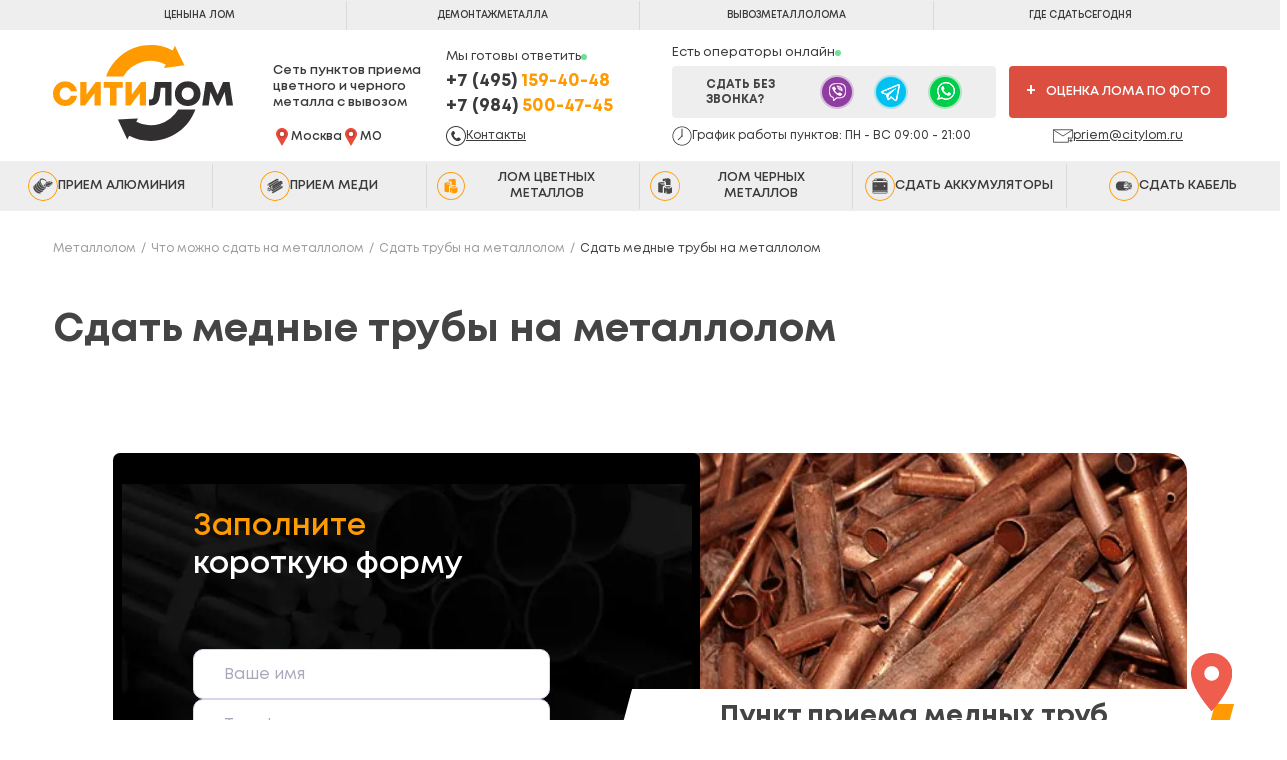

--- FILE ---
content_type: text/html; charset=UTF-8
request_url: https://citylom.ru/sdat-mednyie-trubyi-na-metallolom
body_size: 31519
content:
<!doctype html> <html lang="ru"> <head> <base href="https://citylom.ru/"> <meta charset="UTF-8"> <meta http-equiv="X-UA-Compatible" content="IE=edge"> <meta name="viewport" content="width=device-width, initial-scale=1, maximum-scale=1"> <link rel="canonical" href="https://citylom.ru/sdat-mednyie-trubyi-na-metallolom"> <link rel="icon" href="https://citylom.ru/favicon.svg" type="image/svg+xml"> <meta name="msapplication-TileColor" content="#ffffff"> <meta name="theme-color" content="#000000"> <link rel="stylesheet" href="/assets/app/css/top.css?1574145"> <link rel="stylesheet" href="/assets/app/css/lib.css"> <link rel="stylesheet" href="/assets/app/css/general.css?v=1.51"> <link rel="stylesheet" href="/assets/scss/advice.css"> <link rel="stylesheet" href="/assets/scss/aluminium.css"> <link rel="stylesheet" href="/assets/benefits/css/styles.css"> <link rel="stylesheet" href="/assets/app/css/dev.css?v=2"> <link rel="stylesheet" href="/assets/2022/css/new-price.css?v=101"> <link rel="stylesheet" href="/a-theme/style.min.css?v=45546"> <link rel="stylesheet" href="assets/2022/css/new_sticks.css?v=42"> <style> @font-face { font-family: "Mont"; font-display: swap; src: url("/assets/app/font/Mont-Bold.eot"); src: local("Mont Bold"), local("Mont-Bold"), url("/assets/app/font/Mont-Bold.eot?#iefix") format("embedded-opentype"), url("/assets/app/font/Mont-Bold.woff2") format("woff2"), url("/assets/app/font/Mont-Bold.woff") format("woff"), url("/assets/app/font/Mont-Bold.ttf") format("truetype"); font-weight: bold; font-style: normal; } @font-face { font-family: "Mont"; font-display: swap; src: url("/assets/app/font/Mont-SemiBold.eot"); src: local("Mont SemiBold"), local("Mont-SemiBold"), url("/assets/app/font/Mont-SemiBold.eot?#iefix") format("embedded-opentype"), url("/assets/app/font/Mont-SemiBold.woff2") format("woff2"), url("/assets/app/font/Mont-SemiBold.woff") format("woff"), url("/assets/app/font/Mont-SemiBold.ttf") format("truetype"); font-weight: 600; font-style: normal; } @font-face { font-family: "Mont"; font-display: swap; src: url("/assets/app/font/Mont-Regular.eot"); src: local("Mont Regular"), local("Mont-Regular"), url("/assets/app/font/Mont-Regular.eot?#iefix") format("embedded-opentype"), url("/assets/app/font/Mont-Regular.woff2") format("woff2"), url("/assets/app/font/Mont-Regular.woff") format("woff"), url("/assets/app/font/Mont-Regular.ttf") format("truetype"); font-weight: 500; font-style: normal; } @font-face { font-family: "Mont"; font-display: swap; src: url("/assets/app/font/Mont-Light.eot"); src: local("Mont Light"), local("Mont-Light"), url("/assets/app/font/Mont-Light.eot?#iefix") format("embedded-opentype"), url("/assets/app/font/Mont-Light.woff2") format("woff2"), url("/assets/app/font/Mont-Light.woff") format("woff"), url("/assets/app/font/Mont-Light.ttf") format("truetype"); font-weight: 300; font-style: normal; } .kw-body #fix_price{display:none!important;} </style> <title>Сдать медные трубы в Москве дорого – цены за кг труб из меди</title> <meta name="description" content="Ищите, где дорого сдать медные трубы в Москве и Московской области? Заплатим максимальную цену и осуществим прием труб из меди с нашим вывозом. Резка и вывоз труб в день заявки на прием."> <meta name="keywords" content=""> <meta property="og:title" content="Сдать медные трубы в Москве дорого – цены за кг труб из меди"> <meta property="og:description" content="Ищите, где дорого сдать медные трубы в Москве и Московской области? Заплатим максимальную цену и осуществим прием труб из меди с нашим вывозом. Резка и вывоз труб в день заявки на прием."> <meta property="og:image" content="/assets/app/img/logo.png"> <meta property="og:type" content="site"> <meta property="og:url" content="sdat-mednyie-trubyi-na-metallolom"> <meta property="og:site_name" content="ООО &laquo;Ситилом&raquo;"> <meta property="og:locale" content="ru_RU"> </head> <body class="a-page city-page"> <header class="main-header "> <div class="app-header "> <div class="app-header__top"> <div class="content"> <div class="app-header__row"> <a class="app-header__logo-link" href="/"> <img class="app-header__logo" src="/assets/app/img/citylom-logo-xs.svg" alt="СИТИЛОМ. Сеть пунктов приема цветного и черного металла с вывозом"> </a> <div class="app-header__buttons"> <a class="app-header__button " href="price-list"> <div class="app-header__button-icon"> <img src="/assets/app/img/header-price-icon.svg" alt="Цены"> </div> <div class="app-header__button-text"> Цены </div> </a> <a class="app-header__button " href="vyivoz-metalloloma"> <div class="app-header__button-icon"> <img src="/assets/app/img/header-truck-icon.svg" alt="Вывоз"> </div> <div class="app-header__button-text"> Вывоз </div> </a> </div> <div class="app-header__burger"> <button class="menu_btn btn_black"> <i></i> </button> </div> </div> </div> </div> <div class="app-header__contacts "> <div class="content"> <div class="app-header__contacts-row"> <div class="app-header__contacts-sign"> Мы готовы ответить </div> <a href="tel:+74951594048" class="app-header__phone"> +7 (495) <span>159-40-48</span> </a> </div> </div> </div> </div> <script> window.serch = new Array(); </script> <div class="top_menu"> <div class="content"> <ul> <li><a href="price-list"><i class="i_top_menu i_cheni"></i>Цены <span> на лом</span></a></li> <li><a href="demontazh-metallokonstrukczij"><i class="i_top_menu i_demontaz"></i>Демонтаж <span>металла</span></a></li> <li><a href="vyivoz-metalloloma"><i class="i_top_menu i_vizov"></i>Вывоз <span>металлолома</span></a></li> <li><a href="#maps_block"><i class="i_top_menu i_loc"></i>Где сдать <span>сегодня</span></a></li> </ul> </div> </div> <div class="content"> <div class="top"> <div class="logo"> <a href="https://citylom.ru"><img src="/assets/app/img/logo.svg" alt=""></a> <div class="desc"> <div class="text"> Сеть пунктов приема цветного и черного металла с вывозом </div> <div class="map-flex"> <div>Москва</div> <div>МО</div> </div> </div> </div> <div class="contact"> <div class="online_block"> Мы готовы ответить </div> <div class="phones"> <div class="number"> <a href="tel:+74951594048"><span>+7 (495)</span> 159-40-48</a> <a href="tel:+79845004745"><span>+7 (984)</span> 500-47-45</a> </div> </div> <a class="contact_top" href="kontaktyi">Контакты</a> </div> <div class="nadsoc"> <div class="online_block"> Есть операторы онлайн </div> <div class="soc"> <div class="text">Сдать без звонка?</div> <div class="list"> <a href="" class="viber viber_conf" rel="nofollow"></a> <a href="" class="telegram telegram_conf" rel="nofollow"></a> <a href="" class="whatsapp whatsapp_conf" rel="nofollow"></a> </div> </div> <!-- <div class="links"> <a href="demontazh-metallokonstrukczij">Демонтаж металла</a> <a href="vyivoz-metalloloma">Вывоз металлолома</a> </div> --> <div class="work_time"> График работы пунктов: ПН - ВС 09:00 - 21:00 </div> </div> <div class="top_532"> <div class="btn photo_rating popup_photo_rating" id="kw_cta_photo"><span>+</span>Оценка лома по фото</div> <a class="email_top" href="mailto:priem@citylom.ru">priem@citylom.ru</a> </div> <div class="mobile btn_block"> <a class="btn_orang popup_request_a_call" href="#">Заказать <br> звонок</a> <!--<a class="btn_orang popup_order_pickup" href="#">Заказать <br> вывоз</a>--> <div class="menu_btn btn_black"><i></i>Меню</div> </div> </div> </div> <nav class="menu dop"> <ul itemscope itemtype="http://www.schema.org/SiteNavigationElement"> <li> <a itemprop="url" href="priem-alyuminiya"><span itemprop="name"><i class="m_i alumin"></i>Прием алюминия</span></a> <div class="header_li_hov"></div> </li> <li> <a itemprop="url" href="priem-medi"><span itemprop="name"><i class="m_i med"></i>Прием меди</span></a> <div class="header_li_hov"></div> </li> <li> <a itemprop="url" href="priem-czvetnogo-metalla"><span itemprop="name"><i class="m_i cvetmet"></i>Лом цветных металлов</span></a> <div class="header_li_hov"></div> <!-- <ul class="sub-menu"> <li class="submenu_item first"> <div class="menu_a"> <a href="priem-alyuminiya">Алюминий</a> <span>до 224 ₽</span> </div> </li><li class="submenu_item "> <div class="menu_a"> <a href="priem-medi">Медь</a> <span>до 863 ₽</span> </div> </li><li class="submenu_item "> <div class="menu_a"> <a href="priem-loma-svinca">Свинец</a> <span>до 139 ₽</span> </div> </li><li class="submenu_item "> <div class="menu_a"> <a href="priem-latuni">Латунь</a> <span>до 563 ₽</span> </div> </li><li class="submenu_item "> <div class="menu_a"> <a href="priem-bronzyi">Бронза</a> <span>до 663 ₽</span> </div> </li><li class="submenu_item last"> <div class="menu_a"> <a href="priem-loma-nerzhavejki">Нержавейка</a> <span>до 80 ₽</span> </div> </li> </ul> --> </li><li> <a itemprop="url" href="priem-chernogo-metalla"><span itemprop="name"><i class="m_i chermet"></i>Лом черных металлов</span></a> <div class="header_li_hov"></div> <!-- <ul class="sub-menu"> <li class="submenu_item first"> <div class="menu_a"> <a href="priem-stali">Сталь</a> <span>до ₽</span> </div> </li><li class="submenu_item "> <div class="menu_a"> <a href="priem-loma-chuguna">Чугун</a> <span>до ₽</span> </div> </li><li class="submenu_item "> <div class="menu_a"> <a href="priem-oczinkovki">Оцинковка</a> <span>до ₽</span> </div> </li><li class="submenu_item "> <div class="menu_a"> <a href="priem-armaturyi">Арматура</a> <span>до ₽</span> </div> </li><li class="submenu_item "> <div class="menu_a"> <a href="priem-zhesti">Жесть</a> <span>до ₽</span> </div> </li><li class="submenu_item "> <div class="menu_a"> <a href="prem-stalnoj-struzhki">Стальная стружка</a> <span>до ₽</span> </div> </li><li class="submenu_item "> <div class="menu_a"> <a href="priem-loma-3a">Лом 3А</a> <span>до ₽</span> </div> </li><li class="submenu_item "> <div class="menu_a"> <a href="priem-loma-5a">Лом 5А</a> <span>до ₽</span> </div> </li><li class="submenu_item "> <div class="menu_a"> <a href="priem-loma-12a">Лом 12А</a> <span>до ₽</span> </div> </li><li class="submenu_item last"> <div class="menu_a"> <a href="priem-loma-16a">Лом 16А</a> <span>до ₽</span> </div> </li> </ul> --> </li><li> <a itemprop="url" href="priem-akkumulyatorov"><span itemprop="name"><i class="m_i akum"></i>Сдать аккумуляторы</span></a> <div class="header_li_hov"></div> <!-- <ul class="sub-menu"> <li class="submenu_item first"> <div class="menu_a"> <a href="priem-avtomobilnyix-akkumulyatorov">Автомобильные аккумуляторы</a> <span>до 77 ₽</span> </div> </li><li class="submenu_item "> <div class="menu_a"> <a href="priem-gelievyix-akkumulyatorov">Гелевые аккумуляторы</a> <span>до 76 ₽</span> </div> </li><li class="submenu_item "> <div class="menu_a"> <a href="priem-svinczovyix-akkumulyatorov">Свинцовые аккумуляторы</a> <span>до 77 ₽</span> </div> </li><li class="submenu_item "> <div class="menu_a"> <a href="priem-akkumulyatorov-ot-ibp">АКБ от ИБП</a> <span>до 83 ₽</span> </div> </li><li class="submenu_item "> <div class="menu_a"> <a href="priem-tyagovyix-akkumulyatorov">Тяговые аккумуляторы</a> <span>до 77 ₽</span> </div> </li><li class="submenu_item last"> <div class="menu_a"> <a href="priem-ebonitovyix-akkumulyatorov">Эбонитовые аккумуляторы</a> <span>до 77 ₽</span> </div> </li> </ul> --> </li><li> <a itemprop="url" href="priem-kabelya"><span itemprop="name"><i class="m_i cabel"></i>Сдать кабель</span></a> <div class="header_li_hov"></div> <!-- <ul class="sub-menu"> <li class="submenu_item first"> <div class="menu_a"> <a href="priem-mednogo-kabelya">Медный кабель</a> <span>до 670 ₽</span> </div> </li><li class="submenu_item "> <div class="menu_a"> <a href="priem-alyuminievogo-kabelya">Алюминиевый кабель</a> <span>до 180 ₽</span> </div> </li><li class="submenu_item "> <div class="menu_a"> <a href="priem-svinczovogo-kabelya">Свинцовый кабель</a> <span>до ₽</span> </div> </li><li class="submenu_item "> <div class="menu_a"> <a href="priem-silovogo-kabelya">Силовой кабель</a> <span>до 550 ₽</span> </div> </li><li class="submenu_item "> <div class="menu_a"> <a href="priem-telefonnogo-kabelya">Телефонный провод</a> <span>до ₽</span> </div> </li><li class="submenu_item "> <div class="menu_a"> <a href="priem-kompyuternogo-kabelya">Компьютерный провод</a> <span>до ₽</span> </div> </li><li class="submenu_item "> <div class="menu_a"> <a href="priem-montazhnogo-kabelya">Монтажный кабель</a> <span>до ₽</span> </div> </li><li class="submenu_item last"> <div class="menu_a"> <a href="priem-obmotochnogo-kabelya">Обмоточный кабель</a> <span>до ₽</span> </div> </li> </ul> --> </li></ul> </nav> <div class="content"> <!-- <style> .fpm { display: flex; position: absolute; left: 8px; right: 8px; top: 100%; justify-content: space-between; padding: 10px 30px; border: 1px solid #dedede; border-radius: 0 0 5px 5px; box-shadow: 0 5px 5px 0 rgb(0 0 0 / 15%); background-color: #ffffff; } </style>--> <div class="fixed"> <nav class="menu osn"> <ul class="osn_menu" itemscope itemtype="http://www.schema.org/SiteNavigationElement"> <li class="item no_sub"> <a itemprop="url" href="/"><span itemprop="name">Главная</span></a> <div class="header_li_hov"></div> </li> <li class="item no_sub fpm-active active"> <a itemprop="url" href="price-list"><i class="price"></i><span itemprop="name">Цены</span></a> <div class="header_li_hov"></div> <!-- fpm--> </li> <li class="item no_sub"> <a itemprop="url" href="vyivoz-metalloloma"><i class="car"></i><span itemprop="name">Вывоз</span></a> <div class="header_li_hov"></div> </li> <li class="item no_sub"> <a itemprop="url" href="demontazh-metallokonstrukczij"><i class="excavator"></i><span itemprop="name">Демонтаж</span></a> <div class="header_li_hov"></div> </li> <li class="item"> <a itemprop="url" href="o-kompanii"><span itemprop="name">О нас</span></a> <div class="header_li_hov"></div> <ul class="sub-menu"> <li class="first"><a href="otzyivyi">Отзывы</a></li> <li class="first"><a href="voprosyi-i-otvetyi">Вопрос-ответ</a></li> <li class="first"><a href="priem-u-fizicheskix-licz">Физическим лицам</a></li> <li class="first"><a href="priem-dlya-yuridicheskix-licz">Юридическим лицам</a></li> <li class="first"><a target="_blank" href="/assets/app/price-citylom-a4.pdf">Прайс-лист PDF</a></li> </ul> </li> </ul> <ul class="contact"> <li class="call"> <a href="vakansii" class=""><span>Вакансии</span></a> </li> <li class="vivoz "> <a href="kontaktyi" class=""><span>Контакты</span></a> </li> </ul> </nav> </div> </div> </header> <div class="fix_price" id="fix_price" style="display:none;"> <div class="block animated "> <div class="close"></div> <div class="fix_price-cont"> <div class="title">Ищите цены за 1 кг лома?</div> <div class="phone_block"> <div><i></i><a href="tel:+74951594048"><span>+7 (495)</span> 159-40-48</a></div> <div><i></i><a href="tel:+79845004745"><span>+7 (984)</span> 500-47-45</a></div> </div> <div class="pod_title">Актуальный прайс</div> <table class="fix_price-table"> <tr class="max"> <td><a href="priem-chernogo-metalla">Прием чермета</a></td> <td><i></i>27.5 ₽</td> </tr> <tr class="max"> <td><a href="priem-medi">Прием меди</a></td> <td><i></i>863 ₽</td> </tr> <tr class="max"> <td><a href="priem-kabelya">Прием кабеля</a></td> <td><i></i>863 ₽</td> </tr> <tr class="max"> <td><a href="priem-latuni">Прием латуни </a></td> <td><i></i>563 ₽</td> </tr> <tr class="max"> <td><a href="priem-bronzyi">Прием бронзы</a></td> <td><i></i>663 ₽</td> </tr> <tr class="max"> <td><a href="priem-alyuminiya">Прием алюминия</a></td> <td><i></i>224 ₽</td> </tr> <tr class="max"> <td><a href="priem-loma-nerzhavejki">Прием нержавейки</a></td> <td><i></i>90 ₽</td> </tr> <tr class="max"> <td><a href="priem-latuni">Прием свинца</a></td> <td><i></i>139 ₽</td> </tr> <tr class="max"> <td><a href="priem-akkumulyatorov">Прием аккумуляторов </a></td> <td><i></i>68 ₽</td> </tr> <tr class="none"> <td><a href="vyivoz-metalloloma">Вывоз металла</a></td> <td><i></i>Бесплатно</td> </tr> <tr class="none"> <td><a href="demontazh-metallokonstrukczij">Демонтаж лома</a></td> <td><i></i>Бесплатно</td> </tr> </table> <a class="fix_price-a" href="price-list">Смотреть все цены</a> </div> </div> </div> <div class="fix_popup_form"> <div class="animated "> <div class="close"></div> <div class="cont"> <div class="title">Наши оптовые цены </div> <div class="text">будут особенно выгодны для <span>юридических лиц</span></div> <form method="post" class="ajax_form" action="sdat-mednyie-trubyi-na-metallolom" id="fix_popup_form"> <div class="dop_text"> бонусные условия приема всех видов металла </div> <input type="hidden" name="title" value="Задать свой вопрос"> <input type="hidden" name="page" value="https://citylom.ru/sdat-mednyie-trubyi-na-metallolom"> <input type="text" name="name" placeholder="Контактное лицо"> <input type="text" name="org" placeholder="Название организации"> <input class="phone_mask" type="text" name="phone" placeholder="Телефон"> <button>Узнать подробнее</button> <div class="check_personal"> <input type="checkbox" name="check_personal" checked> <div class="check_personal_text">Я согласен(а) на обработку персональных данных</div> </div> <input type="hidden" name="nospam:blank" value=""> <input type="hidden" name="message-key" value="1770108081"> <input id="usecontrol" type="text" name="usecontrol" value=""> <input type="hidden" name="af_action" value="ec62685a917fc0f4e5efe6cfa22fcf48" > </form> </div> </div> </div> <div class="fix_left_btn"> <div> <a class="fix_reviews" href="otzyivyi"></a> <div class="up"></div> </div> </div> <script>window.pers = 0</script> <div class="new22 m_fix-menu"> <a href="#" class="item whatsapp22 whatsapp_conf" rel="nofollow"> <i></i> <span>Отправить фото</span> </a> <div class="hamburger"> <div class=" btn11" data-menu="11"> <div class="icon-left"></div> <div class="icon-right"></div> </div> <span>Меню</span> </div> <a href="tel:+74951594048" class="item phone22" rel="nofollow"> <i></i> <span>Позвонить</span> </a> </div> <div class="mobile_menu animated"> <span class="menu_close_container"> <span class="menu_btn_close"></span> </span> <div></div> <img class="lazy menu_logo" src="/assets/app/img/logo.png" alt=""> </div> <div class="pigmentation" data-exclude="2,23,99"> <div class="content" data-pig="1" itemscope itemtype="http://schema.org/Product"> <ul itemscope itemtype="http://schema.org/BreadcrumbList" class="breadcrumb"><li itemprop="itemListElement" itemscope="" itemtype="http://schema.org/ListItem"><a itemprop="item" href="/"><span itemprop="name">Металлолом</span><meta itemprop="position" content="1"></a></li> <li itemprop="itemListElement" itemscope="" itemtype="http://schema.org/ListItem"><a itemprop="item" href="chto-mozhno-sdat-na-lom"><span itemprop="name">Что можно сдать на металлолом</span><meta itemprop="position" content="2"></a></li> <li itemprop="itemListElement" itemscope="" itemtype="http://schema.org/ListItem"><a itemprop="item" href="sdat-trubyi-na-metallolom"><span itemprop="name">Сдать трубы на металлолом</span><meta itemprop="position" content="3"></a></li> <li itemprop="itemListElement" itemscope="" itemtype="http://schema.org/ListItem"> <span itemprop="name">Сдать медные трубы на металлолом</span> <meta itemprop="position" content="4"> </li></ul> </div> </div> <style> </style> <section class="city-title"> <div class="container"> <h1 class="container__title city-title__title"> Сдать медные трубы на металлолом </h1> </div> </section> <section class="city-hero section-padding"> <div class="container city-hero__container"> <div class="city-hero__form-row row"> <div class="city-hero__form-column col-6"> <h3 class="city-hero__form-title"> <span>Заполните</span> короткую форму </h3> <form method="post" class="a-callback-form a-callback-form--dark ajax_form"> <input type="hidden" name="title" value="Быстрая заявка. Сдать медные трубы на металлолом"> <input type="hidden" name="page" value="https://citylom.ru/sdat-mednyie-trubyi-na-metallolom"> <input type="hidden" name="page_title" value="Сдать медные трубы на металлолом"> <div class="a-callback-form__row"> <input class="a-callback-form__input" type="text" name="name" placeholder="Ваше имя"> </div> <div class="a-callback-form__row"> <input class="a-callback-form__input phone_mask" type="tel" name="phone" placeholder="Телефон"> </div> <div class="a-callback-form__row"> <input class="a-callback-form__input" type="text" name="metal_type" placeholder="Вид металла"> </div> <div class="a-callback-form__row"> <button type="submit" class="a-btn a-btn--main mt-1 w-100">Отправить заявку</button> </div> <div class="check_personal"> <input type="checkbox" name="check_personal" checked> <div class="check_personal_text">Я согласен(а) на обработку персональных данных</div> </div> <input type="hidden" name="nospam:blank" value=""> <input type="hidden" name="message-key" value="1770108081"> <input id="usecontrol" type="text" name="usecontrol" value=""> <input type="hidden" name="af_action" value="662b0dc8de95d83f102eb5ad03269eef" > </form> </div> <div class="city-hero__data-column col-6"> <picture class="city-hero__picture"> <img class="city-hero__img" src="/assets/cache_image/images/metall/trubi/metal-lom-mednayatruba_0x0_6f7.webp" alt="Пункт приема медных труб в Москве" title="Пункт приема медных труб"> </picture> <div class="city-hero__heading"> <h3 class="city-hero__heading-title">Пункт приема медных труб <span>в Москве</span></h3> <div class="city-hero__heading-icon"> <img src="/assets/app/img/city_tpl/location-pin.svg" alt="Пункт приема алюминия"> </div> </div> <div class="city-hero__contacts"> <div class="city-hero__phone"> <div class="city-hero__phone-label">Быстрая оценка</div> <a class="city-hero__phone-link" href="tel:+74951594048"><span>+7 (495)</span> 159-40-48</a> <a class="city-hero__phone-link" href="tel:+79167475251"><span>+7 (916)</span> 747-52-51</a> </div> <div class="city-hero__messengers"> <ul class="a-messengers a-mt-1"> <li class="a-messengers__item"> <a class="a-messengers__link a-messengers__link--wa" href="https://wa.me/79990001122" target="_blank" rel="nofollow noopener"> <svg width="24" height="24" viewBox="0 0 24 24" fill="none" xmlns="http://www.w3.org/2000/svg"> <path d="M16.6 14C16.4 13.9 15.1 13.3 14.9 13.2C14.7 13.1 14.5 13.1 14.3 13.3C14.1 13.5 13.7 14.1 13.5 14.3C13.4 14.5 13.2 14.5 13 14.4C12.3 14.1 11.6 13.7 11 13.2C10.5 12.7 10 12.1 9.6 11.5C9.5 11.3 9.6 11.1 9.7 11C9.8 10.9 9.9 10.7 10.1 10.6C10.2 10.5 10.3 10.3 10.3 10.2C10.4 10.1 10.4 9.89998 10.3 9.79998C10.2 9.69998 9.7 8.49998 9.5 7.99998C9.4 7.29998 9.2 7.29998 9 7.29998H8.5C8.3 7.29998 8 7.49998 7.9 7.59998C7.3 8.19998 7 8.89998 7 9.69998C7.1 10.6 7.4 11.5 8 12.3C9.1 13.9 10.5 15.2 12.2 16C12.7 16.2 13.1 16.4 13.6 16.5C14.1 16.7 14.6 16.7 15.2 16.6C15.9 16.5 16.5 16 16.9 15.4C17.1 15 17.1 14.6 17 14.2L16.6 14V14ZM19.1 4.89998C15.2 0.999976 8.9 0.999976 5 4.89998C1.8 8.09998 1.2 13 3.4 16.9L2 22L7.3 20.6C8.8 21.4 10.4 21.8 12 21.8C17.5 21.8 21.9 17.4 21.9 11.9C22 9.29997 20.9 6.79998 19.1 4.89998V4.89998ZM16.4 18.9C15.1 19.7 13.6 20.2 12 20.2C10.5 20.2 9.1 19.8 7.8 19.1L7.5 18.9L4.4 19.7L5.2 16.7L5 16.4C2.6 12.4 3.8 7.39998 7.7 4.89998C11.6 2.39998 16.6 3.69998 19 7.49998C21.4 11.4 20.3 16.5 16.4 18.9Z" fill="white"></path> </svg> Whats App </a> </li> <li class="a-messengers__item"> <a class="a-messengers__link a-messengers__link--tg" href="tg://resolve?domain=citylom" target="_blank" rel="nofollow noopener"> <svg width="24" height="24" viewBox="0 0 24 24" fill="none" xmlns="http://www.w3.org/2000/svg"> <path d="M21.4425 3.21756C21.21 3.02223 20.9286 2.89389 20.6287 2.84633C20.3288 2.79876 20.0215 2.83376 19.74 2.94756L2.55749 9.82506C2.30702 9.9291 2.09298 10.105 1.94241 10.3306C1.79184 10.5562 1.71149 10.8213 1.71149 11.0926C1.71149 11.3638 1.79184 11.6289 1.94241 11.8545C2.09298 12.0801 2.30702 12.256 2.55749 12.3601L3.66749 12.8176C3.8505 12.895 4.05676 12.8966 4.24098 12.8221C4.42519 12.7475 4.57229 12.603 4.64999 12.4201C4.6881 12.329 4.70786 12.2313 4.70812 12.1325C4.70839 12.0338 4.68915 11.936 4.65153 11.8447C4.6139 11.7534 4.55862 11.6705 4.48885 11.6006C4.41909 11.5307 4.33622 11.4753 4.24499 11.4376L3.41999 11.1001L20.3025 4.35006C20.3284 4.33414 20.3583 4.32572 20.3887 4.32572C20.4192 4.32572 20.449 4.33414 20.475 4.35006C20.4995 4.37084 20.5179 4.3978 20.5285 4.42813C20.539 4.45846 20.5413 4.49107 20.535 4.52256L17.4525 18.9076C17.4424 18.9588 17.4191 19.0065 17.3849 19.046C17.3507 19.0854 17.3068 19.1153 17.2575 19.1326C17.2091 19.1517 17.1565 19.1577 17.1051 19.1498C17.0537 19.1419 17.0053 19.1204 16.965 19.0876L10.965 14.4076L16.8375 8.47506C16.9629 8.3449 17.0372 8.17382 17.0465 7.99329C17.0558 7.81277 16.9996 7.63494 16.8883 7.49255C16.7769 7.35015 16.6179 7.25277 16.4404 7.21832C16.263 7.18387 16.079 7.21467 15.9225 7.30506L7.31249 12.4051C7.21686 12.4483 7.13136 12.5111 7.06153 12.5894C6.9917 12.6677 6.93908 12.7599 6.90708 12.8598C6.87508 12.9598 6.86441 13.0653 6.87577 13.1696C6.88712 13.274 6.92024 13.3747 6.97299 13.4655C7.02573 13.5562 7.09693 13.6348 7.18198 13.6963C7.26702 13.7578 7.36403 13.8007 7.46671 13.8224C7.5694 13.844 7.67549 13.8439 7.77811 13.8219C7.88074 13.8 7.97762 13.7568 8.06249 13.6951L11.685 11.5576L9.92249 13.3501C9.76125 13.5015 9.63552 13.6868 9.55431 13.8926C9.4731 14.0984 9.43842 14.3196 9.45276 14.5404C9.46709 14.7612 9.53009 14.9761 9.63723 15.1696C9.74438 15.3632 9.89301 15.5307 10.0725 15.6601L16.0725 20.2726C16.3883 20.5163 16.7761 20.6482 17.175 20.6476C17.3874 20.646 17.598 20.608 17.7975 20.5351C18.084 20.4322 18.3393 20.2575 18.5389 20.0277C18.7385 19.7979 18.8758 19.5206 18.9375 19.2226L21.9975 4.85256C22.0624 4.55532 22.0451 4.246 21.9473 3.9579C21.8495 3.6698 21.675 3.41383 21.4425 3.21756V3.21756Z" fill="white"></path> </svg> Telegram </a> </li> </ul> </div> </div> </div> </div> </div> </section> <section class="city-content section-padding"> <div class="container"> <div class="city-content__text"><p>Переработка &ndash; это отличный способ грамотно утилизировать металл и способствовать сохранению экологии. Обратиться в пункт приема в Москве могут как частные лица, так и предприятия, которым нужно избавиться от металлолома. Выгоднее всего заключать договор скупки с пунктом приема, где есть услуга вывоза. Комплексная услуга включает все работы по подготовке и перевозке, так что вам не придется тратить деньги и время на утилизацию металла. В наш пункт в Москве можно сдать металлолом любой категории, в том числе медные трубы.</p></div> </div> </section> <section class="city-pricecard section-padding"> <div class="container"> <h2 class="container__title city-pricecard__title"> Цена </h2> <div class="row city-pricecard__row"> <div class="price-card"> <div class="price-card__picture"> <img src="/assets/cache_image/assets/app/img/cards/card-05_0x0_6f7.webp" alt="Лом меди" class="price-card__img"> </div> <h3 class="price-card__title"> Лом меди </h3> <div class="price-card__text"> Ориентировочная цена инструмента на сегодня </div> <div class="price-card__price"> до 27 руб/кг </div> <div class="price-card__btns"> <button type="submit" class="a-btn a-btn--main mt-1 w-100 js-open-modal" data-modal="get_call" data-title="Получить косультацию: Лом меди">Получить косультацию</button> </div> </div> </div> </div> </section> <section class="city-content section-padding"> <div class="container"> <div class="city-content__text"><h2>Условия приема медных труб</h2> <p>Для того чтобы сдать медные трубы в качестве лома, необходимо пригласить специалиста пункта для осмотра металла. Это можно сделать несколькими способами:</p> <ul> <li>оставить заявку на выезд представителя на сайте пункта скупки или по телефону;</li> <li>привезти металлолом лично к месту переработки и приема.</li> </ul> <p>В зависимости от возможностей сдатчики заказывают скупку с вывозом или привозят трубы лично.</p> <h2>Плюсы комплексного приема &nbsp;</h2> <p>Если вам нужно сдать большой объем металлолома в Москве, выгоднее заказать прием с вывозом. Для транспортировки труб используются грузовые машины, аренда такого автомобиля обходится дорого. Помимо этого, придется нанимать рабочих, которые погрузят лом и выгрузят его в пункте приема. Избежать этих расходов поможет услуга скупки с вывозом, когда все работы по подготовке и транспортировке осуществляются сотрудниками пункта приема.</p></div> </div> </section> <section class="city-compare section-padding"> <div class="container"> <h2 class="container__title city-compare__section-title"> Почему Ситилом </h2> <div class="city-compare__description"> <p>Мы дорого принимаем на металлолом не только медные трубы, но и все виды цветного и черного лома, кабель, АКБ.</p> </div> <div class="city-compare__list"> <div class="city-compare__row row"> <div class="city-compare__title col-8"> &nbsp; </div> <div class="city-compare__citylom city-compare__citylom-title col-2"> Ситилом </div> <div class="city-compare__other city-compare__other-title col-2"> Другие пункты в Москве </div> </div> <div class="city-compare__row row"> <div class="city-compare__title col-8"> Прием всех видов металла </div> <div class="city-compare__citylom col-2"> <svg width="28" height="28" viewBox="0 0 28 28" fill="none" xmlns="http://www.w3.org/2000/svg"><path d="M23.3337 7L10.5003 19.8333L4.66699 14" stroke="#FF9A00" stroke-width="3" stroke-linecap="round" stroke-linejoin="round"/></svg> <div class="city-compare__label city-compare__label--citylom">Ситилом</div> </div> <div class="city-compare__other col-2"> <svg width="28" height="28" viewBox="0 0 28 28" fill="none" xmlns="http://www.w3.org/2000/svg"><path d="M21 7L7 21" stroke="#DC4E3F" stroke-width="3" stroke-linecap="round" stroke-linejoin="round"/><path d="M7 7L21 21" stroke="#DC4E3F" stroke-width="3" stroke-linecap="round" stroke-linejoin="round"/></svg> <div class="city-compare__label city-compare__label--other">Другие пункты в Москве</div> </div> </div><div class="city-compare__row row"> <div class="city-compare__title col-8"> Честное взвешивание лома </div> <div class="city-compare__citylom col-2"> <svg width="28" height="28" viewBox="0 0 28 28" fill="none" xmlns="http://www.w3.org/2000/svg"><path d="M23.3337 7L10.5003 19.8333L4.66699 14" stroke="#FF9A00" stroke-width="3" stroke-linecap="round" stroke-linejoin="round"/></svg> <div class="city-compare__label city-compare__label--citylom">Ситилом</div> </div> <div class="city-compare__other col-2"> <svg width="28" height="28" viewBox="0 0 28 28" fill="none" xmlns="http://www.w3.org/2000/svg"><path d="M21 7L7 21" stroke="#DC4E3F" stroke-width="3" stroke-linecap="round" stroke-linejoin="round"/><path d="M7 7L21 21" stroke="#DC4E3F" stroke-width="3" stroke-linecap="round" stroke-linejoin="round"/></svg> <div class="city-compare__label city-compare__label--other">Другие пункты в Москве</div> </div> </div><div class="city-compare__row row"> <div class="city-compare__title col-8"> Быстрый вывоз металлолома </div> <div class="city-compare__citylom col-2"> <svg width="28" height="28" viewBox="0 0 28 28" fill="none" xmlns="http://www.w3.org/2000/svg"><path d="M23.3337 7L10.5003 19.8333L4.66699 14" stroke="#FF9A00" stroke-width="3" stroke-linecap="round" stroke-linejoin="round"/></svg> <div class="city-compare__label city-compare__label--citylom">Ситилом</div> </div> <div class="city-compare__other col-2"> <svg width="28" height="28" viewBox="0 0 28 28" fill="none" xmlns="http://www.w3.org/2000/svg"><path d="M21 7L7 21" stroke="#DC4E3F" stroke-width="3" stroke-linecap="round" stroke-linejoin="round"/><path d="M7 7L21 21" stroke="#DC4E3F" stroke-width="3" stroke-linecap="round" stroke-linejoin="round"/></svg> <div class="city-compare__label city-compare__label--other">Другие пункты в Москве</div> </div> </div><div class="city-compare__row row"> <div class="city-compare__title col-8"> Вывоз лома по всей МО </div> <div class="city-compare__citylom col-2"> <svg width="28" height="28" viewBox="0 0 28 28" fill="none" xmlns="http://www.w3.org/2000/svg"><path d="M23.3337 7L10.5003 19.8333L4.66699 14" stroke="#FF9A00" stroke-width="3" stroke-linecap="round" stroke-linejoin="round"/></svg> <div class="city-compare__label city-compare__label--citylom">Ситилом</div> </div> <div class="city-compare__other col-2"> <svg width="28" height="28" viewBox="0 0 28 28" fill="none" xmlns="http://www.w3.org/2000/svg"><path d="M21 7L7 21" stroke="#DC4E3F" stroke-width="3" stroke-linecap="round" stroke-linejoin="round"/><path d="M7 7L21 21" stroke="#DC4E3F" stroke-width="3" stroke-linecap="round" stroke-linejoin="round"/></svg> <div class="city-compare__label city-compare__label--other">Другие пункты в Москве</div> </div> </div><div class="city-compare__row row"> <div class="city-compare__title col-8"> Свой автопарк для вывоза и демонтажа </div> <div class="city-compare__citylom col-2"> <svg width="28" height="28" viewBox="0 0 28 28" fill="none" xmlns="http://www.w3.org/2000/svg"><path d="M23.3337 7L10.5003 19.8333L4.66699 14" stroke="#FF9A00" stroke-width="3" stroke-linecap="round" stroke-linejoin="round"/></svg> <div class="city-compare__label city-compare__label--citylom">Ситилом</div> </div> <div class="city-compare__other col-2"> <svg width="28" height="28" viewBox="0 0 28 28" fill="none" xmlns="http://www.w3.org/2000/svg"><path d="M21 7L7 21" stroke="#DC4E3F" stroke-width="3" stroke-linecap="round" stroke-linejoin="round"/><path d="M7 7L21 21" stroke="#DC4E3F" stroke-width="3" stroke-linecap="round" stroke-linejoin="round"/></svg> <div class="city-compare__label city-compare__label--other">Другие пункты в Москве</div> </div> </div><div class="city-compare__row row"> <div class="city-compare__title col-8"> Бесплатная погрузка лома </div> <div class="city-compare__citylom col-2"> <svg width="28" height="28" viewBox="0 0 28 28" fill="none" xmlns="http://www.w3.org/2000/svg"><path d="M23.3337 7L10.5003 19.8333L4.66699 14" stroke="#FF9A00" stroke-width="3" stroke-linecap="round" stroke-linejoin="round"/></svg> <div class="city-compare__label city-compare__label--citylom">Ситилом</div> </div> <div class="city-compare__other col-2"> <svg width="28" height="28" viewBox="0 0 28 28" fill="none" xmlns="http://www.w3.org/2000/svg"><path d="M21 7L7 21" stroke="#DC4E3F" stroke-width="3" stroke-linecap="round" stroke-linejoin="round"/><path d="M7 7L21 21" stroke="#DC4E3F" stroke-width="3" stroke-linecap="round" stroke-linejoin="round"/></svg> <div class="city-compare__label city-compare__label--other">Другие пункты в Москве</div> </div> </div><div class="city-compare__row row"> <div class="city-compare__title col-8"> Честное определение засора </div> <div class="city-compare__citylom col-2"> <svg width="28" height="28" viewBox="0 0 28 28" fill="none" xmlns="http://www.w3.org/2000/svg"><path d="M23.3337 7L10.5003 19.8333L4.66699 14" stroke="#FF9A00" stroke-width="3" stroke-linecap="round" stroke-linejoin="round"/></svg> <div class="city-compare__label city-compare__label--citylom">Ситилом</div> </div> <div class="city-compare__other col-2"> <svg width="28" height="28" viewBox="0 0 28 28" fill="none" xmlns="http://www.w3.org/2000/svg"><path d="M21 7L7 21" stroke="#DC4E3F" stroke-width="3" stroke-linecap="round" stroke-linejoin="round"/><path d="M7 7L21 21" stroke="#DC4E3F" stroke-width="3" stroke-linecap="round" stroke-linejoin="round"/></svg> <div class="city-compare__label city-compare__label--other">Другие пункты в Москве</div> </div> </div><div class="city-compare__row row"> <div class="city-compare__title col-8"> Задержка денег </div> <div class="city-compare__citylom col-2"> <svg width="28" height="28" viewBox="0 0 28 28" fill="none" xmlns="http://www.w3.org/2000/svg"><path d="M21 7L7 21" stroke="#DC4E3F" stroke-width="3" stroke-linecap="round" stroke-linejoin="round"/><path d="M7 7L21 21" stroke="#DC4E3F" stroke-width="3" stroke-linecap="round" stroke-linejoin="round"/></svg> <div class="city-compare__label city-compare__label--citylom">Ситилом</div> </div> <div class="city-compare__other col-2"> <svg width="28" height="28" viewBox="0 0 28 28" fill="none" xmlns="http://www.w3.org/2000/svg"><path d="M23.3337 7L10.5003 19.8333L4.66699 14" stroke="#FF9A00" stroke-width="3" stroke-linecap="round" stroke-linejoin="round"/></svg> <div class="city-compare__label city-compare__label--other">Другие пункты в Москве</div> </div> </div> </div> </div> </section> <section class="city-content section-padding"> <div class="container"> <div class="city-content__text"><h2>Расценки на медные трубы</h2> <p>Стоимость лома медных труб определяется специалистом пункта скупки, который проверяет соответствие металла установленным стандартам. Так, наличие на поверхности ржавчины или сильных загрязнений снижают стоимость металлолома. Услуга вывоза от пункта приема оказывается платно, но в некоторых случаях переработчик делает дополнительные скидки на большие партии лома. В нашей компании эта услуга будет бесплатной для тех, кто сдает определенный объем.</p> <h2>Комплексный прием в Москве</h2> <p>Если вам нужно сдать медные трубы в Москве, обращайтесь в нашу компанию. Во-первых, мы сами являемся переработчиками, поэтому назначаем высокие цены на лом в любом состоянии. Также мы ведем скупку больших партий и можем быстро организовать вывоз металла с вашей территории.</p> <p>Для транспортировки используются современные грузовые машины, всеми этапами погрузки и транспортировки руководят грамотные специалисты. Сотрудники нашего пункта проведут оценку лома, используя современные инструменты и сверхточное оборудование. Сразу после вывоза вы получите на руки все отчетные документы и оплату всей партии удобным для себя способом. &nbsp;&nbsp;&nbsp;&nbsp;&nbsp;</p> <p>На сайте пункта указываются расценки на скупку металлолома разной категории. Указанная стоимость может меняться в зависимости от состояния лома, поэтому рекомендуем обратиться к нашим специалистам по телефону, перед тем как сдать металл.</p></div> </div> </section> <section class="city-advantage section-padding"> <div class="container"> <h2 class="container__title city-advantage__section-title"> Почему стоит сдать медные трубы с вывозом? </h2> <div class="city-advantage__grid"> <div class="city-advantage__block"> <div class="city_advantage__icon"> <svg width="98" height="98" viewBox="0 0 98 98" fill="none" xmlns="http://www.w3.org/2000/svg"> <path d="M0 21.4375V39.8217H17.8605L17.9095 38.2812L17.9279 33.6875L28.0831 42.8505L17.8727 52.0625L17.8972 47.4688L17.8666 45.9375H0V55.125H7.59194C9.66219 55.0944 9.66219 58.2181 7.59194 58.1875H0V67.375H12.6512C13.3296 64.7475 14.8613 62.4196 17.0058 60.7568C19.1503 59.0939 21.7863 58.1902 24.5 58.1875C27.2142 58.1895 29.8509 59.0929 31.996 60.7558C34.1412 62.4187 35.6733 64.747 36.3519 67.375H64.7137C65.3921 64.7475 66.9238 62.4196 69.0683 60.7568C71.2128 59.0939 73.8488 58.1902 76.5625 58.1875C79.2767 58.1895 81.9134 59.0929 84.0585 60.7558C86.2037 62.4187 87.7358 64.747 88.4144 67.375H98V58.1875H93.3695C91.2993 58.2181 91.2993 55.0944 93.3695 55.125H98V49C97.9791 48.6205 97.8213 48.2614 97.5559 47.9894L84.28 31.0844C84.1368 30.9205 83.9603 30.789 83.7623 30.6987C83.5642 30.6084 83.3492 30.5613 83.1316 30.5607C76.4798 30.5607 65.8376 30.5944 65.8376 30.5944H64.3064L64.288 48.9449C64.288 48.9663 64.3002 48.9816 64.3002 49V61.2531L61.25 61.25V21.4375H0ZM67.3689 33.6262H75.0068V47.432L67.3505 47.4136L67.3689 33.6262ZM78.0693 33.6262H82.4364L93.0234 47.4626L78.0693 47.4381V33.6262ZM70.2844 50.5312C70.3364 50.5286 70.3885 50.5286 70.4406 50.5312H73.5459C75.6162 50.5006 75.6162 53.6244 73.5459 53.5938H70.4375C68.3948 53.6979 68.2386 50.6354 70.2844 50.5312ZM24.5 61.25C22.0633 61.25 19.7264 62.218 18.0035 63.941C16.2805 65.6639 15.3125 68.0008 15.3125 70.4375C15.3125 72.8742 16.2805 75.2111 18.0035 76.934C19.7264 78.657 22.0633 79.625 24.5 79.625C26.9367 79.625 29.2736 78.657 30.9965 76.934C32.7195 75.2111 33.6875 72.8742 33.6875 70.4375C33.6875 68.0008 32.7195 65.6639 30.9965 63.941C29.2736 62.218 26.9367 61.25 24.5 61.25ZM76.5625 61.25C74.1258 61.25 71.7889 62.218 70.066 63.941C68.343 65.6639 67.375 68.0008 67.375 70.4375C67.375 72.8742 68.343 75.2111 70.066 76.934C71.7889 78.657 74.1258 79.625 76.5625 79.625C78.9992 79.625 81.3361 78.657 83.059 76.934C84.782 75.2111 85.75 72.8742 85.75 70.4375C85.75 68.0008 84.782 65.6639 83.059 63.941C81.3361 62.218 78.9992 61.25 76.5625 61.25ZM24.5 67.375C25.3122 67.375 26.0912 67.6977 26.6655 68.272C27.2398 68.8463 27.5625 69.6253 27.5625 70.4375C27.5625 71.2497 27.2398 72.0287 26.6655 72.603C26.0912 73.1773 25.3122 73.5 24.5 73.5C23.6878 73.5 22.9088 73.1773 22.3345 72.603C21.7602 72.0287 21.4375 71.2497 21.4375 70.4375C21.4375 69.6253 21.7602 68.8463 22.3345 68.272C22.9088 67.6977 23.6878 67.375 24.5 67.375ZM76.5625 67.375C77.3747 67.375 78.1537 67.6977 78.728 68.272C79.3023 68.8463 79.625 69.6253 79.625 70.4375C79.625 71.2497 79.3023 72.0287 78.728 72.603C78.1537 73.1773 77.3747 73.5 76.5625 73.5C75.7503 73.5 74.9713 73.1773 74.397 72.603C73.8227 72.0287 73.5 71.2497 73.5 70.4375C73.5 69.6253 73.8227 68.8463 74.397 68.272C74.9713 67.6977 75.7503 67.375 76.5625 67.375Z" fill="currentColor"/> </svg> </div> <h3 class="city_advantage__title"> Избавляете себя от транспортных хлопот </h3> <div class="city_advantage__text"> <p>Не нужно искать транспорт, заниматься погрузкой металлолома, тратить время на его перевозку.</p> </div> </div><div class="city-advantage__block"> <div class="city_advantage__icon"> <svg width="98" height="98" viewBox="0 0 98 98" fill="none" xmlns="http://www.w3.org/2000/svg"> <path d="M48.9997 4.0835C40.116 4.0835 31.4318 6.71781 24.0453 11.6533C16.6588 16.5888 10.9017 23.6039 7.50211 31.8113C4.10247 40.0187 3.21297 49.05 4.94609 57.763C6.67921 66.476 10.9571 74.4793 17.2388 80.761C23.5205 87.0428 31.5239 91.3206 40.2369 93.0538C48.9499 94.7869 57.9811 93.8974 66.1886 90.4977C74.396 87.0981 81.411 81.341 86.3465 73.9545C91.2821 66.568 93.9164 57.8838 93.9164 49.0002C93.9164 37.0875 89.1841 25.6628 80.7606 17.2393C72.3371 8.81578 60.9123 4.0835 48.9997 4.0835ZM65.333 53.0835H48.9997C47.9167 53.0835 46.8781 52.6533 46.1123 51.8875C45.3466 51.1217 44.9164 50.0831 44.9164 49.0002V24.5002C44.9164 23.4172 45.3466 22.3786 46.1123 21.6128C46.8781 20.847 47.9167 20.4168 48.9997 20.4168C50.0827 20.4168 51.1213 20.847 51.887 21.6128C52.6528 22.3786 53.083 23.4172 53.083 24.5002V44.9168H65.333C66.416 44.9168 67.4546 45.347 68.2204 46.1128C68.9862 46.8786 69.4164 47.9172 69.4164 49.0002C69.4164 50.0831 68.9862 51.1217 68.2204 51.8875C67.4546 52.6533 66.416 53.0835 65.333 53.0835Z" fill="currentColor"/> </svg> </div> <h3 class="city_advantage__title"> Экономите время </h3> <div class="city_advantage__text"> <p>Поручая вывоз нам, Вы избавляете себя от пробок и поисков пункта приема в навигаторе.</p> </div> </div><div class="city-advantage__block"> <div class="city_advantage__icon"> <svg width="89" height="89" viewBox="0 0 89 89" fill="none" xmlns="http://www.w3.org/2000/svg"> <path d="M44.5003 0.0209961C19.9735 0.0209961 0.0214844 19.973 0.0214844 44.4998C0.0214844 69.0266 19.9735 88.9786 44.5003 88.9786C69.0271 88.9786 88.9791 69.0266 88.9791 44.4998C88.9791 19.973 69.0271 0.0209961 44.5003 0.0209961ZM58.4737 58.0868C57.1304 60.0447 55.3703 61.5138 53.0632 62.6103C51.3613 63.3646 49.5896 63.8279 47.7597 64.0002V69.9788C47.7597 70.8914 47.0217 71.6271 46.1114 71.6271H41.1781C40.2654 71.6271 39.5298 70.8891 39.5298 69.9788V63.4833C38.6008 63.2552 37.6859 62.9362 36.7686 62.5172C34.3031 61.5114 32.3149 59.8724 30.9204 57.6677C29.5212 55.6213 28.7692 53.2303 28.6528 50.4063C28.6155 49.5123 29.2977 48.7533 30.1893 48.6928L34.6197 48.3901C35.5114 48.3389 36.2657 48.9698 36.3705 49.8405C36.5474 51.3236 36.9642 52.5505 37.5788 53.3886C38.2702 54.4269 39.1573 55.1091 40.4983 55.6585C43.3386 56.9087 46.9518 56.911 49.4522 55.9495C50.5604 55.4746 51.345 54.9298 51.8642 54.2593C52.3088 53.6214 52.5277 52.9509 52.5277 52.15C52.5277 51.3981 52.3344 50.844 51.8665 50.2433C51.622 49.9174 50.9911 49.3074 49.3312 48.6439C48.521 48.3761 46.4164 47.7778 43.2129 47.0026C39.4716 46.069 37.3064 45.3612 35.9631 44.6325C33.9632 43.5756 32.4616 42.2578 31.5187 40.7236C30.5525 39.1614 30.0636 37.3781 30.0636 35.4271C30.0636 33.3039 30.6573 31.2807 31.826 29.4136C33.0366 27.593 34.8223 26.1635 37.0154 25.2416C37.7487 24.9086 38.5822 24.6293 39.5321 24.4058V18.9091C39.5321 17.9964 40.2701 17.2608 41.1804 17.2608H46.1137C47.0263 17.2608 47.762 17.9988 47.762 18.9091V24.1148C49.245 24.3615 50.6186 24.7364 51.8642 25.2323C54.2738 26.3148 56.0222 27.7653 57.2701 29.6953C58.5203 31.5159 59.2257 33.702 59.3491 36.1535C59.3933 37.0522 58.7089 37.8204 57.8102 37.881L53.275 38.1859C52.3996 38.2465 51.6477 37.6225 51.5289 36.7635C51.2752 34.9033 50.6535 33.6042 49.6268 32.7963C48.4604 31.8022 46.7679 31.3389 44.4025 31.3389C42.086 31.3389 40.2259 31.7883 39.1619 32.6078C38.2982 33.2736 37.8931 34.0745 37.8931 35.1268C37.8931 35.937 38.1469 36.5726 38.6474 37.0196C38.9128 37.2291 40.3609 38.172 45.0428 39.1568C48.9098 40.0694 51.7524 40.9005 53.3099 41.571C55.7917 42.6885 57.5657 44.1296 58.6064 45.8618C59.7681 47.6009 60.3525 49.5472 60.3525 51.7449C60.3525 54.0312 59.7216 56.1637 58.4737 58.0868Z" fill="currentColor"/> </svg> </div> <h3 class="city_advantage__title"> Экономите деньги </h3> <div class="city_advantage__text"> <p>Сдать металлолом с вывозом выгоднее. У нас свой транспорт и система вывоза отлажена таким образом, что мы затрачиваем меньше денег на транспортировку, чем клиент.</p> </div> </div><div class="city-advantage__block"> <div class="city_advantage__icon"> <svg width="98" height="98" viewBox="0 0 98 98" fill="none" xmlns="http://www.w3.org/2000/svg"> <path fill-rule="evenodd" clip-rule="evenodd" d="M88.8123 37.3527C88.8123 32.6448 84.3391 29.2234 79.7951 30.4563L39.8067 41.3071C36.6935 42.1519 34.5322 44.9776 34.5322 48.2034V76.3282C34.5322 81.0359 39.0057 84.4573 43.5494 83.2245L83.5379 72.3739C86.651 71.529 88.8123 68.7034 88.8123 65.4775V37.3527Z" fill="currentColor"/> <path fill-rule="evenodd" clip-rule="evenodd" d="M58.3011 26.0224C58.7233 27.6602 57.738 29.3302 56.1002 29.7524L28.7504 36.8026C28.2995 36.9188 27.9844 37.3254 27.9844 37.7911V71.2136C27.9844 72.9049 26.6133 74.2761 24.9219 74.2761C23.2305 74.2761 21.8594 72.9049 21.8594 71.2136V37.7911C21.8594 34.5316 24.0652 31.6851 27.2215 30.8715L54.5714 23.8213C56.2092 23.3991 57.8789 24.3846 58.3011 26.0224Z" fill="currentColor"/> <path fill-rule="evenodd" clip-rule="evenodd" d="M45.6292 15.5691C46.0514 17.2069 45.0661 18.8769 43.4283 19.2991L16.0785 26.3492C15.6276 26.4654 15.3125 26.8721 15.3125 27.3377V60.7603C15.3125 62.4517 13.9414 63.8228 12.25 63.8228C10.5586 63.8228 9.1875 62.4517 9.1875 60.7603V27.3377C9.1875 24.0782 11.3932 21.2318 14.5496 20.4181L41.8995 13.3679C43.5373 12.9458 45.207 13.9312 45.6292 15.5691Z" fill="currentColor"/> </svg> </div> <h3 class="city_advantage__title"> Бесплатный вывоз лома </h3> <div class="city_advantage__text"> <p>Если вес металлолома от 2-ух тонн (для цветного металла от 300 кг), вывоз в нашей компании осуществляется бесплатно. Как тут не воспользоваться предложением?</p> </div> </div> </div> </div> </section> <section class="city-steps section-padding"> <div class="city-steps__frame"> </div> <div class="container"> <h2 class="container__title city-steps__title"> Как сдать медные трубы на металлолом </h2> <div class="city-steps__grid"> <div class="city-steps__block"> <img src="/assets/app/img/city-step-01.svg" class="city_stepsge__img"> <div class="city-steps__text"> <p>Связываетесь с нами и оформляете заявку на сдачу медных труб. Достигаем договоренности по стоимости и условиям приема.</p> </div> </div><div class="city-steps__block"> <img src="assets/app/img/city-step-02-ed.svg" class="city_stepsge__img"> <div class="city-steps__text"> <p>Высылаем технику для вывоза медных труб или ждем Вас в нашем пункте приема.</p> </div> </div><div class="city-steps__block"> <img src="/assets/app/img/city-step-03.svg" class="city_stepsge__img"> <div class="city-steps__text"> <p>Сортируем и взвешиваем лом.</p> </div> </div><div class="city-steps__block"> <img src="/assets/app/img/city-step-04.svg" class="city_stepsge__img"> <div class="city-steps__text"> <p>Сразу оплачиваем принятые на металлолом медные трубы.</p> </div> </div><div class="city-steps__block"> <img src="/assets/app/img/city-step-05.svg" class="city_stepsge__img"> <div class="city-steps__text"> <p>Выдаем документы или чек подтверждающий прием &ndash; сдачу.</p> </div> </div> </div> </div> </section> <section class="city-faq section-padding"> <div class="container"> <h2 class="container__title city-faq__title"> Популярные вопросы о приеме медных труб </h2> <div class="a-faq city-faq__grid"> <div class="a-faq__item faq-item"> <div class="a-faq__title faq-trigger">Можно продать медные трубы с Вашим приездом и самовывозом?</div> <div class="a-faq__content faq-content">Мы всегда готовы осуществить вывоз медных труб в наш пункт приема металлолома из любой точки Москвы и Московской области. Мы предлагаем сдать дорого медные трубы и при этом не посещать приемный пункт. Наши сотрудники приедут и осуществят всю процедуру приема на месте, выдадут Вам деньги и вывезут медные трубы нашим транспортом. Таким образом, Вы выгодно сдаете металлолом и экономите время!</div> </div><div class="a-faq__item faq-item"> <div class="a-faq__title faq-trigger">Как происходит оплата при сдаче медных труб?</div> <div class="a-faq__content faq-content">Мы принимаем медные трубы в Москве и Московской области с наличным или безналичным расчетом. Сдавая медные трубы в наши пункты приема Вы можете быть уверенными, что деньги будут выплачены сразу. Мы не задерживаем оплату и всегда придерживаемся оговоренных условий расчёта.</div> </div><div class="a-faq__item faq-item"> <div class="a-faq__title faq-trigger">Вы принимаете медные трубы у юридических лиц по договору?</div> <div class="a-faq__content faq-content">Мы неоднократно осуществляли прием медных труб на металлолом у юридических лиц. Со многими предприятиями у нас заключены договора приема цветного и черного лома на постоянной основе. Мы готовы предоставить Вам коммерческое предложение, в кратчайшие сроки оформить договор и всю необходимую документацию в рамках сделки по сдаче - приему медных труб и любых других видов металлолома.</div> </div><div class="a-faq__item faq-item"> <div class="a-faq__title faq-trigger">От чего зависит цена за 1 кг, тонну лома на сегодня?</div> <div class="a-faq__content faq-content">Цена приема медных труб и других видов лома непостоянна. Все пункты приема металлолома ориентируются на цены, которые устанавливают заводы по переработке металла. В зависимости от ситуации на металлургическом рынке, меняется и цена на тот или иной вид металла. Также стоимость покупки зависит от состояния самого лома, наличия засора, условий вывоза, способа оплаты. Для ориентира используйте информацию на нашем сайте, а для получения точной цены рекомендуем звонить или писать в мессенджерах на электронную почту. Мы быстро обрабатываем все запросы, рассчитаем стоимость приема медных труб за пару минут!</div> </div><div class="a-faq__item faq-item"> <div class="a-faq__title faq-trigger">Если я хочу привезти металлолом сам, мне нужно предварительно звонить?</div> <div class="a-faq__content faq-content">Перед тем, как привезти лом в пункт, настоятельно рекомендуем связаться с нами. В телефонном режиме мы согласуем цену, по которой примем у Вас металлолом, и выпишем пропуск на стоянку, что бы Вы могли заехать на территорию приемного пункта. В таком случае сдача пройдет оперативно, а непредвиденные разногласия по цене приема будут исключены.</div> </div><div class="a-faq__item faq-item"> <div class="a-faq__title faq-trigger">Как происходит взвешивание металлолома?</div> <div class="a-faq__content faq-content">Мы всегда взвешиваем лом в присутствии его владельца. Процедура осуществляется на точных, современных весах. Вы всегда можете проверить наши весы на точность. Для приема металлолома вне пункта, мы высылаем транспорт, оборудованный весами. В таком случае взвешивание происходит по месту хранения лома.</div> </div> </div> </div> </section> <div id="a-modals" class="a-modals"></div> <div class="maps_block" id="maps_block"> <div id="map"></div> <div class="right"> <div class="panel_top"> Прием металлолома в Московской области </div> <div class="title">Адрес главного пункта приема</div> <div class="adres">Москва, ул. Очаковское шоссе 20 <br></div> <select name="adres"> <option value="Москва">Москва</option> <option value="МО">Московская область</option> </select> </div> </div> <div class="partner"> <div class="content"> <h2>Наши партнеры</h2> </div> <div class="content unwidth"> <img class="lazy" data-src="/assets/app/img/partner/1.jpg" alt="Газпром"> <img class="lazy" data-src="/assets/app/img/partner/2.jpg" alt="Сбербанк"> <img class="lazy" data-src="/assets/app/img/partner/3.jpg" alt="НЛМК"> <img class="lazy" data-src="/assets/app/img/partner/4.jpg" alt="РУСАЛ"> <img class="lazy" data-src="/assets/app/img/partner/5.jpg" alt="Северсталь"> <img class="lazy" data-src="/assets/app/img/partner/6.jpg" alt="Evraz"> <img class="lazy" data-src="/assets/app/img/partner/7.jpg" alt="Металлоинвест"> <img class="lazy" data-src="/assets/app/img/partner/8.jpg" alt="Альфа-банк"> </div> </div> <a href="javascript:jivo_api.open()" class="jivo_mobile_btn" style="display:none;"> <div class="icon"></div> </a> <footer> <div class="content max soc"> <div> <a href="https://vk.com/citylommoscow" target="_blank" rel="nofollow"><img class="vk" loading="lazy" src="/assets/app/img/favicon/social/vk.svg" alt="Логотип Вконтакте"><span class="name">Вконтакте</span></a> </div> <div> <a href="https://www.instagram.com/citylom.ru/" target="_blank" rel="nofollow"><img loading="lazy" class="instagram" src="/assets/app/img/favicon/social/instagram.svg" alt="Логотип Instagram"><span class="name">Instagram</span></a> </div> <div> <a href="https://www.facebook.com/Citylommoscow/" target="_blank" rel="nofollow"><img loading="lazy" class="facebook" src="/assets/app/img/favicon/social/facebook.svg" alt="Логотип FaceBook"><span class="name">FaceBook</span></a> </div> <div> <a href="https://twitter.com/citylominmoscow" target="_blank" rel="nofollow"><img loading="lazy" class="twiter" src="/assets/app/img/favicon/social/Twitter.svg" alt="Логотип Twitter"><span class="name">Twitter</span></a> </div> <div> <a href="https://www.youtube.com/channel/UCwHZ300zGSjBEhYQhOUBovQ" target="_blank" rel="nofollow"><img loading="lazy" class="youtube" src="/assets/app/img/favicon/social/youtube.svg" alt="Логотип YouTube"><span class="name">YouTube</span></a> </div> <div> <a href="https://yandex.ru/maps/org/sitilom/64971032044" target="_blank" rel="nofollow"><img loading="lazy" class="yandex" src="/assets/app/img/favicon/social/YandexNavigator.svg" alt="Логотип Яндекс Карты"><span class="name">Яндекс Карты</span></a> </div> <div> <a href="https://2gis.ru/moscow/firm/70000001048782370" target="_blank" rel="nofollow"><img loading="lazy" class="2gis" src="/assets/app/img/favicon/social/2gis.png" alt="Логотип 2Gis"><span class="name">2Gis</span></a> </div> <!-- </div> --> </div> <div class="content fc"> <div class="logo"><a href="https://citylom.ru"><img loading="lazy" src="/assets/app/img/logo_f.svg" alt=""></a></div> <div class="contact"> <div class="title">Контакты</div> <ul> <li class="phone"><a href="tel:+74951594048">+7 (495) 159-40-48</a></li> <li class="phone"><a href="tel:+79845004745">+7(984) 500-47-45</a></li> <li class="email"><a href="mailto:priem@citylom.ru">priem@citylom.ru</a></li> <li class="jobs">Пн-Пт: c 09:00 до 21:00. <br>Сб-Вс: c 09:00 до 20:00 <br>Без обеда</li> <li class="adres">г. Москва, улица Очаковское<br> шоссе 20 <br></li> </ul> </div> <div class="services"> <div class="title">Услуги пунктов</div> <ul> <li><a href="vyivoz-metalloloma">Вывоз лома</a></li> <li><a href="demontazh-metallokonstrukczij">Демонтаж металлоконструкций</a></li> <li><a href="priem-czvetnogo-metalla">Прием цветного металла</a></li> <li><a href="priem-chernogo-metalla">Прием черного металла</a></li> <li><a href="priem-metalloloma-v-moskovskoj-oblasti">Прием в Московской области</a></li> </ul> </div> <div class="info"> <div class="title">Информация</div> <ul> <li><a href="blog">Блог</a></li> <li><a href="kontaktyi">Контакты</a></li> <li><a href="price-list">Цены на металл</a></li> <li><a href="priem-dlya-yuridicheskix-licz">Как сдать предприятиям</a></li> <li><a href="priem-u-fizicheskix-licz">Как сдать населению</a></li> <li><a href="chto-mozhno-sdat-na-lom">Что можно сдать на металлолом</a></li> <li><a href="skolko-stoit-lom-segodnya">Сколько стоит лом</a></li> </ul> </div> </div> <div class="content cop"> <div>Copyright © «ООО Ситилом 2026»</div> <a href="karta-sajta">Карта сайта</a> </div> </footer> <div class="online-help "> <div class="online-help__container"> <picture class="online-help__picture"> <img class="online-help__img" src="/assets/app/img/online-help-img.jpg" alt="Помощь онлайн"> </picture> <div class="online-help__data"> <button class="online-help__trigger"> <span class="online-help__trigger-title"> Задай вопрос эксперту </span> <span class="online-help__trigger-sign"> Помощь онлайн </span> </button> <div class="online-help__buttons"> <a href="https://wa.me/79845004745" class="online-help__button online-help__button--icon online-help__button--wa"> <svg width="21" height="20" viewBox="0 0 21 20" fill="none" xmlns="http://www.w3.org/2000/svg"> <path fill-rule="evenodd" clip-rule="evenodd" d="M10.4735 0.17131C8.77135 0.171718 7.09986 0.620631 5.62984 1.4722C4.15981 2.3237 2.94403 3.54736 2.10686 5.018C1.26962 6.48856 0.841021 8.15339 0.864795 9.84227C0.888636 11.5311 1.36397 13.1834 2.24224 14.6302L0.509277 19.7453L5.82892 18.0552C7.11256 18.7581 8.54122 19.1603 10.0057 19.2309C11.4701 19.3016 12.9313 19.0388 14.2776 18.4628C15.6239 17.8866 16.8195 17.0126 17.7729 15.9073C18.7262 14.8021 19.4121 13.4951 19.778 12.0864C20.1439 10.6775 20.18 9.20439 19.8837 7.77961C19.5874 6.35482 18.9665 5.01623 18.0685 3.86627C17.1705 2.71631 16.0192 1.78547 14.7028 1.14501C13.3863 0.504548 11.9397 0.171514 10.4735 0.17131ZM10.4735 17.6435C8.90842 17.6452 7.37753 17.1887 6.07257 16.3312L2.99953 17.3114L3.99938 14.3634C2.94682 12.9199 2.41449 11.1669 2.48812 9.38663C2.56182 7.60647 3.2372 5.90265 4.4055 4.54959C5.5738 3.1966 7.16704 2.27317 8.92866 1.92798C10.6902 1.58278 12.5177 1.83594 14.1166 2.64668C15.7155 3.4575 16.9929 4.77863 17.743 6.39741C18.4932 8.01625 18.6724 9.83846 18.2518 11.5706C17.8313 13.3028 16.8354 14.8441 15.4246 15.9463C14.0138 17.0485 12.2703 17.6475 10.4746 17.6468L10.4735 17.6435ZM14.9788 11.8717C14.7384 11.741 13.5521 11.1094 13.3325 11.018C13.1131 10.9265 12.9484 10.8818 12.775 11.1193C12.6016 11.3566 12.1165 11.8816 11.9628 12.0438C11.8092 12.206 11.6698 12.2159 11.4284 12.0852C10.7185 11.772 10.069 11.3386 9.50887 10.8045C8.98918 10.2933 8.54903 9.70825 8.20282 9.06861C8.06785 8.82028 8.20282 8.69292 8.32902 8.57636C8.45522 8.45987 8.58476 8.30086 8.71313 8.16365C8.81835 8.04437 8.9059 7.9109 8.97329 7.76724C9.00908 7.7017 9.02783 7.62834 9.02783 7.55376C9.02783 7.47924 9.00908 7.40588 8.97329 7.34034C8.91616 7.21617 8.47173 5.99978 8.28514 5.50536C8.09855 5.01093 7.8922 5.08388 7.74847 5.07845C7.60467 5.07302 7.44335 5.04686 7.27979 5.04034C7.15529 5.03926 7.03187 5.06364 6.91721 5.11194C6.80262 5.1603 6.69924 5.23155 6.61365 5.32128C6.37986 5.5565 5.72357 6.12062 5.67854 7.31853C5.63357 8.51645 6.46877 9.70676 6.58506 9.87338C6.70141 10.04 8.17979 12.6362 10.636 13.7034C13.0922 14.7707 13.1065 14.4451 13.5564 14.4211C14.0064 14.3972 15.0304 13.8864 15.2565 13.3256C15.4826 12.7647 15.5002 12.2779 15.4431 12.1745C15.386 12.071 15.2159 12.0035 14.9788 11.8728V11.8717Z" fill="currentColor"/> </svg> </a> <a href="tg://resolve?domain=citylom" class="online-help__button online-help__button--icon online-help__button--tg"> <svg width="20" height="17" viewBox="0 0 20 17" fill="none" xmlns="http://www.w3.org/2000/svg"> <path d="M0.941487 7.9759C2.85675 6.92374 4.99475 6.04562 6.99234 5.16297C10.429 3.71727 13.8794 2.29668 17.3646 0.974074C18.0426 0.748749 19.261 0.528359 19.3805 1.53053C19.3151 2.94914 19.046 4.35938 18.8613 5.76969C18.3929 8.87103 17.8514 11.9617 17.3233 15.0528C17.1413 16.0825 15.8481 16.6155 15.0205 15.9566C13.0318 14.6168 11.0277 13.2902 9.06438 11.9194C8.42127 11.2676 9.01764 10.3317 9.59202 9.86621C11.23 8.25636 12.9671 6.88856 14.5195 5.19547C14.9383 4.18692 13.701 5.03686 13.2929 5.2973C11.0505 6.83844 8.86291 8.47366 6.49873 9.82809C5.2911 10.4911 3.88357 9.9245 2.67648 9.55455C1.59411 9.10767 0.00813615 8.65743 0.941351 7.97597L0.941487 7.9759Z" fill="currentColor"/> </svg> </a> <a href="javascript:jivo_api.open();" rel="nofollow noopener" class="online-help__button online-help__button--text online-help__button--chat"> Онлайн чат </a> </div> </div> </div> <button class="online-help__close"></button> </div> <div class="modal modal--narrow" data-modal="get_call"> <div class="modal__dialog"> <div class="modal__body"> <button type="button" class="js-modal-close modal__close"></button> <h3 class="modal__title">Сдать в 1 клик</h3> <div class="modal__content"> <form method="post" class="ajax_form a-modal-form" action="sdat-mednyie-trubyi-na-metallolom" id="sell_scrap_metal-form"> <input class="a-modal-form__input-title" type="hidden" name="title" value="Сдать металлолом в 1 клик"> <input class="a-modal-form__input-page" type="hidden" name="page" value="https://citylom.ru/sdat-mednyie-trubyi-na-metallolom"> <input class="a-modal-form__input-page" type="hidden" name="page_title" value="Сдать медные трубы на металлолом"> <div class="input_block"> <input class="a-modal-form__input" type="text" name="name" placeholder="Имя"> </div> <div class="input_block"> <input class="a-modal-form__input phone_mask" type="tel" name="phone" placeholder="Телефон" required> </div> <button class="a-btn a-btn--main">Отправить</button> <div class="check_personal"> <input type="checkbox" name="check_personal" checked> <div class="check_personal_text">Я согласен(а) на обработку персональных данных</div> </div> <input type="hidden" name="nospam:blank" value=""> <input type="hidden" name="message-key" value="1770108081"> <input id="usecontrol" type="text" name="usecontrol" value=""> <input type="hidden" name="af_action" value="37aff389a7df6b6064800137fdebd0c1" > </form> </div> </div> </div> </div> <div class="modal" data-modal="lom-quiz"> <div class="modal__dialog"> <div class="modal__body"> <button type="button" class="js-modal-close modal__close"></button> <h3 class="modal__title">Правильный ответ:</h3> <div class="modal__content"> <div class="modal__lom-answer"> </div> <div class="modal__footer"> <ul class="modal__phones"> <li class="modal__phones-item"> <a href="tel:+74951594048" class="modal__phones-link">+7 (495) <strong>159-40-48</strong></a> </li> <li class="modal__phones-item"> <a href="tel:+79167475251" class="modal__phones-link">+7 (916) <strong>747-52-51</strong></a> </li> </ul> </div> </div> </div> </div> </div> <div class="modal modal--container" data-modal="lom-cost-video" data-modal-type="video"> <div class="modal__dialog"> <div class="modal__body"> <button type="button" class="js-modal-close modal__close"></button> <div class="modal__content"> <iframe id="cost-video" class="modal__video" width="100%" height="600" src="https://www.youtube.com/embed/?controls=1" title="YouTube video player" frameborder="0" allow="accelerometer; autoplay; clipboard-write; encrypted-media; gyroscope; picture-in-picture" allowfullscreen></iframe> </div> </div> </div> </div> <div class="modal modal--container" data-modal="container-modal"> <div class="modal__dialog"> <div class="modal__body"> <button type="button" class="js-modal-close modal__close"></button> <!-- Заголовок модального окна --> <h3 class="modal__title">Модальное окно шириной CONTAINER</h3> <!-- // --> <div class="modal__content"> <!-- Контент модального окна --> <p>Lorem ipsum dolor sit amet, consectetur adipisicing elit. Quas iste facere magni numquam molestiae quam quisquam non voluptas voluptates ad.</p> <!-- // --> </div> </div> </div> </div> <div class="modal modal--center" data-modal="center-modal"> <div class="modal__dialog"> <div class="modal__body"> <button type="button" class="js-modal-close modal__close"></button> <!-- Заголовок модального окна --> <h3 class="modal__title">Центророванное модальное окно</h3> <!-- // --> <div class="modal__content"> <!-- Контент модального окна --> <p>Lorem ipsum dolor sit amet, consectetur adipisicing elit. Quas iste facere magni numquam molestiae quam quisquam non voluptas voluptates ad.</p> <!-- // --> </div> </div> </div> </div> <div class="modal modal--full" data-modal="full-modal"> <div class="modal__dialog"> <div class="modal__body"> <button type="button" class="js-modal-close modal__close"></button> <!-- Заголовок модального окна --> <h3 class="modal__title">Модальное окно на весь экран</h3> <!-- // --> <div class="modal__content"> <!-- Контент модального окна --> <p>Lorem ipsum dolor sit amet, consectetur adipisicing elit. Quas iste facere magni numquam molestiae quam quisquam non voluptas voluptates ad.</p> <!-- // --> </div> </div> </div> </div> <!-- Инфо о метале --> <div class="cd-popup" role="alert" id="popup_price"> <div class="cd-popup-container"> <div class="blur"></div> <a href="javascript:;" class="cd-popup-close img-replace">Закрыть</a> <div class="title">Подробная информация</div> <div class="grid"> <div class="left"> <div class="slider slider-for"> </div> <div class="slider slider-nav"> </div> <div class="param_list"> <div class="item_param"> <div class="name">Тип лома:</div> <div class="desc metal"></div> </div> <div class="item_param"> <div class="name">Цена:</div> <div class="desc">До <span class="price">0</span> руб/кг</div> </div> </div> </div> <div class="right"> <div class="name">Описание</div> <div class="text"> </div> </div> </div> <div class="number_block"> <div class="left">Хотите продать <span class="pop_matal_text" style="text-transform: lowercase;"></span> дорого?</div> <div class="right"> <div class="name">Оставьте свой номер телефона:</div> <form method="post" class="ajax_form" action="sdat-mednyie-trubyi-na-metallolom" id="form_pop_price"> <input type="hidden" name="vid_metalla" value=""> <input type="text" class="input phone_mask" name="phone" placeholder="+7 (___) ___-__-__"> <button>Отправить</button> <input type="hidden" name="af_action" value="73cca346861da82fe704fd0bee2e76c0" > </form> </div> </div> </div> </div> <!-- //////////////////////// --> <!-- расчет цены калькулято --> <div class="cd-popup" role="alert" id="popup_calc_prices"> <div class="cd-popup-container"> <div class="blur"></div> <a href="javascript:;" class="cd-popup-close img-replace">Закрыть</a> <div class="popup_calc_prices-title">Ориентировочная цена приема</div> <div class="popup_calc_prices-price">17 000 руб.</div> <div class="popup_calc_prices-desc">Для расчета цены с услугой вывоза нужно больше информации. Свяжитесь с нами любым удобным способом для уточнения информации.</div> <div class="popup_calc_prices-pochta">Отправить итоги расчета<br>на почту?</div> <form method="post" class="ajax_form" action="sdat-mednyie-trubyi-na-metallolom" id="form-calc_prices"> <input type="hidden" id="vid_metalla" name="vid_metalla"> <input type="hidden" id="ves_metalla" name="ves_metalla"> <input type="hidden" id="summa_metalla" name="summa_metalla"> <input class="input_b" type="email" name="email" placeholder="E-mail"> <button class="popup_calc_prices-button">Отправить</button> <div class="check_personal"> <input type="checkbox" name="check_personal" checked> <div class="check_personal_text">Я согласен(а) на обработку персональных данных</div> </div> <input type="hidden" name="nospam:blank" value=""> <input type="hidden" name="message-key" value="1770108081"> <input id="usecontrol" type="text" name="usecontrol" value=""> <input type="hidden" name="af_action" value="c48af769e4a86dcb3f79aa3e65154e6e" > </form> </div> </div> <!-- //////////////////////// --> <div class="cd-popup" role="alert" id="popup_users_price"> <div class="cd-popup-container"> <div class="blur"></div> <a href="javascript:;" class="cd-popup-close img-replace">Закрыть</a> <form method="post" class="ajax_form" action=""> <div class="title">Предложить цену</div> <div class="input_block"> <div class="form_title">Вид лома </div> <input class="input_style" readonly type="text" name="scrap_type" required=""> </div> <div class="input_block"> <div class="form_title">Телефон <span>*</span></div> <input class="input_style" type="text" name="phone" required=""> </div> <div class="input_block"> <div class="form_title">Вес лома</div> <input class="input_style" type="text" name="scrap_weight"> </div> <div class="input_block"> <div class="form_title">Желаемая цена <span>(за кг)</span></div> <input class="input_style" type="number" name="user_price" required=""> </div> <button class="button_style">Отправить</button> <noindex> <div class="check_personal"> <input type="checkbox" name="check_personal" checked=""> <div class="check_personal_text">Я согласен(а) на обработку персональных данных</div> </div> </noindex> <input type="hidden" name="nospam:blank" value="" > <input type="hidden" name="message-key" value="1770108081" > <input id="usecontrol" type="text" name="usecontrol" value="" > <input type="hidden" name="af_action" value="837dee5899937ca20decd7a9185ef4d2" > </form> </div> </div> <!-- //////////////////////// --> <!-- узнать цены --> <div class="cd-popup" role="alert" id="popup_find_out_prices"> <div class="cd-popup-container"> <div class="blur"></div> <a href="javascript:;" class="cd-popup-close img-replace">Закрыть</a> <form method="post" class="ajax_form" action="sdat-mednyie-trubyi-na-metallolom" id="form-find_out_prices"> <div class="title">Узнать цену</div> <input type="hidden" name="title" value="Узнать цену"> <input type="hidden" name="page" value="https://citylom.ru/sdat-mednyie-trubyi-na-metallolom"> <div class="input_block"> <div class="form_title">Имя<span>*</span></div> <input class="input_style" type="text" name="name" required> </div> <div class="input_block"> <div class="form_title">Телефон<span>*</span></div> <input class="input_style phone_mask" type="text" name="phone" required> </div> <div class="input_block"> <div class="form_title">Какой лом хотите сдать<span>*</span></div> <input class="input_style " type="text" name="scrap_type" required> </div> <button class="button_style">Отправить</button> <div class="check_personal"> <input type="checkbox" name="check_personal" checked> <div class="check_personal_text">Я согласен(а) на обработку персональных данных</div> </div> <input type="hidden" name="nospam:blank" value=""> <input type="hidden" name="message-key" value="1770108081"> <input id="usecontrol" type="text" name="usecontrol" value=""> <input type="hidden" name="af_action" value="eda0dd18a6701fae97f5eda776155d0a" > </form> </div> </div> <!-- //////////////////////// --> <!-- оценка по фото --> <div class="cd-popup" role="alert" id="popup_photo_rating"> <div class="cd-popup-container"> <div class="blur"></div> <a href="javascript:;" class="cd-popup-close img-replace">Закрыть</a> <form method="post" class="ajax_form" action="sdat-mednyie-trubyi-na-metallolom" id="form-photo_rating" enctype="multipart/form-data"> <div class="title">Оценка по фото</div> <input type="hidden" name="title" value="Задать свой вопрос"> <input type="hidden" name="page" value="https://citylom.ru/sdat-mednyie-trubyi-na-metallolom"> <div class="input_block"> <div class="form_title">Имя<span>*</span></div> <input class="input_style" type="text" name="name" required> </div> <div class="input_block"> <div class="form_title">Телефон<span>*</span></div> <input class="input_style phone_mask" type="text" name="phone" required> </div> <div class="input_block"> <div class="form_title">Фото лома<span>*</span></div> <input class="input_style" type="file" name="file" multiple required> </div> <div class="input_block"> <div class="form_title">Комментарий</div> <textarea class="input_style" name="comment" ></textarea> </div> <button class="button_style">Отправить</button> <div class="check_personal"> <input type="checkbox" name="check_personal" checked> <div class="check_personal_text">Я согласен(а) на обработку персональных данных</div> </div> <input type="hidden" name="nospam:blank" value=""> <input type="hidden" name="message-key" value="1770108081"> <input id="usecontrol" type="text" name="usecontrol" value=""> <input type="hidden" name="af_action" value="ea2d6746ed8c0d6c639bfd8a89de0b3f" > </form> </div> </div> <!-- //////////////////////// --> <!-- Заказать вывоз --> <div class="cd-popup" role="alert" id="popup_order_pickup"> <div class="cd-popup-container"> <div class="blur"></div> <a href="javascript:;" class="cd-popup-close img-replace">Закрыть</a> <form method="post" class="ajax_form" action="sdat-mednyie-trubyi-na-metallolom" id="form-order_pickup"> <div class="title">Заказать вывоз</div> <input type="hidden" name="title" value="Задать свой вопрос"> <input type="hidden" name="page" value="https://citylom.ru/sdat-mednyie-trubyi-na-metallolom"> <div class="input_block"> <div class="form_title">Имя<span>*</span></div> <input class="input_style" type="text" name="name" required> </div> <div class="input_block"> <div class="form_title">Телефон<span>*</span></div> <input class="input_style phone_mask" type="text" name="phone" required> </div> <div class="input_block"> <div class="form_title">Откуда нужно вывезти<span>*</span></div> <input class="input_style" type="text" name="where" required> </div> <div class="input_block"> <div class="form_title">Что нужно вывезти<span>*</span></div> <input class="input_style" type="text" name="material" required> </div> <button class="button_style">Отправить</button> <div class="check_personal"> <input type="checkbox" name="check_personal" checked> <div class="check_personal_text">Я согласен(а) на обработку персональных данных</div> </div> <input type="hidden" name="nospam:blank" value=""> <input type="hidden" name="message-key" value="1770108081"> <input id="usecontrol" type="text" name="usecontrol" value=""> <input type="hidden" name="af_action" value="b6b91e5e1d8c82b78b21abfce6b48f4d" > </form> </div> </div> <!-- //////////////////////// --> <!-- Заказать звонок --> <div class="cd-popup" role="alert" id="popup_request_a_call"> <div class="cd-popup-container"> <div class="blur"></div> <a href="javascript:;" class="cd-popup-close img-replace">Закрыть</a> <form method="post" class="ajax_form" action="sdat-mednyie-trubyi-na-metallolom" id="form-request_a_call"> <div class="title">Заказать звонок</div> <input type="hidden" name="title" value="Задать свой вопрос"> <input type="hidden" name="page" value="https://citylom.ru/sdat-mednyie-trubyi-na-metallolom"> <div class="input_block"> <div class="form_title">Имя<span>*</span></div> <input class="input_style" type="text" name="name" required> </div> <div class="input_block"> <div class="form_title">Телефон<span>*</span></div> <input class="input_style phone_mask" type="text" name="phone" required> </div> <div class="input_block"> <div class="form_title">Комментарий</div> <textarea class="input_style" name="comment" ></textarea> </div> <button class="button_style">Отправить</button> <div class="check_personal"> <input type="checkbox" name="check_personal" checked> <div class="check_personal_text">Я согласен(а) на обработку персональных данных</div> </div> <input type="hidden" name="nospam:blank" value=""> <input type="hidden" name="message-key" value="1770108081"> <input id="usecontrol" type="text" name="usecontrol" value=""> <input type="hidden" name="af_action" value="b1764806380d47b1c6a8439a9a825043" > </form> </div> </div> <!-- //////////////////////// --> <!-- Задать свой вопрос --> <div class="cd-popup" role="alert" id="popup_ask"> <div class="cd-popup-container"> <div class="blur"></div> <a href="javascript:;" class="cd-popup-close img-replace">Закрыть</a> <form method="post" class="ajax_form" action="sdat-mednyie-trubyi-na-metallolom" id="form-ask"> <div class="title">Задать свой вопрос</div> <input type="hidden" name="title" value="Задать свой вопрос"> <input type="hidden" name="page" value="https://citylom.ru/sdat-mednyie-trubyi-na-metallolom"> <div class="input_block"> <div class="form_title">Имя<span>*</span></div> <input class="input_style" type="text" name="name" required> </div> <div class="input_block"> <div class="form_title">Телефон</div> <input class="input_style phone_mask" type="text" name="phone" > </div> <div class="input_block"> <div class="form_title">Емаил<span>*</span></div> <input class="input_style " type="email" name="email" required> </div> <div class="input_block"> <div class="form_title">Вопрос<span>*</span></div> <textarea class="input_style" name="question" required></textarea> </div> <button class="button_style">Отправить</button> <div class="check_personal"> <input type="checkbox" name="check_personal" checked> <div class="check_personal_text">Я согласен(а) на обработку персональных данных</div> </div> <input type="hidden" name="nospam:blank" value=""> <input type="hidden" name="message-key" value="1770108081"> <input id="usecontrol" type="text" name="usecontrol" value=""> <input type="hidden" name="af_action" value="c7f459df6c51f04bf813e92f9db22ebf" > </form> </div> </div> <!-- //////////////////////// --> <!-- Просмотр фото с описание --> <div class="cd-popup" role="alert" id="popup_open_img_in_desc"> <div class="cd-popup-container"> <div class="blur"></div> <a href="javascript:;" class="cd-popup-close img_in_desc-replace">Закрыть</a> <div class="picture_in_desc"> <img src="" alt=""> <div class="desc"></div> </div> </div> </div> <!-- //////////////////////// --> <!-- Просмотр фото --> <div class="cd-popup" role="alert" id="popup_open_img"> <div class="cd-popup-container"> <div class="blur"></div> <a href="javascript:;" class="cd-popup-close img-replace">Закрыть</a> <div class="picture"> <img src="" alt=""> </div> </div> </div> <!-- //////////////////////// --> <!-- Ответ на вопрос --> <div class="cd-popup" role="alert" id="popup_answer"> <div class="cd-popup-container"> <div class="blur"></div> <a href="javascript:;" class="cd-popup-close img-replace">Закрыть</a> <div class="answer"> </div> </div> </div> <!-- //////////////////////// --> <!-- Возврат --> <div class="cd-popup" role="alert" id="popup_return"> <div class="cd-popup-container"> <div class="blur"></div> <a href="javascript:;" class="cd-popup-close img-replace">Закрыть</a> <div class="text"> </div> </div> </div> <!-- //////////////////////// --> <!-- сдать габарит чермет --> <div class="cd-popup" role="alert" id="popup_gabarit_chermet"> <div class="cd-popup-container"> <div class="blur"></div> <a href="javascript:;" class="cd-popup-close img-replace">Закрыть</a> <form method="post" class="ajax_form" action="test" id="form-gabarit_chermet"> <div class="title">Сдать габаритный чермет</div> <input type="hidden" name="title" value="Сдать габаритный чермет"> <input type="hidden" name="page" value="https://citylom.ru/sdat-mednyie-trubyi-na-metallolom"> <div class="input_block"> <div class="form_title">Имя<span>*</span></div> <input class="input_style" type="text" name="name" required=""> </div> <div class="input_block"> <div class="form_title">Телефон<span>*</span></div> <input class="input_style phone_mask" type="text" name="phone" required=""> </div> <div class="input_block"> <div class="form_title">Примерный вес лома<span>*</span></div> <input class="input_style" type="text" name="ves" required=""> </div> <button class="button_style">Отправить</button> <div class="check_personal"> <input type="checkbox" name="check_personal" checked> <div class="check_personal_text">Я согласен(а) на обработку персональных данных</div> </div> <input type="hidden" name="nospam:blank" value=""> <input type="hidden" name="message-key" value="1770108081"> <input id="usecontrol" type="text" name="usecontrol" value=""> <input type="hidden" name="af_action" value="65e44c827c542b09bd332baff60c9f63" > </form> </div> </div> <!-- //////////////////////// --> <!-- сдать покупка кабеля --> <div class="cd-popup" role="alert" id="popup_cabel_sale"> <div class="cd-popup-container"> <div class="blur"></div> <a href="javascript:;" class="cd-popup-close img-replace">Закрыть</a> <form method="post" class="ajax_form" action="test" id="popup_cabel_sale-form"> <div class="title">Сдать габаритный чермет</div> <input type="hidden" name="title" value="Сдать габаритный чермет"> <input type="hidden" name="page" value="https://citylom.ru/sdat-mednyie-trubyi-na-metallolom"> <div class="input_block"> <div class="form_title">Имя<span>*</span></div> <input class="input_style" type="text" name="name" required=""> </div> <div class="input_block"> <div class="form_title">Телефон<span>*</span></div> <input class="input_style phone_mask" type="text" name="phone" required=""> </div> <div class="input_block"> <div class="form_title">Сколько кабеля хотите сдать<span>*</span></div> <input class="input_style" type="text" name="kabel_ves" required=""> </div> <button class="button_style">Отправить</button> <div class="check_personal"> <input type="checkbox" name="check_personal" checked> <div class="check_personal_text">Я согласен(а) на обработку персональных данных</div> </div> <input type="hidden" name="nospam:blank" value=""> <input type="hidden" name="message-key" value="1770108081"> <input id="usecontrol" type="text" name="usecontrol" value=""> <input type="hidden" name="af_action" value="30c9a987b69a9b17fec81d0642fcb049" > </form> </div> </div> <!-- //////////////////////// --> <!-- Акция на скупку цветного металла --> <div class="cd-popup" role="alert" id="popup_action_cvet_met"> <div class="cd-popup-container"> <div class="blur"></div> <a href="javascript:;" class="cd-popup-close img-replace">Закрыть</a> <form method="post" class="ajax_form" action="test" id="popup_action_cvet_met-form"> <div class="title">Акция на скупку цветного металла</div> <input type="hidden" name="title" value="Акция на скупку цветного металла"> <input type="hidden" name="page" value="https://citylom.ru/sdat-mednyie-trubyi-na-metallolom"> <div class="input_block"> <div class="form_title">Имя<span>*</span></div> <input class="input_style" type="text" name="name" required=""> </div> <div class="input_block"> <div class="form_title">Телефон<span>*</span></div> <input class="input_style phone_mask" type="text" name="phone" required=""> </div> <div class="input_block"> <div class="form_title">Какой металл хотите сдать<span>*</span></div> <input class="input_style" type="text" name="scrap_type" required=""> </div> <div class="input_block" > <div class="form_title">Откуда вывозить<span>*</span></div> <select class="input_style" name="where" required=""> <option value="ВАО">ВАО</option> <option value="ЮАО">ЮАО</option> <option value="ЗАО">ЗАО</option> <option value="ЮЗАО">ЮЗАО</option> <option value="ЮВАО">ЮВАО</option> <option value="ЦАО">ЦАО</option> <option value="САО">САО</option> <option value="СЗАО">СЗАО</option> <option value="СВАО">СВАО</option> <option value="Подольск">Подольск</option> <option value="Лыткарино">Лыткарино</option> <option value="Химки">Химки</option> </select> </div> <button class="button_style">Отправить</button> <div class="check_personal"> <input type="checkbox" name="check_personal" checked> <div class="check_personal_text">Я согласен(а) на обработку персональных данных</div> </div> <input type="hidden" name="nospam:blank" value=""> <input type="hidden" name="message-key" value="1770108081"> <input id="usecontrol" type="text" name="usecontrol" value=""> <input type="hidden" name="af_action" value="9d8dc683c559aac4275c589a8c846f19" > </form> </div> </div> <!-- //////////////////////// --> <!-- СДАТЬ МЕТАЛЛОЛОМ --> <div class="cd-popup" role="alert" id="popup_hand_over_metal"> <div class="cd-popup-container"> <div class="blur"></div> <a href="javascript:;" class="cd-popup-close img-replace">Закрыть</a> <form method="post" class="ajax_form" action="test" id="popup_hand_over_metal-form"> <div class="title">Сдать металлолом</div> <input type="hidden" name="title" value="Сдать металлолом"> <input type="hidden" name="page" value="https://citylom.ru/sdat-mednyie-trubyi-na-metallolom"> <div class="input_block"> <div class="form_title">Имя<span>*</span></div> <input class="input_style" type="text" name="name" required=""> </div> <div class="input_block"> <div class="form_title">Телефон<span>*</span></div> <input class="input_style phone_mask" type="text" name="phone" required=""> </div> <div class="input_block"> <div class="form_title">Какой металл хотите сдать<span>*</span></div> <input class="input_style" type="text" name="scrap_type" required=""> </div> <div class="input_block" > <div class="form_title">Нужен вывоз<span>*</span></div> <select class="input_style" name="export" required=""> <option value="Да">Да</option> <option value="Нет">Нет</option> </select> </div> <button class="button_style">Отправить</button> <div class="check_personal"> <input type="checkbox" name="check_personal" checked> <div class="check_personal_text">Я согласен(а) на обработку персональных данных</div> </div> <input type="hidden" name="nospam:blank" value=""> <input type="hidden" name="message-key" value="1770108081"> <input id="usecontrol" type="text" name="usecontrol" value=""> <input type="hidden" name="af_action" value="5c219ed6c3b76c8bca0894e6f68363a8" > </form> </div> </div> <!-- //////////////////////// --> <!-- Вывоз металла --> <div class="cd-popup" role="alert" id="popup_vivoz_metal"> <div class="cd-popup-container"> <div class="blur"></div> <a href="javascript:;" class="cd-popup-close img-replace">Закрыть</a> <form method="post" class="ajax_form" action="test" id="popup_vivoz_metal-form"> <div class="title">Вывоз металла</div> <input type="hidden" name="title" value="Вывоз металла"> <input type="hidden" name="page" value="https://citylom.ru/sdat-mednyie-trubyi-na-metallolom"> <div class="input_block"> <div class="form_title">Имя<span>*</span></div> <input class="input_style" type="text" name="name" required=""> </div> <div class="input_block"> <div class="form_title">Телефон<span>*</span></div> <input class="input_style phone_mask" type="text" name="phone" required=""> </div> <div class="input_block"> <div class="form_title">Что нужно вывезти?<span>*</span></div> <input class="input_style" type="text" name="material" required=""> </div> <button class="button_style">Отправить</button> <div class="check_personal"> <input type="checkbox" name="check_personal" checked> <div class="check_personal_text">Я согласен(а) на обработку персональных данных</div> </div> <input type="hidden" name="nospam:blank" value=""> <input type="hidden" name="message-key" value="1770108081"> <input id="usecontrol" type="text" name="usecontrol" value=""> <input type="hidden" name="af_action" value="354db00702b696ccf8f8a506fa6b42bd" > </form> </div> </div> <!-- //////////////////////// --> <!-- Демонтаж металлоконструкций --> <div class="cd-popup" role="alert" id="popup_dem_metal"> <div class="cd-popup-container"> <div class="blur"></div> <a href="javascript:;" class="cd-popup-close img-replace">Закрыть</a> <form method="post" class="ajax_form" action="test" id="popup_dem_metal-form"> <div class="title">Демонтаж металлоконструкций</div> <input type="hidden" name="title" value="Демонтаж металлоконструкций"> <input type="hidden" name="page" value="https://citylom.ru/sdat-mednyie-trubyi-na-metallolom"> <div class="input_block"> <div class="form_title">Имя<span>*</span></div> <input class="input_style" type="text" name="name" required=""> </div> <div class="input_block"> <div class="form_title">Телефон<span>*</span></div> <input class="input_style phone_mask" type="text" name="phone" required=""> </div> <div class="input_block"> <div class="form_title">Что нужно демонтировать?<span>*</span></div> <input class="input_style" type="text" name="dismantled" required=""> </div> <button class="button_style">Отправить</button> <div class="check_personal"> <input type="checkbox" name="check_personal" checked> <div class="check_personal_text">Я согласен(а) на обработку персональных данных</div> </div> <input type="hidden" name="nospam:blank" value=""> <input type="hidden" name="message-key" value="1770108081"> <input id="usecontrol" type="text" name="usecontrol" value=""> <input type="hidden" name="af_action" value="5705e9e067b2937933b6d7962d90871d" > </form> </div> </div> <!-- //////////////////////// --> <!-- ОСТАВИТЬ ОТЗЫВ --> <div class="cd-popup" role="alert" id="popup_review"> <div class="cd-popup-container"> <div class="blur"></div> <a href="javascript:;" class="cd-popup-close img-replace">Закрыть</a> <form method="post" class="ajax_form" action="test" id="popup_review-form"> <div class="title">Оставить отзыв</div> <input type="hidden" name="title" value="Оставить отзыв"> <input type="hidden" name="page" value="https://citylom.ru/sdat-mednyie-trubyi-na-metallolom"> <div class="input_block"> <div class="form_title">Имя<span>*</span></div> <input class="input_style" type="text" name="name" required=""> </div> <div class="input_block"> <div class="form_title">Телефон<span>*</span></div> <input class="input_style phone_mask" type="text" name="phone" required=""> </div> <div class="input_block"> <div class="form_title">Что сдавали<span>*</span></div> <input class="input_style" type="text" name="scrap_type" required=""> </div> <div class="input_block"> <div class="form_title">Текст отзыва<span>*</span></div> <textarea class="input_style" name="org" required=""></textarea> </div> <button class="button_style">Отправить</button> <div class="check_personal"> <input type="checkbox" name="check_personal" checked> <div class="check_personal_text">Я согласен(а) на обработку персональных данных</div> </div> <input type="hidden" name="nospam:blank" value=""> <input type="hidden" name="message-key" value="1770108081"> <input id="usecontrol" type="text" name="usecontrol" value=""> <input type="hidden" name="af_action" value="de03c596ece3920b53903287aeb3a988" > </form> </div> </div> <!-- //////////////////////// --> <!-- ОСТАВИТЬ ЗАЯВКУ МАКУЛАТУРА --> <div class="cd-popup" role="alert" id="popup_order-mak"> <div class="cd-popup-container"> <div class="blur"></div> <a href="javascript:;" class="cd-popup-close img-replace">Закрыть</a> <form method="post" class="ajax_form" action="test" id="popup_order-mak-form"> <div class="title">Оставить заявку</div> <input type="hidden" name="title" value="Оставить заявку"> <input type="hidden" name="page" value="https://citylom.ru/sdat-mednyie-trubyi-na-metallolom"> <div class="input_block"> <div class="form_title">Имя<span>*</span></div> <input class="input_style" type="text" name="name" required=""> </div> <div class="input_block"> <div class="form_title">Телефон<span>*</span></div> <input class="input_style phone_mask" type="text" name="phone" required=""> </div> <div class="input_block"> <div class="form_title">Какую макулатуру хотите сдать<span>*</span></div> <input class="input_style" type="text" name="scrap_type" required=""> </div> <button class="button_style">Отправить</button> <div class="check_personal"> <input type="checkbox" name="check_personal" checked> <div class="check_personal_text">Я согласен(а) на обработку персональных данных</div> </div> <input type="hidden" name="nospam:blank" value=""> <input type="hidden" name="message-key" value="1770108081"> <input id="usecontrol" type="text" name="usecontrol" value=""> <input type="hidden" name="af_action" value="a2082530d1467b5bcd7d999306625fd9" > </form> </div> </div> <!-- //////////////////////// --> <!-- ВЫВОЗ МАКУЛАТУРы --> <div class="cd-popup" role="alert" id="popup_vyvoz-mak"> <div class="cd-popup-container"> <div class="blur"></div> <a href="javascript:;" class="cd-popup-close img-replace">Закрыть</a> <form method="post" class="ajax_form" action="test" id="popup_order-mak-form"> <div class="title"></div> <input type="hidden" name="title" value="Оставить заявку"> <input type="hidden" name="page" value="https://citylom.ru/sdat-mednyie-trubyi-na-metallolom"> <div class="input_block"> <div class="form_title">Имя<span>*</span></div> <input class="input_style" type="text" name="name" required=""> </div> <div class="input_block"> <div class="form_title">Телефон<span>*</span></div> <input class="input_style phone_mask" type="text" name="phone" required=""> </div> <div class="input_block"> <div class="form_title">Количество макулатуры<span>*</span></div> <input class="input_style" type="text" name="scrap_type" required=""> </div> <div class="input_block"> <div class="form_title">Откуда вывозим<span>*</span></div> <input class="input_style" type="text" name="where" required=""> </div> <button class="button_style">Отправить</button> <div class="check_personal"> <input type="checkbox" name="check_personal" checked> <div class="check_personal_text">Я согласен(а) на обработку персональных данных</div> </div> <input type="hidden" name="nospam:blank" value=""> <input type="hidden" name="message-key" value="1770108081"> <input id="usecontrol" type="text" name="usecontrol" value=""> <input type="hidden" name="af_action" value="000e74bfd709c435b14f9a0a39f6cf73" > </form> </div> </div> <!-- //////////////////////// --> <!-- СДАТЬ ЦВЕТМЕТ --> <div class="cd-popup" role="alert" id="sell_scrap_metal"> <div class="cd-popup-container"> <div class="blur"></div> <a href="javascript:;" class="cd-popup-close img-replace">Закрыть</a> Array ( &#91;actionUrl&#93; =&gt; &#91;&#91;+assetsUrl&#93;&#93;action.php &#91;form&#93; =&gt; sell_scrap_metal-form &#91;formSelector&#93; =&gt; ajax_form &#91;frontend_css&#93; =&gt; &#91;&#91;+assetsUrl&#93;&#93;css/default.css &#91;frontend_js&#93; =&gt; &#91;&#91;+assetsUrl&#93;&#93;js/default.js &#91;objectName&#93; =&gt; AjaxForm &#91;snippet&#93; =&gt; FormIt &#91;hooks&#93; =&gt; chekSpamProtectionMessageKey,checkSpam,checkSpamTime,email,FormItSaveForm &#91;preHooks&#93; =&gt; checkSpamTime &#91;emailTo&#93; =&gt; priem@citylom.ru &#91;emailFrom&#93; =&gt; info@citylom.ru &#91;emailSubject&#93; =&gt; Сдать металлолом &#91;validate&#93; =&gt; name:required,phone:required,scrap_type:required,export:required,usecontrol:blank &#91;validationErrorMessage&#93; =&gt; В форме содержатся ошибки! &#91;successMessage&#93; =&gt; Сообщение успешно отправлено &#91;emailTpl&#93; =&gt; template_message &#91;id_form&#93; =&gt; sell_scrap_metal-form ) </div> </div> <!-- //////////////////////// --> <!-- Yandex.Metrika counter --> <script > (function(m,e,t,r,i,k,a){m[i]=m[i]||function(){(m[i].a=m[i].a||[]).push(arguments)}; m[i].l=1*new Date(); for (var j = 0; j < document.scripts.length; j++) {if (document.scripts[j].src === r) { return; }} k=e.createElement(t),a=e.getElementsByTagName(t)[0],k.async=1,k.src=r,a.parentNode.insertBefore(k,a)}) (window, document, "script", "https://mc.yandex.ru/metrika/tag.js", "ym"); ym(72611014, "init", { clickmap:true, trackLinks:true, accurateTrackBounce:true, webvisor:true }); </script> <noscript><div><img src="https://mc.yandex.ru/watch/72611014" style="position:absolute; left:-9999px;" alt=""></div></noscript> <!-- /Yandex.Metrika counter --> <!----> <script src="https://unpkg.com/smoothscroll-polyfill/dist/smoothscroll.min.js"></script> <script src="/assets/app/js/lib.js"></script> <script src="https://cdn.jsdelivr.net/npm/notyf@3/notyf.min.js" defer></script> <script defer src="/assets/app/js/script.js?v=9.2"></script> <script defer src="/assets/2022/js/script.js?v=461"></script> <script defer src="/assets/2022/js/script_mak.js"></script> <script defer src="/assets/2022/js/modals.js?v=4558445"></script> <script> $(document).ready(function () { if ($(".content-grafic").length){ new Chart(document.getElementById("chartjs-pie"), { "type": "pie", "data": { "labels": [ ], "datasets": [{ "label": "My First Dataset", "data": [ ], "borderWidth": "0", "backgroundColor": [ ] }] }, options: { legend: { display: false }, title: { display: false, text: '' }, layout: { padding: { left: 0 } }, tooltips: { titleFontSize: 11, bodyFontSize: 11 } } }); new Chart(document.getElementById("chartjs-bar"), { type: 'bar', data: { labels: [ ], datasets: [ { label: "Процентное соотношение", backgroundColor: [ ], data: [ 0 ] } ] }, options: { legend: { display: false }, title: { display: false, text: '' }, layout: { padding: { left: -100 } } } }); } }); </script> <script> $('document').ready(function () { $("body").on("click", ".sell_scrap_metal", function (event) { event.preventDefault(); $("#sell_scrap_metal").addClass("is-visible"); $("body").attr("style", "overflow-y: hidden;"); }); }); </script> <script> let faqTriggers = document.querySelectorAll(".faq-trigger"); if (faqTriggers) { faqTriggers.forEach(function (e) { e.addEventListener('click', function () { e.parentNode.classList.toggle("a-is-active"); }); }); } </script> <script type="application/ld+json"> { "@context" : "http://schema.org", "@type" : "Organization", "name" : "Ситилом", "url" : "https://citylom.ru/", "sameAs" : [ "https://vk.com/citylommoscow", "https://www.facebook.com/Citylommoscow/", "https://twitter.com/citylominmoscow", "https://www.youtube.com/channel/UCwHZ300zGSjBEhYQhOUBovQ", "https://yandex.ru/maps/org/sitilom/64971032044", "https://2gis.ru/spb/firm/70000001006597235", "https://www.instagram.com/citylom.ru/", "https://zen.yandex.ru/id/6051050f2cdb493a60dcd9cc" ] } </script> <script type="application/ld+json"> { "@context": "https://schema.org", "@type": "LocalBusiness", "image": "https://citylom.ru/assets/app/img/logo.png", "address": { "@type": "PostalAddress", "addressLocality": "Москва", "addressRegion": "Московская область", "postalCode":"197374", "streetAddress": "ул Мебельная, д.5" }, "description": "Ищите, где дорого сдать медные трубы в Москве и Московской области? Заплатим максимальную цену и осуществим прием труб из меди с нашим вывозом. Резка и вывоз труб в день заявки на прием.", "name": "ООО «Ситилом»", "telephone": "+7 (495) 159-40-48", "openingHours": ["Mo-Fr 09:00-19:00", "Sa-Su 09:00-18:00"], "openingHoursSpecification": [ { "@type": "OpeningHoursSpecification", "closes": "18:00:00", "dayOfWeek": "https://schema.org/Sunday", "opens": "09:00:00" }, { "@type": "OpeningHoursSpecification", "closes": "18:00:00" , "dayOfWeek": "https://schema.org/Saturday", "opens": "09:00:00" }, { "@type": "OpeningHoursSpecification", "closes": "19:00:00", "dayOfWeek": "https://schema.org/Thursday", "opens": "09:00:00" }, { "@type": "OpeningHoursSpecification", "closes": "19:00:00", "dayOfWeek": "https://schema.org/Tuesday", "opens": "09:00:00" }, { "@type": "OpeningHoursSpecification", "closes": "19:00:00", "dayOfWeek": "https://schema.org/Friday", "opens": "09:00:00" }, { "@type": "OpeningHoursSpecification", "closes": "19:00:00", "dayOfWeek": "https://schema.org/Monday", "opens": "09:00:00" }, { "@type": "OpeningHoursSpecification", "closes": "19:00:00", "dayOfWeek": "https://schema.org/Wednesday", "opens": "09:00:00" } ], "geo": { "@type": "GeoCoordinates", "latitude": "59.99171", "longitude": "30.2379243" }, "priceRange":"RUR" } </script> <script> window.serch = new Array(); </script> <script> function init() { var section = $("select[name='adres']").val(); if (section == "Москва") { var zoom = 10; } else { var zoom = 8; }; myMap = new ymaps.Map("map", { center: [55.75232889249012, 37.617762336547244], zoom: zoom }, { searchControlProvider: 'yandex#search' }), myMap.geoObjects .add(new ymaps.Placemark([ 55.182521, 37.370952 ], { balloonContent: '', iconCaption: '' }, { preset: 'islands#blueMassTransitCircleIcon' })) .add(new ymaps.Placemark([ 55.119604, 36.700786 ], { balloonContent: '', iconCaption: '' }, { preset: 'islands#blueMassTransitCircleIcon' })) .add(new ymaps.Placemark([ 55.018734, 38.491555 ], { balloonContent: '', iconCaption: '' }, { preset: 'islands#blueMassTransitCircleIcon' })) .add(new ymaps.Placemark([ 56.105139, 38.046611 ], { balloonContent: '', iconCaption: '' }, { preset: 'islands#blueMassTransitCircleIcon' })) .add(new ymaps.Placemark([ 55.983693, 38.521767 ], { balloonContent: '', iconCaption: '' }, { preset: 'islands#blueMassTransitCircleIcon' })) .add(new ymaps.Placemark([ 55.798478, 36.334975 ], { balloonContent: '', iconCaption: '' }, { preset: 'islands#blueMassTransitCircleIcon' })) .add(new ymaps.Placemark([ 55.800024, 36.332739 ], { balloonContent: '', iconCaption: '' }, { preset: 'islands#blueMassTransitCircleIcon' })) .add(new ymaps.Placemark([ 56.051380, 36.665082 ], { balloonContent: '', iconCaption: '' }, { preset: 'islands#blueMassTransitCircleIcon' })) .add(new ymaps.Placemark([ 55.875985, 37.622138 ], { balloonContent: '', iconCaption: '' }, { preset: 'islands#blueMassTransitCircleIcon' })) .add(new ymaps.Placemark([ 55.654551, 36.817385 ], { balloonContent: '', iconCaption: '' }, { preset: 'islands#blueMassTransitCircleIcon' })) .add(new ymaps.Placemark([ 55.442787, 38.171453 ], { balloonContent: '', iconCaption: '' }, { preset: 'islands#blueMassTransitCircleIcon' })) .add(new ymaps.Placemark([ 55.459957, 37.289799 ], { balloonContent: '', iconCaption: '' }, { preset: 'islands#blueMassTransitCircleIcon' })) .add(new ymaps.Placemark([ 55.459957, 37.289799 ], { balloonContent: '', iconCaption: '' }, { preset: 'islands#blueMassTransitCircleIcon' })) .add(new ymaps.Placemark([ 55.459957, 37.289799 ], { balloonContent: '', iconCaption: '' }, { preset: 'islands#blueMassTransitCircleIcon' })) .add(new ymaps.Placemark([ 56.050070, 37.495793 ], { balloonContent: '', iconCaption: '' }, { preset: 'islands#blueMassTransitCircleIcon' })) .add(new ymaps.Placemark([ 55.656104, 38.163207 ], { balloonContent: '', iconCaption: '' }, { preset: 'islands#blueMassTransitCircleIcon' })) .add(new ymaps.Placemark([ 55.854378, 37.523256 ], { balloonContent: '', iconCaption: '' }, { preset: 'islands#blueMassTransitCircleIcon' })) .add(new ymaps.Placemark([ 55.854378, 37.523256 ], { balloonContent: '', iconCaption: '' }, { preset: 'islands#blueMassTransitCircleIcon' })) .add(new ymaps.Placemark([ 55.854378, 37.523256 ], { balloonContent: '', iconCaption: 'Пункт на колесах' }, { preset: 'islands#blueMassTransitCircleIcon' })) .add(new ymaps.Placemark([ 55.738045, 37.062175 ], { balloonContent: '', iconCaption: 'Выездной пункт' }, { preset: 'islands#blueMassTransitCircleIcon' })) .add(new ymaps.Placemark([ 55.878416, 36.871980 ], { balloonContent: '', iconCaption: 'Пункт на колесах' }, { preset: 'islands#blueMassTransitCircleIcon' })) .add(new ymaps.Placemark([ 56.047111, 37.086904 ], { balloonContent: '', iconCaption: 'Выездной пункт' }, { preset: 'islands#blueMassTransitCircleIcon' })) .add(new ymaps.Placemark([ 55.835161, 37.691144 ], { balloonContent: '', iconCaption: 'Выездной пункт' }, { preset: 'islands#blueMassTransitCircleIcon' })) .add(new ymaps.Placemark([ 55.626320, 38.370578 ], { balloonContent: '', iconCaption: 'Пункт на колесах' }, { preset: 'islands#blueMassTransitCircleIcon' })) .add(new ymaps.Placemark([ 55.785863, 37.426101 ], { balloonContent: '', iconCaption: 'Пункт на колесах' }, { preset: 'islands#blueMassTransitCircleIcon' })) .add(new ymaps.Placemark([ 55.746179, 38.326288 ], { balloonContent: '', iconCaption: '' }, { preset: 'islands#blueMassTransitCircleIcon' })) .add(new ymaps.Placemark([ 55.899156, 37.284305 ], { balloonContent: '', iconCaption: '' }, { preset: 'islands#blueMassTransitCircleIcon' })) .add(new ymaps.Placemark([ 55.771442, 36.684189 ], { balloonContent: '', iconCaption: 'Выездной пункт' }, { preset: 'islands#blueMassTransitCircleIcon' })) .add(new ymaps.Placemark([ 55.518065, 37.008612 ], { balloonContent: '', iconCaption: 'Выездная приемка' }, { preset: 'islands#blueMassTransitCircleIcon' })) .add(new ymaps.Placemark([ 55.908604, 38.169737 ], { balloonContent: '', iconCaption: 'Пункт на колесах' }, { preset: 'islands#blueMassTransitCircleIcon' })) .add(new ymaps.Placemark([ 55.560940, 37.958249 ], { balloonContent: 'Россия, Московская область, Лыткарино, территория промзона Тураево, с14', iconCaption: 'Пункт в Лыткарино' }, { preset: 'islands#orangeCircleDotIcon' })) .add(new ymaps.Placemark([ 55.686917, 37.432915 ], { balloonContent: 'Россия, Москва, улица Генерала Дорохова, 27', iconCaption: '' }, { preset: 'islands#blueMassTransitCircleIcon' })) .add(new ymaps.Placemark([ 55.463883, 37.576238 ], { balloonContent: 'Россия, Московская область, Подольск, Нефтебазовский проезд, 8', iconCaption: 'Пункт в Подольске' }, { preset: 'islands#orangeCircleDotIcon' })) .add(new ymaps.Placemark([ 55.750340, 37.765026 ], { balloonContent: 'Россия, Москва, улица Плеханова, 15с3', iconCaption: 'Пункт приема в Москве' }, { preset: 'islands#orangeCircleDotIcon' })) .add(new ymaps.Placemark([ 55.749207, 37.762139 ], { balloonContent: 'Россия, Москва, улица Плеханова, 12с3', iconCaption: '' }, { preset: 'islands#blueMassTransitCircleIcon' })) .add(new ymaps.Placemark([ 55.915995, 37.760570 ], { balloonContent: 'Россия, Московская область, Мытищи, Шараповский проезд, 11', iconCaption: 'Пункт в Мытищах' }, { preset: 'islands#orangeCircleDotIcon' })) .add(new ymaps.Placemark([ 55.585327, 37.610280 ], { balloonContent: 'Россия, Москва, Дорожная улица, 48Б', iconCaption: 'Пункт приема' }, { preset: 'islands#blueCircleDotIcon' })) .add(new ymaps.Placemark([ 55.646975, 37.506005 ], { balloonContent: 'Россия, Москва, Никулинская улица, 19-Б', iconCaption: 'Пункт приема' }, { preset: 'islands#orangeCircleDotIcon' })) .add(new ymaps.Placemark([ 55.688581, 37.433136 ], { balloonContent: 'Россия, Москва, улица Генерала Дорохова, 28А', iconCaption: 'Главный пункт в Москве' }, { preset: 'islands#redStarCircleIcon' })) ; $("ymaps a").remove(); } </script> <script> $(document).ready(function () { if ($(window).width() < 640) { var whatsapp = 'https://wa.me/79845004745'; var viber = 'viber://add?number=79845004745'; var telegram = 'https://t.me/+79845004745'; $(".whatsapp_conf").attr("href", whatsapp); $(".viber_conf").attr("href", viber); $(".telegram_conf").attr("href", telegram); var menu_dop = $(".menu.dop").html(); var menu_osn = $(".menu.osn").html(); var price_list = `<ul> <li class="item"> <a itemprop="url" href="/price-list"><span itemprop="name">Прайс-лист</span></a> <div class="header_li_hov"></div> </li> </ul>`; $(".mobile_menu > div").html(`<ul class="osn_menu" itemscope="" itemtype="http://www.schema.org/SiteNavigationElement"> <li class="item no_sub"> <a itemprop="url" href="/"><span itemprop="name"><i class="m_i home"></i>Главная</span></a> <div class="header_li_hov"></div> </li> <li class="item no_sub active"> <a itemprop="url" href="price-list"><span itemprop="name"><i class="m_i i_price"></i>Цены на лом</span></a> <div class="header_li_hov"></div> </li> <li class="item no_sub"> <a itemprop="url" href="vyivoz-metalloloma"><span itemprop="name"><i class="m_i i_car"></i>Вывоз металлолома</span></a> <div class="header_li_hov"></div> </li> <li class="item no_sub"> <a itemprop="url" href="demontazh-metallokonstrukczij"><span itemprop="name"><i class="m_i destroy"></i>Демонтаж металла</span></a> <div class="header_li_hov"></div> </li> <li class="item"> <a itemprop="url" href="o-kompanii"><span itemprop="name"><i class="m_i main"></i>О нас</span></a> <div class="header_li_hov"></div> <ul class="sub-menu"> <li class="first"><a href="voprosyi-i-otvetyi">Вопрос-ответ</a></li> <li class="first"><a href="otzyivyi">Отзывы</a></li> </ul> </li> <li class="item no_sub"> <a itemprop="url" href="vakansii"><span itemprop="name"><i class="m_i main"></i>Вакансии</span></a> <div class="header_li_hov"></div> </li> <li class="item no_sub m_btn_kont"> <a itemprop="url" href="kontaktyi"><span itemprop="name"><i class="m_i contact"></i>Контакты</span></a> <div class="header_li_hov"></div> </li> <li> <a itemprop="url" href="priem-alyuminiya"><span itemprop="name"><i class="m_i alumin"></i>Прием алюминия</span></a></li> <li> <a itemprop="url" href="priem-medi"><span itemprop="name"><i class="m_i med"></i>Прием меди</span></a></li> <li> <a itemprop="url" href="priem-czvetnogo-metalla"><span itemprop="name"><i class="m_i cvetmet"></i>Лом цветных металлов</span></a> </li><li> <a itemprop="url" href="priem-chernogo-metalla"><span itemprop="name"><i class="m_i chermet"></i>Лом черных металлов</span></a> </li><li> <a itemprop="url" href="priem-akkumulyatorov"><span itemprop="name"><i class="m_i akum"></i>Сдать аккумуляторы</span></a> </li><li> <a itemprop="url" href="priem-kabelya"><span itemprop="name"><i class="m_i cabel"></i>Сдать кабель</span></a> </li> <div class="online_block" style="font-size: 14px;font-weight: 600;margin-top: 15px;"> Мы готовы ответить </div> <li class="call"> <a href="https://wa.me/79845004745" class="whatsapp" target="_blank" rel="nofollow"></a> <a href="tel:+74951594048" class="popup_request_a_call_t"><span><span>+7 (495)</span> 159-40-48</span></a> <a href="javascript:jivo_api.open()" class="chat"></a> </li> <li class="vivoz"> <a href="https://www.instagram.com/citylom.ru/" class="instagram" target="_blank" rel="nofollow"></a> <a href="tel:+79845004745" class="popup_order_pickup_t"><span><span>+7 (916)</span> 747-52-51</span></a> <a href="https://www.youtube.com/channel/UCwHZ300zGSjBEhYQhOUBovQ" class="youtube" target="_blank" rel="nofollow"></a> </li> </ul>`); m_fix_top(); $(window).scroll(function () { m_fix_top(); }); setTimeout(function(){ if (!$("#opt_fix").length){ $(".fix_price").show(); } },12000); } else { var whatsapp = 'https://wa.me/79845004745'; var viber = 'viber://chat?number=79845004745'; var telegram = 'https://t.me/+79845004745'; $(".whatsapp_conf").attr("href", whatsapp); $(".viber_conf").attr("href", viber); $(".telegram_conf").attr("href", telegram); setTimeout(function(){ if (!$("#opt_fix").length){ $(".fix_price").show(); } },8000); } $(".a-features__title").click(function(){ $(this).next(".a-features__description").addClass("open-desc"); }); $(".a-features__description").click(function(){ $(this).removeClass("open-desc"); }); }); </script> <script src="/assets/components/ajaxform/js/default.js"></script> <script >AjaxForm.initialize({"assetsUrl":"\/assets\/components\/ajaxform\/","actionUrl":"\/assets\/components\/ajaxform\/action.php","closeMessage":"\u0437\u0430\u043a\u0440\u044b\u0442\u044c \u0432\u0441\u0435","formSelector":"form.ajax_form","pageId":1047});</script> <script > var $ = jQuery.noConflict(); $(document).ready(function(){ $.ajax({ url : "/?stopspam=get", dataType : "html", success : function(data) { $('[name="xcode"]').val(data); } }); }); </script> </body> </html>

--- FILE ---
content_type: text/css
request_url: https://citylom.ru/assets/app/css/top.css?1574145
body_size: 48263
content:
*,
::after,
::before {
  box-sizing: border-box;
  padding: 0;
  margin: 0;
  outline: 0;
}

body {
  font-family: Mont, Helvetica, Arial, sans-serif;
  font-size: 14px;
  color: #3a3a3c;
  width: 100%;
}

header {
  width: 100%;
}

img {
  max-width: 100%;
}

h2 {
  font-size: 36px;
  font-weight: 600;
  margin-bottom: 5px;
  line-height: 1.2;
}

h1 {
  padding: 20px 0;
  font-size: 31px;
  line-height: 31px;
}

h1 span {
  display: block;
  color: #ff9c00;
  font-size: 26px;
}

h3 {
  font-size: 40px;
  margin-bottom: 15px;
  font-weight: 600;
}
.context ul {
  display: flex;
  flex-direction: column;
  grid-gap: 10px;
  margin-top: 15px;
  list-style: none;
}
.text_content ul li,
.context ul li {
  display: flex;
  align-items: center;
  grid-gap: 10px;
}
.text_content ul li::before,
.context ul li::before {
  content: "";
  background-image: url(/assets/app/img/new_baner/arrow.svg);
  min-width: 8px;
  min-height: 8px;
  background-position: center;
  background-repeat: no-repeat;
  background-size: contain;
  display: block;
}
.animated {
  -webkit-animation-duration: 1s;
  animation-duration: 1s;
  -webkit-animation-fill-mode: both;
  animation-fill-mode: both;
}

.banner_cooper .content_b .title.mob,
.top_baner_block .title.mob {
  display: none;
}

.contact_top {
  display: block;
  text-align: center;
  font-size: 12px;
  margin-top: 8px;
  color: #3a3a3c;
  display: flex;
  align-items: center;
  grid-gap: 8px;
  position: relative;
}

.top_baner_block {
  background-position: center;
  background-repeat: no-repeat;
  background-size: cover;
  padding: 75px 0 40px 0;
  background-color: #312f30;
}

.top_baner_block .content {
  display: flex;
  justify-content: space-between;
}

.top_baner_block .content > .left,
.top_baner_block .content > .right {
  max-width: 270px;
}

.glav_baner h1 span {
  font-size: 36px;
}

.top_baner_block .title {
  font-style: normal;
  font-weight: 700;
  font-size: 22px;
  line-height: 130%;
  letter-spacing: 0.05em;
  text-transform: uppercase;
  color: #fff;
  margin-bottom: 20px;
  min-height: 60px;
  display: flex;
  align-items: flex-end;
}

.top_baner_block .btn_block a {
  font-style: normal;
  font-weight: 700;
  font-size: 12px;
  line-height: 130%;
  text-align: center;
  letter-spacing: 0.05em;
  text-transform: uppercase;
  color: #fff;
  display: block;
  width: 100%;
  max-width: 260px;
  border: 2px solid #fff;
  box-sizing: border-box;
  border-radius: 4px;
  height: 45px;
  padding: 0 20px;
  display: flex;
  align-items: center;
  justify-content: center;
  text-decoration: none;
  transition: 0.3s;
}

.top_baner_block .center .btn_block a:first-child {
  background: #3a3a3c;
  border: 2px solid #3a3a3c;
}

.top_baner_block .center .btn_block a:first-child:hover {
  border: 2px solid #fff;
  background: 0 0;
}

.top_baner_block .center .btn_block a:hover {
  background: #3a3a3c;
  border: 2px solid #3a3a3c;
}

.top_baner_block .btn_block {
  display: flex;
  flex-direction: column;
  grid-gap: 15px;
  margin-bottom: 20px;
  margin-top: 20px;
}

.top_baner_block .link_block {
  margin-top: 20px;
  margin-bottom: 20px;
  display: flex;
  flex-direction: column;
  grid-gap: 10px;
}

.top_baner_block .link_block a {
  color: #ff9a00;
  text-decoration: underline;
  text-transform: uppercase;
  font-size: 18px;
  font-weight: 600;
  transition: 0.3s;
}

.top_baner_block .link_block a:hover {
  text-decoration: none;
}

.top_baner_block .price_block {
  margin-top: 20px;
  margin-bottom: 20px;
  display: flex;
  flex-direction: column;
  grid-gap: 10px;
  color: #fff;
  font-size: 16px;
}

.top_baner_block .price_block span {
  color: #ff9a00;
}

.top_baner_block .btn_block a:hover {
  background: #ff9a00;
}

.top_baner_block .btn_block a:first-child {
  background: #ff9a00;
  border: 2px solid #ff9a00;
}

.top_baner_block .btn_block a:first-child:hover {
  border: 2px solid #fff;
  background: 0 0;
}

.contact_top::before {
  content: "";
  -webkit-mask-image: url([data-uri]);
  -webkit-mask-position: center;
  -webkit-mask-repeat: no-repeat;
  -webkit-mask-size: contain;
  width: 20px;
  height: 20px;
  background-color: #3a3a3c;
}

.top_baner_block .time_block {
  margin-top: 25px;
  margin-bottom: 20px;
  color: #fff;
  display: flex;
  align-items: center;
  grid-gap: 20px;
}

.top_baner_block .time_block > .left {
  background-image: url(/assets/app/img/baner/icon/24-hours.svg);
  min-width: 100px;
  min-height: 100px;
  background-position: center;
  background-size: contain;
  background-repeat: no-repeat;
}

.top_baner_block .time_block > .right {
  display: flex;
  flex-direction: column;
  line-height: 26px;
  grid-gap: 8px;
  max-width: 250px;
}

.top_baner_block .list_icon {
  color: #fff;
  display: flex;
  flex-direction: column;
  grid-gap: 10px;
  margin-top: 20px;
  margin-bottom: 20px;
}

.top_baner_block .list_icon .item {
  grid-template-columns: 25px 1fr;
  display: grid;
  align-items: center;
  grid-gap: 15px;
  color: #fff;
}

.top_baner_block .list_icon .item:hover {
  text-decoration: none;
}

.email_top {
  display: block;
  text-align: center;
  font-size: 12px;
  margin-top: 8px;
  color: #3a3a3c;
  display: flex;
  align-items: center;
  grid-gap: 8px;
  position: relative;
  justify-content: center;
}

.email_top::before {
  content: "";
  -webkit-mask-image: url([data-uri]);
  -webkit-mask-position: center;
  -webkit-mask-repeat: no-repeat;
  -webkit-mask-size: contain;
  width: 20px;
  height: 20px;
  background-color: #3a3a3c;
}

.online_block {
  font-size: 13px;
  color: #3a3a3c;
  margin-bottom: 5px;
  display: flex;
  align-items: center;
  grid-gap: 8px;
  position: relative;
}

.online_block.big {
  font-weight: 700;
}

.online_block::after {
  content: "";
  width: 6px;
  height: 6px;
  background: #00cd4a;
  border-radius: 50%;
  -webkit-animation-name: flash;
  animation-name: flash;
  -webkit-animation-duration: 3s;
  animation-duration: 3s;
  -webkit-animation-fill-mode: both;
  animation-fill-mode: both;
  animation-iteration-count: infinite;
}

.online_block.big::after {
  width: 8px;
  height: 8px;
}

.i_top_menu {
  -webkit-mask-position: center;
  -webkit-mask-repeat: no-repeat;
  -webkit-mask-size: contain;
  width: 20px;
  height: 20px;
  background-color: #494849;
  transition: 0.5s;
  display: none;
}

.i_top_menu.i_cheni {
  -webkit-mask-image: url([data-uri]);
}

.i_top_menu.i_demontaz {
  -webkit-mask-image: url([data-uri]);
}

.i_top_menu.i_vizov {
  width: 30px;
  height: 30px;
  -webkit-mask-image: url([data-uri]);
}

.i_top_menu.i_loc {
  -webkit-mask-image: url([data-uri]);
}

.menu > ul > li .m_i,
.mobile_menu > div > ul > li .m_i {
  width: 30px;
  height: 30px;
  background-position: center;
  background-repeat: no-repeat;
  background-size: contain;
  display: block;
  background-color: #eee;
  border-radius: 50%;
}

.menu > ul > li a > span,
.mobile_menu > div > ul > li a > span {
  display: flex;
  align-items: center;
  grid-gap: 8px;
}

.menu > ul > li i.cvetmet,
.mobile_menu > div > ul > li .m_i.cvetmet {
  background-image: url(/assets/app/img/menu_icon/cvetmet.svg);
}

.menu > ul > li i.chermet,
.mobile_menu > div > ul > li .m_i.chermet {
  background-image: url(/assets/app/img/menu_icon/chermet.svg);
}

.menu > ul > li i.akum,
.mobile_menu > div > ul > li .m_i.akum {
  background-image: url(/assets/app/img/menu_icon/akum.svg);
}

.menu > ul > li i.cabel,
.mobile_menu > div > ul > li .m_i.cabel {
  background-image: url(/assets/app/img/menu_icon/cabel.svg);
}

.m_i.alumin {
  background-image: url(/assets/app/img/menu_icon/2.svg);
}
.m_i.med {
  background-image: url(/assets/app/img/menu_icon/1.svg);
}
.m_i.home {
  background-image: url(/assets/app/img/menu_icon/home.svg);
}
.m_i.i_price {
  background-image: url(/assets/app/img/menu_icon/price.svg);
}

.m_i.i_car {
  background-image: url(/assets/app/img/menu_icon/car.svg);
}

.m_i.destroy {
  background-image: url(/assets/app/img/menu_icon/destroy.svg);
}

.m_i.main {
  background-image: url(/assets/app/img/menu_icon/main.svg);
}

.m_i.contact {
  background-image: url(/assets/app/img/menu_icon/contact.svg);
}

@-webkit-keyframes fadeInUp {
  from {
    opacity: 0;
    -webkit-transform: translate3d(0, 100%, 0);
    transform: translate3d(0, 100%, 0);
  }
  to {
    opacity: 1;
    -webkit-transform: translate3d(0, 0, 0);
    transform: translate3d(0, 0, 0);
  }
}

@keyframes fadeInUp {
  from {
    opacity: 0;
    -webkit-transform: translate3d(0, 100%, 0);
    transform: translate3d(0, 100%, 0);
  }
  to {
    opacity: 1;
    -webkit-transform: translate3d(0, 0, 0);
    transform: translate3d(0, 0, 0);
  }
}

.animated.fadeInUp {
  -webkit-animation-name: fadeInUp;
  animation-name: fadeInUp;
  display: block;
}

@-webkit-keyframes fadeOutDown {
  from {
    opacity: 1;
  }
  to {
    opacity: 0;
    -webkit-transform: translate3d(0, 100%, 0);
    transform: translate3d(0, 100%, 0);
  }
}

@keyframes fadeOutDown {
  from {
    opacity: 1;
  }
  to {
    opacity: 0;
    -webkit-transform: translate3d(0, 100%, 0);
    transform: translate3d(0, 100%, 0);
  }
}

.animated.fadeOutDown {
  -webkit-animation-name: fadeOutDown;
  animation-name: fadeOutDown;
  display: block;
}

.content {
  max-width: 1190px;
  min-width: 1190px;
  margin: 0 auto;
  padding: 0 8px;
  position: relative;
}

header .top {
  display: grid;
  grid-template-columns: auto auto auto auto;
  align-items: flex-end;
  height: auto;
  padding: 15px 0;
}

header .top .logo {
  display: grid;
  grid-template-columns: 180px 160px;
  grid-gap: 40px;
  align-items: center;
  text-decoration: none;
  width: 380px;
  height: 100%;
}

header .top .contact {
  width: 213px;
}

header .top .logo img {
  width: auto;
}

header .top .logo .desc {
  font-size: 13px;
  color: #3a3a3c;
  font-weight: 600;
  width: 160px;
  height: 100%;
  display: grid;
  grid-template-rows: 1fr max-content;
}
header .top .logo .desc .text {
  display: flex;
  align-items: center;
}
header .top .logo .desc .map-flex {
  display: flex;
  align-items: center;
  grid-gap: 5px;
}
header .top .logo .desc .map-flex > div {
  position: relative;
  display: flex;
  align-items: center;
  grid-gap: 2px;
  color: #3a3a3c;
  font-size: 12px;
}
header .top .logo .desc .map-flex > div::before {
  content: "";
  background-image: url([data-uri]);
  background-repeat: no-repeat;
  background-size: contain;
  background-position: center;
  min-width: 18px;
  min-height: 18px;
  display: block;
}
header .top .contact .phones {
  display: flex;
  align-items: center;
}

header .top .contact .phones .number {
  display: grid;
  grid-template-rows: auto auto;
  grid-gap: 2px;
}

header .top .contact .phones .number a {
  color: #ff9a00;
  font-size: 18px;
  font-weight: 700;
  text-decoration: none;
  display: block;
}

header .top .contact .email {
  color: #3a3a3c;
  font-size: 12px;
  margin-top: 7px;
  display: block;
  margin-left: 20px;
}

header .top .contact .phones .number a span {
  color: #3a3a3c;
}

header .top .contact .phones .icon.phone {
  background-image: url(/assets/app/img/icon/phone.png);
  width: 10px;
  height: 12px;
  margin-right: 10px;
}

header .top .soc {
  width: 324px;
  height: 52px;
  display: flex;
  justify-content: space-between;
  padding: 0 34px;
  align-items: center;
  background-color: #eee;
  border-radius: 4px;
}

header .top .soc .text {
  font-size: 12px;
  font-weight: 700;
  width: 73px;
  line-height: 15px;
  text-transform: uppercase;
}

header .top .soc .list {
  display: grid;
  grid-template-columns: auto auto auto;
  grid-gap: 20px;
}

header .top .soc .list a {
  width: 34px;
  height: 34px;
  display: block;
  transition: 0.5s;
  cursor: pointer;
}

header .top .soc .list a.viber {
  background-image: url(/assets/app/img/icon/viber.png);
}

header .top .soc .list a.telegram {
  background-image: url(/assets/app/img/icon/telegram.png);
}

header .top .soc .list a.whatsapp {
  background-image: url(/assets/app/img/icon/whatsapp.png);
}

header .top .soc .list a:hover {
  transform: scale(1.1);
}

header .top .btn.photo_rating {
  height: 52px;
  display: flex;
  align-items: center;
  justify-content: center;
  background-color: #dc4e3f;
  border-radius: 4px;
  color: #fff;
  padding: 0 10px;
  text-transform: uppercase;
  font-weight: 600;
  transition: background-color 0.5s ease;
  font-size: 13px;
  cursor: pointer;
}

header .top .btn.photo_rating span {
  margin-right: 10px;
  font-weight: 600;
  font-size: 17px;
  line-height: 0;
}

header .top .btn.photo_rating:hover {
  background-color: #da6559;
}

.mobile {
  display: none;
}

.m_fix-menu {
  display: none;
}

.top_page {
  background-image: url(/assets/app/img/top-fon.jpeg);
  height: 400px;
  background-repeat: no-repeat;
  background-size: cover;
  background-position: center;
}

.top_page .content {
  display: flex;
  justify-content: space-between;
  align-items: center;
  height: 100%;
}

.top_page .content .title {
  font-size: 22px;
  font-weight: 600;
  text-transform: uppercase;
  color: #fff;
}

.top_page .content a {
  width: 264px;
  height: 52px;
  display: block;
  border-radius: 4px;
  margin-top: 10px;
  margin-bottom: 5px;
  display: flex;
  justify-content: center;
  align-items: center;
  font-size: 13px;
  font-weight: 600;
  color: #fff;
  transition: 0.5s;
  text-decoration: none;
  text-transform: uppercase;
}

.top_page .content a.orange {
  background-color: #ff9a00;
}

.top_page .content a.white {
  border: 2px solid #fff;
}

.top_page .content a.black {
  background-color: #3a3a3c;
}

.top_page .content .center .title {
  text-align: center;
}

.top_page .content a:hover {
  transform: scale(1.05);
}

.top_price {
  background: #f6f6ff;
}

.top_price .content {
  padding-top: 20px;
  padding-bottom: 20px;
  display: grid;
  grid-template-columns: 1.2fr 1.5fr 1fr;
  grid-gap: 70px;
  align-items: center;
}

.top_price .content .center {
  margin-top: 0;
}

.top_price .content .center .title {
  font-size: 39px;
  text-transform: uppercase;
  font-weight: 600;
}

.top_price .content .center .title span {
  color: #e75245;
}

.top_price .content .center .desc {
  font-size: 22px;
  font-weight: 300;
}

.top_price .content .center .text {
  font-size: 14px;
  font-weight: 300;
  margin-top: 25px;
}

.top_price .content .center a {
  font-size: 13px;
  color: #fff;
  font-weight: 600;
  text-transform: uppercase;
  text-decoration: none;
  text-align: center;
  background: #e75245;
  border-radius: 4px;
  padding: 10px 20px;
  margin-top: 20px;
  display: block;
  width: 242px;
  transition: 0.5s;
}

.top_price .content .center a:hover {
  opacity: 0.8;
}

.top_price .content .right {
  margin-top: 30px;
  display: grid;
  grid-gap: 15px;
  grid-template-rows: 71px 71px;
}

.top_price .content .right > div > a {
  color: #3a3a3c;
}

.top_price .content .right > div {
  display: grid;
  grid-template-columns: 47px 1fr 10px;
  font-size: 16px;
  text-transform: uppercase;
  font-weight: 600;
  align-items: center;
  grid-gap: 20px;
  background: #fff;
  border-radius: 4px;
  padding: 10px 30px;
}

.top_price .content .right > div .up {
  background-image: url(/assets/app/img/icon/arrow.png);
  width: 13px;
  height: 17px;
}

.menu > ul {
  border-radius: 4px;
  background: #eee;
  height: 50px;
  display: flex;
  list-style: none;
  align-items: center;
}

.menu.dop > ul {
  border-radius: 0px;
  background: #eee;
  height: 50px;
  display: grid;
  grid-template-columns: 1fr 1fr 1fr 1fr 1fr 1fr;
  list-style: none;
  align-items: center;
}

.menu > ul > li {
  display: flex;
  align-items: center;
  transition: 0.5s;
  height: 100%;
  cursor: pointer;
  width: 100%;
  position: relative;
}

.menu > ul > li > a {
  padding: 7px 10px;
  border-right: 1px solid #dadada;
  color: #3a3a3c;
  font-size: 13px;
  text-decoration: none;
  text-transform: uppercase;
  font-weight: 600;
  transition: 0.5s;
  width: 100%;
  text-align: center;
  display: flex;
  align-items: center;
  justify-content: center;
}

i.price {
  -webkit-mask: url([data-uri])
    50% center no-repeat;
  -webkit-mask-size: cover;
  width: 15px;
  height: 15px;
  display: block;
  background-color: #3a3a3c;
  margin-right: 3px;
  transition: 0.5s;
}

i.car {
  -webkit-mask: url([data-uri])
    50% center no-repeat;
  -webkit-mask-size: cover;
  width: 34px;
  height: 19px;
  display: block;
  background-color: #3a3a3c;
  margin-top: -1px;
  margin-right: 3px;
  transition: 0.5s;
}
i.excavator {
  -webkit-mask: url([data-uri])
    50% center no-repeat;
  -webkit-mask-size: contain;
  width: 21px;
  height: 19px;
  display: block;
  background-color: #3a3a3c;
  margin-top: -1px;
  margin-right: 3px;
  transition: 0.5s;
}
.menu > ul > li.active i.price,
.menu > ul > li.active i.excavator,
.menu > ul > li:hover i.car,
.menu > ul > li:hover i.excavator,
.menu > ul > li:hover i.price {
  background-color: #fff;
}

.menu > ul > li:last-child > a {
  border: 0;
}

.menu .sub-menu {
  position: absolute;
  top: 50px;
  flex-direction: column;
  background: #eee;
  list-style: none;
  border-top: 1px solid #dadada;
  min-width: 100%;
  width: max-content;
  text-align: center;
  display: none;
  border-radius: 0 0 4px 4px;
  right: 0;
}

.menu {
  position: relative;
  width: 100%;
  z-index: 9;
  left: 0;
  padding: 0;
}
.dopMenu ul {
  display: flex;
  align-items: center;
  /* grid-gap: 3px 15px; */
  flex-wrap: wrap;
  list-style: none;
  padding: 5px 20px;
  background: #f6f6ff;
  font-size: 13px;
  justify-content: center;
}
.dopMenu ul > li {
  /* border-left: 1px solid #ddd; */
  padding: 3px 15px;
}
.dopMenu ul > li a {
  color: #3a3a3c;
  font-weight: 600;
}
.menu > ul > li.active,
.menu > ul > li:hover {
  background: #3a3a3c;
}

.menu > ul > li.active > a,
.menu > ul > li:hover > a {
  color: #fff;
}

.menu > ul > li:hover .sub-menu {
  display: flex;
}

.menu .sub-menu > li {
  display: flex;
  align-items: center;
  justify-content: center;
  transition: 0.5s;
  padding: 8px 30px;
  border-bottom: 1px solid #dadada;
}
.menu .sub-menu > li > .menu_a {
  width: 100%;
  height: 100%;
  position: relative;
}
.menu .sub-menu > li > a {
  padding: 8px 0px;
  color: #3a3a3c;
  font-size: 12px;
  line-height: 12px;
  text-decoration: none;
  text-transform: uppercase;
  font-weight: 600;
  transition: 0.5s;
  width: 100%;
  text-align: center;
}
.menu .sub-menu > li > .menu_a > a {
  padding: 8px 0px;
  color: #3a3a3c;
  font-size: 12px;
  line-height: 12px;
  text-decoration: none;
  text-transform: uppercase;
  font-weight: 600;
  transition: 0.5s;
  width: 100%;
  display: block;
  text-align: left;
}
.menu .sub-menu > li > .menu_a span {
  position: absolute;
  pointer-events: none;
  font-size: 12px;

  right: 0;
  top: 50%;
  transform: translateY(-50%);
}
.menu > ul > li:hover:last-child {
  border-top-right-radius: 4px;
}

.menu > ul > li:hover:first-child {
  border-top-left-radius: 4px;
}

.menu .sub-menu > li:hover {
  background: #f6f6ff;
}

.menu .sub-menu > li:last-child {
  border-radius: 0 0 4px 4px;
  border-bottom: 0;
}

.menu > ul > li:nth-child(1) .sub-menu,
.menu > ul > li:nth-child(2) .sub-menu,
.menu > ul > li:nth-child(3) .sub-menu,
.menu > ul > li:nth-child(4) .sub-menu {
  left: 0;
  right: auto;
}

.menu > ul > li:last-child .sub-menu {
  left: auto;
  right: 0;
}

.fixed {
  display: none;
  position: fixed;
  width: 100%;
  background: #eee;
  left: 0;
  height: 0;
  z-index: 9;
  top: 0;
  transition: 0.5s;
}

.fixed .menu {
  max-width: 1190px;
  min-width: 1190px;
  margin: 0 auto;
  padding: 0 8px;
  /* left: 50%;
  transform: translatex(-50%); */
}

.fixed.active {
  display: block;
  height: 50px;
}

.menu > ul > li.call {
  padding: 0 20px;
  transform: skew(-20deg);
  background: #3a3a3c;
  transition: 0.5s;
  left: 9px;
}

.menu > ul > li.call:hover {
  opacity: 0.8;
}

.menu > ul > li.vivoz:hover {
  background: #f17201;
}

.menu > ul > li.vivoz {
  transform: skew(-20deg);
  background: #ff9a00;
  left: 9px;
  border-radius: 0;
  padding: 0 20px;
  transition: 0.5s;
}

.menu > ul > li.call > a {
  transform: skew(20deg);
  border-right: 0;
  color: #fff;
}

.menu > ul > li.vivoz > a {
  transform: skew(20deg);
  border-right: 0;
  color: #fff;
}

.fixed.active .menu > ul {
  overflow-x: hidden;
  border-radius: 0;
}

.menu > ul > .item:last-child {
  border-right: 0;
}

.fixed.active .menu {
  display: grid;
  align-items: center;
  grid-template-columns: 2fr 1fr;
  width: 100%;
}

.fixed.active .menu > ul {
  overflow: hidden;
}

.mobile_menu {
  position: fixed;
  background: #fff;
  z-index: 100;
  width: 100%;
  top: 0;
  height: 100%;
  padding-bottom: 80px;
  display: none;
  overflow: auto;
}

.header_2 header {
  width: 100%;
}

.pigmentation {
  margin: 30px 0;
}

@-webkit-keyframes flash {
  50%,
  from,
  to {
    opacity: 1;
  }
  25%,
  75% {
    opacity: 0;
  }
}

@keyframes flash {
  50%,
  from,
  to {
    opacity: 1;
  }
  25%,
  75% {
    opacity: 0;
  }
}

.pigmentation ul {
  list-style: none;
  display: flex;
  flex-wrap: wrap;
}

.pigmentation li {
  font-size: 12px;
  text-decoration: none;
  font-weight: 400;
}

.pigmentation a {
  font-size: 12px;
  color: #3a3a3c;
  text-decoration: none;
  font-weight: 400;
  opacity: 0.5;
}

.pigmentation a:hover {
  opacity: 0.8;
}

.pigmentation li::after {
  content: "/";
  padding-left: 5px;
  padding-right: 5px;
  font-size: 12px;
  color: #3a3a3c;
  opacity: 0.5;
}

.pigmentation li:last-child:after {
  display: none;
}

.breadcrumb-item.active {
  font-size: 12px;
  color: #3a3a3c;
  text-decoration: none;
  font-weight: 400;
}

.m_fix-top {
  display: none;
}

.mobile_menu .menu_logo {
  display: block;
  margin: auto;
  margin-top: 35px;
}

.baner_h_n {
  background: #fff;
  padding-top: 50px;
  padding-bottom: 45px;
  position: relative;
}

.baner_h_n::after {
  content: "";
  width: 100%;
  height: 100%;
  background-position: center right;
  background-repeat: no-repeat;
  background-size: contain;
  position: absolute;
  top: 0;
  right: 0;
}

.baner_h_n.dem::after {
    /*baner_h_n*/
  background-image: url(/assets/app/img/heropages/demontazh-bg.png);
}

.baner_h_n.vivoz::after {
  background-image: url(/assets/app/img/heropages/vivoz-bg.png);
}

.baner_h_n .content {
  display: grid;
  grid-template-columns: 1.3fr 2fr;
  align-items: center;
  grid-gap: 20px 100px;
}

.baner_h_n .content h1 {
  font-style: normal;
  font-weight: 800;
  font-size: 36px;
  line-height: 42px;
  color: #000;
  font-family: Mont;
}

.baner_h_n .content h1 span {
  font-size: 36px;
}

.baner_h_n .content .left {
  position: relative;
  z-index: 1;
}

.baner_h_n .content .left .text {
  font-size: 16px;
}

.baner_h_n .content .left .price {
  font-size: 18px;
  color: #d64e40;
  font-weight: 600;
}

.baner_h_n .content .btn {
  background: #ff9a00;
  font-size: 16px;
  font-weight: 700;
  text-transform: uppercase;
  color: #fff;
  text-align: center;
  display: flex;
  align-items: center;
  justify-content: center;
  height: 52px;
  width: max-content;
  padding: 0 30px;
  cursor: pointer;
  transition: 0.3s;
  margin-top: 20px;
}

.baner_h_n .content .btn:hover {
  opacity: 0.8;
}

.baner_h_n .content .right {
  position: relative;
  z-index: 1;
  display: grid;
  grid-template-columns: 1fr;
  grid-gap: 15px;
}

.baner_h_n .content .right .item {
  display: grid;
  grid-template-columns: 50px 1fr;
  align-items: center;
  grid-gap: 15px;
}

.baner_h_n .content .right .item i {
  width: 50px;
  height: 50px;
}

.baner_h_n .content .right .item i.rezka {
  background-image: url(/assets/app/img/heropages/rezka.png);
}

.baner_h_n .content .right .item i.razobor {
  background-image: url(/assets/app/img/heropages/razobor.png);
}

.baner_h_n .content .right .item i.snos {
  background-image: url(/assets/app/img/heropages/snos.png);
}

.baner_h_n .content .right .item i.vivoz {
  background-image: url(/assets/app/img/heropages/vivoz.png);
}

.baner_h_n .content .right .item i.podacha {
  background-image: url(/assets/app/img/heropages/podacha.png);
}

.baner_h_n .content .right .item i.pokupka {
  background-image: url(/assets/app/img/heropages/pokupka.png);
}

.baner_h_n .content .right .item i.priedem {
  background-image: url(/assets/app/img/heropages/priedem.png);
}

.baner_h_n .content .right .item i.vivezd {
  background-image: url(/assets/app/img/heropages/vivezd.png);
}

.baner_h_n .content .right .item .text {
  font-size: 16px;
  font-weight: 600;
}

@media (max-width: 1190px) {
  .content {
    max-width: 1190px;
    min-width: 992px;
  }
  header .top .logo .desc {
    display: none;
  }
  header .top .logo {
    grid-template-columns: max-content;
    width: auto;
  }
  .fixed .menu {
    max-width: 1190px;
    min-width: 992px;
  }
  .baner_h_n .content .right {
    padding-right: 0;
  }
  .baner_h_n .content {
    grid-gap: 20px 50px;
  }
  .baner_h_n::after {
    background-size: cover;
  }
}

@media (max-width: 992px) {
  .menu > ul {
    height: 100px;
    grid-template-columns: 1fr 1fr 1fr;
  }
  .baner_h_n .content .right {
    grid-template-columns: 1fr;
    grid-gap: 20px;
  }
  .content {
    max-width: 992px;
    min-width: 768px;
  }
  .fixed .menu {
    max-width: 992px;
    min-width: 768px;
  }
  header .top .btn.photo_rating {
    margin-top: 0;
  }
  header .top .soc {
    width: fit-content;
  }
  header .top .soc .text {
    display: none;
  }
  .top_page {
    height: 240px;
  }
  .top_page .content .title {
    font-size: 18px;
  }
  .top_page .content a {
    width: 200px;
    height: 45px;
    font-size: 11px;
  }
  .top_price .content {
    grid-template-columns: 1fr 1.5fr;
    grid-gap: 0 41px;
  }
  .top_price .content .right {
    grid-template-columns: 1fr 1fr;
    grid-template-rows: auto;
    grid-column: 1/3;
  }
}

@media (max-width: 768px) {
  .baner_h_n .content {
    grid-template-columns: 1fr;
    grid-gap: 40px 0;
  }
  .i_top_menu {
    display: none;
  }
  .content {
    max-width: 768px;
    min-width: 640px;
    padding: 0 15px;
  }
  .fixed .menu {
    max-width: 768px;
    min-width: 640px;
  }
  header .top .soc {
    display: none;
  }
  header .top {
    grid-template-columns: auto auto auto;
  }
  .menu > ul > li > a {
    padding: 8px 20px;
    font-size: 11px;
  }
  .menu .sub-menu > li > .menu_a > a {
    padding: 8px 20px;
    font-size: 11px;
  }
  .fixed.active .menu {
    grid-template-columns: 1fr;
  }
  .menu > ul > li.call {
    transform: skew(0);
    left: 0;
  }
  .menu > ul > li.vivoz {
    transform: skew(0);
    left: 0;
  }
  .menu > ul > li.vivoz > a {
    transform: skew(0);
  }
  .menu > ul > li.call > a {
    transform: skew(0);
  }
  .question_panel .content {
    grid-template-columns: 1fr;
  }
}

.cd-popup {
  z-index: 500;
  position: fixed;
  left: 0;
  top: 0;
  height: 100%;
  width: 100%;
  background-color: rgba(94, 110, 141, 0.9);
  opacity: 0;
  visibility: hidden;
  -webkit-transition: opacity 0.3s 0s, visibility 0s 0.3s;
  -moz-transition: opacity 0.3s 0s, visibility 0s 0.3s;
  transition: opacity 0.3s 0s, visibility 0s 0.3s;
}

.cd-popup.is-visible {
  opacity: 1;
  visibility: visible;
  -webkit-transition: opacity 0.3s 0s, visibility 0s 0s;
  -moz-transition: opacity 0.3s 0s, visibility 0s 0s;
  transition: opacity 0.3s 0s, visibility 0s 0s;
  overflow: auto;
}

.cd-popup:target {
  opacity: 1;
  visibility: visible;
  -webkit-transition: opacity 0.3s 0s, visibility 0s 0s;
  -moz-transition: opacity 0.3s 0s, visibility 0s 0s;
  transition: opacity 0.3s 0s, visibility 0s 0s;
  overflow: auto;
}

.cd-popup-container {
  position: relative;
  width: fit-content;
  margin: 4em auto;
  background: #fff;
  border-radius: 0.25em 0.25em 0.4em 0.4em;
  box-shadow: 0 0 20px rgba(0, 0, 0, 0.2);
  -webkit-transform: translateY(-40px);
  -moz-transform: translateY(-40px);
  -ms-transform: translateY(-40px);
  -o-transform: translateY(-40px);
  transform: translateY(-40px);
  -webkit-backface-visibility: hidden;
  -webkit-transition-property: -webkit-transform;
  -moz-transition-property: -moz-transform;
  transition-property: transform;
  -webkit-transition-duration: 0.3s;
  -moz-transition-duration: 0.3s;
  transition-duration: 0.3s;
}

.cd-popup-container .cd-popup-close {
  position: absolute;
  top: 8px;
  right: 8px;
  width: 30px;
  font-size: 0;
  height: 30px;
  z-index: 99;
}

.cd-popup-container .cd-popup-close::after,
.cd-popup-container .cd-popup-close::before {
  content: "";
  position: absolute;
  top: 12px;
  width: 14px;
  height: 3px;
  background-color: #8f9cb5;
}

.cd-popup-container .cd-popup-close::before {
  -webkit-transform: rotate(45deg);
  -moz-transform: rotate(45deg);
  -ms-transform: rotate(45deg);
  -o-transform: rotate(45deg);
  transform: rotate(45deg);
  left: 8px;
}

.cd-popup-container .cd-popup-close::after {
  -webkit-transform: rotate(-45deg);
  -moz-transform: rotate(-45deg);
  -ms-transform: rotate(-45deg);
  -o-transform: rotate(-45deg);
  transform: rotate(-45deg);
  right: 8px;
}

.is-visible .cd-popup-container {
  -webkit-transform: translateY(0);
  -moz-transform: translateY(0);
  -ms-transform: translateY(0);
  -o-transform: translateY(0);
  transform: translateY(0);
  transform: translateY(0);
  padding: 10px;
  box-sizing: border-box;
  min-width: 280px;
  max-width: 600px;
}

.osn_menu > li:last-child::after {
  opacity: 0;
  content: "";
  background: #3a3a3c;
  position: absolute;
  right: -20px;
  top: 0;
  width: 20px;
  height: 100%;
  z-index: 99;
  transition: 0.5s;
}

.osn_menu > li:last-child:hover::after {
  opacity: 1;
}

.osn_menu > li:last-child {
  border-radius: 0;
}

.menu > ul.osn_menu > li:hover:last-child {
  border-radius: 0;
}

.fixed.active .menu > ul.osn_menu {
  position: relative;
  overflow: unset;
}

.top_price_btn_fix {
  border-radius: 50%;
  border: 2px solid #fff;
  width: 55px;
  height: 55px;
  display: flex;
  justify-content: center;
  align-items: center;
  line-height: 1.3;
  padding-top: 5px;
}

.fix_popup {
  position: fixed;
  right: 30px;
  bottom: 50px;
  z-index: 99999;
  transform: scale(0.7) translate(90px, 10px);
  transition: 0.5s ease;
  display: none;
}

.fix_popup.active {
  display: block;
}

.fix_popup:hover {
  transform: scale(1) translate(0, 0);
  right: 30px;
}

.fix_popup > div {
  width: 388px;
  background: #3a3a3c;
  border-radius: 10px;
  -webkit-animation-name: backInRight;
  animation-name: backInRight;
}

.fix_popup.hide > div {
  -webkit-animation-name: backOutRight;
  animation-name: backOutRight;
}

.fix_popup .close,
.fix_popup_form .close {
  width: 44px;
  height: 44px;
  background: #dc4e3f;
  position: absolute;
  border-radius: 50%;
  right: -15px;
  top: -15px;
  transition: 0.5s;
  cursor: pointer;
  display: flex;
  justify-content: center;
  align-items: center;
  z-index: 9;
}

.phone_fix {
  font-size: 14px;
  color: #fff;
  width: 100%;
  transform: skew(20deg);
  display: flex;
  flex-direction: column;
  position: relative;
  padding-left: 25px;
}

.phone_fix > a {
  color: #fff;
  width: 100%;
  font-size: 14px;
  white-space: nowrap;
  display: flex;
  grid-gap: 5px;
  text-decoration: none;
  transition: 0.5s;
}

.phone_fix > a:hover {
  color: #3a3a3c;
}

.menu > ul > li.vivoz.vizov_phone_fix:hover {
  background: #ff9a00;
}

.phone_fix::after {
  content: "";
  -webkit-mask: url([data-uri])
    50% center no-repeat;
  -webkit-mask-size: contain;
  background-color: #fefcfc;
  width: 22px;
  height: 22px;
  display: block;
  position: absolute;
  left: -2px;
  top: 50%;
  transform: translateY(-50%);
}

.fix_popup .close::after,
.fix_popup_form .close::after {
  content: "";
  -webkit-mask: url([data-uri])
    50% center no-repeat;
  -webkit-mask-size: cover;
  background-color: #fefcfc;
  width: 25px;
  height: 25px;
  display: block;
}

.fix_popup .close:hover,
.fix_popup_form .close:hover {
  transform: scale(1.1);
}

.fix_popup .cont::after {
  content: "";
  background: #dadada;
  width: 451px;
  height: 140px;
  position: absolute;
  bottom: -71px;
  transform: rotate(-5deg);
  left: -17px;
}

.fix_popup .cont {
  overflow: hidden;
  position: relative;
  height: 100%;
  width: 100%;
  padding: 30px;
  border-radius: 10px;
}

.fix_popup .cont .title,
.fix_popup_form .cont .title {
  font-size: 21px;
  font-weight: 600;
  color: #fff;
  text-transform: uppercase;
  position: relative;
  z-index: 2;
  margin-bottom: 15px;
}

.fix_popup .cont .text,
.fix_popup_form .cont .text {
  font-size: 18px;
  font-weight: 600;
  text-transform: uppercase;
  color: #fff;
  position: relative;
  z-index: 2;
  line-height: 1.2;
  max-width: 300px;
}

.fix_popup .cont .text span,
.fix_popup_form .cont .text span {
  color: #ff9a00;
}

.fix_popup .cont .btn {
  border-radius: 4px;
  background: #ff9a00;
  color: #fff;
  width: 187px;
  height: 37px;
  display: flex;
  align-items: center;
  justify-content: center;
  position: relative;
  z-index: 2;
  margin-top: 20px;
  text-transform: uppercase;
  transition: 0.5s;
  cursor: pointer;
}

.fix_popup .cont .btn:hover {
  transform: scale(1.1);
}

.fix_popup_form {
  position: fixed;
  left: 50%;
  top: 50%;
  z-index: 99999;
  transform: translate(-50%, -50%);
  transition: 0.5s ease;
  display: none;
}

.fix_popup_form.hide {
  pointer-events: none;
}

.fix_popup_form.hide > div {
  -webkit-animation-name: fadeOut;
  animation-name: fadeOut;
}

.fix_popup_form > div {
  position: relative;
  background: #dadada;
  max-width: 471px;
  width: 100%;
  border-radius: 10px;
  -webkit-animation-name: fadeIn;
  animation-name: fadeIn;
}

.fix_popup_form .cont .title {
  text-align: center;
}

.fix_popup_form .cont .text {
  text-align: center;
  max-width: 296px;
  margin-left: auto;
  margin-right: auto;
}

.fix_popup_form .cont .dop_text {
  font-size: 18px;
  text-align: center;
  color: #3a3a3c;
  margin-top: 45px;
  margin-bottom: 35px;
  max-width: 275px;
  margin-left: auto;
  margin-right: auto;
}

.fix_popup_form .cont::after {
  content: "";
  background: #3b3b3d;
  width: 1000px;
  height: 180px;
  position: absolute;
  transform: rotate(-5deg);
  left: -17px;
  top: -64px;
}

.fix_popup_form .cont {
  overflow: hidden;
  border-radius: 10px;
  position: relative;
  padding: 30px 50px;
  width: 100%;
  height: 100%;
}

.fix_popup_form .cont form input {
  width: 100%;
  border-radius: 4px;
  border: 2px solid #a6a6a6;
  height: 52px;
  padding: 5px 16px;
  color: #000;
  font-size: 16px;
  font-weight: 500;
  margin-bottom: 15px;
}

.fix_popup_form .cont form button {
  border-radius: 4px;
  border: 0;
  height: 52px;
  max-width: 187px;
  width: 100%;
  margin-left: auto;
  margin-right: auto;
  display: block;
  margin-top: 20px;
  background: #ff9a01;
  color: #fff;
  font-size: 14px;
  text-transform: uppercase;
  font-weight: 500;
  cursor: pointer;
  transition: 0.5s;
}

.fix_popup_form .cont form button:hover {
  transform: scale(1.1);
}

@-webkit-keyframes fadeOut {
  from {
    opacity: 1;
  }
  to {
    opacity: 0;
  }
}

@keyframes fadeOut {
  from {
    opacity: 1;
  }
  to {
    opacity: 0;
  }
}

.fadeOut {
  -webkit-animation-name: fadeOut;
  animation-name: fadeOut;
}

@-webkit-keyframes fadeIn {
  from {
    opacity: 0;
  }
  to {
    opacity: 1;
  }
}

@keyframes fadeIn {
  from {
    opacity: 0;
  }
  to {
    opacity: 1;
  }
}

.fadeIn {
  -webkit-animation-name: fadeIn;
  animation-name: fadeIn;
}

@-webkit-keyframes backOutDown {
  0% {
    -webkit-transform: scale(1);
    transform: scale(1);
    opacity: 1;
  }
  20% {
    -webkit-transform: translateY(0) scale(0.7);
    transform: translateY(0) scale(0.7);
    opacity: 0.7;
  }
  100% {
    -webkit-transform: translateY(700px) scale(0.7);
    transform: translateY(700px) scale(0.7);
    opacity: 0.7;
  }
}

@keyframes backOutDown {
  0% {
    -webkit-transform: scale(1);
    transform: scale(1);
    opacity: 1;
  }
  20% {
    -webkit-transform: translateY(0) scale(0.7);
    transform: translateY(0) scale(0.7);
    opacity: 0.7;
  }
  100% {
    -webkit-transform: translateY(700px) scale(0.7);
    transform: translateY(700px) scale(0.7);
    opacity: 0.7;
  }
}

.backOutDown {
  -webkit-animation-name: backOutDown;
  animation-name: backOutDown;
}

@-webkit-keyframes backOutRight {
  0% {
    -webkit-transform: scale(1);
    transform: scale(1);
    opacity: 1;
  }
  20% {
    -webkit-transform: translateX(0) scale(0.7);
    transform: translateX(0) scale(0.7);
    opacity: 0.7;
  }
  100% {
    -webkit-transform: translateX(2000px) scale(0.7);
    transform: translateX(2000px) scale(0.7);
    opacity: 0.7;
  }
}

@keyframes backOutRight {
  0% {
    -webkit-transform: scale(1);
    transform: scale(1);
    opacity: 1;
  }
  20% {
    -webkit-transform: translateX(0) scale(0.7);
    transform: translateX(0) scale(0.7);
    opacity: 0.7;
  }
  100% {
    -webkit-transform: translateX(2000px) scale(0.7);
    transform: translateX(2000px) scale(0.7);
    opacity: 0.7;
  }
}

.backOutRight {
  -webkit-animation-name: backOutRight;
  animation-name: backOutRight;
}

@-webkit-keyframes backInRight {
  0% {
    -webkit-transform: translateX(2000px) scale(0.7);
    transform: translateX(2000px) scale(0.7);
    opacity: 0.7;
  }
  80% {
    -webkit-transform: translateX(0) scale(0.7);
    transform: translateX(0) scale(0.7);
    opacity: 0.7;
  }
  100% {
    -webkit-transform: scale(1);
    transform: scale(1);
    opacity: 1;
  }
}

@keyframes backInRight {
  0% {
    -webkit-transform: translateX(2000px) scale(0.7);
    transform: translateX(2000px) scale(0.7);
    opacity: 0.7;
  }
  80% {
    -webkit-transform: translateX(0) scale(0.7);
    transform: translateX(0) scale(0.7);
    opacity: 0.7;
  }
  100% {
    -webkit-transform: scale(1);
    transform: scale(1);
    opacity: 1;
  }
}

.backInRight {
  -webkit-animation-name: backInRight;
  animation-name: backInRight;
}

@-webkit-keyframes backInUp {
  0% {
    -webkit-transform: translateY(1200px) scale(0.7);
    transform: translateY(1200px) scale(0.7);
    opacity: 0.7;
  }
  80% {
    -webkit-transform: translateY(0) scale(0.7);
    transform: translateY(0) scale(0.7);
    opacity: 0.7;
  }
  100% {
    -webkit-transform: scale(1);
    transform: scale(1);
    opacity: 1;
  }
}

@keyframes backInUp {
  0% {
    -webkit-transform: translateY(1200px) scale(0.7);
    transform: translateY(1200px) scale(0.7);
    opacity: 0.7;
  }
  80% {
    -webkit-transform: translateY(0) scale(0.7);
    transform: translateY(0) scale(0.7);
    opacity: 0.7;
  }
  100% {
    -webkit-transform: scale(1);
    transform: scale(1);
    opacity: 1;
  }
}

.backInUp {
  -webkit-animation-name: backInUp;
  animation-name: backInUp;
}

#popup_return {
  z-index: 99999999;
}

.banner_cooper {
  background-image: url(/assets/app/img/banner-bg-med.jpg);
  height: 400px;
  background-repeat: no-repeat;
  background-size: cover;
  background-position: center;
}

.banner_cooper .content_b {
  display: flex;
  justify-content: space-between;
  align-items: center;
  height: 100%;
}

.content_b {
  max-width: 1190px;
  width: 100%;
  margin: 0 auto;
  padding: 0 8px;
  position: relative;
}

.banner_cooper .content_b .title {
  font-size: 22px;
  font-weight: 600;
  text-transform: uppercase;
  color: #fff;
}

.banner_cooper .content_b a.orange {
  background-color: #ff9a00;
  cursor: pointer;
}

.banner_cooper .content_b a {
  width: 264px;
  height: 52px;
  display: block;
  border-radius: 4px;
  margin-top: 10px;
  margin-bottom: 5px;
  display: flex;
  justify-content: center;
  align-items: center;
  font-size: 13px;
  font-weight: 600;
  color: #fff;
  transition: 0.5s;
  text-decoration: none;
  text-transform: uppercase;
  cursor: pointer;
}

.banner_cooper .content_b a.white {
  border: 2px solid #fff;
  cursor: pointer;
}

.w_text {
  font-size: 21px;
  font-weight: 600;
  color: #fff;
  line-height: 80px;
  position: relative;
  top: -14px;
}

.b_text {
  font-size: 21px;
  font-weight: 600;
  position: relative;
  top: -14px;
}

.d12 {
  margin-left: 20px;
  width: 349px;
  height: 44px;
  position: relative;
  right: 104px;
  transform: skew(342deg);
  background: #dc4e3f;
  top: -21px;
  box-shadow: 11px 4px 16px 0 rgb(34 60 80 / 20%);
}

.mark1 {
  padding: 3px 14px;
}

.mark1 ul {
  color: #fff;
  font-size: 15px;
  line-height: 21px;
  position: relative;
  top: 9px;
}

.d12_text {
  color: #fff;
  font-size: 21px;
  float: right;
  padding: 10px 15px;
  transform: skew(18deg);
  font-weight: 600;
}

.perw_text {
  position: absolute;
  width: 287px;
  top: 157px;
  font-size: 14px;
}

.right_bl {
  position: relative;
  right: 34px;
  top: 16px;
}

.center_bl {
  position: relative;
  left: -23px;
}

.mark1 ul li a {
  width: 192px !important;
  height: 25px !important;
  display: block !important;
  border-radius: 0 !important;
  margin-top: 0 !important;
  margin-bottom: 0 !important;
  justify-content: flex-start !important;
  align-items: flex-start !important;
  font-size: 15px !important;
  font-weight: 400 !important;
  color: #fff;
  transition: 0s !important;
  text-decoration: none !important;
  text-transform: none !important;
  cursor: pointer;
}

.mark1 ul li a:hover {
  text-decoration: underline !important;
}

.bgm {
  background: #fff;
  padding: 5px;
}

.top_menu {
  background: #eee;
}

.top_menu ul {
  border-radius: 0;
  background: #eee;
  height: 30px;
  display: flex;
  list-style: none;
  align-items: center;
  overflow: hidden;
}

.top_menu ul li {
  display: flex;
  align-items: center;
  transition: 0.5s;
  height: 100%;
  cursor: pointer;
  width: 100%;
  position: relative;
}

.top_menu ul li:hover {
  background: #3a3a3c;
}

.top_menu ul li:hover > a {
  color: #fff;
}

.top_menu ul li:hover .i_top_menu {
  background-color: #fff;
}

.top_menu ul li:last-child > a {
  border: 0;
}

.top_menu ul li a {
  padding: 8px 10px;
  border-right: 1px solid #dadada;
  color: #3a3a3c;
  font-size: 10px;
  text-decoration: none;
  text-transform: uppercase;
  font-weight: 600;
  transition: 0.5s;
  width: 100%;
  text-align: center;
  display: flex;
  align-items: center;
  justify-content: center;
  grid-gap: 4px;
}

.work_time {
  font-size: 12px;
  margin-top: 8px;
  color: #3a3a3c;
  display: flex;
  grid-gap: 8px;
  align-items: center;
  position: relative;
}

.work_time::before {
  content: "";
  -webkit-mask-image: url([data-uri]);
  -webkit-mask-position: center;
  -webkit-mask-repeat: no-repeat;
  -webkit-mask-size: contain;
  width: 20px;
  height: 20px;
  background-color: #3a3a3c;
}

.panel_top {
  font-size: 18px;
  color: #fff;
  font-weight: 600;
  margin-left: 24px;
  text-transform: uppercase;
  margin-bottom: 15px;
  background: #dc4e3f;
  padding: 5px 10px;
  border-radius: 4px;
  width: max-content;
}

.question_panel .content {
  background: #f2cea552;
  border-radius: 8px;
  padding: 20px 40px;
  display: grid;
  grid-template-columns: 1fr 260px;
  align-items: center;
  grid-gap: 40px;
}

.question_panel .content .top {
  display: flex;
  align-items: center;
  grid-gap: 35px;
  border-right: 1px solid #e0e0e0;
}

.question_panel .content .top .question_icon {
  background-image: url(/assets/app/img/quest.png);
  width: 60px;
  height: 60px;
  min-width: 60px;
  min-height: 60px;
  display: block;
  background-position: center;
  background-size: contain;
  background-repeat: no-repeat;
}

.question_panel .content .text {
  padding-right: 40px;
}

.question_panel .content form {
  display: grid;
  grid-template-columns: 1fr;
  grid-gap: 10px;
}

.question_panel .content form input {
  width: 100%;
  height: 40px;
  border-radius: 8px;
  border: 0;
  padding: 5px 15px;
}

.question_panel .content form button {
  background: #dc4e3f;
  border: 0;
  width: 100%;
  color: #fff;
  border-radius: 8px;
  transition: 0.3s;
  font-weight: 600;
  cursor: pointer;
  height: 40px;
}

.question_panel .content form button:hover {
  opacity: 0.8;
}

.download_pdf_block {
  font-size: 18px;
  margin-top: 0;
  margin-bottom: 20px;
  text-align: center;
  display: flex;
  align-items: center;
  justify-content: center;
  padding: 0 20px;
  color: #3a3a3c;
}

.download_pdf_block a {
  font-weight: 600;
  cursor: pointer;
  margin-right: 10px;
  color: #3a3a3c;
}

.glav_baner {
  background-image: url(/assets/app/img/glav_baner.jpg);
  background-position-x: right;
  background-position-y: center;
  background-repeat: no-repeat;
  background-size: cover;
  padding-top: 50px;
  padding-bottom: 45px;
}

.glav_baner .content {
  display: grid;
  grid-template-columns: 1fr 1.5fr 1fr;
  align-items: center;
  grid-gap: 45px 35px;
}

.glav_baner .content .title {
  font-style: normal;
  font-weight: 800;
  font-size: 36px;
  line-height: 42px;
  color: #000;
  font-family: Mont;
}

.glav_baner .content .center {
  display: grid;
  grid-template-columns: 1fr 1fr;
  align-items: center;
  grid-gap: 35px 50px;
  font-weight: 600;
  font-size: 16px;
  line-height: 22px;
  color: #000;
}

.glav_baner .content .center i {
  background-position: center;
  background-repeat: no-repeat;
  background-size: contain;
  min-width: 50px;
  min-height: 50px;
  display: block;
}

.glav_baner .content .center i.i_check_2 {
  background-image: url(/assets/app/img/i_check_2.svg);
}

.glav_baner .content .center i.i_check {
  background-image: url(/assets/app/img/i_check.svg);
}

.glav_baner .content .center i.i_car {
  background-image: url(/assets/app/img/i_car.svg);
}

.glav_baner .content .center i.i_star {
  background-image: url(/assets/app/img/i_star.svg);
}

.glav_baner .content .center .item {
  display: flex;
  align-items: center;
  grid-gap: 15px;
}

.glav_baner .content .b_left {
  display: flex;
  align-items: center;
  grid-gap: 20px;
}

.glav_baner .content .b_left .item {
  font-weight: 600;
  font-size: 16px;
  line-height: 18px;
  position: relative;
  display: flex;
  align-items: center;
  grid-gap: 10px;
}

.glav_baner .content .b_left .item::before {
  content: "";
  background-image: url(/assets/app/img/i_checked.svg);
  background-position: center;
  background-repeat: no-repeat;
  background-size: contain;
  min-width: 25px;
  min-height: 25px;
}

.glav_baner .content .b_center > * {
  background: #ff9a00;
  font-weight: 800;
  font-size: 16px;
  line-height: 36px;
  text-align: center;
  text-transform: uppercase;
  color: #fff;
  text-decoration: none;
  padding: 12px 35px;
  margin: 0 auto;
  display: block;
  width: max-content;
  transition: 0.3s;
  cursor: pointer;
}

.glav_baner .content .b_center > :hover {
  background: #dc4e3f;
}

.baner_h_n .content .btn .desc {
  display: block;
}

.baner_h_n .content .btn .mob {
  display: none;
}

.calc_info {
  padding: 20px 0;
}

.calc_info span {
  color: #ff9a00;
  font-weight: 600;
}

.new_top_baner {
  position: relative;
}

.new_top_baner::after {
  content: "";
  background-image: url(/assets/app/img/new_baner/1-r.png);
  background-position: left center;
  background-size: cover;
  width: calc(50% + 230px);
  position: absolute;
  right: 0;
  height: 100%;
  top: 0;
}

.new_top_baner::before {
  content: "";
  background-position: left center;
  background-size: cover;
  width: 50%;
  position: absolute;
  left: 0;
  height: 100%;
  top: 0;
}

.new_top_baner.svin::before {
  background-image: url(/assets/app/img/new_baner/1-l.jpg);
}

.new_top_baner.svin::after {
  background-image: url(/assets/app/img/new_baner/1-r.png);
}

.new_top_baner.bronza::before {
  background-image: url(/assets/app/img/new_baner/2-l.jpg);
}

.new_top_baner.bronza::after {
  background-image: url(/assets/app/img/new_baner/2-r.png);
}

.new_top_baner.nerza::before {
  background-image: url(/assets/app/img/heropages/3-l.jpg);
}

.new_top_baner.nerza::after {
  background-image: url(/assets/app/img/heropages/3-r.png);
}

.new_top_baner.arm::before {
  background-image: url(/assets/app/img/new_baner/4-l.jpg);
}

.new_top_baner.arm::after {
  background-image: url(/assets/app/img/new_baner/4-r.png);
}

.new_top_baner .content {
  padding: 62px 0;
  display: grid;
  grid-template-columns: 1fr 1fr;
  align-items: center;
}

.new_top_baner .left {
  position: relative;
  z-index: 1;
}

.new_top_baner .right {
  position: relative;
  z-index: 1;
}

.new_top_baner .right .text {
  font-style: normal;
  font-weight: 600;
  font-size: 31px;
  line-height: 35px;
  color: #fff;
  position: relative;
}

.new_top_baner .right .text::before {
  content: "";
  background-image: url(/assets/app/img/new_baner/text_bg.svg);
  left: -5px;
  top: -5px;
  height: 150px;
  width: 40px;
  background-repeat: no-repeat;
  background-size: contain;
  display: block;
  position: absolute;
}

.new_top_baner .right .text p {
  position: relative;
  z-index: 1;
}

.new_top_baner .right ul {
  display: flex;
  flex-direction: column;
  margin-top: 15px;
  list-style: none;
}

.new_top_baner .right ul li {
  display: flex;
  align-items: center;
  grid-gap: 5px;
  font-style: normal;
  font-weight: 500;
  font-size: 18px;
  line-height: 31px;
  color: #fff;
  text-decoration: none;
}

.new_top_baner .right ul li::before {
  content: "";
  background-image: url(/assets/app/img/new_baner/check.svg);
  min-width: 15px;
  min-height: 15px;
  background-position: center;
  background-repeat: no-repeat;
  background-size: contain;
  display: block;
}

.new_top_baner .left .title {
  font-style: normal;
  font-weight: 800;
  font-size: 31px;
  line-height: 46px;
  color: #fff;
  padding: 0;
}

.new_top_baner .left .title span {
  color: #ff9a00;
  font-weight: 800;
  font-size: 31px;
  line-height: 46px;
  display: unset;
}

.new_top_baner .left ul {
  display: flex;
  flex-direction: column;
  grid-gap: 10px;
  margin-top: 15px;
  list-style: none;
}

.new_top_baner .left ul li {
  display: flex;
  align-items: center;
  grid-gap: 10px;
}

.new_top_baner .left ul.arrow li::before {
  content: "";
  background-image: url(/assets/app/img/new_baner/arrow.svg);
  min-width: 8px;
  min-height: 8px;
  background-position: center;
  background-repeat: no-repeat;
  background-size: contain;
  display: block;
}

.new_top_baner .left ul.check li::before {
  content: "";
  background-image: url(/assets/app/img/new_baner/check.svg);
  min-width: 18px;
  min-height: 18px;
  background-position: center;
  background-repeat: no-repeat;
  background-size: contain;
  display: block;
}

.new_top_baner .left ul li a,
.new_top_baner .left ul.check li span {
  font-style: normal;
  font-weight: 500;
  font-size: 13px;
  line-height: 22px;
  color: #fff;
  text-decoration: none;
  text-transform: uppercase;
}
.all_vid_material {
  display: grid;
  grid-template-columns: 1fr 410px;
  grid-gap: 15px;
}
.all_vid_material .left {
    position: relative;
  background-image: url(/assets/app/img/all_vid_material/all_vid_material-bg.jpg);
  background-position: right bottom;
  padding: /*80px*/50px 280px 40px 50px;
  background-repeat: no-repeat;
  background-color: #efefef;
  background-size: contain;
  border-radius: 8px;
}
/* .material-links {
    position: absolute;
    top: 30px;
    display: flex;
    flex-direction: row;
}
.material-links__item {
    text-decoration: none;
    color: #000;
}
.material-links .material-links__item:not(:last-child) {
    margin-right: 20px;
} */


.material-links {
    position: relative;
    margin-bottom: 15px;
    margin-top: 10px;
    display: flex;
    flex-direction: row;
}
.material-links__item {
    text-decoration: none;
    color: #000;
    background-color: #efefef;
    padding: 20px 40px;
    border-radius: 8px;
    font-size: 16px;
    text-align: center;
    flex: 1;
    font-weight: 600;
    -webkit-transition: color .3s ease, background-color .3s ease;
    -moz-transition: color .3s ease, background-color .3s ease;
    -ms-transition: color .3s ease, background-color .3s ease;
    -o-transition: color .3s ease, background-color .3s ease;
    transition: color .3s ease, background-color .3s ease;
}
.material-links__item:hover,
.material-links__item:focus,
.material-links__item:active {
    background-color: #ff9a00;
    color: #fff;
}
.material-links .material-links__item:not(:last-child) {
    margin-right: 15px;
}
.material-links__item span {
    color: #ff9a00;
    -webkit-transition: color .3s ease;
    -moz-transition: color .3s ease;
    -ms-transition: color .3s ease;
    -o-transition: color .3s ease;
    transition: color .3s ease;
}
.material-links__item:hover span,
.material-links__item:focus span,
.material-links__item:active span{
    color: #fff;
}

@media(max-width:575px){
    .material-links {
        flex-direction: column;
    }
    .material-links .material-links__item:not(:last-child) {
        margin-right: 0;
        margin-bottom: 15px;
    }
}
.all_vid_material .left .title {
  font-size: 24px;
  font-weight: 600;
  line-height: 28px;
}
.all_vid_material .left .title span {
  color: #ff9a00;
}
.all_vid_material .left .podtitle {
  margin-top: 15px;
  font-weight: 600;
}
.all_vid_material .left .text {
  margin-top: 15px;
}
.all_vid_material .left .btn {
  height: 40px;
  display: flex;
  align-items: center;
  justify-content: center;
  background-color: #dc4e3f;
  border-radius: 4px;
  color: #fff;
  padding: 0 24px;
  text-transform: uppercase;
  font-weight: 600;
  transition: background-color 0.5s ease;
  font-size: 13px;
  cursor: pointer;
  width: fit-content;
  margin-top: 30px;
}
.all_vid_material .left .btn:hover {
  background-color: #da6559;
}
.all_vid_material .right {
  border-radius: 8px;
  overflow: hidden;
  background: #3a3a3c;
}
.all_vid_material .right .zagolovok {
  background: #ff9a00;
  font-weight: 600;
  padding: 10px 30px;
  font-size: 16px;
}
.all_vid_material .right .text {
  padding: 10px 30px;
  color: white;
  font-size: 12px;
  text-align: center;
}
.all_vid_material .right .price {
  padding: 0px 30px;
  display: flex;
  flex-direction: column;
  grid-gap: 8px;
}
.all_vid_material .right .price .item {
  display: flex;
  align-items: center;
  justify-content: space-between;
}
.all_vid_material .right .price .item > div {
  display: flex;
  align-items: center;
}
.all_vid_material .right .price .item > div img {
  border-radius: 50%;
  background: white;
  width: 29px;
  height: 29px;
  object-fit: none;
}
.all_vid_material .right .price .item > div .name {
  margin-left: 20px;
  color: white;
}
.all_vid_material .right .price .item span {
  font-size: 14px;
  color: white;
}
.all_vid_material .right .btn {
  padding: 0 30px;
}
.all_vid_material .right .btn a {
  height: 40px;
  display: flex;
  align-items: center;
  justify-content: center;
  background-color: #ff9a00;
  border-radius: 4px;
  color: #fff;
  padding: 0 24px;
  text-transform: uppercase;
  font-weight: 600;
  transition: 0.5s;
  font-size: 13px;
  cursor: pointer;
  width: 100%;
  margin-top: 15px;
  text-decoration: none;
  margin-bottom: 15px;
}
.all_vid_material .right .btn a:hover {
  opacity: 0.8;
}
.fpm-active,
.osn_menu {
  position: static !important;
}
.fpm-active > a {
  border-right-color: transparent !important;
}

.fpm__block {
  position: relative;
  display: flex;
  align-items: center;
  font-weight: 600;
}
.fpm__block:not(:last-child) {
  padding-right: 24px;
  margin-right: 30px;
  border-right: 1px solid #dedede;
}
.fpm__data .flex {
  display: flex;
  align-items: center;
  margin-top: 3px;
}
.fpm__arrow {
  width: 10px;
  height: 12px;
  margin-right: 10px;
  background-position: center center;
  background-size: contain;
  background-repeat: no-repeat;
}

.fpm__arrow--max {
  background-image: url("data:image/svg+xml,%3Csvg width='15' height='21' viewBox='0 0 15 21' fill='none' xmlns='http://www.w3.org/2000/svg'%3E%3Cpath d='M1 8L7.5 1L14 8' stroke='%234BB34B' stroke-width='2' stroke-linecap='round' stroke-linejoin='round'/%3E%3Cpath d='M7.5 2.5V19.5' stroke='%234BB34B' stroke-width='2' stroke-linecap='round'/%3E%3C/svg%3E");
}

.fpm__arrow--min {
  background-image: url("data:image/svg+xml,%3Csvg width='15' height='21' viewBox='0 0 15 21' fill='none' xmlns='http://www.w3.org/2000/svg'%3E%3Cpath d='M14 12.5L7.5 19.5L1 12.5' stroke='%23FF3747' stroke-width='2' stroke-linecap='round' stroke-linejoin='round'/%3E%3Cpath d='M7.5 18L7.5 1' stroke='%23FF3747' stroke-width='2' stroke-linecap='round'/%3E%3C/svg%3E");
}

.fpm__link {
  text-decoration: none;
  color: #151515;
}

.fpm__link::before {
  position: absolute;
  left: 0;
  right: 0;
  top: 0;
  bottom: 0;
  content: " ";
}

.fpm__price {
  color: #e36052;
  line-height: 14px;
}
.baner_cm {
  background: #f6f6ff;
  padding: 60px 0;
  margin-top: 15px;
}
.baner_cm .content {
  display: grid;
  grid-template-columns: 1fr 1fr 1fr;
  grid-gap: 20px;
  text-align: center;
}
.baner_cm .content > div {
  padding: 0 50px;
}
.baner_cm .content .name {
  font-weight: 600;
  font-size: 22px;
  line-height: 31px;
  color: #000000;
  margin-bottom: 20px;
  min-height: 62px;
}
.baner_cm .content .name span {
  color: #ff9a00;
}
.baner_cm .content .text {
  font-style: normal;
  text-align: center;
  color: #868686;
  line-height: 18px;
  margin-top: 15px;
}
@media (max-width: 1190px) {
  .glav_baner .content {
    grid-template-columns: 1fr 1.5fr;
  }
  .glav_baner .content .b_right,
  .glav_baner .content .right {
    display: none;
  }
  .glav_baner {
    background-position-x: left;
  }
}

@media only screen and (min-width: 1170px) {
  .cd-popup-container {
    margin: 8em auto;
  }
}

@media (max-width: 641px) {
  .cd-popup.is-visible {
    overflow: auto;
    display: flex;
  }
  .cd-popup-container {
    margin: auto;
    width: 100%;
    margin-left: 15px;
    margin-right: 15px;
  }
}

@media (max-width: 383px) {
  .top_page {
    background-size: contain;
  }
}

@media (max-width: 1090px) {
  .all_vid_material .left {
    padding: 50px 50px 40px 50px;
  }
}
@media (max-width: 740px) {
  .baner_cm {
    margin-top: 0;
    padding: 25px 0;
  }
  .baner_cm .content .name {
    min-height: auto;
  }
  .baner_cm .content {
    grid-template-columns: 1fr;
    grid-gap: 35px;
  }
  .baner_cm .content > div {
    padding: 0 20px;
  }
  .all_vid_material {
    display: grid;
    grid-template-columns: 1fr;
    grid-gap: 15px;
    margin-bottom: 20px;
  }
  .new_top_baner::after,
  .new_top_baner::before {
    display: none;
  }
  .new_top_baner .left {
    background-image: url(/assets/app/img/new_baner/1-l.jpg);
    background-position: left center;
    width: 100%;
    overflow: hidden;
    padding: 30px 15px;
  }
  .new_top_baner .right {
    background-image: url(/assets/app/img/new_baner/1-r.png);
    background-position: right center;
    width: 100%;
    overflow: hidden;
    padding: 40px 15px;
  }
  .new_top_baner .content {
    grid-template-columns: 1fr;
    padding: 0;
  }
  .osn_menu > li:last-child::after {
    display: none;
  }
  .glav_baner {
    background-position-x: left;
  }
  .glav_baner .content {
    grid-template-columns: 1fr;
  }
  .download_pdf_block {
    display: flex;
    flex-direction: column;
    grid-gap: 15px;
  }
  .question_panel .content {
    grid-template-columns: 1fr;
    padding: 20px 20px;
    grid-gap: 20px;
    border-radius: 0;
  }
  .question_panel .content .top {
    border-right: none;
    grid-gap: 25px;
    flex-direction: column;
  }
  .question_panel .content .text {
    padding-right: 0;
  }
  .download_pdf_block a {
    margin: 0;
  }
}

@media (max-width: 640px) {
  .fpm {
    display: flex;
    justify-content: flex-start;
    padding: 10px;
    background-color: #eee;
    left: 0;
    right: 0;
    overflow-x: scroll;
    -webkit-overflow-scrolling: auto;
  }
  .fpm__block {
    background-color: #fff;
    padding: 5px 10px;
    border: none;
    border-radius: 4px;
    font-size: 12px;
    line-height: 1.1;
  }
  .fpm__block:not(:last-child) {
    padding-right: 10px;
    margin-right: 10px;
    border-right: none;
  }
  .fpm__arrow {
    margin-right: 10px;
  }
  .grid-price {
    grid-template-columns: 1fr 3fr !important;
  }
  .fp-mobile-start {
    position: relative;
    z-index: +1;
  }
  .fp-mobile-start::after {
    position: absolute;
    width: 14px;
    height: 14px;
    top: 50%;
    right: 0;
    content: " ";
    background: #2b2b2d;
    transform: rotate(45deg) translateY(-50%);
  }
  .big-cell {
    height: 100%;
    overflow-x: scroll;
    -webkit-overflow-scrolling: auto;
  }
  .fp-mobile {
    display: flex;
    flex-wrap: nowrap;
    align-items: center;
    height: 100%;
    overflow-x: scroll;
  }
  .fp-mobile__block {
    position: relative;
    display: flex;
    align-items: center;
    height: 100%;
    padding: 10px 20px 10px 15px;
    font-weight: 600;
    line-height: 1.1;
    font-size: 12px;
    color: #fff;
  }
  .fp-mobile__block:nth-child(3n + 1) {
    /*orange*/
    background: #ff9a00;
  }
  .fp-mobile__block:nth-child(3n + 2) {
    /*black*/
    background: #2b2b2d;
  }
  .fp-mobile__block:nth-child(3n + 3) {
    /*red*/
    background: #e75245;
  }
  .fp-mobile__arrow {
    width: 12px;
    height: 20px;
    margin-right: 10px;
    background-position: center center;
    background-size: contain;
    background-repeat: no-repeat;
  }

  .fp-mobile__arrow--max {
    background-image: url("data:image/svg+xml,%3Csvg width='15' height='21' viewBox='0 0 15 21' fill='none' xmlns='http://www.w3.org/2000/svg'%3E%3Cpath d='M1 8L7.5 1L14 8' stroke='%234BB34B' stroke-width='2' stroke-linecap='round' stroke-linejoin='round'/%3E%3Cpath d='M7.5 2.5V19.5' stroke='%234BB34B' stroke-width='2' stroke-linecap='round'/%3E%3C/svg%3E");
  }

  .fp-mobile__arrow--min {
    background-image: url("data:image/svg+xml,%3Csvg width='15' height='21' viewBox='0 0 15 21' fill='none' xmlns='http://www.w3.org/2000/svg'%3E%3Cpath d='M14 12.5L7.5 19.5L1 12.5' stroke='%23FF3747' stroke-width='2' stroke-linecap='round' stroke-linejoin='round'/%3E%3Cpath d='M7.5 18L7.5 1' stroke='%23FF3747' stroke-width='2' stroke-linecap='round'/%3E%3C/svg%3E");
  }
  .fp-mobile__link {
    color: #fff;
    text-decoration: none;
  }
  .fp-mobile__link::before {
    position: absolute;
    left: 0;
    right: 0;
    top: 0;
    bottom: 0;
    content: " ";
  }
  .fp-mobile__price {
  }
  .baner_h_n .content .btn {
    font-size: 14px;
    height: 43px;
    padding: 0 12px;
  }
  .baner_h_n .content .btn .desc {
    display: none;
  }
  .baner_h_n .content .btn .mob {
    display: block;
  }
  .baner_h_n.dem .content h1 {
    font-size: 28px;
    line-height: 34px;
  }
  .new_top_baner .right ul li {
    font-size: 16px;
    line-height: 30px;
  }
  .new_top_baner .left .title {
    font-size: 22px;
    line-height: 30px;
  }
  .new_top_baner .left .title span {
    font-size: 22px;
    line-height: 30px;
  }
  .new_top_baner .right .text {
    font-size: 22px;
    line-height: 30px;
  }
  .new_top_baner .left ul li a,
  .new_top_baner .left ul.check li span {
    font-size: 16px;
    line-height: 25px;
  }
  .baner_h_n.dem::after {
    background-image: url(/assets/app/img/heropages/demontazh-bg_m.jpg);
  }
  .baner_h_n.vivoz::after {
    background-image: url(/assets/app/img/baner_h_n/vizov-bg_m.png);
  }
  .glav_baner .content .center {
    grid-template-columns: 1fr;
    grid-gap: 20px;
  }
  .glav_baner {
    padding-top: 50px;
    padding-bottom: 45px;
    background-position-x: right;
    background-image: url(/assets/app/img/glav_baner_m.jpg);
  }
  .glav_baner .content {
    grid-gap: 20px 34px;
  }
  .glav_baner .content .b_left {
    grid-gap: 20px;
    flex-wrap: wrap;
  }
  .glav_baner .content .b_center > * {
    font-size: 18px;
    line-height: 18px;
    padding: 10px 27px;
  }
  .glav_baner .content .title {
    font-size: 36px;
    line-height: 42px;
    margin: 0;
    padding: 0;
  }
  .top_baner_block .content .center div:not(.title),
  .top_baner_block .content .left div:not(.title),
  .top_baner_block .content .right div:not(.title) {
    display: none;
  }
  .banner_cooper .content_b .title.mob,
  .top_baner_block .title.mob {
    display: flex;
    font-size: 10px;
    justify-content: center;
    text-align: center;
    min-height: auto;
    margin: 0;
  }
  .top_baner_block {
    background-position: center;
    padding: 20px 0 20px 0;
  }
  .banner_cooper .content_b .title.comp,
  .top_baner_block .title.comp {
    display: none;
  }
  .online_block {
    justify-content: center;
  }
  .contact_top {
    display: none;
  }
  .top_menu ul li a span {
    display: none;
  }
  .banner_cooper {
    height: auto;
    padding: 20px 0 20px 0;
  }
  .banner_cooper .content_b > div :not(.title) {
    display: none;
  }
  .banner_cooper .content_b {
    display: grid;
    grid-template-columns: 1fr 1fr 1fr;
    align-items: center;
    grid-gap: 20px;
  }
  .banner_cooper .content_b .title {
    display: flex;
    font-size: 10px;
    justify-content: center;
    text-align: center;
    min-height: auto;
    margin: 0;
  }
  .center_bl {
    position: relative;
    left: auto;
  }
  .right_bl {
    position: relative;
    right: auto;
    top: auto;
  }
  jdiv.button_6cf8 {
    margin-bottom: 65px !important;
    margin-right: 10px !important;
  }
  .fix_popup_form.hide {
    background: 0 0;
  }
  .fix_popup.hide > div {
    -webkit-animation-name: backOutDown;
    animation-name: backOutDown;
  }
  .fix_popup .cont .btn {
    width: 100%;
  }
  .fix_popup .close,
  .fix_popup_form .close {
    width: 34px;
    height: 34px;
    right: 10px;
    top: 10px;
  }
  .fix_popup {
    width: 100%;
    right: auto;
    bottom: auto;
    transform: translate(-50%, -50%) !important;
    left: 50%;
    top: 50%;
    padding: 30px;
  }
  .fix_popup_form .cont {
    padding: 25px 15px;
  }
  .fix_popup_form .cont::after {
    height: 148px;
  }
  .fix_popup > div {
    width: 100%;
    background: #3a3a3c;
    border-radius: 10px;
    -webkit-animation-name: backInUp;
    animation-name: backInUp;
  }
  .fix_popup .cont .title,
  .fix_popup_form .cont .title {
    font-size: 18px;
    margin-bottom: 10px;
  }
  .fix_popup .cont .text,
  .fix_popup_form .cont .text {
    font-size: 16px;
  }
  .fix_popup_form .cont form input {
    height: 45px;
    margin-bottom: 12px;
  }
  .fix_popup_form .cont form button {
    height: 45px;
    margin-top: 10px;
  }
  .fix_popup_form .cont .dop_text {
    font-size: 16px;
    margin-top: 35px;
    margin-bottom: 20px;
  }
  .fix_popup_form {
    width: 100%;
    height: 100%;
    padding: 10px;
    overflow: scroll;
    background: rgb(0 0 0 / 78%);
  }
  .fix_popup .cont .text {
    width: 100%;
    max-width: 100%;
  }
  .mobile {
    display: block;
  }
  .content {
    max-width: 100%;
    width: 100%;
    min-width: 100%;
    padding: 0 15px;
  }
  header .top .logo img {
    width: 100px;
  }
  header .top .contact {
    grid-row: 2;
    grid-column: 1/3;
  }
  header .top .contact .phones .number a {
    font-size: 14px;
  }
  header .top .contact .phones .number {
    display: flex;
    justify-content: space-around;
    width: 100%;
  }
  header .top .contact .phones .icon.phone {
    display: none;
  }
  header .top .contact .email {
    display: none;
  }
  header .top .logo .desc {
    position: absolute;
    left: 15px;
    top: -35px;
    width: calc(100% - 30px);
    display: flex;
    height: max-content;
    opacity: 0.8;
    font-weight: 500;
  }
  header .top {
    grid-template-columns: auto auto;
    padding: 16px 0;
    grid-row-gap: 12px;
    height: auto;
    margin-top: 50px;
  }
  header .top .soc {
    display: none;
  }
  .top_532 {
    display: none;
  }
  header .top .btn.photo_rating {
    display: none;
  }
  header .top .logo {
    display: grid;
    grid-template-columns: max-content;
    grid-gap: 0;
    align-items: center;
    text-decoration: none;
    width: auto;
  }
  header .top .contact {
    width: auto;
  }
  header .top .soc .text {
    display: block;
  }
  h2 {
    font-size: 22px;
  }
  header .top .btn_block {
    display: grid;
    grid-template-columns: 1fr 1fr;
    grid-gap: 10px;
    height: 100%;
    align-items: center;
  }
  header .top .btn_block .menu_btn,
  header .top .btn_block > a {
    padding: 8px;
    text-decoration: none;
    text-transform: uppercase;
    color: #fff;
    font-size: 10px;
    font-weight: 600;
    line-height: 12px;
    border-radius: 4px;
    text-align: center;
    height: 37px;
    display: flex;
    align-items: center;
    justify-content: center;
  }
  header .top .btn_block > .menu_btn.btn_black,
  header .top .btn_block > a.btn_black {
    background: #3a3a3c;
  }
  header .top .btn_block > .menu_btn.btn_orang,
  header .top .btn_block > a.btn_orang {
    background: #ff9a00;
  }
  header .top .btn_block > .menu_btn {
    display: flex;
    align-items: center;
    grid-gap: 8px;
  }
  header .top .btn_block > .menu_btn i {
    -webkit-mask-image: url([data-uri]);
    -webkit-mask-position: center;
    -webkit-mask-size: contain;
    -webkit-mask-repeat: no-repeat;
    width: 18px;
    height: 18px;
    background-color: white;
  }
  .m_fix-menu {
    position: fixed;
    bottom: 0;
    left: 0;
    width: 100%;
    background-color: #2b2b2d;
    z-index: 101;
    display: grid;
    grid-template-columns: 1fr 1fr 1fr 1fr 1fr;
    padding-bottom: 5px;
  }
  .m_fix-menu > div {
    position: relative;
    display: flex;
    align-items: center;
    justify-content: center;
    padding-bottom: 15px;
  }
  .m_fix-menu > div > span {
    text-align: center;
    width: 100%;
    font-size: 10px;
    position: absolute;
    bottom: 0;
    color: #9c9c9e;
  }
  .m_fix-menu > div.p_fix span {
    color: #ff9a00;
    font-weight: 700;
    transition: 250ms;
  }
  .m_fix-menu > .hamburger > span {
    bottom: -20px;
  }
  .m_fix-menu a {
    background-repeat: no-repeat;
    background-position: center;
    background-size: contain;
    width: 21px;
    height: 21px;
    display: block;
    margin: auto;
  }
  .m_fix-menu a.viber {
    background-image: url(/assets/app/img/icon/g-viber.png);
  }
  .m_fix-menu a.telegram {
    background-image: url(/assets/app/img/icon/g-telegram.png);
  }
  .m_fix-menu a.whatsapp {
    background-image: url(/assets/app/img/icon/g-whatsapp.png);
  }
  .m_fix-menu a.phone {
    -webkit-mask-image: url([data-uri]);
    background-color: #ff9a00;
    -webkit-mask-position: center;
    -webkit-mask-repeat: no-repeat;
    -webkit-mask-size: contain;
    width: 24px;
    height: 24px;
    -webkit-animation-duration: 1s;
    animation-duration: 1s;
    -webkit-animation-fill-mode: both;
    animation-fill-mode: both;
    transition: 250ms;
  }
  .m_fix-menu > div.p_fix.tada a.phone {
    -webkit-animation-name: tada;
    animation-name: tada;
    background-color: #49aa49;
  }
  .m_fix-menu > div.p_fix.tada span {
    color: #49aa49;
  }
  @-webkit-keyframes tada {
    from {
      -webkit-transform: scale3d(1, 1, 1);
      transform: scale3d(1, 1, 1);
    }
    10%,
    20% {
      -webkit-transform: scale3d(0.9, 0.9, 0.9) rotate3d(0, 0, 1, -3deg);
      transform: scale3d(0.9, 0.9, 0.9) rotate3d(0, 0, 1, -3deg);
    }
    30%,
    50%,
    70%,
    90% {
      -webkit-transform: scale3d(1.1, 1.1, 1.1) rotate3d(0, 0, 1, 3deg);
      transform: scale3d(1.1, 1.1, 1.1) rotate3d(0, 0, 1, 3deg);
    }
    40%,
    60%,
    80% {
      -webkit-transform: scale3d(1.1, 1.1, 1.1) rotate3d(0, 0, 1, -3deg);
      transform: scale3d(1.1, 1.1, 1.1) rotate3d(0, 0, 1, -3deg);
    }
    to {
      -webkit-transform: scale3d(1, 1, 1);
      transform: scale3d(1, 1, 1);
    }
  }
  @keyframes tada {
    from {
      -webkit-transform: scale3d(1, 1, 1);
      transform: scale3d(1, 1, 1);
    }
    10%,
    20% {
      -webkit-transform: scale3d(0.9, 0.9, 0.9) rotate3d(0, 0, 1, -3deg);
      transform: scale3d(0.9, 0.9, 0.9) rotate3d(0, 0, 1, -3deg);
    }
    30%,
    50%,
    70%,
    90% {
      -webkit-transform: scale3d(1.1, 1.1, 1.1) rotate3d(0, 0, 1, 3deg);
      transform: scale3d(1.1, 1.1, 1.1) rotate3d(0, 0, 1, 3deg);
    }
    40%,
    60%,
    80% {
      -webkit-transform: scale3d(1.1, 1.1, 1.1) rotate3d(0, 0, 1, -3deg);
      transform: scale3d(1.1, 1.1, 1.1) rotate3d(0, 0, 1, -3deg);
    }
    to {
      -webkit-transform: scale3d(1, 1, 1);
      transform: scale3d(1, 1, 1);
    }
  }
  .m_fix-menu .hamburger {
    border-radius: 50%;
    border: 4px solid #fff;
    width: 50px;
    height: 50px;
    margin: auto;
    position: relative;
    bottom: 15px;
    background-color: #2b2b2d;
  }
  .btn11 {
    position: absolute;
    width: auto;
    height: auto;
    top: 7px;
    left: 12px;
    -webkit-transition-duration: 0.5s;
    transition-duration: 0.5s;
    transform: scale(0.6);
  }
  .btn11 .icon-left {
    -webkit-transition-duration: 0.5s;
    transition-duration: 0.5s;
    position: absolute;
    height: 4px;
    width: 15px;
    top: 22px;
    background-color: #fff;
  }
  .btn11 .icon-right {
    -webkit-transition-duration: 0.5s;
    transition-duration: 0.5s;
    position: absolute;
    height: 4px;
    width: 15px;
    top: 22px;
    background-color: #fff;
    left: 15px;
  }
  .btn11 .icon-left:before {
    -webkit-transition-duration: 0.5s;
    transition-duration: 0.5s;
    position: absolute;
    width: 15px;
    height: 4px;
    background-color: #fff;
    content: "";
    top: -10px;
  }
  .btn11 .icon-left:after {
    -webkit-transition-duration: 0.5s;
    transition-duration: 0.5s;
    position: absolute;
    width: 15px;
    height: 4px;
    background-color: #fff;
    content: "";
    top: 10px;
  }
  .btn11 .icon-right:before {
    -webkit-transition-duration: 0.5s;
    transition-duration: 0.5s;
    position: absolute;
    width: 15px;
    height: 4px;
    background-color: #fff;
    content: "";
    top: -10px;
  }
  .btn11 .icon-right:after {
    -webkit-transition-duration: 0.5s;
    transition-duration: 0.5s;
    position: absolute;
    width: 15px;
    height: 4px;
    background-color: #fff;
    content: "";
    top: 10px;
  }
  .hamburger.open .btn11 .icon-left {
    -webkit-transition-duration: 0.5s;
    transition-duration: 0.5s;
    background: 0 0;
  }
  .hamburger.open .btn11 .icon-left:before {
    -webkit-transform: rotateZ(45deg) scaleX(1.4) translate(2px, 2px);
    transform: rotateZ(45deg) scaleX(1.4) translate(2px, 2px);
  }
  .hamburger.open .btn11 .icon-left:after {
    -webkit-transform: rotateZ(-45deg) scaleX(1.4) translate(2px, -2px);
    transform: rotateZ(-45deg) scaleX(1.4) translate(2px, -2px);
  }
  .hamburger.open .btn11 .icon-right {
    -webkit-transition-duration: 0.5s;
    transition-duration: 0.5s;
    background: 0 0;
  }
  .hamburger.open .btn11 .icon-right:before {
    -webkit-transform: rotateZ(-45deg) scaleX(1.4) translate(-2px, 2px);
    transform: rotateZ(-45deg) scaleX(1.4) translate(-2px, 2px);
  }
  .hamburger.open .btn11 .icon-right:after {
    -webkit-transform: rotateZ(45deg) scaleX(1.4) translate(-2px, -2px);
    transform: rotateZ(45deg) scaleX(1.4) translate(-2px, -2px);
  }
  .top_page .content a {
    display: none;
  }
  .top_page .content {
    display: grid;
    grid-template-columns: 1fr 1fr 1fr;
    grid-gap: 20px;
    text-align: center;
    padding: 0;
  }
  .top_page {
    height: 50px;
    background-image: url(/assets/app/img/top-fon-m.jpg);
  }
  .top_page .content .title {
    font-size: 10px;
    padding: 0 10px;
  }
  h3 {
    font-size: 40px;
    margin-bottom: 15px;
    font-weight: 600;
  }
  h3 {
    font-size: 22px;
  }
  .top_price .content {
    grid-template-columns: 1fr;
    text-align: center;
    position: relative;
    padding-bottom: 100px;
  }
  .top_price .content > img {
    margin-bottom: 20px;
    grid-row: 3;
    margin-top: 40px;
    margin-left: auto;
    margin-right: auto;
  }
  .top_price .content .center {
    margin-top: 0;
  }
  .top_price .content .center a {
    margin: auto;
    margin-top: 20px;
    width: 300px;
    position: absolute;
    bottom: 40px;
    left: 50%;
    transform: translatex(-50%);
  }
  .top_price .content .right {
    grid-template-columns: 1fr;
    max-width: 358px;
    margin-left: auto;
    margin-right: auto;
    grid-column: 1;
  }
  header .menu.dop {
    display: none;
  }
  header .fixed {
    display: none;
  }
  .mobile_menu > div > ul {
    list-style: none;
  }
  .mobile_menu > div > ul > li {
    border-bottom: 1px solid #dadada;
    position: relative;
    display: grid;
    grid-gap: 0 30px;
    align-items: center;
    grid-template-columns: 1fr 40px;
  }
  .mobile_menu > div > ul > li > .header_li_hov {
    background-image: url(/assets/app/img/icon/b-right.png);
    width: 30px;
    height: 30px;
    background-position: center;
    background-repeat: no-repeat;
    background-size: 6px;
    display: block;
    position: relative;
    border-radius: 50px;
    background-color: #eee;
    margin-right: 20px;
    transition: 0.5s;
  }
  .mobile_menu > div > ul > li.no_sub > .header_li_hov {
    display: none;
  }
  .mobile_menu > div > ul > li > a {
    width: 100%;
    padding: 5px 20px;
    text-align: left;
    text-decoration: none;
    text-transform: uppercase;
    color: #2b2b2d;
    font-size: 13px;
    font-weight: 600;
    display: flex;
  }
  .mobile_menu > div > ul > li .sub-menu {
    height: 0;
    grid-column: 1/3;
    overflow: hidden;
    transition: 0.5s;
  }
  .mobile_menu > div > ul > li.drop .sub-menu {
    height: max-content;
  }
  .mobile_menu > div > ul > li.drop .sub-menu > li {
    border-top: 1px solid #dadada26;
    position: relative;
  }
  .mobile_menu > div > ul > li.drop .sub-menu > li > .menu_a {
    position: relative;
  }
  .mobile_menu > div > ul > li.drop .sub-menu > li > .menu_a span {
    position: absolute;
    right: 15px;
    transform: translateY(-50%);
    top: 50%;
  }
  .mobile_menu > div > ul > li.drop .sub-menu > li > .menu_a > a,
  .mobile_menu > div > ul > li.drop .sub-menu > li > a {
    width: 100%;
    padding: 12px 20px;
    padding-left: 40px;
    text-align: left;
    text-decoration: none;
    text-transform: uppercase;
    color: #49494b;
    font-size: 12px;
    font-weight: 600;
    display: block;
  }
  .mobile_menu > div > ul > li.drop > .header_li_hov {
    transform: rotate(90deg);
  }
  .mobile_menu > div > ul > li.call .popup_request_a_call,
  .mobile_menu > div > ul > li.call .popup_request_a_call_t {
    background: #3a3a3c;
    border: 0;
    border-radius: 8px;
  }
  .mobile_menu > div > ul > li.vivoz .popup_order_pickup,
  .mobile_menu > div > ul > li.vivoz .popup_order_pickup_t {
    background: #ff9a00;
    border: 0;
    border-radius: 8px;
  }
  .mobile_menu > div > ul > li.call,
  .mobile_menu > div > ul > li.vivoz {
    border: 0;
    grid-template-columns: 40px 1fr 40px;
    margin-top: 5px;
    padding: 0 20px;
    grid-gap: 30px;
  }
  .mobile_menu > div > ul > li.m_btn_kont a {
    font-weight: 700;
    color: #ff9a00;
  }
  .mobile_menu > div > ul > li.call > a,
  .mobile_menu > div > ul > li.vivoz > a {
    color: #fff;
    text-align: center;
    justify-content: center;
    padding: 12px 5px;
  }
  .mobile_menu > div > ul > li.call .whatsapp {
    background-image: url([data-uri]);
    background-position: center;
    background-repeat: no-repeat;
    background-size: contain;
    width: 35px;
    height: 35px;
    padding: 0;
  }
  .mobile_menu > div > ul > li.call .chat {
    position: relative;
    background-position: center;
    background-repeat: no-repeat;
    background-size: contain;
    width: 40px;
    height: 40px;
    background: #2b2b2d;
    padding: 0;
    border-radius: 50%;
  }
  .mobile_menu > div > ul > li.call .chat::after {
    content: "";
    -webkit-mask: url(/assets/app/img/i-chat.svg) 50% center no-repeat;
    -webkit-mask-size: cover;
    width: 25px;
    height: 25px;
    display: block;
    position: absolute;
    left: 50%;
    top: 50%;
    transform: translate(-50%, -50%);
    background-color: #fff;
  }
  .mobile_menu > div > ul > li.vivoz .instagram {
    background-image: url([data-uri]);
    background-position: center;
    background-repeat: no-repeat;
    background-size: contain;
    width: 35px;
    padding: 0;
    height: 35px;
  }
  .mobile_menu > div > ul > li.vivoz .youtube {
    background-image: url([data-uri]);
    background-position: center;
    background-repeat: no-repeat;
    background-size: contain;
    width: 40px;
    padding: 0;
    height: 40px;
  }
  .mobile_menu > div > ul > li.call {
    margin-top: 15px;
  }
  .header_2 header {
    width: 100%;
    padding-bottom: 0;
  }
  h1 {
    font-size: 22px;
  }
  .m_fix-top {
    position: fixed;
    top: 0;
    left: 0;
    height: 69px;
    background: #2b2b2d;
    display: block;
    z-index: 99;
    transition: 0.5s;
    opacity: 0;
    width: 100%;
  }
  .m_fix-top .grid {
    display: grid;
    grid-template-columns: 1fr 1fr 1fr 1fr;
    align-items: center;
    height: 100%;
  }
  .m_fix-top .orange {
    background: #ff9a00;
  }
  .m_fix-top .red {
    background: #e75245;
  }
  .m_fix-top .grid > a {
    height: 100%;
    display: flex;
    align-items: center;
    justify-content: center;
    padding: 6px;
    font-size: 10px;
    font-weight: 600;
    text-transform: uppercase;
    text-decoration: none;
    text-align: center;
    color: #fff;
  }
  .m_fix-top .grid img {
    margin: auto;
  }
  .wrap_2d94 {
    bottom: 55px !important;
  }
  .panel_top {
    margin-left: auto;
    width: auto;
  }
}

@media (min-width: 575px) {
  .banner_cooper {
    display: none;
  }
}

@media (max-width: 640px) {
  .dopMenu {
    /* display: none; */
  }
  .dopMenu ul {
    padding: 10px 0;
    flex-wrap: nowrap;
    overflow: scroll;
    justify-content: flex-start;
    align-items: center;
  }
  .dopMenu ul > li {
    margin: 0;
    padding: 0;
  }
  .dopMenu ul > li:not(:last-child) {
    margin-right: 10px;
  }
  .dopMenu ul > li a {
    white-space: nowrap;
    padding: 10px 15px;
    display: flex;
    border: 1px solid #f2f2f2;
    border-radius: 6px;
    background-color: #fff;
    box-shadow: 0 0 5px 0 rgb(0 0 0 / 5%);
  }
}
#usecontrol,
.visuallyHidden {
    position: absolute;
    width: 1px;
    height: 1px;
    margin: -1px;
    border: 0;
    padding: 0;
    clip: rect(0, 0, 0, 0);
    overflow: hidden;
}

/*CITY TEMPLATE*/
.city-page section h2,
.city-page section h3{
    margin: 0 0 25px 0;
    font-weight: 800;
    font-size: 27px;
    line-height: 35px;
    color: #444444;
}
.city-page section h2:not(:first-child),
.city-page section h3:not(:first-child){
    margin-top: 50px;
}
.city-page section ul,
.city-page section ol{
    padding-left: 20px;
    font-size: 18px;
    /*margin-top: 25px;
    margin-bottom: 25px;*/
}
.city-page .container > * p:not(:last-child),
.city-page section ul:not(:last-child),
.city-page section ol:not(:last-child){
    margin-bottom: 25px;
}
.container__title {
    margin-top: 0;
}

h1.city-title__title{
    margin: 0 0 20px 0;
    font-size: 40px;
    line-height: 1.15;
    font-weight: 800;
}
.city-hero__form-row {
    transform: translateX(60px);
}

.city-hero__form-column{
    padding: 55px 150px 55px 80px;
    background-color: #000;
    background-image: url(/assets/app/img/city_tpl/city-form-bg.webp);
    background-position: center center;
    background-repeat: no-repeat;
    border-radius: 7px;
}

.city-hero__form-title{
    font-weight: 600 !important;
    font-size: 31px !important;
    line-height: 38px !important;
    color: #fff !important;
}

.city-hero__form-title span{
    display: block;
    color: #FF9A00;
}
.city-hero__data-column {
    display: flex;
    flex-direction: column;
    justify-content: space-between;
}
.city-hero__picture{
    position: relative;
    margin: 0;
    display: block;
    max-height: 40%;
    height: 300px;
    object-fit: cover;
    overflow: hidden;
    border-radius: 0 20px 0 0;
    transform: translateX(-100px);
    z-index: -1;
}

.city-hero__img{
    display: block;
    min-width: 100%;
    height: 100%;
    max-height: 100%;
    object-fit: cover;
}

.city-hero__heading{
    margin: 0 0 auto 0;
    padding: 10px 20px 10px 100px;
    position: relative;
    display: flex;
    align-items: center;
    transform: translate(-80px, 0);
    z-index: +1;
}

.city-hero__heading::before,
.city-hero__heading::after{
    position: absolute;
    display: block;
    content: " ";
    transform: skewX(-15deg);
}
.city-hero__heading::before {
    background-color: #FF9A00;
    top: 15px;
    bottom: -15px;
    left: 15px;
    right: -15px;
}
.city-hero__heading::after {
    background-color: #fff;
    top: 0;
    bottom: 0;
    left: 0;
    right: 0;
}

.city-hero__heading-title {
    position: relative;
    margin: 0 !important;
    font-weight: 800;
    font-size: 22px;
    line-height: 31px;
    color: #3A3A3C;
    z-index: +1;
}

.city-hero__heading-title span {
    color: #EE5D4D;
    white-space: nowrap;
}
.city-hero__heading-icon {
    position: relative;
    z-index:+1;
    transform: translate(45px, -50px);
}

.city-hero__contacts{
    padding: 0 0 0 60px;
}

.city-hero__phone{
    margin-bottom: 40px;    
    font-weight: 600;
    font-size: 22px;
    line-height: 27px;
    color: #3A3A3C;
}
.city-hero__phone-label {
    margin-bottom: 20px;
}
.city-hero__phone-link {
    margin-bottom: 10px;
    display: block; 
    text-decoration: none;
    color: #3A3A3C;
}

.city-hero__phone-link span {
    color: #FF9A00;
}

.city-hero__messengers{
    
}

.city-hero__messengers-label{
    font-weight: 500;
    font-size: 16px;
    line-height: 19px;
    color: #444444;
}

.city-pricecard__row {
    justify-content: center;
}

.price-card {
    position: relative;
    max-width: 570px;
    flex: 0 0 570px;
    padding: 35px 120px 35px 120px;
    border: 2px solid #FF9A00;
    border-radius: 15px;
    text-align: center;
}

.price-card__picture {
    margin-bottom: 35px;
    display: flex;
    align-items: center;
    justify-content: center;
    
}
.price-card__img {
    border-radius: 100%;
}

.price-card__title {
    margin: 0 0 25px 0;
    font-weight: 800;
    font-size: 22px;
    line-height: 28px;
    color: #444444;
}

.price-card__text {
    margin: 0 0 15px 0;
    font-weight: 500;
    font-size: 18px;
    line-height: 23px;
    text-align: center;
    color: #444444;
}

.price-card__price {
    margin: 0 0 35px 0;
    font-weight: 700;
    font-size: 18px;
    line-height: 23px;
    text-align: center;
    color: #444444;
}

.price-card__btns {
    margin-left: auto;
    margin-right: auto;
    max-width: 90%;
}

h1.sity-content__title {
    margin: 0 0 25px 0;
    font-style: normal;
    font-weight: 800;
    font-size: 31px;
    line-height: 40px;
    color: #444444;
}
h2.city-content__title,
h2.container__title{
    margin: 0 0 25px 0;
    font-weight: 800;
    font-size: 27px;
    line-height: 35px;
    color: #444444;
}
.city-content__text p {
    font-weight: 500;
    font-size: 18px;
    line-height: 23px;
    color: #444444;
}
.section-padding {
    padding-top: 60px;
    padding-bottom: 60px;
}
.city-pricecard__title {
    margin: 0 0 50px 0;
    text-align: center;
    font-weight: 800;
    font-size: 27px;
    line-height: 35px;
    color: #444444;
}
.row {
    display: flex;
    flex-wrap: wrap;
    /* margin-right: -15px; */
    /* margin-left: -15px; */
}
.row > * {
    /* padding-right: 15px; */
    /* padding-left: 15px; */
}
.col-8 {
    flex: 0 0 66.666667%;
    max-width: 66.666667%;
}
.col-6 {
    flex: 0 0 50%;
    max-width: 50%;
}
.col-4 {
    flex: 0 0 33.333333%;
    max-width: 33.333333%;
}
.col-2 {
    flex: 0 0 16.666667%;
    max-width: 16.666667%;
}
.city-compare__section-title{
    margin: 0 0 25px 0;
    font-weight: 800;
    font-size: 27px;
    line-height: 35px;
    color: #444444;
    text-align: center;
}
.city-compare__description {
    max-width: 52%;
    margin: 0 auto 40px auto;
    font-weight: 500;
    font-size: 18px;
    line-height: 23px;
    text-align: center;
    color: #76664E;
}
.city-compare__row {
    padding-top: 30px;
    padding-bottom: 30px;
    border-bottom: 2px solid #F6E2CC;
    align-items: center;
}

.city-compare__title {
    font-weight: 500;
    font-size: 20px;
    line-height: 26px;
    color: #76664E;
}
.city-compare__citylom,
.city-compare__other{
    text-align: center;   
}
.city-compare__citylom-title{
    font-weight: 700;
    font-size: 24px;
    line-height: 31px;
    color: #FF9A00;
}
.city-compare__other-title {
    font-weight: 700;
    font-size: 18px;
    line-height: 23px;
    color: #444444;
}
.city-compare__label {
    display: none;
}

.city-advantage {
    padding-top: 100px;
    padding-bottom: 100px;
    background-image: url(/assets/app/img/city_tpl/city-adv-bg.webp);
    background-position: center bottom;
    background-repeat: no-repeat;
    -webkit-background-size: cover;
    background-size: cover;
    color: #fff;
}
h2.city-advantage__section-title {
    margin: 0 0 70px 0 !important;
    text-align: center;
    color: #fff !important;
}
.city-advantage__grid {
    display: grid;
    grid-template-columns: repeat(4,1fr);
    grid-gap:30px;
}
.city-advantage__block {
    display: flex;
    flex-direction: column;
    align-items: center;
    text-align: center;
    
}
.city_advantage__icon {
    color: #FF9A00;
    margin-bottom: 20px;
}
.city_advantage__title{
    min-height: 55px;
    margin: 0 0 15px 0 !important;
    font-weight: 800 !important;
    font-size: 20px !important;
    line-height: 26px !important;
    color: #FFFFFF !important;
}
.city_advantage__text p{
    margin: 0;
    font-size: 16px;
    line-height: 21px;
    text-align: center;
    color: rgba(255, 255, 255, 0.8);
}

.city-steps {
    position: relative;
    padding-top: 100px;
    padding-bottom: 100px;
    background-image: url(/assets/app/img/city_tpl/city-adv-bg.webp);
    background-position: center bottom;
    background-repeat: no-repeat;
    overflow-x: hidden;
    -webkit-background-size: cover;
    background-size: cover;
}
.city-steps__frame{
    position: absolute;
    display: block;
    top: 0;
    bottom: 0;
    left: 6%;
    right: 6%;
    content: " ";
    background-color: #fff;
    transform: skewX(-20deg);
    overflow: hidden;
}
.city-steps__frame::before,
.city-steps__frame::after {
    position: absolute;
    top: 0;
    bottom: 0;
    display: block;
    content: " ";
}
.city-steps__frame::before {
    left: 0;
    width: 80px;
    background-color: #FF9A00;
    transform: skewX(10deg) translateX(-80px);
}
.city-steps__frame::after {
    right: 0;
    width: 80px;
    background-color: #DC4E3F;
    transform: skewX(5deg) translateX(50px);
}
.city-steps__title {
    margin: 0 0 30px 0;
    font-weight: 800;
    font-size: 27px;
    line-height: 35px;
    text-align: center;
    color: #444444;
}
.city-steps__grid {
    display: grid;
    grid-template-columns:repeat(5,1fr);
    grid-gap: 30px;
}
.city-steps__block {
    text-align: center;   
}
.city-steps__text p {
    margin: 0;
    font-weight: 500;
    font-size: 16px;
    line-height: 21px;
    text-align: center;
    color: #53536D;
}

.city-related {
    padding-top: 60px;
}

.city-faq__title {
    margin: 0 0 50px 0;
    font-weight: 800;
    font-size: 27px;
    line-height: 35px;
    color: #444444;
    text-align: center;
}
.city-faq__grid {
    grid-template-columns: repeat(2,1fr) !important;
}
.a-faq__item {
    min-height: 100%;
}


.w-100 {
    width: 100% !important;
}

.a-callback-form--dark .check_personal_text{
    color: #fff;
    font-weight: 600;
    font-size: 13px;
    line-height: 17px;
}
.section-content__title {
    margin: 0 0 60px 0;
    padding: 0;
    font-weight: 800;
    font-size: 31px;
    line-height: 40px;
    color: #444444;
}
.section-content__grid {
    margin-bottom: 100px;
    display: grid;
    grid-template-columns: repeat(3,1fr);
    grid-gap: 30px;
}
.section-content__text {
    margin: 0 0 60px 0;
    font-style: normal;
    font-weight: 500;
    font-size: 18px;
    line-height: 23px;
    color: #444444;
}
.section-content__text p{
    font-style: normal;
    font-weight: 500;
    font-size: 18px;
    line-height: 23px;
    color: #444444;
}

.lom-card-block {
    position: relative;
    display: flex;
    justify-content: space-between;
    align-items: center;
    flex-direction: column;
    background: #FFFFFF;
    box-shadow: 0px 0px 25px rgba(0, 0, 0, 0.08);
    border-radius: 10px;
    overflow: hidden;
    -webkit-transition: transform .3s ease, box-shadow .3s ease;
    -moz-transition: transform .3s ease, box-shadow .3s ease;
    -ms-transition: transform .3s ease, box-shadow .3s ease;
    -o-transition: transform .3s ease, box-shadow .3s ease;
    transition: transform .3s ease, box-shadow .3s ease;
}
.lom-card-block:hover {
    -webkit-transform: scale(1.01) translateY(-10px);
    -moz-transform: scale(1.01) translateY(-10px);
    -ms-transform: scale(1.01) translateY(-10px);
    -o-transform: scale(1.01) translateY(-10px);
    transform: scale(1.01) translateY(-10px);
    -webkit-box-shadow: 0 0 50px rgba(0,0,0,.16);
    -moz-box-shadow: 0 0 50px rgba(0,0,0,.16);
    box-shadow: 0 0 50px rgba(0,0,0,.16);
}

.lom-card-block__picture {
    margin-bottom: 30px;
    padding: 0;
    display: flex;
    align-items: center;
    justify-content: center;
}
.lom-card-block__picture--lom {
    margin-bottom: 0;
    padding: 30px;
}

.lom-card-block__img {
    min-width: 100%;
    -o-object-fit: cover;
    object-fit: cover;
}

.lom-card-block__data {
    padding: 0 25px 35px 25px;
    text-align: center;
    width: 100%;
}

.lom-card-block__title,
.lom-card-block__title-link{
    margin: 0 0 15px 0;
    font-weight: 800;
    font-size: 18px;
    line-height: 23px;
    color: #444444;
    text-decoration: none;
}


.lom-card-block__link{
    margin: 0 0 25px 0;
    display: flex;
    align-items: center;
    justify-content: center;
    font-weight: 800;
    font-size: 16px;
    line-height: 20px;
    color: #DC4E3F;
    text-decoration: none;
}
.lom-card-block__link span{
    display: block;
    margin-right: 15px;
}
.lom-card-block__link svg{
    display: block;
}
.lom-card-block__btn {
    
}

.lom-card-block__hit {
    position: absolute;
    padding: 10px 20px;
    right: 0;
    top: 25px;
    display: flex;
    align-items: center;
    justify-content: center;
    border-radius: 10px 0px 0px 10px;
    background: rgba(255, 255, 255, 0.9);
}

.lom-card-block__hit-icon {
    display: flex;
    justify-content: center;
    align-items: center;
    margin-right: 10px;
    border: 6px solid rgba(220, 78, 63, 0.19);
    background-color: #fff;
    border-radius: 100%;
    width: 50px;
    height: 50px;
    min-width: 50px;
    max-width: 50px;
    min-height: 50px;
    max-height: 50px;
}

.lom-card-block__hit-title {
    display: block;
    font-weight: 700;
    font-size: 14px;
    line-height: 18px;
    color: #DC4E3F;
}

@media (max-width: 1200px) {
    .container {
        min-width: 100% !important;
        max-width: 100% !important;
    }
    section {
        overflow-x: hidden;
    }
}
@media (max-width: 992px) {
    .container {
        padding-right: 25px !important;
        padding-left: 25px !important;
        padding: 0 25px !important;
    }
    .city-hero {
        
    }
    .city-hero__form-row {
        margin-right: -25px;
        margin-left: -25px;
        transform: translateX(0);
    }
    .city-hero__form-column {
        padding: 55px 55px 55px 25px;
    }
    .city-hero__picture {
        transform: translateX(0);
    }
    .city-hero__heading {
        max-width:95%;
        padding: 10px 25px 10px 20px;
        transform: translate(-25px, -15px);
    }
    .city-advantage {
        -webkit-background-size: cover;
        background-size: cover;
    }
    .city-advantage__grid {
        grid-template-columns: repeat(2,1fr);
    }
    .city-steps__grid {
        grid-template-columns: repeat(2,1fr);
    }
    .city-steps__frame {
        left: -50%;
        right: -5%;
        transform: skewX(-20deg);
        overflow: visible;
    }
    .city-steps__frame::after {
        right: 0;
        width: 80px;
        height: 25%;
        top: auto;
        background-color: #DC4E3F;
        transform: skewX(0deg) translateX(50px);
    }
    .section-content__grid {
        grid-template-columns: repeat(2,1fr);
    }
    .city-faq__grid {
        grid-template-columns: repeat(1,1fr) !important;
    }
}

@media (max-width: 575px) {
    .container {
        padding-right: 10px !important;
        padding-left: 10px !important;
        padding: 0 10px !important;
    }
    .col-6 {
        flex: 0 0 100%;
        max-width: 100%;
    }
    .section-padding {
        padding-bottom: 0;
    }
    h2.city-content__title, h2.container__title {
        font-size: 24px;
        line-height: 28px;
    }
    .city-hero {
        margin-right: 0;
        margin-left: 0;
        padding-bottom: 0;
        padding-top: 0;
        /* max-width: 100vw; */
        overflow-x: hidden;
    }
    .city-hero__container,
    .city-hero__form-row{
        overflow-x: hidden;
    }
    .city-hero__form-row {
        margin-right: -10px;
        margin-left: -10px;
    }
    .city-hero__form-column {
        padding: 30px 25px;
        border-radius: 0;
    }
    .city-hero__picture {
        transform: translateX(0);
        border-radius: 0;
        height: 200px;
    }
    
    .city-hero__heading {
        max-width: 100%;
        padding: 10px 10px 10px 35px;
        transform: translate(-15px, -15px);
    }
    
    .city-hero__heading-title {
        font-size: 16px;
    }
    
    .city-hero__heading-icon {
        position: absolute;
        right: 0;
        width: 30px;
        -webkit-transform: translate(0,-20px);
        -moz-transform: translate(0,-20px);
        -ms-transform: translate(0,-20px);
        -o-transform: translate(0,-20px);
        transform: translate(0,-20px);
    }
    .city-hero__phone {

    }
    .city-hero__contacts {
        padding: 20px 20px 0 20px;
    }
    .city-hero__messengers,
    .city-hero__messengers ul,
    .city-hero__messengers li,
    .city-hero__messengers a {
        width: 100%;
    }
    .city-content__text p {
        font-weight: 500;
        font-size: 14px;
        line-height: 18px;
    }
    
    .price-card {
        max-width: 100%;
        flex: 0 0 100%;
        padding: 35px 20px 35px 20px;
    }
    .price-card__img {
        max-width: 120px;
    }
    .price-card__title {
        margin: 0 0 15px 0;
        font-size: 16px;
        line-height: 20px;
    }
    .price-card__text {
        margin: 0 0 25px 0;
        font-size: 12px;
        line-height: 16px;
    }
    .a-btn--main, .a-btn--accent {
        font-size: 14px  !important;
        padding: 20px 15px !important;
    }
    
    .city-compare__description {
        max-width: 100%;
        margin: 0 auto 20px auto;
        font-weight: 500;
        font-size: 14px;
        line-height: 18px;
    }
    
    .city-compare__title {
        font-weight: 700;
        font-size: 16px;
        line-height: 20px;
        text-align: center;
    }
    
    .city-compare__citylom, .city-compare__other {
        text-align: center;
        padding-top: 15px;
    }
    .city-compare__label {
        display: block;
        font-weight: 500;
        font-size: 12px;
        line-height: 16px;
        text-align: center;
        color: #444;
    }
    .city-compare__label--citylom {
        color: #FF9A00;
    }
    .col-8 {
        flex: 0 0 100%;
        max-width: 100%;
    }
    .col-2 {
        flex: 0 0 50%;
        max-width: 50%;
    }
    .city-advantage {
        margin-top: 60px;
        padding-bottom: 60px;
    }
    .city-advantage__grid {
        grid-template-columns: repeat(1,1fr);
    }
    
    h2.city-advantage__section-title{
        font-weight: 800;
        text-align: center;
        color: #FFFFFF;
    }
    .city_advantage__title {
        min-height: auto;
        font-weight: 800;
        font-size: 20px;
        line-height: 22px;
    }
    
    .city-steps {
        padding-top: 60px;
        background-image: none;
        background-color: #fff;
    }
    .city-steps__frame {
        display: none;
    }
    .city-steps__grid {
        grid-template-columns: repeat(1,1fr);
    }
    .section-content__grid{
        grid-template-columns: repeat(1,1fr);
        margin-bottom: 30px;
    }
    .city-faq {
        padding-bottom: 60px;
    }
}
.price_list-table .tr1 {
    position: relative;
}
.price-hit {
    position: absolute;
    left: -10px;
    top: -10px;
    display: flex;
    align-items: center;
}
.price-hit__icon {
    margin-right: 0;
    width: 40px;
    height: 40px;
    min-width: 40px;
    min-height: 40px;
    max-width: 40px;
    max-height: 40px;
    background-color: #fff;
    display: flex;
    align-items: center;
    justify-content: center;
    border-radius: 100%;
    border: 1px solid #dedede;
    z-index: +1;
}
.price-hit__icon svg {
    width: 16px;
}
.price-hit__title {
    white-space: nowrap;
    width: 0;
    visibility: hidden;
    opacity: 0;
    background-color: #f13a26;
    /* border: 1px solid #dedede; */
    color: #fff;
    padding: 3px 15px 3px 25px;
    transform: translate(-10px, 0);
    font-size: 12px;
    z-index: 0;
    -webkit-transition: all .3s ease;
    -moz-transition: all .3s ease;
    -ms-transition: all .3s ease;
    -o-transition: all .3s ease;
    transition: all .3s ease;
}
.price-hit:hover .price-hit__title{
    position: relative;
    width: fit-content;
    visibility: visible;
    opacity: 1;
}

.section-video {
    position: relative;
    padding-top: 140px;
    padding-bottom: 140px;
    margin-bottom: 140px;
    background-color: #161616;
    background-image: url('/assets/app/img/video_section/section-video-dark-bg.webp');
    background-position: center right;
    background-repeat: no-repeat;
    -webkit-background-size: cover;
    background-size: cover;
}

.section-video::before {
    position: absolute;
    left: 0;
    top: 0;
    bottom: 0;
    width: 620px;
    display: block;
    content: " ";
    background-color: #DC4E3F;
    background-image: url(/assets/app/img/video_section/section-video-arrows-bg.svg);
    background-position: center;
    background-repeat: no-repeat;
    -webkit-background-size: contain;
    background-size: contain;
}

.section-video__grid {
    display: flex;
    align-items: center;
    justify-content: space-between;
}

.section-video__video-block {
    flex: 1 0 708px;
    margin-right: 60px;
    width: 708px;
    /*min-height: 466px;*/
    aspect-ratio: 16 / 9;
}

.section-video__title-block {
    display: flex;
    align-items: center;
    margin-bottom: 15px;
}

.section-video__title {
    margin: 0 15px 0 0;
    color: #fff;
    font-weight: 800;
    font-size: 31px;
    line-height: 40px;
}

.section-video__description {
    margin-bottom: 45px;
    font-weight: 500;
    font-size: 18px;
    line-height: 23px;
    color: rgba(255, 255, 255, 0.5);
}

.section-video__cta-text {
    margin-bottom: 25px;
    font-weight: 600;
    font-size: 22px;
    line-height: 27px;
    color: #FFFFFF;
}

.section-video__phones {
    margin: 0;
    padding: 0;
    list-style-type: none;
    display: flex;
    flex-direction: column;
    justify-content: flex-start;
}

.section-video__phone-item {
    
}

.section-video__phone-item:not(:last-child){
    margin-bottom: 15px;
}

.section-video__phone {
    font-weight: 600;
    font-size: 22px;
    line-height: 27px;
    color: #FFFFFF;
    text-decoration: none;
}

.section-video__phone span {
    color: #FF9A00;
}


.yandex-reviews {
    margin-bottom: 40px;
}

.yandex-reviews__title {
    margin: 0 0 40px 0;
    font-weight: 800;
    font-size: 31px;
    line-height: 40px;
    color: #444444;
}

.yandex-reviews__grid {
    display: flex;
    flex-direction: revert;
    justify-content: space-between;
}

.yandex-reviews__column {
    width: calc(50% - 15px);
}

.yandex-reviews__grid .yandex-reviews__column:last-child .review-block {
    min-height: 100%;
}  

.yandex-reviews__intro {
    position: relative;
    display: flex;
    align-items: center;
    margin-bottom: 35px;
}

.yandex-reviews__intro-picture {
    flex: 1 0 125px;
    display: flex;
    align-items: center;
    justify-content: center;
    margin-right: 30px;
    padding: 10px 20px;
    -webkit-box-shadow: 0px 0px 14px rgba(0, 0, 0, 0.1);
    -moz-box-shadow: 0px 0px 14px rgba(0, 0, 0, 0.1);
    box-shadow: 0px 0px 14px rgba(0, 0, 0, 0.1);
}

.yandex-reviews__intro-img {
    
}

.yandex-reviews__intro-text,
.yandex-reviews__intro-link{
    font-weight: 500;
    font-size: 18px;
    line-height: 22px;
    text-decoration: none;
    color: rgba(0, 0, 0, 0.5);
}
.yandex-reviews__intro-link::after {
    position: absolute;
    left: 0;
    right: 0;
    top: 0;
    bottom: 0;
    content: " ";
    display: block;
}
.yandex-reviews__intro-text strong {
    display: inline-block;
    color: #000;
}
.yandex-reviews__intro-text strong::first-letter {
    color: red;
}

.review-block {
    position: relative;
    padding: 40px 50px;
    background-color: #F7F7F7;
}
.review-block__info {
    display: flex;
    align-items: flex-end;
    justify-content: space-between;
    margin-bottom: 20px;
}
.review-block__name {
    font-weight: 600;
    font-size: 22px;
    line-height: 27px;
    /* identical to box height */
    color: #444444;
}

.review-block__date {
    font-weight: 600;
    font-size: 17px;
    line-height: 21px;
    /* identical to box height */
    color: #444444;
}

.review-block__text {
    font-weight: 500;
    font-size: 15px;
    line-height: 20px;
    color: rgba(0, 0, 0, 0.5);
}
.review-block__text p:not(:last-child) {
    margin-bottom: 15px;
}
.h-100 {
    height: 100%;
}

.video-reviews {
    padding-top: 40px;
    padding-bottom: 40px;
    background-color: #000;
    background-image: url('/assets/app/img/video_section/video-reviews-bg.webp');
    background-position: center right;
    background-repeat: no-repeat;
    -webkit-background-size: cover;
    background-size: cover;
}
.video-reviews__title-block {
    margin-bottom: 20px;
    display: flex;
    align-items: center;
}
.video-reviews__title {
    margin: 0 20px 0 0;
    font-weight: 600;
    font-size: 22px;
    line-height: 27px;
    color: #FFFFFF;
}
.video-reviews__title-icon {
    
}
.video-reviews__text {
    margin-bottom: 20px;
    max-width: 75%;
    font-weight: 400;
    font-size: 18px;
    line-height: 22px;
    color: rgba(255, 255, 255, 0.6);
}
.video-reviews__text strong{
    color: rgba(255, 255, 255, 1);
}
.video-reviews__link {
    width: max-content;
    display: flex;
    align-items: center;
    font-weight: 600;
    font-size: 18px;
    line-height: 22px;
    color: #FF9A00;
    text-decoration: none;
    line-height: 1;
}
.video-reviews__link-text {
    margin-right: 20px;
}
.video-reviews__link-arrow {
    
}

@media (max-width: 768px) {
    .section-video {
        padding-top: 60px;
        padding-bottom: 60px;
    }
    .section-video::before {
        top: auto;
        left: 0;
        right: 0;
        height: 350px;
        width: 100%;
        background-image: none;
    }
    .section-video__grid {
        flex-direction: column;
    }
    .section-video__video-block {
        margin: 0;
        order: 2;
        flex: 1 0 100%;
        align-items: center;
        justify-content: center;
        display: flex;
        width: 100%;
    }
    .section-video__data {
        margin-bottom: 60px;
    }
    .section-video__phones {
        flex-direction: row;
    }
    .section-video__phone-item:not(:last-child){
        margin-bottom: 0;
        margin-right: 50px;
    }
    
    .yandex-reviews__grid {
        flex-direction: column;
    }
    .yandex-reviews__column {
        width: 100%;
    }
    .yandex-reviews__grid .yandex-reviews__column:last-child .review-block {
        margin-top: 15px;
    }
    .video-reviews {
        background-image: url(' assets/app/img/video_section/video-reviews-bg-md.webp');
    }
    .video-reviews__text {
        max-width: 100%;
    }
}
@media (max-width: 575px) {
    .section-video {
        padding-top: 60px;
        padding-bottom: 30px;
        margin-bottom: 60px;
    }
    .section-video__title {
        margin-bottom: 10px;
        font-weight: 800;
        font-size: 22px;
        line-height: 28px;
        color: #FFFFFF;

    }
    .section-video__description {
        margin-bottom: 25px;
        font-size: 12px;
        line-height: 16px;
    }
    .section-video__cta-text {
        margin-bottom: 20px;
        font-size: 16px;
        line-height: 19px;
    }
    .section-video::before {
        height: 140px;
    }
    .section-video__data {
        margin-bottom: 30px;
    }
    .section-video__phones {
        flex-direction: column;
    }
    .section-video__phone-item:not(:last-child){
        margin-bottom: 15;
        margin-right: 0;
    }
    .video-reviews {
        background-image: url(' assets/app/img/video_section/video-reviews-bg-sm.webp');
    }
    .yandex-reviews__title {
        margin-bottom: 30px;
        font-weight: 800;
        font-size: 22px;
        line-height: 28px;
    }
    .yandex-reviews__intro {
        flex-direction: column;
        align-items: flex-start;
        justify-content: space-between;
    }
    .yandex-reviews__intro-picture{
        flex: 1 0 50%;
        display: flex;
        align-items: center;
        justify-content: center;
        margin-right: 0;
        margin-bottom: 15px;
        padding: 5px 30px;
    }
    .yandex-reviews__intro-picture img {
        max-width: 100%;
    }
    .yandex-reviews__intro-text {
        font-weight: 500;
        font-size: 14px;
        line-height: 16px;
    }
    .yandex-reviews__intro-text, .yandex-reviews__intro-link {
        font-size: 14px;
        line-height: 16px;
    }
    .review-block  {
        padding: 25px;
    }
    .review-block__name {
        font-size: 14px;
        line-height: 17px;
    }
    .review-block__date {
        font-weight: 600;
        font-size: 14px;
        line-height: 17px;
    }
    .review-block__text {
        font-weight: 500;
        font-size: 14px;
        line-height: 16px;
    }
    .video-reviews__title {
        font-weight: 600;
        font-size: 18px;
        line-height: 22px;
    }
    .video-reviews__text {
        font-weight: 400;
        font-size: 14px;
        line-height: 16px;
    }
    .video-reviews__link {
        font-weight: 600;
        font-size: 14px;
        line-height: 17px;
    }
}

.first-text {
    position: relative;
    padding-top: 70px;
    padding-bottom: 70px;
    background-color: #000;
    /*background-image: url('/assets/app/img/first_text/ft-section-dark-bg.webp');*/
    background-position: center right -55%;
    background-repeat: no-repeat;
    overflow-x: hidden;
}
.first-text::before {
    position: absolute;
    display: block;
    left: 0;
    top: 0;
    bottom: 0;
    width: 250px;
    content: " ";
    background-image: url('/assets/app/img/first_text/ft-l-bg.webp');
    -webkit-background-size: cover;
    background-size: cover;
    background-repeat: no-repeat;
    background-position: right top;
}
.first-text::after {
    position: absolute;
    display: block;
    right: -150px;
    top: 0;
    bottom: 0;
    width: 450px;
    content: " ";
    background-color: #dedede;
    background-image: linear-gradient(0deg, #F4F4F4, #F4F4F4);
    /*clip-path: polygon(25% 0%,100% 0%,100% 100%,0% 100%);*/
    -webkit-transform: skewX(-13deg);
    -moz-transform: skewX(-13deg);
    -ms-transform: skewX(-13deg);
    -o-transform: skewX(-13deg);
    transform: skewX(-13deg);
}
.first-text .content {
    position: initial;
}

.first-text .content:before {
    display: none;
    position: absolute;
    left: 50%;
    right: 0;
    top: 0;
    bottom: 0;
    content:" ";
    border-left:4px solid #fff;
    background-color: red;
    background-image: url(/assets/app/img/first_text/ft-bark-bg-lg.webp);
    background-position: right center;
    background-repeat: no-repeat;
    -webkit-transform: skewX(-13deg);
    -moz-transform: skewX(-13deg);
    -ms-transform: skewX(-13deg);
    -o-transform: skewX(-13deg);
    transform: skewX(-13deg);
}

.first-text__bg-picture {
    position: absolute;
    left: 50%;
    right: 0;
    top: 0;
    bottom: 0;
    background-image: url('/assets/app/img/first_text/ft-section-dark-bg.webp');
    background-repeat: no-repeat;
    background-position: left center;
    -webkit-background-size: auto 105%;
    background-size: auto 105%;
    display: block;
    content: " ";
    -webkit-transform: translateX(-65px);
    -moz-transform: translateX(-65px);
    -ms-transform: translateX(-65px);
    -o-transform: translateX(-65px);
    transform: translateX(-65px);
}
.first-text__bg-image {
    max-width: none;
    -webkit-transform: translate(-100px, 0) skewX(13deg);
    -moz-transform: translate(-100px, 0) skewX(13deg);
    -ms-transform: translate(-100px, 0) skewX(13deg);
    -o-transform: translate(-100px, 0) skewX(13deg);
    transform: translate(-100px, 0) skewX(13deg);
    -o-object-fit: cover;
    object-fit: cover;
}

.first-text__picture {
    position: absolute;
    right: 0;
    top: 0;
    bottom: 0;
    max-width: 500px;
    display: flex;
    align-items: center;
    justify-content: flex-start;
    transform: translateY(0);
    overflow: hidden;
    z-index:+1;
}
.first-text__image{
    max-width: none;
}
.first-text__row{
    display: flex;
    align-items: center;
}
.first-text__col{
    flex: 0 0 50%;
}
.first-text__text-block {
    padding-right: 100px;
}
.first-text__title{
    margin: 0 0 20px 0;
    font-weight: 800;
    font-size: 28px;
    line-height: 36px;
    color: #FFFFFF;
}
.first-text__title span {
    color: #FF9A00;
}
.first-text__text{
    font-weight: 500;
    font-size: 14px;
    line-height: 18px;
    color: rgba(255, 255, 255, 0.7);
}
.first-text__text p {
    margin-top: 0;
}
.first-text__text p:not(:last-child) {
    margin-bottom: 20px;
}
.first-text__links{
    margin: 0;
    padding: 0 150px 0 50px;
    list-style: none;
    -webkit-transform: skewX(-13deg);
    -moz-transform: skewX(-13deg);
    -ms-transform: skewX(-13deg);
    -o-transform: skewX(-13deg);
    transform: skewX(-13deg);
}
.first-text__links-item{
    
}
.first-text__links-item:not(:last-child) {
    margin-bottom: 20px;
}
.first-text__links-link{
    display: flex;
    flex-direction: row;
    align-items: center;
    color: #fff;
    font-weight: 500;
    font-size: 20px;
    line-height: 1.2;
    text-decoration: none;
    -webkit-transform: skewX(13deg);
    -moz-transform: skewX(13deg);
    -ms-transform: skewX(13deg);
    -o-transform: skewX(13deg);
    transform: skewX(13deg);
    -webkit-transition: color .3s ease;
    -moz-transition: color .3s ease;
    -ms-transition: color .3s ease;
    -o-transition: color .3s ease;
    transition: color .3s ease;
}
.first-text__links-link:hover,
.first-text__links-link:focus,
.first-text__links-link:active{
    color: #FF9A00;
    
}
.first-text__links-icon{
    display: block;
    margin-right: 16px;
}
.first-text__links-title{
    display: block;
}

@media (max-width: 1500px) {
    .first-text {
        background-position: center left 700%;
    }
    .first-text::before {
        transform: translateX(-60%);
    }
    .first-text::after {
        width: 250px;
    }
    .first-text .content {

    }

    .first-text__picture {
        max-width: 320px;
    }
    .first-text__image{
        max-width: 120%;
        transform: translateY(25%);
    }
    .first-text__row{

    }
    .first-text__col{

    }
    .first-text__text-block {

    }
    .first-text__title{

    }
    .first-text__title span {

    }
    .first-text__text{

    }
    .first-text__text p {

    }
    .first-text__text p:not(:last-child) {
    }
    .first-text__links{

    }
    .first-text__links-item{
        
    }
    .first-text__links-item:not(:last-child) {

    }
    .first-text__links-link{

    }
    .first-text__links-link:hover,
    .first-text__links-link:focus,
    .first-text__links-link:active{

    }
    .first-text__links-icon{

    }
    .first-text__links-title{

    }
}

@media (max-width: 992px) {
    .first-text {
        margin-bottom: 90px;
        padding: 60px 0 120px 0;
        background-image: url('/assets/app/img/first_text/ft-section-dark-bg-md.webp');
        background-position: center bottom;
        overflow: initial;
    }
    .first-text::before {
        display: none;
    }
    .first-text::after {
        display: none;
    }
    .first-text .content {

    }

    .first-text__picture {
        top: auto;
        bottom: -90px;
        max-width: 300px;
    }
    .first-text__image{
        max-width: 150%;
    }
    .first-text__row{
        flex-direction: column;
    }
    .first-text__col{
        flex: 1 0 100%;
        width: 100%;
    }
    .first-text__text-block {
        padding: 0 0 180px 0;
    }
    .first-text__title{

    }
    .first-text__title span {

    }
    .first-text__text{

    }
    .first-text__text p {

    }
    .first-text__text p:not(:last-child) {
    }
    .first-text__links{
        padding: 0;
        -webkit-transform: none;
        -moz-transform: none;
        -ms-transform: none;
        -o-transform: none;
        transform: none;
    }
    .first-text__links-item{
        
    }
    .first-text__links-item:not(:last-child) {

    }
    .first-text__links-link{
        
        -webkit-transform: none;
        -moz-transform: none;
        -ms-transform: none;
        -o-transform: none;
        transform: none;
    }
    .first-text__links-link:hover,
    .first-text__links-link:focus,
    .first-text__links-link:active{

    }
    .first-text__links-icon{

    }
    .first-text__links-title{

    }
}

@media (max-width: 575px) {
    .first-text {
        padding: 45px 16px 120px 16px;
    }
    .first-text::before {
        
    }
    .first-text::after {

    }
    .first-text .content {

    }

    .first-text__picture {
        left: 0;
        right: 0;
        bottom: -60px;
        max-width: 100%;
        justify-content: center;
    }
    .first-text__image{
        max-width: 75%;
    }
    .first-text__row{

    }
    .first-text__col{

    }
    .first-text__text-block {
        padding: 0 0 150px 0;
    }
    .first-text__title{
        font-size: 22px;
        line-height: 28px;
    }
    .first-text__title span {

    }
    .first-text__text{
        font-size: 14px;
        line-height: 18px;
    }
    .first-text__text p {

    }
    .first-text__text p:not(:last-child) {
    }
    .first-text__links{
        -webkit-transform: translateY(-60px);
        -moz-transform: translateY(-60px);
        -ms-transform: translateY(-60px);
        -o-transform: translateY(-60px);
        transform: translateY(-60px);
    }
    .first-text__links-item{
        
    }
    .first-text__links-item:not(:last-child) {
        margin-bottom: 16px;
    }
    .first-text__links-link{
        font-size: 16px;
    }
    .first-text__links-link:hover,
    .first-text__links-link:focus,
    .first-text__links-link:active{

    }
    .first-text__links-icon{

    }
    .first-text__links-title{

    }
}


/**   ИНТРО **/

.intro {
    position: relative;
    padding-top: 40px;
    padding-bottom: 40px;
    background-color: #000;
    background-image: url(/assets/app/img/intro/main-intro-cast.webp);
    background-position: center center;
    -webkit-background-size: cover;
    background-size: cover;
    color: #fff;
}
.intro .content {
    position: relative;
    z-index: +1;
}
.intro::before {
    position: absolute;
    top: 0;
    bottom: 0;
    right: 0;
    /* left: 50%; */
    width: 70%;
    content: " ";
    display: block;
    z-index: 0;
    background-image: url(/assets/app/img/intro/main-intro-colored-cast.webp);
    background-position: left center;
    background-repeat: no-repeat;
    -webkit-background-size: cover;
    background-size: cover;
}

/*customize to material*/
.intro--priem-stali{
    background-image: url(/assets/app/img/intro/main-intro-steel.webp);
}
.intro--priem-stali::before {
    background-image: url(/assets/app/img/intro/main-intro-colored-steel.webp);
}

.intro--priem-svincza{
    background-image: url(/assets/app/img/intro/main-intro-plumbum.webp);
}
.intro--priem-svincza::before {
    background-image: url(/assets/app/img/intro/main-intro-colored-plumbum.webp);
}

.intro--priem-chuguna {
    background-image: url(/assets/app/img/intro/main-intro-cast.webp);
}
.intro--priem-chuguna::before {
    background-image: url(/assets/app/img/intro/main-intro-colored-cast.webp);
}
.intro__row {
    display: flex;
    align-items: center;
    justify-content: space-between;
}
.intro__cell {
    width: 50%;
    flex: 0 0 50%;
}

.intro__cell--left {
    
}
.intro__cell--right {
    
}
.intro__link-title {
    margin: 0 0 20px 0;
    font-weight: 900;
    font-size: 31px;
    line-height: 46px;
    color: #FFFFFF;
}

.intro__link-title span {
    color: #FF9A00;
}

.intro__links {
    max-width: max-content;
    display: flex;
    flex-direction: column;
    margin: 0;
    padding: 0;
    list-style: none;
}

.intro__links-item {
    display: flex;
    align-items: center;
    width: 100%;
}

.intro__links-link{
    width: 100%;
    padding: .25rem 1.5rem .25rem 0;
    position: relative;
    display: flex;
    align-items: center;
    color: #fff;
    text-decoration: none;
    line-height: 1;
    font-weight: 600;
    font-size: 20px;
    line-height: 26px;
    z-index:+1;
}
.intro__links-link::before {
    position: absolute;
    left: -.5rem;
    right: 0;
    top: 0;
    bottom: 0;
    content: " ";
    display: block;
    background: linear-gradient(90deg, #FF9A00 0%, rgba(0, 0, 0, 0) 105.6%);
    opacity: 0;
    transform: scaleX(0);
    transform-origin: left center;
    z-index: -1;
    -webkit-transition: all .3s ease;
    -moz-transition: all .3s ease;
    -ms-transition: all .3s ease;
    -o-transition: all .3s ease;
    transition: all .3s ease;
}
.intro__links-link:hover::before,
.intro__links-link:hover::before,
.intro__links-link:hover::before{
    opacity: 1;
    transform: scaleX(1);
}
.intro__links-icon {
    margin-right: 1rem;
}

.intro__links-title {
    
}

.intro__main-title {
    font-weight: 600;
    font-size: 31px;
    line-height: 35px;
    color: #FFFFFF;
}
.intro__main-title span{
    display: inline-block;
    background-color: #DC4E3F;
    border-radius: 3rem;
    padding: 0.5rem 1rem;
}
.intro__options {
    margin: 0;
    padding: 0;
    margin-top: 30px;
    list-style: none;
    display: flex;
    flex-direction: row;
}
.intro__options-item {
    padding-right: 1.5rem;
    display: flex;
    align-items: center;
    border-radius: 3rem;
    background-color: rgba(255,255,255,.4);
}
.intro__options-item:not(:last-child) {
    margin-right: 1rem;
}

.intro__options-icon {
    width: 4rem;
    height: 4rem;
    min-width: 4rem;
    min-height: 4rem;
    max-width: 4rem;
    max-height: 4rem;
    -ms-flex: 1 0 4rem;
    flex: 1 0 4rem;
    margin-right: 1rem;
    display: flex;
    align-items: center;
    justify-content: center;
    border-radius: 50%;
    background-color: #000;
    border: 4px solid #FF9A00;
    box-shadow: 0px 4px 5px rgba(0, 0, 0, 0.3);
}

.intro__options-title {
    font-weight: 600;
    font-size: 20px;
    line-height: 26px;
    color: #000;
}

@media(max-width: 768px) {
    .intro {
        padding-bottom: 90px;
        background-image: url(/assets/app/img/intro/main-intro-cast-md.webp);
        overflow: hidden;
    }
    .intro::before {
        width: 90%;
        background-image: url(/assets/app/img/intro/main-intro-colored-cast-md.webp);
    }
    
    /*customize to material*/
    .intro--priem-stali{
        background-image: url(/assets/app/img/intro/main-intro-steel-md.webp);
    }
    .intro--priem-stali::before {
        background-image: url(/assets/app/img/intro/main-intro-colored-steel-md.webp);
    }
    
    .intro--priem-svincza{
        background-image: url(/assets/app/img/intro/main-intro-plumbum-md.webp);
    }
    .intro--priem-svincza::before {
        background-image: url(/assets/app/img/intro/main-intro-colored-plumbum-md.webp);
    }
    
    .intro--priem-chuguna {
        background-image: url(/assets/app/img/intro/main-intro-cast-md.webp);
    }
    .intro--priem-chuguna::before {
        background-image: url(/assets/app/img/intro/main-intro-colored-cast-md.webp);
    }
    
    .intro__row {
        align-items: flex-end;
    }
    .intro__links {
        padding-bottom: 120px;
    }
    .intro__options {
        position: absolute;
        right: 1rem;
        bottom: -5rem;
    }
}
@media(max-width: 575px) {
    .intro {
        padding-bottom: 40px;
        background-image: url(/assets/app/img/intro/main-intro-cast-sm.webp);
        overflow: hidden;
    }
    .intro::before {
        top: 40%;
        width: 100%;
        background-image: url(/assets/app/img/intro/main-intro-colored-cast-sm.webp);
        background-position: center top;
    }
    
    /*customize to material*/
    .intro--priem-stali{
        background-image: url(/assets/app/img/intro/main-intro-steel-sm.webp);
    }
    .intro--priem-stali::before {
        background-image: url(/assets/app/img/intro/main-intro-colored-steel-sm.webp);
    }
    
    .intro--priem-svincza{
        background-image: url(/assets/app/img/intro/main-intro-plumbum-sm.webp);
    }
    .intro--priem-svincza::before {
        background-image: url(/assets/app/img/intro/main-intro-colored-plumbum-sm.webp);
    }
    
    .intro--priem-chuguna {
        background-image: url(/assets/app/img/intro/main-intro-cast-sm.webp);
    }
    .intro--priem-chuguna::before {
        background-image: url(/assets/app/img/intro/main-intro-colored-cast-sm.webp);
    }
    .intro__row {
        align-items: flex-start;
        flex-direction: column;
    }
    .intro__cell {
        width: 100%;
        flex: 1 0 100%;
    }
    .intro__options {
        position: relative;
        left: auto;
        right: auto;
        bottom: auto;
        justify-content: center;
    }
    .intro__options-item {
        position: relative;    
        padding: 2rem 1rem 1rem 1rem;
        border-radius: 20px;
        font-size: 16px;
    }
    .intro__options-item:not(:last-child) {
        margin-right: 0.5rem;
    }
    .intro__options-icon {
        left: 50%;
        top: 0;
        position: absolute;
        width: 2.5rem;
        height: 2.5rem;
        min-width: 2.5rem;
        min-height: 2.5rem;
        max-width: 2.5rem;
        max-height: 2.5rem;
        -ms-flex: 1 0 2.5rem;
        flex: 1 0 2.5rem;
        margin-right: 0;
        -webkit-transform:  translate(-50%, -50%);
        -moz-transform:  translate(-50%, -50%);
        -ms-transform:  translate(-50%, -50%);
        -o-transform:  translate(-50%, -50%);
        transform:  translate(-50%, -50%);
    }
    .intro__options-icon svg {
        width: 24px;
    }
    .intro__options-title {
        font-size: 16px;
        line-height: 18px;
    }
}



/**   АКЦИИ **/
.actions{
    position: relative;
    padding-top: 90px;
    padding-bottom: 90px;
    background-color: #000;
    background-image: url(/assets/app/img/actions/actions-section-bg.webp);
    background-repeat: no-repeat;
    background-position: center center;
    -webkit-background-size: cover;
    background-size: cover;
    color: #fff;
    overflow-x: hidden;
}
.actions::before,
.actions::after {
    position: absolute;
    display: block;
    top: 0;
    bottom: 0;
    background-repeat: no-repeat;
    content: " ";
}

.actions::before {
    left: 0;
    width: 320px;
    background-image: url(/assets/app/img/actions/actions-section-before.svg);
    background-position: right top;
}

.actions::after {
    right: 0;
    width: 150px;
    background-image: url(/assets/app/img/actions/actions-section-after.svg);
    background-position: left bottom;
}

.actions__title {
    margin: 0 auto 30px auto;
    max-width: 40%;
    font-weight: 700;
    font-size: 37px;
    line-height: 51px;
    text-align: center;
}

.actions__title span{
    color: #FF9A00;
}

.actions__desc {
    max-width: 80%;
    margin: 0 auto 90px auto;
    font-weight: 500;
    font-size: 18px;
    line-height: 23px;
    text-align: center;
    color: rgba(255, 255, 255, 0.6);
}

.actions__desc p {
    margin: 0;
    padding: 0;
}

.actions__items {
    display: grid;
    grid-template-columns: repeat(2,1fr);
    grid-gap: 65px;
}

.actions__item {
    position: relative;
    background-color: #fff;
    border-radius: 10px;
}

.actions__item-title {
    position: absolute;
    padding: 12px 16px;
    background: #FF9A00;
    box-shadow: 0px 4px 24px rgba(0, 0, 0, 0.2);
    border-radius: 9px;
    font-weight: 700;
    font-size: 20px;
    line-height: 23px;
    color: #FFFFFF;
    -webkit-transform: translate(-1rem, -50%);
    -moz-transform: translate(-1rem, -50%);
    -ms-transform: translate(-1rem, -50%);
    -o-transform: translate(-1rem, -50%);
    transform: translate(-1rem, -50%);
}

.actions__item-title strong {
    
}

.actions__item-text {
    padding: 55px 35px;
    font-weight: 600;
    font-size: 20px;
    line-height: 23px;
    text-align: center;
    color: #2C2C2C;
}

.actions__item-text strong {
    
}

.actions__item:nth-child(odd) .actions__item-title {
    background: #FF9A00;
}
.actions__item:nth-child(odd) .actions__item-text strong {
    color: #FF9A00;
}


.actions__item:nth-child(even) .actions__item-title {
    background: #DC4E3F;
}
.actions__item:nth-child(even) .actions__item-text strong {
    color: #DC4E3F;
}

@media(max-width: 768px) {
    .actions::before{
        width: 180px;
        background-size: contain;
    }
    .actions__title {
        max-width: 70%;
    }
    .actions__desc {
        max-width: 90%;
    }
    .actions__items {
        grid-template-columns: repeat(1,1fr);
        grid-gap: 40px;
        padding: 0 2rem;
        position: relative;
        z-index: +1;
    }
}
@media(max-width: 575px) {
    .actions {
        padding-top: 40px;
        padding-bottom: 40px;
    }
    .actions::before{
        width: 100px;
        background-size: contain;
    }
    .actions__title {
        max-width: 80%;
        font-size: 22px;
        line-height: 30px;
    }
    .actions__desc {
        margin-bottom: 40px;
        max-width: 100%;
        font-size: 16px;
        line-height: 20px;
    }
    .actions__items {
        grid-template-columns: repeat(1,1fr);
        grid-gap: 65px;
        padding: 0 1rem;
        position: relative;
        z-index: +1;
    }
    .actions__item-text {
        padding: 45px 15px 15px 15px;
    }
}


/**   ЧТО ВЛИЯЕТ НА СТОИМОСТЬ **/
.cost-impact {
    padding-top: 90px;
    padding-bottom: 90px;
    overflow-x: hidden;
    background-image: url(/assets/app/img/cost_impact/cost-impact-bg.webp);
    background-repeat: no-repeat;
    background-position: center center;
    -webkit-background-size: cover;
    background-size: cover;
}

.cost-impact__title {
    max-width: 45%;
    margin: 0 auto 30px auto;
    font-weight: 700;
    font-size: 37px;
    line-height: 43px;
    text-align: center;
    color: #3A3A3C;
}

.cost-impact__title span {
    color: #FF9A00;
}

.cost-impact__desc {
    max-width: 80%;
    margin: 0 auto 45px auto;
    font-weight: 500;
    font-size: 18px;
    line-height: 23px;
    text-align: center;
    color: rgba(0, 0, 0, 0.5);
}

.cost-impact__desc p {
    margin: 0;
    padding: 0;
}

.cost-impact__subtitle {
    margin-bottom: 40px;
    display: flex;
    align-items: center;
    font-weight: 700;
    font-size: 22px;
    line-height: 1;
    color: #3A3A3C;
}

.cost-impact__subtitle-icon {
    margin-right: 20px;
    width: 1.5rem;
    height: 1.5rem;
    min-width: 1.5rem;
    min-height: 1.5rem;
    max-width: 1.5rem;
    max-height: 1.5rem;
    -ms-flex: 1 0 1.5rem;
    flex: 1 0 1.5rem;
}

.cost-impact__subtitle-icon img{
    display: flex;
    min-width: 100%;
}

.cost-impact__list {
    display: grid;
    grid-template-columns: repeat(4,1fr);
    grid-gap: 25px;
}
.cost-impact__list:not(:last-child) {
    margin-bottom: 65px;
}

.cost-impact__item {
    padding-bottom: 10px;
    display: flex;
    flex-direction: column;
    align-items: center;
    min-width: 100%;
    border-bottom: 1px solid;
}

.cost-impact__list--incr .cost-impact__item {
    border-color: #FF9A00;
}
.cost-impact__list--decr .cost-impact__item {
    border-color: #DC4E3F;
}

.cost-impact__picture {
    margin-bottom: 15px;
    display: flex;
    align-items: center;
    justify-content: center;
    width: 85px;
    height: 85px;
    min-width: 85px;
    min-height: 85px;
    max-width: 85px;
    max-height: 85px;
    -ms-flex: 1 0 85px;
    flex: 1 0 85px;
    border: 1px solid rgba(0, 0, 0, 0.3);
    border-radius: 50%;
}

.cost-impact__icon {
    display: flex;
    align-items: center;
    justify-content: center;
    max-width: 100%;
}

.cost-impact__item-title {
    font-weight: 700;
    font-size: 16px;
    line-height: 1.1;
    /* identical to box height, or 269% */
    
    display: flex;
    align-items: center;
    text-align: center;
    
    color: #3A3A3C;
}

@media(max-width: 768px) {
    
    .cost-impact__title {
        max-width: 75%;
    }
    .cost-impact__desc {
        max-width: 100%;
    }
    .cost-impact__list {
        grid-template-columns: repeat(2,1fr);
    }
}
@media(max-width: 575px) {
    .cost-impact {
        padding-top: 40px;
        padding-bottom: 40px;
    }
    .cost-impact__title {
        max-width: 80%;
        font-size: 22px;
        line-height: 30px;
    }
    .cost-impact__desc {
        max-width: 100%;
        font-size: 16px;
        line-height: 20px;
        
    }
}

/**   ПОЧЕМУ ВЫБИРАЮТ СИТИЛОМ **/
.why-section {
    position: relative;
    padding-top: 90px;
    padding-bottom: 90px;
    overflow-x: hidden;
}

.why-section__grid {
    display: grid;
    grid-template-columns: repeat(3,1fr);
}
.why-section__grid > *{
    margin-top: -1px;
    margin-left: -1px;
}
.why-section__heading {
    grid-column: span 2;
    padding-right: 120px;
}

.why-section__title{
    font-weight: 700;
    font-size: 32px;
    line-height: 43px;
    color: #3A3A3C;
}

.why-section__title span {
    color: #FF9A00;
}

.why-section__desc {
    font-weight: 500;
    font-size: 16px;
    line-height: 23px;
    color: rgba(0, 0, 0, 0.5);
}

.why-section__desc p {
    margin: 0;
    padding: 0;
}

.why-section__item {
    padding: 30px 60px 30px 30px;
}

.why-section__item:nth-child(2){
    border-left: 1px solid #dedede;
    border-bottom: 1px solid #dedede;
    background-color: #fdfdfd;
}
.why-section__item:nth-child(3){
    border-right: 1px solid #dedede;
    border-bottom: 1px solid #dedede;
    background-color: #fdfdfd;
}
.why-section__item:nth-child(4){
    border-left: 1px solid #dedede;
    border-bottom: 1px solid #dedede;
}
.why-section__item:nth-child(5){
    border-left: 1px solid #dedede;
    border-bottom: 1px solid #dedede;
}
.why-section__item:nth-child(7){
    border-left: 1px solid #dedede;
    border-top: 1px solid #dedede;
    background-color: #fdfdfd;
}
.why-section__item:nth-child(8){
    border-left: 1px solid #dedede;
    border-top: 1px solid #dedede;
    background-color: #fdfdfd;
}

.why-section__picture {
    margin-bottom: 18px;
    display: flex;
}

.why-section__icon {
    
}

.why-section__item-title {
    margin-bottom: 10px;
    font-weight: 700;
    font-size: 16px;
    line-height: 26px;
    color: #3A3A3C;
}

.why-section__item-text {
    font-weight: 500;
    font-size: 14px;
    line-height: 20px;
    color: rgba(58, 58, 60, 0.7);
}
.why-section__item-text p {
    margin: 0;
    padding: 0;
}

@media(max-width: 768px) {
    
}
@media(max-width: 575px) {
    .why-section {
        padding-top: 40px;
        padding-bottom: 40px;
    }
    .why-section__grid {
        display: grid;
        grid-template-columns: repeat(1,1fr);
    }
    .why-section__heading {
        grid-column: span 1;
        padding-right: 0;
        padding-bottom: 30px;
    }
    .why-section__title {
        font-size: 24px;
        line-height: 28px;
    }
    
    .why-section__item:nth-child(2){
        border-left: none;
        border-bottom: none;
        background-color: transparent;
    }
    .why-section__item:nth-child(3){
        border-right: none;
        border-bottom: none;
        background-color: transparent;
    }
    .why-section__item:nth-child(4){
        border-left: none;
        border-bottom: none;
    }
    .why-section__item:nth-child(5){
        border-left: none;
        border-bottom: none;
    }
    .why-section__item:nth-child(7){
        border-left: none;
        border-top: none;
        background-color: transparent;
    }
    .why-section__item:nth-child(8){
        border-left: none;
        border-top: none;
        background-color: transparent;
    }
    
    .why-section__item {
        padding: 15px;
        border-left: 1px solid #dedede !important;
        background-color: transparent;
        border-top: none;
        border-bottom: none;
    }
    .why-section__item:nth-child(even) {
        background-color: #fdfdfd;
        border-bottom: 1px solid #dedede !important;
    }
    .why-section__item:nth-child(odd) {
        border-top: 1px solid #dedede !important;
    }
    
}

.iron-categories {
    padding-top: 90px;
    padding-bottom: 90px;
}

.iron-categories__title {
    margin: 0 0 40px 0;    
    font-weight: 700;
    font-size: 31px;
    line-height: 40px;
    text-align: center;
    color: #2C2C2C;
}

.iron-categories__table {
    border-collapse: collapse;
    width: 100%;
    margin-bottom: 1rem;
    vertical-align: middle;
}
.iron-categories__table>:not(caption)>* {
    border-width: 1px 0;
    border-style: solid;
    border-color: #fff;
}
.iron-categories__table>:not(caption)>*>* {
    border-width: 0 1px;
    border-style: solid;
    border-color: #fff;
}
.iron-categories__table > thead > tr > th{
    padding: 20px;
    background-color: #FF9A00;
    color: #fff;
}
.iron-categories__table > tbody > tr > td{
    padding: 20px 15px;
    font-weight: 500;
}
.iron-categories__table > tbody > tr:nth-child(odd) > td{
    background-color: rgba(0, 0, 0, 0.05);
}
.iron-categories__table > tbody > tr:nth-child(even) > td{
    background-color: rgba(0, 0, 0, 0.09);
}
.iron-categories__table > tbody > tr:nth-child(1) > td:nth-child(2),
.iron-categories__table > tbody > tr:nth-child(21) > td:nth-child(2),
.iron-categories__table > tbody > tr:nth-child(30) > td:nth-child(2),
.iron-categories__table > tbody > tr > td:nth-child(1) {
    font-weight: 700;
    text-align: center;
}
td.rowspan-block {
    position: relative;
}
.rowspan {
    position: absolute;
    left: 0;
    right: 0;
    top: 0;
    bottom: 0;
    background-color: #000;
    color: #fff;
    font-weight: 700;
    font-size: 20px;
    line-height: 26px;
    text-orientation: inherit;
    writing-mode: vertical-lr;
    display: flex;
    align-items: center;
    justify-content: center;
    transform: rotate(180deg);
}
.rowspan--warning {
    background-color: #ff9a00;
}
.rowspan--danger {
    background-color: #dc4e3f;
}


@media(max-width: 575px) {
    .iron-categories {
        padding-top: 40px;
        padding-bottom: 40px;
    }
    .iron-categories__title {
        margin: 0 0 20px 0;
        font-size: 22px;
        line-height: 28px;
    }
    .iron-categories__table-wrapper {
        max-width: 100%;
        padding-bottom: 20px;
        overflow-x: scroll;
    }
    .iron-categories__table > thead > tr > th,
    .iron-categories__table > tbody > tr > td{
        padding: 10px;
        font-size: 14px;
    }
    
}



.iron-types {
    position: relative;
    padding-top: 120px;
    padding-bottom: 120px;
    background-color: #F1F1F1;
    background-image: url(/assets/app/img/iron-types-bg.webp);
    background-position: right bottom;
    background-repeat: no-repeat;
    overflow: hidden;
}

.iron-types__wrapper {
    display: flex;
}

.iron-types__col {
    position: relative;
}
.iron-types__col--left{
    position: relative;
    padding-right: 45px;
    -ms-flex: 0 0 41.666667%;
    flex: 0 0 41.666667%;
    max-width: 41.666667%;
    z-index: +1;
}
.iron-types__col--left::before {
    position: absolute;
    top: -120px;
    bottom: -120px;
    right: 0;
    width: 1000px;
    content: " ";
    background-color: #000;
    z-index: -1;
}
.iron-types__col--right{
    padding-left: 45px;
    -ms-flex: 0 0 58.333333%;
    flex: 0 0 58.333333%;
    max-width: 58.333333%;
}

.iron-types__col-heading{
    margin: 0 0 40px 0;
    font-weight: 700;
    font-size: 31px;
    line-height: 40px;
}
.iron-types__col-heading--light {
    color: #fff;
}
.iron-types__col-heading span {
    color: #FF9A00;
}


.iron-types__table {
    border-collapse: collapse;
    width: 100%;
    margin-bottom: 1rem;
    vertical-align: middle;
}
.iron-types__table td,
.iron-types__table th{
    width: 50%;
    padding: 10px 15px;
    font-weight: 700;
    font-size: 18px;
    line-height: 23px;
    color: #FFFFFF;
    text-align: center;
    background-color: #333;
}
.iron-types__table thead th {
    background-color: #333;
    
}
.iron-types__table td.colspan {
    background-color: #FF9A00;
}

.iron-types__table tbody tr:nth-child(evev) > td:not(.colspan) {
    background-color: #404040;
}
.iron-types__table tbody tr:nth-child(odd) > td:not(.colspan) {
    background-color: #404040;
}

.iron-types__table thead tr th:nth-child(1),
.iron-types__table tbody tr td:not(.colspan):nth-child(1){
    border-width: 0 1px;
    border-style: solid;
    border-color: rgba(255,255,255,.2);
}

.iron-types__scheme-wrapper {
    
}

.iron-types__scheme-block {
    padding-right: 30px;
    /* background-color: #dedede; */
    background-image: url(/assets/app/img/iron-types-scheme.svg);
    background-repeat: no-repeat;
    background-position: right 0 top 9px;
}

.iron-types__scheme-block .iron-types__scheme-row:not(:last-child) {
    margin-bottom: 62px;
}

.iron-types__scheme-row {
    display: grid;
    grid-template-columns: repeat(3,1fr);
    grid-column-gap: 11px;
}

.iron-types__scheme-row--head {
    grid-template-columns: repeat(2,1fr);
}

.iron-types__scheme-row--c5 {
    grid-template-columns: repeat(5,1fr);
}

.iron-types__scheme-row--c3 {
    grid-template-columns: repeat(3,1fr);
}

.iron-types__scheme-row--c2 {
    grid-template-columns: repeat(2,1fr);
}

.iron-types__scheme-cell {
    height: 52px;
    display: flex;
    align-items: center;
    justify-content: center;
    flex-direction: column;
    min-width: 100%;
    background-color: #fff;
    text-align: center;
    font-weight: 600;
    box-shadow: 0 -1.5rem 1rem 0 rgba(0,0,0,.0);
    -webkit-transition: all .3s ease;
    -moz-transition: all .3s ease;
    -ms-transition: all .3s ease;
    -o-transition: all .3s ease;
    transition: all .3s ease;
}
.iron-types__scheme-cell:hover,
.iron-types__scheme-cell:focus,
.iron-types__scheme-cell:active {
     box-shadow: 0 1rem 1.5rem 0 rgba(0,0,0,.1);
}
.iron-types__scheme-row--c5 .iron-types__scheme-cell {
    font-size: 12px;
}
.iron-types__scheme-row--head .iron-types__scheme-cell {
    font-size: 18px;
}
.iron-types__scheme-cell span {
    display: block;
    font-size: 14px;
    color: rgba(44, 44, 44, 0.7);
}

.iron-types__scheme-tabs {
    display: none;
}

@media(max-width: 575px){
    .iron-types {
        padding-top: 40px;
        padding-bottom: 40px;
        background-image: none;
    }
    .iron-types__wrapper {
        flex-direction: column;
    }
    .iron-types__col--left {
        padding-right: 0;
        padding-bottom: 20px;
        margin-bottom: 20px;
    }
    .iron-types__col--left::before {
        top: -40px;
        bottom: 0;
        right: -40px;
    }
    .iron-types__col--right {
        padding: 0;
    }
    .iron-types__col--left,
    .iron-types__col--right{
        max-width: 100%;
        flex: 0 0 100%;
    }
    .iron-types__col-heading{
        margin: 0 0 20px 0;
        font-size: 22px;
        line-height: 28px;
    }
    .iron-types__table td, .iron-types__table th {
        font-size: 14px;
        padding: 10px;
    }
    
    .iron-types__scheme-wrapper {
        display: none;
        margin-bottom: 20px;
        padding-bottom: 20px;
        border-bottom: 1px solid #dedede;
        max-width: 100%;
        overflow-x: scroll;
    }
    .iron-types__scheme-block {
        min-width: 641px;
    }
    .iron-types__scheme-tabs {
        display: block;
    }
    .tab-content .iron-types__scheme-row:not(:last-child) {
        margin-bottom: 36px;
    }
    .tab-content .iron-types__scheme-row--head {
        grid-template-columns: repeat(1,1fr);
    }
    .tab-content .iron-types__scheme-cell {
        padding-right: 5px;
        padding-left: 5px;
        font-size: 10px;
        font-weight: 700;
    }
    .tab-content .iron-types__scheme-cell span {
        font-size: 10px;
    }
    .tab-content .iron-types__scheme-row--head .iron-types__scheme-cell {
        font-size: 14px;
    }
}

/*TABS*/
.tab-wrapper {

}
.tab-header {
  position: relative;
  margin-bottom: 20px;
  display: flex;
  align-items: center;
  width: 100%;
}

.tab-header .tab-btn {
    position: relative;
    padding: 10px 15px;
    border: none;
    cursor: pointer;
    font-weight: 700;
    font-size: 16px;
    line-height: 20px;
    z-index: 1;
    color: #3a3a3c;
    /* border: 1px solid #6a00fb; */
    background-color: transparent;
    font-family: Mont, Helvetica, Arial, sans-serif;
    transition: all 0.3s ease;
}
.tab-header .tab-btn::before {
    position: absolute;
    left: 0;
    right: 0;
    bottom: 0;
    height: 2px;
    content: " ";
    display: block;
    background-color: rgba(44, 44, 44, 0.2);
    -webkit-transition: all .3s ease;
    -moz-transition: all .3s ease;
    -ms-transition: all .3s ease;
    -o-transition: all .3s ease;
    transition: all .3s ease;
}
.tab-header .tab-btn.active::before {
    background-color: #FF9A00;
}
.tab-header .tab-btn:focus {
    outline: none;
}
.tab-header .tab-btn:hover,
.tab-header .tab-btn.active {
    color: #FF9A00;
}

.tab-body {
    margin-bottom: 20px;
    display: flex;
    overflow: hidden;
}
.tab-body .tab-content {
    min-width: 100%;
    transition: all 0.3s;
    text-align: justify;
}
.tab-header[full-width] .tab-btn {
    flex: 1;
    text-align: center;
}

.tab-dots {
  display: flex;
  align-items: center;
  justify-content: center;
}
.tab-dot {
  display: flex;
  align-items: center;
  justify-content: center;
  width: 1rem;
  height: 1rem;
  min-width: 1rem;
  min-height: 1rem;
  max-width: 1rem;
  max-height: 1rem;
  flex: 1 0 1rem;
  border: none;
  border-radius: 1rem;
  background-color: #dedede;
  cursor: pointer;
}
.tab-dot:not(:last-child) {
  margin-right: 0.5rem;
}
.tab-dot.active {
  background-color: #FF9A00;
}

.tab-content--steel {
    background-image: url(/assets/app/img/steel-types-scheme.svg);
    background-repeat: no-repeat;
    background-position: right 0 top 25px;
}

.tab-content--cast {
    background-image: url(/assets/app/img/cast-types-scheme.svg);
    background-repeat: no-repeat;
    background-position: right 0 top 17px;
}
.tab-content--scheme {
    max-width: 284px;
    margin: 0 auto;
}

.sas {
	display:none
}

--- FILE ---
content_type: text/css
request_url: https://citylom.ru/assets/app/css/general.css?v=1.51
body_size: 71967
content:
footer {
  background-color: #1a1a1c;
  color: #fff;
  padding-top: 50px;
  width: 100%;
  padding-bottom: 35px;
}

.content.max {
  max-width: 100%;
}

.content.soc {
  display: grid;
  grid-template-columns: 1fr 1fr 1fr 1fr 1fr 1fr 1fr;
  justify-content: center;
  grid-gap: 40px;
  margin-bottom: 70px;
  flex-wrap: wrap;
  height: 100%;
}

.content.soc>div {
  opacity: 1;
  transition: 0.3s;
  max-width: 180px;
  height: 100%;
  max-height: 100%;
}

.content.soc>div:hover {
  opacity: 1;
}

.article_one .cont_text h2,
.article_one .cont_text h3,
.article_one .cont_text h4 {
  margin-top: 15px;
  font-size: 26px;
  font-weight: 600;
  margin-bottom: 5px;
  line-height: 1.2;
}

.fast_block {
  display: grid;
  grid-template-columns: 1fr 1fr;
  overflow: hidden;
  background: #eee;
}

.fast_block .fast_img {
  background: #eeeeee;
  padding: 10px;
  display: grid;
  grid-template-columns: 1fr 1fr;
  grid-gap: 10px;
  height: 100%;
  overflow: hidden;
}

.fast_block .fast_img>a {
  display: block;
  width: 100%;
  height: 100%;
  overflow: hidden;
}

.article_one .content .cont_text .fast_img>a img {
  padding: 0;
  border: 0;
  border-radius: 0;
  width: 100%;
  height: 100%;
  object-fit: cover;
  margin: 0;
  transition: 500ms;
}

.fast_block .fast_img>a:hover img {
  transform: scale(1.05);
}

.fast_block .fast_img.gridimg_1 {
  grid-template-columns: 1fr;
}

.article_one .cont_text h3 {
  font-size: 22px;
}

.article_one .cont_text h4 {
  font-size: 18px;
}

.article_one .cont_text p {
  margin: 10px 0;
  font-size: 16px;
  line-height: 24px;
}

.article_one .cont_text ol,
.article_one .cont_text ul {
  padding: 0 30px;
  margin: 20px 0;
  font-size: 16px;
}

.article_one .cont_text ol {
  display: flex;
  flex-direction: column;
  grid-gap: 10px;
  margin-top: 15px;
}

.content.soc>div:hover>a>img {
  -webkit-filter: none;
  filter: none;
}

.content.soc>div:hover>a span.desc {
  opacity: 1;
}

.content.soc>div>a {
  display: flex;
  justify-content: center;
  flex-direction: column;
  align-items: center;
  text-decoration: none;
  position: relative;
  height: 100%;
}

.content.soc>div>a>img {
  width: 50px;
  height: 50px;
  border-radius: 10px;
}

.content.soc>div>a span.name {
  color: #eee;
  text-decoration: none;
  margin-top: 10px;
  text-align: center;
}

.content.soc>div>a span.desc {
  transition: 0.3s;
  border-radius: 4px;
  padding: 7px 8px;
  font-size: 13px;
  color: #c0c0c2;
  text-align: center;
  display: flex;
  justify-content: center;
  z-index: 2;
  opacity: 1;
  pointer-events: none;
  position: relative;
  margin-top: 45px;
  border: 1px solid #c0c0c2;
  height: 100%;
  max-height: 100%;
}

.content.soc>div>a span.desc::before {
  content: "";
  width: 1px;
  height: 35px;
  position: absolute;
  display: block;
  top: -35px;
  z-index: 1;
  background: #fff;
}

footer .content.fc {
  display: grid;
  grid-template-columns: 240px 1.5fr 1fr 1fr;
  grid-gap: 30px;
  max-width: 1400px;
}

footer .content.fc .logo {
  margin-bottom: 20px;
}

footer .content .title {
  font-size: 16px;
  font-weight: 600;
  margin-bottom: 30px;
}

footer .content p {
  color: #c0c0c2;
  line-height: 30px;
}

footer .content ul {
  list-style: none;
}

footer .content ul li {
  margin-bottom: 15px;
}

footer .content ul li a {
  color: #909092;
  text-decoration: none;
  transition: color 0.5s;
}

footer .content ul li a:hover {
  color: #ff9b00;
}

footer .content .contact ul {
  font-size: 14px;
  color: #c0c0c2;
}

footer .content .contact ul li {
  background-size: 20px;
  background-repeat: no-repeat;
  background-position: left top;
  padding-left: 32px;
  margin-bottom: 15px;
}

footer .content .contact ul li.phone {
  background-image: url(/assets/app/img/icon/ico-phone.svg);
}

footer .content .contact ul li.email {
  background-image: url(/assets/app/img/icon/ico-email.svg);
}

footer .content .contact ul li.adres {
  background-image: url(/assets/app/img/icon/ico-home.svg);
}

footer .content .contact ul li.jobs {
  background-image: url(/assets/app/img/icon/ico-clock.svg);
}

footer .content .contact ul li>a {
  color: #c0c0c2;
  text-decoration: none;
}

footer .content .contact {
  margin-left: 50px;
}

.text_baner {
  padding: 35px 0;
}

.text_baner .content {
  display: grid;
  grid-template-columns: auto 1fr;
  grid-gap: 20px;
  align-items: center;
}

.text_baner .content img {
  padding: 0 30px;
  margin-left: 20px;
}

.advantage {
  padding-top: 70px;
  padding-bottom: 90px;
  background-image: url(/assets/app/img/priem-metalloloma.jpg);
  background-size: cover;
  background-repeat: no-repeat;
  background-position: center;
}

.advantage .content h2 {
  color: #fff;
  text-align: center;
}

.advantage .content .list {
  padding: 70px 20px 0 20px;
  display: grid;
  grid-template-columns: 1fr 1fr 1fr 1fr;
  grid-gap: 60px 90px;
}

.video_image_block .item .desc span {
  font-size: 12px;
  font-weight: 600;
  display: block;
  width: 100%;
  text-align: right;
  position: absolute;
  right: 10px;
  bottom: 10px;
}

.advantage .content .list .num {
  background-color: #ff9a00;
  width: 45px;
  height: 45px;
  display: flex;
  align-items: center;
  justify-content: center;
  border-radius: 50%;
  font-size: 24px;
  color: #fff;
  font-weight: 600;
}

.advantage .content .list .title {
  color: #ff9a00;
  font-size: 18px;
  margin-top: 25px;
  font-weight: 600;
}

.advantage .content .list .desc {
  color: #fff;
  font-weight: 300;
  font-size: 16px;
  margin-top: 20px;
}

.advantage .content .list a {
  color: #fff;
  font-size: 16px;
  font-weight: 600;
  margin-top: 20px;
  display: block;
}

.advantage .content .list .tel {
  color: #fff;
  font-size: 16px;
  font-weight: 600;
  margin-top: 20px;
  display: block;
}

.mobile_only {
  display: none !important;
}

.want_to_call {
  padding-top: 60px;
}

.want_to_call .content {
  display: flex;
  align-items: center;
  justify-content: space-between;
  min-height: 300px;
}

.want_to_call .content .img {
  background-image: url(/assets/app/img/hand.png);
  width: 383px;
  height: 358px;
  background-repeat: no-repeat;
  background-position: bottom;
  background-size: contain;
}

.want_to_call .content .right .title {
  font-size: 39px;
  font-weight: 600;
}

.want_to_call .content .right .text {
  font-size: 24px;
  font-weight: 600;
}

.want_to_call .content .right .text span.whatsapp {
  color: #25d366;
}

.want_to_call .content .right .text span.telegram {
  color: #08c;
}

.want_to_call .content .right .text span.viber {
  color: #8c43cf;
}

.want_to_call .content .right .desc {
  font-size: 14px;
  font-weight: 300;
  margin-top: 5px;
}

.want_to_call .online_block {
  font-size: 14px;
  margin-top: 15px;
}

.want_to_call .content .right .btn_list {
  display: grid;
  grid-template-columns: 1fr 1fr 1fr;
  margin-top: 25px;
  grid-gap: 15px;
}

.want_to_call .content .right .btn_list a {
  width: 100%;
  text-align: center;
  display: flex;
  align-items: center;
  justify-content: center;
  text-decoration: none;
  color: #fff;
  font-size: 13px;
  text-transform: uppercase;
  font-weight: 600;
  border-radius: 4px;
  height: 46px;
  cursor: pointer;
  transition: 0.5s;
}

.want_to_call .content .right .btn_list a.whatsapp {
  background: #25d366;
}

.want_to_call .content .right .btn_list a.telegram {
  background: #08c;
}

.want_to_call .content .right .btn_list a.viber {
  background: #8c43cf;
}

.want_to_call .content .right .btn_list a:hover {
  opacity: 0.8;
}

.our_capabilities .content {
  background: #f6f6ff;
  padding-top: 34px;
  padding-bottom: 38px;
  display: grid;
  grid-template-columns: auto auto auto auto auto;
  align-items: center;
  position: relative;
}

.our_capabilities .content::after {
  content: "";
  background: #f6f6ff;
  position: absolute;
  height: 100%;
  width: 120px;
  right: -120px;
  border-radius: 0 10px 10px 0;
}

.our_capabilities .content::before {
  content: "";
  background: #f6f6ff;
  position: absolute;
  height: 100%;
  width: 120px;
  left: -120px;
  border-radius: 10px 0 0 10px;
}

.our_capabilities .content h2 {
  font-size: 39px;
  max-width: 360px;
}

.our_capabilities .content>div {
  width: 102px;
  height: 102px;
  border-radius: 50%;
  background: #f7ece3;
  position: relative;
}

.our_capabilities .content>div.beige {
  background: #f7ece3;
}

.our_capabilities .content>div.gray {
  background: #e1e1ea;
}

.our_capabilities .content>div .num {
  font-size: 37px;
  font-weight: 700;
  position: absolute;
  top: 50%;
  left: 50%;
  transform: translate(-50%, -50%);
}

.our_capabilities .content>div .text {
  position: absolute;
  top: 50%;
  left: 34px;
  margin-top: 35px;
  transform: translatey(-50%);
  font-size: 17px;
  font-weight: 500;
  line-height: 1.2;
}

.our_capabilities {
  overflow: hidden;
}

.partner {
  padding: 20px 0;
  padding-top: 40px;
}

.partner .content {
  max-width: calc(1190px + 240px);
}

.partner .content.unwidth {
  display: grid;
  grid-template-columns: 1fr 1fr 1fr 1fr 1fr 1fr 1fr 1fr;
  align-items: center;
  grid-gap: 20px;
}

.best_offer {
  background-image: url(/assets/app/img/scrap-metal-service-featured.jpg);
  background-repeat: no-repeat;
  background-size: cover;
  background-position: center;
  min-height: 500px;
}

.best_offer .content {
  display: flex;
  justify-content: space-between;
  padding: 60px 20px 20px 10px;
}

.best_offer .content .left .title {
  font-size: 36px;
  font-weight: 600;
  max-width: 450px;
  color: #fff;
  margin-bottom: 40px;
}

.best_offer .content .left .title span {
  color: #ff9a00;
}

.best_offer .content .left .desc {
  font-size: 16px;
  font-weight: 300;
  color: #fff;
}

.best_offer .content .left .desc span {
  background: #ff9a02;
  padding: 0px 4px;
  border-radius: 4px;
}

.best_offer .content .left .desc span.gold {
  background: #ff9a02;
  padding: 5px 8px;
  border-radius: 4px;
  font-weight: 500;
}

.best_offer .left .desc .link {
  color: #fff;
}

.best_offer .content .left .price {
  font-size: 30px;
  font-weight: 300;
  color: #fff;
  position: relative;
  width: fit-content;
  margin-top: 15px;
}

.best_offer .content .left .price::before {
  content: "";
  width: 100%;
  height: 2px;
  background: #ff9a00;
  display: block;
  position: absolute;
  top: 20px;
}

.best_offer .content .left .red {
  background: #dc4e3f;
  width: fit-content;
  padding: 10px 20px;
  border-radius: 23px;
  color: #fff;
  font-size: 20px;
  font-weight: 500;
  margin-top: 50px;
}

.best_offer .content .left .grid {
  display: grid;
  grid-template-columns: 1fr 1fr 1fr;
  margin-top: 30px;
  grid-gap: 20px;
}

.best_offer .content .left .grid>div {
  display: flex;
  align-items: center;
}

.best_offer .content .left .grid>div>span {
  margin-left: 15px;
  color: #fff;
  font-size: 14px;
  font-weight: 300;
}

.best_offer .content .right {
  width: 360px;
}

.best_offer .content .right .title {
  font-size: 36px;
  font-weight: 600;
  max-width: 450px;
  text-transform: uppercase;
  color: #3a3a3c;
  margin-bottom: 40px;
  text-align: center;
}

.best_offer .content .right .title span {
  color: #fff;
}

#form-map_form input:not([type="checkbox"]),
.best_offer-form input:not([type="checkbox"]),
.best_offer-form select,
.white_input:not([type="checkbox"]) {
  width: 100%;
  height: 52px;
  background: 0 0;
  border: 2px solid #fff;
  border-radius: 4px;
  padding: 0 20px;
  color: #fff;
  font-size: 14px;
  margin-bottom: 15px;
  outline: 0;
}

.best_offer-form button,
.form_price button {
  background: #3a3a3c;
  border: 0;
  color: #fff;
  display: block;
  width: 100%;
  border-radius: 4px;
  height: 52px;
  cursor: pointer;
  transition: 0.5s;
}

.best_offer-form button:hover {
  opacity: 0.9;
}

.best_offer-form .grid {
  display: grid;
  grid-template-columns: 1.5fr 1fr;
  grid-gap: 15px;
}

.best_offer-form input::placeholder {
  color: #fff;
}

.reviews {
  padding: 50px 0;
}

.reviews .content .title {
  font-size: 40px;
  font-weight: 600;
  text-transform: uppercase;
  line-height: 43px;
}

.reviews .content .title span {
  color: #ff9a00;
}

.reviews .content a.all {
  padding: 20px;
  display: block;
  width: fit-content;
  text-align: center;
  font-size: 20px;
  color: #3a3a3c;
  font-weight: 600;
  padding-top: 40px;
  transition: 0.5s;
  margin: auto;
}

.desktop_only {
  display: block !important;
}

.reviews .content a:hover {
  opacity: 0.8;
}

.reviews_slider {
  margin-top: 30px;
}

.reviews_slider .item {
  margin-left: 30px;
}

.popup_riw {
  padding: 10px;
  padding-top: 5px;
}

.reviews .content .popup_riw .title {
  font-size: 24px;
  line-height: 24px;
  margin-bottom: 8px;
  padding-right: 25px;
  text-align: left;
}

.popup_riw .date {
  background: #ff9a00;
  border-radius: 5px;
  width: fit-content;
  font-size: 12px;
  font-weight: 600;
  color: #fff;
  padding: 3px 10px;
  margin-bottom: 15px;
}

.popup_riw .cont {
  font-size: 14px;
  font-weight: 300;
  white-space: pre-line;
}

.reviews_slider .slick-prev {
  position: absolute;
  right: 82px;
  top: -76px;
  z-index: 1;
  background: 0 0;
  background-image: url(/assets/app/img/icon/left.png);
  border: 0;
  font-size: 0;
  width: 42px;
  height: 37px;
  display: block;
  cursor: pointer;
  transition: 0.5s;
  background-repeat: no-repeat;
  background-position: center;
}

.reviews_slider .slick-next {
  position: absolute;
  right: 0;
  top: -76px;
  z-index: 1;
  background: 0 0;
  background-image: url(/assets/app/img/icon/right.png);
  border: 0;
  font-size: 0;
  width: 42px;
  height: 37px;
  display: block;
  cursor: pointer;
  transition: 0.5s;
  background-repeat: no-repeat;
  background-position: center;
}

.reviews_slider .slick-arrow:hover {
  transform: scale(1.1);
}

.reviews_slider .slick-slide {
  transition: 0.5s;
  opacity: 0.5;
}

.reviews_slider .slick-active {
  transition: 0.5s;
  opacity: 1;
}

.faq {
  padding-top: 60px;
  padding-bottom: 60px;
}

.text .faq {
  padding-top: 20px;
  padding-bottom: 20px;
}

.faq .content h3 {
  text-align: center;
}

.faq .content>.desc {
  font-size: 14px;
  font-weight: 400;
  text-align: center;
}

.faq .content>.grid {
  margin-top: 60px;
  display: grid;
  grid-template-columns: 1fr 1fr;
}

.faq .content>.grid>.left {
  text-align: center;
}

.faq .content>.grid>.left>img {
  width: 169px;
  height: 169px;
}

.faq .content>.grid>.left>.title {
  font-size: 14px;
  font-weight: 300;
  text-transform: lowercase;
  margin-top: 15px;
}

.faq .content>.grid>.left>.name {
  font-size: 24px;
  font-weight: 600;
  margin-top: 5px;
}

.faq .content>.grid>.left>.desc {
  font-size: 12px;
  font-weight: 500;
  margin-bottom: 25px;
  margin-top: 5px;
}

.faq .content>.grid>.left>.btn_orang {
  width: 260px;
  display: flex;
  margin: auto;
  background: #ff9a00;
  color: #fff;
  border-radius: 4px;
  height: 46px;
  align-items: center;
  justify-content: center;
  font-size: 13px;
  font-weight: 600;
  text-transform: uppercase;
  cursor: pointer;
  transition: 0.5s;
}

.faq .content>.grid>.left>.btn_orang:hover {
  opacity: 0.8;
}

.faq .content>.grid>.right ul {
  list-style: none;
}

.faq .content>.grid>.right ul li {
  margin-bottom: 20px;
  position: relative;
  display: flex;
}

.faq .content>.grid>.right ul li:last-child {
  margin-bottom: 0;
}

.faq .content>.grid>.right ul li>div {
  text-decoration: none;
}

.faq .content>.grid>.right ul li>div span {
  font-size: 18px;
  color: #3a3a3c;
  border-bottom: 1px solid #3a3a3c;
  cursor: pointer;
  transition: 0.5s;
}

.faq .content>.grid>.right ul li>div span:hover {
  opacity: 0.8;
}

.open_answer {
  margin-top: 10px;
  font-size: 14px;
  color: #3a3a3c;
  line-height: 16px;
  display: none;
  background: #f0f8ff;
  border-radius: 8px;
  padding: 10px 15px;
}

.open_answer.active {
  display: block;
}

.faq .content>.grid>.right ul li::before {
  content: "";
  background: url(/assets/app/img/icon/question.png);
  width: 25px;
  min-width: 25px;
  height: 24px;
  display: block;
  position: absolute;
  left: -40px;
  margin-top: 4px;
}

.maps_block {
  height: 480px;
  display: flex;
  overflow: hidden;
}

.maps_block #map {
  width: 60%;
  height: 100%;
  background-image: url(/assets/app/img/load-map.jpg);
  background-position: center;
  background-size: cover;
}

.maps_block .right {
  background-image: url(/assets/app/img/maps_block.png);
  width: calc(50% + 303px);
  height: 100%;
  margin-left: -303px;
  position: relative;
  background-size: cover;
  padding-left: 303px;
  padding-top: 60px;
  padding-bottom: 20px;
  pointer-events: none;
}

.maps_block .right .title {
  font-size: 18px;
  color: #fff;
  font-weight: 600;
  margin-left: 24px;
  text-transform: uppercase;
  margin-bottom: 15px;
}

.maps_block .right .adres {
  font-size: 18px;
  color: #fff;
  font-weight: 600;
  margin-left: 24px;
  margin-bottom: 15px;
}

.maps_block .right .desc {
  font-size: 26px;
  color: #fff;
  font-weight: 600;
  margin-top: 52px;
  text-transform: uppercase;
  margin-bottom: 50px;
}

.maps_block .right select {
  background: 0 0;
  color: #fff;
  border: 2px solid #fff;
  border-radius: 4px;
  padding: 15px 22px;
  width: auto;
  pointer-events: all;
  position: relative;
  max-width: 400px;
  width: 100%;
  margin-top: 20px;
  margin-left: 24px;
}

.maps_block .right select option {
  color: #343437;
}

.error_block {
  padding-bottom: 40px;
}

.error_block h1 {
  text-align: center;
  font-size: 180px;
  line-height: 180px;
  margin-bottom: 0;
  padding-bottom: 0;
}

.error_block .text {
  font-size: 18px;
}

.reviews_slider .item>img {
  width: 219px;
  height: 310px;
  object-fit: cover;
}

.content_block {
  padding-top: 20px;
  padding-bottom: 50px;
}

._orinationRight_504 .button_2c8 {
  transition: 0.5s;
  right: -100px;
  background: #2a2a2d;
}

.cd-popup-container form {
  width: 350px;
  padding: 20px 15px;
  padding-top: 6px;
}

.cd-popup-container .title {
  font-size: 20px;
  font-weight: 600;
  margin-bottom: 15px;
}

.input_block {
  margin-bottom: 12px;
}

.input_block .form_title {
  font-size: 14px;
  margin-bottom: 3px;
}

.input_block .form_title span {
  color: red;
}

.input_block .input_style {
  border: 1px solid #c3c3c3;
  padding: 11px 15px;
  width: 100%;
  border-radius: 4px;
}

.input_block textarea.input_style {
  height: 80px;
  resize: none;
}

.button_style {
  background: #3a3a3c;
  border: 0;
  color: #fff;
  display: block;
  width: 100%;
  border-radius: 4px;
  height: 52px;
  cursor: pointer;
  transition: 0.5s;
  font-size: 16px;
  font-weight: 500;
}

.button_style:hover {
  opacity: 0.8;
}

.open_img {
  cursor: zoom-in;
}

.cd-popup .answer {
  padding: 10px;
  padding-top: 30px;
}

#popup_return img {
  display: block;
  margin: auto;
  width: 200px;
}

#popup_return .text {
  padding: 20px;
  font-size: 20px;
  font-weight: 600;
  text-align: center;
  width: 100%;
}

.contact_block .content {
  display: grid;
  grid-template-columns: 1.5fr 1fr;
  grid-gap: 40px;
  margin-top: 30px;
}

.contact_block .content>.left {
  display: grid;
  grid-template-columns: 1fr 1fr;
  grid-gap: 30px;
}

.contact_block .content>.left .grid {
  display: grid;
  grid-template-columns: 50px 1fr;
  grid-gap: 20px;
  margin-bottom: 40px;
}

.contact_block .content>.left .grid .title {
  color: #ff9a00;
  font-size: 18px;
  font-weight: 600;
  margin-bottom: 10px;
}

.contact_block .content>.left .grid .title_2 {
  font-size: 14px;
  font-weight: 700;
  color: #3a3a3c;
}

.contact_block .content>.left .grid .desc {
  font-size: 14px;
  color: #3a3a3c;
  margin-bottom: 5px;
}

.contact_block .content>.left .grid a {
  color: #3a3a3c;
  transition: 0.3s;
}

.contact_block .content>.left .grid a:hover {
  text-decoration: none;
}

.contact_block .content>.left .grid .phone {
  font-size: 18px;
  font-weight: 700;
  color: #3a3a3c;
  text-decoration: none;
}

.contact_block .content>.left .grid .email {
  font-size: 14px;
  font-weight: 700;
  color: #3a3a3c;
  text-decoration: none;
}

.contact_block .content>.right {
  background: #3a3a3c;
  padding: 40px 70px 40px 70px;
}

.contact_block .content>.right .title {
  font-size: 25px;
  color: #fff;
  font-weight: 600;
  text-align: center;
  margin-bottom: 25px;
}

.contact_block .content>.right input[type="text"] {
  width: 100%;
  height: 47px;
  background: 0 0;
  border: 2px solid #fff;
  border-radius: 4px;
  padding: 0 20px;
  color: #fff;
  font-size: 14px;
  margin-bottom: 15px;
  outline: 0;
}

.contact_block .content>.right .check_personal_text {
  color: aliceblue;
}

.contact_block .content>.right textarea {
  width: 100%;
  height: 122px;
  background: 0 0;
  border: 2px solid #fff;
  border-radius: 4px;
  padding: 20px 20px;
  color: #fff;
  font-size: 14px;
  margin-bottom: 15px;
  outline: 0;
  resize: none;
}

.contact_block .content>.right button {
  font-size: 12px;
  text-transform: uppercase;
  font-weight: 600;
  color: #fff;
  background: #ff9a00;
  width: 100%;
  display: block;
  height: 47px;
  border: 0;
  border-radius: 4px;
  cursor: pointer;
  transition: 0.5s;
}

.contact_block .content>.right input::placeholder,
.contact_block .content>.right textarea::placeholder {
  color: #fff;
}

.contact_block .content>.right button:hover {
  opacity: 0.8;
}

.contact_block .content>.left .grid .desc span {
  font-weight: 700;
}

.contact_block .content>.left .grid.soc_list {
  width: 100%;
  grid-column: 1/3;
}

.contact_block .content>.left .grid.soc_list .grid_soc {
  display: grid;
  grid-template-columns: 1fr 1fr;
  grid-gap: 20px;
}

.contact_block .content>.left .grid.soc_list .grid_soc>a {
  display: grid;
  grid-template-columns: 30px 1fr;
  align-items: center;
  grid-gap: 10px;
  font-size: 14px;
  font-weight: 400;
  color: #000;
  text-decoration: none;
}

.list_about_text .content>div {
  display: grid;
  grid-gap: 40px;
  border-bottom: 1px solid #e6e6e6;
  padding-bottom: 40px;
  grid-auto-flow: dense;
  margin-bottom: 60px;
}

.list_about_text .content>.left {
  grid-template-columns: 1fr 2fr;
}

.list_about_text .content>.right {
  grid-template-columns: 2fr 1fr;
}

.list_about_text .content>div .info .title {
  font-weight: 600;
  font-size: 29px;
  color: #3a3a3c;
  margin-bottom: 20px;
}

.list_about_text .content>div .info .desc {
  white-space: pre-line;
  font-size: 14p;
}

.list_about_text .content>.right>img {
  grid-column: 2;
}

.list_about_text .content>div:last-child {
  border: 0;
  margin: 0;
}

.list_about_text {
  margin-top: 40px;
}

.list_about_numbers .content {
  background-image: url(/assets/app/img/abaut_fon.jpg);
  background-repeat: no-repeat;
  background-position: center;
  background-size: cover;
  padding: 60px 75px;
  padding-bottom: 90px;
}

.list_about_numbers .content .title {
  font-size: 31px;
  color: #fff;
  font-weight: 600;
}

.list_about_numbers .content .list {
  display: grid;
  grid-template-columns: 1fr 1fr 1fr 1fr;
  grid-gap: 50px;
  margin-top: 50px;
}

.list_about_numbers .content .list>div .number {
  font-size: 72px;
  font-weight: 700;
  color: #ff9a00;
  line-height: 58px;
  margin-bottom: 15px;
  position: relative;
}

.list_about_numbers .content .list>div .number span {
  font-size: 30px;
  color: #fff;
}

.list_about_numbers .content .list>div .desc {
  font-size: 16px;
  color: #fff;
  font-weight: 300;
  white-space: pre-line;
}

.list_about_numbers .content .list>div .number::after {
  content: "";
  position: absolute;
  width: 28px;
  height: 2px;
  display: block;
  background: #ff9a00;
  bottom: -8px;
}

.list_about_numbers .content .list>div .top {
  font-size: 21px;
  font-weight: 700;
  color: #fff;
  min-height: 29px;
}

.list_about_numbers {
  margin-bottom: 60px;
  margin-top: 20px;
}

.leadership {
  background: #f6f6ff;
  padding-top: 60px;
  padding-bottom: 70px;
}

.leadership .title {
  font-size: 33px;
  font-weight: 600;
  text-align: center;
}

.leadership .desc {
  color: #ff9a00;
  font-size: 33px;
  font-weight: 600;
  text-align: center;
  margin-bottom: 40px;
}

.leadership .block {
  width: 508px;
  padding: 20px 25px;
  display: grid;
  grid-template-columns: 41px 1fr;
  margin: auto;
  background: #fff;
  border-radius: 4px;
  align-items: center;
  grid-gap: 20px;
  margin-bottom: 15px;
  height: 100%;
}

.leadership .block .number {
  background: #ff9a00;
  border-radius: 50%;
  height: 41px;
  width: 41px;
  display: flex;
  align-items: center;
  justify-content: center;
  color: #fff;
  font-weight: 700;
  font-size: 18px;
}

.leadership .block .number.red {
  background: #dc4e3f;
}

.leadership .block .number.black {
  background: #3a3a3c;
}

.leadership .block .info {
  font-size: 16px;
}

.leadership .block .info a {
  color: #ff9a00;
  font-weight: 600;
}

.leadership .grid {
  display: grid;
  grid-template-columns: max-content max-content;
  grid-column-gap: 45px;
  grid-row-gap: 15px;
  justify-content: center;
}

.leadership .block.right {
  grid-template-columns: 1fr 41px;
}

.leadership .block.end {
  grid-column: 1/3;
}

.leadership .block_btn {
  border-radius: 4px;
  padding: 25px;
  display: grid;
  grid-gap: 30px;
  font-size: 16px;
  color: #fff;
  min-height: 81px;
  grid-template-columns: max-content max-content;
  align-items: center;
  width: max-content;
  margin-top: 25px;
  margin-bottom: 25px;
}

.leadership .block_btn .status {
  font-size: 18px;
  font-weight: 700;
}

.leadership .block_btn.orange {
  background: #ff9a00;
  margin-left: auto;
}

.leadership .block_btn.black {
  background: #3a3a3c;
}

.advantage.sentense_yur {
  padding: 0;
  background: 0 0;
}

.advantage.sentense_yur .content {
  background-image: url(/assets/app/img/yur_fon.jpg);
  background-repeat: no-repeat;
  background-position: center;
  background-size: cover;
  padding: 60px 30px;
  border-radius: 4px;
}

.advantage.sentense_yur .content h2 {
  font-size: 31px;
}

.roundedOne {
  width: 20px;
  height: 20px;
  position: relative;
  margin: 0;
  background: 0 0;
  border-radius: 50px;
  border: 2px solid #fff;
}

.roundedOne label {
  width: 10px;
  height: 10px;
  cursor: pointer;
  position: absolute;
  left: 50%;
  top: 50%;
  border-radius: 50px;
  transform: translate(-50%, -50%);
  margin: 0;
  padding: 0;
  transition: background-color 0.5s ease;
}

.roundedOne label:after {
  content: "";
  width: 10px;
  height: 10px;
  position: absolute;
  background: #ff9a00;
  opacity: 0;
  left: 50%;
  top: 50%;
  border-radius: 50px;
  transform: translate(-50%, -50%);
}

.roundedOne label:hover::after {
  opacity: 0.3;
}

.roundedOne input[type="checkbox"] {
  visibility: hidden;
}

.roundedOne input[type="checkbox"]:checked+label:after {
  opacity: 1;
}

.roundedOne input[type="checkbox"]:checked+label {
  border: 2px solid #ff9a00;
  width: 20px;
  height: 20px;
}

.request_proposal {
  margin-top: 35px;
  margin-bottom: 50px;
  padding: 55px;
  background: #3a3a3c;
}

.request_proposal .title {
  text-align: center;
  font-size: 28px;
  color: #fff;
  margin-bottom: 50px;
  font-weight: 600;
}

.request_proposal form {
  width: 700px;
  margin: auto;
}

.request_proposal form .grid2 {
  display: grid;
  grid-template-columns: 1fr 1fr;
  grid-gap: 20px 15px;
  position: relative;
}

.request_proposal form input {
  background: 0 0;
  border: 2px solid #fff;
  color: #fff;
  border-radius: 4px;
  padding: 15px 20px;
  height: 50px;
  font-size: 13px;
  font-weight: 600;
}

.request_proposal form .text {
  font-size: 15px;
  color: #fff;
  font-weight: 600;
  margin-top: 30px;
  margin-bottom: 20px;
}

.request_proposal form .add {
  color: #ff9a00;
  font-size: 12px;
  font-weight: 600;
  text-transform: uppercase;
  margin-left: auto;
  width: max-content;
  margin-top: 20px;
  position: relative;
  cursor: pointer;
  transition: 0.5s;
  display: grid;
  grid-template-columns: max-content max-content;
  align-items: center;
  grid-gap: 6px;
}

.request_proposal form .add:hover {
  opacity: 0.8;
}

.request_proposal form .add::before {
  content: "+";
  font-size: 20px;
}

.request_proposal form .grid3 {
  display: grid;
  grid-template-columns: 1fr 1fr 1fr;
  grid-gap: 20px 15px;
  margin-bottom: 20px;
}

.request_proposal form .grid3>div {
  border: 2px solid #fff;
  color: #fff;
  border-radius: 4px;
  padding: 15px 20px;
  height: 50px;
  display: flex;
  align-items: center;
  justify-content: center;
  cursor: pointer;
}

.request_proposal form button {
  background: #ff9a00;
  border-radius: 4px;
  width: 343px;
  display: block;
  margin: auto;
  border: 0;
  height: 50px;
  color: #fff;
  font-weight: 600;
  font-size: 13px;
  text-transform: uppercase;
  margin-top: 20px;
  cursor: pointer;
  transition: 0.5s;
}

.request_proposal form button:hover {
  opacity: 0.8;
}

.request_proposal form .names {
  font-size: 13px;
  margin-left: 20px;
}

.request_proposal form .delete {
  display: none;
}

.request_proposal form .copy-list .delete {
  background: url(/assets/app/img/icon/delete.svg);
  background-repeat: no-repeat;
  background-size: contain;
  width: 24px;
  height: 24px;
  display: block;
  position: absolute;
  right: -40px;
  top: 50%;
  transform: translatey(-50%);
  cursor: pointer;
  transition: 0.5s;
}

.request_proposal form .copy-list .delete:hover {
  transform: translatey(-50%) scale(1.1);
}

.request_proposal form .copy-list .grid2 {
  margin-top: 20px;
}

.ui_select {
  position: relative;
  width: 100%;
}

.ui_select>select {
  display: none;
}

.ui_select-box.vid-1 .list>div {
  padding: 8px 12px;
  border-radius: 5px;
  border-width: 1px;
  border-style: solid;
  border-color: #e4f5ff;
  background: #3a3a3c;
  display: grid;
  grid-template-columns: max-content auto auto;
  align-items: center;
  grid-gap: 10px;
  min-height: 50px;
}

.ui_select-box.vid-1 .selected {
  padding: 8px 12px;
  border-width: 1px;
  border-style: solid;
  border-color: #e4f5ff;
  display: grid;
  grid-template-columns: max-content auto auto 15px;
  align-items: center;
  grid-gap: 10px;
  min-height: 45px;
  background: 0 0;
  border: 2px solid #fff;
  color: #fff;
  border-radius: 4px;
  height: 50px;
  font-size: 13px;
  font-weight: 600;
}

.ui_select-box.vid-1 .list>div>.icon,
.ui_select-box.vid-1 .selected>.icon {
  display: flex;
  align-items: center;
  max-width: 30px;
  max-height: 30px;
}

.ui_select-box.vid-1 .list>div>.icon>img,
.ui_select-box.vid-1 .selected>.icon>img {
  width: 100%;
  border-radius: 50%;
  margin: 0;
  padding: 0;
}

.ui_select-box.vid-1 .list>div>.name>.top,
.ui_select-box.vid-1 .selected>.name>.top {
  font-size: 12px;
  color: #4e5665;
}

.ui_select-box.vid-1 .list>div>.name>.end,
.ui_select-box.vid-1 .selected>.name>.end {
  font-size: 10px;
  color: #b9b9b9;
}

.ui_select-box.vid-1 .list>div>.count>.top,
.ui_select-box.vid-1 .selected>.count>.top {
  font-size: 11px;
  text-align: right;
  color: #2196f3;
}

.ui_select-box.vid-1 .list>div>.count>.end,
.ui_select-box.vid-1 .selected>.count>.end {
  font-size: 11px;
  color: #b9b9b9;
  text-align: right;
}

.ui_select-box .selected {
  position: relative;
  transition: 0.5s;
  z-index: 2;
  overflow: hidden;
}

.ui_select-box .list>div:hover,
.ui_select-box .selected:hover {
  transition: 0.5s;
  cursor: pointer;
  background: rgb(70 70 70);
}

.ui_select-box .selected::after {
  content: "";
  background: url(/assets/app/img/icon/arrow_ul.png);
  background-repeat: no-repeat;
  background-size: auto;
  width: 11px;
  height: 6px;
  transform: rotate(0);
  transition: 0.5s;
  background-position: center;
}

.ui_select-box .selected.one_result::after {
  display: none;
}

.ui_select-box .list>div {
  border-width: 0 !important;
  border-bottom-width: 1px !important;
  border-radius: 0 !important;
}

.ui_select-box .list>div:last-child {
  border-bottom-width: 0 !important;
}

.ui_select-box .list {
  height: 0;
  position: absolute;
  width: 100%;
  border-radius: 0 0 5px 5px;
  border-width: 0;
  border-style: solid;
  border-color: #e4f5ff;
  z-index: 1;
  max-height: 300px;
  overflow: auto;
}

.ui_select-box {
  position: relative;
}

.ui_select-box.open .list {
  border-width: 1px;
  border-top-width: 0;
  transition: 1s;
  -webkit-animation-duration: 0.5s;
  animation-duration: 0.5s;
  -webkit-animation-fill-mode: both;
  animation-fill-mode: both;
  animation-name: UIfadeInDown;
}

.content .con ol {
  display: flex;
  flex-direction: column;
  grid-gap: 15px;
}

.ui_select-box.close .list {
  border-width: 0;
  border-top-width: 0;
  transition: 1s;
  -webkit-animation-duration: 0.5s;
  animation-duration: 0.5s;
  -webkit-animation-fill-mode: both;
  animation-fill-mode: both;
  animation-name: UIfadeOuDown;
}

.text_block_new {
  margin-top: 40px;
  margin-bottom: 40px;
}

.text_block_new .content {
  padding: 20px;
  background: #fbefe2;
  border-radius: 8px;
}

.ui_select-box.open .selected:not(.one_result)::after {
  transform: rotate(180deg);
  transition: 0.5s;
}

.ui_select-box.vid-1 .selected.one_result {
  grid-template-columns: max-content auto auto;
}

.ui_select-box.open .selected:not(.one_result) {
  border-radius: 5px 5px 0 0;
  box-shadow: 1px 4px 9px 0 rgba(205, 214, 230, 0.5);
}

.ui_select-box .list>div.selected {
  display: none;
}

.ui_select-box .selected .fadeInAnim {
  -webkit-animation-duration: 0.5s;
  animation-duration: 0.5s;
  -webkit-animation-fill-mode: both;
  animation-fill-mode: both;
  -webkit-animation-name: bounceIn;
  animation-name: bounceIn;
  transition: 0.5s;
}

@keyframes UIfadeInDown {
  from {
    opacity: 0;
  }

  to {
    opacity: 1;
    height: auto;
  }
}

@keyframes UIfadeOuDown {
  from {
    opacity: 1;
    height: auto;
  }

  to {
    opacity: 0;
    height: 0;
  }
}

::-webkit-scrollbar {
  width: 8px;
}

::-webkit-scrollbar-thumb {
  -webkit-transition: background-color 0.2s linear, width 150ms linear;
  transition: background-color 0.2s linear, width 150ms linear;
  background: #dae1e8;
  border-radius: 3px;
  width: 6px;
}

::-webkit-scrollbar-track {
  border-width: 0;
  background: #fff;
}

::-webkit-scrollbar-thumb:hover {
  width: 8px;
  background: #bec8d3;
  border-radius: 4px;
}

.ui_select-box .one {
  font-style: normal;
  font-weight: 400;
  font-size: 14px;
  line-height: 16px;
  color: #fff;
}

.ui_select-box .two {
  font-size: 12px;
  color: rgb(187 187 187);
  text-align: right;
}

.ui_select-box.vid-1 .list>div.disabled {
  opacity: 0.3;
  opacity: 0.3;
  cursor: no-drop;
}

.ui_select-box.open {
  z-index: 200;
}

.ui_select-box .one.placeholder {
  color: grey;
}

.request_proposal form .grid3>div .roundedOne {
  pointer-events: none;
}

.request_proposal form .grid3>div .names {
  pointer-events: none;
}

.top_title_1 {
  font-size: 24px;
  font-weight: 600;
}

.top_title_2 {
  color: #ff9a00;
  font-size: 24px;
  font-weight: 600;
  margin-bottom: 40px;
}

.order_equipment {
  padding-top: 80px;
  padding-bottom: 65px;
  background-image: url(/assets/app/img/form_transport-fon.jpg);
  background-repeat: no-repeat;
  background-position: center;
  background-size: cover;
}

.order_equipment .check_personal_text {
  color: white;
}

.order_equipment .check_personal {
  justify-content: center;
}

.order_equipment .title {
  font-size: 36px;
  font-weight: 600;
  color: #fff;
  text-align: center;
  margin-bottom: 50px;
}

.order_equipment form {
  width: 730px;
  margin: auto;
}

.order_equipment .grid2 {
  display: grid;
  grid-gap: 20px 15px;
  grid-template-columns: 1fr 1fr;
  margin-bottom: 20px;
  margin-top: 20px;
}

.order_equipment input {
  background: 0 0;
  border: 2px solid #fff;
  color: #fff;
  border-radius: 4px;
  padding: 15px 20px;
  height: 50px;
  font-size: 13px;
  font-weight: 600;
}

.order_equipment textarea {
  background: 0 0;
  border: 2px solid #fff;
  color: #fff;
  border-radius: 4px;
  padding: 15px 20px;
  font-size: 13px;
  font-weight: 600;
  width: 100%;
  height: 80px;
  resize: none;
}

.order_equipment button {
  background: #ff9a00;
  border: 0;
  border-radius: 4px;
  width: 357px;
  height: 52px;
  color: #fff;
  font-size: 13px;
  font-weight: 600;
  display: block;
  margin: auto;
  margin-top: 25px;
  text-transform: uppercase;
  cursor: pointer;
  transition: 0.5s;
}

.order_equipment button:hover {
  opacity: 0.8;
}

.order_equipment input::-moz-placeholder,
.white_input::-moz-placeholder {
  color: #fff;
}

.order_equipment input::-webkit-input-placeholder,
.white_input::-webkit-input-placeholder {
  color: #fff;
}

.order_equipment input:-ms-input-placeholder,
.white_input:-ms-input-placeholder {
  color: #fff;
}

.order_equipment input::-ms-input-placeholder,
.white_input::-ms-input-placeholder {
  color: #fff;
}

.order_equipment input::placeholder,
.white_input::placeholder {
  color: #fff;
}

#form-map_form input::-moz-placeholder,
.order_equipment textarea::-moz-placeholder {
  color: #fff;
}

#form-map_form input::-webkit-input-placeholder,
.order_equipment textarea::-webkit-input-placeholder {
  color: #fff;
}

#form-map_form input::placeholder,
.order_equipment textarea:-ms-input-placeholder {
  color: #fff;
}

#form-map_form input::-ms-input-placeholder,
.order_equipment textarea::-ms-input-placeholder {
  color: #fff;
}

#form-map_form input::placeholder,
.order_equipment textarea::placeholder {
  color: #fff;
}

.order_equipment .ui_select-box .one.placeholder {
  color: #fff;
}

.transport {
  margin-top: 50px;
  margin-bottom: 50px;
}

.transport .title {
  font-size: 36px;
  font-weight: 600;
  text-align: center;
  margin-bottom: 55px;
}

.transport .grid {
  display: grid;
  grid-template-columns: 2fr 1fr 1fr 2fr;
  grid-row-gap: 15px;
}

.transport .transport-hr {
  background: #ff9a00;
  display: flex;
  align-items: center;
  justify-content: center;
  height: 70px;
  font-size: 16px;
  color: #fff;
  font-weight: 600;
}

.transport .transport-ct {
  min-height: 104px;
  display: flex;
  align-items: center;
  justify-content: center;
  font-size: 16px;
  font-weight: 600;
}

.transport .transport-hr.block4 {
  border-radius: 0 10px 10px 0;
  border-left: 1px solid #f5b34f;
}

.transport .transport-hr.block1 {
  border-radius: 10px 0 0 10px;
  border-right: 1px solid #f5b34f;
}

.transport .transport-hr.block3 {
  border-radius: 0;
}

.transport .transport-ct.block4 {
  font-size: 14px;
  line-height: 16px;
  font-weight: 500;
  border-radius: 0 10px 10px 0;
  border: 1px solid #e0e0e0;
  padding: 15px;
}

.transport .transport-ct.block1 {
  border-radius: 10px 0 0 10px;
  border: 1px solid #e0e0e0;
  position: relative;
  display: grid;
  grid-template-columns: 140px 1fr;
  padding: 0 36px;
  grid-gap: 20px;
}

.transport .transport-ct.block1 .hide {
  position: absolute;
  width: 100%;
  padding: 10px 15px;
  color: #3a3a3c;
  bottom: calc(100% + 0px);
  z-index: 3;
  border-radius: 10px;
  -webkit-box-shadow: 0 0 9px 0 rgb(26 26 28 / 8%);
  box-shadow: 0 0 9px 0 rgb(26 26 28 / 8%);
  font-weight: 400;
  transition: 0.5s;
  opacity: 0;
  text-align: left;
  font-size: 13px;
  pointer-events: none;
  border: 1px solid #e0e0e0;
  background: #eee;
}

.transport .transport-ct.block1 .hide a {
  color: #3a3a3c;
}

.transport .transport-ct.block1:hover .hide {
  opacity: 1;
}

.transport .transport-ct.block2 {
  border-radius: 0;
  border-top: 1px solid #e0e0e0;
  border-bottom: 1px solid #e0e0e0;
  border-right: 1px solid #e0e0e0;
}

.transport .transport-hr.block2 {
  border-right: 1px solid #f5b34f;
}

.transport .transport-ct.block3 {
  border-radius: 0;
  border-top: 1px solid #e0e0e0;
  border-bottom: 1px solid #e0e0e0;
}

.transport .transport-ct.block1 img {
  margin-right: 50px;
}

.car_park .content {
  background-image: url(/assets/app/img/priem_bg.jpg);
  background-repeat: no-repeat;
  background-position: center;
  background-size: cover;
  padding: 55px 50px;
  display: grid;
  grid-template-columns: 2fr 1fr 1fr 1fr;
  border-radius: 4px;
  align-items: center;
  grid-gap: 20px 40px;
}

.car_park .content .title {
  font-size: 32px;
  color: #fff;
  white-space: pre-line;
  font-weight: 600;
}

.car_park .content .grid2 {
  display: grid;
  grid-template-columns: max-content max-content;
  align-items: center;
  grid-gap: 20px;
}

.car_park .content .grid2 .number {
  color: #ff9a00;
  font-size: 72px;
  font-weight: 700;
}

.car_park .content .grid2 .desc {
  font-size: 16px;
  font-weight: 300;
  color: #fff;
  white-space: pre-line;
}

.reason {
  margin-top: 40px;
  margin-bottom: 60px;
  overflow: hidden;
}

.reason>.content>.title {
  font-size: 36px;
  font-weight: 600;
  text-align: center;
}

.reason>.content>.list {
  margin-top: 100px;
}

.reason>.content>.list>.grid {
  display: grid;
  grid-template-columns: 1fr max-content 1fr;
  align-items: center;
  grid-gap: 40px;
  margin-bottom: 40px;
}

.reason>.content>.list>.grid>.left {
  padding: 20px 30px;
  border-radius: 10px;
  background: #f3f3f3;
  position: relative;
  height: 100%;
  display: flex;
  flex-direction: column;
  justify-content: center;
}

.reason>.content>.list>.grid>.left>.name {
  color: #dc4e3f;
  font-size: 18px;
  font-weight: 600;
  margin-bottom: 20px;
}

.reason>.content>.list>.grid>.left>.desc {
  font-size: 15px;
}

.reason>.content>.list>.grid>.center {
  background: #f3ba3e;
  width: 76px;
  height: 76px;
  border-radius: 50%;
  display: flex;
  justify-content: center;
  align-items: center;
  font-size: 34px;
  font-weight: 600;
  color: #fff;
  text-transform: uppercase;
  position: relative;
}

.reason>.content>.list>.grid>.rigth {
  padding: 20px 30px;
  background: #fff8ea;
  border-radius: 10px;
  height: 100%;
  position: relative;
  display: flex;
  flex-direction: column;
  justify-content: center;
}

.reason>.content>.list>.grid>.rigth>.name {
  font-size: 15px;
  margin-bottom: 20px;
  font-weight: 600;
}

.reason>.content>.list>.grid>.rigth>.desc {
  font-size: 14px;
}

.reason>.content>.list>.grid>.rigth::before {
  content: "";
  border: 20px solid transparent;
  border-right: 25px solid #fff8ea;
  position: absolute;
  left: -45px;
  top: 50%;
  transform: translatey(-50%);
}

.reason>.content>.list>.grid>.left::after {
  content: "";
  border: 20px solid transparent;
  border-left: 25px solid #f3f3f3;
  position: absolute;
  right: -45px;
  top: 50%;
  transform: translatey(-50%);
}

.reason>.content>.list>.grid.first>.center::before {
  content: "";
  position: absolute;
  top: 76px;
  border: 2px solid #f3ba3e;
  border-style: dashed;
  height: 4200px;
  opacity: 0.2;
}

.reason>.content>.list>.grid>.center.orange {
  background: #f3ba3e;
}

.reason>.content>.list>.grid>.center.red {
  background: #dc4e3f;
}

.reason>.content>.list>.grid>.left>.name.red {
  color: #dc4e3f;
}

.reason>.content>.list>.grid>.left>.name.orange {
  color: #f3ba3e;
}

.reason>.content>.list>.grid.last>.center::before {
  content: "";
  position: absolute;
  top: 76px;
  border: 2px solid #fff;
  height: 4200px;
}

.do_take {
  margin-top: 20px;
  margin-bottom: 60px;
}

.do_take .content {
  padding-bottom: 60px;
  border-bottom: 1px solid #f3f3f3;
  display: grid;
  grid-template-columns: 1.3fr 2fr;
}

.do_take .content .right .title {
  font-size: 27px;
  font-weight: 600;
  margin-bottom: 20px;
}

.do_take .content .left img {
  width: 100%;
  object-fit: cover;
  height: 100%;
}

.do_take .content .right {
  background: #f5f5f6;
  padding: 30px 40px;
}

.do_take .content .right .desc {
  white-space: pre-line;
  font-weight: 400;
}

.reviews_block {
  display: grid;
  grid-template-columns: 1.5fr 2fr;
  grid-gap: 30px 60px;
  border-bottom: 1px solid #e6e6e6;
  margin-bottom: 40px;
  padding-bottom: 30px;
  margin-top: 20px;
}

.reviews_block:nth-child(2n) {
  grid-auto-flow: dense;
  grid-template-columns: 2fr 1.5fr;
}

.reviews_block>img {
  width: 100%;
}

.reviews_block .info {
  position: relative;
}

.reviews_block .title {
  font-size: 30px;
  font-weight: 600;
  margin-bottom: 15px;
}

.reviews_block .time {
  background: #ff9a00;
  border-radius: 5px;
  width: fit-content;
  font-size: 15px;
  font-weight: 600;
  color: #fff;
  padding: 3px 10px;
  margin-bottom: 20px;
}

.reviews_block .comment {
  font-size: 14px;
  font-weight: 300;
  white-space: pre-line;
}

.reviews_block .info::before {
  content: "";
  background-image: url(/assets/app/img/quotes.png);
  position: absolute;
  width: 81px;
  height: 68px;
  display: block;
  left: -30px;
  top: -9px;
}

.reviews_block:nth-child(2n) .info {
  grid-column: 1;
}

.reviews_block:nth-child(2n) img {
  grid-column: 2;
}

.reviews_block:nth-child(2n) .video_reviews {
  grid-column: 2;
}

.pages {
  display: flex;
  justify-content: center;
  list-style: none;
  padding-top: 20px;
  padding-bottom: 40px;
  align-items: center;
}

.pages>li {
  width: 40px;
  height: 40px;
  margin-left: 5px;
  margin-right: 5px;
  border-radius: 10px;
  border: 2px solid rgb(0 0 0 / 0.1);
  transition: 0.5s;
  font-size: 16px;
  color: #000;
  text-align: center;
  display: flex;
  justify-content: center;
  align-items: center;
}

.pages>li .page-link {
  font-size: 16px;
  color: #000;
  text-decoration: none;
  font-weight: 600;
  width: 100%;
  height: 100%;
  text-align: center;
  display: flex;
  justify-content: center;
  align-items: center;
  transition: 0.5s;
}

.pages>li:hover:not(.disabled) {
  border: 2px solid rgb(0 0 0 / 1);
}

.pages>li.active {
  border: 2px solid #ff9a00;
  background: #ff9a00;
}

.pages>li.active .page-link {
  color: #fff;
}

.for_whom {
  margin-top: 10px;
  margin-bottom: 30px;
}

.for_whom .content {
  display: grid;
  grid-template-columns: 1fr 2fr;
  align-items: center;
  overflow: hidden;
}

.for_whom .content .left {
  background: #3a3a3c;
  color: #fff;
  font-size: 26px;
  font-weight: 600;
  text-align: left;
  padding: 27px 85px;
  border-radius: 4px 0 0 4px;
  height: 100%;
  display: flex;
  align-items: center;
}

.for_whom .content .right {
  font-size: 16px;
  padding: 30px 40px;
  background: #eee;
  border-radius: 0 4px 4px 0;
  height: 100%;
  display: flex;
  align-items: center;
  padding-right: 105px;
  position: relative;
}

.for_whom .content .right::before {
  content: "";
  position: absolute;
  border: 45px solid transparent;
  border-top: 256px solid #eee;
  left: -45px;
  top: 0;
  z-index: 0;
}

.for_whom .content .right .text {
  position: relative;
  z-index: 1;
}

.map_form .content {
  border-bottom: 1px solid #f3f3f3;
  display: grid;
  grid-template-columns: 1fr 2fr;
  padding-bottom: 50px;
  margin-bottom: 60px;
}

#form-map_form {
  padding: 40px 45px;
  background: #ff9a00;
  border-radius: 0 4px 4px 0;
}

#form-map_form .title {
  font-size: 31px;
  color: #fff;
  margin-bottom: 40px;
  text-align: center;
  font-weight: 600;
}

#form-map_form .grid2 {
  display: grid;
  grid-template-columns: 1fr 1fr;
  grid-gap: 15px;
}

.map_form .content .left img {
  height: 100%;
  width: 100%;
  object-fit: cover;
}

#form-map_form button {
  text-transform: uppercase;
  background: #3a3a3c;
  border: 0;
  color: #fff;
  display: block;
  width: 100%;
  border-radius: 4px;
  height: 52px;
  cursor: pointer;
  transition: 0.5s;
  max-width: 357px;
  margin: auto;
  margin-top: 20px;
}

#form-map_form button:hover {
  opacity: 0.9;
}

.complex_services .content .title {
  font-size: 36px;
  text-align: center;
  font-weight: 600;
  margin-bottom: 60px;
}

.complex_services {
  margin-top: 60px;
  margin-bottom: 90px;
}

.complex_services-list {
  display: grid;
  grid-template-columns: 1.1fr 1fr;
  align-items: center;
  grid-gap: 15px 0;
}

.complex_services-list .hr {
  background: #dc4e3f;
  font-size: 18px;
  color: #fff;
  font-weight: 600;
  text-align: center;
  height: 70px;
  display: flex;
  align-items: center;
  justify-content: center;
}

.complex_services-list .text {
  font-size: 12px;
  margin-top: 4px;
}

.complex_services-list .hr:nth-child(1) {
  border-radius: 10px 0 0 10px;
}

.complex_services-list .hr:nth-child(2) {
  border-radius: 0 10px 10px 0;
  border-left: 1px solid #de8278;
}

.complex_services-list .ct {
  border: 1px solid #e0e0e0;
  display: flex;
  justify-content: center;
  align-items: center;
  padding: 10px;
  margin-top: 20px;
  height: 100px;
  height: 100%;
}

.complex_services-list .ct img {
  border-radius: 10px;
  margin-right: 30px;
  width: 134px;
  height: 80px;
  object-fit: cover;
}

.complex_services-list .ct .name {
  font-size: 18px;
  color: #000;
  font-weight: 600;
}

.complex_services-list .ct:nth-child(odd) {
  border-radius: 10px 0 0 10px;
  border-right: 0;
  justify-content: left;
  padding: 10px 35px;
  position: relative;
}

.complex_services-list .ct:nth-child(even) {
  border-radius: 0 10px 10px 0;
}

.nadsoc .links {
  font-size: 12px;
  margin-top: 7px;
  margin-left: 0;
  display: flex;
  justify-content: space-between;
  width: 324px;
}

.nadsoc .links a {
  color: #3a3a3c;
}

.complex_services-list .ct.left .hide {
  position: absolute;
  width: 100%;
  background: #eee;
  padding: 10px 15px;
  color: #3a3a3c;
  bottom: calc(100% + 0px);
  z-index: 3;
  border-radius: 10px;
  -webkit-box-shadow: 0 0 9px 0 rgb(26 26 28 / 8%);
  box-shadow: 0 0 9px 0 rgb(26 26 28 / 8%);
  font-weight: 400;
  transition: 0.5s;
  opacity: 0;
  text-align: left;
  font-size: 13px;
  pointer-events: none;
  left: 0;
  border: 1px solid #e0e0e0;
}

.complex_services-list .ct.left:hover .hide {
  opacity: 1;
}

.who_orders {
  margin-top: 90px;
  margin-bottom: 60px;
  background-image: url(/assets/app/img/demontaj-min.jpg);
  background-size: cover;
  background-repeat: no-repeat;
  background-position: center;
  padding: 47px 0;
}

.who_orders .title {
  color: #fff;
  font-size: 36px;
  text-align: center;
  font-weight: 600;
}

.who_orders .list {
  display: grid;
  grid-template-columns: 1fr 1fr 1fr 1fr 1fr;
  margin-top: 70px;
  grid-gap: 20px;
  padding-bottom: 20px;
}

.who_orders .number {
  width: 48px;
  height: 48px;
  background: #ff9a00;
  border-radius: 50%;
  display: flex;
  align-items: center;
  justify-content: center;
  font-size: 25px;
  font-weight: 600;
  color: #fff;
}

.who_orders .name {
  margin-top: 20px;
  margin-bottom: 15px;
  color: #ff9a00;
  font-size: 18px;
  font-weight: 600;
}

.who_orders .desc {
  color: #fff;
  font-size: 16px;
  font-weight: 300;
}

.urgent_dismantling {
  margin-top: 60px;
  margin-bottom: 60px;
}

.urgent_dismantling .content {
  display: grid;
  grid-template-columns: 355px 1fr;
  grid-gap: 80px;
  align-items: center;
}

.urgent_dismantling .content .title {
  font-size: 24px;
  font-weight: 600;
  line-height: 44px;
}

.urgent_dismantling .content .title span {
  color: #dc4e3f;
}

.urgent_dismantling .content .desc {
  font-size: 24px;
  font-weight: 600;
  line-height: 28px;
  margin-top: 30px;
  margin-bottom: 40px;
}

.urgent_dismantling .content .soc {
  display: grid;
  grid-template-columns: 1fr 1fr 1fr;
  grid-gap: 20px;
  align-items: center;
}

.urgent_dismantling .content .soc>a {
  border-radius: 4px;
  display: flex;
  align-items: center;
  justify-content: center;
  height: 46px;
  font-size: 13px;
  font-weight: 600;
  color: #fff;
  text-transform: uppercase;
  cursor: pointer;
  transition: 0.5s;
  text-decoration: none;
}

.urgent_dismantling .content .soc>a:hover {
  opacity: 0.8;
}

.urgent_dismantling .content .soc a.whatsapp {
  background: #25d366;
}

.urgent_dismantling .content .soc a.telegram {
  background: #08c;
}

.urgent_dismantling .content .soc a.viber {
  background: #8c43cf;
}

.vehicle_dismantling {
  margin-top: 60px;
  margin-bottom: 60px;
}

.vehicle_dismantling .content {
  background: url(/assets/app/img/vehicle_dismantling.jpg);
  background-size: cover;
  background-repeat: no-repeat;
  background-position: center;
  border-radius: 4px;
  padding: 40px;
}

.vehicle_dismantling .content .title {
  font-size: 31px;
  font-weight: 600;
  text-align: center;
  color: #fff;
}

.vehicle_dismantling .content .list {
  display: grid;
  grid-template-columns: 1fr 1fr 1fr 1fr;
  margin-top: 40px;
  grid-gap: 40px;
}

.vehicle_dismantling .content .list>div {
  display: grid;
  grid-template-columns: max-content 1fr;
  grid-gap: 15px;
  align-items: center;
  position: relative;
}

.vehicle_dismantling .content .list>div .number {
  color: #ff9a00;
  font-size: 72px;
  font-weight: 600;
  text-transform: uppercase;
}

.vehicle_dismantling .content .list>div .text {
  font-size: 16px;
  font-weight: 300;
  color: #fff;
}

.vehicle_dismantling .content .list>div::after {
  content: "";
  position: absolute;
  width: 1px;
  height: 100%;
  background: #7a7c7e;
  right: -10px;
  max-height: 50px;
}

.vehicle_dismantling .content .list>div:last-child::after {
  display: none;
}

.content_orang {
  margin-top: 60px;
  margin-bottom: 60px;
}

.content_orang {
  position: relative;
  margin-top: 60px;
  margin-bottom: 60px;
}

.content_orang .content .text {
  margin-left: 50px;
  background: #fff;
  position: relative;
  white-space: pre-line;
  padding: 10px 0;
}

.text_content {
  position: relative;
}

.text_content ul {
  display: flex;
  flex-direction: column;
  grid-gap: 10px;
  margin-top: 15px;
  list-style: none;
  margin-top: 20px;
  display: grid;
  grid-template-columns: 1fr 1fr 1fr;
  grid-gap: 5px 20px;
}

.content_orang .text_content::before {
  content: "";
  position: absolute;
  border: 6px solid #ff9a00;
  width: 242px;
  height: calc(100% + 24px);
  top: -12px;
}

.content_orang .content.imgs {
  display: grid;
  grid-template-columns: 1.5fr 3fr;
  grid-gap: 40px;
  align-items: flex-start;
}

.content_orang .content.imgs .content_orang-img {
  object-fit: cover;
  border-radius: 4px;
  width: 100%;
  max-height: 440px;
}

.types_scrap .list {
  display: grid;
  grid-template-columns: 1fr 1fr 1fr;
  grid-gap: 20px;
  margin-top: 40px;
}

.types_scrap .list>a {
  display: grid;
  grid-template-columns: 50px 1fr;
  align-items: center;
  gap: 15px;
  background: #ff9a02;
  padding: 10px 20px;
  border-radius: 4px;
  color: #fff;
  text-decoration: none;
  text-transform: uppercase;
  font-size: 14px;
  cursor: pointer;
  transition: 0.5s;
  position: relative;
  font-weight: 600;
  padding-right: 50px;
}

.types_scrap .list>a:hover {
  background: #3a3a3c;
}

.types_scrap {
  margin-top: 60px;
  margin-bottom: 60px;
}

.types_scrap img {
  width: 50px;
  height: 40px;
  object-fit: cover;
  border-radius: 4px;
  object-position: center;
}

.types_scrap .list>a::after {
  content: "";
  background-image: url(/assets/app/img/icon/b-right.png);
  width: 20px;
  height: 20px;
  background-position: center;
  background-repeat: no-repeat;
  background-size: 6px;
  display: block;
  position: relative;
  border-radius: 50px;
  background-color: #eee;
  margin-right: 20px;
  transition: 0.5s;
  position: absolute;
  right: 0;
}

.price_galery {
  display: grid;
  grid-template-columns: 1fr 1fr 1fr 1fr;
  grid-gap: 30px;
  margin-top: 30px;
  margin-bottom: 75px;
}

.price_galery .block>img {
  border-radius: 4px 4px 0 0;
  width: 100%;
  object-fit: cover;
}

.price_galery .block .info {
  border: 2px solid #e8e8e8;
  border-top: 0;
  border-radius: 0 0 4px 4px;
  margin-top: -6px;
  padding: 20px 15px;
}

.price_galery .block .info .title {
  font-size: 19px;
  text-align: center;
  margin-bottom: 15px;
  font-weight: 600;
  min-height: 52px;
}

.price_galery .block .info .desc {
  color: rgb(58 58 60 / 62%);
  text-align: center;
  font-size: 15px;
}

.price_galery .block .info .price {
  font-size: 22px;
  font-weight: 600;
  text-align: center;
  color: #dc4e3f;
  margin-top: 5px;
  margin-bottom: 0;
}

.price_galery .block .info .price_dop {
  font-size: 16px;
  font-weight: 600;
  text-align: center;
  color: #fff;
  background: #dc4e3f;
  padding: 3px 7px;
  border-radius: 4px;
  width: max-content;
  margin: 0 auto;
  margin-bottom: 15px;
}

.price_galery .block .info .orange_bnt {
  background: #ff9a00;
  border-radius: 4px;
  text-transform: uppercase;
  text-decoration: none;
  transition: 0.3s;
  color: #fff;
  font-size: 14px;
  width: 100%;
  display: block;
  text-align: center;
  padding: 12px 20px;
  font-weight: 600;
}

.price_galery .block .info .orange_bnt:hover {
  opacity: 0.8;
}

.vse_rascenki {
  margin-top: 40px;
  margin-bottom: 40px;
  background-image: url(/assets/app/img/3377699750983768_c13b.jpg);
  padding-top: 65px;
  padding-bottom: 50px;
  text-align: center;
  color: #fff;
  background-position: center;
  background-repeat: no-repeat;
  background-size: cover;
}

.vse_rascenki .title {
  font-size: 36px;
  font-weight: 600;
  margin-bottom: 10px;
}

.vse_rascenki .desc {
  font-size: 24px;
  font-weight: 600;
}

.vse_rascenki .flex {
  display: grid;
  justify-content: space-around;
  margin-top: 50px;
  grid-template-columns: 1fr 1fr 1fr 1fr 1fr;
  grid-gap: 30px;
}

.vse_rascenki .flex .num {
  width: 48px;
  height: 48px;
  display: flex;
  align-items: center;
  justify-content: center;
  margin: auto;
  border-radius: 50%;
  font-size: 25px;
  font-weight: 600;
  background: #ff9a00;
  line-height: 0;
}

.vse_rascenki .flex .text {
  color: #ff9a00;
  font-size: 18px;
  font-weight: 600;
  margin-top: 15px;
}

.form_price {
  margin: 40px 0;
}

.form_price .content {
  display: grid;
  grid-template-columns: 1fr 1.5fr;
}

.form_price .content .left {
  background-image: url(/assets/app/img/form-price.jpg);
  background-repeat: no-repeat;
  background-position: center;
  background-size: cover;
  border-radius: 4px 0 0 4px;
}

.form_price .content #form_price {
  background: #ff9a00;
  padding: 30px 40px;
  text-align: center;
  border-radius: 0 4px 4px 0;
}

.form_price .content #form_price .title {
  font-size: 31px;
  font-weight: 600;
  color: #fff;
  max-width: 520px;
  margin: auto;
  line-height: 31px;
}

.form_price .content #form_price .desc {
  font-size: 16px;
  font-weight: 600;
  color: #fff;
  margin-top: 10px;
  margin-bottom: 15px;
}

.form_price .content #form_price .grid {
  display: grid;
  grid-template-columns: 1fr 1fr;
  grid-gap: 15px;
}

.form_price .content #form_price button {
  max-width: 357px;
  margin: auto;
  margin-top: 15px;
  text-transform: uppercase;
}

.price_list {
  margin: 40px 0;
}

.price_list-block {
  margin-bottom: 40px;
  margin-top: 60px;
}

.price_list-block h2 {
  text-align: center;
}

.price_list-table {
  display: grid;
  grid-template-columns: 190px 1fr 230px 240px;
  grid-row-gap: 18px;
  align-items: center;
  margin-top: 30px;
}

.price_list-table .th {
  height: 70px;
  background: #dc4e3f;
  color: #fff;
  font-size: 18px;
  font-weight: 600;
}

.price_list-table .th1 {
  border-radius: 10px 0 0 10px;
}

.price_list-table .th2 {
  display: flex;
  align-items: center;
}

.price_list-table .th3 {
  border-radius: 0;
  display: flex;
  justify-content: center;
  align-items: center;
  text-align: center;
  flex-direction: column;
  border-left: 1px solid #de8278;
}

.price_list-table .th4 {
  border-radius: 0 10px 10px 0;
  display: flex;
  justify-content: center;
  align-items: center;
  text-align: center;
  flex-direction: column;
  border-left: 1px solid #de8278;
}

.price_list-table .th3 span,
.price_list-table .th4 span {
  display: block;
  font-size: 14px;
  font-weight: 400;
}

.price_list-table .tr {
  border: 1px solid #e0e0e0;
  height: 100%;
}

.price_list-table .tr1 {
  border-radius: 10px 0 0 10px;
  padding: 27px 42px;
  border: 1px solid #e0e0e0;
  border-right: 0;
  display: flex;
  align-items: center;
}

.price_list-table .tr4 {
  border-radius: 0 10px 10px 0;
  border-left: 0;
}

.price_list-table .tr2 {
  border-left: 0;
  border-right: 0;
}

.price_list-table .tr1 img {
  border-radius: 4px;
  cursor: pointer;
  border: 2px solid rgb(220 78 63 / 0%);
  transition: 0.3s;
}

.price_list-table .tr1 img:hover {
  border: 2px solid #dc4e3f;
}


.price_list-table .tr1 img.nohover {
  border: 2px solid rgb(220 78 63 / 0%);
  cursor: auto;
}

.price_list-table .tr2 {
  display: flex;
  flex-direction: column;
  justify-content: center;
  padding: 10px;
  padding-left: 0;
}

.price_list-table .tr2 .name {
  color: #000;
  font-size: 18px;
  font-weight: 600;
  margin-bottom: 10px;
  text-decoration: none;
  transition: 0.3s;
  cursor: pointer;
}

.price_list-table .tr2 .name:hover {
  opacity: 0.6;
}

.price_list-table .tr2 .desc {
  color: #909090;
  font-size: 14px;
  font-weight: 400;
}

.price_list-table .tr3,
.price_list-table .tr4 {
  display: flex;
  align-items: center;
  justify-content: center;
  color: #000;
  font-weight: 600;
  font-size: 21px;
  position: relative;
}

.plashka {
  text-align: center;
  font-size: 16px;
  background: #ff9a00;
  color: #fff;
  padding: 5px 10px;
  position: absolute;
  width: 100%;
  top: 0;
  left: 0;
  transition: 0.3s;
  display: none;
}

.plashka .cher {
  display: none;
}

.plashka99 .cher {
  display: block;
}

.plashka99 .svet {
  display: none;
}

.plashka span {
  display: block;
  text-align: center;
  font-size: 12px;
}

.price_list-table .pls.tr3:hover .plashka,
.price_list-table .pls.tr4:hover .plashka {
  display: block;
}

.price_list .price_list-block:nth-child(2n) .th {
  background: #ff9a00;
}

.picture_in_desc {
  position: relative;
  line-height: 0;
}

.picture_in_desc .desc {
  position: absolute;
  bottom: 0;
  background: rgba(0, 0, 0, 0.64);
  color: #fff;
  padding: 10px 20px;
  left: 0;
  line-height: 16px;
  width: 100%;
}

.price_list-table .tr.categoria {
  grid-column: 1/5;
  border: 0;
}

.price_list-table .tr.categoria a {
  background: #eee;
  padding: 15px 42px;
  border-radius: 10px;
  font-size: 18px;
  color: #000;
  font-weight: 600;
  display: block;
  text-decoration: none;
  cursor: pointer;
}

.price_search {
  border-radius: 4px;
  overflow: hidden;
  display: grid;
  grid-template-columns: 1fr 1fr;
  align-items: center;
}

.price_search .left {
  background: #3a3a3c;
  padding: 20px 40px;
  color: #fff;
  font-size: 22px;
  height: 100%;
}

.price_search .right {
  background: #ff9a00;
  padding: 20px 40px;
  color: #fff;
  font-size: 22px;
  display: grid;
  grid-template-columns: 1fr 48px;
  height: 100%;
  align-items: center;
  position: relative;
}

.price_search .right input {
  width: 100%;
  height: 48px;
  border: 0;
  padding: 0 20px;
  font-size: 18px;
  border-radius: 4px 0 0 4px;
}

.price_search .right button {
  display: flex;
  font-size: 0;
  width: 100%;
  height: 48px;
  border: 0;
  border-radius: 0 4px 4px 0;
  background: #3a3a3c;
  position: relative;
  transition: 0.3s;
  cursor: pointer;
  align-items: center;
  justify-content: center;
}

.price_search .right button::after {
  content: "";
  width: 30px;
  height: 30px;
  background-image: url(/assets/app/img/search.svg);
  background-position: center;
  background-size: contain;
  transition: 0.3s;
  background-repeat: no-repeat;
}

.price_search .right button:hover {
  background: #000;
}

.price_search .right button:hover::after {
  transform: scale(1.1);
}

.price_search .right::before {
  content: "";
  position: absolute;
  width: 0;
  height: 0;
  border-bottom: 150px solid #ff9a00;
  border-left: 60px solid #3a3a3c;
  left: -60px;
  top: 0;
}

.serchactive {
  background: #ffebce !important;
}

.content_preim {
  margin-top: 30px;
}

.content_preim>div {
  display: grid;
  grid-template-columns: 70px 1fr;
  grid-gap: 20px;
  margin-bottom: 15px;
  align-items: center;
}

.content_preim>div.hide {
  display: none;
}

.content_preim>button {
  background: #ff9a00;
  border-radius: 4px;
  border: 0;
  width: 100%;
  font-style: normal;
  font-weight: 600;
  font-size: 13px;
  line-height: 17px;
  text-align: center;
  letter-spacing: 0.02em;
  text-transform: uppercase;
  color: #fff;
  height: 52px;
  cursor: pointer;
  transition: 0.3s;
  margin-top: 15px;
}

.content_preim>button:hover {
  opacity: 0.8;
}

.content_orang .content.imgs .left {
  margin-top: -12px;
}

.content_preim.active>div.hide {
  display: grid;
}

.podacategoria_menu {
  background: #f6f6ff;
  padding: 50px 0;
  margin-bottom: 40px;
}

.podacategoria_menu .title {
  margin-bottom: 30px;
  font-style: normal;
  font-weight: 550;
  font-size: 24px;
  line-height: 130%;
  text-align: center;
  color: #000;
}

.podacategoria_menu .title span {
  color: #ff9a00;
}

.podacategoria_menu .list {
  display: grid;
  grid-template-columns: 1fr 1fr 1fr 1fr;
  grid-gap: 20px;
}

.podacategoria_menu .list>a {
  background: #fff;
  border: 1px solid #dc4e3f;
  box-sizing: border-box;
  border-radius: 4px;
  font-style: normal;
  font-weight: 600;
  font-size: 16px;
  line-height: 20px;
  color: #3a3a3c;
  padding-top: 13px;
  padding-bottom: 13px;
  padding-left: 20px;
  min-height: 50px;
  display: flex;
  align-items: center;
  cursor: pointer;
  text-decoration: none;
  position: relative;
  transition: 0.5s;
  overflow: hidden;
}

.podacategoria_menu .list>a span {
  position: relative;
  z-index: 2;
}

.podacategoria_menu .list>a::before {
  content: "";
  position: absolute;
  width: 0;
  transition: 0.5s;
  height: 100%;
  background: #dc4e3f;
  border-bottom: 144px solid #dc4e3f;
  border-left: 110px solid #fff;
  z-index: 0;
  right: 0;
}

.podacategoria_menu .list>a:hover {
  color: #fff;
}

.podacategoria_menu .list>a:hover::before {
  width: calc(100% + 110px);
}

.calculator_metal {
  margin-top: 60px;
  margin-bottom: 50px;
}

.calculator_metal .title {
  font-style: normal;
  font-weight: 600;
  font-size: 40px;
  line-height: 51px;
  color: #3a3a3c;
}

.calculator_metal .title span {
  color: #ff9a00;
}

.calculator_metal .grid4 {
  margin-top: 40px;
  display: grid;
  grid-template-columns: 1fr 1fr;
  grid-gap: 50px 100px;
  margin-bottom: 50px;
}

.calculator_metal .grid4 .title_name {
  font-style: normal;
  font-weight: 600;
  font-size: 26px;
  line-height: 33px;
  margin-bottom: 20px;
  color: #3a3a3c;
}

.uslug_block .title {
  color: #3a3a3c;
  text-align: center;
  margin-bottom: 40px;
}

.uslug_block.cvet .title {
  color: #fff;
  text-align: center;
  margin-bottom: 40px;
}

.calculator_metal .grid4 .title_name span {
  color: #ff9a00;
}

.calculator_metal .input_div {
  max-width: 300px;
}

.calculator_metal .ui_select-box .selected {
  border: 2px solid #3a3a3c;
  color: rgb(58 58 60 / 70%);
}

.calculator_metal .ui_select-box .selected::after {
  background: url(/assets/app/img/icon/arrow_ul_b.png);
}

.calculator_metal .ui_select-box .selected:hover {
  background: rgb(255 255 255);
}

.calculator_metal .ui_select-box.vid-1 .list>div {
  border: 2px solid #3a3a3c !important;
  background: #fff;
  border-radius: 4px !important;
  margin-top: -1px;
}

.calculator_metal .ui_select-box .one {
  color: grey;
}

.calculator_metal .ui_select-box.open .list {
  border-width: 0;
  border-radius: 0;
}

.calculator_metal .ui_select-box.open .selected:not(.one_result) {
  border-radius: 4px;
  box-shadow: 0;
}

.btn_orang.calc_btn {
  width: 264px;
  display: flex;
  margin: auto;
  background: #ff9a00;
  color: #fff;
  border-radius: 4px;
  height: 52px;
  align-items: center;
  justify-content: center;
  font-size: 13px;
  font-weight: 600;
  text-transform: uppercase;
  cursor: pointer;
  transition: 0.5s;
}

.btn_orang.calc_btn:hover {
  opacity: 0.8;
}

.roundedTwo {
  width: 30px;
  height: 30px;
  position: relative;
  margin: 0;
  background: 0 0;
  border-radius: 4px;
  border: 2px solid #3a3a3c;
}

.roundedTwo label {
  width: 15.31px;
  height: 12.18px;
  cursor: pointer;
  position: absolute;
  left: 50%;
  top: 50%;
  border-radius: 0;
  transform: translate(-50%, -50%);
  margin: 0;
  padding: 0;
  transition: background-color 0.5s ease;
}

.roundedTwo label:after {
  content: "";
  width: 15.31px;
  height: 12.18px;
  position: absolute;
  background: url(/assets/app/img/icon/check_b.svg);
  background-position: center;
  background-repeat: no-repeat;
  opacity: 0;
  left: 50%;
  top: 50%;
  border-radius: 0;
  transform: translate(-50%, -50%);
}

.roundedTwo label:hover::after {
  opacity: 0.3;
}

.roundedTwo input[type="checkbox"],
.roundedTwo input[type="radio"] {
  visibility: hidden;
}

.roundedTwo input[type="checkbox"]:checked+label:after,
.roundedTwo input[type="radio"]:checked+label:after {
  opacity: 1;
}

.roundedTwo input[type="checkbox"]:checked+label.roundedTwo input[type="radio"]:checked+label {
  border: 2px solid #ff9a00;
  width: 20px;
  height: 20px;
}

.radio_flex {
  display: flex;
  align-items: center;
}

.radio_flex .names {
  margin-left: 10px;
  font-style: normal;
  font-weight: 600;
  font-size: 16px;
  line-height: 20px;
  color: #3a3a3c;
}

.radio_grid {
  display: grid;
  grid-template-columns: max-content max-content;
  grid-gap: 0 40px;
  align-items: center;
}

.calculator_metal .name_one {
  margin-top: 30px;
  font-style: normal;
  font-weight: 600;
  font-size: 16px;
  line-height: 20px;
  color: #3a3a3c;
  margin-bottom: 15px;
}

.input_b {
  height: 52px;
  font-weight: 600;
  font-size: 14px;
  line-height: 18px;
  color: rgba(58, 58, 60, 0.7);
  border-radius: 4px;
  width: 100%;
  border: 2px solid #3a3a3c;
  padding: 10px 20px;
}

#popup_calc_prices .cd-popup-container {
  padding: 40px 47px;
  min-width: 100px;
  max-width: 463px;
}

#popup_calc_prices .popup_calc_prices-title {
  font-style: normal;
  font-weight: 600;
  font-size: 22px;
  line-height: 28px;
  color: #3a3a3c;
  text-align: center;
  width: 100%;
  margin-bottom: 25px;
}

#popup_calc_prices .popup_calc_prices-price {
  font-style: normal;
  font-weight: 800;
  font-size: 40px;
  line-height: 51px;
  color: #ff9a00;
  text-align: center;
  margin-bottom: 20px;
}

#popup_calc_prices .popup_calc_prices-desc {
  font-style: normal;
  font-weight: 600;
  font-size: 14px;
  line-height: 140%;
  text-align: center;
  color: #3a3a3c;
}

#popup_calc_prices .popup_calc_prices-pochta {
  font-style: normal;
  font-weight: 600;
  font-size: 22px;
  line-height: 28px;
  text-align: center;
  color: #3a3a3c;
  margin-top: 40px;
}

#popup_calc_prices form {
  width: 100%;
  padding: 0;
  margin-top: 20px;
}

#popup_calc_prices .popup_calc_prices-button {
  background: #3a3a3c;
  border-radius: 4px;
  margin-top: 20px;
  width: 100%;
  border: 0;
  height: 52px;
  font-weight: 600;
  font-size: 13px;
  line-height: 17px;
  letter-spacing: 0.02em;
  text-transform: uppercase;
  color: #fff;
  transition: 0.3s;
}

#popup_calc_prices .popup_calc_prices-button:hover {
  opacity: 0.8;
}

.slider-range {
  position: relative;
  margin-top: 46px;
}

.slider-range .slider-line {
  width: auto;
  height: 5px;
  position: absolute;
  background: #dcdcdc;
}

.slider-range .check {
  position: absolute;
  top: 0;
  z-index: 2;
  background: #ff9a00;
  width: 3px;
  height: 20px;
  pointer-events: none;
}

.slider-range .check>span {
  position: absolute;
  width: 100px;
  text-align: center;
  top: -30px;
  font-style: normal;
  font-weight: 600;
  font-size: 16px;
  line-height: 20px;
  color: #3a3a3c;
  left: -50px;
}

.slider-range .c-1 {
  left: calc(0% + 11px);
}

.slider-range .c-2 {
  left: calc(20% + 6px);
}

.slider-range .c-3 {
  left: 40%;
}

.slider-range .c-4 {
  left: 60%;
}

.slider-range .c-5 {
  left: calc(80% - 8px);
}

.slider-range .c-6 {
  left: calc(100% - 11px);
}

.slider-range input[type="range"] {
  width: 100%;
  position: relative;
}

.slider-range input[type="range"]::before {
  content: "";
  background: #ff9a00;
  width: 35px;
  height: 5px;
  left: -35px;
  position: absolute;
  border-radius: 3px;
}

.slider-range input[type="range"]::after {
  content: "";
  background: #dcdcdc;
  width: 35px;
  height: 5px;
  right: -35px;
  position: absolute;
  border-radius: 3px;
  z-index: 1;
}

.slider-range input[type="range"] {
  -webkit-appearance: none;
  height: 5px;
}

.slider-range input[type="range"]:focus {
  outline: 0;
}

.slider-range input[type="range"]::-webkit-slider-runnable-track {
  cursor: pointer;
  height: 5px;
  background: #dcdcdc;
}

.slider-range input[type="range"]::-webkit-slider-thumb {
  height: 25px;
  width: 25px;
  -webkit-appearance: none;
  background: url(/assets/app/img/icon/range.svg);
  box-shadow: 0 2px 10px rgba(228, 166, 71, 0.6);
  position: relative;
  z-index: 3;
  background-position: center;
  background-size: auto;
  background-repeat: no-repeat;
  border-radius: 50%;
  margin-top: -10px;
}

.slider-range input[type="range"]::-moz-range-track {
  cursor: pointer;
  height: 5px;
  background: #dcdcdc;
}

.slider-range input[type="range"]::-moz-range-thumb {
  -webkit-appearance: none;
  background: #193570;
  border: 3px solid #fff;
  border-radius: 100vw;
  margin-top: -14px;
  box-shadow: 0 0 10px 0 rgba(112, 112, 112, 0.5);
}

.slider-range input[type="range"]::-ms-track {
  cursor: pointer;
  height: 5px;
  background: #dcdcdc;
}

.slider-range input[type="range"]::-ms-fill-lower {
  background: #ac51b5;
  border: 0 solid #000101;
  border-radius: 50px;
  box-shadow: 0 0 0 #000, 0 0 0 #0d0d0d;
}

.slider-range input[type="range"]::-ms-fill-upper {
  background: #ac51b5;
  border: 0 solid #000101;
  border-radius: 50px;
  box-shadow: 0 0 0 #000, 0 0 0 #0d0d0d;
}

.slider-range input[type="range"]::-ms-thumb {
  -webkit-appearance: none;
  background: #193570;
  border: 3px solid #fff;
  border-radius: 100vw;
  margin-top: -14px;
  box-shadow: 0 0 10px 0 rgba(112, 112, 112, 0.5);
}

.slider-range input[type="range"]:focus::-ms-fill-lower {
  background: #ac51b5;
}

.slider-range input[type="range"]:focus::-ms-fill-upper {
  background: #ac51b5;
}

.input_range {
  padding: 0 35px;
  overflow-x: hidden;
  height: 88px;
}

.slider-range .check.active::before {
  content: "";
  background: #ff9a00;
  width: 300px;
  height: 5px;
  right: 0;
  top: 9px;
  position: absolute;
  border-radius: 3px;
}

.slider-range .check.active.c-1::before {
  width: 35px;
}

.video_reviews iframe {
  width: 100%;
  height: 100%;
  background-color: rgba(35, 35, 35, 0.9);
  background-image: url(/assets/app/img/icon/lazy.gif);
  background-size: 115px;
  background-position: center;
  background-repeat: no-repeat;
  border: none;
}

.video_reviews {
  overflow: hidden;
  border-radius: 4px;
}

.reviews_block2 {
  display: grid;
  grid-template-columns: 1fr 1fr;
  gap: 35px 40px;
  margin-top: 40px;
}

.reviews_block2>div {
  overflow: hidden;
  border-radius: 4px;
}

.reviews_block2 iframe {
  width: 100%;
  height: 280px;
  background-color: rgba(35, 35, 35, 0.9);
  background-image: url(/assets/app/img/icon/lazy.gif);
  background-size: 115px;
  background-position: center;
  background-repeat: no-repeat;
  border: none;
}

.btn_riw {
  width: 100%;
  display: flex;
  margin: auto;
  background: #ff9a00;
  color: #fff;
  height: 52px;
  align-items: center;
  justify-content: center;
  font-size: 13px;
  font-weight: 600;
  text-transform: uppercase;
  cursor: pointer;
  transition: 0.5s;
  margin-top: -5px;
}

.btn_riw:hover {
  opacity: 0.8;
}

.faq_list {
  margin-bottom: 60px;
  margin-top: 20px;
}

.faq_list .content .question {
  position: relative;
  display: grid;
  grid-template-columns: 50px 1fr;
  grid-gap: 30px;
  width: calc(100% - 80px);
}

.faq_list .content .answer {
  position: relative;
  display: grid;
  grid-template-columns: 1fr 50px;
  grid-gap: 30px;
  width: calc(100% - 80px);
  margin-left: auto;
}

.faq_list .content span {
  display: block;
  background: #343437;
  width: fit-content;
  color: #fff;
  font-size: 10px;
  border-radius: 4px;
  padding: 2px 5px;
  margin-bottom: 5px;
}

.faq_list .content .question .text {
  background: #f2cea552;
  border-radius: 10px;
  padding: 10px 15px;
  position: relative;
  font-weight: 600;
}

.faq_list .content .question .text::before {
  position: absolute;
  content: "";
  border: 12px solid transparent;
  border-right: 15px solid #fbefe2;
  left: -26px;
  top: 13px;
}

.faq_list .content .answer .text::before {
  position: absolute;
  content: "";
  border: 12px solid transparent;
  border-left: 15px solid #f0f8ff;
  right: -26px;
  top: 13px;
}

.faq_list .content .answer .text {
  background: #f0f8ff;
  border-radius: 10px;
  position: relative;
  padding: 10px 15px;
}

.faq_list .content>div {
  display: grid;
  grid-template-columns: 1fr;
  grid-gap: 20px;
  padding-bottom: 20px;
  margin-bottom: 20px;
  border-bottom: 1px solid #eee;
}

.faq_list .content .ava_user {
  background-image: url([data-uri]);
  width: 50px;
  height: 50px;
  background-size: contain;
  background-position: center;
  background-repeat: no-repeat;
}

.faq_list .content>div:nth-child(8n + 1) .ava_user {
  background-image: url([data-uri]);
}

.faq_list .content>div:nth-child(8n + 2) .ava_user {
  background-image: url([data-uri]);
}

.faq_list .content>div:nth-child(8n + 3) .ava_user {
  background-image: url([data-uri]);
}

.faq_list .content>div:nth-child(8n + 4) .ava_user {
  background-image: url([data-uri]);
}

.faq_list .content>div:nth-child(8n + 5) .ava_user {
  background-image: url([data-uri]);
}

.faq_list .content>div:nth-child(8n + 6) .ava_user {
  background-image: url([data-uri]);
}

.faq_list .content>div:nth-child(8n + 7) .ava_user {
  background-image: url([data-uri]);
}

.faq_list .content>div:nth-child(8n + 8) .ava_user {
  background-image: url([data-uri]);
}

.faq_list .content .ava_support {
  width: 50px;
  height: 50px;
  background-size: contain;
  background-position: center;
  background-repeat: no-repeat;
}

.faq_list .content>div:nth-child(1n) .ava_support {
  background-image: url([data-uri]);
}

.faq_list .content>div:nth-child(2n) .ava_support {
  background-image: url([data-uri]);
}

.faq_list .content>div:last-child {
  border: 0;
  padding-bottom: 0;
  margin-bottom: 0;
}

.glav_uslg {
  margin: 50px 0;
}

.glav_uslg h1 {
  padding: 0;
  font-weight: 600;
  font-size: 36px;
  line-height: 46px;
  text-align: center;
  color: #3a3a3c;
}

.glav_uslg .uslg_list {
  margin-top: 37px;
  display: grid;
  grid-template-columns: 1fr 1fr 1fr 1fr;
}

.glav_uslg .uslg_list>div {
  text-align: center;
  border: 1px solid #eee;
  box-sizing: border-box;
  padding: 35px 25px 40px 25px;
  display: flex;
  flex-direction: column;
  justify-content: space-between;
  grid-gap: 20px;
}

.glav_uslg .uslg_list>div .price {
  width: max-content;
  margin: 0 auto;
  padding: 5px 10px;
  background: #dc4e3f;
  border-radius: 4px;
  color: #fff;
  font-weight: 600;
  text-align: center;
  min-width: 169px;
}

.glav_uslg .uslg_list>div .icon {
  width: 88px;
  height: 88px;
  display: flex;
  align-items: center;
  justify-content: center;
  margin: auto;
  margin-bottom: 19px;
  border: 1px solid #eee;
  border-radius: 50%;
}

.glav_uslg .uslg_list>div .icon img {
  width: 50px;
}

.glav_uslg .uslg_list>div .name {
  font-weight: 600;
  display: block;
  font-size: 18px;
  line-height: 24px;
  text-align: center;
  color: #3a3a3c;
  margin-bottom: 14px;
}

.glav_uslg .uslg_list>div .desc {
  font-weight: 600;
  font-size: 15px;
  line-height: 23px;
  text-align: center;
  color: #585858;
}

.glav_uslg .uslg_list>div:nth-child(1) {
  border-radius: 3px 0 0 0;
}

.glav_uslg .uslg_list>div:nth-child(4) {
  border-radius: 0 3px 0 0;
}

.glav_uslg .uslg_list>div:nth-last-of-type(1) {
  border-radius: 0 0 3px 0;
}

.glav_uslg .uslg_list>div:nth-last-of-type(4) {
  border-radius: 0 0 0 3px;
}

.glav_uslg h2 {
  text-align: center;
}

.glav_vidlic {
  margin-top: 100px;
  overflow: hidden;
  margin-bottom: 40px;
  width: 100%;
}

.glav_vidlic .content {
  display: grid;
  grid-template-columns: 1fr 1fr;
}

.glav_vidlic .content>div {
  position: relative;
}

.glav_vidlic .content>div.left {
  display: block;
}

.glav_vidlic .content>div.left::before {
  content: "";
  position: absolute;
  width: calc(100% + 100%);
  height: 100%;
  background-image: url(/assets/app/img/glavlicleft.jpeg);
  background-size: cover;
  left: -100%;
  background-position-x: right;
  background-position-y: center;
  background-repeat: no-repeat;
}

.glav_vidlic .content>div.right {
  display: block;
}

.glav_vidlic .content>div.right::before {
  content: "";
  position: absolute;
  width: calc(100% + 100%);
  height: 100%;
  background-image: url(/assets/app/img/glavlicright.jpg);
  background-size: cover;
  right: -100%;
  background-position-x: left;
  background-position-y: center;
  background-repeat: no-repeat;
}

.glav_vidlic .content>div .cont {
  position: relative;
  padding-top: 52px;
  padding-bottom: 80px;
}

.glav_vidlic .content>div .cont .name {
  font-weight: 600;
  font-size: 30px;
  line-height: 38px;
  text-align: left;
  color: #fff;
}

.glav_vidlic .content>div .cont .desc {
  font-weight: 300;
  font-size: 14px;
  line-height: 24px;
  color: #fff;
  margin-top: 17px;
  max-width: 80%;
  margin-bottom: 30px;
}

.glav_vidlic .content>div .cont a {
  background: #ff9a02;
  border-radius: 4px;
  color: #fff;
  text-align: center;
  text-transform: uppercase;
  font-weight: 600;
  font-size: 13px;
  line-height: 13px;
  text-decoration: none;
  width: 296px;
  height: 52px;
  display: flex;
  align-items: center;
  justify-content: center;
  transition: 0.3s;
}

.glav_vidlic .content>div.right .cont a {
  background: #3a3a3c;
}

.glav_vidlic .content>div.left .cont a:hover {
  background: #f17201;
  cursor: pointer;
}

.glav_vidlic .content>div.right .cont a:hover {
  background: #4a4a4a;
  cursor: pointer;
}

.glav_vidlic .content>div.right .cont .infos {
  margin-top: 26px;
  padding-left: 60px;
}

.glav_vidlic .content>div.right .cont .desc {
  max-width: 100%;
}

.glav_priem .priem {
  padding-top: 65px;
  padding-bottom: 77px;
}

.glav_priem .priem.vizov {
  background-image: url(/assets/app/img/icon/priem/priemfon.jpg);
  background-repeat: no-repeat;
  background-position: center;
  background-size: cover;
}

.glav_priem .priem h3 {
  font-weight: 600;
  font-size: 36px;
  line-height: 46px;
  text-align: center;
  color: #3a3a3c;
}

.glav_priem .priem .list {
  margin-top: 41px;
  display: grid;
  grid-template-columns: 1fr 1fr 1fr 1fr;
  grid-gap: 48px 43px;
  margin-top: 70px;
}

.glav_priem .priem .list p {
  padding-left: 20px;
  font-weight: 400;
  font-size: 14px;
  line-height: 23px;
  color: #3a3a3c;
}

.glav_h2 {
  margin-bottom: 50px;
  text-align: center;
}

.glav_priem .priem.vizov .list p {
  color: #fff;
}

.glav_priem .priem.vizov h3 {
  color: #fff;
}

.glav_priem .priem .list p {
  margin-top: 20px;
}

.glav_priem .priem.vizov .list p {
  margin-top: 0;
}

.glav_priem .priem.vizov .list {
  margin-top: 55px;
}

.glav_content .content {
  padding-top: 78px;
  padding-bottom: 109px;
  position: relative;
}

.glav_content .con {
  z-index: 3;
  position: relative;
  padding-left: 496px;
  color: #eee;
}

.glav_content .con h2 {
  font-weight: 600;
  font-size: 36px;
  line-height: 46px;
  color: #fff;
  margin-bottom: 18px;
}

.glav_content .con p {
  font-size: 14px;
  line-height: 21px;
  color: #fff;
  white-space: pre-line;
  font-weight: 400;
}

.glav_content {
  position: relative;
}

.glav_content::before {
  content: "";
  position: absolute;
  background-image: url(/assets/app/img/fon_content.jpeg);
  width: 100%;
  height: 100%;
  background-position: left;
  top: 0;
  left: 0;
  background-repeat: no-repeat;
  background-size: cover;
  background-position: center;
}

.glav_content .content::before {
  content: "";
  position: absolute;
  background: #ff9c00;
  width: 100%;
  height: 100%;
  top: 0;
  left: -100%;
}

.glav_content .content::after {
  background-color: #ff9c00;
  content: "";
  position: absolute;
  background-image: url(/assets/app/img/cran_content.png);
  top: 0;
  z-index: 1;
  width: 100%;
  height: 100%;
  background-repeat: no-repeat;
  left: -758px;
  background-size: contain;
  background-position-x: right;
}

.glav_partner {
  margin: 112px 0;
}

.glav_partner h3 {
  font-weight: 600;
  font-size: 36px;
  line-height: 46px;
  text-align: left;
  color: #3a3a3c;
}

.glav_partner .list {
  margin-top: 36px;
  display: grid;
  grid-template-columns: 1fr 1fr 1fr 1fr;
}

.glav_partner .list>div {
  height: 146px;
  border: 1px solid #eaeaea;
  display: flex;
  align-items: center;
  justify-content: center;
}

.glav_review {
  background: #fcfcff;
  border-top: 1px solid #eee;
  border-bottom: 1px solid #eee;
  padding-top: 62px;
  padding-bottom: 92px;
  margin-top: 50px;
  margin-bottom: 112px;
}

.glav_review .flex {
  display: flex;
  justify-content: space-between;
}

.glav_review .flex h3,
.glav_review .flex h4 {
  font-size: 36px;
  line-height: 46px;
  text-align: center;
  color: #3a3a3c;
  margin: 0;
  padding: 0;
}

.glav_review .flex a {
  color: #dc4e3f;
  font-size: 15px;
  line-height: 23px;
  text-decoration: none;
  padding-right: 21px;
  position: relative;
  display: flex;
  justify-content: space-between;
  align-items: center;
  transition: 0.3s;
}

.glav_review .flex a:hover {
  opacity: 0.8;
}

.glav_review .flex a::after {
  content: "";
  position: absolute;
  background-image: url(/assets/app/img/icon/Arrow.png);
  background-position: center;
  background-repeat: no-repeat;
  width: 13px;
  height: 12px;
  right: 0;
}

.glav_review .list {
  margin-top: 32px;
  display: grid;
  grid-template-columns: 500px 1fr;
  grid-gap: 48px;
}

.glav_review .list iframe {
  width: 100%;
  height: 300px;
  background-color: rgba(35, 35, 35, 0.9);
  background-image: url(/assets/app/img/icon/lazy.gif);
  background-size: 115px;
  background-position: center;
  background-repeat: no-repeat;
  border: none;
  border-radius: 4px;
}

.glav_review .list .info .title {
  font-size: 20px;
  line-height: 38px;
  color: #3a3a3c;
  padding-right: 64px;
  position: relative;
  font-weight: 600;
}

.glav_review .list .info .date {
  background: #ff9a00;
  border-radius: 2px;
  margin-top: 18px;
  margin-bottom: 28px;
  height: 27px;
  width: 139px;
  display: flex;
  align-items: center;
  text-align: center;
  color: #fff;
  justify-content: center;
  font-size: 14px;
  line-height: 14px;
}

.glav_review .list .info p {
  font-size: 15px;
  line-height: 23px;
  color: #585858;
  font-weight: 600;
  white-space: pre-line;
}

.glav_review .list .info .as {
  cursor: pointer;
  text-transform: uppercase;
  color: #343437;
  text-decoration: none;
  font-weight: 600;
  font-size: 13px;
  line-height: 13px;
  display: flex;
  align-items: center;
  text-align: center;
  justify-content: center;
  border: 1px solid #343437;
  box-sizing: border-box;
  border-radius: 4px;
  width: 218px;
  height: 52px;
  margin-top: 28px;
  transition: 0.3s;
}

.glav_review .list .info .as:hover {
  color: #fff;
  background: #343437;
}

.glav_licenses {
  margin-top: 140px;
  margin-bottom: 112px;
}

.glav_licenses .content {
  display: grid;
  grid-template-columns: 1fr 321px;
  grid-gap: 68px;
}

.glav_licenses .content h3 {
  font-size: 36px;
  line-height: 46px;
  color: #3a3a3c;
  margin-bottom: 25px;
  position: absolute;
  left: 8px;
}

.glav_licenses .content .info {
  padding-top: 70px;
}

.glav_licenses .content p {
  font-size: 15px;
  line-height: 23px;
  color: #585858;
  white-space: pre-line;
}

.glav_licenses .content .right .item {
  border: 1px solid #eee;
  padding: 20px;
  max-width: 321px;
  max-height: 436px;
}

.glav_licenses .content .right .item img {
  width: 100%;
  height: 100%;
  object-fit: cover;
}

.glav_licenses .content .right .slick-prev {
  position: absolute;
  top: 50%;
  transform: translateY(-50%);
  font-size: 0;
  width: 40px;
  height: 40px;
  background: #3a3a3c;
  z-index: 1;
  border: 0;
  border-radius: 50%;
  opacity: 0.5;
  left: 0;
  cursor: pointer;
  transition: 0.3s;
  display: flex;
  align-items: center;
  justify-content: center;
}

.glav_licenses .content .right .slick-next {
  position: absolute;
  top: 50%;
  transform: translateY(-50%);
  font-size: 0;
  width: 40px;
  height: 40px;
  background: #3a3a3c;
  z-index: 1;
  border: 0;
  border-radius: 50%;
  opacity: 0.5;
  cursor: pointer;
  right: 0;
  transition: 0.3s;
  display: flex;
  align-items: center;
  justify-content: center;
}

.glav_licenses .content .right .slick-next:hover,
.glav_licenses .content .right .slick-prev:hover {
  opacity: 1;
}

.glav_licenses .content .right .slick-prev::after {
  content: "";
  position: absolute;
  -webkit-mask: url(/assets/app/img/icon/arrow_slider.svg) 50% center no-repeat;
  -webkit-mask-size: cover;
  width: 30px;
  height: 30px;
  background-color: #ff9a00;
  transform: rotate(180deg);
}

.glav_licenses .content .right .slick-next::after {
  content: "";
  position: absolute;
  -webkit-mask: url(/assets/app/img/icon/arrow_slider.svg) 50% center no-repeat;
  -webkit-mask-size: cover;
  width: 30px;
  height: 30px;
  background-color: #ff9a00;
}

.glav_licenses .content .right .slick-next.slick-disabled,
.glav_licenses .content .right .slick-prev.slick-disabled {
  transition: 0.3s;
  opacity: 0;
}

.glav_opunkts {
  margin-top: 112px;
  margin-bottom: 112px;
}

.glav_opunkts .content {
  display: grid;
  grid-template-columns: 436px 1fr;
  grid-gap: 73px;
}

.glav_opunkts .content .left {
  display: grid;
  grid-template-columns: 1fr 1fr;
  grid-template-rows: 43px 180px 43px 170px 43px;
}

.glav_opunkts .content .left img {
  height: 100%;
  object-fit: cover;
  width: 100%;
  transition: 0.5s;
  max-width: 213px;
}

.glav_opunkts .content .left .item {
  border-radius: 4px;
  overflow: hidden;
}

.glav_opunkts .content .left img:hover {
  transform: scale(1.1);
}

.glav_opunkts .content .left .item:nth-child(1) {
  grid-row: 1/3;
  margin-bottom: 10px;
  margin-right: 10px;
}

.glav_opunkts .content .left .item:nth-child(2) {
  grid-row: 2/4;
  margin-bottom: 10px;
}

.glav_opunkts .content .left .item:nth-child(3) {
  grid-row: 3/5;
  margin-right: 10px;
}

.glav_opunkts .content .left .item:nth-child(4) {
  grid-row: 4/6;
}

.glav_opunkts .content .right .title {
  font-weight: 600;
  font-size: 36px;
  line-height: 46px;
  color: #3a3a3c;
  margin-top: 43px;
}

.glav_opunkts .content .right .soc_name {
  font-weight: 600;
  font-size: 24px;
  line-height: 24px;
  text-align: left;
  color: #3a3a3c;
  margin-bottom: 20px;
}

.glav_opunkts .content .right .soc_name>.whatsapp {
  color: #25d366;
}

.glav_opunkts .content .right .soc_name>.telegram {
  color: #08c;
}

.glav_opunkts .content .right .soc_name>.viber {
  color: #8c43cf;
}

.glav_opunkts .content .right>.desc {
  font-weight: 600;
  font-size: 14px;
  line-height: 21px;
  color: #585858;
}

.glav_opunkts .content .right .grid3 {
  max-width: 560px;
  display: grid;
  grid-template-columns: 1fr 1fr 1fr;
  grid-gap: 10px;
  margin-top: 43px;
  margin-bottom: 46px;
}

.glav_opunkts .content .right .grid3>a {
  border-radius: 4px;
  color: #fff;
  display: flex;
  align-items: center;
  text-align: center;
  text-transform: uppercase;
  font-weight: 600;
  font-size: 13px;
  line-height: 13px;
  text-decoration: none;
  justify-content: center;
  width: 100%;
  transition: 0.3s;
  height: 52px;
}

.glav_opunkts .content .right .grid3>a:hover {
  opacity: 0.8;
}

.glav_opunkts .content .right .grid3>a.whatsapp {
  background: #25d366;
}

.glav_opunkts .content .right .grid3>a.telegram {
  background: #08c;
}

.glav_opunkts .content .right .grid3>a.viber {
  background: #8c43cf;
}

.glav_opunkts .content .right .grid3>a i {
  width: 14px;
  height: 15px;
  margin-right: 9px;
  background-position: center;
  background-repeat: no-repeat;
  background-size: contain;
}

.glav_opunkts .content .right .grid3>a.whatsapp i {
  background-image: url(/assets/app/img/icon/brn_whatsapp.png);
}

.glav_opunkts .content .right .grid3>a.telegram i {
  background-image: url(/assets/app/img/icon/btn_telegram.png);
}

.glav_opunkts .content .right .grid3>a.viber i {
  background-image: url(/assets/app/img/icon/btn_viber.png);
}

.glav_opunkts .content .right .grid4 {
  max-width: 628px;
  display: grid;
  grid-template-columns: 1fr 1fr 1fr 1fr;
  grid-gap: 20px;
}

.glav_opunkts .content .right .grid4>div .num {
  background: #f7ece3;
  width: 81px;
  height: 81px;
  border-radius: 50%;
  display: flex;
  justify-content: center;
  align-items: center;
  color: #3a3a3c;
  font-weight: 600;
  font-size: 36px;
  line-height: 36px;
  text-align: center;
}

.glav_opunkts .content .right .grid4>div .desc {
  font-weight: 600;
  font-size: 16px;
  line-height: 22px;
  color: #3a3a3c;
  padding-left: 25px;
  margin-top: -20px;
}

.glav_opunkts .content .right .grid4>div:nth-child(2n) .num {
  background: #e1e1ea;
}

.glav_forma_sotr {
  margin: 50px 0;
  background: #fcfcff;
  padding-top: 71px;
  padding-bottom: 106px;
}

.glav_forma_sotr h3 {
  color: #3a3a3c;
  font-weight: 600;
  font-size: 36px;
  line-height: 46px;
  margin-bottom: 30px;
}

.glav_forma_sotr .btn_frm {
  display: grid;
  grid-template-columns: 1fr 1fr 1fr 1fr 1fr;
  align-items: center;
}

.glav_forma_sotr .btn_frm>div {
  height: 63px;
  font-weight: 600;
  font-size: 14px;
  line-height: 24px;
  text-align: center;
  color: #818181;
  display: flex;
  align-items: center;
  justify-content: center;
  border-bottom: 1px solid #c4c4c4;
  cursor: pointer;
  padding: 0 10px;
}

.glav_forma_sotr .btn_frm>div:hover {
  color: #ff9a00;
}

.glav_forma_sotr .btn_frm>div.active {
  color: #ff9a00;
  border: 1px solid #c4c4c4;
  border-bottom: 0 solid #c4c4c4;
  background: #fff;
}

.glav_forma_sotr .srt {
  background: #fff;
  border: 1px solid #c4c4c4;
  border-top: 0 solid #c4c4c4;
  padding: 30px 57px 35px 32px;
}

.glav_forma_sotr .srt>div {
  grid-template-columns: 252px 1fr;
  grid-gap: 37px;
  display: none;
  opacity: 0;
}

.glav_forma_sotr .srt>div.active {
  display: grid;
  opacity: 1;
}

.glav_forma_sotr .srt>div .img img {
  width: 100%;
  height: 100%;
  object-fit: cover;
}

.glav_forma_sotr .srt>div .right h4 {
  margin-top: 14px;
  font-weight: 600;
  font-size: 30px;
  line-height: 38px;
  color: #3a3a3c;
}

.glav_forma_sotr .srt>div .right .info {
  margin-top: 21px;
  display: flex;
}

.glav_forma_sotr .srt>div .right .info ul {
  list-style: none;
  padding: 0;
  margin: 0;
}

.glav_forma_sotr .srt>div .right .info ul li {
  padding-left: 30px;
  display: flex;
  align-items: center;
  font-weight: 600;
  font-size: 15px;
  line-height: 30px;
  color: #3a3a3c;
  position: relative;
  width: max-content;
}

.glav_forma_sotr .srt>div .right .info .desc {
  margin-left: 30px;
  padding-left: 27px;
  border-left: 1px solid #eaeaea;
  font-weight: 600;
  font-size: 15px;
  line-height: 23px;
  color: #585858;
}

.glav_forma_sotr .srt>div .right .info ul li::before {
  content: "";
  background: #ff9a00;
  position: absolute;
  width: 17px;
  height: 2px;
  display: block;
  left: 0;
}

.glav_price {
  margin-top: 50px;
  margin-bottom: 50px;
}

.glav_price .table_section {
  margin-top: 60px;
}

.glav_price .table_section h3 {
  font-weight: 600;
  font-size: 36px;
  line-height: 46px;
  text-align: center;
  color: #3a3a3c;
  margin-bottom: 36px;
}

.glav_price .table_section .price .hr {
  background: #dc4e3f;
  border-radius: 4px 4px 0 0;
  display: grid;
  grid-template-columns: 1.3fr 1fr 1fr 2fr;
  align-items: center;
}

.glav_price .table_section .price .hr>div {
  padding: 0 27px;
  text-align: left;
  border-right: 1px solid #e36052;
  height: 70px;
  display: flex;
  align-items: center;
  color: #fff;
  font-weight: 600;
  font-size: 16px;
  line-height: 24px;
}

.glav_price .table_section .price .tr {
  border: 1px solid #eaeaea;
  background: #f5f5f5;
  display: grid;
  grid-template-columns: 1.3fr 1fr 1fr 2fr;
  align-items: center;
}

.glav_price .table_section .price .tr>div {
  padding: 10px 27px;
  text-align: left;
  border-right: 1px solid #eaeaea;
  min-height: 59px;
  display: flex;
  align-items: center;
  font-weight: 600;
  font-size: 15px;
  line-height: 24px;
  color: #151515;
}

.glav_price .table_section .price .tr>div:first-child {
  padding-left: 20px;
}

.glav_price .table_section .price .tr>div img {
  width: 75px;
  height: 75px;
  margin-right: 15px;
}

.glav_price .table_section .price .tr>div:last-child {
  border-right: none;
  font-size: 14px;
  font-weight: 400;
}

.glav_price .table_section .price .hr>div:last-child {
  border-right: none;
}

.glav_price .glav_h2 {
  margin-bottom: 20px;
}

.glav_price .dop {
  text-align: center;
}

.glav_price .table_section .price .tr:nth-child(2n) {
  background: #fff;
}

.glav_price .table_section.black .price .hr {
  background: #3a3a3c;
}

.glav_price .table_section.black .price .hr>div {
  border-right: 1px solid #57575a;
}

.glav_price .table_section.black .price .hr>div:nth-child(2),
.glav_price .table_section.black .price .hr>div:nth-child(3) {
  flex-direction: column;
  justify-content: center;
}

.refresh_old {
  font-size: 22px;
  margin-top: 20px;
  text-align: center;
  display: flex;
  align-items: center;
  justify-content: center;
  padding: 15px 20px;
  color: #3a3a3c;
}

.refresh_old::before {
  content: "";
  -webkit-mask-image: url([data-uri]);
  -webkit-mask-position: center;
  -webkit-mask-repeat: no-repeat;
  -webkit-mask-size: contain;
  background-color: #3a3a3c;
  width: 35px;
  height: 35px;
  margin-right: 15px;
}

.refresh_old span {
  background: #dc4e3f;
  border-radius: 8px;
  padding: 5px 15px;
  margin-left: 8px;
  color: #fff;
  font-weight: 600;
}

.refresh_old span.nored {
  background: #ff9a00;
  color: #fff;
}

.download_pdf_block::before {
  content: "";
  -webkit-mask-image: url([data-uri]);
  -webkit-mask-position: center;
  -webkit-mask-repeat: no-repeat;
  -webkit-mask-size: contain;
  background-color: #3a3a3c;
  width: 35px;
  height: 35px;
  margin-right: 15px;
}

.glav_price .table_section .price .hr>div:nth-child(2),
.glav_price .table_section .price .hr>div:nth-child(3) {
  flex-direction: column;
  justify-content: center;
}

.glav_price .table_section .price .hr>div span,
.glav_price .table_section.black .price .hr>div span {
  font-size: 12px;
}

.glav_price .table_section .price .tr>div:nth-child(2),
.glav_price .table_section .price .tr>div:nth-child(3) {
  justify-content: center;
}

.glav_price .table_section .price .tr>div:nth-child(2) span,
.glav_price .table_section .price .tr>div:nth-child(3) span {
  margin-left: 10px;
  padding: 4px 7px;
  background: #ff9a00;
  border-radius: 5px;
  font-size: 12px;
  color: #fff;
  line-height: 13px;
}

.content.cop {
  margin-top: 40px;
  display: grid;
  justify-content: center;
  grid-template-columns: max-content max-content max-content;
  text-align: center;
  grid-gap: 30px;
  align-items: center;
  padding-bottom: 30px;
}

.content.cop a {
  color: #909092;
  text-decoration: none;
  transition: color 0.5s;
}

.content.cop a:hover {
  color: #ff9b00;
}

.context h2 {
  font-size: 24px;
  font-weight: 600;
  margin-bottom: 15px;
  line-height: 1.2;
}

.context p {
  margin-bottom: 15px;
}

.context h3 {
  font-size: 20px;
  margin-bottom: 15px;
  font-weight: 600;
}

.context ul {
  margin: 14px 0;
  padding-left: 20px;
}

.context a {
  color: #3a3a3c;
  text-decoration: none;
  font-weight: 600;
  transition: 0.3s;
  cursor: pointer;
}

.context a:hover {
  color: #ff9b00;
}

.text_content .text h2 {
  font-size: 24px;
  margin-bottom: 10px;
  margin-top: 20px;
}

.text_content .text h3 {
  font-size: 20px;
  margin-bottom: 10px;
  margin-top: 5px;
}

.text_content .text li {
  margin-bottom: 8px;
}

.text_content .text p {
  margin-bottom: 15px;
}

.glav_licenses .content .right .item a {
  color: #fff;
  text-align: center;
  width: 100%;
  display: block;
  padding: 5px;
  background: #dc4e3f;
  display: flex;
  align-items: center;
  justify-content: center;
  width: 119px;
  border-radius: 4px;
  text-decoration: none;
  transition: 0.3s;
  margin-left: auto;
  margin-right: auto;
  position: relative;
  bottom: 70px;
}

.glav_licenses .content .right .item a:hover {
  background: #fc0401;
}

@-webkit-keyframes fadeInLeft {
  0% {
    opacity: 0;
    -webkit-transform: translate3d(-100%, 0, 0);
    transform: translate3d(-100%, 0, 0);
  }

  to {
    opacity: 1;
    -webkit-transform: translateZ(0);
    transform: translateZ(0);
  }
}

@keyframes fadeInLeft {
  0% {
    opacity: 0;
    -webkit-transform: translate3d(-100%, 0, 0);
    transform: translate3d(-100%, 0, 0);
  }

  to {
    opacity: 1;
    -webkit-transform: translateZ(0);
    transform: translateZ(0);
  }
}

.fix_form_pers {
  position: fixed;
  right: 30px;
  bottom: 60px;
  z-index: 99;
  display: none;
}

.fix_form_pers>div:not(.close) {
  border-radius: 10px;
  width: 600px;
  position: relative;
  height: 370px;
  overflow: hidden;
}

.pagination>li>a {
  line-height: 1.42857143;
}

.pagination {
  display: inline-block;
}

.pagination {
  padding-left: 0;
  margin: 20px 0;
  border-radius: 4px;
}

.article-pages {
  display: flex;
  align-items: center;
  justify-content: center;
}

.pagination>li {
  display: inline;
}

.pagination>li>a {
  position: relative;
  float: left;
  padding: 6px 12px;
  margin-left: -1px;
  color: #312f30;
  text-decoration: none;
  background-color: #fff;
  border: 1px solid #ddd;
}

.pagination>li:first-child>a {
  margin-left: 0;
  border-top-left-radius: 4px;
  border-bottom-left-radius: 4px;
}

.pagination>li:last-child>a {
  border-top-right-radius: 4px;
  border-bottom-right-radius: 4px;
}

.pagination>li>a:focus,
.pagination>li>a:hover {
  z-index: 2;
  color: #ff9a00;
  background-color: #eee;
  border-color: #ddd;
}

.pagination>.active>a,
.pagination>.active>a:focus,
.pagination>.active>a:hover {
  z-index: 3;
  color: #fff;
  cursor: default;
  background-color: #ff9a00;
  border-color: #ff9a00;
}

.pagination>.disabled>a,
.pagination>.disabled>a:focus,
.pagination>.disabled>a:hover {
  color: #777;
  cursor: not-allowed;
  background-color: #fff;
  border-color: #ddd;
}

.fix_form_pers .close {
  width: 44px;
  height: 44px;
  border-radius: 50%;
  background-image: url(/assets/app/img/pers/close.png);
  background-position: center;
  background-repeat: no-repeat;
  background-color: #dc4e3f;
  right: -13px;
  top: -13px;
  position: absolute;
  cursor: pointer;
  transition: 0.3s;
  z-index: 2;
}

.fix_form_pers>div:not(.close) img {
  width: 100%;
  height: 100%;
  object-fit: cover;
  position: absolute;
}

.fix_form_pers>div:not(.close) .title {
  position: relative;
  z-index: 3;
  color: #fff;
  text-align: center;
  font-size: 26px;
  text-transform: uppercase;
  font-weight: 600;
  top: 37px;
  line-height: 29px;
}

.fix_form_pers>div:not(.close) .title span {
  background: #ff9a00;
  display: block;
  width: fit-content;
  text-align: center;
  margin: 0 auto;
  padding: 5px 15px;
  margin-top: 4px;
}

.fix_form_pers .close:hover {
  transform: scale(1.1);
}

.fix_form_pers .grid3 {
  position: relative;
  color: #fff;
  display: grid;
  grid-template-columns: 1fr 1fr 1.3fr;
  top: 85px;
  grid-gap: 30px;
  padding: 0 30px;
}

.fix_form_pers .grid3>div {
  display: flex;
  align-items: center;
  grid-gap: 15px;
  font-size: 16px;
}

.fix_form_pers .grid3>div .num {
  min-width: 33px;
  min-height: 33px;
  border-radius: 50%;
  border: 2px solid #ff9a00;
  display: flex;
  align-items: center;
  justify-content: center;
  text-align: center;
  font-size: 18px;
  font-weight: 600;
}

.fix_form_pers form {
  display: grid;
  grid-template-columns: 1fr 1fr;
  position: relative;
  top: 105px;
  padding: 0 30px;
  grid-gap: 10px;
}

.fix_form_pers form input {
  height: 52px;
  width: 100%;
  background: 0 0;
  border: 2px solid #fff;
  border-radius: 4px;
  padding: 5px 10px;
  text-align: center;
  opacity: 0.4;
  font-size: 18px;
  color: #fff;
}

.fix_form_pers form input::placeholder {
  font-size: 18px;
  color: #fff;
}

.fix_form_pers form button {
  border: 0;
  font-size: 15px;
  background: #dc4e3f;
  font-weight: 600;
  text-transform: uppercase;
  color: #fff;
  border-radius: 4px;
  transition: 0.3s;
  cursor: pointer;
}

.fix_form_pers.show {
  -webkit-animation-duration: 1s;
  animation-duration: 1s;
  -webkit-animation-duration: 1s;
  animation-duration: 1s;
  -webkit-animation-fill-mode: both;
  animation-fill-mode: both;
  -webkit-animation-name: fadeInRight;
  animation-name: fadeInRight;
}

.fix_form_pers.hide {
  -webkit-animation-duration: 1s;
  animation-duration: 1s;
  -webkit-animation-duration: 1s;
  animation-duration: 1s;
  -webkit-animation-fill-mode: both;
  animation-fill-mode: both;
  -webkit-animation-name: fadeOutRight;
  animation-name: fadeOutRight;
}

@-webkit-keyframes fadeInRight {
  0% {
    opacity: 0;
    -webkit-transform: translate3d(100%, 0, 0);
    transform: translate3d(100%, 0, 0);
  }

  to {
    opacity: 1;
    -webkit-transform: translateZ(0);
    transform: translateZ(0);
  }
}

@keyframes fadeInRight {
  0% {
    opacity: 0;
    -webkit-transform: translate3d(100%, 0, 0);
    transform: translate3d(100%, 0, 0);
  }

  to {
    opacity: 1;
    -webkit-transform: translateZ(0);
    transform: translateZ(0);
  }
}

@-webkit-keyframes fadeOutRight {
  0% {
    opacity: 1;
  }

  to {
    opacity: 0;
    -webkit-transform: translate3d(100%, 0, 0);
    transform: translate3d(100%, 0, 0);
  }
}

@keyframes fadeOutRight {
  0% {
    opacity: 1;
  }

  to {
    opacity: 0;
    -webkit-transform: translate3d(100%, 0, 0);
    transform: translate3d(100%, 0, 0);
  }
}

@-webkit-keyframes fadeOutLeft {
  0% {
    opacity: 1;
  }

  to {
    opacity: 0;
    -webkit-transform: translate3d(-100%, 0, 0);
    transform: translate3d(-100%, 0, 0);
  }
}

@keyframes fadeOutLeft {
  0% {
    opacity: 1;
  }

  to {
    opacity: 0;
    -webkit-transform: translate3d(-100%, 0, 0);
    transform: translate3d(-100%, 0, 0);
  }
}

.fix_form_pers form button:hover {
  background: #ff1800;
}

.fix_form_pers .grid3>div .text>span {
  color: #ff9a00;
  font-weight: 700;
}

.fix_left_btn {
  position: fixed;
  top: 50%;
  transform: translateY(-50%);
  left: 0;
  z-index: 99;
  display: none;
}

.fix_left_btn>div {
  -webkit-animation-duration: 1s;
  animation-duration: 1s;
  -webkit-animation-duration: 1s;
  animation-duration: 1s;
  -webkit-animation-fill-mode: both;
  animation-fill-mode: both;
  -webkit-animation-name: fadeInLeft;
  animation-name: fadeInLeft;
}

.fix_left_btn.close>div {
  -webkit-animation-duration: 1s;
  animation-duration: 1s;
  -webkit-animation-duration: 1s;
  animation-duration: 1s;
  -webkit-animation-fill-mode: both;
  animation-fill-mode: both;
  -webkit-animation-name: fadeOutLeft;
  animation-name: fadeOutLeft;
}

.fix_left_btn .fix_reviews {
  background-image: url(/assets/app/img/pers/reiw.png);
  width: 50px;
  height: 153px;
  display: block;
  -webkit-box-shadow: 2px 2px 10px 0 rgb(0 0 0 / 10%);
  box-shadow: 2px 2px 10px 0 rgb(0 0 0 / 10%);
}

.fix_left_btn .up {
  position: relative;
  height: 50px;
  background: #eeeeee;
  border-radius: 0 8px 8px 0;
  margin-top: 15px;
  -webkit-box-shadow: 2px 2px 10px 0 rgb(0 0 0 / 10%);
  box-shadow: 2px 2px 10px 0 rgb(0 0 0 / 10%);
}

.fix_left_btn .up::after {
  content: "";
  background-image: url([data-uri]);
  width: 50px;
  height: 50px;
  position: absolute;
  background-repeat: no-repeat;
  background-size: contain;
  background-position: center;
  transition: 300ms;
  cursor: pointer;
}

.fix_left_btn .up:hover::after {
  transform: scale(1.1);
}

.fix_left_btn .btn_playmarket {
  background-image: url(/assets/app/img/pers/google-play.png);
  width: 50px;
  height: 50px;
  margin-bottom: 15px;
  cursor: pointer;
  transition: 0.3s;
  background-repeat: no-repeat;
  background-position-x: left;
  background-size: auto;
  -webkit-box-shadow: 2px 2px 10px 0 rgb(0 0 0 / 10%);
  box-shadow: 2px 2px 10px 0 rgb(0 0 0 / 10%);
}

.fix_left_btn .btn_appstore {
  background-image: url(/assets/app/img/pers/appstore.png);
  width: 50px;
  height: 50px;
  margin-bottom: 15px;
  cursor: pointer;
  transition: 0.3s;
  background-repeat: no-repeat;
  background-position-x: left;
  background-size: auto;
  -webkit-box-shadow: 2px 2px 10px 0 rgb(0 0 0 / 10%);
  box-shadow: 2px 2px 10px 0 rgb(0 0 0 / 10%);
}

.fix_left_btn .btn_playmarket:hover {
  background-image: url(/assets/app/img/pers/google-play-show.png);
  width: 157px;
  height: 50px;
}

.fix_left_btn .btn_appstore:hover {
  background-image: url(/assets/app/img/pers/appstore-show.png);
  width: 157px;
  height: 50px;
}

.tr100 {
  text-align: center;
  font-size: 22px;
  background: #dc4e3f;
  margin: 0;
  color: #fff;
  padding: 6px 20px;
  border-radius: 8px;
  grid-column: 1/5;
  width: 100%;
}

h3.tr35 {
  color: #3a3a3c;
  background: 0 0;
}

.content-img {
  display: grid;
  grid-template-columns: 1fr 1fr 1fr;
  grid-gap: 20px;
  margin-top: 40px;
  margin-bottom: 40px;
}

.content-img img {
  max-height: 250px;
  width: 100%;
  object-fit: cover;
}

.diagramma_block {
  display: grid;
  grid-template-columns: 1fr 1fr;
  grid-gap: 20px;
}

.content-preim-chank>div img {
  border: 2px solid #ff9a00;
  border-radius: 50%;
}

.content-grafic .right canvas {
  padding-top: 15px;
  margin-left: -20px;
}

.content-preim-chank {
  display: grid;
  grid-template-columns: 1fr 1fr;
  grid-gap: 20px 40px;
  margin-top: 40px;
  margin-bottom: 40px;
}

.content-preim-chank>div {
  display: grid;
  grid-template-columns: 70px 1fr;
  grid-gap: 20px;
  margin-bottom: 15px;
  align-items: center;
}

.content-grafic {
  display: grid;
  grid-template-columns: 1fr 1fr;
  margin: 40px 0;
  grid-gap: 40px;
}

.content-grafic>div {
  overflow: hidden;
  height: auto;
}

.names_punkt .item {
  display: flex;
  align-items: center;
  grid-gap: 10px;
  margin-bottom: 10px;
}

.names_punkt .item .colors {
  width: 40px;
  height: 15px;
}

.content-grafic canvas {
  height: 100%;
  width: 100%;
}

.grafic-text {
  margin-bottom: 30px;
  font-style: italic;
  font-size: 12px;
  max-width: 420px;
  background: #f6f6ff;
  padding: 10px 20px;
  border-radius: 8px;
}

.vizov_table .top {
  display: flex;
  justify-content: space-between;
  align-items: center;
  grid-gap: 20px;
  background: #f3f3f3;
  padding: 10px 30px;
  border-radius: 10px;
}

.vizov_table .top h3 {
  margin: 0;
  padding: 0;
  font-size: 27px;
}

.vizov_table .top .dop {
  font-size: 18px;
  font-weight: 600;
}

.vizov_table .hr,
.vizov_table .tr {
  display: grid;
  grid-template-columns: 1fr 1fr 1fr 2fr;
  align-items: center;
  border-bottom: 1px solid #dedede;
}

.vizov_table .hr>div {
  padding: 10px 30px;
  border-right: 1px solid #dedede;
  height: 100%;
  display: flex;
  align-items: center;
}

.vizov_table .hr>div:last-child,
.vizov_table .tr>div:last-child {
  border-right: 0;
}

.vizov_table .tr:last-child {
  border-bottom: 0;
}

.vizov_table .hr .hr2,
.vizov_table .hr .hr3,
.vizov_table .tr .tr2,
.vizov_table .tr .tr3 {
  flex-direction: column;
  text-align: center;
  justify-content: center;
}

.vizov_table .hr>div span {
  font-weight: 400;
  font-size: 14px;
}

.vizov_table .hr {
  font-size: 16px;
  font-weight: 600;
  background: #f3f3f3;
}

.vizov_table .table {
  border-radius: 10px;
  margin-bottom: 10px;
  margin-top: 10px;
  border: 1px solid #dedede;
  overflow: hidden;
}

.vizov_table {
  margin-bottom: 40px;
}

.vizov_table .tr>div {
  padding: 8px 30px;
  border-right: 1px solid #dedede;
  height: 100%;
  display: flex;
  align-items: center;
}

.vizov_table .tr .tr4 {
  font-weight: 500;
  font-size: 12px;
}

.vizov_table .tr {
  display: grid;
  grid-template-columns: 1fr 1fr 1fr 2fr;
  align-items: center;
  font-weight: 600;
  font-size: 14px;
}

.vizov_price {
  margin-bottom: 80px;
}

.reviews_list2 .popup_riw {
  background: #dae1e8;
  padding: 15px;
  margin-top: -5px;
}

.video_image_block {
  margin: 20px 0;
  display: grid;
  grid-template-columns: 1fr 1fr 1fr 1fr;
  grid-gap: 20px;
}

.video_image_block .item {
  height: 100%;
  width: 100%;
  border-radius: 8px;
  overflow: hidden;
}

.video_image_block .item.video {
  grid-row: 1/3;
  grid-column: 1/3;
}

.video_image_block .item iframe {
  width: 100%;
  height: 430px;
  border: 0;
  background-color: rgba(35, 35, 35, 0.9);
  background-image: url(/assets/app/img/icon/lazy.gif);
  background-size: 115px;
  background-position: center;
  background-repeat: no-repeat;
  border: none;
}

.video_image_block .item .desc {
  background: #dae1e8;
  padding: 10px 15px;
  height: calc(100% - 164px);
  margin-top: -5px;
  position: relative;
  padding-bottom: 40px;
}

.video_image_block .item img {
  width: 100%;
  height: 162px;
  object-fit: cover;
}

.video_image_block .item.video .desc {
  font-size: 18px;
  font-weight: 600;
  height: calc(100% - 430px);
}

.vred_akb {
  padding-top: 60px;
  padding-bottom: 60px;
}

.vred_akb .title {
  font-weight: 550;
  font-size: 36px;
  line-height: 130%;
  color: #3a3a3c;
}

.vred_akb .title span {
  color: #ff9a00;
}

.vred_akb .list {
  margin-top: 50px;
  display: flex;
  flex-direction: column;
  grid-gap: 40px;
}

.vred_akb .list .item {
  display: flex;
}

.vred_akb .list .item img {
  width: 300px;
  height: 150px;
  position: relative;
  object-fit: contain;
}

.vred_akb .list .item .img {
  position: relative;
}

.vred_akb .list .item .img::before {
  content: "";
  position: absolute;
  width: 180px;
  height: 180px;
  left: 20px;
  top: -20px;
  background: #3a3a3c;
  border-radius: 50%;
}

.vred_akb .list .item:nth-child(2n) .img::before {
  background: #ff9a00;
}

.vred_akb .list .item .text {
  background: #e1e1ea;
  border-radius: 15px;
  padding: 20px 20px;
  width: 100%;
  color: #3a3a3c;
}

.vred_akb .list .item:nth-child(2n) .text {
  background: #f7ece3;
}

.vred_akb .list .item .text .name {
  font-weight: 550;
  font-size: 18px;
  line-height: 130%;
  color: #3a3a3c;
}

.vred_akb .list .item .text .desc {
  font-style: normal;
  font-weight: 400;
  font-size: 16px;
  line-height: 130%;
  color: #3a3a3c;
  margin-top: 10px;
}

.cto_delat_s_akb {
  margin-top: 40px;
  padding-top: 60px;
  padding-bottom: 60px;
  background-image: url(/assets/app/img/new/fon.jpg);
  background-repeat: no-repeat;
  background-position: center;
  background-size: cover;
}

.sostav_akb .title {
  font-weight: 700;
  font-size: 36px;
  line-height: 130%;
  color: #ff9a00;
  padding: 0;
  margin: 0;
}

.sostav_akb .title span {
  color: #3a3a3c;
}

.cto_delat_s_akb .title {
  font-weight: 700;
  font-size: 32px;
  line-height: 130%;
  color: #fff;
  padding: 0;
  margin: 0;
}

.cto_delat_s_akb .title span {
  color: #ff9a02;
}

.cto_delat_s_akb .list {
  margin-top: 50px;
  color: #fff;
}

.cto_delat_s_akb .list .hr,
.cto_delat_s_akb .list .tr {
  display: grid;
  grid-template-columns: 2fr 1fr 1fr;
  grid-gap: 0 20px;
}

.cto_delat_s_akb .list .hr .hr2,
.cto_delat_s_akb .list .hr .hr3 {
  background: #3a3a3c;
  font-weight: 550;
  font-size: 18px;
  line-height: 130%;
  text-align: center;
  color: #fff;
  display: flex;
  padding: 20px 50px;
  align-items: center;
  justify-content: center;
}

.cto_delat_s_akb .list .tr .tr1 {
  padding: 20px 30px;
  background: #f6f6ff;
  font-size: 16px;
  color: #3a3a3c;
}

.cto_delat_s_akb .list .tr .tr2,
.cto_delat_s_akb .list .tr .tr3 {
  display: flex;
  align-items: center;
  justify-content: center;
  padding: 20px 30px;
  text-align: center;
  background: #f6f6ff;
}

.cto_delat_s_akb .list .tr:nth-child(2n) .tr2,
.cto_delat_s_akb .list .tr:nth-child(2n) .tr3 {
  background: #fff;
}

.cto_delat_s_akb .list .tr .tr2>span,
.cto_delat_s_akb .list .tr .tr3>span,
.cto_delat_s_akb .list_mobile .tr span,
.uslug_block .table .no,
.uslug_block .table .yes {
  width: 30px;
  height: 30px;
  background-size: contain;
  background-position: center;
  background-repeat: no-repeat;
}

.cto_delat_s_akb .list .tr span.yes,
.cto_delat_s_akb .list_mobile .tr span.yes,
.uslug_block .table .yes {
  background-image: url(/assets/app/img/new/yes.svg);
}

.cto_delat_s_akb .list .tr span.no,
.cto_delat_s_akb .list_mobile .tr span.no,
.uslug_block .table .no {
  background-image: url(/assets/app/img/new/no.svg);
}

.cto_delat_s_akb .btn_block {
  position: relative;
  margin-left: auto;
  width: max-content;
  margin-top: 30px;
}

.cto_delat_s_akb .btn_block .text {
  font-style: normal;
  font-weight: 550;
  font-size: 16px;
  line-height: 130%;
  color: #fff;
}

.cto_delat_s_akb .btn_block a {
  background: #3a3a3c;
  border-radius: 8px;
  display: flex;
  align-items: center;
  justify-content: center;
  height: 50px;
  text-align: center;
  text-decoration: none;
  color: #fff;
  text-transform: uppercase;
  font-weight: 500;
  font-size: 16px;
  margin-top: 20px;
  transition: 0.3s;
  cursor: pointer;
}

.cto_delat_s_akb .btn_block a:hover {
  opacity: 0.9;
}

.cto_delat_s_akb .btn_block::after {
  content: "";
  background-image: url(/assets/app/img/new/arrow.svg);
  position: absolute;
  display: block;
  right: -30px;
  top: 50%;
  width: 20px;
  height: 52px;
  background-size: contain;
  background-repeat: no-repeat;
  background-position: center;
  transform: translateY(-50%);
}

.sostav_akb {
  background-image: url(/assets/app/img/new/fon_sostav.jpg);
  background-repeat: no-repeat;
  background-position: center right;
  background-size: contain;
  padding-top: 60px;
  padding-bottom: 60px;
}

.sostav_akb .sostav_grid {
  margin-top: 40px;
  display: grid;
  grid-template-columns: 320px 1fr;
  grid-gap: 80px;
}

.sostav_akb .sostav_grid .left {
  background-image: url(/assets/app/img/new/sostav_akb.png);
  background-repeat: no-repeat;
  background-position: center;
  background-size: contain;
  width: 320px;
  height: 320px;
}

.sostav_akb .sostav_grid .name {
  font-style: normal;
  font-weight: 550;
  font-size: 18px;
  line-height: 130%;
  color: #3a3a3c;
}

.sostav_akb .sostav_grid .list {
  display: flex;
  flex-direction: column;
  grid-gap: 15px;
  margin: 20px 0;
}

.sostav_akb .sostav_grid .list .text {
  font-style: normal;
  font-weight: 400;
  font-size: 16px;
  line-height: 130%;
  color: #3a3a3c;
}

.sostav_akb .sostav_grid .list .item {
  display: flex;
  align-items: center;
  grid-gap: 15px;
}

.sostav_akb .sostav_grid .list .img {
  width: 30px;
  height: 30px;
  min-width: 30px;
  min-height: 30px;
  background-position: center;
  background-repeat: no-repeat;
  background-size: contain;
}

.sostav_akb .sostav_grid .list .img.vesi {
  background-image: url(/assets/app/img/new/vesi.svg);
}

.sostav_akb .sostav_grid .list .img.batle {
  background-image: url(/assets/app/img/new/vesi.svg);
}

.sostav_akb .sostav_grid .list .img.battery {
  background-image: url(/assets/app/img/new/battery.svg);
}

.sostav_akb .sostav_grid .desc {
  font-style: normal;
  font-weight: 400;
  font-size: 16px;
  line-height: 130%;
  color: #3a3a3c;
  max-width: 600px;
}

.sostav_akb .sostav_grid .list .text span {
  color: #ff9a00;
}

.gabarit_block {
  background-image: url(/assets/app/img/new/gabarit_fon.jpg);
  background-position: center;
  background-repeat: no-repeat;
  background-size: cover;
}

.gabarit_block .content {
  padding: 90px 0;
}

.gabarit_block .content h2 {
  color: #fff;
  text-align: center;
  margin-bottom: 50px;
}

.gabarit_block .grid {
  display: grid;
  grid-template-columns: 1fr 1fr;
  grid-gap: 0 60px;
  box-shadow: 0 0 20px rgba(0, 0, 0, 0.25);
}

.gabarit_block .grid>div {
  background: #fff;
  padding: 25px 40px;
}

.gabarit_block .grid>div>.title {
  font-style: normal;
  font-weight: 550;
  font-size: 24px;
  line-height: 130%;
  text-align: center;
  color: #000;
  padding: 5px 0;
}

.gabarit_block .grid .center {
  grid-column: 1/3;
  background: #ff9a00;
  display: flex;
  flex-direction: column;
  justify-content: center;
  text-align: center;
  font-style: normal;
  font-weight: 550;
  font-size: 20px;
  line-height: 130%;
  color: #fff;
  padding: 15px 40px;
}

.gabarit_block .grid .name {
  font-style: normal;
  font-weight: 550;
  font-size: 12px;
  line-height: 130%;
  color: #ff9a00;
  margin-bottom: 8px;
}

.gabarit_block .grid .item {
  padding: 15px 0;
}

.gabarit_block .grid .desc {
  font-style: normal;
  font-weight: 400;
  font-size: 14px;
  line-height: 130%;
  color: #000;
}

.gabarit_block .grid .btn {
  background: #ff9a00;
  border-radius: 4px;
  width: 100%;
  display: flex;
  align-items: center;
  justify-content: center;
  height: 50px;
  margin-top: 20px;
  color: #fff;
  text-decoration: none;
  transition: 0.3s;
}

.gabarit_block .grid .right_b .btn {
  background: #3a3a3c;
}

.gabarit_block .grid .btn:hover {
  opacity: 0.8;
}

.gabarit_block .grid .left_b,
.gabarit_block .grid .right_b {
  display: flex;
  flex-direction: column;
  justify-content: space-between;
}

.uslug_block {
  padding: 60px 0;
}

.uslug_block .table {
  background: #c4c4c4;
  padding-right: 1px;
}

.uslug_block .table .hr,
.uslug_block .table .tr {
  display: grid;
  grid-template-columns: 2fr 1.5fr 3fr 1fr;
}

.uslug_block .table .hr {
  color: #fff;
  font-size: 18px;
  font-weight: 550;
  height: 60px;
}

.uslug_block .table .hr>div {
  display: flex;
  align-items: center;
  padding: 0 25px;
  background: #3a3a3c;
  margin: 1px;
}

.uslug_block .table .tr>div {
  display: flex;
  align-items: center;
  padding: 20px 25px;
  background: #f6f6ff;
  font-size: 16px;
  margin: 1px;
}

.uslug_block .table .tr:nth-child(2n)>div {
  background: #fff;
}

.uslug_block .table .hr2,
.uslug_block .table .hr3,
.uslug_block .table .hr4,
.uslug_block .table .tr2,
.uslug_block .table .tr3,
.uslug_block .table .tr4 {
  text-align: center;
  justify-content: center;
}

.uslug_block .mob_title {
  display: none;
}

.uslug_block .table .no,
.uslug_block .table .yes {
  font-size: 0;
}

.action_block {
  background-image: url(/assets/app/img/new/action.jpg);
  background-repeat: no-repeat;
  background-position-x: left;
  background-position-y: bottom;
  background-size: 550px;
}

.action_block .content {
  padding-top: 90px;
  padding-bottom: 90px;
  padding-left: 400px;
}

.action_block .title {
  font-style: normal;
  font-weight: 550;
  font-size: 30px;
  line-height: 130%;
  color: #000;
}

.action_block .desc {
  font-style: normal;
  font-weight: 400;
  font-size: 18px;
  line-height: 20px;
  color: #000;
  margin-top: 20px;
  margin-bottom: 40px;
}

.action_block .name {
  font-style: normal;
  font-weight: 400;
  font-size: 14px;
  line-height: 130%;
  color: #000;
  opacity: 0.5;
}

.action_block .loc {
  font-style: normal;
  font-weight: 400;
  font-size: 16px;
  line-height: 130%;
  color: #000;
  margin-top: 8px;
}

.action_block a {
  background: #ff9a00;
  border-radius: 4px;
  width: 300px;
  height: 40px;
  margin-top: 20px;
  text-align: center;
  display: flex;
  align-items: center;
  justify-content: center;
  color: #fff;
  text-decoration: none;
  transition: 0.3s;
  cursor: pointer;
  font-size: 16px;
}

.action_block a:hover {
  opacity: 0.8;
}

.kak_priem {
  background: #f6f6ff;
  padding-top: 60px;
  padding-bottom: 60px;
}

.kak_priem .title {
  font-style: normal;
  font-weight: 550;
  font-size: 30px;
  line-height: 130%;
  text-align: center;
  color: #3a3a3c;
}

.kak_priem .title span {
  color: #ff9a00;
}

.kak_priem .list {
  display: grid;
  grid-template-columns: 1fr 1fr;
  grid-gap: 0 15px;
  margin: auto;
  margin-top: 50px;
  max-width: 800px;
}

.kak_priem .list .item {
  display: grid;
  align-items: center;
  grid-gap: 20px;
  padding: 15px 25px;
  margin-bottom: 15px;
  color: #fff;
  min-height: 140px;
  font-size: 16px;
  line-height: 130%;
  color: #fff;
  grid-template-columns: 30px 1fr;
}

.kak_priem .list .vizov {
  min-height: 70px;
  display: flex;
  align-items: center;
  justify-content: flex-end;
  grid-gap: 15px;
  margin-bottom: 15px;
}

.kak_priem .list .right .vizov {
  justify-content: flex-start;
}

.kak_priem .list .vizov .plus {
  background-image: url(/assets/app/img/new/plus.svg);
  width: 30px;
  height: 30px;
  background-size: contain;
  background-repeat: no-repeat;
  background-position: center;
}

.kak_priem .list .vizov .minus {
  background-image: url(/assets/app/img/new/minus.svg);
  width: 30px;
  height: 30px;
  background-size: contain;
  background-repeat: no-repeat;
  background-position: center;
}

.kak_priem .list .vizov .name {
  font-style: normal;
  font-weight: 400;
  font-size: 16px;
  line-height: 130%;
  color: #3a3a3c;
}

.kak_priem .list .item .num {
  font-size: 55px;
  font-weight: 600;
}

.kak_priem .list .item.center {
  grid-column: 1/3;
  max-width: calc(50% - 8px);
  margin-left: auto;
  margin-right: auto;
}

.kak_priem .list .item.orange {
  background: #ff9a00;
}

.kak_priem .list .item.black {
  background: #3a3a3c;
}

.pokupka_cabel {
  position: relative;
  background-image: url(/assets/app/img/new/pokupka_cabel_fon.jpg);
  background-position: center;
  background-size: cover;
  background-repeat: no-repeat;
  padding: 90px 0;
  z-index: 0;
  overflow: hidden;
}

.pokupka_cabel::before {
  content: "";
  background-image: url(/assets/app/img/new/pokupka_cabel_cabel.png);
  background-position: center;
  background-size: contain;
  background-repeat: no-repeat;
  position: absolute;
  top: -10px;
  width: 240px;
  height: 150px;
  left: 50%;
}

.pokupka_cabel .content {
  position: relative;
  z-index: 1;
}

.pokupka_cabel .title {
  font-style: normal;
  font-weight: 550;
  font-size: 30px;
  line-height: 130%;
  color: #3a3a3c;
}

.pokupka_cabel .title span {
  color: #ff9a00;
}

.pokupka_cabel .grid_cabel {
  margin-top: 40px;
  display: grid;
  grid-template-columns: 1fr 1fr;
  grid-gap: 40px;
}

.pokupka_cabel .grid_cabel .name {
  font-style: normal;
  font-weight: 550;
  font-size: 22px;
  line-height: 130%;
  color: #3a3a3c;
  margin-bottom: 20px;
}

.pokupka_cabel .grid_cabel .item {
  display: grid;
  grid-template-columns: 35px 1fr;
  grid-gap: 5px;
  align-items: center;
  font-weight: 600;
  font-size: 14px;
  margin-bottom: 15px;
}

.pokupka_cabel .price {
  font-style: normal;
  font-weight: 550;
  font-size: 16px;
  line-height: 130%;
  text-align: center;
  color: #3a3a3c;
  border: 1px solid #dc4e3f;
  box-sizing: border-box;
  padding: 15px 35px;
  width: max-content;
  margin-top: 40px;
  margin-bottom: 45px;
}

.pokupka_cabel a {
  background: #ff9a00;
  border-radius: 4px;
  font-style: normal;
  font-weight: 700;
  font-size: 12px;
  line-height: 130%;
  text-align: center;
  letter-spacing: 0.05em;
  color: #fff;
  padding: 15px 35px;
  text-transform: uppercase;
  text-decoration: none;
  transition: 0.3s;
}

.pokupka_cabel .right a {
  background: #3a3a3c;
}

.pokupka_cabel a:hover {
  opacity: 0.8;
}

.table_cabel {
  background-image: url(/assets/app/img/new/table_cabel-fon.jpg);
  background-position: center;
  background-repeat: no-repeat;
  background-size: cover;
  padding: 60px 0;
}

.table_cabel .hr,
.table_cabel .tr {
  display: grid;
  grid-template-columns: 1fr 1fr 1fr 1fr;
  background: #c4c4c4;
  padding: 1px;
  grid-gap: 1px;
}

.table_cabel .hr>div {
  display: flex;
  background: #3a3a3c;
  align-items: center;
  color: #fff;
  font-style: normal;
  font-weight: 550;
  font-size: 18px;
  line-height: 130%;
  color: #fff;
  padding: 15px 20px;
}

.table_cabel .tr .tr1 {
  background: #3a3a3c;
  color: #fff;
  font-style: normal;
  font-weight: 550;
  font-size: 16px;
  line-height: 130%;
  color: #fff;
  padding: 30px 20px;
}

.article_all .list {
  display: grid;
  grid-template-columns: 1fr 1fr 1fr;
  grid-gap: 32px;
  margin-bottom: 70px;
}

.article_all .list a {
  background: #eee;
  text-decoration: none;
  color: #fff;
  display: flex;
  padding: 32px 24px 24px;
  z-index: 1;
  background-repeat: no-repeat;
  background-position: center;
  background-size: cover;
  border-radius: 8px;
  overflow: hidden;
  height: 320px;
  position: relative;
  flex-direction: column;
  justify-content: space-between;
  transition: 0.5s;
}

.article_all .list .item::before {
  content: "";
  width: 100%;
  height: 100%;
  position: absolute;
  left: 0;
  top: 0;
  background: rgb(27 27 27 / 55%);
  z-index: 1;
}

.article_all .list .time {
  color: #dadada;
  font-size: 13px;
  font-weight: 400;
  line-height: 18px;
}

.article_all .list h4 {
  color: #fff;
  font-size: 20px;
  font-weight: 600;
  line-height: 24px;
  margin-bottom: 16px;
}

.article_all .list .body-2 {
  font-size: 14px;
  font-weight: 400;
  line-height: 20px;
  -webkit-line-clamp: 3;
  line-clamp: 3;
  word-wrap: break-word;
  -webkit-box-orient: vertical;
  box-orient: vertical;
  display: -webkit-box;
  display: box;
  overflow: hidden;
  -o-text-overflow: ellipsis;
  text-overflow: ellipsis;
  color: #dadada;
}

.article_all .list .bottom,
.article_all .list .top {
  position: relative;
  z-index: 1;
}

.article_all .list img {
  position: absolute;
  left: 0;
  height: 100%;
  top: 0;
  width: 100%;
  z-index: 0;
  transition: 0.5s;
  object-fit: cover;
}

.article_all .list .item:hover img {
  transform: scale(1.1);
}

.table_cabel .tr .tr2,
.table_cabel .tr .tr3,
.table_cabel .tr .tr4 {
  background: #f6f6ff;
  padding: 15px 20px;
  font-size: 16px;
  font-weight: 600;
}

.table_cabel .tr ul {
  padding-left: 20px;
}

.table_cabel .tr .box {
  padding: 0;
}

.table_cabel .tr .box .price {
  padding: 25px 20px;
  color: #ff9a00;
}

.table_cabel .tr .box a {
  background: #ff9a00;
  width: 100%;
  height: 60px;
  display: flex;
  align-items: center;
  justify-content: center;
  text-align: center;
  color: #fff;
  text-decoration: none;
  transition: 0.3s;
  cursor: pointer;
}

.table_cabel .tr .box a:hover {
  opacity: 0.8;
}

.table_cabel .tr:nth-child(2n) .tr2,
.table_cabel .tr:nth-child(2n) .tr3,
.table_cabel .tr:nth-child(2n) .tr4 {
  background: #fff;
}

.table_cabel .tr .tr3.box a {
  background: #3a3a3c;
}

.table_cabel .content.mob {
  display: none;
}

.prezentacia {
  padding: 60px 0;
  position: relative;
  overflow: hidden;
}

.prezentacia::after {
  content: "";
  background-image: url(/assets/app/img/new/prezentacia-bg.png);
  background-position: top left;
  background-size: contain;
  width: 1431px;
  height: 954px;
  position: absolute;
  left: 0;
  bottom: 0;
}

.prezentacia .content {
  position: relative;
  z-index: 1;
}

.new_title {
  font-size: 36px !important;
  font-weight: 700 !important;
}

.prezentacia .content .title {
  font-style: normal;
  font-weight: 550;
  font-size: 30px;
  line-height: 130%;
  color: #3a3a3c;
}

.prezentacia .content .title span {
  color: #ff9a00;
}

.prezentacia .content .desc {
  font-style: normal;
  font-weight: 400;
  font-size: 18px;
  line-height: 22px;
  margin-top: 30px;
  max-width: 800px;
  margin-bottom: 40px;
}

.prezentacia .content .pre_title {
  font-style: normal;
  font-weight: 550;
  font-size: 20px;
  line-height: 130%;
  color: #3a3a3c;
}

.prezentacia .content .list {
  display: grid;
  grid-template-columns: 1fr 1fr;
  grid-gap: 40px;
  margin-top: 20px;
}

.prezentacia .content .list .item .box {
  position: relative;
  overflow: hidden;
  background: #3a3a3c;
  border-radius: 15px;
  background-image: url(/assets/app/img/new/prezentacia-item-fon.png);
  height: 370px;
  padding: 40px;
  color: #fff;
}

.prezentacia .content .list .item .box .name {
  font-size: 22px;
  font-weight: 600;
  position: relative;
  z-index: 1;
}

.prezentacia .content .list .item .box .img {
  position: relative;
  z-index: 1;
  width: 280px;
  margin-left: auto;
  display: block;
}

.prezentacia .content .list .item .box img {
  object-fit: contain;
  width: 100%;
  height: 100%;
}

.prezentacia .content .list .item a {
  background: #ff9a00;
  border-radius: 0;
  font-style: normal;
  font-weight: 700;
  font-size: 14px;
  line-height: 130%;
  text-align: center;
  letter-spacing: 0.05em;
  color: #fff;
  padding: 15px 60px;
  text-transform: uppercase;
  text-decoration: none;
  transition: 0.3s;
  margin-top: 40px;
  display: block;
  width: max-content;
}

.uslug_block.cvet {
  background-image: url(/assets/app/img/new/uslug_block_cvet-fon.jpg);
  background-position: center;
  background-repeat: no-repeat;
  background-size: cover;
}

.uslug_block.cvet .table .tr>div {
  background: #ff9a00;
}

.uslug_block.cvet .table .tr:nth-child(2n)>div {
  background: #fff;
}

.prezentacia .content .list .item a:hover {
  opacity: 0.8;
}

.prezentacia .content .list .item:nth-child(2n) a {
  background: #3a3a3c;
}

.prezentacia .content .list .item .box::after {
  content: "";
  background-image: url(/assets/app/img/new/prezentacia-vector.png);
  position: absolute;
  bottom: 0;
  left: 0;
  background-position: right;
  background-position-y: top;
  width: 100%;
  height: 340px;
}

.prezentacia .content .info {
  margin-top: 41px;
  margin-bottom: 50px;
  font-style: normal;
  font-weight: 400;
  font-size: 14px;
  line-height: 130%;
  color: #000;
  opacity: 0.5;
  max-width: 700px;
}

.prezentacia .content .text {
  font-style: normal;
  font-weight: 400;
  font-size: 18px;
  line-height: 130%;
  color: #3a3a3c;
  max-width: 800px;
  margin-bottom: 50px;
}

#prezentacia-form {
  display: grid;
  grid-template-columns: 1fr 1fr 1fr;
  grid-gap: 20px 100px;
  align-items: center;
}

#prezentacia-form input {
  border: 1px solid #3a3a3c;
  box-sizing: border-box;
  border-radius: 4px;
  height: 50px;
  padding: 10px 20px;
  font-style: normal;
  font-size: 14px;
  line-height: 130%;
  color: rgb(58 58 60 / 50%);
  font-weight: 500;
}

#prezentacia-form button {
  background: #ff9a00;
  border-radius: 0;
  font-style: normal;
  font-weight: 700;
  font-size: 14px;
  line-height: 130%;
  text-align: center;
  letter-spacing: 0.05em;
  color: #fff;
  text-transform: uppercase;
  text-decoration: none;
  transition: 0.3s;
  display: block;
  width: 100%;
  border: 0;
  grid-column: 1;
  height: 50px;
  margin-top: 20px;
  cursor: pointer;
}

#prezentacia-form button:hover {
  opacity: 0.8;
}

.article_one {
  margin-bottom: 70px;
}

.article_one .content {
  display: grid;
  grid-template-columns: 1fr;
  grid-gap: 40px;
}

.article_one .content .con_grid {
  display: flex;
  justify-content: space-between;
  align-items: center;
  grid-gap: 20px;
}

/* .article_one .content .cont_text img {
  max-width: 800px;
  height: 100%;
  object-fit: cover;
  border-radius: 4px;
  max-height: 500px;
  margin: 15px 0;
  display: block;
  width: 100%;
} */

.article_one .content .cont_text img {
  max-width: 100%;
  height: auto;
  object-fit: contain;
  border-radius: 4px;
  /* max-height: 400px; */
  margin: 10px 0;
  padding: 5px;
  display: block;
  /* width: auto; */
}

.article_one .content .cont_text table,
.article_one .content .cont_text tbody,
.article_one .content .cont_text tr,
.article_one .content .cont_text td {
  border: 0;
}

.article_one .content .cont_text td {
  padding: 5px;
}

.article_one .content .cont_text td img {
  width: 100%;
  object-fit: cover;
  max-height: 500px;
  height: 100%;
  margin: 0;
  padding: 0;
}

.article_one .content .cont_text td:last-child img {
  /* padding-right: 0; */
}

.article_one .content .readalso .title {
  font-size: 20px;
  font-weight: 600;
  line-height: 24px;
  margin-top: 20px;
}

.article_one .content .readalso .list {
  margin-top: 20px;
  display: grid;
  grid-template-columns: 1fr 1fr 1fr;
  grid-gap: 0 40px;
}

.article_one .content .readalso .list .item {
  border-radius: 8px;
  padding: 20px 24px;
  position: relative;
  transition: all 0.2s ease 0s;
  z-index: 2;
  overflow: hidden;
  display: block;
  width: 100%;
  text-decoration: none;
  margin-bottom: 15px;
}

.article_one .content .readalso .list .item::before {
  content: "";
  width: 100%;
  height: 100%;
  position: absolute;
  left: 0;
  top: 0;
  background: rgb(0 0 0 / 55%);
  z-index: 1;
}

.article_one .content .readalso .list .item img {
  width: 100%;
  height: 100%;
  position: absolute;
  left: 0;
  top: 0;
  object-fit: cover;
  transition: 0.5s;
}

.article_one .content .readalso .list .item::after {
  background-size: 16px;
  -webkit-mask-image: url(/assets/app/img/arrow-off.svg);
  -webkit-mask-position: center;
  -webkit-mask-size: contain;
  -webkit-mask-repeat: no-repeat;
  content: "";
  cursor: pointer;
  height: 16px;
  margin: auto 24px auto auto;
  pointer-events: none;
  -webkit-transform: rotate(-90deg);
  -ms-transform: rotate(-90deg);
  transform: rotate(-90deg) translatex(calc(-50% + 16px));
  width: 16px;
  position: absolute;
  right: 0;
  top: 50%;
  background-color: #fff;
  z-index: 1;
  transition: 0.5s;
}

.article_one .content .readalso .list .item:hover img {
  transform: scale(1.1);
}

.article_one .content .readalso .list .item:hover::after {
  transform: rotate(-90deg) translatex(calc(-50% + 16px)) scale(1.1);
}

.article_one .content .readalso .list .item h4 {
  color: #fff;
  font-size: 16px;
  line-height: 20px;
  position: relative;
  z-index: 1;
  color: #fff;
  -webkit-line-clamp: 2;
  line-clamp: 2;
  word-wrap: break-word;
  -webkit-box-orient: vertical;
  box-orient: vertical;
  display: -webkit-box;
  display: box;
  max-width: 200px;
  overflow: hidden;
  -o-text-overflow: ellipsis;
  text-overflow: ellipsis;
}

.check_personal {
  margin-top: 20px;
  display: flex;
  align-items: center;
  grid-gap: 15px;
}

.check_personal input {
  width: 20px;
  height: 20px;
}

button:disabled,
button[disabled] {
  border: 1px solid #999 !important;
  background-color: #ccc !important;
  color: #666 !important;
}

.fix_price {
  position: fixed;
  right: 30px;
  bottom: 50px;
  z-index: 9;
  transition: 0.5s ease;
}

.fix_price:hover {
  transform: scale(1) translate(0, 0);
}

.fix_price .block {
  width: 380px;
  background: #3a3a3c;
  border-radius: 10px;
  -webkit-animation-name: backInRight;
  animation-name: backInRight;
}

.fix_price .block .fix_price-cont {
  overflow: hidden;
  position: relative;
  height: 100%;
  width: 100%;
  padding: 30px;
  border-radius: 10px;
  display: block;
  text-decoration: none;
}

.fix_price .block .fix_price-cont::after {
  content: "";
  background: #dadada;
  width: 451px;
  height: 140px;
  position: absolute;
  bottom: -71px;
  transform: rotate(-5deg);
  left: -17px;
  z-index: 0;
}

.fix_price .block .close {
  width: 44px;
  height: 44px;
  background: #dc4e3f;
  position: absolute;
  border-radius: 50%;
  right: -15px;
  top: -15px;
  transition: 0.5s;
  cursor: pointer;
  display: flex;
  justify-content: center;
  align-items: center;
  z-index: 9;
}

.fix_price .block .close:hover {
  transform: scale(1.1);
}

.fix_price .block .close::after {
  content: "";
  -webkit-mask: url([data-uri]) 50% center no-repeat;
  -webkit-mask-size: cover;
  background-color: #fefcfc;
  width: 25px;
  height: 25px;
  display: block;
}

.fix_price .block .fix_price-cont .title {
  font-size: 21px;
  font-weight: 600;
  color: #fff;
  position: relative;
  z-index: 2;
  margin-bottom: 10px;
  text-align: center;
}

.fix_price .block .fix_price-cont .phone_block {
  font-size: 16px;
  color: #fff;
  display: flex;
  justify-content: space-between;
  margin-bottom: 15px;
}

.fix_price .block .fix_price-cont .phone_block div {
  display: flex;
  align-items: center;
  grid-gap: 5px;
}

.fix_price .block .fix_price-cont .phone_block div i {
  -webkit-mask-image: url([data-uri]);
  background-color: #fff;
  -webkit-mask-position: center;
  -webkit-mask-repeat: no-repeat;
  -webkit-mask-size: contain;
  width: 20px;
  height: 20px;
  -webkit-animation-duration: 1s;
  animation-duration: 1s;
  -webkit-animation-fill-mode: both;
  animation-fill-mode: both;
  transition: 250ms;
}

.fix_price .block .fix_price-cont .phone_block div.tada i {
  -webkit-animation-name: tada;
  animation-name: tada;
  display: block;
}

.fix_price .block .fix_price-cont .phone_block a {
  position: relative;
  color: #fff;
  text-decoration: none;
  font-weight: 600;
  font-size: 14px;
}

@-webkit-keyframes tada {
  from {
    -webkit-transform: scale3d(1, 1, 1);
    transform: scale3d(1, 1, 1);
  }

  10%,
  20% {
    -webkit-transform: scale3d(0.9, 0.9, 0.9) rotate3d(0, 0, 1, -3deg);
    transform: scale3d(0.9, 0.9, 0.9) rotate3d(0, 0, 1, -3deg);
  }

  30%,
  50%,
  70%,
  90% {
    -webkit-transform: scale3d(1.1, 1.1, 1.1) rotate3d(0, 0, 1, 3deg);
    transform: scale3d(1.1, 1.1, 1.1) rotate3d(0, 0, 1, 3deg);
  }

  40%,
  60%,
  80% {
    -webkit-transform: scale3d(1.1, 1.1, 1.1) rotate3d(0, 0, 1, -3deg);
    transform: scale3d(1.1, 1.1, 1.1) rotate3d(0, 0, 1, -3deg);
  }

  to {
    -webkit-transform: scale3d(1, 1, 1);
    transform: scale3d(1, 1, 1);
  }
}

@keyframes tada {
  from {
    -webkit-transform: scale3d(1, 1, 1);
    transform: scale3d(1, 1, 1);
  }

  10%,
  20% {
    -webkit-transform: scale3d(0.9, 0.9, 0.9) rotate3d(0, 0, 1, -3deg);
    transform: scale3d(0.9, 0.9, 0.9) rotate3d(0, 0, 1, -3deg);
  }

  30%,
  50%,
  70%,
  90% {
    -webkit-transform: scale3d(1.1, 1.1, 1.1) rotate3d(0, 0, 1, 3deg);
    transform: scale3d(1.1, 1.1, 1.1) rotate3d(0, 0, 1, 3deg);
  }

  40%,
  60%,
  80% {
    -webkit-transform: scale3d(1.1, 1.1, 1.1) rotate3d(0, 0, 1, -3deg);
    transform: scale3d(1.1, 1.1, 1.1) rotate3d(0, 0, 1, -3deg);
  }

  to {
    -webkit-transform: scale3d(1, 1, 1);
    transform: scale3d(1, 1, 1);
  }
}

.fix_price .block .fix_price-cont .pod_title {
  font-size: 18px;
  font-weight: 600;
  color: #fff;
  position: relative;
  z-index: 2;
  line-height: 1.2;
  text-align: center;
  color: #ff9a00;
  text-transform: uppercase;
}

.fix_price .block .fix_price-cont .fix_price-a {
  font-style: normal;
  font-weight: 700;
  font-size: 12px;
  line-height: 130%;
  text-align: center;
  letter-spacing: 0.05em;
  text-transform: uppercase;
  color: #fff;
  box-sizing: border-box;
  border-radius: 4px;
  height: 45px;
  padding: 0 20px;
  display: flex;
  align-items: center;
  justify-content: center;
  text-decoration: none;
  transition: 0.3s;
  position: relative;
  z-index: 1;
  background: #ff9a00;
  border: 2px solid #ff9a00;
  width: 100%;
}

.fix_price .block .fix_price-cont .fix_price-a:hover {
  background: #f17201;
  border: 2px solid #f17201;
}

.fix_price .block .fix_price-cont .fix_price-table {
  color: #fff;
  margin-top: 10px;
  margin-bottom: 20px;
  position: relative;
  z-index: 1;
  width: 100%;
  text-align: left;
}

.fix_price .block .fix_price-cont .fix_price-table tr {
  display: grid;
  grid-template-columns: 1.5fr 1fr;
  width: 100%;
  align-items: center;
  grid-gap: 10px;
  background: rgb(255 255 255 / 10%);
}

.fix_price .block .fix_price-cont .fix_price-table tr:nth-child(1) {
  border-radius: 4px 4px 0 0;
}

.fix_price .block .fix_price-cont .fix_price-table tr:last-child {
  border-radius: 0 0 4px 4px;
}

.fix_price .block .fix_price-cont .fix_price-table tr:nth-child(2n) {
  background: rgb(255 255 255 / 5%);
}

.fix_price .block .fix_price-cont .fix_price-table tr th {
  padding: 4px 8px;
  font-size: 14px;
}

.fix_price .block .fix_price-cont .fix_price-table tr td {
  padding: 4px 8px;
  font-size: 12px;
  font-weight: 300;
}

.fix_price .block .fix_price-cont .fix_price-table tr td:last-child {
  letter-spacing: 1px;
  display: flex;
  align-items: center;
}

.fix_price .block .fix_price-cont .fix_price-table tr td a {
  color: #fff;
  text-decoration: none;
}

.fix_price .block .fix_price-cont .fix_price-table tr i {
  width: 12px;
  height: 12px;
  background-position: center;
  background-repeat: no-repeat;
  background-size: contain;
  display: block;
  margin-right: 5px;
  margin-top: -2px;
  background-image: url(data:image/svg+xml;charset=utf-8,%3Csvg%20xmlns%3D%22http%3A%2F%2Fwww.w3.org%2F2000%2Fsvg%22%20width%3D%2212%22%20height%3D%223%22%20fill%3D%22none%22%3E%3Cpath%20d%3D%22M11.5%200a.5.5%200%200%201%20.5.5V2a.5.5%200%200%201-.5.5H.5A.5.5%200%200%201%200%202V.5A.5.5%200%200%201%20.5%200h11z%22%20fill%3D%22%23a3adb8%22%2F%3E%3C%2Fsvg%3E);
}

.fix_price .block .fix_price-cont .fix_price-table tr.max i {
  background-image: url(data:image/svg+xml;charset=utf-8,%3Csvg%20xmlns%3D%22http%3A%2F%2Fwww.w3.org%2F2000%2Fsvg%22%20width%3D%2212%22%20height%3D%227%22%20fill%3D%22none%22%3E%3Cpath%20d%3D%22M1.142%206.503a.5.5%200%200%201-.367-.839L5.633.401a.5.5%200%200%201%20.735%200l4.858%205.263a.5.5%200%200%201-.367.839H1.142z%22%20fill%3D%22%234bb34b%22%2F%3E%3C%2Fsvg%3E);
}

.fix_price .block .fix_price-cont .fix_price-table tr.min i {
  background-image: url(data:image/svg+xml;charset=utf-8,%3Csvg%20xmlns%3D%22http%3A%2F%2Fwww.w3.org%2F2000%2Fsvg%22%20width%3D%2212%22%20height%3D%227%22%20fill%3D%22none%22%3E%3Cpath%20d%3D%22M10.858.497a.5.5%200%200%201%20.367.839L6.367%206.599a.5.5%200%200%201-.735%200L.775%201.336a.5.5%200%200%201%20.367-.839h9.716z%22%20fill%3D%22%23ff3347%22%2F%3E%3C%2Fsvg%3E);
}

.fix_price.hide .block {
  -webkit-animation-name: backOutRight;
  animation-name: backOutRight;
}

.most_often_rent {
  margin-top: 60px;
  margin-bottom: 60px;
}

.most_often_rent .title {
  text-align: center;
  margin-bottom: 50px;
}

.most_often_rent .list {
  display: grid;
  grid-template-columns: 1fr 1fr 1fr;
  overflow: hidden;
  border-radius: 4px;
  border: 1px solid #eaeaea;
}

.most_often_rent .list .item {
  border-right: 1px solid #eaeaea;
  border-bottom: 1px solid #eaeaea;
  padding: 35px 30px;
  display: flex;
  grid-gap: 18px;
}

.most_often_rent .list .item img {
  width: 100px;
  height: 100px;
  min-width: 100px;
  min-height: 100px;
}

.most_often_rent .list .item .name {
  font-style: normal;
  font-weight: 600;
  font-size: 18px;
  line-height: 100%;
  color: #3a3a3c;
}

.most_often_rent .list .item .desc {
  font-style: normal;
  font-weight: 500;
  font-size: 14px;
  line-height: 120%;
  color: #3a3a3c;
  margin-top: 12px;
}

.most_often_rent .list .item:nth-child(3n) {
  border-right: none;
}

.most_often_rent .list .item:nth-last-child(-n + 3) {
  border-bottom: none;
}

.review_work {
  margin-top: 60px;
  margin-bottom: 60px;
}

.review_work .title {
  text-align: center;
  font-size: 40px;
  margin-bottom: 15px;
  font-weight: 600;
}

.review_work .podzagolovok {
  margin-bottom: 50px;
  text-align: center;
  font-style: normal;
  font-weight: 300;
  font-size: 14px;
  line-height: 100%;
  color: #3a3a3c;
}

.review_work .list_soc {
  display: grid;
  grid-template-columns: 1fr 1fr;
  grid-gap: 20px;
}

.review_work .list_soc .item {
  background: #f6f6ff;
  border-radius: 4px;
  display: flex;
  align-items: center;
  justify-content: center;
  height: 170px;
  padding: 10px 30px;
  grid-gap: 38px;
}

.review_work .list_soc .item .right {
  border-left: 2px solid #ff9c00;
  padding-left: 38px;
}

.review_work .list_soc .item .right .name {
  font-style: normal;
  font-weight: 600;
  font-size: 14px;
  line-height: 120%;
  color: #3a3a3c;
  max-width: 140px;
  margin-bottom: 13px;
}

.review_work .list_soc .item .right a {
  font-style: normal;
  font-weight: 500;
  font-size: 14px;
  line-height: 120%;
  color: #3a3a3c;
  text-decoration: none;
  position: relative;
  transition: 0.3s;
  display: flex;
  align-items: center;
  grid-gap: 10px;
}

.review_work .list_soc .item .right a::after {
  content: "";
  background-image: url(/assets/app/img/most_often_rent/Arrow%201.png);
  width: 21px;
  height: 8px;
  background-position: center;
  background-repeat: no-repeat;
  background-size: contain;
}

.review_work .list_soc .item .right a:hover {
  transform: scale(1.02);
}

.review_work .review_work_list {
  margin-top: 40px;
  padding: 0 50px;
  position: relative;
}

.review_work .review_work_list .item {
  border: 1px solid #eaeaea;
  box-sizing: border-box;
  border-radius: 4px;
  padding: 30px;
  margin-right: 20px;
}

.review_work .review_work_list .item .top {
  display: flex;
  align-items: center;
  justify-content: space-between;
}

.review_work .review_work_list .item .top .name {
  font-style: normal;
  font-weight: 600;
  font-size: 18px;
  line-height: 100%;
  color: #ff9c00;
}

.review_work .review_work_list .item .top .soc {
  font-style: normal;
  font-weight: 500;
  font-size: 14px;
  line-height: 100%;
  text-decoration-line: underline;
  color: #3a3a3c;
}

.review_work .review_work_list .slick-track {
  display: flex;
  margin-left: 10px;
}

.review_work .review_work_list .item p {
  font-style: normal;
  font-weight: 500;
  font-size: 14px;
  line-height: 140%;
  color: #3a3a3c;
  margin-top: 15px;
}

.review_work .review_work_list .slick-arrow {
  width: 40px;
  height: 40px;
  position: absolute;
  background: #fff;
  border: 2px solid #ff9c00;
  border-radius: 50%;
  font-size: 0;
  display: flex;
  align-items: center;
  justify-content: center;
  background: #ff9c00;
  transition: 0.3s;
  cursor: pointer;
  z-index: 1;
}

.review_work .review_work_list .slick-arrow::after {
  content: "";
  -webkit-mask-position: center;
  -webkit-mask-repeat: no-repeat;
  -webkit-mask-size: contain;
  width: 10px;
  height: 16px;
  background-color: #fff;
}

.review_work .review_work_list .slick-arrow.slick-prev::after {
  -webkit-mask-image: url(/assets/app/img/arrow_left.svg);
}

.review_work .review_work_list .slick-arrow.slick-next::after {
  -webkit-mask-image: url(/assets/app/img/arrow_right.svg);
}

.review_work .review_work_list .slick-arrow.slick-prev {
  left: 0;
  top: 50%;
  transform: translateY(-50%);
}

.review_work .review_work_list .slick-arrow.slick-next.slick-disabled,
.review_work .review_work_list .slick-arrow.slick-prev.slick-disabled {
  background: 0 0;
}

.review_work .review_work_list .slick-arrow.slick-next {
  right: 0;
  top: 50%;
  transform: translateY(-50%);
}

.review_work .review_work_list .slick-arrow.slick-next.slick-disabled::after,
.review_work .review_work_list .slick-arrow.slick-prev.slick-disabled::after {
  background-color: #ff9c00;
}

.review_work .review_work_list .slick-arrow:hover {
  transform: translateY(-50%) scale(1.1);
}

.calculator_metal .cat_list {
  display: flex;
  grid-gap: 10px;
  margin-bottom: 10px;
  flex-wrap: wrap;
}

.calculator_metal .cat_list .item {
  border: 2px solid #ff9a00;
  padding: 4px 10px;
  border-radius: 4px;
  color: #ff9a00;
  font-weight: 600;
  cursor: pointer;
  transition: 0.3s;
}

.calculator_metal .cat_list .item.active,
.calculator_metal .cat_list .item:hover {
  background: #ff9a00;
  color: #fff;
}

.calculator_metal .back {
  margin-bottom: 10px;
  border: 2px solid #dc4f40;
  padding: 4px 10px;
  border-radius: 4px;
  color: #dc4f40;
  font-weight: 600;
  cursor: pointer;
  transition: 0.3s;
  width: max-content;
  align-items: center;
  grid-gap: 5px;
  position: relative;
  display: none;
  -webkit-animation-duration: 1s;
  animation-duration: 1s;
  -webkit-animation-fill-mode: both;
  animation-fill-mode: both;
  -webkit-animation-name: fadeIn;
  animation-name: fadeIn;
}

.calculator_metal .back.show {
  display: flex;
}

.calculator_metal .back::before {
  content: "";
  -webkit-mask-image: url([data-uri]);
  background-color: #dc4f40;
  width: 20px;
  height: 20px;
  -webkit-mask-position: center;
  -webkit-mask-repeat: no-repeat;
  -webkit-mask-size: contain;
}

.calculator_metal .metal_list {
  display: flex;
  grid-gap: 10px;
  flex-wrap: wrap;
}

.calculator_metal .metal_list .item {
  border: 2px solid #ff9a00;
  padding: 4px 10px;
  border-radius: 4px;
  color: #ff9a00;
  font-weight: 600;
  cursor: pointer;
  transition: 0.3s;
  display: none;
  -webkit-animation-duration: 1s;
  animation-duration: 1s;
  -webkit-animation-fill-mode: both;
  animation-fill-mode: both;
  -webkit-animation-name: fadeIn;
  animation-name: fadeIn;
}

.calculator_metal .metal_list .item.delete {
  display: none !important;
}

.calculator_metal .metal_list .item.active,
.calculator_metal .metal_list .item:hover {
  background: #ff9a00;
  color: #fff;
}

.calculator_metal .metal_list .item.show {
  display: block;
}

.calculator_metal .result .error {
  background: #dc4f40;
  color: #fff;
  width: max-content;
  margin: 20px auto;
  padding: 10px 20px;
  font-weight: 600;
}

#price_calcm .grid_2 {
  display: grid;
  grid-template-columns: 1fr 1fr;
  grid-gap: 20px;
}

.baner_metall {
  background: #f6f6ff;
  overflow: hidden;
}

.baner_metall .content {
  display: grid;
  grid-template-columns: 1fr 320px;
  align-items: center;
  grid-gap: 100px;
}

.baner_metall .content .title {
  font-style: normal;
  font-weight: 600;
  font-size: 26px;
  line-height: 32px;
  color: #000;
  padding: 0;
  margin: 0;
  max-width: 660px;
  text-transform: uppercase;
}

.baner_metall .content .title span {
  color: #ff9a00;
}

.baner_metall .content .text {
  font-style: normal;
  font-weight: 500;
  font-size: 18px;
  line-height: 23px;
  color: #868686;
  margin-top: 20px;
}

.baner_metall .left {
  padding: 60px 0;
}

.baner_metall .right {
  background-image: url(/assets/app/img/baner_block_fon.png);
  height: 100%;
  display: flex;
  justify-content: center;
  align-items: center;
  background-repeat: no-repeat;
  background-size: cover;
}

.baner_metall .right img {
  position: absolute;
}

.baner_metall .right::before {
  content: "";
  background: #ff9a02;
  height: 100%;
  position: absolute;
  width: 100vw;
  left: calc(100% - 8px);
}

.baner_metall .call {
  margin-top: 40px;
  position: relative;
  padding-left: 106px;
  font-style: normal;
  font-weight: 500;
  font-size: 20px;
  line-height: 25px;
  color: #000;
  max-width: 466px;
}

.baner_metall .call a {
  display: block;
  color: #e75245;
  text-decoration: none;
  font-weight: 600;
  transition: 0.3s;
}

.baner_metall .call a:hover {
  opacity: 0.8;
}

.baner_metall .call::before {
  content: "";
  background-color: #fff;
  box-shadow: 0 0 14px rgba(0, 0, 0, 0.12);
  border-radius: 50%;
  min-width: 78px;
  min-height: 78px;
  background-image: url(/assets/app/img/call_block_phone.svg);
  background-position: center;
  background-size: 30px 30px;
  background-repeat: no-repeat;
  position: absolute;
  top: 50%;
  transform: translateY(-50%);
  left: 0;
}

.baner_metall .grid_3 {
  margin-top: 50px;
  display: grid;
  grid-template-columns: 1fr 1fr 1fr;
  grid-gap: 25px;
  align-items: center;
}

.baner_metall .grid_3 .item {
  display: grid;
  grid-template-columns: 60px 1fr;
  align-items: center;
  grid-gap: 15px;
}

.baner_metall .grid_3 .item i {
  background-color: #fff;
  box-shadow: 0 0 14px rgb(0 0 0 / 12%);
  border-radius: 50%;
  min-width: 60px;
  min-height: 60px;
  background-repeat: no-repeat;
  background-size: 30px;
  background-position: center;
}

.baner_metall .grid_3 .item .name {
  font-style: normal;
  font-weight: 500;
  font-size: 16px;
  line-height: 20px;
  color: #000;
}

.sxema_sdachi .fon {
  height: 300px;
  background-repeat: no-repeat;
  background-size: cover;
  background-position: center;
}

.sxema_sdachi .fon .title {
  font-weight: 600;
  font-size: 36px;
  line-height: 46px;
  color: #fff;
}

.sxema_sdachi .fon .title span {
  color: #ff9a00;
}

.sxema_sdachi .fon .content {
  height: 100%;
  display: flex;
  align-items: center;
  justify-content: center;
}

.sxema_sdachi .list {
  display: grid;
  grid-template-columns: 1fr 1fr 1fr;
  align-items: center;
  margin-top: 30px;
  grid-gap: 20px;
}

.sxema_sdachi .list .item {
  background: #fff;
  box-shadow: 0 0 10px rgb(0 0 0 / 10%);
  border-radius: 10px;
  padding: 20px;
  height: 100%;
}

.sxema_sdachi .list .item .num {
  font-weight: 700;
  font-size: 20px;
  line-height: 29px;
  color: #3a3a3c;
  background: #f6f6ff;
  border-radius: 5px;
  width: max-content;
  padding: 4px 8px;
  margin-bottom: 10px;
}

.sxema_sdachi .list .item .text {
  min-height: 76px;
  font-size: 16px;
}

.sxema_sdachi {
  padding-bottom: 40px;
}

.article_one .cont_text .fast_link .title {
  border-bottom: 2px solid #ff9a00;
  width: max-content;
  padding-bottom: 2px;
  margin-bottom: 10px;
}

.article_one .cont_text .fast_link .list {
  list-style: none;
  margin: 0;
  background: #eee;
  border-radius: 4px;
  display: flex;
  flex-wrap: wrap;
  padding: 15px;
  grid-gap: 20px;
  max-width: 100%;
  width: 100%;
}

.article_one .cont_text .fast_link .list a {
  color: #3a3a3c;
  text-decoration: none;
  padding-right: 20px;
  position: relative;
  transition: 0.3s;
}

.article_one .cont_text .fast_link .list a:hover {
  color: #ff9a00;
}

.article_one .cont_text .fast_link {
  padding: 15px 0;
  padding-top: 0;
}

.article_one .cont_text .fast_link .list a::after {
  content: "";
  background-image: url([data-uri]);
  width: 15px;
  height: 15px;
  display: block;
  position: absolute;
  right: 0;
  top: 50%;
  background-repeat: no-repeat;
  transform: translateY(-50%);
  background-size: contain;
  background-position: center;
}

.article_one .cont_text .fast_link .list li:last-child a::after {
  display: none;
}

.benefits_block {
  background-color: #f6f6ff;
  background-position-x: right;
  background-position-y: center;
  background-repeat: no-repeat;
  background-size: 50% auto;
  overflow: hidden;
  max-width: 100%;
  width: 100%;
}

.benefits_block .left {
  padding-top: 60px;
  padding-bottom: 70px;
  width: 50%;
  padding-right: 20px;
}

.benefits_block .benefits_list {
  display: grid;
  grid-template-columns: 1fr 1fr;
  grid-gap: 25px;
  margin-bottom: 30px;
}

.benefits_block .benefits_list .item {
  display: flex;
  align-items: center;
  grid-gap: 15px;
}

.benefits_block .benefits_list .item i {
  min-width: 60px;
  min-height: 60px;
  background-color: #fff;
  box-shadow: 0 0 14px rgb(0 0 0 / 12%);
  display: block;
  border-radius: 50%;
  background-position: center;
  background-repeat: no-repeat;
}

.benefits_block .benefits_list .item .name {
  font-weight: 500;
  font-size: 16px;
  line-height: 20px;
  color: #000;
}

.benefits_block .special_title {
  font-size: 18px;
  line-height: 23px;
  color: #000;
  margin-top: 30px;
}

.benefits_block .special_list {
  display: grid;
  grid-template-columns: 1fr 1fr;
  grid-gap: 15px;
  margin-top: 17px;
}

.benefits_block .special_list .item {
  display: flex;
  align-items: center;
  grid-gap: 10px;
}

.benefits_block .special_list .item i {
  min-width: 16px;
  min-height: 16px;
  display: block;
}

.text_and_img .content>div {
  min-height: 261px;
}

.text_and_img {
  background: #f6f6ff;
  padding: 50px 0 30px 0;
}

.text_and_img .title span {
  color: #ff9a00;
}

.text_and_img .title {
  margin-bottom: 20px;
}

.rightimg {
  float: right;
  margin: 7px 0 7px 7px;
}

.text_and_img ul {
  padding-left: 20px;
}

.text_and_img ul li {
  margin-bottom: 8px;
}

.download_pdf_block_new {
  padding: 20px 0;
}

.download_pdf_block_new .content {
  display: grid;
  grid-template-columns: max-content max-content;
  align-items: center;
  grid-gap: 20px 60px;
  margin: 0 auto;
  width: auto;
  max-width: max-content;
  min-width: auto;
}

.download_pdf_block_new .content .title {
  font-size: 30px;
  font-weight: 600;
}

.download_pdf_block_new .content .text {
  font-size: 16px;
  font-weight: 600;
  margin-top: 8px;
}

.download_pdf_block_new .content a {
  height: 40px;
  display: flex;
  align-items: center;
  justify-content: center;
  background-color: #3a3a3c;
  border-radius: 4px;
  color: #fff;
  padding: 0 28px;
  text-transform: uppercase;
  font-weight: 600;
  transition: 0.5s;
  font-size: 13px;
  cursor: pointer;
  width: max-content;
  text-decoration: none;
  margin-top: 20px;
}

.download_pdf_block_new .content a:hover {
  opacity: 0.8;
}

.download_pdf_block_new .content .right {
  width: 200px;
  height: 168px;
}

.download_pdf_block_new .content .right img {
  width: 100%;
  height: 100%;
}

.free_vivoz {
  margin-top: 40px;
  margin-bottom: 60px;
}

.free_vivoz .tables {
  margin: auto;
  width: max-content;
  font-size: 30px;
  font-weight: 600;
  text-align: center;
  text-transform: uppercase;
  background: #dc4e3f;
  color: white;
  padding: 0px 20px;
  margin-bottom: 15px;
}

.free_vivoz .title {
  font-size: 36px;
  font-weight: 600;
  text-align: center;
  text-transform: uppercase;
}

.free_vivoz .text {
  text-align: center;
}

.free_vivoz .content>.list {
  display: grid;
  grid-template-columns: 1fr 1fr;
  grid-gap: 20px 40px;
  margin-top: 35px;
}

.free_vivoz .content>.list .item {
  border-radius: 8px;
  padding: 40px 50px;
  display: grid;
  grid-template-columns: 1fr 1.2fr;
  background-repeat: no-repeat;
  background-position: center;
  background-size: cover;
  grid-gap: 15px;
}

.free_vivoz .content>.list .item .left .name {
  color: white;
  font-size: 18px;
  font-weight: 600;
  text-transform: uppercase;
}

.free_vivoz .content>.list .item .right .list {
  display: flex;
  flex-direction: column;
  grid-gap: 10px;
  color: white;
  font-size: 15px;
}

.free_vivoz .content>.list .item .right .list>div {
  display: flex;
  grid-gap: 8px;
  align-items: center;
}

.free_vivoz .content>.list .item .right .list>div::before {
  content: "";
  background-repeat: no-repeat;
  background-position: center;
  background-size: cover;
  display: block;
  width: 20px;
  height: 22px;
}

.free_vivoz .content>.list .item .right .list>div.kg::before {
  background-image: url(/assets/app/img/free_vivoz/kg.png);
}

.free_vivoz .content>.list .item .right .list>div.price::before {
  background-image: url(/assets/app/img/free_vivoz/price.png);
}

.free_vivoz .content>.list .item .right .a_btn,
.free_vivoz .content>.list .item .right a {
  font-size: 12px;
  font-weight: 600;
  text-transform: uppercase;
  color: #ff9a00;
  margin-top: 20px;
  display: block;
  transition: 300ms;
}

.free_vivoz .content>.list .item .right a:hover {
  cursor: pointer;
  opacity: 0.8;
}

.free_vivoz .content>a {
  width: max-content;
  margin: 0 auto;
  margin-top: 50px;
  height: 52px;
  display: flex;
  align-items: center;
  justify-content: center;
  text-align: center;
  background: #dc4e3f;
  color: white;
  padding: 0 40px;
  font-weight: 600;
  text-transform: uppercase;
  font-size: 13px;
  text-decoration: none;
  border-radius: 8px;
  transition: 300ms;
}

.free_vivoz .content>a:hover {
  opacity: 0.8;
}

.gallery_jobs {
  margin: 36px 0;
}

.gallery_jobs .title {
  font-weight: bold;
  font-size: 26px;
  line-height: 36px;
  color: #3a3a3c;
  max-width: 876px;
}

.gallery_jobs .title span {
  color: #ff9a00;
}

.gallery_jobs .grid {
  margin-top: 24px;
  display: grid;
  grid-gap: 10px;
  grid-template-columns: 1fr 1fr 2fr 1fr 1fr;
}

.gallery_jobs .grid img {
  object-fit: cover;
  width: 100%;
  height: 100%;
  object-position: bottom;
  border-radius: 4px;
}

.gallery_jobs .grid img:nth-child(3) {
  grid-row: 1/3;
  grid-column: 3;
}

.gallery_jobs .grid .goto {
  background: #dc4e3f;
  border-radius: 4px;
  display: flex;
  align-items: center;
  justify-content: center;
  text-decoration: none;
  color: white;
  font-weight: 600;
  font-size: 16px;
  line-height: 20px;
  text-align: center;
  letter-spacing: 0.08em;
  text-transform: uppercase;
  color: #ffffff;
  padding: 10px 40px;
  text-align: center;
  transition: 300ms;
}

.gallery_jobs .grid .goto:hover {
  opacity: 0.8;
}

#popup_price .cd-popup-container {
  max-width: 1170px;
  padding: 40px 60px;
  border-radius: 20px;
}

#popup_price .grid {
  display: grid;
  grid-template-columns: 1fr 1fr;
  grid-gap: 40px 60px;
  width: 100%;
  overflow: hidden;
  margin-top: 30px;
  position: relative;
}

#popup_price .grid .left {
  width: 100%;
  overflow: hidden;
  position: relative;
}

#popup_price .grid .left .slider-for {
  border-radius: 15px;
  overflow: hidden;
  margin-bottom: 10px;
  position: relative;
  height: 232px;
}

#popup_price .grid .left .slider-nav .slick-list {
  margin: 0 -5px;
}

#popup_price .grid .left .slider-nav .item {
  padding: 0 5px;
  overflow: hidden;
  height: 80px;
}

#popup_price .grid .left img {
  width: 100%;
  height: 100%;
  object-fit: cover;
}

#popup_price .grid .left .slider-nav img {
  border-radius: 10px;
  cursor: pointer;
}

#popup_price .grid .left .slider-for img {
  /* cursor: zoom-in; */
}

#popup_price .grid .left .slider-for button {
  font-size: 0;
  width: 30px;
  height: 100%;
  position: absolute;
  top: 0;
  background-color: rgba(0, 0, 0, 0.7);
  display: flex;
  align-items: center;
  justify-content: center;
  transition: 300ms;
  cursor: pointer;
  left: 0;
  z-index: 1;
  border: 0;
}

#popup_price .grid .left .slider-for button::after {
  content: "";
  background-image: url(/assets/app/img/pop_arrow.svg);
  background-position: center;
  background-size: contain;
  background-repeat: no-repeat;
  width: 16px;
  height: 5px;
}

#popup_price .grid .left .slider-for button:hover {
  background-color: rgba(0, 0, 0, 0.8);
}

#popup_price .grid .left .slider-for button.slick-next {
  right: 0;
  left: auto;
}

#popup_price .grid .left .slider-for button.slick-next::after {
  transform: rotate(180deg);
}

#popup_price .title {
  font-size: 20px;
  font-weight: 600;
  margin-bottom: 15px;
  font-style: normal;
  font-weight: 600;
  font-size: 31px;
  line-height: 41px;
  color: #000000;
}

#popup_price .grid .right .name {
  font-weight: 600;
  font-size: 18px;
  line-height: 24px;
  color: #000000;
  margin-bottom: 17px;
}

#popup_price .grid .right .text {
  font-weight: 500;
  font-size: 18px;
  line-height: 23px;
  color: rgba(0, 0, 0, 0.6);
  white-space: pre-line;
  word-break: break-word;
  height: 361px;
  overflow: auto;
  padding-right: 10px;
}

#popup_price .grid .right .text::-webkit-scrollbar {
  width: 2px;
}

#popup_price .grid .right .text::-webkit-scrollbar-track {
  background-color: rgba(0, 0, 0, 0.1);
}

#popup_price .grid .right .text::-webkit-scrollbar-thumb {
  box-shadow: none;
  background-color: #ff9a00;
}

#popup_price .cd-popup-container .cd-popup-close {
  position: absolute;
  top: 48px;
  right: 54px;
  width: 30px;
  font-size: 0;
  height: 30px;
  z-index: 99;
}

#popup_price .cd-popup-container .cd-popup-close::before {
  -webkit-transform: rotate(45deg);
  -moz-transform: rotate(45deg);
  -ms-transform: rotate(45deg);
  -o-transform: rotate(45deg);
  transform: rotate(45deg);
  left: 2px;
}

#popup_price .cd-popup-container .cd-popup-close::after,
#popup_price .cd-popup-container .cd-popup-close::before {
  content: "";
  position: absolute;
  top: 13px;
  width: 25px;
  height: 2px;
  background-color: #dc4e3f;
}

#popup_price .cd-popup-container .cd-popup-close::after {
  -webkit-transform: rotate(-45deg);
  -moz-transform: rotate(-45deg);
  -ms-transform: rotate(-45deg);
  -o-transform: rotate(-45deg);
  transform: rotate(-45deg);
  right: 3px;
}

#popup_price .param_list {
  margin-top: 20px;
}

#popup_price .item_param {
  display: flex;
}

#popup_price .item_param .name {
  font-weight: 500;
  font-size: 15px;
  line-height: 20px;
  color: rgba(0, 0, 0, 0.6);
  width: 100px;
}

#popup_price .item_param .desc {
  font-weight: 600;
  font-size: 15px;
  line-height: 20px;
  color: #000000;
}

#popup_price .item_param:first-child {
  margin-bottom: 20px;
}

#popup_price .number_block {
  display: flex;
  align-items: center;
  justify-content: space-between;
  margin-top: 40px;
}

#popup_price .number_block .left {
  font-weight: 500;
  font-size: 16px;
  line-height: 21px;
  color: #000000;
}

#popup_price .number_block .right {
  display: flex;
  align-items: center;
}

#popup_price .number_block .right .name {
  font-weight: 700;
  font-size: 16px;
  line-height: 21px;
  color: #000000;
  width: max-content;
  white-space: nowrap;
  margin-right: 20px;
}

#popup_price .number_block .right form {
  display: flex;
  align-items: center;
  width: 100%;
  padding: 0;
}

#popup_price .number_block .right form input {
  border: 0;
  background: #f1f1f1;
  border-radius: 12px;
  height: 38px;
  font-weight: 500;
  font-size: 16px;
  line-height: 21px;
  color: black;
  padding: 5px 15px;
  width: 230px;
}

#popup_price .number_block .right form button {
  height: 38px;
  border: 0;
  background: #ff9a00;
  border-radius: 12px;
  width: 140px;
  font-weight: 600;
  font-size: 16px;
  line-height: 21px;
  color: #ffffff;
  margin-left: -25px;
}

#popup_price .number_block .right form input::placeholder {
  color: #8a8a8a;
}

@media (max-width: 1190px) {
  footer .content.fc {
    grid-template-columns: 1fr 1fr 1.5fr;
    grid-gap: 20px;
    max-width: 1190px;
  }

  .benefits_block .left {
    width: 100%;
    padding-right: 0;
    padding-top: 30px;
    padding-bottom: 40px;
  }

  .benefits_block .special_list {
    grid-template-columns: 1fr 1fr 1fr;
  }

  .benefits_block {
    background-image: none !important;
  }

  .benefits_block .benefits_list {
    grid-template-columns: 1fr 1fr 1fr 1fr;
  }

  .fix_price {
    transform: scale(0.7) translate(90px, 10px);
  }

  .leadership .block {
    width: 460px;
  }

  .action_block .content {
    padding-left: 350px;
  }
}

@media (max-width: 1090px) {
  .glav_content .content::after {
    left: -646px;
  }

  .cto_delat_s_akb .list .hr .hr2,
  .cto_delat_s_akb .list .hr .hr3 {
    padding: 20px 20px;
  }
}

@media (max-width: 992px) {
  .free_vivoz .content>.list .item {
    padding: 20px 20px;
  }

  .free_vivoz .content>.list {
    grid-gap: 20px 20px;
  }

  .baner_metall .left {
    padding: 80px 0;
  }

  .baner_metall .content {
    grid-template-columns: 1fr;
  }

  .baner_metall .right {
    display: none;
  }

  .most_often_rent .list {
    grid-template-columns: 1fr 1fr;
  }

  .most_often_rent .list .item:nth-child(2n) {
    border-right: none;
  }

  .most_often_rent .list .item:nth-child(3n) {
    border-right: 1px solid #eaeaea;
  }

  .most_often_rent .list .item:nth-last-child(-n + 3) {
    border-bottom: 1px solid #eaeaea;
  }

  .most_often_rent .list .item:nth-last-child(-n + 2) {
    border-bottom: none;
  }

  .article_one .content .readalso .list {
    grid-template-columns: 1fr 1fr;
  }

  .content.soc {
    display: flex;
  }

  .content-grafic {
    grid-template-columns: 1fr;
  }

  .glav_review .list {
    margin-top: 16px;
    display: grid;
    grid-template-columns: 1fr;
    grid-gap: 16px;
  }

  .glav_review .flex h3,
  .glav_review .flex h4 {
    font-size: 23px;
    line-height: 29px;
  }

  .glav_review .flex a {
    display: none;
  }

  .glav_review .flex {
    display: flex;
    justify-content: center;
  }

  .glav_review .list .info .title {
    margin-top: 0;
    font-size: 18px;
    line-height: 26px;
    padding-right: 0;
  }

  .glav_review .list .info .title::after {
    display: none;
  }

  .glav_review .list .info .date {
    margin-top: 12px;
    margin-bottom: 20px;
    width: 122px;
    height: 25px;
    font-size: 12px;
    line-height: 12px;
  }

  .glav_review .list .info p {
    font-size: 14px;
    line-height: 21px;
  }

  .glav_review .list .info .as {
    width: 100%;
  }

  .glav_review {
    padding-top: 26px;
    padding-bottom: 43px;
    margin-top: 30px;
    margin-bottom: 39px;
  }

  .glav_content .content::after {
    display: none;
  }

  .glav_content .content::before {
    display: none;
  }

  .glav_content .con {
    padding-left: 0;
  }

  .nadsoc .links {
    display: none;
  }

  .podacategoria_menu .list {
    grid-template-columns: 1fr 1fr 1fr;
  }

  .price_list-table {
    grid-template-columns: 190px 1fr 170px 180px;
  }

  .tr100 {
    grid-column: 1/5;
  }

  .vse_rascenki .title {
    font-size: 30px;
  }

  .vse_rascenki .desc {
    font-size: 20px;
  }

  .vse_rascenki .flex {
    grid-template-columns: 1fr 1fr 1fr;
  }

  .advantage .content .list {
    grid-template-columns: 1fr 1fr 1fr;
  }

  .want_to_call .content .img {
    width: 383px;
    height: 358px;
    background-size: contain;
  }

  .our_capabilities .content h2 {
    grid-column: 1/5;
    text-align: center;
    padding-bottom: 15px;
    min-width: 100%;
  }

  .our_capabilities .content {
    grid-template-columns: auto auto auto auto;
    justify-content: space-around;
  }

  .partner .content.unwidth {
    grid-template-columns: 1fr 1fr 1fr 1fr;
    margin-top: 30px;
  }

  .best_offer .content .right {
    width: 300px;
  }

  .best_offer .content .right .title {
    font-size: 30px;
  }

  .best_offer .content .left .title {
    font-size: 30px;
  }

  .best_offer .content .left .grid {
    grid-template-columns: 1fr 1fr;
  }

  .leadership .block {
    width: 362px;
  }

  .leadership .block .info {
    font-size: 14px;
  }

  .request_proposal {
    padding-left: 20px;
    padding-right: 20px;
  }

  .request_proposal form {
    width: 620px;
  }

  .order_equipment form {
    width: 600px;
    margin: auto;
  }

  .transport .grid {
    grid-template-columns: 1fr 1fr;
    grid-gap: 0;
  }

  .transport .transport-hr.block1 {
    border-radius: 10px 10px 0 0;
    border-right: 0;
    grid-column: 1/3;
    border-bottom: 1px solid #f5b34f;
  }

  .transport .transport-hr.block4 {
    border-radius: 0 0 10px 10px;
    border-right: 0;
    grid-column: 1/3;
    border-top: 1px solid #f5b34f;
  }

  .transport .transport-hr {
    height: 45px;
  }

  .transport .transport-ct {
    min-height: auto;
  }

  .transport .transport-ct.block1 {
    border-radius: 10px 10px 0 0;
    padding: 15px 20px;
    grid-gap: 20px;
    grid-column: 1/3;
    display: flex;
    margin-top: 15px;
  }

  .transport .transport-ct.block4 {
    border-radius: 0 0 10px 10px;
    grid-column: 1/3;
  }

  .transport .transport-ct.block3 {
    border-radius: 0;
    border-top: 0;
    border-bottom: 0;
    border-right: 1px solid #e0e0e0;
    padding: 15px;
  }

  .transport .transport-ct.block2 {
    border-radius: 0;
    border-top: 0;
    padding: 15px;
    border-bottom: 0;
    border-right: 1px solid #e0e0e0;
    border-left: 1px solid #e0e0e0;
  }

  .car_park .content {
    grid-template-columns: 1fr 1fr 1fr;
  }

  .car_park .content .title {
    white-space: inherit;
    grid-column: 1/4;
    text-align: center;
  }

  .for_whom .content .right {
    padding: 20px 30px;
    padding-right: 30px;
  }

  .for_whom .content .left {
    padding: 20px 40px;
  }

  .for_whom .content .right::before {
    left: -34px;
  }

  .map_form .content {
    grid-template-columns: 1fr 1fr;
  }

  .who_orders .list {
    grid-template-columns: 1fr 1fr 1fr;
  }

  .vehicle_dismantling .content .list {
    grid-template-columns: 1fr 1fr;
  }

  .vehicle_dismantling .content .list>div::after {
    display: none;
  }

  .price_galery {
    grid-template-columns: 1fr 1fr 1fr;
  }
}

@media (max-width: 768px) {
  .kw-s9:after {
    position: relative !important;
  }

  .kw-s9 {
    padding-bottom: 0 !important;
  }

  #popup_price .grid {
    grid-template-columns: 1fr;
    grid-gap: 30px 60px;
  }

  #popup_price .number_block {
    align-items: flex-start;
    margin-top: 20px;
    flex-direction: column;
  }

  #popup_price .number_block .right {
    display: flex;
    align-items: flex-start;
    margin-top: 15px;
    flex-direction: column;
    width: 100%;
  }

  #popup_price .number_block .right form {
    margin-top: 10px;
  }

  #popup_price .number_block .right form input {
    width: 100%;
  }

  #popup_price .cd-popup-container {
    padding: 30px 25px;
    border-radius: 20px;
    margin: 40px 20px;
    height: max-content;
  }

  #popup_price .title {
    margin-bottom: 10px;
    font-size: 26px;
    line-height: 30px;
  }

  #popup_price .cd-popup-container .cd-popup-close {
    top: 31px;
    right: 22px;
  }

  .gallery_jobs .grid {
    grid-template-columns: 1fr 1fr;
  }

  .gallery_jobs .grid img:nth-child(3) {
    grid-row: auto;
    grid-column: auto;
  }

  .gallery_jobs .grid .goto {
    grid-column: 1/3;
  }

  .text_content ul {
    display: grid;
    grid-template-columns: 1fr 1fr;
  }

  .free_vivoz .content>.list {
    grid-template-columns: 1fr;
  }

  .free_vivoz .content>.list .item {
    grid-template-columns: 1fr;
    grid-gap: 10px;
  }

  .baner_metall .left {
    padding: 50px 0;
  }

  .baner_metall .grid_3 {
    grid-template-columns: 1fr;
  }

  .review_work .list_soc {
    grid-template-columns: 1fr;
  }

  .review_work .list_soc .item img {
    width: 110px;
  }

  .review_work .list_soc .item {
    height: 120px;
    padding: 10px 20px;
    grid-gap: 20px;
  }

  .review_work .list_soc .item .right {
    padding-left: 20px;
  }

  .review_work .list_soc .item .right .name {
    max-width: 140px;
    margin-bottom: 10px;
  }

  .article_one .content {
    grid-template-columns: 1fr;
    padding: 0 20px;
  }

  .article_one .content .readalso .list {
    display: grid;
    grid-template-columns: 1fr 1fr;
    grid-gap: 0 15px;
  }

  .article_all .list {
    grid-template-columns: 1fr 1fr;
    grid-gap: 20px;
  }

  .uslug_block.cvet {
    background-image: url(/assets/app/img/new/uslug_block_cvet-fon-mob.jpg);
  }

  .table_cabel {
    background-image: url(/assets/app/img/new/table_cabel-fon-mob.jpg);
    background-position: center;
    background-repeat: no-repeat;
    background-size: cover;
    padding: 60px 0;
  }

  .uslug_block.cvet .table .tr>div.tr1 {
    background: #3a3a3c;
  }

  .uslug_block.cvet .table .tr>div:nth-child(2n) {
    background: #f6f6ff;
  }

  .table_cabel .content.mob {
    display: block;
  }

  .uslug_block.cvet .table .tr>div {
    background: #fff;
  }

  .table_cabel .content.komp {
    display: none;
  }

  .table_cabel .content.mob .top {
    background: #3a3a3c;
    border-radius: 7px;
    color: #fff;
    padding: 30px;
    text-align: center;
    font-size: 26px;
  }

  .table_cabel .content.mob .item {
    display: flex;
    flex-direction: column;
    grid-gap: 15px;
  }

  .table_cabel .content.mob .item .block {
    background: #fff;
    border-radius: 7px;
    padding: 12px 15px;
  }

  .table_cabel .content.mob .item .block ul {
    padding-left: 20px;
  }

  .table_cabel .content.mob .item a {
    display: flex;
    margin: auto;
    background: #3a3a3c;
    color: #fff;
    border-radius: 4px;
    height: 60px;
    align-items: center;
    justify-content: center;
    font-size: 13px;
    font-weight: 600;
    text-transform: uppercase;
    cursor: pointer;
    transition: 0.5s;
    text-decoration: none;
    width: 100%;
  }

  .table_cabel .content.mob .item:first-child a {
    background: #ff9a00;
  }

  .table_cabel .content.mob .list {
    display: flex;
    flex-direction: column;
    grid-gap: 40px;
  }

  .pokupka_cabel .grid_cabel {
    grid-template-columns: 1fr;
    grid-gap: 50px;
  }

  .pokupka_cabel .title {
    text-align: center;
  }

  .pokupka_cabel .grid_cabel .name {
    text-align: center;
  }

  .pokupka_cabel .price {
    margin-left: auto;
    margin-right: auto;
    margin-top: 20px;
    margin-bottom: 20px;
  }

  .pokupka_cabel a {
    margin-left: auto;
    display: block;
    margin-right: auto;
    width: max-content;
  }

  .pokupka_cabel::before {
    display: none;
  }

  .pokupka_cabel {
    background-image: url(/assets/app/img/new/pokupka_cabel_fon_mob.jpg);
    padding: 60px 0;
  }

  .kak_priem .list {
    grid-template-columns: 1fr;
  }

  .kak_priem .list .item.center {
    grid-column: auto;
    max-width: 100%;
    width: 100%;
  }

  .kak_priem .list .item {
    font-size: 14px;
  }

  .kak_priem {
    background: #f6f6ff;
    padding-top: 60px;
    padding-bottom: 60px;
  }

  .action_block .content {
    padding-bottom: 320px;
    padding-left: 15px;
    padding-top: 60px;
  }

  .action_block .title {
    text-align: center;
  }

  .uslug_block .mob_title {
    display: block;
    font-style: normal;
    font-weight: 550;
    font-size: 14px;
    line-height: 130%;
    color: #ff9a00;
    margin-bottom: 8px;
  }

  .action_block a {
    width: 100%;
  }

  .action_block .desc,
  .action_block .loc,
  .action_block .name {
    text-align: center;
  }

  .uslug_block .table .tr>div {
    padding: 15px 20px;
  }

  .uslug_block .table .tr>div.tr2,
  .uslug_block .table .tr>div.tr3,
  .uslug_block .table .tr>div.tr4 {
    flex-direction: column;
    align-items: flex-start;
    text-align: left;
  }

  .uslug_block .table .hr,
  .uslug_block .table .tr {
    grid-template-columns: 1fr;
  }

  .uslug_block .table {
    background: 0 0;
  }

  .uslug_block .table .tr>div {
    background: #fff;
  }

  .uslug_block .table .tr>div:nth-child(2n) {
    background: #f6f6ff;
  }

  .uslug_block .table .tr>div.tr1 {
    background: #3a3a3c;
    color: #fff;
    text-align: center;
    justify-content: center;
    padding: 20px;
  }

  .uslug_block .table .no,
  .uslug_block .table .yes {
    background-image: none;
    font-size: 16px;
    width: max-content;
    height: auto;
  }

  .uslug_block .table .tr {
    margin-bottom: 20px;
    background: #c4c4c4;
  }

  .uslug_block .table .hr {
    display: none;
  }

  .uslug_block {
    padding: 40px 0;
  }

  .sostav_akb .sostav_grid .left {
    margin: auto;
    width: 270px;
    height: 270px;
  }

  .sostav_akb .sostav_grid {
    grid-template-columns: 1fr;
    grid-gap: 40px;
  }

  .sostav_akb {
    background-image: none;
  }

  .cto_delat_s_akb .list .hr .hr2,
  .cto_delat_s_akb .list .hr .hr3 {
    padding: 20px 10px;
    font-size: 16px;
  }

  .cto_delat_s_akb .list .hr,
  .cto_delat_s_akb .list .tr {
    grid-gap: 0 10px;
  }

  .video_image_block {
    grid-template-columns: 1fr 1fr 1fr;
  }

  .refresh_old::before {
    width: 60px;
    height: 60px;
    margin-right: 0;
  }

  .download_pdf_block::before {
    width: 60px;
    height: 60px;
    margin-right: 0;
  }

  .content-preim-chank {
    grid-template-columns: 1fr;
  }

  .content-img {
    grid-template-columns: 1fr 1fr 1fr;
    margin-top: 20px;
    margin-bottom: 20px;
    grid-gap: 10px;
  }

  .refresh_old {
    display: flex;
    grid-template-columns: 1fr;
    grid-gap: 15px;
    flex-direction: column;
    font-size: 18px;
    align-items: center;
    justify-content: center;
    text-align: center;
  }

  .refresh_old span {
    grid-column: 1/3;
    text-align: center;
    width: max-content;
    margin: 0 auto;
  }

  h3.tr35 {
    color: #3a3a3c;
    background: 0 0;
  }

  .content.cop {
    grid-template-columns: 1fr;
  }

  .glav_opunkts .content {
    grid-template-columns: 1fr;
    grid-gap: 24px;
  }

  .glav_opunkts {
    margin-top: 40px;
    margin-bottom: 40px;
  }

  .glav_opunkts .content .left {
    margin-top: 95px;
    display: block;
    width: 100%;
    position: relative;
    overflow: hidden;
    display: grid;
    grid-template-columns: 1fr 1fr;
    grid-template-rows: 150px 150px;
    grid-gap: 10px;
  }

  .glav_opunkts .content .left .item {
    max-width: 100% !important;
    max-height: 100% !important;
    height: 100% !important;
    width: 100% !important;
    margin: 0;
    padding: 0;
    grid-column: auto !important;
    grid-row: auto !important;
  }

  .glav_opunkts .content .right .title {
    position: absolute;
    top: 0;
    text-align: center;
    width: 100%;
    left: 0;
    margin-top: 0;
    font-size: 23px;
    line-height: 29px;
  }

  .glav_opunkts .content .right .grid4>div .num {
    width: 63px;
    height: 63px;
    font-size: 28px;
    line-height: 28px;
  }

  .glav_opunkts .content .right .grid4>div .desc {
    font-size: 14px;
    line-height: 21px;
    padding-left: 20px;
  }

  .glav_opunkts .content .right .soc_name {
    font-size: 18px;
    line-height: 26px;
    text-align: center;
    margin-bottom: 9px;
  }

  .glav_opunkts .content .right>.desc {
    text-align: center;
  }

  .glav_opunkts .content .right .grid3 {
    grid-template-columns: 1fr;
    max-width: 100%;
  }

  .glav_opunkts .content .right .grid4 {
    grid-template-columns: 1fr 1fr;
    max-width: 100%;
    grid-gap: 48px 14px;
  }

  .glav_licenses .content h3 {
    font-size: 23px;
    line-height: 29px;
    margin-bottom: 0;
    left: 15px;
  }

  .glav_licenses .content .info {
    padding-top: 21px;
    grid-row: 2;
  }

  .glav_licenses .content .right {
    margin-top: 50px;
    width: 100%;
    overflow: hidden;
  }

  .glav_licenses .content .right .item {
    margin-right: 11px;
  }

  .glav_licenses .content {
    grid-template-columns: 1fr;
    grid-gap: 0;
  }

  .glav_licenses {
    margin-top: 39px;
    margin-bottom: 40px;
  }

  .glav_partner .list {
    margin-top: 18px;
    grid-template-columns: 1fr 1fr;
  }

  .glav_partner .list>div {
    height: 77px;
  }

  .glav_partner {
    margin: 39px 0;
  }

  .glav_partner .list>div img {
    width: 50%;
  }

  .glav_partner h3 {
    font-weight: 600;
    color: #3a3a3c;
    font-size: 23px;
    line-height: 29px;
    text-align: center;
  }

  .glav_content .content::after {
    display: block;
    background-image: url(/assets/app/img/cran_12.png);
    left: 50%;
    top: 0;
    height: 246px;
    width: 192px;
    transform: translateX(-50%);
  }

  .glav_content .content::before {
    content: "";
    position: absolute;
    background: #ff9c00;
    width: 100%;
    height: 144px;
    top: 0;
    left: 0;
    display: block;
  }

  .glav_priem .priem {
    padding-top: 35px;
    padding-bottom: 47px;
  }

  .glav_content .content {
    padding-top: 270px;
    padding-bottom: 32px;
    position: relative;
  }

  .glav_content .con h2 {
    font-weight: 600;
    font-size: 23px;
    line-height: 29px;
    color: #fff;
    margin-bottom: 8px;
  }

  .glav_priem .priem.vizov .list {
    margin-top: 0;
  }

  .glav_priem .priem h3 {
    font-size: 23px;
    line-height: 29px;
  }

  .glav_h2 {
    font-size: 23px;
    line-height: 29px;
    margin-bottom: 30px;
  }

  .glav_priem .priem .list {
    margin-top: 29px;
    display: grid;
    grid-template-columns: 1fr;
    grid-gap: 33px 43px;
    text-align: center;
  }

  .glav_priem .priem .list p {
    padding-left: 0;
    line-height: 21px;
    margin-top: 20px;
  }

  .glav_priem .priem.vizov .list p {
    margin-top: 0;
  }

  .glav_uslg .uslg_list>div .name {
    font-size: 14px;
    line-height: 19px;
    margin-bottom: 8px;
  }

  .glav_uslg .uslg_list>div .desc {
    font-size: 12px;
    line-height: 17px;
  }

  .glav_uslg .uslg_list {
    margin-top: 21px;
    display: grid;
    grid-template-columns: 1fr 1fr;
  }

  .glav_uslg h1 {
    font-size: 23px;
    line-height: 29px;
  }

  .glav_uslg {
    margin-top: 39px;
    margin-bottom: 20px;
  }

  .glav_uslg .uslg_list>div {
    padding: 25px 5px 20px 5px;
  }

  .glav_uslg .uslg_list>div .icon img {
    width: 45px;
  }

  .glav_vidlic .content {
    grid-template-columns: 1fr;
    width: 100%;
    padding: 0;
  }

  .glav_vidlic .content>div {
    position: relative;
    text-align: center;
  }

  .glav_vidlic .content>div.left::before {
    width: 100%;
    left: 0;
  }

  .glav_vidlic .content>div.right::before {
    width: 100%;
    right: 0;
  }

  .glav_vidlic {
    margin-top: 20px;
    margin-bottom: 40px;
  }

  .glav_vidlic .content>div .cont .name {
    font-size: 18px;
    line-height: 23px;
    text-align: center;
  }

  .glav_vidlic .content>div .cont .desc {
    font-size: 14px;
    line-height: 21px;
    color: #fff;
    margin-top: 17px;
    max-width: 100%;
    margin-bottom: 22px;
  }

  .glav_vidlic .content>div.right .cont .infos {
    margin-top: 26px;
    padding-left: 15px;
  }

  .glav_vidlic .content>div .infos {
    padding: 0 15px;
  }

  .glav_vidlic .content>div .cont a {
    margin: auto;
    width: 265px;
    height: 52px;
    font-size: 13px;
  }

  .glav_vidlic .content>div .cont {
    position: relative;
    padding-top: 37px;
    padding-bottom: 52px;
  }

  .nadsoc {
    display: none;
  }

  .podacategoria_menu .list {
    grid-template-columns: 1fr 1fr;
  }

  .price_list-table .th2 {
    display: flex;
    align-items: center;
    grid-column: 1/3;
    justify-content: center;
    border-bottom: 1px solid #de8278;
    border-radius: 10px 10px 0 0;
  }

  .price_list-table {
    grid-template-columns: 1fr 1fr;
    grid-row-gap: 0;
    margin-top: 20px;
  }

  .tr100 {
    font-size: 18px;
    padding: 4px 10px;
    grid-column: 1/3;
    margin-bottom: 10px;
  }

  .price_list-table .th3 {
    border-radius: 0 0 0 10px;
    margin-bottom: 15px;
  }

  .price_list-table .th4 {
    border-radius: 0 0 10px 0;
    margin-bottom: 15px;
  }

  .price_list-table .th {
    height: 50px;
    font-size: 16px;
  }

  .price_list-table .th3 span,
  .price_list-table .th4 span {
    font-size: 12px;
  }

  .price_list-table .tr1 {
    grid-column: 1/3;
    border: 1px solid #e0e0e0;
    border-bottom: 0;
    border-radius: 10px 10px 0 0;
    padding: 10px;
  }

  .price_list-table .tr1 img {
    border-radius: 4px;
    width: 100%;
    height: 60px;
    object-fit: cover;
  }

  .price_list-table .tr2 {
    grid-column: 1/3;
    text-align: center;
    border: 1px solid #e0e0e0;
    border-bottom: 0;
    padding: 10px;
    padding-bottom: 20px;
  }

  .price_list-table .tr3 {
    margin-bottom: 18px;
    border-radius: 0 0 0 10px;
    font-size: 16px;
  }

  .price_list-table .tr4 {
    margin-bottom: 18px;
    border-radius: 0 0 10px 0;
    font-size: 16px;
  }

  .price_list-table .th1 {
    height: 0;
    border-radius: 10px 0 0 10px;
    opacity: 0;
    border-bottom: 1px solid #de8278;
  }

  .price_list-table .tr2 .name {
    font-size: 16px;
    margin-bottom: 8px;
  }

  .price_list-table .tr2 .desc {
    font-size: 12px;
  }

  .price_list-block {
    margin-bottom: 40px;
    margin-top: 40px;
  }

  footer .content .about {
    grid-row: 2/3;
    grid-column: 1/4;
  }

  footer .content .contact {
    margin-left: 0;
  }

  footer .content {
    grid-template-columns: 1.5fr 1fr 1fr;
  }

  .advantage .content .list {
    grid-template-columns: 1fr 1fr;
  }

  .partner .content {
    grid-template-columns: 1fr 1fr 1fr 1fr;
    grid-gap: 20px;
    max-width: 992px;
  }

  .reviews .content .title {
    font-size: 34px;
  }

  .contact_block .content {
    grid-template-columns: 1fr;
    grid-gap: 0;
  }

  .list_about_numbers .content {
    padding: 60px 50px;
  }

  .list_about_numbers .content .list {
    grid-template-columns: 1fr 1fr 1fr;
  }

  .leadership .block {
    width: 100%;
  }

  .leadership .block.end {
    grid-column: auto;
  }

  .leadership .grid {
    grid-template-columns: 1fr;
  }

  .leadership .block_btn {
    margin: auto;
    width: 100%;
  }

  .leadership .block_btn.orange {
    grid-template-columns: 1fr max-content;
  }

  .leadership .block_btn.black {
    grid-template-columns: max-content 1fr;
  }

  .request_proposal form {
    width: 560px;
    margin: auto;
  }

  .car_park .content {
    grid-template-columns: 1fr 1fr;
    padding: 30px 30px;
    grid-gap: 15px 15px;
  }

  .car_park .content .title {
    white-space: inherit;
    grid-column: 1/3;
    text-align: center;
    font-size: 26px;
  }

  .car_park .content .grid2 .desc {
    font-size: 14px;
  }

  .reason>.content>.list>.grid>.left::after {
    content: "";
    border-right: 0;
    border: 20px solid transparent;
    border-right: 25px solid #f3f3f3;
    right: auto;
    left: -34px;
    top: 18px;
    transform: none;
  }

  .reason>.content>.list>.grid {
    grid-template-columns: max-content 1fr;
    grid-auto-flow: dense;
    grid-gap: 20px 30px;
    align-items: baseline;
  }

  .reason>.content>.list>.grid>.left {
    grid-column: 2;
  }

  .reason>.content>.list>.grid>.center {
    grid-column: 1;
    grid-row: 1/3;
  }

  .reason>.content>.list>.grid>.rigth {
    grid-column: 2;
  }

  .reason>.content>.list {
    margin-top: 50px;
  }

  .reason>.content>.list>.grid>.rigth::before {
    content: "";
    border: 20px solid transparent;
    border-bottom: 25px solid #fff8ea;
    position: absolute;
    left: 0;
    top: -34px;
    transform: none;
  }

  .do_take .content {
    grid-template-columns: 1fr;
  }

  .map_form .content .left {
    max-height: 400px;
  }

  .map_form .content {
    grid-template-columns: 1fr;
  }

  #form-map_form {
    border-radius: 0 0 4px 4px;
  }

  .urgent_dismantling .content {
    grid-template-columns: 1fr;
  }

  .urgent_dismantling .content .left {
    display: none;
  }

  .content_orang .content.imgs {
    grid-template-columns: 1fr;
  }

  .types_scrap .list {
    grid-template-columns: 1fr 1fr;
    grid-gap: 15px;
  }

  .price_galery {
    grid-template-columns: 1fr 1fr;
  }

  .price_list-table .tr.categoria {
    grid-column: 1/3;
    border: 0;
    padding-bottom: 10px;
  }

  .price_list-table .tr.categoria a {
    padding: 10px;
    font-size: 16px;
    text-align: center;
  }

  .price_search {
    grid-template-columns: 1fr;
  }

  .price_search .left {
    padding: 15px 20px;
    font-size: 20px;
  }

  .price_search .right {
    padding: 15px 20px;
  }

  .calculator_metal .title {
    font-size: 23px;
    line-height: 28px;
  }

  .calculator_metal .grid4 {
    grid-template-columns: 1fr;
    margin-top: 30px;
    grid-gap: 30px;
    margin-bottom: 30px;
  }

  .calculator_metal .grid4 .title_name {
    font-size: 18px;
    line-height: 23px;
    margin-bottom: 15px;
  }

  .calculator_metal .input_div {
    max-width: 100%;
  }

  .radio_grid {
    grid-template-columns: 1fr;
    grid-gap: 15px;
  }

  .calculator_metal .name_one {
    margin-top: 20px;
  }

  .btn_orang.calc_btn {
    width: 100%;
  }

  .reviews_block2 {
    grid-template-columns: 1fr;
    margin-top: 30px;
  }

  .glav_forma_sotr {
    margin: 40px 0;
    background: #fcfcff;
    padding-top: 25px;
    padding-bottom: 25px;
  }

  .glav_forma_sotr h3 {
    font-size: 23px;
    line-height: 29px;
    text-align: center;
    margin-bottom: 19px;
  }

  .glav_forma_sotr .btn_frm {
    width: 100%;
    overflow: hidden;
    overflow-x: auto;
    grid-template-columns: 1fr;
  }

  .glav_forma_sotr .btn_frm>div.active {
    color: #ff9a00;
    border: none;
    border: 1px solid #ff9a00;
    background: #fcfcff;
  }

  .glav_forma_sotr .btn_frm>div {
    height: 50px;
    border: 1px solid #c4c4c4;
  }

  ::-webkit-scrollbar {
    width: 0;
    height: 0;
  }

  .glav_forma_sotr .srt {
    padding: 27px 11px 25px 11px;
  }

  .glav_forma_sotr .srt>div {
    grid-template-columns: 1fr;
    grid-gap: 19px;
    position: relative;
    padding-top: 40px;
  }

  .glav_forma_sotr .srt>div .img img {
    max-height: 220px;
  }

  .glav_forma_sotr .srt>div .right h4 {
    font-size: 18px;
    line-height: 23px;
    position: absolute;
    top: 0;
    width: 100%;
    text-align: center;
    margin: 0;
  }

  .glav_forma_sotr .srt>div .right .info {
    margin-top: 0;
    display: block;
  }

  .glav_forma_sotr .srt>div .right .info .desc {
    margin-left: 0;
    padding-left: 0;
    margin-top: 11px;
    border-left: none;
    font-size: 14px;
    line-height: 21px;
  }

  .glav_price .table_section h3 {
    font-size: 23px;
    line-height: 29px;
    margin-bottom: 27px;
  }

  .glav_price .table_section .price .hr>div {
    justify-content: center;
    border-right: none;
    min-height: 52px;
    padding: 0 19px;
  }

  .glav_price .table_section .price .hr>div:nth-child(1) {
    grid-column: 1/3;
    border-bottom: 1px solid #e36052;
  }

  .glav_price .table_section .price .hr>div:nth-child(2) {
    border-right: 1px solid #e36052;
  }

  .glav_price .table_section .price .hr {
    grid-template-columns: 1fr 1fr;
  }

  .glav_price .table_section .price .hr>div:nth-child(4) {
    display: none;
  }

  .glav_price .table_section .price .tr {
    grid-template-columns: 1fr 1fr;
  }

  .glav_price .table_section .price .tr>div {
    padding: 0 19px;
    text-align: center;
    justify-content: center;
    border-right: 1px solid #eaeaea;
    height: auto;
    min-height: 49px;
  }

  .glav_price .table_section .price .tr>div:nth-child(1) {
    grid-column: 1/3;
    border-right: none;
    min-height: 40px;
    align-items: center;
    padding: 8px 0;
    justify-content: center;
  }

  .glav_price .table_section .price .tr>div:nth-child(1) span {
    min-width: 180px;
  }

  .glav_price .table_section .price .tr>div:nth-child(4) {
    grid-column: 1/3;
    border-right: none;
    grid-row: 2;
    align-items: flex-start;
    min-height: 40px;
    border-bottom: 1px solid #eaeaea;
    padding-top: 5px;
    padding-bottom: 10px;
  }

  .glav_price .table_section .price .tr {
    background: #fff;
  }

  .glav_price .table_section .price .tr>div:nth-child(2) {
    border-bottom: none;
  }

  .glav_price .table_section .price .tr>div:nth-child(3) {
    border-bottom: none;
    border-right: none;
  }

  .glav_price {
    margin-top: 39px;
    margin-bottom: 50px;
  }

  .glav_price .table_section.black .price .hr>div:nth-child(1) {
    border-bottom: 1px solid #57575a;
  }

  .glav_price .table_section.black .price .hr>div:nth-child(2) {
    border-right: 1px solid #57575a;
  }

  .glav_price .table_section .price .hr>div {
    font-size: 14px;
    text-align: center;
  }

  .glav_price .table_section {
    margin-top: 40px;
  }

  .glav_licenses .content .right .item {
    max-width: 261px;
    max-height: 352px;
  }

  .fix_form_pers {
    right: auto;
    bottom: auto;
    left: -3px;
    top: 95px;
  }

  .fix_form_pers .close {
    width: 35px;
    height: 35px;
    background-size: 15px 15px;
  }

  .fix_form_pers>div:not(.close) {
    width: 280px;
    height: 375px;
    border-radius: 0 0 4px 0;
    border: 3px solid #fff;
  }

  .fix_form_pers>div:not(.close) .title {
    font-size: 20px;
    line-height: 24px;
    top: 25px;
  }

  .fix_form_pers>div:not(.close) .title span {
    padding: 3px 10px;
  }

  .fix_form_pers .grid3 {
    grid-template-columns: 1fr;
    top: 53px;
    grid-gap: 11px;
    padding: 0 30px;
  }

  .fix_form_pers .grid3>div .num {
    min-width: 28px;
    min-height: 28px;
    font-size: 16px;
  }

  .fix_form_pers button {
    margin: 0 30px;
    border: 0;
    font-size: 15px;
    background: #dc4e3f;
    font-weight: 600;
    text-transform: uppercase;
    color: #fff;
    border-radius: 4px;
    transition: 0.3s;
    cursor: pointer;
    position: relative;
    width: 220px;
    display: block;
    height: 48px;
    font-size: 12px;
    bottom: -75px;
  }

  .fix_form_pers .button:hover {
    background: red;
  }

  .fix_form_pers.show {
    -webkit-animation-name: fadeInLeft;
    animation-name: fadeInLeft;
  }

  .fix_form_pers.hide {
    -webkit-animation-name: fadeOutLeft;
    animation-name: fadeOutLeft;
  }

  .fix_form_pers>div:not(.close) img {
    object-fit: none;
  }
}

.cto_delat_s_akb .list_mobile {
  display: none;
}

@media (max-width: 640px) {
  .fast_block .fast_img {
    display: none;
  }

  .fast_block {
    grid-template-columns: 1fr;
  }

  .text_content ul {
    display: grid;
    grid-template-columns: 1fr;
  }

  .free_vivoz .content>a {
    width: 100%;
    margin-top: 20px;
    padding: 0px 10px;
  }

  .do_take {
    margin-top: 20px;
    margin-bottom: 40px;
  }

  .do_take .content {
    padding-bottom: 40px;
  }

  .free_vivoz .title {
    font-size: 22px;
    font-weight: 600;
    line-height: 28px;
  }

  .free_vivoz .tables {
    font-size: 19px;
  }

  .free_vivoz .text {
    text-align: center;
    margin-top: 20px;
  }

  .free_vivoz {
    margin-top: 20px;
    margin-bottom: 40px;
  }

  .download_pdf_block_new .content {
    display: flex;
    flex-direction: column-reverse;
    text-align: center;
  }

  .download_pdf_block_new .content a {
    margin-left: auto;
    margin-right: auto;
  }

  .text_and_img {
    padding: 36px 0;
  }

  .rightimg {
    margin: 7px auto;
    display: block;
    float: none;
  }

  footer .content.fc {
    grid-template-columns: 1fr 1fr 1.5fr;
    grid-gap: 20px;
    max-width: 1190px;
  }

  .fix_price .block .fix_price-cont .phone_block {
    flex-direction: column;
    margin: 0 auto;
    width: max-content;
    grid-gap: 10px;
    margin-bottom: 15px;
  }

  .benefits_block .benefits_list {
    grid-template-columns: 1fr;
  }

  .benefits_block .special_list {
    grid-template-columns: 1fr;
  }

  .sxema_sdachi .list {
    margin-top: 30px;
    grid-gap: 20px;
    grid-template-columns: 1fr;
  }

  .sxema_sdachi .fon .title {
    font-size: 20px;
  }

  .sxema_sdachi .list .item .num {
    font-size: 18px;
    padding: 2px 6px;
  }

  .sxema_sdachi .fon {
    height: 100px;
  }

  .sxema_sdachi .list .item .text {
    min-height: auto;
    font-size: 14px;
  }

  .sxema_sdachi {
    padding-bottom: 20px;
  }

  .baner_metall .content .title {
    font-size: 22px;
    line-height: 28px;
  }

  .baner_metall .content .text {
    font-size: 16px;
    line-height: 21px;
  }

  .baner_metall .call {
    font-size: 16px;
    line-height: 21px;
  }

  .most_often_rent .title {
    margin-bottom: 30px;
  }

  .most_often_rent .list .item img {
    width: 70px;
    height: 70px;
    min-width: 70px;
    min-height: 70px;
  }

  .most_often_rent .list .item {
    padding: 20px 15px;
    grid-gap: 15px;
  }

  .most_often_rent .list {
    grid-template-columns: 1fr;
  }

  .most_often_rent .list .item:nth-child(1n) {
    border-right: none;
  }

  .most_often_rent .list .item:nth-child(2n) {
    border-right: none;
  }

  .most_often_rent .list .item:nth-last-child(-n + 2) {
    border-bottom: 1px solid #eaeaea;
  }

  .most_often_rent .list .item:nth-last-child(-n + 1) {
    border-bottom: none;
  }

  .fix_price {
    right: 0;
    bottom: 0;
    z-index: 100;
    transform: none;
    padding: 20px 10px;
    overflow: auto;
    top: 0;
    padding-bottom: 100px;
  }

  .fix_price .block {
    width: 100%;
    -webkit-animation-name: backInUp;
    animation-name: backInUp;
    overflow: auto;
    height: max-content;
  }

  .fix_price.hide .block {
    -webkit-animation-name: backOutDown;
    animation-name: backOutDown;
  }

  .fix_price .block .close {
    width: 30px;
    height: 30px;
    right: 8px;
    top: 8px;
    z-index: 9;
  }

  .fix_price .block .close::after {
    width: 15px;
    height: 15px;
  }

  .fix_price .block .fix_price-cont {
    padding: 10px 15px;
  }

  .article_one .content .readalso .list {
    display: grid;
    grid-template-columns: 1fr;
    grid-gap: 0 15px;
  }

  .article_all .list {
    grid-template-columns: 1fr;
    grid-gap: 20px;
  }

  .prezentacia .content .list {
    grid-template-columns: 1fr;
    grid-gap: 60px;
  }

  .prezentacia .content .list .item a {
    margin-top: 20px;
    width: 100%;
  }

  .pokupka_cabel .price {
    padding: 10px 0;
    width: 100%;
  }

  .pokupka_cabel a {
    padding: 10px 0;
    width: 100%;
  }

  .prezentacia .content .desc {
    width: 100%;
  }

  #prezentacia-form {
    grid-template-columns: 1fr;
  }

  .prezentacia {
    padding: 60px 0;
  }

  .top_baner_block .content {
    display: grid;
    grid-template-columns: 1fr 1fr 1fr;
    align-items: center;
    grid-gap: 20px;
  }

  .gabarit_block .grid>div.left_t {
    grid-row: 1;
    padding: 20px 20px;
    font-size: 18px;
    padding-bottom: 0;
  }

  .gabarit_block .grid>div.right_t {
    grid-row: 4;
    padding: 20px 20px;
    font-size: 18px;
    padding-bottom: 0;
  }

  .gabarit_block .grid .left_b,
  .gabarit_block .grid .right_b {
    padding: 15px 20px;
  }

  .gabarit_block .content {
    padding: 60px 0;
  }

  .gabarit_block .grid .center {
    grid-column: auto;
    font-size: 16px;
    padding: 10px 10px;
    margin-top: 15px;
    margin-bottom: 15px;
    grid-row: 3;
  }

  .gabarit_block .grid {
    grid-template-columns: 1fr;
    grid-auto-flow: dense;
    padding: 0 15px;
  }

  .cto_delat_s_akb .btn_block .text {
    width: calc(100% - 40px);
  }

  .cto_delat_s_akb .btn_block::after {
    right: 25px;
    top: 25px;
    width: 20px;
    height: 40px;
    transform: none;
  }

  .cto_delat_s_akb .btn_block {
    position: relative;
    width: 100%;
    padding-top: 20px;
    padding-bottom: 40px;
    background: #ff9a00;
    margin-top: -1px;
    padding-left: 15px;
    padding-right: 15px;
  }

  .cto_delat_s_akb>.content {
    padding: 0;
  }

  .cto_delat_s_akb .list_mobile .tr {
    border-radius: 8px;
    background: #fff;
    display: grid;
    grid-template-columns: 1fr 30px;
    grid-gap: 20px;
    padding: 10px 15px;
    margin-top: 15px;
    align-items: center;
  }

  .cto_delat_s_akb .list_mobile {
    display: block;
  }

  .cto_delat_s_akb .list_mobile>div {
    padding-top: 35px;
  }

  .cto_delat_s_akb .list_mobile .top {
    padding-bottom: 30px;
  }

  .cto_delat_s_akb .list_mobile .bottom {
    background-image: url(/assets/app/img/new/fon_orange.png);
    background-position: top right;
    background-repeat: no-repeat;
    background-size: cover;
    padding-top: 50px;
    padding-bottom: 20px;
  }

  .cto_delat_s_akb .list_mobile .hr {
    background: #ff9a00;
    border-radius: 8px;
    font-style: normal;
    font-weight: 550;
    font-size: 24px;
    line-height: 130%;
    text-align: center;
    color: #fff;
    padding: 20px 40px;
  }

  .cto_delat_s_akb .list_mobile .bottom .hr {
    background: #3a3a3c;
  }

  .vred_akb .title {
    font-weight: 700;
    font-size: 26px;
    line-height: 130%;
    color: #3a3a3c;
    padding: 0;
    margin: 0;
  }

  .sostav_akb .title {
    text-align: center;
  }

  .cto_delat_s_akb .title {
    text-align: center;
    padding: 0 15px;
  }

  .cto_delat_s_akb {
    padding-top: 50px;
    padding-bottom: 0;
    background-image: url(/assets/app/img/new/fon_mobile.jpg);
  }

  .cto_delat_s_akb .list {
    display: none;
  }

  .vred_akb .list {
    grid-gap: 70px;
    margin-top: 70px;
  }

  .vred_akb .list .item .img::before {
    content: "";
    position: absolute;
    width: 220px;
    height: 220px;
    left: 50%;
    top: 50%;
    background: #3a3a3c;
    border-radius: 50%;
    transform: translate(-50%, -50%);
  }

  .vred_akb .list .item .text {
    min-height: auto;
  }

  .vred_akb .list .item {
    display: flex;
    flex-direction: column;
    align-items: center;
    grid-gap: 40px;
  }

  .video_image_block {
    grid-template-columns: 1fr 1fr;
  }

  .vizov_table .hr,
  .vizov_table .tr {
    grid-template-columns: 1fr 1fr;
    border-bottom: 0;
  }

  .vizov_table .hr .hr1 {
    grid-column: 1/3;
    justify-content: center;
    border-right: 0;
    border-bottom: 1px solid #dedede;
  }

  .vizov_table .hr .hr3,
  .vizov_table .tr .tr3 {
    border-right: 0;
  }

  .vizov_table .hr .hr4 {
    grid-column: 1/3;
    justify-content: center;
    border-top: 1px solid #dedede;
    border-bottom: 0;
  }

  .vizov_table .tr .tr4 {
    grid-column: 1/3;
    justify-content: center;
    border-top: 1px solid #dedede;
    text-align: center;
    border-bottom: 0;
  }

  .vizov_table .tr .tr1 {
    grid-column: 1/3;
    justify-content: center;
    border-right: 0;
    border-bottom: 1px solid #dedede;
  }

  .vizov_table .tr {
    border-top: 10px solid #fff;
    border-bottom: 0;
  }

  .vizov_table .top {
    flex-direction: column;
    text-align: center;
    grid-gap: 5px;
  }

  .vizov_table .top h3 {
    font-size: 22px;
  }

  .vizov_table .top .dop {
    font-size: 16px;
  }

  .diagramma_block {
    grid-template-columns: 1fr;
  }

  .price_galery .block>img {
    height: 80px;
  }

  .price_galery .block .info .title {
    min-height: auto;
  }

  .podacategoria_menu .list {
    grid-template-columns: 1fr;
    grid-gap: 10px 20px;
  }

  .vse_rascenki .title {
    font-size: 26px;
  }

  .vse_rascenki .desc {
    font-size: 16px;
  }

  .vse_rascenki .flex {
    grid-template-columns: 1fr 1fr;
    grid-gap: 30px 20px;
  }

  .vse_rascenki .flex .text {
    color: #ff9a00;
    font-size: 16px;
  }

  .vse_rascenki .flex>div:last-child {
    grid-column: 1/3;
  }

  footer {
    padding-top: 60px;
    padding-bottom: 90px;
  }

  footer .content.fc {
    grid-template-columns: 1fr;
    grid-gap: 13px;
    font-size: 12px;
    padding: 0 30px;
  }

  footer .content .contact {
    margin-left: 0;
    grid-column: auto;
    grid-row: 3;
  }

  .content.soc>div:nth-child(3n)>a span.desc {
    right: 0;
  }

  .content.soc>div:nth-child(3n)>a span.desc::before {
    right: 42px;
  }

  footer .content .about {
    display: none;
  }

  .content.soc {
    grid-template-columns: 1fr 1fr;
    display: grid;
    grid-gap: 20px 10px;
  }

  .content.soc>div>a span.desc {
    font-size: 12px;
  }

  .text_baner .content {
    grid-template-columns: 1fr;
  }

  footer .content .title {
    font-size: 14px;
    margin-bottom: 20px;
  }

  .text_baner .content>img {
    display: none;
  }

  .advantage .content .list {
    grid-template-columns: 1fr 1fr;
    padding: 0;
    padding-top: 30px;
    grid-gap: 47px 11px;
  }

  .want_to_call .content {
    padding-bottom: 30px;
  }

  .our_capabilities .content {
    grid-template-columns: auto auto;
    grid-gap: 30px;
    justify-content: space-evenly;
  }

  .our_capabilities .content h2 {
    grid-column: 1/3;
    padding-bottom: 5px;
    min-width: 100%;
    font-size: 25px;
  }

  .advantage .content .list .title {
    font-size: 13px;
    margin-top: 25px;
  }

  .advantage .content .list .desc {
    font-size: 11px;
    margin-top: 10px;
  }

  .advantage .content .list a {
    font-size: 12px;
    margin-top: 15px;
  }

  .advantage {
    background-image: url(/assets/app/img/advantage-fon.jpg);
    background-size: cover;
    background-repeat: no-repeat;
    background-position: center;
  }

  .want_to_call {
    background-repeat: no-repeat;
    background-position-y: 39px;
  }

  .want_to_call .content .img {
    display: none;
  }

  .want_to_call .content .right .title {
    font-size: 24px;
    text-align: center;
  }

  .want_to_call .content .right .text {
    text-align: center;
    font-size: 17px;
  }

  .want_to_call .content .right .desc {
    text-align: center;
    font-size: 12px;
  }

  .want_to_call .content .right .btn_list {
    grid-template-columns: 1fr 1fr 1fr 1fr;
    margin-top: 30px;
  }

  .want_to_call .content .right .btn_list a.whatsapp {
    grid-column: 1/3;
  }

  .want_to_call .content .right .btn_list a.telegram {
    grid-column: 3/5;
  }

  .want_to_call .content .right .btn_list a.viber {
    grid-column: 2/4;
  }

  .our_capabilities .content>div .text {
    font-size: 14px;
  }

  .best_offer {
    background-image: none;
    background-repeat: no-repeat;
    background-size: cover;
    background-position: center;
    height: auto;
  }

  .best_offer .content {
    padding-right: 15px;
    display: flex;
    justify-content: center;
    padding: 0;
    flex-direction: column;
    align-items: center;
  }

  .best_offer .content .left {
    padding: 30px 10px;
    background-image: url(/assets/app/img/scrap-metal-service-featured-mini.jpg);
    background-repeat: no-repeat;
    background-size: cover;
    background-position: center;
  }

  .best_offer .content .left .title {
    font-size: 23px;
    text-align: center;
  }

  .best_offer .content .left .desc {
    font-size: 18px;
    text-align: center;
  }

  .best_offer .content .left .price {
    font-size: 23px;
    text-align: center;
    margin: auto;
  }

  .best_offer .content .left .red {
    margin: auto;
    margin-top: 38px;
    font-size: 18px;
  }

  .best_offer .content .left .grid {
    display: flex;
    justify-content: center;
    flex-wrap: wrap;
  }

  .best_offer .content .left .grid>div:last-child {
    width: 100%;
    justify-content: center;
  }

  .best_offer .content .right {
    width: 100%;
    padding: 30px 10px;
    background: #ff9a00;
    background-repeat: no-repeat;
    background-size: cover;
    background-position: center;
  }

  .best_offer .content .right .title {
    font-size: 23px;
    text-align: center;
    max-width: 100%;
    margin-bottom: 30px;
  }

  .reviews .content .title {
    font-size: 20px;
    text-align: center;
    line-height: 26px;
  }

  .reviews_slider .slick-next {
    top: 0;
    right: 0;
    background-image: url(/assets/app/img/icon/b-right.png);
    height: 100%;
  }

  .reviews_slider .slick-prev {
    background-image: url(/assets/app/img/icon/b-left.png);
    top: 0;
    left: 0;
    right: auto;
    height: 100%;
  }

  .reviews_slider .slick-slide {
    transition: 0.5s;
    opacity: 0;
  }

  .reviews_slider .slick-active {
    transition: 0.5s;
    opacity: 1;
  }

  .faq {
    padding-top: 50px;
    padding-bottom: 40px;
  }

  .faq .content>.grid {
    margin-top: 36px;
    display: grid;
    align-items: center;
    grid-template-columns: 1fr;
  }

  .faq .content>.grid>.left {
    text-align: center;
    grid-row: 2;
    margin-top: 50px;
  }

  .faq .content>.grid>.right {
    display: block;
    margin: auto;
  }

  .faq .content>.grid>.right ul li::before {
    position: relative;
    left: 0;
    margin-right: 20px;
  }

  .faq .content>.grid>.right ul li a {
    border: 0;
    font-size: 14px;
  }

  .button_2c8 {
    margin-bottom: 70px !important;
  }

  ._orinationRight_504 .button_2c8 {
    margin-right: 10px !important;
  }

  .maps_block {
    flex-direction: column;
    height: auto;
  }

  .maps_block #map {
    width: 100%;
    height: 400px;
  }

  .maps_block .right {
    width: 100%;
    margin-left: 0;
    padding-bottom: 40px;
    padding-left: 15px;
    padding-right: 15px;
    text-align: center;
    background-position-x: right;
  }

  .maps_block .right .title {
    margin-left: 0;
  }

  .maps_block .right .adres {
    margin-left: 0;
  }

  .maps_block .right select {
    max-width: 400px;
    width: 100%;
    margin-left: 0;
  }

  .maps_block .right .desc {
    font-size: 20px;
    margin-top: 30px;
    margin-bottom: 30px;
  }

  .maps_block .right .adres {
    font-size: 14px;
  }

  .cd-popup-container form {
    width: 100%;
    padding: 20px 15px;
    padding-top: 6px;
  }

  .best_offer .content .left .price::before {
    top: 16px;
  }

  .best_offer .content .left .desc span.gold {
    display: block;
    width: fit-content;
    margin: auto;
    margin-bottom: 8px;
  }

  .best_offer .left .desc .link {
    margin-bottom: 8px;
    display: block;
  }

  .mobile_only {
    display: block !important;
  }

  .desktop_only {
    display: none !important;
  }

  .contact_block .content>.right {
    padding: 40px 30px 40px 30px;
  }

  .contact_block .content>.left {
    grid-template-columns: 1fr;
    grid-gap: 0;
  }

  .contact_block .content>.left .grid.soc_list {
    grid-column: 1;
  }

  .contact_block .content>.left .grid.soc_list .grid_soc {
    grid-template-columns: 1fr;
    grid-gap: 14px;
  }

  .list_about_text .content>.left {
    grid-template-columns: 1fr;
  }

  .list_about_text .content>.right {
    grid-template-columns: 1fr;
  }

  .list_about_text .content>.right>img {
    grid-column: auto;
  }

  .list_about_numbers .content .list {
    display: grid;
    grid-template-columns: 1fr 1fr;
    grid-gap: 30px 15px;
    margin-top: 40px;
  }

  .list_about_numbers .content {
    padding: 50px 20px;
    padding-bottom: 60px;
  }

  .list_about_numbers .content .list>div .number {
    font-size: 48px;
    line-height: 47px;
    margin-bottom: 15px;
  }

  .list_about_numbers .content .list>div .number span {
    font-size: 24px;
    color: #fff;
  }

  .leadership .block .info {
    font-size: 14px;
  }

  .leadership .block_btn {
    font-size: 14px;
  }

  .leadership .desc {
    font-size: 24px;
  }

  .leadership .title {
    font-size: 24px;
  }

  .leadership {
    padding-top: 40px;
    padding-bottom: 50px;
  }

  .request_proposal {
    padding-left: 0;
    padding-right: 0;
  }

  .request_proposal form {
    width: 100%;
    margin: auto;
  }

  .request_proposal form .grid2 {
    grid-template-columns: 1fr;
  }

  .request_proposal form .grid3 {
    grid-template-columns: 1fr;
  }

  .request_proposal form button {
    width: 100%;
  }

  .request_proposal form .copy-list .grid2 {
    margin-top: 40px;
  }

  .request_proposal form .copy-list .delete {
    right: 8px;
    transform: none;
    bottom: 14px;
    top: auto;
    z-index: 99;
  }

  .request_proposal .title {
    font-size: 22px;
    margin-bottom: 40px;
  }

  .top_title_1 {
    font-size: 18px;
    font-weight: 600;
  }

  .top_title_2 {
    color: #ff9a00;
    font-size: 18px;
    font-weight: 600;
    margin-bottom: 30px;
    margin-top: 4px;
  }

  ._orinationRight_202 .button_f92 {
    margin-right: 10px !important;
    margin-bottom: 70px !important;
  }

  .order_equipment form {
    width: 100%;
    margin: auto;
  }

  .order_equipment button {
    width: 100%;
  }

  .order_equipment .grid2 {
    grid-template-columns: 1fr;
  }

  .order_equipment .title {
    font-size: 26px;
  }

  .car_park .content {
    grid-template-columns: 1fr;
  }

  .car_park .content .title {
    grid-column: 1/2;
  }

  .car_park .content .grid2 {
    justify-content: center;
  }

  .reason>.content>.list>.grid>.center {
    width: 50px;
    height: 50px;
    font-size: 26px;
  }

  .reason>.content>.list>.grid.first>.center::before {
    top: 50px;
  }

  .reason>.content>.list>.grid {
    grid-gap: 20px 20px;
  }

  .reason>.content>.title {
    font-size: 26px;
  }

  .do_take .content .right .title {
    font-size: 22px;
    font-weight: 600;
    margin-bottom: 15px;
  }

  .reviews_block:nth-child(2n) {
    grid-auto-flow: dense;
    grid-template-columns: 1fr;
  }

  .reviews_block:nth-child(2n) img {
    grid-column: auto;
  }

  .reviews_block {
    grid-template-columns: 1fr;
    margin-bottom: 60px;
    margin-top: 20px;
  }

  .reviews_block .title {
    font-size: 24px;
  }

  .reviews_block>img {
    grid-row: 2;
  }

  .for_whom .content .right::before {
    display: none;
  }

  .for_whom .content .right {
    padding: 20px 20px;
    padding-right: 20px;
    font-size: 14px;
    border-radius: 0 0 4px 4px;
  }

  .for_whom .content {
    grid-template-columns: 1fr;
  }

  .for_whom .content .left {
    padding: 15px 20px;
    font-size: 18px;
    border-radius: 4px 4px 0 0;
  }

  #form-map_form .grid2 {
    grid-template-columns: 1fr;
    grid-gap: 0;
  }

  #form-map_form .title {
    font-size: 26px;
  }

  #form-map_form {
    padding: 30px 20px;
  }

  .complex_services-list .hr:nth-child(1) {
    border-radius: 10px 10px 0 0;
  }

  .complex_services-list .hr:nth-child(2) {
    border-radius: 0 0 10px 10px;
    border-top: 1px solid #de8278;
  }

  .complex_services-list .hr {
    height: 60px;
    font-size: 14px;
  }

  .complex_services .content .title {
    font-size: 28px;
    margin-bottom: 30px;
  }

  .complex_services {
    margin-top: 40px;
    margin-bottom: 60px;
  }

  .complex_services-list .ct:nth-child(even) {
    border-radius: 0 0 10px 10px;
    margin-top: 0;
  }

  .complex_services-list .ct:nth-child(odd) {
    border-radius: 10px 10px 0 0;
    border-right: 1px solid #e0e0e0;
    border-bottom: 0;
    padding: 10px 10px;
  }

  .complex_services-list .ct {
    margin-top: 15px;
  }

  .complex_services-list .ct .name {
    font-size: 16px;
  }

  .complex_services-list {
    grid-template-columns: 1fr;
    grid-gap: 0;
  }

  .complex_services-list .ct.left {
    display: flex;
    flex-direction: column;
    text-align: center;
  }

  .complex_services-list .ct img {
    margin-right: 0;
    margin-bottom: 15px;
  }

  .who_orders .list {
    grid-template-columns: 1fr 1fr;
    margin-top: 45px;
    grid-gap: 40px 20px;
  }

  .who_orders .desc {
    font-size: 14px;
  }

  .who_orders .name {
    font-size: 16px;
  }

  .who_orders .title {
    font-size: 28px;
  }

  .who_orders {
    margin-top: 40px;
    margin-bottom: 40px;
  }

  .urgent_dismantling .content .title {
    font-size: 18px;
    line-height: 36px;
  }

  .urgent_dismantling .content .desc {
    font-size: 18px;
    line-height: 24px;
    margin-top: 20px;
    margin-bottom: 30px;
  }

  .urgent_dismantling .content .soc {
    grid-gap: 10px;
  }

  .urgent_dismantling {
    margin-top: 40px;
    margin-bottom: 40px;
  }

  .vehicle_dismantling .content .title {
    font-size: 24px;
  }

  .vehicle_dismantling .content .list {
    grid-template-columns: 1fr;
    grid-gap: 0;
  }

  .vehicle_dismantling {
    margin-top: 40px;
    margin-bottom: 40px;
  }

  .content_orang .content .text {
    margin-left: 30px;
  }

  ._show_304.wrap_4ba {
    opacity: 1;
    visibility: visible;
    z-index: 9;
    bottom: 45px;
    right: 0;
  }

  .types_scrap .list {
    grid-template-columns: 1fr;
    grid-gap: 10px;
  }

  .price_galery {
    grid-template-columns: 1fr;
    margin-top: 0;
  }

  .form_price .content {
    grid-template-columns: 1fr;
  }

  .form_price .content #form_price {
    padding: 30px 20px;
    border-radius: 4px;
  }

  .form_price .content #form_price .grid {
    grid-template-columns: 1fr;
    grid-gap: 0;
  }

  .form_price .content #form_price .title {
    font-size: 26px;
    line-height: 26px;
  }

  .form_price .content .left {
    display: none;
  }

  .content_preim>div.hide_m {
    display: none;
  }

  .content_preim.active>div.hide_m {
    display: grid;
  }

  #popup_calc_prices .popup_calc_prices-price {
    font-size: 30px;
    margin-bottom: 10px;
  }

  #popup_calc_prices .popup_calc_prices-title {
    margin-bottom: 20px;
  }

  #popup_calc_prices .popup_calc_prices-pochta {
    margin-top: 30px;
  }

  #popup_calc_prices .cd-popup-container {
    padding: 30px 15px;
    min-width: 0;
    max-width: 100%;
  }

  .input_range {
    padding: 0 15px;
  }

  .slider-range input[type="range"]::before {
    width: 15px;
    left: -15px;
  }

  .slider-range input[type="range"]::after {
    width: 15px;
    right: -15px;
  }

  .slider-range .check>span {
    font-size: 12px;
  }

  .calculator_metal .grid4>div {
    overflow: hidden;
  }

  .slider-range .check.active.c-1::before {
    width: 15px;
  }

  .reviews_block .info::before {
    display: none;
  }

  .reviews_block:nth-child(2n) .video_reviews {
    grid-column: auto;
  }

  .faq_list .content .question {
    width: 100%;
  }

  .faq_list .content .answer {
    width: 100%;
  }

  .glav_review .list iframe {
    width: 100%;
    height: 174px;
    border: none;
  }

  .jivo_mobile_btn {
    display: block;
    position: fixed;
    right: 6px;
    bottom: 70px;
    width: 55px;
    height: 55px;
    background: #2b2b2d;
    border-radius: 50%;
    z-index: 9;
  }

  .jivo_mobile_btn::after {
    content: "";
    -webkit-mask: url(/assets/app/img/i-chat.svg) 50% center no-repeat;
    -webkit-mask-size: cover;
    width: 33px;
    height: 33px;
    display: block;
    position: absolute;
    left: 50%;
    top: 50%;
    transform: translate(-50%, -50%);
    background-color: #fff;
  }

  .content.soc>div {
    opacity: 1;
    max-width: 100%;
  }

  .content.soc>div>a>img {
    -webkit-filter: none;
    filter: none;
  }

  .content_orang .text_content::before {
    display: none;
  }

  .content_orang .content .text {
    margin-left: 0;
  }

  .car_park .content .grid2 {
    display: grid;
    grid-template-columns: 1fr;
    align-items: center;
    grid-gap: 0;
    text-align: center;
  }

  .c-chartjs-pie {
    padding: 20px;
  }

  .new_title {
    font-size: 29px !important;
    font-weight: 700 !important;
  }

  .article_one .content .con_grid {
    display: flex;
    justify-content: space-between;
    align-items: center;
    grid-gap: 0;
    flex-direction: column;
    align-items: flex-start;
  }

  .fix_price .block .fix_price-cont .title {
    padding: 0 35px;
  }

  .glav_uslg .uslg_list>div .price {
    min-width: 148px;
    font-size: 12px;
    padding: 5px 5px;
  }
}

@media (max-width: 330px) {
  .glav_uslg .uslg_list {
    grid-template-columns: 1fr;
  }

  .review_work .review_work_list {
    padding: 0 20px;
  }

  .transport .transport-ct.block1 img {
    margin-right: 0;
  }

  .video_image_block {
    grid-template-columns: 1fr;
  }

  .video_image_block .item.video {
    grid-row: auto;
    grid-column: auto;
  }

  .reason>.content>.list>.grid>.center {
    width: 30px;
    height: 30px;
    font-size: 16px;
  }

  .content_orang {
    margin-top: 30px;
    margin-bottom: 30px;
  }
}

.check_personal_text a {
  color: #000;
}

/*JS MODALS*/
.overlay {
  opacity: 0;
  visibility: hidden;
  position: fixed;
  top: 0;
  left: 0;
  width: 100%;
  height: 100%;
  background-color: rgba(94, 110, 141, 0.9);
  z-index: 500;
  transition: 0.3s all;
}

.modal {
  /* opacity: 0;
    visibility: hidden;
    width: 100%;
    max-width: 1150px;
    position: fixed;
    top: 0%;
    left: 50%;
    transform: translate(-50%, -100%);
    z-index: 9090; 
    box-shadow: 0 3px 10px -.5px rgba(0, 0, 0, .2); 
    text-align: center;
    padding: 60px 90px;
    border-radius: 5px;
    background-color: #fff;
    transition: 0.3s all; */

  position: fixed;
  left: 0;
  right: 0;
  top: 0;
  bottom: 0;
  background-color: rgba(94, 110, 141, 0.85);
  opacity: 0;
  visibility: hidden;
  overflow-y: auto;
  z-index: 9090;
  transition: all 0.3s ease-in-out;
}

.modal::before {
  position: absolute;
  left: 0;
  right: 0;
  top: 0;
  bottom: 0;
  display: block;
  content: " ";
}

.modal__dialog {
  display: flex;
  align-items: flex-start;
  justify-content: center;
  position: relative;
  min-height: 100%;
  padding: 50px;
  opacity: 0;
  transform: translateY(-10%);
  transition: all 0.3s ease-in-out;
}

.modal--narrow {
  /* max-width: 680px; */
}

.modal.active {
  /* transform: translate(-50%, 15%); */
}

.modal.active .modal__dialog {
  opacity: 1;
  transform: translateY(0);
}

.modal__body {
  position: relative;
  max-width: 768px;
  width: 768px;
  box-shadow: 0 3px 10px -0.5px rgba(0, 0, 0, 0.2);
  padding: 60px 90px;
  border-radius: 5px;
  background-color: #fff;
}

.modal--narrow .modal__body {
  width: 680px;
  max-width: 680px;
}

.modal--container .modal__body {
  width: 1190px;
  max-width: 1190px;
}

.modal--center .modal__dialog {
  align-items: center;
}

.modal--full .modal__dialog {
  padding: 0;
  min-height: 100vh;
}

.modal--full .modal__body {
  border-radius: 0;
  max-width: 100vw;
  min-width: 100vw;
  min-height: 100%;
  height: 100vh;
}

.modal.active,
.overlay.active {
  opacity: 1;
  visibility: visible;
}

.modal__close {
  display: flex;
  align-items: center;
  width: 30px;
  height: 30px;
  position: absolute;
  top: 15px;
  right: 15px;
  cursor: pointer;
  background-color: transparent;
  border: none;
  outline: none;
}

.modal__close::before,
.modal__close::after {
  position: absolute;
  display: block;
  left: 0;
  right: 0;
  height: 2px;
  content: " ";
  background-color: #444;
  -webkit-transform-origin: center center;
  -moz-transform-origin: center center;
  -ms-transform-origin: center center;
  -o-transform-origin: center center;
  transform-origin: center center;
  -webkit-transition: background-color 0.3s ease, tranform 0.3s ease;
  -moz-transition: background-color 0.3s ease, tranform 0.3s ease;
  -ms-transition: background-color 0.3s ease, tranform 0.3s ease;
  -o-transition: background-color 0.3s ease, tranform 0.3s ease;
  transition: background-color 0.3s ease, tranform 0.3s ease;
}

.modal__close:hover::before,
.modal__close:hover::after {
  background-color: #dedede;
}

.modal__close::before {
  -webkit-transform: rotate(45deg);
  -moz-transform: rotate(45deg);
  -ms-transform: rotate(45deg);
  -o-transform: rotate(45deg);
  transform: rotate(45deg);
}

.modal__close::after {
  -webkit-transform: rotate(-45deg);
  -moz-transform: rotate(-45deg);
  -ms-transform: rotate(-45deg);
  -o-transform: rotate(-45deg);
  transform: rotate(-45deg);
}

.modal__close svg {
  display: none;
}

.modal__title {
  font-size: 24px;
  font-weight: 800;
  text-align: left;
}

.body-modal {
  max-height: 100vh;
  overflow: hidden !important;
}

@media (max-width: 575px) {
  .modal__dialog {
    padding: 10px;
  }

  .modal__body {
    max-width: 100%;
    width: 100%;
    padding: 20px 20px;
  }

  .modal--narrow .modal__body {
    width: 100%;
    max-width: 100%;
    padding: 20px 20px;
  }
}

@media (max-width: 768px) {
  .modal__body {
    max-width: 768px;
    width: 768px;
    padding: 30px 45px;
  }
}

@media (max-width: 992px) {
  .modal--container .modal__body {
    width: 100%;
    max-width: 100%;
  }
}

.advantages_kabel {
  background: #f6f6ff;
  padding: 40px 0;
  background-image: url(/assets/app/img/icon/kabel/kabel-bg.png);
  background-repeat: no-repeat;
  background-position-y: 80px;
}

.advantages_kabel .wrap {
  margin-left: 40%;
}

.item_adv {
  display: flex;
  gap: 20px;
  margin-bottom: 30px;
}

.item_adv .icon {
  width: 76px;
  height: 76px;
  border: 2px solid #e2e2e2;
  display: flex;
  align-items: center;
  justify-content: center;
  border-radius: 100%;
}

.item_adv .desc {
  width: calc(100% - 76px);
}

.item_adv .desc .name {
  font-weight: 600;
  font-size: 18px;
  line-height: 120%;
  color: #444444;
  margin-bottom: 10px;
  margin-top: 5px;
}

.item_adv .desc .text {
  font-weight: 500;
  font-size: 16px;
  line-height: 130%;
  color: #444444;
}

@media screen and (max-width: 1024px) {
  .advantages_kabel {
    padding-bottom: 543px;
    background-position-y: 90%;
  }

  .item_adv .desc {
    width: 100%;
  }

  .advantages_kabel .wrap {
    margin-left: 0;
    display: flex;
    flex-wrap: wrap;
    gap: 20px;
    padding: 0 10px;
    justify-content: space-between;
  }

  .advantages_kabel .wrap .item_adv {
    width: calc(100% / 2 - 20px);
    flex-direction: column;
  }

  .advantages_kabel .wrap .item_adv .name {
    font-size: 16px;
  }

  .advantages_kabel .wrap .item_adv .text {
    font-size: 14px;
  }
}

@media screen and (max-width: 1536px) and (min-width: 1025px) {
  .advantages_kabel {
    background-size: 40%;
    background-position-y: 130px;
  }
}

@media screen and (max-width: 525px) {
  .advantages_kabel {
    padding-top: 235px;
    padding-bottom: 50px;
    background-position-y: 2%;
    background-size: 75%;
  }

  .advantages_kabel .wrap {
    padding: 0;
  }

  .advantages_kabel .wrap .item_adv {
    width: 100%;
    flex-direction: column;
    margin-bottom: 20px;
  }
}

@media screen and (max-width: 375px) {
  .advantages_kabel {
    background-size: 100%;
  }
}

.advantages_akb {
  background: #f6f6ff;
  padding: 30px 0;
}

.advantages_akb .wrap {
  display: flex;
  justify-content: space-between;
  gap: 0 20px;
  align-items: center;
}

.advantages_akb .wrap>div {
  width: 32%;
}

.advantages_akb .wrap .item_adv {
  margin-bottom: 40px;
}

.advantages_akb .wrap .right .item_adv {
  margin-bottom: 26px;
}

.top_baner_block.hide-md {
  display: none;
}

@media screen and (max-width: 860px) {
  .advantages_akb .wrap {
    position: relative;
    min-height: 1000px;
  }

  .advantages_akb .wrap .left,
  .advantages_akb .wrap .right,
  .advantages_akb .wrap .center {
    position: absolute;
    display: block;
  }

  .advantages_akb .wrap .left {
    top: 0;
    right: 0;
    width: 50%;
  }

  .advantages_akb .wrap .right {
    top: 630px;
    right: 0;
    width: 100%;
  }

  .advantages_akb .wrap .center {
    top: 65px;
    left: 0;
    width: 415px;
  }

  .advantages_akb .wrap .item_adv {
    flex-direction: column;
    margin-bottom: 30px;
  }

  .advantages_akb .wrap .item_adv .name {
    font-size: 16px;
  }

  .advantages_akb .wrap .item_adv .text {
    font-size: 14px;
  }

  .advantages_akb .wrap .center img {
    width: 100%;
  }

  .advantages_akb .wrap .right .item_adv:nth-child(1) {
    float: right;
    margin-left: 50%;
    width: 50%;
  }

  .advantages_akb .wrap .right .item_adv {
    width: 49%;
    display: inline-block;
  }
}

@media screen and (max-width: 525px) {
  .top_baner_block.hide-md {
    display: block;
  }

  .advantages_akb {
    padding: 0px 0 30px;
  }

  .advantages_akb .wrap {
    min-height: 100%;
    flex-wrap: wrap;
  }

  .advantages_akb .wrap .left,
  .advantages_akb .wrap .right,
  .advantages_akb .wrap .center {
    position: relative;
    margin: 0;
    top: 0;
    left: 0;
    right: 0;
    width: 100%;
  }

  .advantages_akb .wrap .left {
    order: 2;
  }

  .advantages_akb .wrap .right {
    order: 3;
  }

  .advantages_akb .wrap .center {
    order: 1;
  }

  .advantages_akb .wrap .right .item_adv:nth-child(1) {
    float: none;
    margin-left: 0;
    width: 100%;
  }

  .advantages_akb .wrap .right .item_adv {
    width: 100%;
    display: flex;
  }
}

.advantages_color_kabel {
  background: #f6f6ff;
  padding: 0 0 40px;
}

.advantages_color_kabel .wrap {
  display: flex;
  align-items: center;
}

.advantages_color_kabel .wrap .list {
  width: 50%;
}

.advantages_color_kabel .wrap .image {
  width: 50%;
}

@media screen and (max-width: 1024px) {
  .advantages_color_kabel .wrap .item_adv .name {
    font-size: 16px;
  }

  .advantages_color_kabel .wrap .item_adv .text {
    font-size: 14px;
  }

  .advantages_color_kabel .wrap .image {
    width: 40%;
  }

  .advantages_color_kabel .wrap .list {
    width: 60%;
  }
}

@media screen and (max-width: 768px) {
  .advantages_color_kabel .wrap {
    margin-left: 0;
    display: block;
    padding: 0 10px;
  }

  .advantages_color_kabel .wrap .item_adv {
    flex-direction: column;
  }

  .advantages_color_kabel .wrap .image {
    float: left;
    width: 50%;
  }

  .advantages_color_kabel .wrap .list {
    float: right;
    width: 50%;
    padding-top: 40px;
    position: relative;
    padding-top: 40px;
  }

  .advantages_color_kabel .wrap .list .item_adv:nth-child(3) {
    max-width: 350px;
    width: 100%;
    position: absolute;
    bottom: 0px;
    left: -100%;
  }
}

@media screen and (max-width: 525px) {
  .advantages_color_kabel {
    padding-bottom: 40px;
  }

  .advantages_color_kabel .wrap {
    padding: 0;
    display: flex;
    flex-wrap: wrap;
  }

  .advantages_color_kabel .wrap .image,
  .advantages_color_kabel .wrap .list {
    width: 100%;
  }

  .advantages_color_kabel .wrap .item_adv {
    width: 100%;
    flex-direction: column;
    margin-bottom: 20px;
  }

  .advantages_color_kabel .wrap .list .item_adv:nth-child(3) {
    width: 100%;
    max-width: 100%;
    position: relative;
    left: 0;
    bottom: 0;
  }
}

@media screen and (max-width: 375px) {}

.menu_close_container {
  width: 100%;
  display: flex;
  justify-content: end;
  padding: 3px;
  border-bottom: 1px solid #dadada;
}

.menu_btn_close {
  width: 30px;
  height: 30px;
  background: #494849;
  border-radius: 50%;
  display: flex;
  align-items: center;
  justify-content: center;
}

.menu_btn_close::after {
  content: "";
  -webkit-mask: url([data-uri]) 50% center no-repeat;
  -webkit-mask-size: cover;
  background-color: #fefcfc;
  width: 25px;
  height: 25px;
  display: block;
}

section.kw-most-rent {
  background-color: #fff;
  order: 121;
}

section.kw-most-rent h2 {
  margin-bottom: 100px;
}

.most_often_rent_2022 .list {
  display: -webkit-box;
  display: -ms-flexbox;
  display: flex;
  -ms-flex-wrap: wrap;
  flex-wrap: wrap;
  -webkit-box-pack: center;
  -ms-flex-pack: center;
  justify-content: space-between;
  gap: 30px;
}

.most_often_rent_2022 .list>div {
  width: 31.33%;
  background: #fff;
  -webkit-box-shadow: 0px 4px 52px rgba(7, 34, 76, 0.05);
  box-shadow: 0px 4px 52px rgba(7, 34, 76, 0.05);
  display: -webkit-box;
  display: -ms-flexbox;
  display: flex;
}

.most_often_rent_2022 .list>div img {
  margin-right: 18px;
  width: 73px;
  min-width: 73px;
  height: 73px;
}

.most_often_rent_2022 .list>div .right .name {
  font-weight: 800;
  font-size: 20px;
  line-height: 27px;
  margin-bottom: 9px;
}

.most_often_rent_2022 .list>div .right .desc {
  font-weight: 500;
  font-size: 15px;
  line-height: 24px;
  color: rgba(21, 21, 21, 0.6);
}

section.kw-s1 {
  /*	background-image: url('/assets/app/img/webp/main-bg.webp'); */
  background-image: url("/assets/app/img/webp/s1-bg2.webp");
  background-color: transparent;
  justify-content: flex-start;
  background-size: cover;
  background-position: top;
  padding: 0;
}

section.kw-s1 .kw-s1__main-head {
  font-size: 34px !important;
  line-height: 40px;
}

section.kw-s1 .lom-man {
  background-image: url("/assets/app/img/webp/lomman-mini.webp");
  width: 30%;
  background-repeat: no-repeat;
  background-size: contain;
  background-position: bottom;
}

section.kw-s1 .kw-container {
  width: 70%;
  padding: 50px 0px 50px 50px;
}

@media screen and (max-width: 560px) {
  section.kw-s1 .lom-man {
    display: none;
  }
}

@media screen and (max-width: 575px) {
  .whatsapp-button {
    display: none;
  }
}

.whatsapp-button {
  position: fixed;
  right: 20px;
  bottom: 50px;
  transform: translate(-50%, -50%);
  background: #25d366;
  border-radius: 50%;
  width: 55px;
  height: 55px;
  color: #fff;
  text-align: center;
  line-height: 58px;
  font-size: 40px;
  z-index: 9999;
}

.whatsapp-button img {
  padding: 10px;
  width: 80px;
}

.whatsapp-button:before,
.whatsapp-button:after {
  content: " ";
  display: block;
  position: absolute;
  border: 50%;
  border: 1px solid #25d366;
  left: -20px;
  right: -20px;
  top: -20px;
  bottom: -20px;
  border-radius: 50%;
  animation: animate 1.5s linear infinite;
  opacity: 0;
  backface-visibility: hidden;
}

.whatsapp-button:after {
  animation-delay: 0.5s;
}

.fa-whatsapp:before {
  content: "\f232";
}

@keyframes animate {
  0% {
    transform: scale(0.5);
    opacity: 0;
  }

  50% {
    opacity: 1;
  }

  100% {
    transform: scale(1.2);
    opacity: 0;
  }
}

.person-hero-img {
  display: none;
}

.card-list-btn {
  display: none !important;
}

@media screen and (max-width: 1660px) {
  section .kw-s1__form-item {
    width: 100% !important;
    max-width: 256px !important;
    min-width: 226px;
  }

  section .kw-s1__form-body {
    justify-content: center;
    flex-wrap: wrap;
    width: 100%;
    max-width: 700px;
    margin-left: auto;
    margin-right: auto;
  }
}

@media screen and (min-width: 1000px) {
  section.kw-s1 .kw-container {
    margin: 0;
  }

  section .kw-s1__form-body {
    justify-content: center;
  }

  section .kw-s1__form-item {
    max-width: 20%;
  }

  section .kw-s1__sub-head {
    max-width: 700px;
  }
}

@media screen and (max-width: 560px) {
  section.kw-s1 {
    /*background-image: url('/assets/app/img/webp/gray-bg.webp');  -682px 565px*/
    background-position: top left;
    padding-top: 20px;
    padding-bottom: 50px;
  }

  section.kw-s1 .kw-container {
    margin-left: 0px !important;
    width: 100%;
    padding: 0 20px;
  }

  .kw-s1__form.kw-col-lg-10 {
    padding-top: 40px;
  }

  .kw-s1__header {
    text-align: center;
  }

  .person-hero-img {
    display: block;
    margin-top: 20px;
    margin-bottom: -30px;
  }

  h3.kw-s1__sub-head,
  h1.kw-s1__main-head {
    /*color:#3a3a3c;*/
    text-align: center;
  }

  .most_often_rent_2022 .list>div {
    width: 100%;
    align-items: center;
    text-align: center;
  }

  .most_often_rent_2022 .list {
    justify-content: space-between;
  }

  section.kw-s7 {
    display: block;
  }

  .card-list-btn {
    display: block !important;
    width: 100%;
    margin-top: 20px;
  }

  .numlist-card__list.phone-none {
    display: none;
  }

  section .kw-s1__form-item {
    width: 100% !important;
    max-width: none !important;
    min-width: 226px;
  }
}

.kw-s8 .kw-video a {
  position: relative;
  width: 100%;
  height: 100%;
}

.fpm {
  display: flex;
  position: absolute;
  left: 8px;
  right: 8px;
  top: 100%;
  /*display: flex;*/
  justify-content: space-between;
  padding: 10px 30px;
  border: 1px solid #dedede;
  border-radius: 0 0 5px 5px;
  box-shadow: 0 5px 5px 0 rgb(0 0 0 / 15%);
  background-color: #ffffff;
}

@media screen and (max-width: 1023px) {
  .kw-container {
    overflow: hidden;
  }
}

@media screen and (max-width: 768px) and (min-width: 600px) {
  .menu>ul>li .m_i {
    display: none !important;
  }
}

@-webkit-keyframes notyf-fadeinup {
  0% {
    opacity: 0;
    transform: translateY(25%)
  }

  to {
    opacity: 1;
    transform: translateY(0)
  }
}

@keyframes notyf-fadeinup {
  0% {
    opacity: 0;
    transform: translateY(25%)
  }

  to {
    opacity: 1;
    transform: translateY(0)
  }
}

@-webkit-keyframes notyf-fadeinleft {
  0% {
    opacity: 0;
    transform: translateX(25%)
  }

  to {
    opacity: 1;
    transform: translateX(0)
  }
}

@keyframes notyf-fadeinleft {
  0% {
    opacity: 0;
    transform: translateX(25%)
  }

  to {
    opacity: 1;
    transform: translateX(0)
  }
}

@-webkit-keyframes notyf-fadeoutright {
  0% {
    opacity: 1;
    transform: translateX(0)
  }

  to {
    opacity: 0;
    transform: translateX(25%)
  }
}

@keyframes notyf-fadeoutright {
  0% {
    opacity: 1;
    transform: translateX(0)
  }

  to {
    opacity: 0;
    transform: translateX(25%)
  }
}

@-webkit-keyframes notyf-fadeoutdown {
  0% {
    opacity: 1;
    transform: translateY(0)
  }

  to {
    opacity: 0;
    transform: translateY(25%)
  }
}

@keyframes notyf-fadeoutdown {
  0% {
    opacity: 1;
    transform: translateY(0)
  }

  to {
    opacity: 0;
    transform: translateY(25%)
  }
}

@-webkit-keyframes ripple {
  0% {
    transform: scale(0) translateY(-45%) translateX(13%)
  }

  to {
    transform: scale(1) translateY(-45%) translateX(13%)
  }
}

@keyframes ripple {
  0% {
    transform: scale(0) translateY(-45%) translateX(13%)
  }

  to {
    transform: scale(1) translateY(-45%) translateX(13%)
  }
}

.notyf {
  position: fixed;
  top: 0;
  left: 0;
  height: 100%;
  width: 100%;
  color: #fff;
  z-index: 9999;
  display: flex;
  flex-direction: column;
  align-items: flex-end;
  justify-content: flex-end;
  pointer-events: none;
  box-sizing: border-box;
  padding: 20px
}

.notyf__icon--error, .notyf__icon--success {
  height: 21px;
  width: 21px;
  background: #fff;
  border-radius: 50%;
  display: block;
  margin: 0 auto;
  position: relative
}

.notyf__icon--error:after, .notyf__icon--error:before {
  content: "";
  background: currentColor;
  display: block;
  position: absolute;
  width: 3px;
  border-radius: 3px;
  left: 9px;
  height: 12px;
  top: 5px
}

.notyf__icon--error:after {
  transform: rotate(-45deg)
}

.notyf__icon--error:before {
  transform: rotate(45deg)
}

.notyf__icon--success:after, .notyf__icon--success:before {
  content: "";
  background: currentColor;
  display: block;
  position: absolute;
  width: 3px;
  border-radius: 3px
}

.notyf__icon--success:after {
  height: 6px;
  transform: rotate(-45deg);
  top: 9px;
  left: 6px
}

.notyf__icon--success:before {
  height: 11px;
  transform: rotate(45deg);
  top: 5px;
  left: 10px
}

.notyf__toast {
  display: block;
  overflow: hidden;
  pointer-events: auto;
  -webkit-animation: notyf-fadeinup .3s ease-in forwards;
  animation: notyf-fadeinup .3s ease-in forwards;
  box-shadow: 0 3px 7px 0 rgba(0, 0, 0, .25);
  position: relative;
  padding: 0 15px;
  border-radius: 2px;
  max-width: 300px;
  transform: translateY(25%);
  box-sizing: border-box;
  flex-shrink: 0
}

.notyf__toast--disappear {
  transform: translateY(0);
  -webkit-animation: notyf-fadeoutdown .3s forwards;
  animation: notyf-fadeoutdown .3s forwards;
  -webkit-animation-delay: .25s;
  animation-delay: .25s
}

.notyf__toast--disappear .notyf__icon, .notyf__toast--disappear .notyf__message {
  -webkit-animation: notyf-fadeoutdown .3s forwards;
  animation: notyf-fadeoutdown .3s forwards;
  opacity: 1;
  transform: translateY(0)
}

.notyf__toast--disappear .notyf__dismiss {
  -webkit-animation: notyf-fadeoutright .3s forwards;
  animation: notyf-fadeoutright .3s forwards;
  opacity: 1;
  transform: translateX(0)
}

.notyf__toast--disappear .notyf__message {
  -webkit-animation-delay: .05s;
  animation-delay: .05s
}

.notyf__toast--upper {
  margin-bottom: 20px
}

.notyf__toast--lower {
  margin-top: 20px
}

.notyf__toast--dismissible .notyf__wrapper {
  padding-right: 30px
}

.notyf__ripple {
  height: 400px;
  width: 400px;
  position: absolute;
  transform-origin: bottom right;
  right: 0;
  top: 0;
  border-radius: 50%;
  transform: scale(0) translateY(-51%) translateX(13%);
  z-index: 5;
  -webkit-animation: ripple .4s ease-out forwards;
  animation: ripple .4s ease-out forwards
}

.notyf__wrapper {
  display: flex;
  align-items: center;
  padding-top: 17px;
  padding-bottom: 17px;
  padding-right: 15px;
  border-radius: 3px;
  position: relative;
  z-index: 10
}

.notyf__icon {
  width: 22px;
  text-align: center;
  font-size: 1.3em;
  opacity: 0;
  -webkit-animation: notyf-fadeinup .3s forwards;
  animation: notyf-fadeinup .3s forwards;
  -webkit-animation-delay: .3s;
  animation-delay: .3s;
  margin-right: 13px
}

.notyf__dismiss {
  position: absolute;
  top: 0;
  right: 0;
  height: 100%;
  width: 26px;
  margin-right: -15px;
  -webkit-animation: notyf-fadeinleft .3s forwards;
  animation: notyf-fadeinleft .3s forwards;
  -webkit-animation-delay: .35s;
  animation-delay: .35s;
  opacity: 0
}

.notyf__dismiss-btn {
  background-color: rgba(0, 0, 0, .25);
  border: none;
  cursor: pointer;
  transition: opacity .2s ease, background-color .2s ease;
  outline: none;
  opacity: .35;
  height: 100%;
  width: 100%
}

.notyf__dismiss-btn:after, .notyf__dismiss-btn:before {
  content: "";
  background: #fff;
  height: 12px;
  width: 2px;
  border-radius: 3px;
  position: absolute;
  left: calc(50% - 1px);
  top: calc(50% - 5px)
}

.notyf__dismiss-btn:after {
  transform: rotate(-45deg)
}

.notyf__dismiss-btn:before {
  transform: rotate(45deg)
}

.notyf__dismiss-btn:hover {
  opacity: .7;
  background-color: rgba(0, 0, 0, .15)
}

.notyf__dismiss-btn:active {
  opacity: .8
}

.notyf__message {
  vertical-align: middle;
  position: relative;
  opacity: 0;
  -webkit-animation: notyf-fadeinup .3s forwards;
  animation: notyf-fadeinup .3s forwards;
  -webkit-animation-delay: .25s;
  animation-delay: .25s;
  line-height: 1.5em
}

@media only screen and (max-width:480px) {
  .notyf {
    padding: 0
  }

  .notyf__ripple {
    height: 600px;
    width: 600px;
    -webkit-animation-duration: .5s;
    animation-duration: .5s
  }

  .notyf__toast {
    max-width: none;
    border-radius: 0;
    box-shadow: 0 -2px 7px 0 rgba(0, 0, 0, .13);
    width: 100%
  }

  .notyf__dismiss {
    width: 56px
  }
}

.kw-card__button {
  cursor: pointer;
}

.kw-card__list-item._pl {
	min-width: 115px !important; 
}

--- FILE ---
content_type: text/css
request_url: https://citylom.ru/assets/scss/advice.css
body_size: 465
content:
.advice {
  position: relative;
  padding: 50px 0;
  background-color: #f6f6ff;
  font-weight: 600;
}
.advice__block {
  display: grid;
  grid-template-columns: repeat(12, 1fr);
  gap: 30px;
}
.advice__title {
  margin: 0;
  padding: 0;
  flex: 1 1 100%;
  font-weight: 600;
  font-size: 36px;
  line-height: 46px;
}
.advice__title > span.mark {
  color: #ff9a00;
}
.advice__title-box {
  display: flex;
  justify-content: space-between;
  margin-bottom: 30px;
}
.advice__title-icon {
  width: 28px;
  margin-right: 10px;
  transform: translate(0, 10px);
}
.advice__content {
  color: #868686;
}
.advice__content p {
  margin-bottom: 15px;
  font-weight: 600;
  font-size: 16px;
  line-height: 1.1;
}
.advice__content p:last-child {
  margin-bottom: 0;
}
.advice__content-box {
  grid-column: 1/9;
}
.advice__img {
  margin-bottom: 15px;
}
.advice__img-box {
  grid-column: 10/13;
  text-align: center;
}
.advice__master {
  margin: 0 0 10px 0;
  font-weight: 600;
  font-size: 14px;
  line-height: 18px;
  text-align: center;
}
.advice__name {
  font-weight: 600;
  font-size: 14px;
  line-height: 18px;
  color: #ff9a00;
}

@media (max-width: 575px) {
  .advice {
    padding: 25px 0;
  }
  .advice__title {
    font-size: 24px;
    line-height: 36px;
  }
  .advice__title-box {
    margin-bottom: 15px;
  }
  .advice__content-box {
    grid-column: 2/12;
  }
  .advice__img-box {
    grid-column: 2/12;
  }
}

--- FILE ---
content_type: text/css
request_url: https://citylom.ru/assets/scss/aluminium.css
body_size: 1156
content:
.text-center {
  text-align: center;
}

.aluminium {
  position: relative;
  padding: 0 0 50px 0;
  display: flex;
  align-items: center;
  color: #ffffff;
  background-color: #3A3A3C;
  overflow: hidden;
}
.aluminium--green-blur::before {
  position: absolute;
  display: block;
  left: 0;
  right: 0;
  top: 0;
  bottom: 0;
  content: " ";
  background-image: url(https://citylom.ru/assets/app/img/aluminium/green-bg.webp);
  background-position: center bottom;
  background-repeat: no-repeat;
}
.aluminium--img-bg::before {
  position: absolute;
  display: block;
  left: 0;
  right: 0;
  top: 0;
  bottom: 0;
  content: " ";
  background-image: url(https://citylom.ru/assets/app/img/aluminium/citylom-al-bg.webp);
  background-position: center bottom;
  background-repeat: no-repeat;
  background-size: cover;
}
.aluminium__orange-bg {
  position: absolute;
  top: 0;
  bottom: 0;
  left: 50%;
  width: 50%;
  background: #FF9800;
  content: " ";
  opacity: 0.6;
  transform: skewX(-15deg) translate(-50%, 0);
}
.aluminium__title {
  position: relative;
  margin: 0;
  padding: 0;
  font-weight: 800;
  font-size: 40px;
  line-height: 51px;
  text-transform: uppercase;
}
.aluminium__title-block {
  position: relative;
  padding: 50px 0;
  margin-bottom: 50px;
}
.aluminium__title-block::before {
  position: absolute;
  display: block;
  top: 0;
  bottom: 0;
  left: 0;
  right: 0;
  width: 100vw;
  background-color: #FF9800;
  content: " ";
  transform: skewX(-15deg) translate(-50%, 0);
  z-index: 0;
}
.aluminium__title-block--center {
  text-align: center;
  margin-bottom: 0;
}
.aluminium__title-block--center::before {
  display: none;
}
.aluminium__description {
  position: relative;
  font-weight: 600;
  font-size: 16px;
  line-height: 150%;
}
.aluminium__grid {
  position: relative;
  display: grid;
  grid-template-columns: repeat(4, 1fr);
}
.aluminium__left {
  grid-column: span 1;
  text-align: center;
}
.aluminium__center {
  grid-column: span 2;
  text-align: center;
  display: flex;
  justify-content: center;
  align-items: flex-end;
}
.aluminium__img {
  transform: translate(15%, 10%);
}
.aluminium__right {
  grid-column: span 1;
  text-align: center;
}
.aluminium__list {
  position: relative;
  height: 100%;
  display: flex;
  flex-direction: row;
  flex-wrap: wrap;
  justify-content: center;
  align-items: center;
  margin: 0;
  padding: 0;
  list-style: none;
}
.aluminium__item {
  position: relative;
  padding-top: 40px;
  font-weight: 600;
  font-size: 14px;
  line-height: 130%;
  z-index: 1;
}
.aluminium__item::before {
  position: absolute;
  display: block;
  content: " ";
  left: 50%;
  top: 0;
  width: 17px;
  height: 17px;
  border-radius: 100%;
  background-color: #10DA46;
}
.aluminium__item:not(:last-child) {
  margin-bottom: 50px;
}
.aluminium__item img {
  position: absolute;
  top: 8px;
  z-index: 0;
}
.aluminium__item--05 img {
  left: 0;
  transform: translate(-50%, 0);
}
.aluminium__item--06 img {
  left: 0;
  transform: translate(-50%, 0);
}
.aluminium__item--07 img {
  left: 0;
  transform: translate(-50%, 0);
}

@media (max-width: 575px) {
  .aluminium__left {
    grid-column: span 4;
  }
  .aluminium__center {
    grid-column: span 4;
    order: -1;
  }
  .aluminium__right {
    grid-column: span 4;
  }
  .aluminium__item {
    margin-bottom: 50px;
  }
  .aluminium__item::before {
    transform: translate(-50%, 0);
  }
  .aluminium__item::after {
    display: block;
    position: absolute;
    bottom: -25px;
    left: 50%;
    width: 1px;
    height: 20px;
    content: " ";
    background: #ffffff;
    transform: translate(-50%, 0);
  }
  .aluminium__item img {
    display: none;
  }
  .aluminium__img {
    max-width: 100%;
    transform: none;
  }
  .aluminium__title-block::before {
    left: auto;
    width: 120vw;
    transform: skewX(-15deg) translate(0, 0);
  }
  .aluminium__item--07 {
      margin-bottom: 0;
      padding-bottom: 0;
  }
  .aluminium__item--07:after {
      display:none;
    }
    .aluminium__title-block {
        position: relative;
        padding: 20px 0;
        margin-bottom: 20px;
    }
}
.top_price {
    text-transform: uppercase;
}
.top_price .content .right > div {
    font-size: 13px;
}
.top_price .content .center .desc {
    font-size: 13px;
    font-weight: 600;
}
.top_price .content .center .text {
    font-size: 13px;
    font-weight: 600;
}

--- FILE ---
content_type: text/css
request_url: https://citylom.ru/assets/benefits/css/styles.css
body_size: 1531
content:
.container {
  max-width: 1190px;
  min-width: 1190px;
  margin: 0 auto;
  padding: 0 8px;
  position: relative;
}

.benefits {
  position: relative;
  padding-top: 30px;
  padding-bottom: 60px;
  background-color: #F6F6FF;
  font-family: Mont;
  font-weight: 600;
  color: #000000;
  border-radius: 6px;
}
.benefits__title {
  position: relative;
  display: block;
  margin: 0 0 40px 0;
  text-align: center;
  font-weight: 800;
  font-size: 36px;
  line-height: 100%;
}
.benefits__title-highlight {
  color: #FF9A02;
}
.benefits__grid {
  position: relative;
  display: grid;
  grid-template-columns: repeat(4, 1fr);
  gap: 30px;
  grid-template-areas: "b1 bg bg b8" "b2 bg bg b7" "b3 b4 b5 b6";
  background-image: url("/assets/benefits/img/benefits-img.webp");
  background-image: -webkit-image-set(url("/assets/benefits/img/benefits-img.webp") 1x, url("/assets/benefits/img/benefits-img-2x.webp") 2x, url("/assets/benefits/img/benefits-img-3x.webp") 3x);
  background-image: image-set("/assets/benefits/img/benefits-img.webp" 1x, "/assets/benefits/img/benefits-img-2x.webp" 2x, "/assets/benefits/img/benefits-img-3x.webp" 3x);
  background-position: top center;
  background-repeat: no-repeat;
}
.benefits__block--img {
  grid-area: bg;
}
.benefits__block--01 {
  grid-area: b1;
}
.benefits__block--02 {
  grid-area: b2;
}
.benefits__block--03 {
  grid-area: b3;
}
.benefits__block--04 {
  grid-area: b4;
  -webkit-transform: translateY(-120px);
  -ms-transform: translateY(-120px);
  transform: translateY(-120px);
}
.benefits__block--05 {
  grid-area: b5;
  -webkit-transform: translateY(-120px);
  -ms-transform: translateY(-120px);
  transform: translateY(-120px);
}
.benefits__block--06 {
  grid-area: b6;
}
.benefits__block--07 {
  grid-area: b7;
}
.benefits__block--08 {
  grid-area: b8;
}

.benefits-block {
  padding-top: 40px;
}
.benefits-block__wrapper {
  position: relative;
  min-height: 220px;
  border-radius: 10px;
  padding: 15px;
  background-color: white;
  -webkit-box-shadow: 0px 4px 15px rgba(0, 0, 0, 0.06);
  box-shadow: 0px 4px 15px rgba(0, 0, 0, 0.06);
}
.benefits-block__icon {
  position: absolute;
  left: 50%;
  top: 0;
  display: -webkit-box;
  display: -webkit-flex;
  display: -ms-flexbox;
  display: flex;
  -webkit-box-align: center;
  -webkit-align-items: center;
  -ms-flex-align: center;
  align-items: center;
  -webkit-box-pack: center;
  -webkit-justify-content: center;
  -ms-flex-pack: center;
  justify-content: center;
  width: 80px;
  height: 80px;
  min-width: 80px;
  min-height: 80px;
  max-width: 80px;
  max-height: 80px;
  border-radius: 80px;
  border-width: 8px;
  border-style: solid;
  border-color: #F6F6FF;
  background-color: #FF9A02;
  line-height: 80px;
  -webkit-transform: translate(-50%, -50%);
  -ms-transform: translate(-50%, -50%);
  transform: translate(-50%, -50%);
}
.benefits-block__svg {
  max-width: 40px;
  max-height: 40px;
}
.benefits-block__counter {
  position: relative;
  display: -webkit-box;
  display: -webkit-flex;
  display: -ms-flexbox;
  display: flex;
  -webkit-box-align: center;
  -webkit-align-items: center;
  -ms-flex-align: center;
  align-items: center;
  -webkit-box-pack: center;
  -webkit-justify-content: center;
  -ms-flex-pack: center;
  justify-content: center;
  margin-bottom: 20px;
  width: 32px;
  height: 32px;
  min-width: 32px;
  min-height: 32px;
  max-width: 32px;
  max-height: 32px;
  border-radius: 100%;
  line-height: 32px;
  background-color: #FBEFE2;
}
.benefits-block__text {
  font-weight: 600;
  font-size: 18px;
  line-height: 140%;
  text-align: center;
}

@media (max-width: 1024px) {
  .benefits .container {
    max-width: 100%;
    min-width: 100%;
    padding-right: 30px;
    padding-left: 30px;
  }
  .benefits__grid {
    padding-top: 450px;
    grid-template-columns: repeat(12, 1fr);
    grid-template-areas: "bg bg bg bg bg bg bg bg bg bg bg bg" "bg bg bg bg bg bg bg bg bg bg bg bg" "b1 b1 b1 b1 b2 b2 b2 b2 b3 b3 b3 b3" "b4 b4 b4 b4 b5 b5 b5 b5 b6 b6 b6 b6" ". . b7 b7 b7 b7 b8 b8 b8 b8 . .";
    background-image: url("/assets/benefits/img/benefits-md-img.webp");
    background-image: -webkit-image-set(url("/assets/benefits/img/benefits-md-img.webp") 1x, url("/assets/benefits/img/benefits-md-img-2x.webp") 2x, url("/assets/benefits/img/benefits-md-img-3x.webp") 3x);
    background-image: image-set("/assets/benefits/img/benefits-md-img.webp" 1x, "/assets/benefits/img/benefits-md-img-2x.webp" 2x, "/assets/benefits/img/benefits-md-img-3x.webp" 3x);
    background-position: top center;
    background-repeat: no-repeat;
  }
  .benefits__block--04 {
    -webkit-transform: translateY(0);
    -ms-transform: translateY(0);
    transform: translateY(0);
  }
  .benefits__block--05 {
    -webkit-transform: translateY(0);
    -ms-transform: translateY(0);
    transform: translateY(0);
  }
}
@media (max-width: 575px) {
  .benefits {
    padding-top: 30px;
    padding-bottom: 30px;
  }
  .benefits .container {
    padding-right: 12px;
    padding-left: 12px;
  }
  .benefits__grid {
    padding-top: 250px;
    grid-template-columns: repeat(1, 1fr);
    gap: 15px;
    grid-template-areas: "bg" "b1" "b2" "b3" "b4" "b5" "b6" "b7" "b8";
    background-image: url("/assets/benefits/img/benefits-sm-img.webp");
    background-image: -webkit-image-set(url("/assets/benefits/img/benefits-sm-img.webp") 1x, url("/assets/benefits/img/benefits-sm-img-2x.webp") 2x, url("/assets/benefits/img/benefits-sm-img-3x.webp") 3x);
    background-image: image-set("/assets/benefits/img/benefits-sm-img.webp" 1x, "/assets/benefits/img/benefits-sm-img-2x.webp" 2x, "/assets/benefits/img/benefits-sm-img-3x.webp" 3x);
    background-position: top center;
    background-repeat: no-repeat;
  }

  .benefits-block {
    padding-top: 0;
  }
  .benefits-block__wrapper {
    display: -webkit-box;
    display: -webkit-flex;
    display: -ms-flexbox;
    display: flex;
    -webkit-box-align: center;
    -webkit-align-items: center;
    -ms-flex-align: center;
    align-items: center;
    min-height: auto;
  }
  .benefits-block__icon {
    position: relative;
    width: 36px;
    height: 36px;
    min-width: 36px;
    min-height: 36px;
    max-width: 36px;
    max-height: 36px;
    margin-right: 10px;
    border: none;
    left: auto;
    top: auto;
    -webkit-transform: none;
    -ms-transform: none;
    transform: none;
  }
  .benefits-block__svg {
    max-width: 17px;
  }
  .benefits-block__counter {
    position: absolute;
    margin-bottom: 0;
    width: 16px;
    height: 16px;
    min-width: 16px;
    min-height: 16px;
    max-width: 16px;
    max-height: 16px;
    font-size: 12px;
    line-height: 12px;
    z-index: 1;
    -webkit-transform: translate(-4px, -12px);
    -ms-transform: translate(-4px, -12px);
    transform: translate(-4px, -12px);
  }
  .benefits-block__text {
    font-size: 12px;
    line-height: 140%;
    text-align: left;
  }
}

--- FILE ---
content_type: text/css
request_url: https://citylom.ru/assets/app/css/dev.css?v=2
body_size: 1523
content:
.price_list-table .th4 {
    border-radius: 0;
    display: flex;
    justify-content: center;
    align-items: center;
    text-align: center;
    flex-direction: column;
    border-left: 1px solid #de8278;
}.price_list-table .th5 {
    border-radius: 0 10px 10px 0;
    display: flex;
    justify-content: center;
    align-items: center;
    text-align: center;
    flex-direction: column;
    border-left: 1px solid #de8278;
}
.price_list-table {
    display: grid;
    grid-template-columns: 110px 1fr max-content max-content max-content;
    grid-row-gap: 18px;
    align-items: center;
    margin-top: 30px;
}
.price_list-table .tr3, .price_list-table .tr4, .price_list-table .tr5 {
    display: flex;
    align-items: center;
    justify-content: center;
    color: #000;
    font-weight: 600;
    font-size: 21px;
    position: relative;
    padding: 10px 15px;
}.price_list-table .tr4 {
    border-radius: 0;
    border-left: 0;
}
.price_list-table .tr5 {
    border-radius: 0 10px 10px 0;
    border-left: 0;
    flex-direction: column;
    align-items: flex-start;
}
.price_list-table .tr1 {
    border-radius: 10px 0 0 10px;
    padding: 10px 10px;
    border: 1px solid #e0e0e0;
    border-right: 0;
    display: flex;
    align-items: center;
}.price_list-table .th {
    height: 70px;
    background: #dc4e3f;
    color: #fff;
    font-size: 18px;
    font-weight: 600;
    padding: 10px 15px;
}.price_list-table .th2 {
    display: flex;
    align-items: center;
    padding-left: 0;
}.price_list-table .tr2 .name {
    color: #000;
    font-size: 18px;
    font-weight: 600;
    margin-bottom: 3px;
    text-decoration: none;
    transition: 0.3s;
}
.price_list-table .tr2 .name a{ 
    color: inherit;
    text-decoration: none;
}
.price_list-table .tr2 .desc {
    color: #909090;
    font-size: 12px;
    font-weight: 400;
}
.tr100 {
    text-align: center;
    font-size: 22px;
    background: #dc4e3f;
    margin: 0;
    color: #fff;
    padding: 6px 20px;
    border-radius: 8px;
    grid-column: 1/6;
    width: 100%;
}
.u_title{
    font-size: 12px;
    color: #909090;
    margin-bottom: 5px;
    display: none;
}
.price_list-table .tr5 .grid{
    display: grid;
    grid-template-columns: 1fr max-content;
}
.price_list-table .tr5 input{
    width: 100%;
    height: 34px;
    background: 0 0;
    border: 2px solid #e0e0e0;
    padding: 0 10px;
    color: #3a3a3c;
    font-size: 14px;
    text-align: left;
    outline: 0;
    border-radius: 6px 0 0 6px;
    border-right: 0;
}.price_list-table .tr5 button{
    border-radius: 0 6px 6px 0;
    padding: 0 10px;
    font-size: 12px;
    background: #3a3a3c;
    color: white;
    border: 0;
    cursor: pointer;
    transition: 300ms;
}.price_list-table .tr5 button:hover{
    opacity: 0.8;
}#popup_users_price form{
    display: grid;
    grid-template-columns: 1fr 1fr;
    grid-gap: 0 20px;
    max-width: 440px;
    width: 100%;
}#popup_users_price form button,#popup_users_price form noindex,#popup_users_price form .title{
    grid-column: 1/3;
}
@media (max-width: 768px){
    #popup_users_price form {
        grid-template-columns: 1fr;
    }#popup_users_price form button, #popup_users_price form noindex, #popup_users_price form .title {
        grid-column: auto;
    }
    .u_title{
        display: block;
    }
    .tr100 {
        font-size: 18px;
        padding: 4px 10px;
        grid-column: 1/3;
        margin-bottom: 10px;
    }
    .price_list-table .th1 {
        display: none;
    }
    .price_list-table .th5 {
        display: none;
    }
    .price_list-table {
        grid-template-columns: 1fr 1fr;
        grid-row-gap: 0;
        margin-top: 20px;
    }
    .price_list-table .tr4 {
        margin-bottom: 0;
        border-radius: 0;
        font-size: 16px;
    }
    .price_list-table .tr5 {
        border-radius: 0 0 10px 10px;
        border: 1px solid #e0e0e0;
        grid-column: 1/3;
        margin-bottom: 20px;
        border-top: 0;
        position: relative;
        display: block;
        height: auto;
    }.price_list-table .tr1 {
        grid-column: 1/3;
        border: 1px solid #e0e0e0;
        border-bottom: 0;
        border-radius: 10px 10px 0 0;
        padding: 10px;
    }.price_list-table .tr3 {
        margin-bottom: 0;
        border-radius: 0;
        font-size: 16px;
    }
}
@media (max-width: 640px){
    .new22.m_fix-menu {
        grid-template-columns: 1fr 1fr 1fr;
        padding: 5px 20px;
        background-color: rgb(43 43 45 / 95%);
    }.m_fix-menu.new22 .item{
        display: flex;
        align-items: center;
        justify-content: center;
        padding-bottom: 15px;
        border-radius: 50%;
        border: 4px solid #fff;
        width: 55px;
        height: 55px;
        margin: auto;
        position: relative;
        bottom: 20px;
        background-color: #2b2b2d;
        color: #9c9c9e;
    }.m_fix-menu.new22 .item span {
        bottom: -24px;
    }.m_fix-menu.new22 .item span {
        text-align: center;
        font-size: 10px;
        position: absolute;
        color: #FFFFFF;
        width: max-content;
    }.m_fix-menu.new22 .item.whatsapp22{
        background: #00CD4A;
    }.m_fix-menu.new22 .item.phone22{
        background: #E36052;
    }.m_fix-menu.new22 .item.whatsapp22 i{
        background-image: url(/assets/2022/img/icons/wa22.svg);
        width: 24px;
        height: 24px;
        background-size: contain;
        background-position: center;
        margin-top: 16px;
        background-repeat: no-repeat;
    }.m_fix-menu.new22 .item.phone22 i{
        background-image: url(/assets/2022/img/icons/ph22.svg);
        width: 20px;
    height: 20px;
    background-size: contain;
    background-position: center;
    margin-top: 16px;
    background-repeat: no-repeat;
    }
    .m_fix-menu.new22 .hamburger {
        bottom: 20px;
        width: 55px;
        height: 55px;
    }.m_fix-menu.new22 .hamburger > span {
        color: #FFFFFF;
        bottom: -24px;
    }.m_fix-menu.new22 .hamburger .btn11 {
        top: 10px;
        left: 15px;
      
    }
    .jivo_mobile_btn{
        display: none !important;
    }
}


--- FILE ---
content_type: text/css
request_url: https://citylom.ru/assets/2022/css/new-price.css?v=101
body_size: 709
content:
.price_list-table-new-nodescription {
  max-width: 980px;
  margin: 0 auto;
}

/* .price_list-table-new{
    grid-template-columns: 110px 1fr max-content max-content max-content max-content
} */
.price_list-table-new {
  grid-template-columns: 110px 1fr max-content max-content;
}

.price_list-table .th span {
  display: block;
  font-size: 14px;
  font-weight: 400;
}
.price-item {
  display: flex;
  flex-wrap: nowrap;
  white-space: nowrap;
  width: 100%;
  text-align: center;
  justify-content: center;
  align-items: flex-end;
}
.price-item__append,
.price-item__prepend {
  font-size: 14px;
  font-weight: 400;
}
.price-item__prepend {
  margin-right: 0.25rem;
}
.price-item__num {
  margin-right: 0.25rem;
}
.price-item__append {
  /* display: block; */
}
/* .price_list-table-new .tr100 {
        grid-column: 1/7;
      } */
.price_list-table-new .tr100 {
  grid-column: 1/5;
}

@media (max-width: 768px) {
  /* .price_list-table-new {
          grid-template-columns: 1fr 1fr 1fr;
          grid-row-gap: 0;
          margin-top: 20px;
        } */
  .price_list-table-new {
    grid-template-columns: 1fr 1fr;
    grid-row-gap: 5px;
    margin-top: 20px;
  }
  /* .price_list-table-new .tr100 {
          grid-column: 1/4;
        } */
  .price_list-table-new .tr100 {
    grid-column: 1/3;
    margin-bottom: 0;
  }
  .price_list-table-new .th {
    margin-bottom: 0;
    min-height: 100%;
    font-size: 14px;
  }
  .price_list-table-new .th span {
    font-size: 12px;
  }
  /* .price_list-table-new .th2 {
          grid-column: 1/4;
        } */
  .price_list-table-new .th2 {
    grid-column: 1/3;
  }
  /* .price_list-table-new .th3 {
          border-radius: 0;
        } */
  .price_list-table-new .th3 {
    border-radius: 0;
    grid-column: auto;
    margin-bottom: 0;
    border-top: 1px solid #de8278;
    border-right: 0;
    border-radius: 0 0 0 10px;
  }

  /* .price_list-table-new .th5 {
          margin-bottom: 15px;
          border-top: 1px solid #de8278;
          display: flex;
          grid-column: 1/4;
          border-radius: 0 0 10px 10px;
        } */
  .price_list-table-new .th5 {
    margin-bottom: 0;
    border-top: 1px solid #de8278;
    display: flex;
    grid-column: auto;
    border-radius: 0 0 10px 0px;
  }
  .price_list-table-new .tr {
    padding: 10px 0;
    font-size: 16px;
    margin-bottom: 0;
    border-radius: 0;
  }
  /* .price_list-table-new .tr1 {
          grid-column: 1/4;
        } */
  .price_list-table-new .tr1 {
    grid-column: 1/3;
    padding: 0;
    margin-bottom: 0;
  }
  /* .price_list-table-new .tr2 {
          grid-column: 1/4;
        } */
  .price_list-table-new .tr2 {
    grid-column: 1/3;
    margin: 0;
  }
  /* .price_list-table-new .tr5 {
          grid-column: 1/4;
          text-align: center;
        } */
  .price_list-table-new .tr5 {
    grid-column: auto;
    text-align: center;
    margin-bottom: 0;
    border: 1px solid #e0e0e0;
  }
}


--- FILE ---
content_type: text/css
request_url: https://citylom.ru/a-theme/style.min.css?v=45546
body_size: 6551
content:
.a-page {
    color: #444;
}
.a-page input,
.a-page select,
.a-page button {
    font-family: "Mont", Verdana, sans-serif;
}
.a-container {
    margin: 0 auto;
    max-width: 1200px;
    padding: 0 24px;
    position: relative;
}
.a-text-center {
    text-align: center;
}
.a-text-nowrap {
    white-space: nowrap;
}
.a-text-bold {
    font-weight: 700;
}
.a-online-mark {
    color: #13d158;
    font-size: 1em;
}
.a-rounded {
    border-radius: 1000px;
    border: 7px solid #ff9a00;
    display: block;
    overflow: hidden;
    max-width: none;
}
.a-warning {
    padding: 30px 22px;
    background-color: #fbefe2;
    border-radius: 20px;
    color: #76664e;
}
@media screen and (min-width: 768px) {
    .a-warning {
        padding: 40px 50px;
        font-size: 18px;
    }
}
.a-warning p {
    color: #76664e;
    font-size: 13px;
    line-height: 1.6;
    margin-bottom: 1em;
    margin-top: 0.5em;
}
@media screen and (min-width: 768px) {
    .a-warning p {
        line-height: 1.4;
        font-size: 18px;
    }
}
.a-warning ul,
.a-warning ol {
    margin: 1em 0;
    padding-left: 1em;
    color: #76664e;
    font-size: 16px;
    line-height: 1.3;
}
.a-warning ul {
    display: flex;
    flex-direction: column;
    list-style: none;
    grid-gap: 10px;
}
.a-warning ul li {
    display: flex;
    align-items: center;
    grid-gap: 10px;
}
.a-warning ul li::before {
    content: "";
    background-image: url(/assets/app/img/new_baner/arrow.svg);
    min-width: 8px;
    min-height: 8px;
    background-position: center;
    background-repeat: no-repeat;
    background-size: contain;
    display: block;
}
.a-warning h2,
.a-warning h3 {
    font-size: 28px;
    font-weight: 700;
    line-height: 1.2;
    color: #76664e;
    margin: 0;
    padding: 0;
}
.a-warning h3 {
    font-size: 22px;
}
.a-alert {
    color: #fff;
    background-color: #ff9a00;
    text-align: center;
    font-weight: 600;
    font-size: 20px;
    padding: 15px;
}
.a-attention {
    color: #fff;
    background-color: #444;
    text-align: center;
    font-weight: 600;
    font-size: 20px;
    padding: 15px;
}
.a-container-50 {
    display: grid;
    grid-template-columns: 1fr;
    position: relative;
    z-index: 99;
    gap: 30px;
}
@media screen and (min-width: 1000px) {
    .a-container-50 {
        grid-template-columns: 1fr 1fr;
    }
}
.a-section--features {
    padding-top: 80px;
    padding-bottom: 80px;
}
.a-section--gray {
    background-color: #f6f6ff;
}
.a-section--boxed {
    margin: 120px 0;
    box-shadow: 0px 0px 24px rgba(0, 0, 0, 0.1);
    background-color: #fff;
    padding: 80px 130px;
}
.a-section--dark {
    background: url(/a-theme/img/decor2.jpg) center #17181a;
    background-size: cover;
    position: relative;
    padding: 125px 0;
}
.a-section--dark::before {
    content: "";
    display: block;
    width: 100%;
    height: 100%;
    background-color: rgba(0, 0, 0, 0.9);
    position: absolute;
    top: 0;
    left: 0;
    z-index: 1;
}
.a-section--dark .a-container {
    position: relative;
    z-index: 2;
}
.a-section--dark .a-section__header {
    color: #fff;
    max-width: 600px;
    margin: 0 auto;
}
.a-section--dark .a-section__title {
    color: #fff;
}
.a-section--dark p {
    color: #fff;
    font-weight: 400;
}
.a-section--prices {
    padding: 60px 0;
}
.a-section--callback {
    padding: 100px 0;
    position: relative;
}
.a-section--callback::before {
    content: "";
    display: block;
    width: 100%;
    height: 100%;
    background: #f6f6ff;
    position: absolute;
    top: 0;
    left: 0;
    z-index: 1;
    opacity: 0.97;
}
.a-section--callback::after {
    content: "";
    display: block;
    width: 100%;
    height: 100%;
    background: url(/a-theme/img/decor4.svg) no-repeat bottom right;
    position: absolute;
    top: 0;
    left: 0;
    z-index: 1;
    background-size: 90%;
}
@media screen and (min-width: 1000px) {
    .a-section--callback::after {
        background: url(/a-theme/img/decor4.svg) no-repeat center right;
        background-size: cover;
        background-position: center right -400px;
    }
}
@media screen and (min-width: 1200px) {
    .a-section--callback::after {
        background-size: auto;
        background-position: center right -200px;
    }
}
@media screen and (min-width: 768px) {
    .a-section--callback {
        background: url(/a-theme/img/decor2.jpg) center #f6f6ff;
    }
}
.a-section--post {
    background-color: #fbefe2;
}
@media screen and (min-width: 1000px) {
    .a-section--post {
        background: none;
    }
}
.a-section--steps {
    padding: 60px 0 0 0;
}
@media screen and (min-width: 1000px) {
    .a-section--steps {
        padding: 120px 0 0 0;
    }
}
.a-section--steps .a-section__header-wrapper {
    text-align: center;
}
.a-section--faq {
    padding: 60px 0;
}
@media screen and (min-width: 1000px) {
    .a-section--faq {
        padding: 120px 0;
    }
}
.a-section--offset {
    margin-top: -100px;
    z-index: -1;
}
.a-section--compare {
    padding-bottom: 30px;
}
.a-section__header {
    font-size: 22px;
    font-weight: 700;
    line-height: 1.35;
    margin: 0 0 20px 0;
}
@media screen and (min-width: 768px) {
    .a-section__header {
        font-size: 40px;
        line-height: 1.15;
    }
}
.a-features {
    display: grid;
    grid-template-columns: 1fr;
    justify-items: center;
    flex-wrap: wrap;
    gap: 37px;
    padding-top: 30px;
}
@media screen and (min-width: 768px) {
    .a-features {
        grid-template-columns: 1fr 1fr;
    }
}
@media screen and (min-width: 1000px) {
    .a-features {
        grid-template-columns: 1fr 1fr 1fr;
        max-width: 900px;
        margin: 100px auto 0 auto;
    }
}
.a-features__item {
    display: flex;
    align-items: center;
    justify-content: center;
    flex-direction: column;
    flex-grow: 0;
    background-color: #fff;
    border-radius: 20px;
    padding: 50px;
    width: 100%;
    min-height: 100px;
    position: relative;
    transition: all 0.2s ease-in-out;
}
@media screen and (min-width: 1000px) {
    .a-features__item {
        width: 237px;
        height: 140px;
    }
}
.a-features__item:hover {
    box-shadow: 0 5px 15px rgba(0, 0, 0, 0.1);
    transform: translateY(-2px);
}
.a-features__item:hover .a-features__number {
    background-color: #eb6a14;
}

/*.a-features__item:hover .a-features__title {
    opacity: 0;
}*/


/*.a-features__item:hover .a-features__description {
    opacity: 1;
    transform: translateY(0);
}*/
.a-features__item:nth-child(2) {
    transition: transform 0.1s ease-in-out;
}

@media screen and (min-width: 1000px) {
    .a-features__item:nth-child(2) {
        transform: translateY(-50%);
    }
}
.a-features__number {
    position: absolute;
    top: -30px;
    border: 10px solid #f6f6ff;
    width: 55px;
    height: 55px;
    border-radius: 50%;
    color: #fff;
    background-color: #ff9a00;
    text-align: center;
    line-height: 35px;
    font-weight: 700;
    transition: all 0.2s ease-in-out;
}
.a-features__title {
    font-size: 14px;
    font-weight: 700;
    text-align: center;
    line-height: 1.2;
    transition: all 0.2s ease-in-out;
    text-decoration: underline;
    cursor: pointer;
    z-index: 99;
}
.a-features__description {
    text-align: center;
    transition: all 0.2s ease-in-out;
    opacity: 0;
    position: absolute;
    font-size: 14px;
    border-radius: 10px;
    padding: 20px;
    transform: translateY(20px);
    background-color: #fff;
    box-shadow: 0 5px 15px rgba(0, 0, 0, 0.1);
}

.a-features__description.open-desc {
	z-index: 999;
	opacity: 1;
	cursor: pointer;
}


.a-features__spacer {
    display: none;
}
@media screen and (min-width: 1000px) {
    .a-features__spacer {
        display: block;
    }
}
.a-map {
    padding-bottom: 30px;
}
@media screen and (min-width: 1000px) {
    .a-map {
        position: absolute;
        width: 100%;
        display: flex;
        justify-content: center;
        bottom: 0;
        left: 0;
    }
}
.a-map > img {
    display: block;
    width: 100%;
    height: auto;
    transition: transform 0.15s ease-in-out;
}
@media screen and (min-width: 1000px) {
    .a-map > img {
        width: 350px;
        transform: translateY(50px);
    }
}
.a-banner-wrapper {
    margin: 60px 0;
    box-shadow: 0px 0px 24px rgba(0, 0, 0, 0.1);
    background-color: #fff;
    padding: 80px 24px;
    display: flex;
    flex-wrap: wrap;
    align-items: center;
    justify-content: center;
    gap: 30px;
}
@media screen and (min-width: 1000px) {
    .a-banner-wrapper {
        flex-wrap: nowrap;
        padding: 80px 40px;
    }
}
@media screen and (min-width: 1200px) {
    .a-banner-wrapper {
        padding: 80px 130px;
        margin: 120px 0;
    }
}
.a-banner {
    text-align: center;
}
@media screen and (min-width: 1000px) {
    .a-banner {
        text-align: left;
    }
}
@media screen and (min-width: 1200px) {
    .a-banner {
        flex-direction: row;
    }
}
.a-banner__subtitle {
    font-weight: 700;
    font-size: 19px;
    margin: 0.5em 0;
}
.a-banner__description {
    font-size: 18px;
    margin: 0.5em 0;
}
.a-messengers {
    margin: 0;
    padding: 0;
    list-style: none;
    display: flex;
    flex-direction: column;
    align-items: center;
    gap: 15px;
}
@media screen and (min-width: 768px) {
    .a-messengers {
        flex-direction: row;
        justify-content: center;
    }
}
@media screen and (min-width: 1000px) {
    .a-messengers {
        justify-content: flex-start;
    }
}
.a-messengers__link {
    width: 170px;
    height: 54px;
    border-radius: 10px;
    text-decoration: none;
    color: #fff;
    background-color: #444;
    text-transform: uppercase;
    font-weight: 700;
    display: flex;
    align-items: center;
    justify-content: center;
    -moz-column-gap: 10px;
    column-gap: 10px;
    flex-wrap: nowrap;
    transition: all 0.2s ease-in-out;
}
@media screen and (min-width: 768px) {
    .a-messengers__link {
        width: auto;
        height: 50px;
        padding: 0 20px;
    }
}
.a-messengers__link--wa {
    background-color: #25d366;
}
.a-messengers__link--wa:hover {
    transform: translateY(-2px);
    background-color: #24cb62;
    box-shadow: 0 3px 15px rgba(37, 211, 101, 0.4941176471);
}
.a-messengers__link--tg {
    background-color: #08c;
}
.a-messengers__link--tg:hover {
    transform: translateY(-2px);
    background-color: #0082c3;
    box-shadow: 0 3px 15px rgba(0, 136, 204, 0.4941176471);
}
.a-messengers__link--vb {
    background-color: #8c43cf;
}
.a-messengers__link--vb:hover {
    transform: translateY(-2px);
    background-color: #883ccd;
    box-shadow: 0 3px 15px rgba(140, 67, 207, 0.4941176471);
}
.a-messengers__link--chat {
    background-color: #dc4e3f;
}
.a-messengers__link--chat:hover {
    transform: translateY(-2px);
    background-color: #da4636;
    box-shadow: 0 3px 15px rgba(220, 78, 63, 0.5);
}
.a-messengers__link--email {
    background-color: #ff9a00;
}
.a-messengers__link--email:hover {
    transform: translateY(-2px);
    background-color: #f69500;
    box-shadow: 0 3px 15px rgba(255, 154, 0, 0.5);
}
.a-articles {
    padding-top: 60px;
    display: grid;
    grid-template-columns: 1fr;
    gap: 50px 30px;
}
@media screen and (min-width: 768px) {
    .a-articles {
        grid-template-columns: 1fr 1fr;
        gap: 40px 40px;
    }
}
@media screen and (min-width: 1000px) {
    .a-articles {
        grid-template-columns: repeat(4, 1fr);
        gap: 65px 30px;
    }
}
.a-article__number {
    color: #ff9a00;
    font-weight: 700;
    font-size: 16px;
}
@media screen and (min-width: 768px) {
    .a-article__number {
        font-size: 32px;
    }
}
.a-article__title {
    color: #fff;
    font-weight: 600;
    font-size: 14px;
    line-height: 1.3;
    padding: 15px 0;
}
@media screen and (min-width: 768px) {
    .a-article__title {
        font-size: 20px;
        padding: 20px 0;
    }
}
.a-article__btn {
    display: inline-flex;
    align-items: center;
    -moz-column-gap: 10px;
    column-gap: 10px;
    color: #fff;
    background-color: #ff9a00;
    padding: 10px 26px;
    text-decoration: none;
    transition: all 0.2s ease-in-out;
}
.a-article__btn::after {
    content: "";
    display: inline-block;
    width: 25px;
    height: 1em;
    transition: all 0.2s ease-in-out;
    background: url(/a-theme/img/icons/arrow-r.svg) no-repeat center;
}
.a-article__btn:hover {
    background-color: #f69500;
    box-shadow: 0 5px 25px #eb6a14;
}
.a-article__btn:hover::after {
    transform: translateX(3px);
}
.a-characteristics {
    display: grid;
    grid-template-columns: 1fr;
    gap: 40px;
    justify-content: center;
    justify-items: center;
    padding: 40px;
}
@media screen and (min-width: 768px) {
    .a-characteristics {
        grid-template-columns: 1fr 1fr 1fr;
    }
}
@media screen and (min-width: 1000px) {
    .a-characteristics {
        gap: 40px 100px;
    }
}
.a-characteristics__item {
    display: flex;
    flex-direction: column;
    align-items: center;
    row-gap: 15px;
}
@media screen and (min-width: 768px) {
    .a-characteristics__item {
        row-gap: 30px;
    }
}
@media screen and (min-width: 1200px) {
    .a-characteristics__item {
        width: 253px;
    }
}
.a-characteristics__icon {
    width: 80px;
    height: 80px;
    background-color: #ff9a00;
    border-radius: 50%;
    display: flex;
    align-items: center;
    justify-content: center;
}
@media screen and (min-width: 768px) {
    .a-characteristics__icon {
        width: 120px;
        height: 120px;
    }
}
@media screen and (min-width: 1000px) {
    .a-characteristics__icon {
        width: 141px;
        height: 141px;
    }
}
.a-characteristics__icon > svg {
    width: 35px;
}
@media screen and (min-width: 768px) {
    .a-characteristics__icon > svg {
        width: 50px;
    }
}
.a-characteristics__title {
    text-align: center;
    color: #76664e;
    font-weight: 700;
    font-size: 16px;
}
@media screen and (min-width: 768px) {
    .a-characteristics__title {
        font-size: 20px;
    }
}
.a-mega-header {
    background: #312f30;
    padding: 25px 0;
    min-height: 100px;
    display: flex;
    align-items: center;
}
@media screen and (min-width: 1000px) {
    .a-mega-header {
        min-height: 160px;
        padding: 37px 0;
        background: url(/a-theme/img/decor3.svg) no-repeat center right 5% #312f30;
        background-size: contain;
    }
}
@media screen and (min-width: 1000px) {
    .a-mega-header {
        padding: 43px 0;
    }
}
.a-mega-header__title {
    margin: 0 auto;
    color: #fff;
    text-align: center;
    font-size: 18px;
    font-weight: 700;
    line-height: 1.2;
    max-width: 600px;
}
@media screen and (min-width: 1000px) {
    .a-mega-header__title {
        font-size: 32px;
    }
}
.a-products {
    display: grid;
    grid-template-columns: 1fr;
    flex-wrap: wrap;
    gap: 30px;
    padding: 60px 0 100px 0;
}
@media screen and (min-width: 768px) {
    .a-products {
        grid-template-columns: repeat(2, 1fr);
    }
}
@media screen and (min-width: 1000px) {
    .a-products {
        grid-template-columns: repeat(3, 1fr);
    }
}
.a-product {
    border: 1px solid rgba(0, 0, 0, 0.1);
    display: flex;
    flex-direction: column;
}
.a-product__pic {
    display: block;
    width: 100%;
    height: auto;
    background-color: #fbefe2;
}
.a-product__content {
    padding: 20px 20px 30px 20px;
}
@media screen and (min-width: 768px) {
    .a-product__content {
        padding: 40px;
    }
}
.a-product__title {
    font-weight: 700;
    font-size: 16px;
}
@media screen and (min-width: 768px) {
    .a-product__title {
        font-size: 22px;
        margin: 0;
    }
}
.a-product__price {
    font-weight: 600;
    font-size: 16px;
}
@media screen and (min-width: 768px) {
    .a-product__price {
        padding-top: 10px;
    }
}
.a-product__price > span {
    opacity: 0.7;
    font-size: 14px;
    font-weight: 500;
}
.a-product__buy {
    margin-top: 15px;
    background-color: #fbefe2;
    display: flex;
    -moz-column-gap: 10px;
    column-gap: 10px;
}
@media screen and (min-width: 768px) {
    .a-product__buy {
        margin-top: 30px;
    }
}
.a-product__input {
    width: 100%;
    background-color: rgba(0, 0, 0, 0);
    border: none;
    height: 42px;
    padding: 10px 15px;
    font-size: 20px;
    font-weight: 600;
}
.a-product__footer {
    margin-top: auto;
    display: grid;
    grid-template-columns: 1fr 1fr;
}
.a-product__btn {
    background-color: #444;
    color: #fff;
    font-size: 16px;
    font-weight: 700;
    text-align: center;
    border: none;
    border-radius: 0;
    cursor: pointer;
    padding: 15px;
    transition: all 0.2s ease-in-out;
}
.a-product__btn:hover {
    background-color: #2b2b2b;
}
.a-product__btn--main {
    background-color: #ff9a00;
}
.a-product__btn--main:hover {
    background-color: #eb6a14;
}
.a-product__btn--accent {
    background-color: #dc4e3f;
}
.a-product__btn--accent:hover {
    background-color: #c21e0b;
}
.a-select {
    background: none;
    border: none;
    font-size: 18px;
    -webkit-appearance: none;
    -moz-appearance: none;
    appearance: none;
    width: 100px;
    height: 100%;
    padding: 0 10px;
    cursor: pointer;
}
.a-select:focus {
    outline: none;
}
.a-select__wrapper {
    display: flex;
    align-items: center;
    border-left: 1px solid #d6c8ba;
    margin: 5px 0;
    position: relative;
}
.a-select__wrapper:hover::after {
    border-top-color: #eb6a14;
}
.a-select__wrapper::after {
    pointer-events: none;
    position: absolute;
    right: 10px;
    content: "";
    display: block;
    width: 15px;
    border: 7px solid rgba(0, 0, 0, 0);
    border-top: 7px solid #ff9a00;
    transform: translateY(2px);
    transition: all 0.2s ease-in-out;
}
.a-callback-wrapper {
    display: grid;
    grid-template-columns: 1fr;
    justify-items: center;
    gap: 30px;
    z-index: 3;
    position: relative;
    text-align: center;
}
@media screen and (min-width: 1000px) {
    .a-callback-wrapper {
        grid-template-columns: 2fr 1fr;
        text-align: left;
    }
}
.a-callback-wrapper__subtitle {
    opacity: 0.8;
}
.a-callback {
    max-width: 600px;
}
.a-callback__pic {
    display: flex;
    align-items: center;
    justify-content: center;
    width: 100%;
}
.a-callback__pic img {
    display: block;
}
.a-callback-form {
    display: flex;
    flex-direction: column;
    row-gap: 15px;
    padding-top: 40px;
}
.a-callback-form__input {
    border-radius: 10px;
    background-color: #fff;
    border: 1px solid #d6d6ed;
    height: 50px;
    width: 100%;
    padding: 10px 30px;
    color: #444;
    font-weight: 500;
    font-size: 16px;
}
.a-callback-form__input::-moz-placeholder {
    color: #a9a9be;
}
.a-callback-form__input:-ms-input-placeholder {
    color: #a9a9be;
}
.a-callback-form__input::placeholder {
    color: #a9a9be;
}
@media screen and (min-width: 768px) {
    .a-callback-form__input {
        max-width: 374px;
    }
}
.a-callback-form button {
    width: 100%;
}
@media screen and (min-width: 768px) {
    .a-callback-form button {
        width: auto;
    }
}
.a-btn {
    cursor: pointer;
    border: none;
    transition: all 0.2s ease-in-out;
}
.a-btn--main,
.a-btn--accent {
    color: #fff;
    background-color: #ff9a00;
    font-size: 16px;
    font-weight: 700;
    padding: 20px 30px;
    border-radius: 15px;
    border-radius: 15px;
}
.a-btn--main:hover,
.a-btn--accent:hover {
    transform: translateY(-2px);
    background-color: #f59400;
    box-shadow: 0 3px 15px rgba(255, 153, 0, 0.3843137255);
}
@media screen and (min-width: 768px) {
    .a-btn--main,
    .a-btn--accent {
        padding: 24px 38px;
    }
}
.a-btn--accent {
    background-color: #dc4e3f;
}
.a-btn--accent:hover {
    background-color: #da4636;
    box-shadow: 0 3px 15px #ff7161;
}
.a-btn--outline {
    background: none;
    color: #ff9a00;
    font-size: 16px;
    font-weight: 700;
    padding: 15px 40px;
    border-radius: 10px;
    border: 1px solid #ff9a00;
}
.a-btn--outline:hover {
    color: #eb6a14;
    border-color: #eb6a14;
}
.a-post {
    background-color: #fbefe2;
    border-radius: 20px;
    display: grid;
    padding: 60px 0;
}
@media screen and (min-width: 1000px) {
    .a-post {
        padding: 60px 80px;
        margin: 120px 0;
    }
}
.a-post__main {
    display: grid;
    grid-template-columns: 1fr;
    gap: 60px;
}
@media screen and (min-width: 1000px) {
    .a-post__main {
        grid-template-columns: 1fr 1fr;
    }
}
@media screen and (min-width: 1200px) {
    .a-post__main {
        grid-template-columns: 3fr 2fr;
    }
}
.a-post__pic {
    display: block;
    border-radius: 40%;
    margin: 20px 0;
    width: 100%;
    height: auto;
}
@media screen and (min-width: 1000px) {
    .a-post__pic {
        margin: 40px auto;
    }
}
@media screen and (min-width: 1200px) {
    .a-post__pic {
        width: auto;
        border-radius: 1000px;
        margin: 30px auto;
    }
}
.a-post__title {
    font-size: 28px;
    font-weight: 700;
    line-height: 1.2;
    color: #76664e;
    margin: 0;
    padding: 0;
    text-align: center;
}
@media screen and (min-width: 1000px) {
    .a-post__title {
        text-align: left;
    }
}
.a-post p,
.a-post ul,
.a-post ol {
    color: #76664e;
    font-size: 16px;
    line-height: 1.3;
}
.a-post p {
    margin-bottom: 1em;
    margin-top: 0.5em;
}
.a-post ul,
.a-post ol {
    margin: 1em 0;
    padding-left: 1em;
}
.a-post ul {
    display: flex;
    flex-direction: column;
    list-style: none;
    grid-gap: 10px;
}
.a-post ul li {
    display: flex;
    align-items: center;
    grid-gap: 10px;
}
.a-post ul li::before {
    content: "";
    background-image: url(/assets/app/img/new_baner/arrow.svg);
    min-width: 8px;
    min-height: 8px;
    background-position: center;
    background-repeat: no-repeat;
    background-size: contain;
    display: block;
}
.a-post h2 {
    font-size: 28px;
    font-weight: 700;
    line-height: 1.2;
    color: #76664e;
    margin: 0;
    padding: 0;
}
.a-post h3 {
    font-size: 22px;
    font-weight: 700;
    line-height: 1.2;
    color: #76664e;
    margin: 0;
    padding: 0;
}
.a-progress-wrapper {
    padding: 70px 0;
    text-align: center;
    margin: 0 auto;
}
@media screen and (min-width: 768px) {
    .a-progress-wrapper {
        max-width: 442px;
    }
}
@media screen and (min-width: 1000px) {
    .a-progress-wrapper {
        text-align: left;
    }
}
.a-progress-list {
    display: flex;
    flex-direction: column;
    row-gap: 30px;
    padding-top: 30px;
}
.progress-item {
    display: flex;
    flex-direction: column;
    row-gap: 15px;
}
.progress-item__header {
    display: flex;
    justify-content: space-between;
    color: #fff;
    font-weight: 700;
    font-size: 16px;
}
.progress-item__bar {
    width: 100%;
    height: 6px;
    background: rgba(255, 255, 255, 0.2);
    border-radius: 10px;
    position: relative;
    overflow: hidden;
}
.progress-item__line {
    height: 100%;
    background-color: #dc4e3f;
    border-radius: 10px;
}
.a-feedback-wrapper {
    background-color: #dc4e3f;
    padding: 40px 24px;
    text-align: center;
}
@media screen and (min-width: 768px) {
    .a-feedback-wrapper {
        padding: 70px 80px;
    }
}
@media screen and (min-width: 1000px) {
    .a-feedback-wrapper {
        text-align: left;
    }
}
.a-feedback-list {
    display: grid;
    grid-template-columns: 1fr;
    gap: 20px;
    padding: 30px 0 40px 0;
}
@media screen and (min-width: 768px) {
    .a-feedback-list {
        grid-template-columns: 1fr 1fr;
    }
}
.a-feedback-list__item {
    display: block;
    border-radius: 10px;
    overflow: hidden;
}
.a-feedback-list__item > img {
    width: 100%;
    height: auto;
    display: block;
}
.a-feedback-link {
    text-decoration: none;
    color: #fff;
    font-size: 18px;
    font-weight: 600;
    display: inline-flex;
    align-items: center;
    -moz-column-gap: 10px;
    column-gap: 10px;
}
.a-feedback-link::after {
    content: "";
    display: inline-block;
    width: 25px;
    height: 1em;
    transition: all 0.2s ease-in-out;
    background: url(/a-theme/img/icons/arrow-r.svg) no-repeat center;
}
.a-feedback-link:hover::after {
    transform: translateX(3px);
}
.a-faq {
    display: grid;
    align-items: start;
    grid-template-columns: 1fr;
    gap: 30px;
    padding-top: 30px;
}
.a-faq__item {
    background-color: #fbefe2;
    border-radius: 10px;
    padding: 20px;
    transition: all 0.2s ease-in-out;
}
@media screen and (min-width: 768px) {
    .a-faq__item {
        padding: 36px 42px;
    }
}
.a-faq__item.a-is-active {
    background-color: #ffebd2;
}
.a-faq__item.a-is-active .a-faq__title {
    padding-bottom: 10px;
    color: #000;
}
.a-faq__item.a-is-active .a-faq__title::before {
    background: url(/a-theme/img/icons/minus.svg) no-repeat center;
}
.a-faq__item.a-is-active .a-faq__content {
    display: block;
}
.a-faq__title {
    color: #76664e;
    font-size: 15px;
    font-weight: 500;
    line-height: 1.3;
    display: flex;
    -moz-column-gap: 15px;
    column-gap: 15px;
    cursor: pointer;
    transition: all 0.2s ease-in-out;
    -webkit-user-select: none;
    -moz-user-select: none;
    -ms-user-select: none;
    user-select: none;
}
@media screen and (min-width: 768px) {
    .a-faq__title {
        font-size: 18px;
        -moz-column-gap: 25px;
        column-gap: 25px;
    }
}
.a-faq__title:hover {
    color: #000;
}
.a-faq__title::before {
    margin-top: -0.33em;
    content: "";
    display: block;
    flex-shrink: 0;
    width: 35px;
    height: 35px;
    background: url(/a-theme/img/icons/plus.svg) no-repeat center;
}
@media screen and (min-width: 768px) {
    .a-faq__title::before {
        margin-top: -0.45em;
    }
}
.a-faq__content {
    font-weight: 400;
    color: #76664e;
    line-height: 1.4;
    padding-left: 50px;
    display: none;
    font-size: 13px;
}
@media screen and (min-width: 768px) {
    .a-faq__content {
        font-size: 14px;
        line-height: 1.5;
        padding-left: 60px;
    }
}
@media screen and (min-width: 1000px) {
    .a-faq__content {
        padding-right: 100px;
    }
}
.a-steps-wrapper {
    box-shadow: 0px 0px 24px rgba(0, 0, 0, 0.1);
    padding: 30px 24px;
    margin: 40px 0;
    background-color: #fff;
}
@media screen and (min-width: 768px) {
    .a-steps-wrapper {
        padding: 50px 100px;
    }
}
.a-steps-wrapper--md {
    padding: 30px 24px;
    box-shadow: none;
    margin: 0;
}
@media screen and (min-width: 768px) {
    .a-steps-wrapper--md {
        padding: 40px 60px;
    }
}
.a-steps {
    display: flex;
    flex-direction: column;
    row-gap: 40px;
}
.a-steps__item {
    display: flex;
    -moz-column-gap: 25px;
    column-gap: 25px;
}
.a-steps__number {
    font-weight: 600;
    color: #ff9a00;
    border: 1px solid #ff9a00;
    width: 34px;
    height: 34px;
    border-radius: 50%;
    flex-shrink: 0;
    text-align: center;
    line-height: 34px;
    font-size: 16px;
}
.a-steps__content {
    font-size: 13px;
}
@media screen and (min-width: 768px) {
    .a-steps__content {
        font-size: 15px;
    }
}
.a-steps__content .a-messengers {
    flex-wrap: wrap;
    flex-direction: row;
    justify-content: center;
}
.a-compare {
    background-color: #fff;
}
.a-compare__pic {
    padding: 26px;
    display: flex;
    align-items: center;
    justify-content: center;
}
.a-compare__pic > img {
    display: block;
    width: 100%;
    height: auto;
}
@media screen and (min-width: 768px) {
    .a-compare__pic > img {
        width: auto;
    }
}
.a-modals.a-is-active {
    position: fixed;
    overflow-y: auto;
    top: 0;
    left: 0;
    width: 0;
    height: 0;
    background-color: rgba(0, 0, 0, 0.5);
    z-index: 99;
    width: 100%;
    height: 100%;
    display: flex;
    align-items: center;
    justify-content: center;
    padding: 0 24px;
}
.a-modal {
    background-color: #fff;
    box-shadow: 0 10px 40px rgba(0, 0, 0, 0.35);
    width: 100%;
    margin: 20px auto;
    max-width: 1150px;
    position: relative;
    padding: 50px 30px;
    flex-direction: column;
    gap: 30px;
    display: none;
}
@media screen and (min-width: 768px) {
    .a-modal {
        padding: 70px 60px;
        grid-template-columns: 1fr 1fr;
    }
}
@media screen and (min-width: 1000px) {
    .a-modal {
        padding: 100px 90px;
        grid-template-columns: 2fr 3fr;
        -moz-column-gap: 60px;
        column-gap: 60px;
    }
}
.a-modal.a-is-active {
    display: flex;
}
@media screen and (min-width: 768px) {
    .a-modal.a-is-active {
        display: grid;
    }
}
.a-modal__title {
    font-size: 24px;
    font-weight: 700;
}
@media screen and (min-width: 768px) {
    .a-modal__title {
        font-size: 32px;
    }
}
.a-modal__title > span {
    text-transform: lowercase;
    color: #ff9a00;
}
.a-modal__subtitle {
    color: #dc4e3f;
    font-weight: 700;
    font-size: 16px;
}
@media screen and (min-width: 768px) {
    .a-modal__subtitle {
        font-size: 22px;
    }
}
.a-modal__pic {
    width: 100%;
    height: 100%;
}
.a-modal__pic > img {
    width: 100%;
    height: 100%;
    -o-object-fit: cover;
    object-fit: cover;
    -o-object-position: center;
    object-position: center;
    display: block;
}
.a-modal__close {
    position: absolute;
    top: 20px;
    right: 20px;
    cursor: pointer;
    width: 34px;
    height: 34px;
    border: none;
    background: url(/a-theme/img/icons/close.svg) no-repeat center/100%;
    transition: opacity 0.1s ease-in-out;
}
.a-modal__close:hover {
    opacity: 0.5;
}
.a-modal__close:active {
    transform: scale(0.9);
}
@media screen and (min-width: 1000px) {
    .a-modal__close {
        top: 40px;
        right: 40px;
    }
}
.a-modal-form {
    display: flex;
    flex-direction: column;
    row-gap: 15px;
    padding-top: 30px;
}
.a-modal-form__input {
    border-radius: 10px;
    background-color: #fff;
    border: 1px solid #d6d6ed;
    height: 50px;
    width: 100%;
    padding: 10px 15px;
    color: #444;
    font-weight: 500;
    font-size: 16px;
    transition: all 0.2s ease-in-out;
}
.a-modal-form__input::-moz-placeholder {
    color: #a9a9be;
}
.a-modal-form__input:-ms-input-placeholder {
    color: #a9a9be;
}
.a-modal-form__input::placeholder {
    color: #a9a9be;
}
.a-modal-form__input:focus {
    outline: none;
    background-color: #fbefe2;
    border-color: #fbefe2;
}
@media screen and (min-width: 768px) {
    .a-modal-form__input {
        padding: 10px 30px;
    }
}
.a-modal-form__buy {
    border: 1px solid #d6d6ed;
    border-radius: 10px;
    display: flex;
    -moz-column-gap: 10px;
    column-gap: 10px;
}
.a-modal-form__buy .a-modal-form__input {
    border: none;
}
.a-mb-1 {
    margin-bottom: 1em;
}
.a-mb-2 {
    margin-bottom: 2em;
}
.a-mb-3 {
    margin-bottom: 3em;
}
.a-mb-4 {
    margin-bottom: 4em;
}
.a-mb-5 {
    margin-bottom: 5em;
}
.a-mb-6 {
    margin-bottom: 6em;
}
.a-mb-7 {
    margin-bottom: 7em;
}
.a-mb-8 {
    margin-bottom: 8em;
}
.a-mt-1 {
    margin-top: 1em;
}
.a-mt-2 {
    margin-top: 2em;
}
.a-mt-3 {
    margin-top: 3em;
}
.a-mt-4 {
    margin-top: 4em;
}
.a-p-0 {
    padding: 0;
}


--- FILE ---
content_type: text/css
request_url: https://citylom.ru/assets/2022/css/new_sticks.css?v=42
body_size: 3103
content:
.glav_page,
.header_2{
    min-width: 320px;
    max-width: 100vw;
    overflow-x: hidden;
}
.app-header {
    display: none;
    position: fixed;
    left: 0;
    right: 0;
    top: 0;
    background-color: #fff;
    opacity: 0;
    z-index: 99;
    -webkit-transform: translateY(-200%);
    -moz-transform: translateY(-200%);
    -ms-transform: translateY(-200%);
    -o-transform: translateY(-200%);
    transform: translateY(-200%);
    -webkit-transition: all .3s ease;
    -moz-transition: all .3s ease;
    -ms-transition: all .3s ease;
    -o-transition: all .3s ease;
    transition: all .3s ease;
}
.app-header.sticky {
    opacity: 1;
    -webkit-transform: translateY(0);
    -moz-transform: translateY(0);
    -ms-transform: translateY(0);
    -o-transform: translateY(0);
    transform: translateY(0);
}
.app-header.sticky .none {
    display: none;
}
@media(max-width:575px) {
    .app-header {
        display: block;
    }
}
.app-header__top {
    padding-top: 12px;
    padding-bottom: 12px;
}
.app-header__row {
    display: flex;
    justify-content: space-between;
        align-items: center;
}

.app-header__button_red {
        padding: 8px 15px;
    text-decoration: none;
    text-transform: uppercase;
    color: #fff;
    font-size: 12px;
    font-weight: 600;
    line-height: 12px;
    text-align: center;
    height: 35px;
    display: flex;
    align-items: center;
    justify-content: center;
    background: #dc4e3f;
    border-radius: 4px;
}
.app-header__button_phone {
    width: 35px;
    height: 35px;
    background: #ff9a00;
    display: flex;
    align-items: center;
    justify-content: center;
    margin-right: 10px;
    border-radius: 100%;
}

.app-header__button_phone svg {
    width: 20px;
}
.app-header__logo-link {
    margin-right: auto;
}
.app-header__buttons {
    display: flex;
    align-items: center;
    margin-right: 10px;
}

.app-header__button {
    display: flex;
    align-items: center;
    text-decoration: none;
    line-height: 1;
}

.app-header__button:not(:last-child) {
    margin-right: 10px;
}

.app-header__button-icon {
    margin-right: 5px;
    display: flex;
    align-items: center;
    justify-content: center;
}

.app-header__button-text {
    font-weight: 800;
    font-size: 14px;
    line-height: 15px;
    color: #3A3A3C;
}
.app-header .menu_btn{
    padding: 8px 12px;
    text-decoration: none;
    text-transform: uppercase;
    color: #fff;
    font-size: 10px;
    font-weight: 600;
    line-height: 12px;
    border-radius: 4px;
    text-align: center;
    height: 37px;
    display: flex;
    align-items: center;
    justify-content: center;
    background: #3a3a3c;
    grid-gap: 8px;
    border: none;
    outline: none;
}
.app-header .menu_btn i{
        -webkit-mask-image: url([data-uri]);
    -webkit-mask-position: center;
    -webkit-mask-size: contain;
    -webkit-mask-repeat: no-repeat;
    width: 18px;
    height: 18px;
    background-color: white;
}

.app-header__contacts {
    padding-top: 6px;
    padding-bottom: 6px;
    background-color: #3A3A3C;
}
.app-header__contacts-row {
    display: flex;
    justify-content: space-between;
}
.app-header__contacts-sign {
    position: relative;
    font-weight: 500;
    font-size: 14px;
    line-height: 1;
    color: #FFFFFF;
}
.app-header__contacts-sign::after {
    position: absolute;
    top: -0.15rem;
    right: -0.5rem;
    display: block;
    content: " ";
    width: 6px;
    height: 6px;
    background: #00cd4a;
    border-radius: 50%;
    -webkit-animation-name: flash;
    animation-name: flash;
    -webkit-animation-duration: 3s;
    animation-duration: 3s;
    -webkit-animation-fill-mode: both;
    animation-fill-mode: both;
    animation-iteration-count: infinite;
}
.app-header__phone {
    line-height: 1;
    text-decoration: none;
    color: #fff;
    font-weight: 800;
    font-size: 14px;
    color: #FFFFFF;
}

.app-header__phone span {
    color: #FF9A00;
}



.online-help {
    display: none;
    position: fixed;
    left: 6px;
    right: 6px;
    /* bottom: 120px; */
    bottom: 6px;
    background-color: rgb(49 47 48 / 70%);
    background-color: rgb(112 115 116 / 95%);
    /* background-color: #dedede; */
    border-radius: 8px;
    overflow: hidden;
    z-index: 99;
    -webkit-transition: .3s all ease;
    -moz-transition: .3s all ease;
    -ms-transition: .3s all ease;
    -o-transition: .3s all ease;
    transition: .3s all ease;
}

.online-help.unactive {
    -webkit-transform: translateY(1000%);
    -moz-transform: translateY(1000%);
    -ms-transform: translateY(1000%);
    -o-transform: translateY(1000%);
    transform: translateY(1000%);
}

.online-help__close {
    position: absolute;
    right: 8px;
    top: 8px;
    width: 22px;
    height: 22px;
    min-height: 22px;
    min-width: 22px;
    max-width: 22px;
    max-height: 22px;
    background-color: #D0D0D0;
    border-radius: 50%;
    border: none;
    outline: none;
}
.online-help__close::before,
.online-help__close::after {
    display: block;
    position: absolute;
    left: 50%;
    right: 50%;
    width: 12px;
    height: 1px;
    content: " ";
    background-color: #312F30;
    -webkit-transform-origin: center center;
    -moz-transform-origin: center center;
    -ms-transform-origin: center center;
    -o-transform-origin: center center;
    transform-origin: center center;
}
.online-help__close::before {
    -webkit-transform: translate(-50%, -50%) rotate(45deg);
    -moz-transform: translate(-50%, -50%) rotate(45deg);
    -ms-transform: translate(-50%, -50%) rotate(45deg);
    -o-transform: translate(-50%, -50%) rotate(45deg);
    transform: translate(-50%, -50%) rotate(45deg);
}
.online-help__close::after {
    -webkit-transform: translate(-50%, -50%) rotate(-45deg);
    -moz-transform: translate(-50%, -50%) rotate(-45deg);
    -ms-transform: translate(-50%, -50%) rotate(-45deg);
    -o-transform: translate(-50%, -50%) rotate(-45deg);
    transform: translate(-50%, -50%) rotate(-45deg);
}

.online-help__container {
    display: flex;
}

.online-help__picture{
    display: flex;
    align-items: center;
    justify-content: center;
    margin-right: 15px;
}
.online-help__data{
    position: relative;
    flex: 1 0 auto
}
.online-help__trigger {
    position: absolute;
    left: 0;
    right: 0;
    top: 0;
    bottom: 0;
    display: flex;
    flex-direction: column;
    justify-content: center;
    align-items: flex-start;
    background: transparent;
    border: none;
    outline: none;
    font-weight: 600;
    font-size: 14px;
    line-height: 160%;
    color: #fff;
    cursor: pointer;
    font-family: Mont, Helvetica, Arial, sans-serif;
    -webkit-transition: all .3s ease;
    -moz-transition: all .3s ease;
    -ms-transition: all .3s ease;
    -o-transition: all .3s ease;
    transition: all .3s ease;
}
.online-help__trigger.unactive {
    -webkit-transform: translateY(100%);
    -moz-transform: translateY(100%);
    -ms-transform: translateY(100%);
    -o-transform: translateY(100%);
    transform: translateY(100%);
}
.online-help__trigger-title {
    display: block;
}
.online-help__trigger-sign {
    position: relative;
    display: block;
    color: rgba(255, 255, 255, 0.6);
}
.online-help__trigger-sign::after {
    position: absolute;
    top: 0rem;
    right: -0.5rem;
    display: block;
    content: " ";
    width: 6px;
    height: 6px;
    background: #00cd4a;
    border-radius: 50%;
    -webkit-animation-name: flash;
    animation-name: flash;
    -webkit-animation-duration: 3s;
    animation-duration: 3s;
    -webkit-animation-fill-mode: both;
    animation-fill-mode: both;
    animation-iteration-count: infinite;
}
.online-help__buttons {
    position: absolute;
    left: 0;
    right: 0;
    top: 0;
    bottom: 0;
    display: flex;
    align-items: center;
    -webkit-transform: translateY(-100%);
    -moz-transform: translateY(-100%);
    -ms-transform: translateY(-100%);
    -o-transform: translateY(-100%);
    transform: translateY(-100%);
    -webkit-transition: all .3s ease;
    -moz-transition: all .3s ease;
    -ms-transition: all .3s ease;
    -o-transition: all .3s ease;
    transition: all .3s ease;
}
.online-help__buttons.active {
    -webkit-transform: translateY(0);
    -moz-transform: translateY(0);
    -ms-transform: translateY(0);
    -o-transform: translateY(0);
    transform: translateY(0);
}

.online-help__button:not(:last-child) {
    margin-right: 10px;
}

.online-help__button--icon {
    width: 36px;
    height: 36px;
    min-height: 36px;
    min-width: 36px;
    max-width: 36px;
    max-height: 36px;
    border-radius: 50%;
    color: #fff;
    display: flex;
    align-items: center;
    justify-content: center;
}

.online-help__button--wa{
    background-color: #00CD4A;
}

.online-help__button--tg{
    background-color: #25A4E5;
}
.online-help__button--text{
    font-weight: 600;
    font-size: 14px;
    line-height: 160%;
    color: #FFFFFF;
    text-decoration: underline;
    text-underline-offset: 4px;
}
@media(max-width:575px) {
    .new22.m_fix-menu {
        display: none;
    }
    .online-help.dnone{
    	display: none;
    }
    .online-help {
        display: block;
    }
}

@media(max-width: 575px){
    .most_often_rent_2022 .list > div {
        display: flex;
        flex-direction: column;
    }
    .most_often_rent_2022 .list > div img {
        margin-right: 0;
        margin-bottom: 18px;
    }
}
@media(max-width:320px){
    .glav_page,
    .header_2{
        max-width: 320px;
    }
}

.phone-button {
	display: none;
}
@media screen and (max-width: 600px) {
	

.phone-button {
    position: fixed;
    right: 13px;
    bottom: 10px;
    transform: translate(-50%, -50%);
    background: #ff9a00;
    border-radius: 50%;
    width: 55px;
    height: 55px;
    color: #fff;
    text-align: center;
    line-height: 55px;
    font-size: 30px;
    z-index: 9999;
    display: none;
    align-items: center;
    justify-content: center;
}
.phone-button.show{
	display: flex;
}
.phone-button a {
    color: #fff;
    margin-top: 16px;
}
.phone-button:before,
.phone-button:after {
    content: " ";
    display: block;
    position: absolute;
    border: 50%;
    border: 1px solid #ff9a00;
    left: -20px;
    right: -20px;
    top: -20px;
    bottom: -20px;
    border-radius: 50%;
    animation: animate 1.5s linear infinite;
    opacity: 0;
    backface-visibility: hidden; 
}
.phone-button:after{
    animation-delay: .5s;
}
.phone-button svg {
        color:#fff;
        width: 30px;
        transition:.3s;
        animation: 1200ms ease 0s normal none 1 running shake;
        animation-iteration-count: infinite;
}
.phone-button.whatsapp {
    right: auto;
    left: 15px;
    transform: translate(35%, -50%);
    background: #00cd4a;
    
}	
.phone-button.whatsapp svg {
	animation:none;
}
.phone-button.whatsapp:before,.phone-button.whatsapp:after {
    display: none;
}
}
@keyframes animate
{
    0%
    {
        transform: scale(0.5);
        opacity: 0;
    }
    50%
    {
        opacity: 1;
    }
    100%
    {
        transform: scale(1.2);
        opacity: 0;
    }
}
@keyframes shake {
0% {
    transform: rotateZ(0deg);
        -ms-transform: rotateZ(0deg);
        -webkit-transform: rotateZ(0deg);
}
10% {
    transform: rotateZ(-30deg);
        -ms-transform: rotateZ(-30deg);
        -webkit-transform: rotateZ(-30deg);
}
20% {
    transform: rotateZ(15deg);
        -ms-transform: rotateZ(15deg);
        -webkit-transform: rotateZ(15deg);
}
30% {
    transform: rotateZ(-10deg);
        -ms-transform: rotateZ(-10deg);
        -webkit-transform: rotateZ(-10deg);
}
40% {
    transform: rotateZ(7.5deg);
        -ms-transform: rotateZ(7.5deg);
        -webkit-transform: rotateZ(7.5deg);
}
50% {
    transform: rotateZ(-6deg);
        -ms-transform: rotateZ(-6deg);
        -webkit-transform: rotateZ(-6deg);
}
60% {
    transform: rotateZ(5deg);
        -ms-transform: rotateZ(5deg);
        -webkit-transform: rotateZ(5deg);
}
70% {
    transform: rotateZ(-4.28571deg);
        -ms-transform: rotateZ(-4.28571deg);
        -webkit-transform: rotateZ(-4.28571deg);
}
80% {
    transform: rotateZ(3.75deg);
        -ms-transform: rotateZ(3.75deg);
        -webkit-transform: rotateZ(3.75deg);
}
90% {
    transform: rotateZ(-3.33333deg);
        -ms-transform: rotateZ(-3.33333deg);
        -webkit-transform: rotateZ(-3.33333deg);
}
100% {
    transform: rotateZ(0deg);
        -ms-transform: rotateZ(0deg);
        -webkit-transform: rotateZ(0deg);
}
}




--- FILE ---
content_type: image/svg+xml
request_url: https://citylom.ru/assets/app/img/logo.svg
body_size: 2034
content:
<svg xmlns="http://www.w3.org/2000/svg" viewBox="0 0 955.2 504.68"><defs><style>.cls-1{fill:#ff9a00;}.cls-2{fill:#312f30;}</style></defs><g id="Слой_2" data-name="Слой 2"><g id="Слой_1-2" data-name="Слой 1"><path class="cls-1" d="M93.62,266.46a32.66,32.66,0,0,1-5.73,11.81A27.58,27.58,0,0,1,65.76,289a29.44,29.44,0,0,1-15.6-4.23,28.88,28.88,0,0,1-10.84-11.72,36.05,36.05,0,0,1-3.88-16.84q0-14.45,8.55-23.89a28.12,28.12,0,0,1,21.77-9.43,27.81,27.81,0,0,1,12,2.65,29.08,29.08,0,0,1,9.7,7.31,32.18,32.18,0,0,1,6.17,11H128q-3.7-23.44-20.9-38.08T65.59,191.18q-28,0-46.81,18.6T0,256.23q0,27.69,18.78,46.19t46.81,18.52q24.68,0,42-15.08t20.8-39.4Z"/><path class="cls-1" d="M226.9,194.35l-48.83,66.11V194.35H144.74V317.76H171L220.2,252v65.76h33.32V194.35Z"/><path class="cls-1" d="M268.86,194.35V225h33.5v92.73h34V225h33.68V194.35Z"/><path class="cls-1" d="M467.37,194.35l-48.83,66.11V194.35H385.22V317.76h26.27L460.67,252v65.76H494V194.35Z"/><path class="cls-2" d="M541.77,194.35,533.31,267a43.59,43.59,0,0,1-1.5,7.4,25.69,25.69,0,0,1-2.38,5.56,15,15,0,0,1-3.35,4,11.85,11.85,0,0,1-4.5,2.29,21.5,21.5,0,0,1-5.73.71H510v31.2h9.87q41.43,0,47.07-49.89l4.76-42.84h23.8v92.38h34V194.35Z"/><path class="cls-2" d="M763.74,209.42q-19.05-18.24-48.66-18.24-29.8,0-48.93,18.24T647,256.06q0,28.38,19.13,46.63t48.93,18.25q29.61,0,48.66-18.25t19-46.63Q782.78,227.67,763.74,209.42Zm-25.48,70.44q-9.07,9.34-23.18,9.34t-23.36-9.34q-9.26-9.35-9.26-23.8t9.26-23.8q9.25-9.34,23.36-9.35t23.18,9.35q9.07,9.35,9.08,23.8T738.26,279.86Z"/><path class="cls-2" d="M936.86,194.35h-34l-29.27,67.17-29.09-67.17H810.63L791.94,317.76h34.38l9.52-71,32.79,71.23h10l32.62-71.23,9.7,71h34.2Z"/><path class="cls-1" d="M697.61,107.07l-76.78,9.59-31.85,4,9.19-18.4A169.85,169.85,0,0,0,372.9,165.6c-21.18.08-64.77,0-91.06-.12C317.24,68.91,410,0,518.82,0A251.1,251.1,0,0,1,635.1,28.34L647,4.47l22.37,45.37Z"/><path class="cls-2" d="M755.74,339.39c-35.45,96.47-128.15,165.29-236.92,165.29a251.35,251.35,0,0,1-114.39-27.36l-10.08,19.76-17-35.75-32.81-69.1L417,388.11l34-1.92L442,403.72a169.84,169.84,0,0,0,222.65-64.44C691.5,339.37,735.29,339.49,755.74,339.39Z"/></g></g></svg>

--- FILE ---
content_type: image/svg+xml
request_url: https://citylom.ru/assets/app/img/citylom-logo-xs.svg
body_size: 3626
content:
<svg width="70" height="37" viewBox="0 0 70 37" fill="none" xmlns="http://www.w3.org/2000/svg">
<path d="M6.86112 19.5278C6.78116 19.8418 6.63829 20.1363 6.44118 20.3934C6.25012 20.641 6.0042 20.8409 5.72277 20.9773C5.44134 21.1138 5.13209 21.1831 4.81934 21.1797C4.41679 21.1851 4.02078 21.0777 3.67607 20.8697C3.33582 20.6638 3.06049 20.3661 2.88164 20.0108C2.6882 19.6286 2.59061 19.205 2.59729 18.7767C2.59729 18.0707 2.80616 17.4871 3.22389 17.0258C3.4234 16.8013 3.66957 16.6232 3.94517 16.5038C4.22076 16.3844 4.51911 16.3267 4.81934 16.3347C5.12331 16.3331 5.42379 16.3994 5.69879 16.529C5.97082 16.6555 6.21306 16.8381 6.40967 17.0647C6.61209 17.3009 6.76577 17.5749 6.86185 17.8708H9.38072C9.19994 16.7256 8.68938 15.7954 7.84902 15.0801C7.00867 14.3648 5.99462 14.0084 4.80689 14.0108C3.43887 14.0108 2.29535 14.4652 1.37633 15.374C0.457313 16.2827 -0.00146224 17.4174 3.50096e-06 18.7781C3.50096e-06 20.131 0.458779 21.2594 1.37633 22.1632C2.29388 23.0671 3.4374 23.5195 4.80689 23.5205C6.0127 23.5205 7.03871 23.1521 7.88493 22.4153C8.73115 21.6786 9.23927 20.7161 9.4093 19.5278H6.86112Z" fill="#FF9A00"/>
<path d="M16.6289 14.2433L13.0503 19.0883V14.2433H10.6077V23.2877H12.5322L16.1379 18.4683V23.2877H18.5798V14.2433H16.6289Z" fill="#FF9A00"/>
<path d="M19.7041 14.2435V16.4898H22.1592V23.2857H24.651V16.4898H27.1193V14.2435H19.7041Z" fill="#FF9A00"/>
<path d="M34.2524 14.2435L30.6739 19.0885V14.2435H28.2319V23.2879H30.1572L33.7614 18.4685V23.2879H36.2041V14.2435H34.2524Z" fill="#FF9A00"/>
<path d="M39.7045 14.2433L39.0845 19.5676C39.0636 19.7512 39.0269 19.9327 38.9746 20.11C38.9327 20.2522 38.8742 20.3889 38.8002 20.5174C38.7361 20.6287 38.653 20.728 38.5547 20.8106C38.4581 20.8896 38.3456 20.9468 38.2249 20.9784C38.0879 21.0146 37.9466 21.0321 37.8049 21.0304H37.3762V23.317H38.0996C40.1237 23.317 41.2736 22.0982 41.5492 19.6607L41.898 16.5211H43.6422V23.2913H46.134V14.2433H39.7045Z" fill="#312F30"/>
<path d="M55.9725 15.3476C55.0418 14.4564 53.853 14.0108 52.4064 14.0108C50.9504 14.0108 49.7551 14.4564 48.8204 15.3476C47.8858 16.2387 47.418 17.3781 47.417 18.7657C47.417 20.1522 47.8843 21.2914 48.819 22.183C49.7536 23.0747 50.9489 23.5205 52.4049 23.5205C53.8516 23.5205 55.0403 23.0747 55.971 22.183C56.9018 21.2914 57.3659 20.1522 57.3635 18.7657C57.3664 17.3786 56.9027 16.2392 55.9725 15.3476ZM54.1051 20.5099C53.662 20.9662 53.0957 21.1944 52.4064 21.1944C51.717 21.1944 51.1463 20.9662 50.6944 20.5099C50.242 20.0531 50.0157 19.4716 50.0157 18.7657C50.0157 18.0597 50.242 17.4782 50.6944 17.0214C51.1463 16.5651 51.717 16.3367 52.4064 16.3362C53.0957 16.3357 53.662 16.5641 54.1051 17.0214C54.5483 17.4782 54.7701 18.0597 54.7706 18.7657C54.7711 19.4716 54.5493 20.0531 54.1051 20.5099Z" fill="#312F30"/>
<path d="M68.6595 14.2435H66.1678L64.0227 19.1662L61.8908 14.2435H59.4085L58.0388 23.2879H60.5584L61.2561 18.0845L63.6592 23.3047H64.3921L66.7827 18.0845L67.4935 23.2879H70L68.6595 14.2435Z" fill="#312F30"/>
<path d="M51.1265 7.84684L45.4995 8.54966L43.1653 8.84281L43.8388 7.49433C41.0165 6.00409 37.7297 5.65484 34.6572 6.51872C31.5848 7.38261 28.9616 9.39362 27.3295 12.1363C25.7773 12.1422 22.5827 12.1363 20.656 12.1275C23.2504 5.05022 30.0484 2.27748e-05 38.0235 2.27748e-05C40.99 -0.00464386 43.9136 0.707912 46.5453 2.07697L47.4174 0.327615L49.0568 3.65264L51.1265 7.84684Z" fill="#FF9A00"/>
<path d="M55.3863 24.8729C52.7882 31.9429 45.9946 36.9865 38.0232 36.9865C35.1095 36.9905 32.2364 36.3034 29.6399 34.9814L28.9011 36.4295L27.6553 33.8095L25.2507 28.7454L30.5611 28.4435L33.0528 28.3028L32.3933 29.5875C35.2055 31.0134 38.454 31.3189 41.4827 30.4423C44.5115 29.5658 47.0947 27.5724 48.7106 24.8649C50.6783 24.8715 53.8875 24.8803 55.3863 24.8729Z" fill="#312F30"/>
</svg>


--- FILE ---
content_type: application/javascript; charset=utf-8
request_url: https://citylom.ru/assets/app/js/script.js?v=9.2
body_size: 10477
content:

	  
	  

$("document").ready(function () {
	
		

  
      
  $('[name="kapitoshka"]').val('turboantispam2');

  var img_count = $(".fast_img").length + 1;
  $(".fast_img").addClass("gridimg_" + img_count);

  var hfat = $(".fast_block .list").height() + 30;
  $(".fast_block").attr("style", "height:" + hfat + "px;");

  $("#popup_price .slider-for").slick({
    slidesToShow: 1,
    slidesToScroll: 1,
    arrows: true,
    fade: true,
    asNavFor: ".slider-nav",
  });
  $("#popup_price .slider-nav").slick({
    slidesToShow: 3,
    slidesToScroll: 1,
    asNavFor: ".slider-for",
    dots: false,
    arrows: false,
    focusOnSelect: true,
  });

  setInterval(() => {
    var p_block = $(".m_fix-menu a.phone").closest(".p_fix");
    var n_block = $(".fix_price .block .fix_price-cont .phone_block div");
    p_block.addClass("tada");
    n_block.addClass("tada");
    setTimeout(() => {
      p_block.removeClass("tada");
      n_block.removeClass("tada");
    }, 1000);
  }, 5000);
  $(".fix_left_btn .up").on("click", function (event) {
    $("html, body").animate({ scrollTop: 0 }, 500);
  });
  $(".article_one .cont_text .fast_link a").on("click", function (event) {
    // отменяем стандартное действие
    event.preventDefault();

    var sc = $(this).attr("href");
    var str = sc.replace("#", "");
    console.log(str);
    var dn = $("*[name='" + str + "']").offset().top - 135;

    $("html, body").animate({ scrollTop: dn }, 1000);
  });

  if ($(".new_top_baner .right .text").length) {
    var new_top_baner_h = $(".new_top_baner .right .text").height() + 10;
    $("head").append(
      "<style>.new_top_baner .right .text::before{height:" +
        new_top_baner_h +
        "px !important;}</style>"
    );
  }

  $(".review_work_list").slick({
    dots: false,
    infinite: false,
    speed: 300,
    slidesToShow: 3,
    slidesToScroll: 1,
    responsive: [
      {
        breakpoint: 920,
        settings: {
          slidesToShow: 2,
        },
      },
      {
        breakpoint: 600,
        settings: {
          slidesToShow: 1,
        },
      },
    ],
  });

  if (document.documentElement.clientWidth < 640) {
    $(window).scroll(function (event) {
      var scroll = $(window).scrollTop();
      if (scroll >= 100) {
        if (!$(".fp-mobile").hasClass("scroll")) {
          $(".fp-mobile").addClass("scroll");
          setTimeout(scrolMenu, 4000);
        }
      }
    });
  }

  $("body").on("click", ".price_list-table .tr2 .name", function (event) {
    if(!$(this).find('.goForIt').length) {
      console.log('dont goForIt');
      event.preventDefault();
      
      var $slideSmCount = $("#popup_price .slider-for .item").length;
      for (var i = 0; i < $slideSmCount; i++) {
        $("#popup_price .slider-for").slick("slickRemove", false);
      }

      var $slideSmCount2 = $("#popup_price .slider-nav .item").length;
      for (var i = 0; i < $slideSmCount2; i++) {
        $("#popup_price .slider-nav").slick("slickRemove", false);
      }

      var string_img = $(this).attr("data-pop_img");

      let arr_img = explode("|", string_img);

      arr_img.forEach(function (entry) {
        var exp_img = explode(":", entry);
        $("#popup_price .slider-for").slick(
          "slickAdd",
          '<div class="item"><img src="' +
            exp_img[0] +
            '" alt="' +
            exp_img[1] +
            '" title="' +
            exp_img[2] +
            '"></div>'
        );
        $("#popup_price .slider-nav").slick(
          "slickAdd",
          '<div class="item"><img src="' +
            exp_img[0] +
            '" alt="' +
            exp_img[1] +
            '" title="' +
            exp_img[2] +
            '"></div>'
        );
      });

      $("#popup_price .text").html($(this).attr("data-pop_desc"));
      $("#popup_price .metal").text($(this).attr("data-pop_matal_name"));
      $("#popup_price .pop_matal_text").text($(this).attr("data-pop_matal_text"));
      $("#popup_price input[name='vid_metalla']").val(
        $(this).attr("data-pop_matal_name")
      );
      $("#popup_price .price").text($(this).attr("data-pop_matal_price"));
      $("#popup_price").addClass("is-visible");
    }
    else {
      console.log('goForIt');
    }
  });

  $("body").on("click", ".price_list-table .tr5 button", function (event) {
    var block = $(this).closest(".grid");
    var scrap_type = block.find("input").attr("data-scrap_type");
    var user_price = block.find("input").val();
    $("#popup_users_price").addClass("is-visible");
    var form = $("#popup_users_price form");
    form.find("input[name='scrap_type']").val(scrap_type);
    form.find("input[name='user_price']").val(user_price);
  });

  $("body").on("click", ".calculator_metal .back", function (event) {
    $(".calculator_metal .back").removeClass("show");
    $(".calculator_metal .cat_list .item").removeClass("active");
    $(".calculator_metal .metal_list .item").removeClass("show");
    $(".calculator_metal .cat_list").show();
  });

  $("body").on("click", ".calculator_metal .cat_list .item", function (event) {
    $(".calculator_metal .cat_list .item").removeClass("active");
    $(this).addClass("active");
    $(".calculator_metal .metal_list .item").removeClass("show");
    var tab = $(this).attr("data-tab");
    $('.calculator_metal .metal_list .item[data-cat="' + tab + '"]').addClass(
      "show"
    );
    $(".calculator_metal .cat_list").hide();
    $(".calculator_metal .back").addClass("show");
  });

  $("body").on(
    "click",
    ".calculator_metal .metal_list .item",
    function (event) {
      $(".calculator_metal .metal_list .item").removeClass("active");
      $(this).addClass("active");
      $("#glav_calcm .result").html("");
    }
  );
  $("body").on("click", "input[name='check_personal']", function (event) {
    if ($(this).is(":checked")) {
      $(this).closest("form").find("button").prop("disabled", false);
    } else {
      $(this).closest("form").find("button").prop("disabled", true);
    }
  });
  $("body").on("click", ".gabarit_block .grid .btn", function (event) {
    event.preventDefault();
    var title = $(this).data("title");
    $("#popup_gabarit_chermet").addClass("is-visible");
    $("#popup_gabarit_chermet .title").html(title);
    $("#popup_gabarit_chermet input[name='title']").val(title);
    $("body").attr("style", "overflow-y: hidden;");
  });
  $("body").on("click", ".pokupka_cabel a", function (event) {
    event.preventDefault();
    var title = $(this).data("title");
    $("#popup_cabel_sale").addClass("is-visible");
    $("#popup_cabel_sale .title").html(title);
    $("#popup_cabel_sale input[name='title']").val(title);
    $("body").attr("style", "overflow-y: hidden;");
  });
  $("body").on("click", ".action_block a", function (event) {
    event.preventDefault();
    $("#popup_action_cvet_met").addClass("is-visible");
    $("body").attr("style", "overflow-y: hidden;");
  });
  $("body").on("click", ".glav_baner .content .b_center > *", function (event) {
    event.preventDefault();
    $("#popup_hand_over_metal").addClass("is-visible");
    $("body").attr("style", "overflow-y: hidden;");
  });

  $("body").on(
    "click",
    ".baner_h_n.vivoz .content .btn,.free_vivoz .content > a, #util",
    function (event) {
      event.preventDefault();
      $("#popup_vivoz_metal").addClass("is-visible");
      $("body").attr("style", "overflow-y: hidden;");
    }
  );

  $("body").on("click", ".baner_h_n.dem .content .btn", function (event) {
    event.preventDefault();
    $("#popup_dem_metal").addClass("is-visible");
    $("body").attr("style", "overflow-y: hidden;");
  });
  $(window).scroll(function () {
    var kw_btn = $(".fix_left_btn");
    if (!kw_btn.length) return;
    var btn_block_p =
      $(".fix_left_btn").offset().top + $(".fix_left_btn").height();
    var footer_p = $("footer").offset().top;
    if (btn_block_p > footer_p) {
      $(".fix_left_btn").addClass("close");
    } else {
      $(".fix_left_btn").removeClass("close");
    }
  });
  $("#calc_range").on("input", function () {
    var newValue = $("#calc_range").val();
    $(".slider-range:not(.ton):not(.kg) .check").removeClass("active");
    if (newValue == 1) {
      $("#calc_kg").val(500);
      $(".slider-range:not(.ton):not(.kg) .c-1").addClass("active");
    } else if (newValue == 2) {
      $("#calc_kg").val(1000);
      $(".slider-range:not(.ton):not(.kg) .c-1").addClass("active");
      $(".slider-range:not(.ton):not(.kg) .c-2").addClass("active");
    } else if (newValue == 3) {
      $("#calc_kg").val(5000);
      $(".slider-range:not(.ton):not(.kg) .c-3").addClass("active");
      $(".slider-range:not(.ton):not(.kg) .c-1").addClass("active");
      $(".slider-range:not(.ton):not(.kg) .c-2").addClass("active");
    } else if (newValue == 4) {
      $("#calc_kg").val(10000);
      $(".slider-range:not(.ton):not(.kg) .c-4").addClass("active");
      $(".slider-range:not(.ton):not(.kg) .c-3").addClass("active");
      $(".slider-range:not(.ton):not(.kg) .c-1").addClass("active");
      $(".slider-range:not(.ton):not(.kg) .c-2").addClass("active");
    } else if (newValue == 5) {
      $("#calc_kg").val(50000);
      $(".slider-range:not(.ton):not(.kg) .c-5").addClass("active");
      $(".slider-range:not(.ton):not(.kg) .c-4").addClass("active");
      $(".slider-range:not(.ton):not(.kg) .c-3").addClass("active");
      $(".slider-range:not(.ton):not(.kg) .c-1").addClass("active");
      $(".slider-range:not(.ton):not(.kg) .c-2").addClass("active");
    } else if (newValue == 6) {
      $("#calc_kg").val(100000);
      $(".slider-range:not(.ton):not(.kg) .c-6").addClass("active");
      $(".slider-range:not(.ton):not(.kg) .c-5").addClass("active");
      $(".slider-range:not(.ton):not(.kg) .c-4").addClass("active");
      $(".slider-range:not(.ton):not(.kg) .c-3").addClass("active");
      $(".slider-range:not(.ton):not(.kg) .c-1").addClass("active");
      $(".slider-range:not(.ton):not(.kg) .c-2").addClass("active");
    } else {
      $("#calc_kg").val(500);
      $(".slider-range:not(.ton):not(.kg) .c-1").addClass("active");
    }
  });
  $("#calc_range2").on("input", function () {
    var newValue = $("#calc_range2").val();
    $(".slider-range:not(.ton):not(.kg) .check").removeClass("active");
    if (newValue == 1) {
      $("#calc_kg").val(100);
      $(".slider-range:not(.ton):not(.kg) .c-1").addClass("active");
    } else if (newValue == 2) {
      $("#calc_kg").val(500);
      $(".slider-range:not(.ton):not(.kg) .c-1").addClass("active");
      $(".slider-range:not(.ton):not(.kg) .c-2").addClass("active");
    } else if (newValue == 3) {
      $("#calc_kg").val(1000);
      $(".slider-range:not(.ton):not(.kg) .c-3").addClass("active");
      $(".slider-range:not(.ton):not(.kg) .c-1").addClass("active");
      $(".slider-range:not(.ton):not(.kg) .c-2").addClass("active");
    } else if (newValue == 4) {
      $("#calc_kg").val(3000);
      $(".slider-range:not(.ton):not(.kg) .c-4").addClass("active");
      $(".slider-range:not(.ton):not(.kg) .c-3").addClass("active");
      $(".slider-range:not(.ton):not(.kg) .c-1").addClass("active");
      $(".slider-range:not(.ton):not(.kg) .c-2").addClass("active");
    } else if (newValue == 5) {
      $("#calc_kg").val(50000);
      $(".slider-range:not(.ton):not(.kg) .c-5").addClass("active");
      $(".slider-range:not(.ton):not(.kg) .c-4").addClass("active");
      $(".slider-range:not(.ton):not(.kg) .c-3").addClass("active");
      $(".slider-range:not(.ton):not(.kg) .c-1").addClass("active");
      $(".slider-range:not(.ton):not(.kg) .c-2").addClass("active");
    } else if (newValue == 6) {
      $("#calc_kg").val(100000);
      $(".slider-range:not(.ton):not(.kg) .c-6").addClass("active");
      $(".slider-range:not(.ton):not(.kg) .c-5").addClass("active");
      $(".slider-range:not(.ton):not(.kg) .c-4").addClass("active");
      $(".slider-range:not(.ton):not(.kg) .c-3").addClass("active");
      $(".slider-range:not(.ton):not(.kg) .c-1").addClass("active");
      $(".slider-range:not(.ton):not(.kg) .c-2").addClass("active");
    } else {
      $("#calc_kg").val(100);
      $(".slider-range:not(.ton):not(.kg) .c-1").addClass("active");
    }
  });
  $("#calc_range_t").on("input", function () {
    var newValue = $("#calc_range_t").val();
    $(".slider-range.ton .check").removeClass("active");
    if (newValue == 1) {
      $("#calc_kg").val(1000000);
      $(".slider-range.ton .c-1").addClass("active");
    } else if (newValue == 2) {
      $("#calc_kg").val(3000000);
      $(".slider-range.ton .c-1").addClass("active");
      $(".slider-range.ton .c-2").addClass("active");
    } else if (newValue == 3) {
      $("#calc_kg").val(10000000);
      $(".slider-range.ton .c-3").addClass("active");
      $(".slider-range.ton .c-1").addClass("active");
      $(".slider-range.ton .c-2").addClass("active");
    } else if (newValue == 4) {
      $("#calc_kg").val(20000000);
      $(".slider-range.ton .c-4").addClass("active");
      $(".slider-range.ton .c-3").addClass("active");
      $(".slider-range.ton .c-1").addClass("active");
      $(".slider-range.ton .c-2").addClass("active");
    } else if (newValue == 5) {
      $("#calc_kg").val(50000000);
      $(".slider-range.ton .c-5").addClass("active");
      $(".slider-range.ton .c-4").addClass("active");
      $(".slider-range.ton .c-3").addClass("active");
      $(".slider-range.ton .c-1").addClass("active");
      $(".slider-range.ton .c-2").addClass("active");
    } else if (newValue == 6) {
      $("#calc_kg").val(100000000);
      $(".slider-range.ton .c-6").addClass("active");
      $(".slider-range.ton .c-5").addClass("active");
      $(".slider-range.ton .c-4").addClass("active");
      $(".slider-range.ton .c-3").addClass("active");
      $(".slider-range.ton .c-1").addClass("active");
      $(".slider-range.ton .c-2").addClass("active");
    } else {
      $("#calc_kg").val(1000000);
      $(".slider-range.ton .c-1").addClass("active");
    }
  });
  $("#calc_range_kg").on("input", function () {
    var newValue = $("#calc_range_kg").val();
    $(".slider-range.kg .check").removeClass("active");
    if (newValue == 1) {
      $("#calc_kg").val(10);
      $(".slider-range.kg .c-1").addClass("active");
    } else if (newValue == 2) {
      $("#calc_kg").val(50);
      $(".slider-range.kg .c-1").addClass("active");
      $(".slider-range.kg .c-2").addClass("active");
    } else if (newValue == 3) {
      $("#calc_kg").val(100);
      $(".slider-range.kg .c-3").addClass("active");
      $(".slider-range.kg .c-1").addClass("active");
      $(".slider-range.kg .c-2").addClass("active");
    } else if (newValue == 4) {
      $("#calc_kg").val(300);
      $(".slider-range.kg .c-4").addClass("active");
      $(".slider-range.kg .c-3").addClass("active");
      $(".slider-range.kg .c-1").addClass("active");
      $(".slider-range.kg .c-2").addClass("active");
    } else if (newValue == 5) {
      $("#calc_kg").val(500);
      $(".slider-range.kg .c-5").addClass("active");
      $(".slider-range.kg .c-4").addClass("active");
      $(".slider-range.kg .c-3").addClass("active");
      $(".slider-range.kg .c-1").addClass("active");
      $(".slider-range.kg .c-2").addClass("active");
    } else if (newValue == 6) {
      $("#calc_kg").val(800);
      $(".slider-range.kg .c-6").addClass("active");
      $(".slider-range.kg .c-5").addClass("active");
      $(".slider-range.kg .c-4").addClass("active");
      $(".slider-range.kg .c-3").addClass("active");
      $(".slider-range.kg .c-1").addClass("active");
      $(".slider-range.kg .c-2").addClass("active");
    } else {
      $("#calc_kg").val(1);
      $(".slider-range.kg .c-1").addClass("active");
    }
  });
  $(document).ready(function () {
    if (window.pers == "tipografiya") {
      if ($(window).width() > 768) {
        setTimeout(function () {
          $("#tipografiya").addClass("show");
          $("#tipografiya").show();
        }, 5000);
      } else {
        setTimeout(function () {
          $("#tipografiya_m").addClass("show");
          $("#tipografiya_m").show();
        }, 5000);
      }
    } else if (window.pers == "okna") {
      if ($(window).width() > 768) {
        setTimeout(function () {
          $("#okna").addClass("show");
          $("#okna").show();
        }, 5000);
      } else {
        setTimeout(function () {
          $("#okna_m").addClass("show");
          $("#okna_m").show();
        }, 5000);
      }
    } else if (window.pers == "metal") {
      if ($(window).width() > 768) {
        setTimeout(function () {
          $("#metal").addClass("show");
          $("#metal").show();
        }, 5000);
      } else {
        setTimeout(function () {
          $("#metal_m").addClass("show");
          $("#metal_m").show();
        }, 5000);
      }
    } else {
      if ($(window).width() > 768) {
        if (
          !get_cookie("popap_fix2") &&
          get_cookie("popap_fix2") != true &&
          $("#opt_fix").length
        ) {
          set_cookie("popap_fix2", true);
          $(".fix_popup").show();
        }
      }
    }
  });
  if ($(window).width() > 768) {
    setTimeout(function () {
      $(".fix_left_btn").show();
    }, 5000);
  }

  $("body").on("click", ".fix_form_pers > div > button", function (event) {
    event.preventDefault();
    var block = $(".fix_form_pers");
    block.removeClass("show");
    block.addClass("hide");
    setTimeout(function () {
      block.hide();
    }, 1000);
    var title = $(this).attr("data-title");
    $("#popup_request_a_call").addClass("is-visible");
    $("body").attr("style", "overflow-y: hidden;");
    $("#form-request_a_call input[name='title']").val(title);
  });
  $("body").on("click", ".fix_reviews a .colse", function (event) {
    event.preventDefault();
    $(".fix_reviews").hide();
  });
  $("body").on("click", ".fix_form_pers .close", function (event) {
    event.preventDefault();
    var block = $(this).closest(".fix_form_pers");
    block.removeClass("show");
    block.addClass("hide");
    setTimeout(function () {
      block.hide();
    }, 1000);
  });
  $("body").on("click", ".fix_popup .close", function (event) {
    $(".fix_popup").addClass("hide");
    setTimeout(function () {
      $(".fix_popup").hide();
    }, 1000);
  });
  $("body").on("click", ".fix_price .block .close", function (event) {
    $(".fix_price").addClass("hide");
    setTimeout(function () {
      $(".fix_price").hide();
      $("body").attr("style", "");
    }, 1000);
  });
  $("body").on("click", ".fix_popup_form .close", function (event) {
    $(".fix_popup_form").addClass("hide");
    setTimeout(function () {
      $(".fix_popup_form").hide();
    }, 1000);
  });
  $("body").on("click", ".fix_popup .cont .btn", function (event) {
    $(".fix_popup").addClass("hide");
    setTimeout(function () {
      $(".fix_popup").hide();
    }, 1000);
    $(".fix_popup_form").show();
  });
  $("body").on("click", "#calcm .calc_btn", function (event) {
    var vid_metalla = $("#selector option:selected").attr("data-one");
    let price_yur = $("#selector option:selected").attr("data-yur");
    let price_fiz = $("#selector option:selected").attr("data-fiz");
    let price;
    if ($("input:radio[name=cat]:checked").val() == "fiz") {
      price = price_fiz;
    } else {
      price = price_yur;
    }
    let kg = $("#calc_kg").val();

    var all_price = price * kg;

    $("#popup_calc_prices").addClass("is-visible");
    $(".popup_calc_prices-price").html(all_price + " руб.");
    $("body").attr("style", "overflow-y: hidden;");
    $("#vid_metalla").val(vid_metalla);
    $("#ves_metalla").val(kg);
    $("#summa_metalla").val(all_price);
  });
  $("body").on("click", "#glav_calcm .calc_btn", function (event) {
    $("#glav_calcm .result").html("");
    var vid_metalla = $(".calculator_metal .metal_list .item.active").html();
    console.log(vid_metalla);
    if (vid_metalla != "" && vid_metalla != undefined && vid_metalla != null) {
      let price_yur = $(".calculator_metal .metal_list .item.active").attr(
        "data-price_yur"
      );
      let price_fiz = $(".calculator_metal .metal_list .item.active").attr(
        "data-price_fiz"
      );
      let price;
      if ($("input:radio[name=cat]:checked").val() == "fiz") {
        price = price_fiz;
      } else {
        price = price_yur;
      }
      let kg = $("#calc_kg").val();

      var all_price = price * kg;

      $("#popup_calc_prices").addClass("is-visible");
      $(".popup_calc_prices-price").html(all_price + " руб.");
      $("body").attr("style", "overflow-y: hidden;");
      $("#vid_metalla").val(vid_metalla);
      $("#ves_metalla").val(kg);
      $("#summa_metalla").val(all_price);
    } else {
      $("#glav_calcm .result").html(
        "<div class='error'>Укажите вид металла</div>"
      );
    }
  });
  $("body").on("click", "#price_calcm .calc_btn", function (event) {
    $("#price_calcm .result").html("");
    var vid_metalla = $(".calculator_metal .metal_list .item.active").html();
    console.log(vid_metalla);
    if (vid_metalla != "" && vid_metalla != undefined && vid_metalla != null) {
      let price_yur = $(".calculator_metal .metal_list .item.active").attr(
        "data-price_yur"
      );
      let price_fiz = $(".calculator_metal .metal_list .item.active").attr(
        "data-price_fiz"
      );
      let price;
      if ($("input:radio[name=cat]:checked").val() == "fiz") {
        price = price_fiz;
      } else {
        price = price_yur;
      }
      let kg = $("#calc_kg").val();

      var all_price = price * kg;

      $("#popup_calc_prices").addClass("is-visible");
      $(".popup_calc_prices-price").html(all_price + " руб.");
      $("body").attr("style", "overflow-y: hidden;");
      $("#vid_metalla").val(vid_metalla);
      $("#ves_metalla").val(kg);
      $("#summa_metalla").val(all_price);
    } else {
      $("#price_calcm .result").html(
        "<div class='error'>Укажите вид металла</div>"
      );
    }
  });
  $(function () {
    $("input:radio[name=vizov]").change(function () {
      if ($(this).val() == "net") {
        $("#name_vizov_adres").hide();
        $("#vizov_adres").hide();
        $(".popup_calc_prices-desc").hide();
      } else {
        $("#name_vizov_adres").show();
        $("#vizov_adres").show();
        $(".popup_calc_prices-desc").show();
      }
    });
  });

  $(".ui-autocomplete:last").css("width", $("#currentControlID").width());

  $(".price_search .right input").autocomplete({ source: window.serch });
  $("body").on("click", ".price_search .right button", function (event) {
    var price_search_text = $("#price_search_text").val();
    price_search_text = price_search_text.toLowerCase();
    if ($('.serch_text[data-serch="' + price_search_text + '"]').offset()) {
      var p_top = $(
        '.serch_text[data-serch="' + price_search_text + '"]'
      ).offset().top;
      var alias = $('.serch_text[data-serch="' + price_search_text + '"]').attr(
        "data-alias"
      );
      $("html, body").animate({ scrollTop: p_top - 110 }, 1000);
      $(".serchactive").removeClass("serchactive");
      $("." + alias).addClass("serchactive");
    } else {
      console.log("no result " + price_search_text);
    }
  });
  //close popup
  $("body").on("click", ".cd-popup", function (event) {
    if (
      $(event.target).is(".cd-popup-close") ||
      $(event.target).is(".cd-popup")
    ) {
      event.preventDefault();
      $(this).removeClass("is-visible");
      $("body").attr("style", "overflow-y: auto;");
    }
  });
  //close popup when clicking the esc keyboard button
  $(document).keyup(function (event) {
    if (event.which == "27") {
      $(".cd-popup").removeClass("is-visible");
      $("body").attr("style", "overflow-y: auto;");
    }
  });
  $("body").on("click", ".open_img", function (event) {
    event.preventDefault();
    var src = $(this).data("open_src");
    $(".picture > img").attr("src", src);
    $("#popup_open_img").addClass("is-visible");
    $("body").attr("style", "overflow-y: hidden;");
  });
  $("body").on("click", ".price_list-table .tr1", function (event) {
    $(this).next().find(".name").click();
  });
  // $("body").on("click", ".price_list-table .tr1 img", function (event) {
  //   event.preventDefault();
  //   var src = $(this).data("max");
  //   var desc = $(this).data("desc");
  //   $(".picture_in_desc > img").attr("src", src);
  //   $(".picture_in_desc > .desc").html(desc);
  //   $("#popup_open_img_in_desc").addClass("is-visible");
  //   $("body").attr("style", "overflow-y: hidden;");
  // });
  // $("body").on("click", ".faq_open", function (event) {
  //     event.preventDefault();
  //     var answer = $(this).data("answer");
  //     $(".answer").html(answer);
  //     $("#popup_answer").addClass("is-visible");
  //     $("body").attr("style", "overflow-y: hidden;");
  // });
  $("body").on("click", ".popup_photo_rating", function (event) {
    event.preventDefault();
    $("#popup_photo_rating").addClass("is-visible");
    $("body").attr("style", "overflow-y: hidden;");
  });
  $("body").on("click", ".popup_find_out_prices", function (event) {
    event.preventDefault();
    $("#popup_find_out_prices").addClass("is-visible");
    $("body").attr("style", "overflow-y: hidden;");
  });
  $("body").on("click", ".popup_order_pickup", function (event) {
    event.preventDefault();
    $("#popup_order_pickup").addClass("is-visible");
    $("body").attr("style", "overflow-y: hidden;");
  });
  // $("body").on("click", ".popup_request_a_call", function (event) {
  //   event.preventDefault();
  //   $("#popup_request_a_call").addClass("is-visible");
  //   $("body").attr("style", "overflow-y: hidden;");
  // });
  $("body").on("click", ".content_preim > button", function (event) {
    event.preventDefault();
    if ($(".content_preim").hasClass("active")) {
      $(this).html("Смотреть ещё");
      $(".content_preim").removeClass("active");
    } else {
      $(this).html("Скрыть");
      $(".content_preim").addClass("active");
    }
  });
  $("body").on("click", ".popup_ask", function (event) {
    event.preventDefault();
    $("#popup_ask").addClass("is-visible");
    $("body").attr("style", "overflow-y: hidden;");
  });
  $(".phone_mask").mask("+7 (999) 999-99-99");
  if (window.innerWidth > 640) {
    var kw_dop = $(".menu.dop");
    if (!kw_dop.length) return;
    var h_hght = $(".menu.dop").offset().top + 50; // высота шапки
    var h_mrg = 0; // отступ когда шапка уже не видна
    var top = $(this).scrollTop();
    var elem = $(".fixed");
    scrol_menu(top, h_mrg, h_hght, elem);
    $(function () {
      $(window).scroll(function () {
        var top = $(this).scrollTop();
        var elem = $(".fixed");
        scrol_menu(top, h_mrg, h_hght, elem);
      });
    });
  } else {
  }

  setTimeout(jivosite_add, 1000);
  $("body").on("click", ".header_li_hov", function (event) {
    event.preventDefault();
    var li = $(this).parent("li").toggleClass("drop");
  });
  $("body").on(
    "click",
    ".hamburger, header .top .btn_block > .menu_btn, .menu_btn_close",
    function (event) {
      $(".hamburger").toggleClass("open");
      if ($(".hamburger").hasClass("open")) {
        $(".mobile_menu").removeClass("fadeOutDown");
        $(".mobile_menu").addClass("fadeInUp");
        $("body").attr("style", "overflow: hidden;");
      } else {
        $(".mobile_menu").removeClass("fadeInUp");
        $(".mobile_menu").addClass("fadeOutDown");
        $("body").attr("style", "");
      }
    }
  );

  $("body").on("click", ".anchor", function (event) {
    event.preventDefault();

    var sc = $(this).attr("href");
    dn = $("#" + sc).offset().top - 75;
    $("html, body").animate({ scrollTop: dn }, 1000);
  });

  $(function () {
    $('a[href^="#"]:not(.anchor)').on("click", function (event) {
      // отменяем стандартное действие
      event.preventDefault();

      var sc = $(this).attr("href"),
        dn = $(sc).offset().top - 75;
      /*
       * sc - в переменную заносим информацию о том, к какому блоку надо перейти
       * dn - определяем положение блока на странице
       */

      $("html, body").animate({ scrollTop: dn }, 1000);

      /*
       * 1000 скорость перехода в миллисекундах
       */
    });
  });
});
window.serch = new Array();

document.addEventListener('DOMContentLoaded', () => {
	const notyf = new Notyf();

	FetchIt.Message = {
		success(message) {
			notyf.success(message);
      Fancybox.close();
		},
		error(message) {
			notyf.error(message);
		},
	}
});

function m_fix_top() {
  var scrollTop = $(window).scrollTop();
  if (scrollTop > 70) {
    $(".m_fix-top").attr("style", "opacity: 1;pointer-events: auto;");
  } else {
    $(".m_fix-top").attr("style", "opacity: 0; pointer-events: none;");
  }
}
function scrol_menu(top, h_mrg, h_hght, elem) {
  if (top + h_mrg > h_hght) {
    elem.addClass("active");
  } else {
    elem.removeClass("active");
  }
}
function jivosite_add() {
  (function () {
    document.jivositeloaded = 0;
    var widget_id = "IeW91R4MAw";
    var d = document;
    var w = window;
    function l() {
      var s = d.createElement("script");
      s.type = "text/javascript";
      s.async = true;
      s.src = "//code.jivosite.com/script/widget/" + widget_id;
      var ss = document.getElementsByTagName("script")[0];
      ss.parentNode.insertBefore(s, ss);
    } //эта строка обычная для кода JivoSite
    function zy() {
      //удаляем EventListeners
      if (w.detachEvent) {
        //поддержка IE8
        w.detachEvent("onscroll", zy);
        w.detachEvent("onmousemove", zy);
        w.detachEvent("ontouchmove", zy);
        w.detachEvent("onresize", zy);
      } else {
        w.removeEventListener("scroll", zy, false);
        w.removeEventListener("mousemove", zy, false);
        w.removeEventListener("touchmove", zy, false);
        w.removeEventListener("resize", zy, false);
      }
      //запускаем функцию загрузки JivoSite
      if (d.readyState == "complete") {
        l();
      } else {
        if (w.attachEvent) {
          w.attachEvent("onload", l);
        } else {
          w.addEventListener("load", l, false);
        }
      }
      //Устанавливаем куку по которой отличаем первый и второй хит
      var cookie_date = new Date();
      cookie_date.setTime(cookie_date.getTime() + 60 * 60 * 28 * 1000); //24 часа для Москвы
      d.cookie = "JivoSiteLoaded=1;path=/;expires=" + cookie_date.toGMTString();
    }
    if (d.cookie.search("JivoSiteLoaded") < 0) {
      //проверяем, первый ли это визит на наш сайт, если да, то назначаем EventListeners на события прокрутки, изменения размера окна браузера и скроллинга на ПК и мобильных устройствах, для отложенной загрузке JivoSite.
      if (w.attachEvent) {
        // поддержка IE8
        w.attachEvent("onscroll", zy);
        w.attachEvent("onmousemove", zy);
        w.attachEvent("ontouchmove", zy);
        w.attachEvent("onresize", zy);
      } else {
        w.addEventListener("scroll", zy, { capture: false, passive: true });
        w.addEventListener("mousemove", zy, { capture: false, passive: true });
        w.addEventListener("touchmove", zy, { capture: false, passive: true });
        w.addEventListener("resize", zy, { capture: false, passive: true });
      }
    } else {
      zy();
    }
  })();

  $(".button_2c8").attr(
    "style",
    "right: 0px; margin-bottom: 70px !important;margin-right: 10px;"
  );
  $("._show_031.wrap_8fa").attr(
    "style",
    "zoom: 1; text-size-adjust: none;    z-index: 99;"
  );

  setTimeout(script_map, 3000); //3000
}
function script_map() {
  $(".button_2c8").attr(
    "style",
    "right: 0px; margin-bottom: 70px !important;margin-right: 10px;"
  );
  $("._show_031.wrap_8fa").attr(
    "style",
    "zoom: 1; text-size-adjust: none;    z-index: 99;"
  );

  $("head").append(
    '<script src="https://api-maps.yandex.ru/2.1/?lang=ru_RU&amp;apikey=d59fd1e9-18c8-48ca-b0bf-39d2a22fb458" type="text/javascript"></script>'
  );
  setTimeout(add_map, 1000); //1000
}
if (document.documentElement.clientWidth < 640) {
  function jivo_onLoadCallback() {
    // Создаем элемент DIV для ярлыка
    window.jivo_cstm_widget = document.createElement("div");
    jivo_cstm_widget.setAttribute("id", "jivo_custom_widget");
    document.body.appendChild(jivo_cstm_widget);

    // Добавляем обработчик клика по ярлыку - чтобы при клике разворачивалось окно
    jivo_cstm_widget.onclick = function () {
      jivo_api.open();
    };

    // Изменяем CSS класс, если есть операторы в онлайне
    if (jivo_config.chat_mode == "online") {
      jivo_cstm_widget.setAttribute("class", "jivo_online");
    }

    // Теперь можно показать ярлык пользователю
    window.jivo_cstm_widget.style.display = "block";
  }
}
function add_map() {
  try {
    ymaps.ready(init); // создание исключения
  } catch (e) {
    setTimeout(add_map, 4000); //4000
  }
}
$(".maps_block .right select").change(function () {
  var section = $(".maps_block .right select").val();
  if (section == "Москва") {
    var zoom = 10;
  } else {
    var zoom = 8;
  }
  myMap.setZoom(zoom);
  myMap.setCenter([55.75232889249012, 37.617762336547244]);
});

$(function () {
  $(".lazy").lazy();
});

// custom ul
$("body").on("click", ".ui_select-box", function (event) {
  if ($(this).hasClass("open")) {
    $(this).removeClass("open");
    $(this).addClass("close");
  } else {
    $(this).removeClass("close");
    $(this).addClass("open");
  }
});
$("body").on(
  "click",
  ".ui_select-box .list > div:not(.disabled)",
  function (event) {
    var box = $(this);
    box.parent(".list").siblings(".selected").html(box.html());
    box.siblings("div").removeClass("selected");
    var eq = box.data("eq");
    box
      .closest(".ui_select")
      .find("select")
      .find("option")
      .eq(eq)
      .prop("selected", true);
    box.addClass("selected");
  }
);
$("body").on("click", ".ui_select-box .list > div.disabled", function (event) {
  var box = $(this);
  var title = box.attr("title");
  console.log(title);
});
$(document).mouseup(function (e) {
  var div = $(".ui_select-box.open");
  if (!div.is(e.target) && div.has(e.target).length === 0) {
    $(".ui_select-box.open").removeClass("open");
    $(".ui_select-box.open").addClass("close");
  }
});

$(".ui_select .ui_select-box").remove();

$(".ui_select").each(function (i, elem) {
  var select_s = $(this).find("select");
  var placeholder = select_s.attr("placeholder");
  var vid = select_s.data("vid");
  var option = "";
  var one_result = "";
  var option_selected = "";
  select_s.find("option").each(function (ia, elem) {
    var icon = $(this).data("icon");
    var name_top = $(this).data("name_top");
    var name_end = $(this).data("name_end");
    var count_top = $(this).data("count_top");
    var count_end = $(this).data("count_end");
    var one = $(this).data("one");
    var two = $(this).data("two");
    var selected = $(this).attr("selected");
    var disabled = $(this).attr("disabled");
    var title = $(this).attr("title");
    if (!selected || selected == "") {
      selected = "placeholder";
    }
    if (!disabled || disabled == "") {
      disabled = "";
    }
    if (title && title != "") {
      title = `title="` + title + `"`;
    } else {
      title = "";
    }
    if (icon && icon != "") {
      icon = `<img src="` + icon + `" alt="">`;
    } else {
      icon = "";
    }
    if (name_top && name_top != "") {
      name_top = `<div class="top">` + name_top + `</div>`;
    } else {
      name_top = "";
    }
    if (name_end && name_end != "") {
      name_end = `<div class="end">` + name_end + `</div>`;
    } else {
      name_end = "";
    }
    if (count_top && count_top != "") {
      count_top = `<div class="top">` + count_top + `</div>`;
    } else {
      count_top = "";
    }
    if (count_end && count_end != "") {
      count_end = `<div class="end">` + count_end + `</div>`;
    } else {
      count_end = "";
    }
    if (one && one != "") {
      var one = `<div class="one">` + one + `</div>`;
    } else {
      one = "";
    }
    if (two && two != "") {
      two = `<div class="two">` + two + `</div>`;
    } else {
      two = "";
    }
    if (selected == "selected") {
      option_selected =
        `<div class="icon fadeInAnim">` +
        icon +
        `</div><div class="name fadeInAnim">` +
        one +
        name_top +
        name_end +
        `</div><div class="count fadeInAnim">` +
        two +
        count_top +
        count_end +
        `</div>`;
    }
    if (ia > 0) {
      one_result = "";
    } else {
      one_result = "one_result";
    }
    option =
      option +
      `
      <div ` +
      title +
      ` data-eq="` +
      ia +
      `" class="` +
      selected +
      ` ` +
      disabled +
      `">
        <div class="icon fadeInAnim">` +
      icon +
      `</div><div class="name fadeInAnim">` +
      one +
      name_top +
      name_end +
      `</div><div class="count fadeInAnim">` +
      two +
      count_top +
      count_end +
      `</div>
      </div>
      `;
  });
  var ul_select_box =
    `
      <div class=" ui_select-box  vid-` +
    vid +
    `">
          <div class="selected ` +
    one_result +
    `">
              ` +
    option_selected +
    `
          </div>
          <div class="list">
              ` +
    option +
    `
          </div>
      </div>
    `;
  $(this).append(ul_select_box);
});
//custom ul end

$(document).ready(function () {
  window.calculator_copy = $(".request_proposal form .copy").html();
});
$(document).on("af_complete", function (event, response) {
  $(".request_proposal form .copy-list").html("");
});
$("body").on("click", ".request_proposal form .add", function (event) {
  $(".request_proposal form .copy-list").append(window.calculator_copy);
});
$("body").on(
  "click",
  ".request_proposal form .copy-list .delete",
  function (event) {
    $(this).parent(".grid2").remove();
  }
);
$("body").on("click", ".request_proposal form .grid3 > div", function (event) {
  $(this).find("input").click();
});
$(document).ready(function () {
  setTimeout(() => {
    lazy_video();
  }, 5000); //5000
});
function lazy_video() {
  $(".lazy_video").each(function (index, element) {
    var srcs = $(this).data("srcs");
    $(this).attr("src", srcs);
  });
}

$(document).ready(function () {
  $(".glav_licenses .right").slick({
    slidesToShow: 1,
    slidesToScroll: 1,
    arrows: true,
    dots: false,
    infinite: false,
    pauseOnHover: false,
    responsive: [
      {
        breakpoint: 768,
        settings: {
          slidesToShow: 1,
          arrows: false,
          variableWidth: true,
        },
      },
    ],
  });
  // if(window.innerWidth <= 768){
  //   $('.glav_opunkts .content .left').slick({
  //     slidesToScroll: 1,
  //     arrows: false,
  //     dots: false,
  //     infinite: false,
  //     pauseOnHover: false,
  //     slidesToShow: 1,
  //     arrows: false,
  //     variableWidth: true
  //   });
  // }
  $("body").on(
    "click",
    ".faq .content > .grid > .right ul li > div span",
    function (event) {
      event.preventDefault();
      $(this).siblings(".open_answer").toggleClass("active");
    }
  );
  $("body").on("click", ".glav_forma_sotr .btn_frm > div", function (event) {
    $(".glav_forma_sotr .btn_frm > div").removeClass("active");
    $(".glav_forma_sotr .srt > div").removeClass("active");
    var srt = $(this).attr("data-srt");
    $(this).addClass("active");
    $(".glav_forma_sotr .srt > div." + srt).addClass("active");
  });
});

function set_cookie(name, value, exp_y, exp_m, exp_d, path, domain, secure) {
  var path = "/";
  var domain = ".citylom.ru";
  var cookie_string = name + "=" + escape(value);

  var cookie_date = new Date();
  cookie_date.setTime(cookie_date.getTime() + 86400000);
  var new_date = cookie_date.toGMTString();
  console.log(new_date);
  cookie_string += "; expires=" + new_date;

  if (path) cookie_string += "; path=" + escape(path);

  if (domain) cookie_string += "; domain=" + escape(domain);

  if (secure) cookie_string += "; secure";

  document.cookie = cookie_string;
}
function delete_cookie(cookie_name) {
  var cookie_date = new Date(); // Текущая дата и время
  cookie_date.setTime(cookie_date.getTime() - 1);
  document.cookie = cookie_name += "=; expires=" + cookie_date.toGMTString();
}
function get_cookie(cookie_name) {
  var results = document.cookie.match(
    "(^|;) ?" + cookie_name + "=([^;]*)(;|$)"
  );

  if (results) return unescape(results[2]);
  else return null;
}

function scrolMenu() {
  $(".fp-mobile").animate(
    {
      scrollLeft: 444,
    },
    7000
  ); //скорость анимации прокрутки
  setTimeout(() => {
    $(".fp-mobile").animate(
      {
        scrollLeft: -444,
      },
      3000
    );
  }, 7000);
}
function explode(delimiter, string) {
  var emptyArray = {
    0: "",
  };

  if (
    arguments.length != 2 ||
    typeof arguments[0] == "undefined" ||
    typeof arguments[1] == "undefined"
  ) {
    return null;
  }

  if (delimiter === "" || delimiter === false || delimiter === null) {
    return false;
  }

  if (
    typeof delimiter == "function" ||
    typeof delimiter == "object" ||
    typeof string == "function" ||
    typeof string == "object"
  ) {
    return emptyArray;
  }

  if (delimiter === true) {
    delimiter = "1";
  }

  return string.toString().split(delimiter.toString());
}

(function () {
  class hiddenContent {
    constructor(item) {
      this.item = item;
      console.log(item);
      this.list = this.item.childNodes[3];
    }
    toggle() {
      this.btn = this.item.childNodes[5];
      console.log(this.btn);
      this.btn.addEventListener("click", () => {
        this.list.classList.toggle("phone-none");
        console.log(this.btn.innerText);
        if (this.btn.innerText == "Смотреть полностью") {
          this.btn.innerText = "Свернуть";
        } else {
          this.btn.innerText = "Смотреть полностью";
        }
      });
    }
  }

  const domList = document.querySelectorAll(".numlist-card");
  for (let domItem of domList) {
    let item = new hiddenContent(domItem);
    item.toggle();
  }
})();


--- FILE ---
content_type: application/javascript; charset=utf-8
request_url: https://citylom.ru/assets/2022/js/modals.js?v=4558445
body_size: 947
content:
!function(e){"function"!=typeof e.matches&&(e.matches=e.msMatchesSelector||e.mozMatchesSelector||e.webkitMatchesSelector||function(e){for(var t=this,o=(t.document||t.ownerDocument).querySelectorAll(e),n=0;o[n]&&o[n]!==t;)++n;return Boolean(o[n])}),"function"!=typeof e.closest&&(e.closest=function(e){for(var t=this;t&&1===t.nodeType;){if(t.matches(e))return t;t=t.parentNode}return null})}(window.Element.prototype);

document.addEventListener('DOMContentLoaded', function() {
    function closeModal() {
        document.querySelector('.modal.active').classList.remove('active');
        document.body.classList.remove('body-modal');
    }
    
    var body = document.body;
    var modalButtons = document.querySelectorAll('.js-open-modal'),
        closeButtons = document.querySelectorAll('.js-modal-close');
    
    modalButtons.forEach(function(item){
        item.addEventListener('click', function(e) {
            e.preventDefault();
            var modalId = this.getAttribute('data-modal'),
                modalTitle = this.getAttribute('data-title'),
                modalType = this.getAttribute('data-modal-type'),
                modalElem = document.querySelector('.modal[data-modal="' + modalId + '"]');
            modalElem.classList.add('active');
            modalElem.classList.add('active-modal');
            body.classList.add('body-modal');

            /*send parameters*/
            var formTitle = document.querySelector('.modal__title'),
                formSubject = document.querySelector('.a-modal-form__input-title');
            if(formTitle) formTitle.innerHTML=modalTitle;
            if(formSubject) formSubject.value=modalTitle;
            if (modalType=='video') {
                console.log(modalType);
                //$("#cost-video").trigger('play');
                $("#cost-video")[0].src += "&autoplay=1";
            }
        }); 
    }); 


    closeButtons.forEach(function(item){
        item.addEventListener('click', function(e) {
            // var parentModal = this.closest('.modal');
            // parentModal.classList.remove('active');
            // body.classList.remove('body-modal');
            closeModal();
        });
    }); 


    document.body.addEventListener('keyup', function (e) {
        var key = e.keyCode;
        if (key == 27) {
            // document.querySelector('.modal.active').classList.remove('active');
            // body.classList.remove('body-modal');
            closeModal();
        }
    }, false);
    

    let closeModalAreas = document.querySelectorAll('.modal');
    closeModalAreas.forEach(function(item){
        item.addEventListener("click", function (e) {
            if (!e.target.closest('.modal__body')) {
                // closeModal(e.target.closest('.modal'));
                // body.classList.remove('body-modal');
                closeModal();
            }
        });
    });

});

$(document).on('af_complete', function(event, response) {
    if (response.success) {
        //$('.overlay').removeClass('active');
        $('.modal').removeClass('active');
        $('body').removeClass('body-modal');
    }
});

--- FILE ---
content_type: image/svg+xml
request_url: https://citylom.ru/assets/app/img/menu_icon/2.svg
body_size: 7886
content:
<?xml version="1.0" encoding="UTF-8"?>
<!DOCTYPE svg PUBLIC "-//W3C//DTD SVG 1.1//EN" "http://www.w3.org/Graphics/SVG/1.1/DTD/svg11.dtd">
<!-- Creator: CorelDRAW 2020 (64-Bit) -->
<svg xmlns="http://www.w3.org/2000/svg" xml:space="preserve" width="30.1517mm" height="30.2113mm" version="1.1" style="shape-rendering:geometricPrecision; text-rendering:geometricPrecision; image-rendering:optimizeQuality; fill-rule:evenodd; clip-rule:evenodd"
viewBox="0 0 361.39 362.11"
 xmlns:xlink="http://www.w3.org/1999/xlink"
 xmlns:xodm="http://www.corel.com/coreldraw/odm/2003">
 <defs>
  <style type="text/css">
   <![CDATA[
    .fil1 {fill:#FF9A00}
    .fil0 {fill:#484848;fill-rule:nonzero}
   ]]>
  </style>
 </defs>
 <g id="Слой_x0020_1">
  <metadata id="CorelCorpID_0Corel-Layer"/>
  <g id="_2349461304320">
   <path class="fil0" d="M146.18 190.14c11.79,11.81 25.61,20.05 38.92,23.2 12.91,3.06 23.79,0.97 30.65,-5.9l6.89 -6.91c-2.04,0.32 -4.15,0.5 -6.34,0.5 -17.59,0 -37.99,-9.91 -54.54,-26.49 -12.69,-12.71 -21.68,-27.82 -25.35,-42.54 -1.75,-7.06 -2.17,-13.64 -1.33,-19.53l-7.07 7.08c-6.81,6.83 -8.74,17.88 -5.45,31.11 3.38,13.58 11.76,27.61 23.62,39.48l-0 0zm116.69 -50.22c-5.56,0 -11.9,1.24 -18.36,3.56 -0.66,0.23 -1.34,0.51 -2.01,0.78 -0.7,0.27 -1.4,0.55 -2.11,0.85 -0.8,0.34 -1.59,0.69 -2.39,1.06 -3.78,1.77 -7.3,3.81 -10.49,6 -4.16,2.88 -7.74,6.03 -10.45,9.32 -0.53,0.65 -1.02,1.31 -1.47,1.95 -0.45,0.63 -0.85,1.26 -1.21,1.89 -0.41,0.7 -0.75,1.37 -1.04,2.05 -1.31,3.01 -1.54,5.73 -0.55,7.86 1.12,2.41 3.83,4.1 7.64,4.93 1.76,0.39 3.73,0.61 5.94,0.61 0.1,0 0.21,-0.01 0.33,-0.01 0.6,0 1.19,-0.03 1.8,-0.07 0.39,-0.01 0.78,-0.03 1.16,-0.06 0.23,-0.02 0.46,-0.04 0.68,-0.07 0.7,-0.06 1.39,-0.13 2.11,-0.24 3.71,-0.52 7.64,-1.5 11.61,-2.88 0.87,-0.3 1.73,-0.62 2.61,-0.97 0.81,-0.32 1.62,-0.64 2.44,-1 0.71,-0.3 1.42,-0.61 2.13,-0.93 17.26,-8.07 28.81,-21.39 25.22,-29.08 -1.65,-3.53 -6.59,-5.55 -13.58,-5.55l0 0zm29.72 6.1l0.42 -0.73c1.86,-3.23 3.53,-6.47 5.01,-9.66 -2.7,0.19 -4.85,0.23 -6.8,0.11l-1.47 -0.08 -0.47 -1.4c-0.62,-1.8 -1.2,-3.65 -1.82,-5.57 -2.17,1.28 -4.19,2.27 -6.1,3.01l-1.53 0.58 -0.99 -1.3c-0.57,-0.75 -1.17,-1.55 -1.79,-2.42 -0.71,-0.97 -1.48,-2.03 -2.35,-3.15 -1.72,1.22 -3.42,2.33 -5.14,3.37l-1.29 0.78 -1.17 -0.92c-2.73,-2.13 -5.6,-4.04 -8.77,-5.81 -1.27,1.77 -2.46,3.39 -3.65,4.92l-0.96 1.24 -1.47 -0.5c-3.76,-1.27 -7.98,-2.39 -12.54,-3.31 -0.04,2.05 -0.16,3.7 -0.34,5.2l-0.25 2.07 -0.29 -0.01 -1.77 -0.12c-0.27,-0.02 -0.58,-0.03 -0.88,-0.06 -0.82,-0.04 -1.74,-0.08 -2.75,-0.11 -2.77,-0.1 -6.16,-0.17 -9.58,-0.17 -0.8,0 -1.57,0.01 -2.34,0.01 0.01,0.02 0.02,0.03 0.02,0.06 0.66,1.43 1.17,2.79 1.52,3.86 0.17,0.53 0.32,0.99 0.42,1.33l0.71 2.45 -1.21 0.16 -1.33 0.17c-1.91,0.24 -3.12,0.26 -4.21,0.28 -0.27,0.01 -0.55,0.01 -0.81,0.01 0.73,1.24 1.14,2.5 1.22,3.79l0.12 1.7 -1.63 0.53c-3.01,0.99 -6.09,2.07 -9.2,3.22 0.26,1.53 0.13,3.21 -0.32,5.11 -0.09,0.37 -0.17,0.73 -0.28,1.13l-0.23 0.75 -0.43 0.29 -0.23 0.16c-0.55,0.36 -1.07,0.73 -1.61,1.1 -3.25,2.21 -6.4,4.46 -9.53,6.83 0.65,1.92 1.24,4.04 1.79,6.55l0.18 0.83 -0.42 0.73c-1.26,2.2 -2.39,4.38 -3.47,6.54 -0.53,1.05 -1.06,2.1 -1.54,3.12 2.71,-0.19 4.85,-0.23 6.8,-0.12l1.46 0.08 0.48 1.4c0.62,1.8 1.21,3.66 1.82,5.57 2.17,-1.27 4.19,-2.26 6.1,-2.99l1.52 -0.57 1 1.28c0.57,0.75 1.14,1.55 1.77,2.4 0.71,0.98 1.5,2.05 2.36,3.18 1.69,-1.22 3.39,-2.32 5.14,-3.38l1.29 -0.77 1.18 0.92c2.15,1.68 4.4,3.22 6.8,4.66 0,0 0.01,0.01 0.02,0.01 0.64,0.38 1.28,0.75 1.93,1.13 0.82,-1.13 1.64,-2.24 2.46,-3.33 0.41,-0.53 0.8,-1.07 1.2,-1.59l0.94 -1.23 1.06 0.36 0.09 0.02 0.34 0.11c0.65,0.23 1.33,0.43 2,0.63 0,0.01 0,0.01 0.01,0.01 0.78,0.24 1.55,0.46 2.36,0.69 2.58,0.73 5.29,1.4 8.17,1.97 0.04,-2.05 0.16,-3.71 0.33,-5.2l0.23 -2.07 2.08 0.13c3.61,0.26 7.52,0.36 11.63,0.34 -0.81,-1.46 -1.38,-2.78 -1.73,-4.02l-0.7 -2.45 2.53 -0.33c2.8,-0.35 5.76,-0.79 8.87,-1.31 -0.82,-1.31 -1.28,-2.63 -1.37,-4.01l-0.12 -1.71 1.62 -0.53c3.11,-1.01 6.15,-2.07 9.22,-3.21 -0.32,-1.83 -0.11,-3.85 0.58,-6.24l0.23 -0.75 0.65 -0.45c3.86,-2.59 7.52,-5.19 11.13,-7.94 -0.65,-1.94 -1.22,-4.06 -1.79,-6.56l-0.17 -0.82zm-39.52 32.48c-1.81,0.85 -3.64,1.61 -5.47,2.31 -0.92,0.34 -1.83,0.67 -2.75,0.98 -0.96,0.33 -1.94,0.64 -2.92,0.92 -1.92,0.56 -3.82,1.05 -5.7,1.4 -0.88,0.18 -1.76,0.32 -2.64,0.45 -0.93,0.15 -1.86,0.25 -2.76,0.34 -1.52,0.16 -3.02,0.26 -4.46,0.26 -3.39,-0.01 -6.39,-0.43 -8.95,-1.24 -0.43,-0.12 -0.84,-0.28 -1.25,-0.44 -2.47,-0.96 -4.45,-2.34 -5.88,-4.09 -0.58,-0.71 -1.08,-1.47 -1.46,-2.31 -1.75,-3.74 -1.29,-8.23 1.22,-13 0.35,-0.64 0.73,-1.3 1.14,-1.96 0.39,-0.61 0.81,-1.22 1.26,-1.84 0.39,-0.53 0.8,-1.06 1.24,-1.59 3.53,-4.29 8.36,-8.36 14.03,-11.91 2.64,-1.65 5.46,-3.22 8.43,-4.61 0.81,-0.38 1.62,-0.72 2.43,-1.07 0.71,-0.3 1.4,-0.58 2.11,-0.87 0.67,-0.27 1.35,-0.54 2.02,-0.78 7.04,-2.56 14.02,-3.95 20.16,-3.95 8.89,0 15.11,2.87 17.54,8.07 4.74,10.2 -7.26,25.52 -27.34,34.9l0 0zm-45.29 12.85c-1.75,0.78 -3.63,1.82 -5.68,3.13 3.21,0.92 6.37,1.55 9.43,1.87 -1.15,-1.45 -2.15,-2.81 -3.03,-4.03 -0.23,-0.33 -0.47,-0.65 -0.71,-0.96l0 0zm12.73 2.72c-1.26,0.8 -2.51,1.65 -3.75,2.54 2.24,-0.03 4.39,-0.25 6.45,-0.63 -0.92,-0.62 -1.82,-1.25 -2.7,-1.91l-0 0zm-36 -7.27l1.04 -2.44c0.9,-2.14 1.9,-4.31 2.99,-6.5 -0.38,-1.56 -0.76,-3.09 -1.16,-4.51 -4.02,0.01 -8.74,-0.29 -14.22,-1.09 0.98,-2.43 1.79,-4.63 2.34,-6.63 -4.04,-1.07 -8.48,-2.5 -13.22,-4.28 2.38,-1.7 4.14,-3.24 5.3,-4.77 -3.23,-1.61 -6.61,-3.43 -10,-5.39 2.51,-1.05 4.01,-2.3 4.76,-3.87 -2.53,-2 -5.2,-4.2 -7.98,-6.63 1.47,-1.5 2.11,-3.51 2.38,-5.98 -2.27,-3.23 -4.74,-6.96 -7.37,-11.32 1.66,-1.86 3.15,-3.89 4.58,-6.06 -0.43,-3.24 -0.73,-6.72 -0.88,-10.32 -0.04,-0.98 -0.07,-1.97 -0.08,-2.96 0.14,0.06 0.26,0.11 0.39,0.17 1.94,0.91 3.72,1.67 5.35,2.26 0.92,0.34 1.8,0.65 2.63,0.88 1.64,-1.99 3.29,-4.09 5.04,-6.29 1.88,2.59 3.61,4.54 5.32,6.02 1.99,-1.3 4.2,-2.9 7.07,-4.66 1.33,2.12 2.66,4.03 4.03,5.79 3.02,-1.05 6.68,-2.08 11.38,-2.85 0.59,2.44 1.17,4.74 1.75,6.88 4.03,-0.01 8.74,0.29 14.23,1.09 -0.99,2.44 -1.81,4.63 -2.35,6.62 4.05,1.08 8.48,2.51 13.22,4.29 -1.71,1.22 -3.08,2.35 -4.16,3.44l0.83 -0.02c1.8,-0.04 3.9,-0.07 6.1,-0.07 2.22,0 4.45,0.02 6.5,0.07 -2.97,-4.03 -6.33,-7.98 -10.1,-11.76 -16.5,-16.54 -36.63,-25.85 -52.79,-25.85 -7.42,0 -14,1.98 -19.02,6.11 -0.56,0.46 -1.11,0.94 -1.64,1.46 -0.04,0.02 -0.07,0.06 -0.1,0.08 0,0.01 -0.01,0.01 -0.01,0.02 -0.01,0 -0.01,0 -0.01,0.01 -2.45,2.45 -4.28,5.38 -5.54,8.65 -6.61,17.15 2.71,44.02 23.69,65.04 6.23,6.24 12.91,11.39 19.67,15.37l0 -0zm13.68 6.44l-0.56 -1.75c-0.49,-1.57 -0.99,-3.11 -1.47,-4.6 -2.2,-0.02 -4.85,0.14 -8.37,0.5l-1.89 0.2c4.11,2.32 8.22,4.21 12.29,5.65l0 0zm-91.85 36.78c11.79,11.82 25.61,20.06 38.94,23.21 12.9,3.05 23.78,0.96 30.65,-5.92l9.32 -9.34c-2.83,0.7 -5.84,1.07 -9.04,1.07 -3.8,0 -7.83,-0.49 -12.03,-1.49 -14.1,-3.34 -28.67,-12 -41.02,-24.38 -12.4,-12.41 -21.2,-27.16 -24.76,-41.52 -2,-8.05 -2.2,-15.41 -0.71,-21.75l-9.49 9.51c-6.81,6.83 -8.75,17.89 -5.46,31.14 3.37,13.58 11.75,27.6 23.6,39.47l0 0zm19.91 -19.94c11.8,11.81 25.61,20.05 38.94,23.21 12.9,3.05 23.78,0.96 30.65,-5.92l9.31 -9.34c-2.82,0.7 -5.83,1.06 -9.02,1.06 -3.81,0 -7.83,-0.48 -12.04,-1.49 -14.1,-3.33 -28.66,-11.99 -41.02,-24.37 -12.4,-12.41 -21.2,-27.16 -24.76,-41.52 -2,-8.05 -2.2,-15.41 -0.71,-21.75l-9.49 9.51c-6.82,6.82 -8.75,17.88 -5.46,31.12 3.37,13.59 11.77,27.61 23.6,39.48l0 -0zm12.74 61.96c8.02,0 14.72,-2.44 19.35,-7.08l7.01 -7.04c-2.83,0.7 -5.85,1.07 -9.04,1.07 -3.8,0 -7.82,-0.5 -12.03,-1.5 -14.1,-3.33 -28.66,-11.99 -41.02,-24.36 -12.4,-12.43 -21.2,-27.18 -24.76,-41.52 -2,-8.06 -2.2,-15.42 -0.71,-21.76l-7.14 7.14c-0.01,0.02 -0.09,0.1 -0.11,0.12 -14.36,14.38 -6.52,45.76 17.55,69.87 15.41,15.45 34.92,25.05 50.91,25.05l-0 -0z"/>
   <path class="fil1" d="M180.7 0c99.8,0 180.7,81.06 180.7,181.05 0,99.99 -80.9,181.05 -180.7,181.05 -99.8,0 -180.7,-81.06 -180.7,-181.05 0,-99.99 80.9,-181.05 180.7,-181.05zm0 12.31c93.01,0 168.41,75.55 168.41,168.74 0,93.19 -75.4,168.74 -168.41,168.74 -93.01,0 -168.41,-75.55 -168.41,-168.74 0,-93.19 75.4,-168.74 168.41,-168.74z"/>
  </g>
 </g>
</svg>


--- FILE ---
content_type: application/javascript; charset=utf-8
request_url: https://citylom.ru/assets/components/ajaxform/js/default.js
body_size: 1405
content:
var AjaxForm = {

    initialize: function (afConfig) {
        if (!jQuery().ajaxForm) {
            // document.write('<script src="' + afConfig['assetsUrl'] + 'js/lib/jquery.form.min.js"><\/script>');
            $('head').append('<script src="' + afConfig['assetsUrl'] + 'js/lib/jquery.form.min.js"><\/script>');
        }
        // if (!jQuery().jGrowl) {
        // // document.write('<script src="' + afConfig['assetsUrl'] + 'js/lib/jquery.jgrowl.min.js"><\/script>');
        //     $('head').append('<script src="' + afConfig['assetsUrl'] + 'js/lib/jquery.jgrowl.min.js"><\/script>');
        // }

        $(document).ready(function () {
            $.jGrowl.defaults.closerTemplate = '<div>[ ' + afConfig['closeMessage'] + ' ]</div>';
        });

        $(document).off('submit', afConfig['formSelector']).on('submit', afConfig['formSelector'], function (e) {
            $(this).ajaxSubmit({
                dataType: 'json',
                data: {pageId: afConfig['pageId']},
                url: afConfig['actionUrl'],
                beforeSerialize: function (form) {
                    form.find(':submit').each(function () {
                        if (!form.find('input[type="hidden"][name="' + $(this).attr('name') + '"]').length) {
                            $(form).append(
                                $('<input type="hidden">').attr({
                                    name: $(this).attr('name'),
                                    value: $(this).attr('value')
                                })
                            );
                        }
                    })
                },
                beforeSubmit: function (fields, form) {
                    //noinspection JSUnresolvedVariable
                    if (typeof(afValidated) != 'undefined' && afValidated == false) {
                        return false;
                    }
                    form.find('.error').html('');
                    form.find('.error').removeClass('error');
                    form.find('input,textarea,select,button').attr('disabled', true);
                    return true;
                },
                success: function (response, status, xhr, form) {
                    form.find('input,textarea,select,button').attr('disabled', false);
                    response.form = form;
                    $(document).trigger('af_complete', response);
                    if (!response.success) {
                        // AjaxForm.Message.error(response.message);
                        $("#popup_return .text").html(response.message);
                        $("#popup_return img").attr("src", "/assets/app/img/icon/error.png");
                        $("#popup_return").addClass("is-visible");
                        $("body").attr("style", "overflow-y: hidden;");
                        if (response.data) {
                            var key, value, focused;
                            for (key in response.data) {
                                if (response.data.hasOwnProperty(key)) {
                                    if (!focused) {
                                        form.find('[name="' + key + '"]').focus();
                                        focused = true;
                                    }
                                    value = response.data[key];
                                    form.find('.error_' + key).html(value).addClass('error');
                                    form.find('[name="' + key + '"]').addClass('error');
                                }
                            }
                        }
                    }
                    else {
                        $(".cd-popup").removeClass("is-visible");
                        $("body").attr("style", "overflow-y: auto;");
                        // AjaxForm.Message.success(response.message);
                        $("#popup_return .text").html(response.message);
                        $("#popup_return img").attr("src", "/assets/app/img/icon/message.png");
                        $("#popup_return").addClass("is-visible");
                        $("body").attr("style", "overflow-y: hidden;");
                        var block = $(".fix_form_pers");
                        block.removeClass("show");
                        block.addClass("hide");
                        setTimeout(function () {
                          block.hide();
                        }, 1000);
                        form.find('.error').removeClass('error');
                        form[0].reset();
                        //noinspection JSUnresolvedVariable
                        if (typeof(grecaptcha) != 'undefined') {
                            //noinspection JSUnresolvedVariable
                            grecaptcha.reset();
                        }
                    }
                }
            });
            e.preventDefault();
            return false;
        });

        $(document).on('keypress change', '.error', function () {
            var key = $(this).attr('name');
            $(this).removeClass('error');
            $('.error_' + key).html('').removeClass('error');
        });

        $(document).on('reset', afConfig['formSelector'], function () {
            $(this).find('.error').html('');
            AjaxForm.Message.close();
        });
    }

};


//noinspection JSUnusedGlobalSymbols
AjaxForm.Message = {
    success: function (message, sticky) {
        if (message) {
            if (!sticky) {
                sticky = false;
            }
            $.jGrowl(message, {theme: 'af-message-success', sticky: sticky});
        }
    },
    error: function (message, sticky) {
        if (message) {
            if (!sticky) {
                sticky = false;
            }
            $.jGrowl(message, {theme: 'af-message-error', sticky: sticky});
        }
    },
    info: function (message, sticky) {
        if (message) {
            if (!sticky) {
                sticky = false;
            }
            $.jGrowl(message, {theme: 'af-message-info', sticky: sticky});
        }
    },
    close: function () {
        $.jGrowl('close');
    },
};


--- FILE ---
content_type: image/svg+xml
request_url: https://citylom.ru/assets/app/img/city-step-03.svg
body_size: 4973
content:
<svg width="264" height="264" viewBox="0 0 264 264" fill="none" xmlns="http://www.w3.org/2000/svg">
<rect x="62" y="61.9995" width="140" height="140" rx="70" fill="#F7F7F7"/>
<g clip-path="url(#clip0_42_920)">
<path d="M160.936 159.238L154.452 123.087C154.107 121.162 152.436 119.754 150.478 119.754H141.807C143.203 117.796 143.954 115.417 143.954 112.94C143.954 106.355 138.592 101.003 132 101.003C125.408 101.003 120.046 106.352 120.046 112.937C120.046 115.414 120.797 117.796 122.193 119.754H113.522C111.565 119.754 109.893 121.162 109.548 123.087L103.064 159.233C102.852 160.411 103.172 161.626 103.941 162.544C104.71 163.462 105.839 164 107.038 164H156.962C158.161 164 159.289 163.465 160.059 162.546C160.828 161.628 161.148 160.417 160.936 159.238ZM158.553 161.299C158.158 161.771 157.578 162.061 156.962 162.061H107.038C106.422 162.061 105.842 161.771 105.447 161.299C105.051 160.827 104.887 160.2 104.996 159.594L111.48 123.446C111.657 122.457 112.516 121.73 113.522 121.73H126.7L124.994 120.055C123.069 118.161 122.008 115.639 122.008 112.95C122.008 107.446 126.491 102.969 132 102.969C137.509 102.969 141.992 107.447 141.992 112.951C141.992 115.64 140.931 118.161 139.006 120.055L137.3 121.73H150.478C151.484 121.73 152.343 122.452 152.52 123.441L159.004 159.592C159.113 160.198 158.948 160.827 158.553 161.299Z" fill="#FF9A00"/>
<path d="M137.843 112.951C137.843 109.733 135.222 107.114 132.001 107.114C128.779 107.114 126.158 109.733 126.158 112.951C126.158 116.17 128.779 118.789 132.001 118.789C135.222 118.789 137.843 116.17 137.843 112.951ZM132.001 116.828C129.861 116.828 128.12 115.089 128.12 112.951C128.12 110.814 129.861 109.075 132.001 109.075C134.14 109.075 135.881 110.814 135.881 112.951C135.881 115.089 134.14 116.828 132.001 116.828ZM126.547 141.206L130.303 137.325C130.556 137.062 130.629 136.689 130.486 136.353C130.343 136.017 130.013 135.813 129.648 135.813H128.411C128.156 135.813 127.896 135.905 127.723 136.093L122.292 141.966V137.189C122.292 136.413 121.651 135.783 120.874 135.783C120.097 135.783 119.457 136.413 119.457 137.189V148.3C119.457 149.076 120.097 149.706 120.874 149.706C121.651 149.706 122.292 149.076 122.292 148.3V145.498L124.59 143.172L128.166 149.247C128.33 149.526 128.637 149.688 128.96 149.688H130.402C130.736 149.688 131.043 149.514 131.202 149.221C131.361 148.928 131.347 148.576 131.165 148.296L126.547 141.206ZM144.988 143.15C144.988 142.648 144.656 142.199 144.153 142.199H140.173C139.525 142.199 138.999 142.768 138.999 143.416C138.999 144.063 139.524 144.632 140.173 144.632H142.154V146.353C141.811 146.682 141.254 146.962 140.662 147.193C140.069 147.425 139.495 147.54 138.906 147.54C137.714 147.54 136.759 147.127 136.024 146.301C135.289 145.475 134.926 144.235 134.926 142.583C134.926 141.051 135.291 139.895 136.017 139.116C136.742 138.338 137.72 137.948 138.95 137.948C139.761 137.948 140.438 138.146 140.98 138.542C141.281 138.762 141.529 139.026 141.724 139.335C142.027 139.818 142.596 140.066 143.157 139.961L143.161 139.961C143.64 139.871 144.04 139.545 144.224 139.094C144.409 138.644 144.353 138.131 144.074 137.732C143.783 137.313 143.427 136.947 143.005 136.633C142.033 135.908 140.681 135.546 138.951 135.546C137.62 135.546 136.508 135.777 135.615 136.239C134.442 136.841 133.552 137.705 132.943 138.832C132.335 139.959 132.031 141.247 132.031 142.697C132.031 144.033 132.303 145.269 132.848 146.405C133.393 147.542 134.208 148.416 135.291 149.026C136.375 149.637 137.646 149.943 139.103 149.943C140.25 149.943 141.383 149.726 142.502 149.292C143.42 148.936 144.122 148.535 144.684 148.087C144.9 147.915 144.989 147.652 144.989 147.376V143.15H144.988Z" fill="#282D35"/>
</g>
<path fill-rule="evenodd" clip-rule="evenodd" d="M41.5898 153.878C51.429 194.683 88.175 224.999 132.002 224.999C175.828 224.999 212.574 194.683 222.413 153.878L221.384 153.878C211.566 194.126 175.273 223.999 132.002 223.999C88.7305 223.999 52.4367 194.126 42.619 153.878H41.5898ZM40.0255 129.878C41.1529 80.0474 81.9003 39.999 132.002 39.999C182.103 39.999 222.85 80.0474 223.978 129.878L224.978 129.878C223.85 79.4951 182.655 38.999 132.002 38.999C81.348 38.999 40.1528 79.4951 39.0253 129.878H40.0255Z" fill="#FF9A00"/>
<rect x="213" y="109" width="26" height="26" rx="13" fill="#FF9A00"/>
<path d="M226.819 121.135C227.512 121.29 228.063 121.627 228.474 122.146C228.888 122.661 229.096 123.284 229.096 124.013C229.096 124.924 228.781 125.678 228.152 126.275C227.528 126.872 226.742 127.171 225.794 127.171C224.869 127.171 224.11 126.884 223.518 126.31C222.925 125.731 222.613 124.981 222.581 124.061H224.577C224.595 124.439 224.714 124.742 224.933 124.97C225.156 125.193 225.443 125.305 225.794 125.305C226.168 125.305 226.475 125.179 226.717 124.929C226.958 124.674 227.079 124.348 227.079 123.951C227.079 123.555 226.949 123.24 226.689 123.008C226.43 122.771 226.086 122.652 225.657 122.652H224.304V122.276L225.999 119.48H222.807V117.689H228.74V118.059L226.819 121.135Z" fill="white"/>
<defs>
<clipPath id="clip0_42_920">
<rect width="58" height="63" fill="white" transform="translate(103 101)"/>
</clipPath>
</defs>
</svg>


--- FILE ---
content_type: image/svg+xml
request_url: https://citylom.ru/assets/app/img/menu_icon/chermet.svg
body_size: 1657
content:
<svg xmlns="http://www.w3.org/2000/svg" viewBox="0 0 85.54 85.54"><defs><style>.cls-1{fill:#ff9a00;stroke:#ff9a00;stroke-miterlimit:2.32;stroke-width:0.57px;}.cls-1,.cls-2{fill-rule:evenodd;}.cls-2{fill:#494849;}</style></defs><g id="Слой_2" data-name="Слой 2"><g id="Слой_2-2" data-name="Слой 2"><path class="cls-1" d="M42.77.28A42.49,42.49,0,1,1,.28,42.77,42.48,42.48,0,0,1,42.77.28Zm0,2.41A40.08,40.08,0,1,1,2.69,42.77,40.08,40.08,0,0,1,42.77,2.69Z"/><path class="cls-2" d="M34.54,61.72c-5,.15-8.3-.24-10.3-1.38-1.25-.72-1.1-.85-1.1-2.29V36a3.49,3.49,0,0,1,.28-2c1.28-1.93,5.13-2.19,7.32-2.29a29.35,29.35,0,0,1,7.69.62c4.51,1,4.28,2.72-.39,3.4a42.48,42.48,0,0,1-9.69,0c-2.34-.37-2-.07.06.87a19.21,19.21,0,0,0,12.06,1.51c1.71-.34,1.51-.81,1.51,1V40c0,1.06.13.72-.93,1.18-1.31.56-2.4,1-3.26,1.44-1.54.72-1.48,1.59-1.48,3.09,0,7.11,0,11.57,0,13.91,0,2.14.43,2-1.79,2.09Zm5.84-14.93L44.32,49a3.16,3.16,0,0,0,2.25.48l7.37.11,1.69,0,.84-.41,4.66-2.25c1.57-.76,1.25-.83,1.25,1V60.34c0,1.27,0,1.06-1.2,1.68l-4.69,2.46a4,4,0,0,1-2.28.41l-6.31,0c-1,0-.91.09-1.06-1L45.32,52.72,43.94,63.26c-.12.94,0,.87-.78.45L40.27,62.2c-.8-.41-.78-.36-.78-1.3V47.5c0-1.34-.24-1.33.89-.71Zm5.95-3.39h8.76a2.35,2.35,0,0,1,1.54.3l1.24.58c1.47.69,1.71.45.38,1.25l-1.65,1a2.1,2.1,0,0,1-1.76.5H46.15c-.2,0-.2,0-.37-.08l-3.07-1.84c-.43-.26-.44-.19,0-.38l2.86-1.18a1.29,1.29,0,0,1,.74-.15ZM52.67,21l4.17,2.19c.82.43.75.21.75,1.11V39.72c0,1.24.19,1.18-.86.55l-.8-.49c-.4-.24-.33-.2-.79-.2l-9.27,0c-.72,0-.64.15-.63-.53,0-1.58,0-3.31,0-4.88A2.86,2.86,0,0,0,45,33a4,4,0,0,0-1.14-1.66c-.85-.72-.66-.27-.63-1.55l.07-3.64c0-1.31.15-1.3-.6-.21L40.53,29c-.57.82-.33.71-1.32.51L36.51,29c-.65-.13-.64-.21-.64-.94v-4.5c0-1,0-1,.83-1.06l13.65-1.71c1.22-.16,1.25-.31,2.32.25Z"/></g></g></svg>

--- FILE ---
content_type: image/svg+xml
request_url: https://citylom.ru/a-theme/img/icons/plus.svg
body_size: 336
content:
<svg width="35" height="35" viewBox="0 0 35 35" fill="none" xmlns="http://www.w3.org/2000/svg">
<mask id="mask0_92_1401" style="mask-type:alpha" maskUnits="userSpaceOnUse" x="0" y="0" width="35" height="35">
<rect width="35" height="35" fill="#C4C4C4"/>
</mask>
<g mask="url(#mask0_92_1401)">
<path d="M16.0417 27.7087V18.9587H7.29167V16.042H16.0417V7.29199H18.9583V16.042H27.7083V18.9587H18.9583V27.7087H16.0417Z" fill="#FF9A00"/>
</g>
</svg>


--- FILE ---
content_type: image/svg+xml
request_url: https://citylom.ru/assets/app/img/city-step-04.svg
body_size: 6033
content:
<svg width="264" height="264" viewBox="0 0 264 264" fill="none" xmlns="http://www.w3.org/2000/svg">
<rect x="62" y="62" width="140" height="140" rx="70" fill="#F7F7F7"/>
<path d="M132 133.938C123.454 133.938 116.5 126.984 116.5 118.438C116.5 109.891 123.454 102.938 132 102.938C140.546 102.938 147.5 109.891 147.5 118.438C147.5 126.984 140.546 133.938 132 133.938ZM132 106.812C125.589 106.812 120.375 112.026 120.375 118.438C120.375 124.849 125.589 130.062 132 130.062C138.411 130.062 143.625 124.849 143.625 118.438C143.625 112.026 138.411 106.812 132 106.812Z" fill="#282D35"/>
<path d="M132.775 126.575H131.225C130.139 126.57 129.083 126.217 128.213 125.567C127.344 124.916 126.706 124.004 126.395 122.963C126.316 122.717 126.288 122.458 126.311 122.201C126.334 121.944 126.408 121.694 126.529 121.466C126.65 121.238 126.815 121.037 127.015 120.873C127.215 120.71 127.445 120.588 127.693 120.515C127.941 120.442 128.2 120.42 128.457 120.448C128.713 120.477 128.961 120.557 129.187 120.683C129.412 120.809 129.61 120.979 129.768 121.183C129.927 121.386 130.044 121.619 130.111 121.869C130.256 122.359 130.715 122.702 131.225 122.702H132.775C133.084 122.702 133.38 122.579 133.598 122.361C133.816 122.143 133.938 121.847 133.938 121.538C133.938 121.23 133.816 120.934 133.598 120.716C133.38 120.497 133.084 120.375 132.775 120.375H131.225C128.447 120.375 126.188 118.114 126.188 115.337C126.188 112.561 128.447 110.3 131.225 110.3H132.775C134.947 110.3 136.865 111.683 137.553 113.745C137.637 113.987 137.673 114.244 137.657 114.5C137.642 114.756 137.575 115.006 137.462 115.237C137.349 115.467 137.191 115.672 136.998 115.841C136.805 116.01 136.58 116.139 136.337 116.22C136.093 116.301 135.836 116.333 135.58 116.314C135.324 116.295 135.075 116.226 134.846 116.11C134.617 115.993 134.414 115.833 134.247 115.638C134.081 115.442 133.955 115.216 133.877 114.971C133.801 114.739 133.653 114.537 133.455 114.394C133.257 114.251 133.019 114.174 132.775 114.175H131.225C130.917 114.175 130.621 114.297 130.403 114.515C130.185 114.733 130.062 115.029 130.062 115.337C130.062 115.646 130.185 115.941 130.403 116.159C130.621 116.377 130.917 116.5 131.225 116.5H132.775C135.553 116.5 137.812 118.761 137.812 121.537C137.812 124.314 135.553 126.575 132.775 126.575Z" fill="#FF9A00"/>
<path d="M132 112.625C131.475 112.625 130.991 112.412 130.624 112.063C130.547 111.966 130.45 111.87 130.392 111.753C130.315 111.654 130.256 111.543 130.218 111.424C130.162 111.314 130.122 111.196 130.099 111.075C130.082 110.94 130.062 110.823 130.062 110.688C130.062 110.184 130.274 109.68 130.624 109.312C131.341 108.595 132.639 108.595 133.376 109.312C133.724 109.68 133.938 110.184 133.938 110.688C133.938 110.823 133.918 110.94 133.897 111.075C133.877 111.197 133.837 111.315 133.781 111.424C133.741 111.543 133.682 111.654 133.606 111.753C133.529 111.87 133.451 111.966 133.374 112.063C133.007 112.412 132.504 112.625 132 112.625ZM132 128.125C131.475 128.125 130.991 127.912 130.624 127.563C130.547 127.466 130.45 127.37 130.392 127.253C130.315 127.154 130.256 127.043 130.218 126.924C130.162 126.814 130.122 126.696 130.099 126.575C130.082 126.44 130.062 126.323 130.062 126.188C130.062 125.684 130.274 125.18 130.624 124.812C131.341 124.095 132.639 124.095 133.376 124.812C133.724 125.18 133.938 125.684 133.938 126.188C133.938 126.323 133.918 126.44 133.897 126.575C133.877 126.697 133.837 126.815 133.781 126.924C133.741 127.043 133.682 127.154 133.606 127.253C133.529 127.37 133.451 127.466 133.374 127.563C133.007 127.912 132.504 128.125 132 128.125ZM135.875 161.063H104.875C104.361 161.063 103.868 160.859 103.505 160.495C103.142 160.132 102.938 159.639 102.938 159.125V141.688C102.938 141.174 103.141 140.68 103.505 140.318C103.959 139.863 108.078 135.875 112.625 135.875C116.392 135.875 121.251 138.721 122.884 139.75H132C132.848 139.751 133.686 139.938 134.454 140.297C135.222 140.656 135.903 141.178 136.448 141.828C136.994 142.477 137.391 143.238 137.611 144.057C137.832 144.876 137.871 145.733 137.725 146.568L153.014 140.198C153.897 139.829 154.858 139.684 155.811 139.776C156.763 139.869 157.678 140.195 158.474 140.727C159.271 141.257 159.925 141.975 160.376 142.819C160.828 143.663 161.064 144.606 161.062 145.563C161.063 145.901 160.974 146.234 160.805 146.528C160.637 146.822 160.394 147.066 160.101 147.237L136.851 160.799C136.555 160.972 136.218 161.063 135.875 161.063ZM106.812 157.188H135.35L156.934 144.598C156.783 144.338 156.575 144.117 156.325 143.951C156.061 143.771 155.756 143.661 155.438 143.63C155.12 143.599 154.8 143.649 154.506 143.774L136.623 151.226C136.386 151.324 136.132 151.375 135.875 151.375H120.375C119.861 151.375 119.368 151.171 119.005 150.808C118.642 150.444 118.438 149.952 118.438 149.438C118.438 148.924 118.642 148.431 119.005 148.068C119.368 147.704 119.861 147.5 120.375 147.5H132C132.499 147.478 132.97 147.264 133.315 146.903C133.66 146.542 133.853 146.062 133.853 145.563C133.853 145.063 133.66 144.583 133.315 144.222C132.97 143.861 132.499 143.648 132 143.625H122.312C121.931 143.625 121.555 143.511 121.237 143.302C119.755 142.314 115.312 139.75 112.625 139.75C110.513 139.75 108.078 141.455 106.812 142.538V157.188Z" fill="#FF9A00"/>
<path fill-rule="evenodd" clip-rule="evenodd" d="M222.404 110.121C218.528 94.04 210.314 78.7915 197.761 66.2386C161.443 29.9198 102.558 29.9198 66.2394 66.2386C53.6866 78.7914 45.4724 94.04 41.5968 110.121L42.6259 110.121C46.483 94.2995 54.5899 79.3023 66.9466 66.9457C102.875 31.0175 161.126 31.0175 197.054 66.9457C209.411 79.3024 217.518 94.2995 221.375 110.121H222.404ZM40.0247 134.121H39.0244C39.5479 157.21 48.6196 180.141 66.2394 197.76C102.558 234.079 161.443 234.079 197.761 197.76C215.381 180.141 224.453 157.21 224.976 134.121H223.976C223.453 156.954 214.479 179.629 197.054 197.053C161.126 232.982 102.875 232.982 66.9466 197.053C49.522 179.629 40.548 156.954 40.0247 134.121Z" fill="#FF9A00"/>
<rect x="213" y="109" width="26" height="26" rx="13" fill="#FF9A00"/>
<path d="M229.39 123.466V125.216H228.583V127H226.703V125.216H222.232V124.854L225.302 117.689H227.277L224.803 123.466H226.751L227.072 121.251H228.583V123.466H229.39Z" fill="white"/>
</svg>


--- FILE ---
content_type: image/svg+xml
request_url: https://citylom.ru/assets/app/img/menu_icon/cvetmet.svg
body_size: 1738
content:
<svg xmlns="http://www.w3.org/2000/svg" viewBox="0 0 85.54 85.54"><defs><style>.cls-1,.cls-2{fill:#ff9a00;fill-rule:evenodd;}.cls-2{stroke:#ff9a00;stroke-miterlimit:2.32;stroke-width:0.57px;}</style></defs><g id="Слой_2" data-name="Слой 2"><g id="Слой_1-2" data-name="Слой 1"><g id="Слой_1-3" data-name="Слой_1"><g id="_2278382398864" data-name=" 2278382398864"><path class="cls-1" d="M34.54,61.72c-5,.15-8.3-.24-10.3-1.38-1.25-.72-1.1-.85-1.1-2.29V36a3.49,3.49,0,0,1,.28-2c1.28-1.93,5.13-2.19,7.32-2.29a29.35,29.35,0,0,1,7.69.62c4.51,1,4.28,2.72-.39,3.4a42.48,42.48,0,0,1-9.69,0c-2.34-.37-2-.07.06.87a19.21,19.21,0,0,0,12.06,1.51c1.71-.34,1.51-.81,1.51,1V40c0,1.06.13.72-.93,1.18-1.31.56-2.4,1-3.26,1.44-1.54.72-1.48,1.59-1.48,3.09,0,7.11,0,11.57,0,13.91,0,2.14.43,2-1.79,2.09Zm5.84-14.93L44.32,49a3.16,3.16,0,0,0,2.25.48l7.37.11,1.69,0,.84-.41,4.66-2.25c1.57-.76,1.25-.83,1.25,1V60.34c0,1.27,0,1.06-1.2,1.68l-4.69,2.46a4,4,0,0,1-2.28.41l-6.31,0c-1,0-.91.09-1.06-1L45.32,52.72,43.94,63.26c-.12.94,0,.87-.78.45L40.27,62.2c-.8-.41-.78-.36-.78-1.3V47.5c0-1.34-.24-1.33.89-.71Zm5.95-3.39h8.76a2.35,2.35,0,0,1,1.54.3l1.24.58c1.47.69,1.71.45.38,1.25l-1.65,1a2.1,2.1,0,0,1-1.76.5H46.15c-.2,0-.2,0-.37-.08l-3.07-1.84c-.43-.26-.44-.19,0-.38l2.86-1.18a1.29,1.29,0,0,1,.74-.15ZM52.67,21l4.17,2.19c.82.43.75.21.75,1.11V39.72c0,1.24.19,1.18-.86.55l-.8-.49c-.4-.24-.33-.2-.79-.2l-9.27,0c-.72,0-.64.15-.63-.53,0-1.58,0-3.31,0-4.88A2.86,2.86,0,0,0,45,33a4,4,0,0,0-1.14-1.66c-.85-.72-.66-.27-.63-1.55l.07-3.64c0-1.31.15-1.3-.6-.21L40.53,29c-.57.82-.33.71-1.32.51L36.51,29c-.65-.13-.64-.21-.64-.94v-4.5c0-1,0-1,.83-1.06l13.65-1.71c1.22-.16,1.25-.31,2.32.25Z"/><path class="cls-2" d="M42.77.28A42.49,42.49,0,1,1,.28,42.77,42.48,42.48,0,0,1,42.77.28Zm0,2.41A40.08,40.08,0,1,1,2.69,42.77,40.08,40.08,0,0,1,42.77,2.69Z"/></g></g></g></g></svg>

--- FILE ---
content_type: image/svg+xml
request_url: https://citylom.ru/assets/app/img/icon/ico-clock.svg
body_size: 878
content:
<svg width="24" height="24" xmlns="http://www.w3.org/2000/svg">

 <g>
  <title>background</title>
  <rect fill="none" id="canvas_background" height="402" width="582" y="-1" x="-1"/>
 </g>
 <g>
  <title>Layer 1</title>
  <path fill="#c1c1c3" stroke="null" id="svg_3" fill-rule="evenodd" d="m12,2.098683c-5.466352,0 -9.898841,4.433314 -9.898841,9.901316c0,5.468002 4.432489,9.901316 9.898841,9.901316c5.467177,0 9.898841,-4.433314 9.898841,-9.901316c0,-5.468002 -4.431664,-9.901316 -9.898841,-9.901316zm3.640384,13.786758l-0.288788,0.288788c-0.240107,0.240107 -0.645236,0.251658 -0.897719,0.023928l-3.729496,-3.263309c-0.254134,-0.226905 -0.446384,-0.691442 -0.429882,-1.031387l0.345721,-5.886332c0.018152,-0.34077 0.311066,-0.618007 0.651837,-0.618007l0.406779,0c0.34077,0 0.632859,0.277237 0.649361,0.617182l0.283013,4.896201c0.017327,0.34077 0.216179,0.82511 0.441434,1.080069l2.594145,2.993498c0.225255,0.254959 0.214529,0.659263 -0.026404,0.89937z" clip-rule="evenodd"/>
 </g>
</svg>

--- FILE ---
content_type: image/svg+xml
request_url: https://citylom.ru/assets/app/img/city-step-01.svg
body_size: 5047
content:
<svg width="264" height="264" viewBox="0 0 264 264" fill="none" xmlns="http://www.w3.org/2000/svg">
<rect x="62.001" y="62" width="140" height="140" rx="70" fill="#F7F7F7"/>
<path d="M146.435 141.552C145.895 141.01 145.254 140.58 144.547 140.287C143.841 139.993 143.083 139.842 142.318 139.842C141.553 139.842 140.796 139.993 140.089 140.287C139.383 140.58 138.741 141.01 138.201 141.552L135.392 144.361C132.229 142.354 129.298 140.001 126.654 137.348C124.005 134.698 121.654 131.768 119.64 128.609L122.449 125.8C122.991 125.26 123.421 124.618 123.714 123.912C124.008 123.205 124.159 122.448 124.159 121.683C124.159 120.918 124.008 120.16 123.714 119.454C123.421 118.747 122.991 118.106 122.449 117.566L116.966 112.102C116.434 111.558 115.797 111.127 115.095 110.834C114.393 110.541 113.639 110.393 112.878 110.397C112.112 110.395 111.353 110.545 110.644 110.837C109.936 111.13 109.293 111.56 108.751 112.102L106.116 114.718C104.86 116.068 103.923 117.683 103.373 119.443C102.823 121.203 102.675 123.064 102.939 124.889C103.559 132.155 108.325 140.893 115.668 148.256C123.011 155.618 131.846 160.365 139.112 161.063C139.654 161.092 140.197 161.092 140.739 161.063C142.303 161.128 143.865 160.881 145.332 160.335C146.799 159.79 148.143 158.957 149.284 157.885L151.899 155.25C152.441 154.709 152.871 154.065 153.164 153.357C153.456 152.649 153.606 151.889 153.604 151.123C153.609 150.362 153.46 149.608 153.167 148.906C152.874 148.204 152.443 147.567 151.899 147.035L146.435 141.552ZM149.167 152.518L146.532 155.134C145.558 155.946 144.421 156.539 143.197 156.873C141.974 157.208 140.693 157.275 139.441 157.071C133.144 156.529 125.123 152.073 118.497 145.446C111.87 138.82 107.414 130.857 106.814 124.56C106.605 123.308 106.67 122.026 107.004 120.802C107.339 119.578 107.935 118.44 108.751 117.469L111.483 114.834C111.664 114.654 111.879 114.512 112.115 114.416C112.351 114.319 112.604 114.27 112.859 114.272C113.114 114.27 113.366 114.319 113.602 114.416C113.838 114.512 114.053 114.654 114.234 114.834L119.717 120.375C120.078 120.738 120.281 121.229 120.281 121.741C120.281 122.253 120.078 122.744 119.717 123.107L115.842 126.982C115.539 127.284 115.344 127.677 115.288 128.101C115.232 128.525 115.318 128.956 115.532 129.326C117.852 133.276 120.672 136.91 123.922 140.138C127.15 143.387 130.783 146.207 134.733 148.527C135.103 148.741 135.534 148.827 135.958 148.771C136.382 148.715 136.776 148.52 137.077 148.217L140.952 144.342C141.315 143.981 141.806 143.779 142.318 143.779C142.83 143.779 143.321 143.981 143.684 144.342L149.167 149.825C149.347 150.006 149.489 150.221 149.585 150.457C149.682 150.693 149.731 150.946 149.729 151.201C149.717 151.695 149.516 152.167 149.167 152.518ZM152.539 111.443C149.846 108.74 146.645 106.597 143.12 105.137C139.595 103.678 135.816 102.93 132.001 102.938C131.487 102.938 130.994 103.142 130.631 103.505C130.268 103.868 130.064 104.361 130.064 104.875C130.064 105.389 130.268 105.882 130.631 106.245C130.994 106.608 131.487 106.813 132.001 106.813C135.327 106.812 138.62 107.471 141.689 108.75C144.759 110.029 147.545 111.904 149.887 114.265C152.229 116.626 154.08 119.428 155.333 122.509C156.586 125.589 157.217 128.888 157.189 132.213C157.189 132.727 157.393 133.22 157.756 133.583C158.119 133.947 158.612 134.151 159.126 134.151C159.64 134.151 160.133 133.947 160.496 133.583C160.859 133.22 161.064 132.727 161.064 132.213C161.101 128.357 160.366 124.533 158.901 120.966C157.437 117.399 155.274 114.161 152.539 111.443Z" fill="#FF9A00"/>
<path d="M141.514 122.526C142.614 123.619 143.483 124.92 144.072 126.355C144.661 127.789 144.957 129.326 144.943 130.876C144.943 131.39 145.147 131.883 145.511 132.246C145.874 132.61 146.367 132.814 146.881 132.814C147.395 132.814 147.888 132.61 148.251 132.246C148.614 131.883 148.818 131.39 148.818 130.876C148.844 128.825 148.462 126.788 147.695 124.885C146.927 122.982 145.789 121.251 144.348 119.791C142.906 118.331 141.188 117.172 139.295 116.381C137.402 115.59 135.37 115.182 133.318 115.183C132.805 115.183 132.312 115.387 131.948 115.75C131.585 116.113 131.381 116.606 131.381 117.12C131.381 117.634 131.585 118.127 131.948 118.49C132.312 118.853 132.805 119.058 133.318 119.058C134.845 119.069 136.355 119.381 137.761 119.976C139.167 120.571 140.443 121.438 141.514 122.526Z" fill="#282D35"/>
<path fill-rule="evenodd" clip-rule="evenodd" d="M41.597 153.879C45.4726 169.96 53.6868 185.208 66.2397 197.761C102.558 234.08 161.443 234.08 197.762 197.761C210.314 185.208 218.529 169.96 222.404 153.879L221.375 153.879C217.518 169.7 209.411 184.697 197.054 197.054C161.126 232.982 102.875 232.982 66.9468 197.054C54.5901 184.697 46.4832 169.7 42.6261 153.879H41.597ZM223.976 129.879H224.977C224.453 106.79 215.381 83.8589 197.762 66.2391C161.443 29.9203 102.558 29.9203 66.2397 66.2391C48.6198 83.8589 39.5482 106.79 39.0247 129.879H40.0249C40.5482 107.046 49.5222 84.3707 66.9468 66.9462C102.875 31.0179 161.126 31.0179 197.054 66.9462C214.479 84.3707 223.453 107.046 223.976 129.879Z" fill="#FF9A00"/>
<rect x="212" y="106" width="26" height="26" rx="13" fill="#FF9A00"/>
<path d="M222.479 114.689H225.896V124H223.928V116.446H222.479V114.689Z" fill="white"/>
</svg>


--- FILE ---
content_type: image/svg+xml
request_url: https://citylom.ru/assets/app/img/menu_icon/cabel.svg
body_size: 2224
content:
<svg xmlns="http://www.w3.org/2000/svg" viewBox="0 0 85.54 85.54"><defs><style>.cls-1,.cls-2{fill:#494849;}.cls-1,.cls-2,.cls-3{fill-rule:evenodd;}.cls-2{stroke:#494849;}.cls-2,.cls-3{stroke-miterlimit:1.01;stroke-width:0.57px;}.cls-3{fill:#ff9a00;stroke:#ff9a00;}</style></defs><g id="Слой_2" data-name="Слой 2"><g id="Слой_2-2" data-name="Слой 2"><path class="cls-1" d="M66,42.77a3.84,3.84,0,0,0-2.17-3.67,4.8,4.8,0,0,0,.24-1.49c0-2.17-1.42-3.87-3.23-3.87H56.35a9,9,0,0,0-7.13-3.87H29.54a8.82,8.82,0,0,0-6.6,3.22,13.54,13.54,0,0,0-2.76,5.16,16.19,16.19,0,0,0-.64,4.52c0,7.11,4.49,12.9,10,12.9H49.22a9,9,0,0,0,7.13-3.87h4.48c1.81,0,3.23-1.7,3.23-3.87a4.86,4.86,0,0,0-.24-1.5A3.83,3.83,0,0,0,66,42.77ZM43.87,49.9c-.12-.17-.23-.34-.34-.52l2.9.48H44.06A.58.58,0,0,0,43.87,49.9Zm18.9-5.2c-.7,0-1.29-.88-1.29-1.93s.59-1.94,1.29-1.94,1.29.89,1.29,1.94S63.47,44.7,62.77,44.7Zm-.65,3.23c0,1-.59,1.93-1.29,1.93s-1.29-.88-1.29-1.93S60.13,46,60.83,46,62.12,46.88,62.12,47.93ZM44.06,35.67H54.9a3.86,3.86,0,0,0,0,3.87,64.24,64.24,0,0,1-8.26-1l-3.93-.7a10.85,10.85,0,0,1,1.16-2.19.58.58,0,0,0,.19,0Zm-2.26,7.1a13.86,13.86,0,0,1,.5-3.71c1.51.28,3,.54,4.34.77,2.47.41,4.66.73,6.39.89a3.91,3.91,0,0,0-.14,3.85c-1.7-.16-3.86-.49-6.25-.89-1.54-.26-3.17-.55-4.84-.86v0Zm16.45-5.16c0,1-.59,1.93-1.29,1.93s-1.29-.88-1.29-1.93.59-1.94,1.29-1.94S58.25,36.56,58.25,37.61ZM57,49.86c-.7,0-1.29-.88-1.29-1.93S56.26,46,57,46s1.29.89,1.29,1.94S57.66,49.86,57,49.86Zm-3.22-7.09c0-1.05.59-1.94,1.29-1.94s1.29.89,1.29,1.94S55.73,44.7,55,44.7,53.74,43.82,53.74,42.77ZM58.9,44.7c-.7,0-1.29-.88-1.29-1.93s.59-1.94,1.29-1.94,1.29.89,1.29,1.94S59.6,44.7,58.9,44.7ZM46.64,45a62.68,62.68,0,0,0,8.26,1,3.87,3.87,0,0,0-.07,3.75c-2.13-.2-5-.63-8.19-1.15L42.81,48a13.4,13.4,0,0,1-.94-3.8c1.66.3,3.27.59,4.77.84Zm14.19-5.45c-.7,0-1.29-.88-1.29-1.93s.59-1.94,1.29-1.94,1.29.89,1.29,1.94S61.53,39.54,60.83,39.54ZM49.22,34.38H44.91a5.78,5.78,0,0,1,8.62,0Zm0,18.71a6.09,6.09,0,0,1-4.31-1.94h8.62A6.09,6.09,0,0,1,49.22,53.09Z"/><path class="cls-2" d="M22.12,42.77c0-5.69,3.33-10.32,7.42-10.32H43.23a14.4,14.4,0,0,0-4,10.32,14.43,14.43,0,0,0,4,10.32H29.54C25.45,53.09,22.12,48.46,22.12,42.77Z"/><path class="cls-3" d="M42.77.28A42.49,42.49,0,1,1,.28,42.77,42.48,42.48,0,0,1,42.77.28Zm0,2.41A40.08,40.08,0,1,1,2.69,42.77,40.08,40.08,0,0,1,42.77,2.69Z"/></g></g></svg>

--- FILE ---
content_type: application/javascript; charset=utf-8
request_url: https://citylom.ru/assets/2022/js/script_mak.js
body_size: 398
content:
$('document').ready(function () {

	$(document).on('click', '.makulatura .faq__block .faq__q', function(e){
		e.preventDefault()
		$(this).parent().toggleClass('active')
		$(this).next().slideToggle()
	})
	
  $("body").on("click", ".step_priem__block .step_priem__button", function (event) {
    event.preventDefault();
    $("#popup_order-mak").addClass("is-visible");
    $("body").attr("style", "overflow-y: hidden;");
  });
	
  $("body").on("click", ".tech__block .tech__button", function (event) {
    event.preventDefault();
		$("#popup_vyvoz-mak").addClass("is-visible");
		$("#popup_vyvoz-mak .title").text($(this).text())
		$("#popup_vyvoz-mak input[name=title]").val($(this).text())
    $("body").attr("style", "overflow-y: hidden;");
	});
	
	$("body").on("click", ".fastlink__price-mak .fastlink__item", function (event) {
		event.preventDefault();
		var target = $( $(this).attr('href') )
    $("html, body").animate({ scrollTop: target.offset().top - 50 }, 600);
  });

	
  $("body").on("click", ".banner__price-mak-button", function (event) {
    event.preventDefault();
    $("#popup_photo_rating").addClass("is-visible");
    $("body").attr("style", "overflow-y: hidden;");
  });

$("body").on("click", ".action__price-mak-button", function (event) {
    event.preventDefault();
    $("#popup_ask").addClass("is-visible");
    $("body").attr("style", "overflow-y: hidden;");
  });


});

--- FILE ---
content_type: image/svg+xml
request_url: https://citylom.ru/assets/app/img/city_tpl/location-pin.svg
body_size: 310
content:
<svg width="50" height="71" viewBox="0 0 50 71" fill="none" xmlns="http://www.w3.org/2000/svg">
<path d="M25 0C11.1786 0 0 11.1115 0 24.85C0 43.4875 25 71 25 71C25 71 50 43.4875 50 24.85C50 11.1115 38.8214 0 25 0ZM25 33.725C20.0714 33.725 16.0714 29.749 16.0714 24.85C16.0714 19.951 20.0714 15.975 25 15.975C29.9286 15.975 33.9286 19.951 33.9286 24.85C33.9286 29.749 29.9286 33.725 25 33.725Z" fill="#EE5D4D"/>
</svg>


--- FILE ---
content_type: image/svg+xml
request_url: https://citylom.ru/assets/app/img/icon/ico-phone.svg
body_size: 1355
content:
<svg width="1791.9999999999998" height="1791.9999999999998" xmlns="http://www.w3.org/2000/svg">

 <g>
  <title>background</title>
  <rect fill="none" id="canvas_background" height="402" width="582" y="-1" x="-1"/>
 </g>
 <g>
  <title>Layer 1</title>
  <path fill="#c1c1c3" stroke="null" id="svg_1" d="m195.157044,1304.000007q0,27 9.955156,70.5t20.905827,68.5q20.905827,50 121.452901,106q93.578465,51 185.165899,51q26.878921,0 52.264568,-3.5t57.242146,-12.5t47.28699,-14.5t55.251115,-20.5t48.780264,-18q97.560527,-35 174.215227,-83q127.425995,-79 263.313872,-215.5t214.533609,-264.5q47.784748,-77 82.627794,-175q2.986547,-9 17.919281,-49t20.408069,-55.5t14.434976,-47.5t12.443945,-57.5t3.484305,-52.5q0,-92 -50.771295,-186q-55.748873,-101 -105.524652,-122q-24.88789,-11 -68.192818,-21t-70.183849,-10q-13.937218,0 -20.905827,3q-17.919281,6 -52.762326,76q-10.950671,19 -29.865468,54t-34.843045,63.5t-30.860983,53.5q-2.986547,4 -17.421523,25t-21.403585,35.5t-6.968609,28.5q0,20 28.372194,50t61.721966,55t61.721966,53t28.372194,46q0,9 -4.977578,22.5t-8.461882,20.5t-13.937218,24t-11.448429,19q-75.659184,137 -173.219712,235t-233.946162,174q-1.991031,1 -18.914796,11.5t-23.892374,14t-20.408069,8.5t-22.399101,5q-17.919281,0 -45.793717,-28.5t-52.762326,-62t-54.753357,-62t-49.775779,-28.5q-13.937218,0 -28.372194,7t-35.340803,21.5t-24.88789,17.5q-24.88789,15 -53.260084,31t-63.21524,35t-53.757842,30q-69.686091,35 -75.659184,53q-2.986547,7 -2.986547,21z"/>
 </g>
</svg>

--- FILE ---
content_type: image/svg+xml
request_url: https://citylom.ru/assets/app/img/menu_icon/akum.svg
body_size: 1544
content:
<svg xmlns="http://www.w3.org/2000/svg" viewBox="0 0 85.54 85.54"><defs><style>.cls-1{fill:#494849;}.cls-1,.cls-2{fill-rule:evenodd;}.cls-2{fill:#ff9a00;stroke:#ff9a00;stroke-miterlimit:10;stroke-width:0.57px;}</style></defs><g id="Слой_2" data-name="Слой 2"><g id="Слой_1-2" data-name="Слой 1"><g id="Слой_1-3" data-name="Слой_1"><g id="_2242885707360" data-name=" 2242885707360"><path class="cls-1" d="M64,57.15v3.57A3.24,3.24,0,0,1,60.73,64H24.81a3.24,3.24,0,0,1-3.24-3.25V57.15Zm-1.83,3.57a1.41,1.41,0,0,1-.41,1,1.39,1.39,0,0,1-1,.41H24.81a1.41,1.41,0,0,1-1-.41,1.47,1.47,0,0,1-.42-1V59H62.14v1.75ZM64,34.37V56.24H21.57V34.37Zm-7.61,7.52V40.54a.93.93,0,0,0-.94-.93h0a.92.92,0,0,0-.93.93v1.35H53.14a.93.93,0,0,0-.93.93h0a.93.93,0,0,0,.93.94h1.35v1.35a.93.93,0,0,0,.93.93h0a.94.94,0,0,0,.94-.93V43.76H57.7a.94.94,0,0,0,.94-.94h0a.94.94,0,0,0-.94-.93Zm-29.45.93a.93.93,0,0,1,.93-.93H32.4a.94.94,0,0,1,.94.93h0a.94.94,0,0,1-.94.94H27.84a.93.93,0,0,1-.93-.94Zm-5.34-9.37V29.88a3.24,3.24,0,0,1,3.24-3.24h1.92v-2a3,3,0,0,1,3.05-3.05h2.51a3,3,0,0,1,2.13.88,3,3,0,0,1,2.14-.88H49a3,3,0,0,1,2.14.88,3,3,0,0,1,2.14-.88h2.5a3,3,0,0,1,3.05,3.05v2h1.92A3.24,3.24,0,0,1,64,29.88v3.57Zm40.57-1.82H23.39V29.88a1.43,1.43,0,0,1,1.42-1.42H60.73a1.4,1.4,0,0,1,1,.42,1.37,1.37,0,0,1,.41,1v1.75Zm-5.15-5H52v-2a1.23,1.23,0,0,1,.36-.87,1.24,1.24,0,0,1,.87-.36h2.51A1.23,1.23,0,0,1,57,24.62v2Zm-23.48,0h-5v-2a1.23,1.23,0,0,1,1.23-1.23h2.51a1.21,1.21,0,0,1,1.22,1.23v2Z"/><path class="cls-2" d="M42.77.28A42.49,42.49,0,1,1,.28,42.77,42.48,42.48,0,0,1,42.77.28Zm0,2.41A40.08,40.08,0,1,1,2.69,42.77,40.08,40.08,0,0,1,42.77,2.69Z"/></g></g></g></g></svg>

--- FILE ---
content_type: image/svg+xml
request_url: https://citylom.ru/assets/app/img/header-truck-icon.svg
body_size: 1218
content:
<svg width="22" height="22" viewBox="0 0 22 22" fill="none" xmlns="http://www.w3.org/2000/svg">
<path d="M3.3 9.39759H2.6554V10.4976H3.3V14.971H5.98565C6.2282 15.8637 7.04358 16.5228 8.01185 16.5228C8.98013 16.5228 9.7955 15.8637 10.0383 14.971H15.3447C15.5873 15.8637 16.4026 16.5228 17.3709 16.5228C18.3392 16.5228 19.1546 15.8637 19.3971 14.971H20.625V9.62034L18.9401 6.25022H14.9707V4.28369H3.3V6.64759H1.375V7.74759H3.3V9.39759ZM8.01185 15.4228C7.45938 15.4228 7.01003 14.9735 7.01003 14.421C7.01003 13.8685 7.45938 13.4192 8.01185 13.4192C8.56433 13.4192 9.01368 13.8685 9.01368 14.421C9.01368 14.9735 8.56433 15.4228 8.01185 15.4228ZM17.3709 15.4228C16.8184 15.4228 16.3691 14.9735 16.3691 14.421C16.3691 13.8685 16.8184 13.4192 17.3709 13.4192C17.9231 13.4192 18.3727 13.8685 18.3727 14.421C18.3727 14.9735 17.9231 15.4228 17.3709 15.4228ZM19.1851 9.20014H17.05V7.35022H18.26L19.1851 9.20014ZM15.95 7.35022V10.3001H19.525V13.871H19.3971C19.1546 12.9784 18.3392 12.3192 17.3709 12.3192C16.4026 12.3192 15.5873 12.9784 15.3444 13.871H14.971V7.35022H15.95ZM4.4 5.38369H13.871V13.871H10.038C9.79523 12.9784 8.98012 12.3192 8.01158 12.3192C7.04303 12.3192 6.22792 12.9784 5.98537 13.871H4.4V10.4976H6.6946V9.39759H4.4V7.74759H5.4142V6.64759H4.4V5.38369ZM1.925 16.6163H5.9642V17.7163H1.925V16.6163Z" fill="#DC4E3F"/>
</svg>


--- FILE ---
content_type: application/javascript; charset=utf-8
request_url: https://citylom.ru/assets/app/js/lib.js
body_size: 179634
content:
!function(t,e){function i(t){var e=t.length,i=ct.type(t);return!ct.isWindow(t)&&(!(1!==t.nodeType||!e)||"array"===i||"function"!==i&&(0===e||"number"==typeof e&&e>0&&e-1 in t))}function n(t){var e=Ct[t]={};return ct.each(t.match(ht)||[],function(t,i){e[i]=!0}),e}function o(t,i,n,o){if(ct.acceptData(t)){var s,a,r=ct.expando,l=t.nodeType,c=l?ct.cache:t,u=l?t[r]:t[r]&&r;if(u&&c[u]&&(o||c[u].data)||n!==e||"string"!=typeof i)return u||(u=l?t[r]=tt.pop()||ct.guid++:r),c[u]||(c[u]=l?{}:{toJSON:ct.noop}),("object"==typeof i||"function"==typeof i)&&(o?c[u]=ct.extend(c[u],i):c[u].data=ct.extend(c[u].data,i)),a=c[u],o||(a.data||(a.data={}),a=a.data),n!==e&&(a[ct.camelCase(i)]=n),"string"==typeof i?null==(s=a[i])&&(s=a[ct.camelCase(i)]):s=a,s}}function s(t,e,i){if(ct.acceptData(t)){var n,o,s=t.nodeType,a=s?ct.cache:t,l=s?t[ct.expando]:ct.expando;if(a[l]){if(e&&(n=i?a[l]:a[l].data)){ct.isArray(e)?e=e.concat(ct.map(e,ct.camelCase)):e in n?e=[e]:(e=ct.camelCase(e),e=e in n?[e]:e.split(" ")),o=e.length;for(;o--;)delete n[e[o]];if(i?!r(n):!ct.isEmptyObject(n))return}(i||(delete a[l].data,r(a[l])))&&(s?ct.cleanData([t],!0):ct.support.deleteExpando||a!=a.window?delete a[l]:a[l]=null)}}}function a(t,i,n){if(n===e&&1===t.nodeType){var o="data-"+i.replace(St,"-$1").toLowerCase();if("string"==typeof(n=t.getAttribute(o))){try{n="true"===n||"false"!==n&&("null"===n?null:+n+""===n?+n:Tt.test(n)?ct.parseJSON(n):n)}catch(t){}ct.data(t,i,n)}else n=e}return n}function r(t){var e;for(e in t)if(("data"!==e||!ct.isEmptyObject(t[e]))&&"toJSON"!==e)return!1;return!0}function l(){return!0}function c(){return!1}function u(){try{return X.activeElement}catch(t){}}function h(t,e){do{t=t[e]}while(t&&1!==t.nodeType);return t}function d(t,e,i){if(ct.isFunction(e))return ct.grep(t,function(t,n){return!!e.call(t,n,t)!==i});if(e.nodeType)return ct.grep(t,function(t){return t===e!==i});if("string"==typeof e){if(jt.test(e))return ct.filter(e,t,i);e=ct.filter(e,t)}return ct.grep(t,function(t){return ct.inArray(t,e)>=0!==i})}function p(t){var e=qt.split("|"),i=t.createDocumentFragment();if(i.createElement)for(;e.length;)i.createElement(e.pop());return i}function f(t,e){return ct.nodeName(t,"table")&&ct.nodeName(1===e.nodeType?e:e.firstChild,"tr")?t.getElementsByTagName("tbody")[0]||t.appendChild(t.ownerDocument.createElement("tbody")):t}function g(t){return t.type=(null!==ct.find.attr(t,"type"))+"/"+t.type,t}function m(t){var e=ne.exec(t.type);return e?t.type=e[1]:t.removeAttribute("type"),t}function v(t,e){for(var i,n=0;null!=(i=t[n]);n++)ct._data(i,"globalEval",!e||ct._data(e[n],"globalEval"))}function b(t,e){if(1===e.nodeType&&ct.hasData(t)){var i,n,o,s=ct._data(t),a=ct._data(e,s),r=s.events;if(r){delete a.handle,a.events={};for(i in r)for(n=0,o=r[i].length;o>n;n++)ct.event.add(e,i,r[i][n])}a.data&&(a.data=ct.extend({},a.data))}}function y(t,e){var i,n,o;if(1===e.nodeType){if(i=e.nodeName.toLowerCase(),!ct.support.noCloneEvent&&e[ct.expando]){o=ct._data(e);for(n in o.events)ct.removeEvent(e,n,o.handle);e.removeAttribute(ct.expando)}"script"===i&&e.text!==t.text?(g(e).text=t.text,m(e)):"object"===i?(e.parentNode&&(e.outerHTML=t.outerHTML),ct.support.html5Clone&&t.innerHTML&&!ct.trim(e.innerHTML)&&(e.innerHTML=t.innerHTML)):"input"===i&&te.test(t.type)?(e.defaultChecked=e.checked=t.checked,e.value!==t.value&&(e.value=t.value)):"option"===i?e.defaultSelected=e.selected=t.defaultSelected:("input"===i||"textarea"===i)&&(e.defaultValue=t.defaultValue)}}function x(t,i){var n,o,s=0,a=typeof t.getElementsByTagName!==U?t.getElementsByTagName(i||"*"):typeof t.querySelectorAll!==U?t.querySelectorAll(i||"*"):e;if(!a)for(a=[],n=t.childNodes||t;null!=(o=n[s]);s++)!i||ct.nodeName(o,i)?a.push(o):ct.merge(a,x(o,i));return i===e||i&&ct.nodeName(t,i)?ct.merge([t],a):a}function w(t){te.test(t.type)&&(t.defaultChecked=t.checked)}function _(t,e){if(e in t)return e;for(var i=e.charAt(0).toUpperCase()+e.slice(1),n=e,o=_e.length;o--;)if((e=_e[o]+i)in t)return e;return n}function k(t,e){return t=e||t,"none"===ct.css(t,"display")||!ct.contains(t.ownerDocument,t)}function C(t,e){for(var i,n,o,s=[],a=0,r=t.length;r>a;a++)(n=t[a]).style&&(s[a]=ct._data(n,"olddisplay"),i=n.style.display,e?(s[a]||"none"!==i||(n.style.display=""),""===n.style.display&&k(n)&&(s[a]=ct._data(n,"olddisplay",M(n.nodeName)))):s[a]||(o=k(n),(i&&"none"!==i||!o)&&ct._data(n,"olddisplay",o?i:ct.css(n,"display"))));for(a=0;r>a;a++)(n=t[a]).style&&(e&&"none"!==n.style.display&&""!==n.style.display||(n.style.display=e?s[a]||"":"none"));return t}function T(t,e,i){var n=ge.exec(e);return n?Math.max(0,n[1]-(i||0))+(n[2]||"px"):e}function S(t,e,i,n,o){for(var s=i===(n?"border":"content")?4:"width"===e?1:0,a=0;4>s;s+=2)"margin"===i&&(a+=ct.css(t,i+we[s],!0,o)),n?("content"===i&&(a-=ct.css(t,"padding"+we[s],!0,o)),"margin"!==i&&(a-=ct.css(t,"border"+we[s]+"Width",!0,o))):(a+=ct.css(t,"padding"+we[s],!0,o),"padding"!==i&&(a+=ct.css(t,"border"+we[s]+"Width",!0,o)));return a}function D(t,e,i){var n=!0,o="width"===e?t.offsetWidth:t.offsetHeight,s=le(t),a=ct.support.boxSizing&&"border-box"===ct.css(t,"boxSizing",!1,s);if(0>=o||null==o){if((0>(o=ce(t,e,s))||null==o)&&(o=t.style[e]),me.test(o))return o;n=a&&(ct.support.boxSizingReliable||o===t.style[e]),o=parseFloat(o)||0}return o+S(t,e,i||(a?"border":"content"),n,s)+"px"}function M(t){var e=X,i=be[t];return i||("none"!==(i=A(t,e))&&i||(re=(re||ct("<iframe frameborder='0' width='0' height='0'/>").css("cssText","display:block !important")).appendTo(e.documentElement),(e=(re[0].contentWindow||re[0].contentDocument).document).write("<!doctype html><html><body>"),e.close(),i=A(t,e),re.detach()),be[t]=i),i}function A(t,e){var i=ct(e.createElement(t)).appendTo(e.body),n=ct.css(i[0],"display");return i.remove(),n}function I(t,e,i,n){var o;if(ct.isArray(e))ct.each(e,function(e,o){i||Ce.test(t)?n(t,o):I(t+"["+("object"==typeof o?e:"")+"]",o,i,n)});else if(i||"object"!==ct.type(e))n(t,e);else for(o in e)I(t+"["+o+"]",e[o],i,n)}function P(t){return function(e,i){"string"!=typeof e&&(i=e,e="*");var n,o=0,s=e.toLowerCase().match(ht)||[];if(ct.isFunction(i))for(;n=s[o++];)"+"===n[0]?(n=n.slice(1)||"*",(t[n]=t[n]||[]).unshift(i)):(t[n]=t[n]||[]).push(i)}}function N(t,i,n,o){function s(l){var c;return a[l]=!0,ct.each(t[l]||[],function(t,l){var u=l(i,n,o);return"string"!=typeof u||r||a[u]?r?!(c=u):e:(i.dataTypes.unshift(u),s(u),!1)}),c}var a={},r=t===je;return s(i.dataTypes[0])||!a["*"]&&s("*")}function E(t,i){var n,o,s=ct.ajaxSettings.flatOptions||{};for(o in i)i[o]!==e&&((s[o]?t:n||(n={}))[o]=i[o]);return n&&ct.extend(!0,t,n),t}function O(t,i,n){for(var o,s,a,r,l=t.contents,c=t.dataTypes;"*"===c[0];)c.shift(),s===e&&(s=t.mimeType||i.getResponseHeader("Content-Type"));if(s)for(r in l)if(l[r]&&l[r].test(s)){c.unshift(r);break}if(c[0]in n)a=c[0];else{for(r in n){if(!c[0]||t.converters[r+" "+c[0]]){a=r;break}o||(o=r)}a=a||o}return a?(a!==c[0]&&c.unshift(a),n[a]):e}function z(t,e,i,n){var o,s,a,r,l,c={},u=t.dataTypes.slice();if(u[1])for(a in t.converters)c[a.toLowerCase()]=t.converters[a];for(s=u.shift();s;)if(t.responseFields[s]&&(i[t.responseFields[s]]=e),!l&&n&&t.dataFilter&&(e=t.dataFilter(e,t.dataType)),l=s,s=u.shift())if("*"===s)s=l;else if("*"!==l&&l!==s){if(!(a=c[l+" "+s]||c["* "+s]))for(o in c)if((r=o.split(" "))[1]===s&&(a=c[l+" "+r[0]]||c["* "+r[0]])){!0===a?a=c[o]:!0!==c[o]&&(s=r[0],u.unshift(r[1]));break}if(!0!==a)if(a&&t.throws)e=a(e);else try{e=a(e)}catch(t){return{state:"parsererror",error:a?t:"No conversion from "+l+" to "+s}}}return{state:"success",data:e}}function H(){try{return new t.XMLHttpRequest}catch(t){}}function F(){try{return new t.ActiveXObject("Microsoft.XMLHTTP")}catch(t){}}function L(){return setTimeout(function(){Xe=e}),Xe=ct.now()}function W(t,e,i){for(var n,o=(ei[e]||[]).concat(ei["*"]),s=0,a=o.length;a>s;s++)if(n=o[s].call(i,e,t))return n}function R(t,e,i){var n,o,s=0,a=ti.length,r=ct.Deferred().always(function(){delete l.elem}),l=function(){if(o)return!1;for(var e=Xe||L(),i=Math.max(0,c.startTime+c.duration-e),n=1-(i/c.duration||0),s=0,a=c.tweens.length;a>s;s++)c.tweens[s].run(n);return r.notifyWith(t,[c,n,i]),1>n&&a?i:(r.resolveWith(t,[c]),!1)},c=r.promise({elem:t,props:ct.extend({},e),opts:ct.extend(!0,{specialEasing:{}},i),originalProperties:e,originalOptions:i,startTime:Xe||L(),duration:i.duration,tweens:[],createTween:function(e,i){var n=ct.Tween(t,c.opts,e,i,c.opts.specialEasing[e]||c.opts.easing);return c.tweens.push(n),n},stop:function(e){var i=0,n=e?c.tweens.length:0;if(o)return this;for(o=!0;n>i;i++)c.tweens[i].run(1);return e?r.resolveWith(t,[c,e]):r.rejectWith(t,[c,e]),this}}),u=c.props;for(j(u,c.opts.specialEasing);a>s;s++)if(n=ti[s].call(c,t,u,c.opts))return n;return ct.map(u,W,c),ct.isFunction(c.opts.start)&&c.opts.start.call(t,c),ct.fx.timer(ct.extend(l,{elem:t,anim:c,queue:c.opts.queue})),c.progress(c.opts.progress).done(c.opts.done,c.opts.complete).fail(c.opts.fail).always(c.opts.always)}function j(t,e){var i,n,o,s,a;for(i in t)if(n=ct.camelCase(i),o=e[n],s=t[i],ct.isArray(s)&&(o=s[1],s=t[i]=s[0]),i!==n&&(t[n]=s,delete t[i]),(a=ct.cssHooks[n])&&"expand"in a){s=a.expand(s),delete t[n];for(i in s)i in t||(t[i]=s[i],e[i]=o)}else e[n]=o}function B(t,e,i,n,o){return new B.prototype.init(t,e,i,n,o)}function $(t,e){var i,n={height:t},o=0;for(e=e?1:0;4>o;o+=2-e)i=we[o],n["margin"+i]=n["padding"+i]=t;return e&&(n.opacity=n.width=t),n}function V(t){return ct.isWindow(t)?t:9===t.nodeType&&(t.defaultView||t.parentWindow)}var q,Y,U=typeof e,G=t.location,X=t.document,K=X.documentElement,Q=t.jQuery,J=t.$,Z={},tt=[],et="1.10.2",it=tt.concat,nt=tt.push,ot=tt.slice,st=tt.indexOf,at=Z.toString,rt=Z.hasOwnProperty,lt=et.trim,ct=function(t,e){return new ct.fn.init(t,e,Y)},ut=/[+-]?(?:\d*\.|)\d+(?:[eE][+-]?\d+|)/.source,ht=/\S+/g,dt=/^[\s\uFEFF\xA0]+|[\s\uFEFF\xA0]+$/g,pt=/^(?:\s*(<[\w\W]+>)[^>]*|#([\w-]*))$/,ft=/^<(\w+)\s*\/?>(?:<\/\1>|)$/,gt=/^[\],:{}\s]*$/,mt=/(?:^|:|,)(?:\s*\[)+/g,vt=/\\(?:["\\\/bfnrt]|u[\da-fA-F]{4})/g,bt=/"[^"\\\r\n]*"|true|false|null|-?(?:\d+\.|)\d+(?:[eE][+-]?\d+|)/g,yt=/^-ms-/,xt=/-([\da-z])/gi,wt=function(t,e){return e.toUpperCase()},_t=function(t){(X.addEventListener||"load"===t.type||"complete"===X.readyState)&&(kt(),ct.ready())},kt=function(){X.addEventListener?(X.removeEventListener("DOMContentLoaded",_t,!1),t.removeEventListener("load",_t,!1)):(X.detachEvent("onreadystatechange",_t),t.detachEvent("onload",_t))};ct.fn=ct.prototype={jquery:et,constructor:ct,init:function(t,i,n){var o,s;if(!t)return this;if("string"==typeof t){if(!(o="<"===t.charAt(0)&&">"===t.charAt(t.length-1)&&t.length>=3?[null,t,null]:pt.exec(t))||!o[1]&&i)return!i||i.jquery?(i||n).find(t):this.constructor(i).find(t);if(o[1]){if(i=i instanceof ct?i[0]:i,ct.merge(this,ct.parseHTML(o[1],i&&i.nodeType?i.ownerDocument||i:X,!0)),ft.test(o[1])&&ct.isPlainObject(i))for(o in i)ct.isFunction(this[o])?this[o](i[o]):this.attr(o,i[o]);return this}if((s=X.getElementById(o[2]))&&s.parentNode){if(s.id!==o[2])return n.find(t);this.length=1,this[0]=s}return this.context=X,this.selector=t,this}return t.nodeType?(this.context=this[0]=t,this.length=1,this):ct.isFunction(t)?n.ready(t):(t.selector!==e&&(this.selector=t.selector,this.context=t.context),ct.makeArray(t,this))},selector:"",length:0,toArray:function(){return ot.call(this)},get:function(t){return null==t?this.toArray():0>t?this[this.length+t]:this[t]},pushStack:function(t){var e=ct.merge(this.constructor(),t);return e.prevObject=this,e.context=this.context,e},each:function(t,e){return ct.each(this,t,e)},ready:function(t){return ct.ready.promise().done(t),this},slice:function(){return this.pushStack(ot.apply(this,arguments))},first:function(){return this.eq(0)},last:function(){return this.eq(-1)},eq:function(t){var e=this.length,i=+t+(0>t?e:0);return this.pushStack(i>=0&&e>i?[this[i]]:[])},map:function(t){return this.pushStack(ct.map(this,function(e,i){return t.call(e,i,e)}))},end:function(){return this.prevObject||this.constructor(null)},push:nt,sort:[].sort,splice:[].splice},ct.fn.init.prototype=ct.fn,ct.extend=ct.fn.extend=function(){var t,i,n,o,s,a,r=arguments[0]||{},l=1,c=arguments.length,u=!1;for("boolean"==typeof r&&(u=r,r=arguments[1]||{},l=2),"object"==typeof r||ct.isFunction(r)||(r={}),c===l&&(r=this,--l);c>l;l++)if(null!=(s=arguments[l]))for(o in s)t=r[o],n=s[o],r!==n&&(u&&n&&(ct.isPlainObject(n)||(i=ct.isArray(n)))?(i?(i=!1,a=t&&ct.isArray(t)?t:[]):a=t&&ct.isPlainObject(t)?t:{},r[o]=ct.extend(u,a,n)):n!==e&&(r[o]=n));return r},ct.extend({expando:"jQuery"+(et+Math.random()).replace(/\D/g,""),noConflict:function(e){return t.$===ct&&(t.$=J),e&&t.jQuery===ct&&(t.jQuery=Q),ct},isReady:!1,readyWait:1,holdReady:function(t){t?ct.readyWait++:ct.ready(!0)},ready:function(t){if(!0===t?!--ct.readyWait:!ct.isReady){if(!X.body)return setTimeout(ct.ready);ct.isReady=!0,!0!==t&&--ct.readyWait>0||(q.resolveWith(X,[ct]),ct.fn.trigger&&ct(X).trigger("ready").off("ready"))}},isFunction:function(t){return"function"===ct.type(t)},isArray:Array.isArray||function(t){return"array"===ct.type(t)},isWindow:function(t){return null!=t&&t==t.window},isNumeric:function(t){return!isNaN(parseFloat(t))&&isFinite(t)},type:function(t){return null==t?t+"":"object"==typeof t||"function"==typeof t?Z[at.call(t)]||"object":typeof t},isPlainObject:function(t){var i;if(!t||"object"!==ct.type(t)||t.nodeType||ct.isWindow(t))return!1;try{if(t.constructor&&!rt.call(t,"constructor")&&!rt.call(t.constructor.prototype,"isPrototypeOf"))return!1}catch(t){return!1}if(ct.support.ownLast)for(i in t)return rt.call(t,i);for(i in t);return i===e||rt.call(t,i)},isEmptyObject:function(t){var e;for(e in t)return!1;return!0},error:function(t){throw Error(t)},parseHTML:function(t,e,i){if(!t||"string"!=typeof t)return null;"boolean"==typeof e&&(i=e,e=!1),e=e||X;var n=ft.exec(t),o=!i&&[];return n?[e.createElement(n[1])]:(n=ct.buildFragment([t],e,o),o&&ct(o).remove(),ct.merge([],n.childNodes))},parseJSON:function(i){return t.JSON&&t.JSON.parse?t.JSON.parse(i):null===i?i:"string"==typeof i&&(i=ct.trim(i))&&gt.test(i.replace(vt,"@").replace(bt,"]").replace(mt,""))?Function("return "+i)():(ct.error("Invalid JSON: "+i),e)},parseXML:function(i){var n,o;if(!i||"string"!=typeof i)return null;try{t.DOMParser?(o=new DOMParser,n=o.parseFromString(i,"text/xml")):(n=new ActiveXObject("Microsoft.XMLDOM"),n.async="false",n.loadXML(i))}catch(t){n=e}return n&&n.documentElement&&!n.getElementsByTagName("parsererror").length||ct.error("Invalid XML: "+i),n},noop:function(){},globalEval:function(e){e&&ct.trim(e)&&(t.execScript||function(e){t.eval.call(t,e)})(e)},camelCase:function(t){return t.replace(yt,"ms-").replace(xt,wt)},nodeName:function(t,e){return t.nodeName&&t.nodeName.toLowerCase()===e.toLowerCase()},each:function(t,e,n){var o=0,s=t.length,a=i(t);if(n){if(a)for(;s>o&&!1!==e.apply(t[o],n);o++);else for(o in t)if(!1===e.apply(t[o],n))break}else if(a)for(;s>o&&!1!==e.call(t[o],o,t[o]);o++);else for(o in t)if(!1===e.call(t[o],o,t[o]))break;return t},trim:lt&&!lt.call("\ufeff ")?function(t){return null==t?"":lt.call(t)}:function(t){return null==t?"":(t+"").replace(dt,"")},makeArray:function(t,e){var n=e||[];return null!=t&&(i(Object(t))?ct.merge(n,"string"==typeof t?[t]:t):nt.call(n,t)),n},inArray:function(t,e,i){var n;if(e){if(st)return st.call(e,t,i);for(n=e.length,i=i?0>i?Math.max(0,n+i):i:0;n>i;i++)if(i in e&&e[i]===t)return i}return-1},merge:function(t,i){var n=i.length,o=t.length,s=0;if("number"==typeof n)for(;n>s;s++)t[o++]=i[s];else for(;i[s]!==e;)t[o++]=i[s++];return t.length=o,t},grep:function(t,e,i){var n,o=[],s=0,a=t.length;for(i=!!i;a>s;s++)n=!!e(t[s],s),i!==n&&o.push(t[s]);return o},map:function(t,e,n){var o,s=0,a=t.length,r=[];if(i(t))for(;a>s;s++)null!=(o=e(t[s],s,n))&&(r[r.length]=o);else for(s in t)null!=(o=e(t[s],s,n))&&(r[r.length]=o);return it.apply([],r)},guid:1,proxy:function(t,i){var n,o,s;return"string"==typeof i&&(s=t[i],i=t,t=s),ct.isFunction(t)?(n=ot.call(arguments,2),o=function(){return t.apply(i||this,n.concat(ot.call(arguments)))},o.guid=t.guid=t.guid||ct.guid++,o):e},access:function(t,i,n,o,s,a,r){var l=0,c=t.length,u=null==n;if("object"===ct.type(n)){s=!0;for(l in n)ct.access(t,i,l,n[l],!0,a,r)}else if(o!==e&&(s=!0,ct.isFunction(o)||(r=!0),u&&(r?(i.call(t,o),i=null):(u=i,i=function(t,e,i){return u.call(ct(t),i)})),i))for(;c>l;l++)i(t[l],n,r?o:o.call(t[l],l,i(t[l],n)));return s?t:u?i.call(t):c?i(t[0],n):a},now:function(){return(new Date).getTime()},swap:function(t,e,i,n){var o,s,a={};for(s in e)a[s]=t.style[s],t.style[s]=e[s];o=i.apply(t,n||[]);for(s in e)t.style[s]=a[s];return o}}),ct.ready.promise=function(e){if(!q)if(q=ct.Deferred(),"complete"===X.readyState)setTimeout(ct.ready);else if(X.addEventListener)X.addEventListener("DOMContentLoaded",_t,!1),t.addEventListener("load",_t,!1);else{X.attachEvent("onreadystatechange",_t),t.attachEvent("onload",_t);var i=!1;try{i=null==t.frameElement&&X.documentElement}catch(t){}i&&i.doScroll&&function t(){if(!ct.isReady){try{i.doScroll("left")}catch(e){return setTimeout(t,50)}kt(),ct.ready()}}()}return q.promise(e)},ct.each("Boolean Number String Function Array Date RegExp Object Error".split(" "),function(t,e){Z["[object "+e+"]"]=e.toLowerCase()}),Y=ct(X),function(t,e){function i(t,e,i,n){var o,s,a,r,l,c,d,p,f,g;if((e?e.ownerDocument||e:L)!==I&&A(e),e=e||I,i=i||[],!t||"string"!=typeof t)return i;if(1!==(r=e.nodeType)&&9!==r)return[];if(N&&!n){if(o=vt.exec(t))if(a=o[1]){if(9===r){if(!(s=e.getElementById(a))||!s.parentNode)return i;if(s.id===a)return i.push(s),i}else if(e.ownerDocument&&(s=e.ownerDocument.getElementById(a))&&H(e,s)&&s.id===a)return i.push(s),i}else{if(o[2])return J.apply(i,e.getElementsByTagName(t)),i;if((a=o[3])&&w.getElementsByClassName&&e.getElementsByClassName)return J.apply(i,e.getElementsByClassName(a)),i}if(w.qsa&&(!E||!E.test(t))){if(p=d=F,f=e,g=9===r&&t,1===r&&"object"!==e.nodeName.toLowerCase()){for(c=u(t),(d=e.getAttribute("id"))?p=d.replace(xt,"\\$&"):e.setAttribute("id",p),p="[id='"+p+"'] ",l=c.length;l--;)c[l]=p+h(c[l]);f=ht.test(t)&&e.parentNode||e,g=c.join(",")}if(g)try{return J.apply(i,f.querySelectorAll(g)),i}catch(t){}finally{d||e.removeAttribute("id")}}}return y(t.replace(rt,"$1"),e,i,n)}function n(){function t(i,n){return e.push(i+=" ")>k.cacheLength&&delete t[e.shift()],t[i]=n}var e=[];return t}function o(t){return t[F]=!0,t}function s(t){var e=I.createElement("div");try{return!!t(e)}catch(t){return!1}finally{e.parentNode&&e.parentNode.removeChild(e),e=null}}function a(t,e){for(var i=t.split("|"),n=t.length;n--;)k.attrHandle[i[n]]=e}function r(t,e){var i=e&&t,n=i&&1===t.nodeType&&1===e.nodeType&&(~e.sourceIndex||U)-(~t.sourceIndex||U);if(n)return n;if(i)for(;i=i.nextSibling;)if(i===e)return-1;return t?1:-1}function l(t){return o(function(e){return e=+e,o(function(i,n){for(var o,s=t([],i.length,e),a=s.length;a--;)i[o=s[a]]&&(i[o]=!(n[o]=i[o]))})})}function c(){}function u(t,e){var n,o,s,a,r,l,c,u=B[t+" "];if(u)return e?0:u.slice(0);for(r=t,l=[],c=k.preFilter;r;){(!n||(o=lt.exec(r)))&&(o&&(r=r.slice(o[0].length)||r),l.push(s=[])),n=!1,(o=ut.exec(r))&&(n=o.shift(),s.push({value:n,type:o[0].replace(rt," ")}),r=r.slice(n.length));for(a in k.filter)!(o=gt[a].exec(r))||c[a]&&!(o=c[a](o))||(n=o.shift(),s.push({value:n,type:a,matches:o}),r=r.slice(n.length));if(!n)break}return e?r.length:r?i.error(t):B(t,l).slice(0)}function h(t){for(var e=0,i=t.length,n="";i>e;e++)n+=t[e].value;return n}function d(t,e,i){var n=e.dir,o=i&&"parentNode"===n,s=R++;return e.first?function(e,i,s){for(;e=e[n];)if(1===e.nodeType||o)return t(e,i,s)}:function(e,i,a){var r,l,c,u=W+" "+s;if(a){for(;e=e[n];)if((1===e.nodeType||o)&&t(e,i,a))return!0}else for(;e=e[n];)if(1===e.nodeType||o)if(c=e[F]||(e[F]={}),(l=c[n])&&l[0]===u){if(!0===(r=l[1])||r===_)return!0===r}else if(l=c[n]=[u],l[1]=t(e,i,a)||_,!0===l[1])return!0}}function p(t){return t.length>1?function(e,i,n){for(var o=t.length;o--;)if(!t[o](e,i,n))return!1;return!0}:t[0]}function f(t,e,i,n,o){for(var s,a=[],r=0,l=t.length,c=null!=e;l>r;r++)(s=t[r])&&(!i||i(s,n,o))&&(a.push(s),c&&e.push(r));return a}function g(t,e,i,n,s,a){return n&&!n[F]&&(n=g(n)),s&&!s[F]&&(s=g(s,a)),o(function(o,a,r,l){var c,u,h,d=[],p=[],g=a.length,m=o||b(e||"*",r.nodeType?[r]:r,[]),v=!t||!o&&e?m:f(m,d,t,r,l),y=i?s||(o?t:g||n)?[]:a:v;if(i&&i(v,y,r,l),n)for(c=f(y,p),n(c,[],r,l),u=c.length;u--;)(h=c[u])&&(y[p[u]]=!(v[p[u]]=h));if(o){if(s||t){if(s){for(c=[],u=y.length;u--;)(h=y[u])&&c.push(v[u]=h);s(null,y=[],c,l)}for(u=y.length;u--;)(h=y[u])&&(c=s?tt.call(o,h):d[u])>-1&&(o[c]=!(a[c]=h))}}else y=f(y===a?y.splice(g,y.length):y),s?s(null,a,y,l):J.apply(a,y)})}function m(t){for(var e,i,n,o=t.length,s=k.relative[t[0].type],a=s||k.relative[" "],r=s?1:0,l=d(function(t){return t===e},a,!0),c=d(function(t){return tt.call(e,t)>-1},a,!0),u=[function(t,i,n){return!s&&(n||i!==D)||((e=i).nodeType?l(t,i,n):c(t,i,n))}];o>r;r++)if(i=k.relative[t[r].type])u=[d(p(u),i)];else{if((i=k.filter[t[r].type].apply(null,t[r].matches))[F]){for(n=++r;o>n&&!k.relative[t[n].type];n++);return g(r>1&&p(u),r>1&&h(t.slice(0,r-1).concat({value:" "===t[r-2].type?"*":""})).replace(rt,"$1"),i,n>r&&m(t.slice(r,n)),o>n&&m(t=t.slice(n)),o>n&&h(t))}u.push(i)}return p(u)}function v(t,e){var n=0,s=e.length>0,a=t.length>0,r=function(o,r,l,c,u){var h,d,p,g=[],m=0,v="0",b=o&&[],y=null!=u,x=D,w=o||a&&k.find.TAG("*",u&&r.parentNode||r),C=W+=null==x?1:Math.random()||.1;for(y&&(D=r!==I&&r,_=n);null!=(h=w[v]);v++){if(a&&h){for(d=0;p=t[d++];)if(p(h,r,l)){c.push(h);break}y&&(W=C,_=++n)}s&&((h=!p&&h)&&m--,o&&b.push(h))}if(m+=v,s&&v!==m){for(d=0;p=e[d++];)p(b,g,r,l);if(o){if(m>0)for(;v--;)b[v]||g[v]||(g[v]=K.call(c));g=f(g)}J.apply(c,g),y&&!o&&g.length>0&&m+e.length>1&&i.uniqueSort(c)}return y&&(W=C,D=x),b};return s?o(r):r}function b(t,e,n){for(var o=0,s=e.length;s>o;o++)i(t,e[o],n);return n}function y(t,e,i,n){var o,s,a,r,l,c=u(t);if(!n&&1===c.length){if((s=c[0]=c[0].slice(0)).length>2&&"ID"===(a=s[0]).type&&w.getById&&9===e.nodeType&&N&&k.relative[s[1].type]){if(!(e=(k.find.ID(a.matches[0].replace(wt,_t),e)||[])[0]))return i;t=t.slice(s.shift().value.length)}for(o=gt.needsContext.test(t)?0:s.length;o--&&(a=s[o],!k.relative[r=a.type]);)if((l=k.find[r])&&(n=l(a.matches[0].replace(wt,_t),ht.test(s[0].type)&&e.parentNode||e))){if(s.splice(o,1),!(t=n.length&&h(s)))return J.apply(i,n),i;break}}return S(t,c)(n,e,!N,i,ht.test(t)),i}var x,w,_,k,C,T,S,D,M,A,I,P,N,E,O,z,H,F="sizzle"+-new Date,L=t.document,W=0,R=0,j=n(),B=n(),$=n(),V=!1,q=function(t,e){return t===e?(V=!0,0):0},Y=typeof e,U=1<<31,G={}.hasOwnProperty,X=[],K=X.pop,Q=X.push,J=X.push,Z=X.slice,tt=X.indexOf||function(t){for(var e=0,i=this.length;i>e;e++)if(this[e]===t)return e;return-1},et="checked|selected|async|autofocus|autoplay|controls|defer|disabled|hidden|ismap|loop|multiple|open|readonly|required|scoped",it="[\\x20\\t\\r\\n\\f]",nt="(?:\\\\.|[\\w-]|[^\\x00-\\xa0])+",ot=nt.replace("w","w#"),st="\\["+it+"*("+nt+")"+it+"*(?:([*^$|!~]?=)"+it+"*(?:(['\"])((?:\\\\.|[^\\\\])*?)\\3|("+ot+")|)|)"+it+"*\\]",at=":("+nt+")(?:\\(((['\"])((?:\\\\.|[^\\\\])*?)\\3|((?:\\\\.|[^\\\\()[\\]]|"+st.replace(3,8)+")*)|.*)\\)|)",rt=RegExp("^"+it+"+|((?:^|[^\\\\])(?:\\\\.)*)"+it+"+$","g"),lt=RegExp("^"+it+"*,"+it+"*"),ut=RegExp("^"+it+"*([>+~]|"+it+")"+it+"*"),ht=RegExp(it+"*[+~]"),dt=RegExp("="+it+"*([^\\]'\"]*)"+it+"*\\]","g"),pt=RegExp(at),ft=RegExp("^"+ot+"$"),gt={ID:RegExp("^#("+nt+")"),CLASS:RegExp("^\\.("+nt+")"),TAG:RegExp("^("+nt.replace("w","w*")+")"),ATTR:RegExp("^"+st),PSEUDO:RegExp("^"+at),CHILD:RegExp("^:(only|first|last|nth|nth-last)-(child|of-type)(?:\\("+it+"*(even|odd|(([+-]|)(\\d*)n|)"+it+"*(?:([+-]|)"+it+"*(\\d+)|))"+it+"*\\)|)","i"),bool:RegExp("^(?:"+et+")$","i"),needsContext:RegExp("^"+it+"*[>+~]|:(even|odd|eq|gt|lt|nth|first|last)(?:\\("+it+"*((?:-\\d)?\\d*)"+it+"*\\)|)(?=[^-]|$)","i")},mt=/^[^{]+\{\s*\[native \w/,vt=/^(?:#([\w-]+)|(\w+)|\.([\w-]+))$/,bt=/^(?:input|select|textarea|button)$/i,yt=/^h\d$/i,xt=/'|\\/g,wt=RegExp("\\\\([\\da-f]{1,6}"+it+"?|("+it+")|.)","ig"),_t=function(t,e,i){var n="0x"+e-65536;return n!==n||i?e:0>n?String.fromCharCode(n+65536):String.fromCharCode(55296|n>>10,56320|1023&n)};try{J.apply(X=Z.call(L.childNodes),L.childNodes),X[L.childNodes.length].nodeType}catch(t){J={apply:X.length?function(t,e){Q.apply(t,Z.call(e))}:function(t,e){for(var i=t.length,n=0;t[i++]=e[n++];);t.length=i-1}}}T=i.isXML=function(t){var e=t&&(t.ownerDocument||t).documentElement;return!!e&&"HTML"!==e.nodeName},w=i.support={},A=i.setDocument=function(t){var i=t?t.ownerDocument||t:L,n=i.defaultView;return i!==I&&9===i.nodeType&&i.documentElement?(I=i,P=i.documentElement,N=!T(i),n&&n.attachEvent&&n!==n.top&&n.attachEvent("onbeforeunload",function(){A()}),w.attributes=s(function(t){return t.className="i",!t.getAttribute("className")}),w.getElementsByTagName=s(function(t){return t.appendChild(i.createComment("")),!t.getElementsByTagName("*").length}),w.getElementsByClassName=s(function(t){return t.innerHTML="<div class='a'></div><div class='a i'></div>",t.firstChild.className="i",2===t.getElementsByClassName("i").length}),w.getById=s(function(t){return P.appendChild(t).id=F,!i.getElementsByName||!i.getElementsByName(F).length}),w.getById?(k.find.ID=function(t,e){if(typeof e.getElementById!==Y&&N){var i=e.getElementById(t);return i&&i.parentNode?[i]:[]}},k.filter.ID=function(t){var e=t.replace(wt,_t);return function(t){return t.getAttribute("id")===e}}):(delete k.find.ID,k.filter.ID=function(t){var e=t.replace(wt,_t);return function(t){var i=typeof t.getAttributeNode!==Y&&t.getAttributeNode("id");return i&&i.value===e}}),k.find.TAG=w.getElementsByTagName?function(t,i){return typeof i.getElementsByTagName!==Y?i.getElementsByTagName(t):e}:function(t,e){var i,n=[],o=0,s=e.getElementsByTagName(t);if("*"===t){for(;i=s[o++];)1===i.nodeType&&n.push(i);return n}return s},k.find.CLASS=w.getElementsByClassName&&function(t,i){return typeof i.getElementsByClassName!==Y&&N?i.getElementsByClassName(t):e},O=[],E=[],(w.qsa=mt.test(i.querySelectorAll))&&(s(function(t){t.innerHTML="<select><option selected=''></option></select>",t.querySelectorAll("[selected]").length||E.push("\\["+it+"*(?:value|"+et+")"),t.querySelectorAll(":checked").length||E.push(":checked")}),s(function(t){var e=i.createElement("input");e.setAttribute("type","hidden"),t.appendChild(e).setAttribute("t",""),t.querySelectorAll("[t^='']").length&&E.push("[*^$]="+it+"*(?:''|\"\")"),t.querySelectorAll(":enabled").length||E.push(":enabled",":disabled"),t.querySelectorAll("*,:x"),E.push(",.*:")})),(w.matchesSelector=mt.test(z=P.webkitMatchesSelector||P.mozMatchesSelector||P.oMatchesSelector||P.msMatchesSelector))&&s(function(t){w.disconnectedMatch=z.call(t,"div"),z.call(t,"[s!='']:x"),O.push("!=",at)}),E=E.length&&RegExp(E.join("|")),O=O.length&&RegExp(O.join("|")),H=mt.test(P.contains)||P.compareDocumentPosition?function(t,e){var i=9===t.nodeType?t.documentElement:t,n=e&&e.parentNode;return t===n||!(!n||1!==n.nodeType||!(i.contains?i.contains(n):t.compareDocumentPosition&&16&t.compareDocumentPosition(n)))}:function(t,e){if(e)for(;e=e.parentNode;)if(e===t)return!0;return!1},q=P.compareDocumentPosition?function(t,e){if(t===e)return V=!0,0;var n=e.compareDocumentPosition&&t.compareDocumentPosition&&t.compareDocumentPosition(e);return n?1&n||!w.sortDetached&&e.compareDocumentPosition(t)===n?t===i||H(L,t)?-1:e===i||H(L,e)?1:M?tt.call(M,t)-tt.call(M,e):0:4&n?-1:1:t.compareDocumentPosition?-1:1}:function(t,e){var n,o=0,s=t.parentNode,a=e.parentNode,l=[t],c=[e];if(t===e)return V=!0,0;if(!s||!a)return t===i?-1:e===i?1:s?-1:a?1:M?tt.call(M,t)-tt.call(M,e):0;if(s===a)return r(t,e);for(n=t;n=n.parentNode;)l.unshift(n);for(n=e;n=n.parentNode;)c.unshift(n);for(;l[o]===c[o];)o++;return o?r(l[o],c[o]):l[o]===L?-1:c[o]===L?1:0},i):I},i.matches=function(t,e){return i(t,null,null,e)},i.matchesSelector=function(t,e){if((t.ownerDocument||t)!==I&&A(t),e=e.replace(dt,"='$1']"),!(!w.matchesSelector||!N||O&&O.test(e)||E&&E.test(e)))try{var n=z.call(t,e);if(n||w.disconnectedMatch||t.document&&11!==t.document.nodeType)return n}catch(t){}return i(e,I,null,[t]).length>0},i.contains=function(t,e){return(t.ownerDocument||t)!==I&&A(t),H(t,e)},i.attr=function(t,i){(t.ownerDocument||t)!==I&&A(t);var n=k.attrHandle[i.toLowerCase()],o=n&&G.call(k.attrHandle,i.toLowerCase())?n(t,i,!N):e;return o===e?w.attributes||!N?t.getAttribute(i):(o=t.getAttributeNode(i))&&o.specified?o.value:null:o},i.error=function(t){throw Error("Syntax error, unrecognized expression: "+t)},i.uniqueSort=function(t){var e,i=[],n=0,o=0;if(V=!w.detectDuplicates,M=!w.sortStable&&t.slice(0),t.sort(q),V){for(;e=t[o++];)e===t[o]&&(n=i.push(o));for(;n--;)t.splice(i[n],1)}return t},C=i.getText=function(t){var e,i="",n=0,o=t.nodeType;if(o){if(1===o||9===o||11===o){if("string"==typeof t.textContent)return t.textContent;for(t=t.firstChild;t;t=t.nextSibling)i+=C(t)}else if(3===o||4===o)return t.nodeValue}else for(;e=t[n];n++)i+=C(e);return i},(k=i.selectors={cacheLength:50,createPseudo:o,match:gt,attrHandle:{},find:{},relative:{">":{dir:"parentNode",first:!0}," ":{dir:"parentNode"},"+":{dir:"previousSibling",first:!0},"~":{dir:"previousSibling"}},preFilter:{ATTR:function(t){return t[1]=t[1].replace(wt,_t),t[3]=(t[4]||t[5]||"").replace(wt,_t),"~="===t[2]&&(t[3]=" "+t[3]+" "),t.slice(0,4)},CHILD:function(t){return t[1]=t[1].toLowerCase(),"nth"===t[1].slice(0,3)?(t[3]||i.error(t[0]),t[4]=+(t[4]?t[5]+(t[6]||1):2*("even"===t[3]||"odd"===t[3])),t[5]=+(t[7]+t[8]||"odd"===t[3])):t[3]&&i.error(t[0]),t},PSEUDO:function(t){var i,n=!t[5]&&t[2];return gt.CHILD.test(t[0])?null:(t[3]&&t[4]!==e?t[2]=t[4]:n&&pt.test(n)&&(i=u(n,!0))&&(i=n.indexOf(")",n.length-i)-n.length)&&(t[0]=t[0].slice(0,i),t[2]=n.slice(0,i)),t.slice(0,3))}},filter:{TAG:function(t){var e=t.replace(wt,_t).toLowerCase();return"*"===t?function(){return!0}:function(t){return t.nodeName&&t.nodeName.toLowerCase()===e}},CLASS:function(t){var e=j[t+" "];return e||(e=RegExp("(^|"+it+")"+t+"("+it+"|$)"))&&j(t,function(t){return e.test("string"==typeof t.className&&t.className||typeof t.getAttribute!==Y&&t.getAttribute("class")||"")})},ATTR:function(t,e,n){return function(o){var s=i.attr(o,t);return null==s?"!="===e:!e||(s+="","="===e?s===n:"!="===e?s!==n:"^="===e?n&&0===s.indexOf(n):"*="===e?n&&s.indexOf(n)>-1:"$="===e?n&&s.slice(-n.length)===n:"~="===e?(" "+s+" ").indexOf(n)>-1:"|="===e&&(s===n||s.slice(0,n.length+1)===n+"-"))}},CHILD:function(t,e,i,n,o){var s="nth"!==t.slice(0,3),a="last"!==t.slice(-4),r="of-type"===e;return 1===n&&0===o?function(t){return!!t.parentNode}:function(e,i,l){var c,u,h,d,p,f,g=s!==a?"nextSibling":"previousSibling",m=e.parentNode,v=r&&e.nodeName.toLowerCase(),b=!l&&!r;if(m){if(s){for(;g;){for(h=e;h=h[g];)if(r?h.nodeName.toLowerCase()===v:1===h.nodeType)return!1;f=g="only"===t&&!f&&"nextSibling"}return!0}if(f=[a?m.firstChild:m.lastChild],a&&b){for(p=(c=(u=m[F]||(m[F]={}))[t]||[])[0]===W&&c[1],d=c[0]===W&&c[2],h=p&&m.childNodes[p];h=++p&&h&&h[g]||(d=p=0)||f.pop();)if(1===h.nodeType&&++d&&h===e){u[t]=[W,p,d];break}}else if(b&&(c=(e[F]||(e[F]={}))[t])&&c[0]===W)d=c[1];else for(;(h=++p&&h&&h[g]||(d=p=0)||f.pop())&&((r?h.nodeName.toLowerCase()!==v:1!==h.nodeType)||!++d||(b&&((h[F]||(h[F]={}))[t]=[W,d]),h!==e)););return(d-=o)===n||0==d%n&&d/n>=0}}},PSEUDO:function(t,e){var n,s=k.pseudos[t]||k.setFilters[t.toLowerCase()]||i.error("unsupported pseudo: "+t);return s[F]?s(e):s.length>1?(n=[t,t,"",e],k.setFilters.hasOwnProperty(t.toLowerCase())?o(function(t,i){for(var n,o=s(t,e),a=o.length;a--;)n=tt.call(t,o[a]),t[n]=!(i[n]=o[a])}):function(t){return s(t,0,n)}):s}},pseudos:{not:o(function(t){var e=[],i=[],n=S(t.replace(rt,"$1"));return n[F]?o(function(t,e,i,o){for(var s,a=n(t,null,o,[]),r=t.length;r--;)(s=a[r])&&(t[r]=!(e[r]=s))}):function(t,o,s){return e[0]=t,n(e,null,s,i),!i.pop()}}),has:o(function(t){return function(e){return i(t,e).length>0}}),contains:o(function(t){return function(e){return(e.textContent||e.innerText||C(e)).indexOf(t)>-1}}),lang:o(function(t){return ft.test(t||"")||i.error("unsupported lang: "+t),t=t.replace(wt,_t).toLowerCase(),function(e){var i;do{if(i=N?e.lang:e.getAttribute("xml:lang")||e.getAttribute("lang"))return(i=i.toLowerCase())===t||0===i.indexOf(t+"-")}while((e=e.parentNode)&&1===e.nodeType);return!1}}),target:function(e){var i=t.location&&t.location.hash;return i&&i.slice(1)===e.id},root:function(t){return t===P},focus:function(t){return t===I.activeElement&&(!I.hasFocus||I.hasFocus())&&!!(t.type||t.href||~t.tabIndex)},enabled:function(t){return!1===t.disabled},disabled:function(t){return!0===t.disabled},checked:function(t){var e=t.nodeName.toLowerCase();return"input"===e&&!!t.checked||"option"===e&&!!t.selected},selected:function(t){return t.parentNode&&t.parentNode.selectedIndex,!0===t.selected},empty:function(t){for(t=t.firstChild;t;t=t.nextSibling)if(t.nodeName>"@"||3===t.nodeType||4===t.nodeType)return!1;return!0},parent:function(t){return!k.pseudos.empty(t)},header:function(t){return yt.test(t.nodeName)},input:function(t){return bt.test(t.nodeName)},button:function(t){var e=t.nodeName.toLowerCase();return"input"===e&&"button"===t.type||"button"===e},text:function(t){var e;return"input"===t.nodeName.toLowerCase()&&"text"===t.type&&(null==(e=t.getAttribute("type"))||e.toLowerCase()===t.type)},first:l(function(){return[0]}),last:l(function(t,e){return[e-1]}),eq:l(function(t,e,i){return[0>i?i+e:i]}),even:l(function(t,e){for(var i=0;e>i;i+=2)t.push(i);return t}),odd:l(function(t,e){for(var i=1;e>i;i+=2)t.push(i);return t}),lt:l(function(t,e,i){for(var n=0>i?i+e:i;--n>=0;)t.push(n);return t}),gt:l(function(t,e,i){for(var n=0>i?i+e:i;e>++n;)t.push(n);return t})}}).pseudos.nth=k.pseudos.eq;for(x in{radio:!0,checkbox:!0,file:!0,password:!0,image:!0})k.pseudos[x]=function(t){return function(e){return"input"===e.nodeName.toLowerCase()&&e.type===t}}(x);for(x in{submit:!0,reset:!0})k.pseudos[x]=function(t){return function(e){var i=e.nodeName.toLowerCase();return("input"===i||"button"===i)&&e.type===t}}(x);c.prototype=k.filters=k.pseudos,k.setFilters=new c,S=i.compile=function(t,e){var i,n=[],o=[],s=$[t+" "];if(!s){for(e||(e=u(t)),i=e.length;i--;)(s=m(e[i]))[F]?n.push(s):o.push(s);s=$(t,v(o,n))}return s},w.sortStable=F.split("").sort(q).join("")===F,w.detectDuplicates=V,A(),w.sortDetached=s(function(t){return 1&t.compareDocumentPosition(I.createElement("div"))}),s(function(t){return t.innerHTML="<a href='#'></a>","#"===t.firstChild.getAttribute("href")})||a("type|href|height|width",function(t,i,n){return n?e:t.getAttribute(i,"type"===i.toLowerCase()?1:2)}),w.attributes&&s(function(t){return t.innerHTML="<input/>",t.firstChild.setAttribute("value",""),""===t.firstChild.getAttribute("value")})||a("value",function(t,i,n){return n||"input"!==t.nodeName.toLowerCase()?e:t.defaultValue}),s(function(t){return null==t.getAttribute("disabled")})||a(et,function(t,i,n){var o;return n?e:(o=t.getAttributeNode(i))&&o.specified?o.value:!0===t[i]?i.toLowerCase():null}),ct.find=i,ct.expr=i.selectors,ct.expr[":"]=ct.expr.pseudos,ct.unique=i.uniqueSort,ct.text=i.getText,ct.isXMLDoc=i.isXML,ct.contains=i.contains}(t);var Ct={};ct.Callbacks=function(t){var i,o,s,a,r,l,c=[],u=!(t="string"==typeof t?Ct[t]||n(t):ct.extend({},t)).once&&[],h=function(e){for(o=t.memory&&e,s=!0,r=l||0,l=0,a=c.length,i=!0;c&&a>r;r++)if(!1===c[r].apply(e[0],e[1])&&t.stopOnFalse){o=!1;break}i=!1,c&&(u?u.length&&h(u.shift()):o?c=[]:d.disable())},d={add:function(){if(c){var e=c.length;(function e(i){ct.each(i,function(i,n){var o=ct.type(n);"function"===o?t.unique&&d.has(n)||c.push(n):n&&n.length&&"string"!==o&&e(n)})})(arguments),i?a=c.length:o&&(l=e,h(o))}return this},remove:function(){return c&&ct.each(arguments,function(t,e){for(var n;(n=ct.inArray(e,c,n))>-1;)c.splice(n,1),i&&(a>=n&&a--,r>=n&&r--)}),this},has:function(t){return t?ct.inArray(t,c)>-1:!(!c||!c.length)},empty:function(){return c=[],a=0,this},disable:function(){return c=u=o=e,this},disabled:function(){return!c},lock:function(){return u=e,o||d.disable(),this},locked:function(){return!u},fireWith:function(t,e){return!c||s&&!u||(e=e||[],e=[t,e.slice?e.slice():e],i?u.push(e):h(e)),this},fire:function(){return d.fireWith(this,arguments),this},fired:function(){return!!s}};return d},ct.extend({Deferred:function(t){var e=[["resolve","done",ct.Callbacks("once memory"),"resolved"],["reject","fail",ct.Callbacks("once memory"),"rejected"],["notify","progress",ct.Callbacks("memory")]],i="pending",n={state:function(){return i},always:function(){return o.done(arguments).fail(arguments),this},then:function(){var t=arguments;return ct.Deferred(function(i){ct.each(e,function(e,s){var a=s[0],r=ct.isFunction(t[e])&&t[e];o[s[1]](function(){var t=r&&r.apply(this,arguments);t&&ct.isFunction(t.promise)?t.promise().done(i.resolve).fail(i.reject).progress(i.notify):i[a+"With"](this===n?i.promise():this,r?[t]:arguments)})}),t=null}).promise()},promise:function(t){return null!=t?ct.extend(t,n):n}},o={};return n.pipe=n.then,ct.each(e,function(t,s){var a=s[2],r=s[3];n[s[1]]=a.add,r&&a.add(function(){i=r},e[1^t][2].disable,e[2][2].lock),o[s[0]]=function(){return o[s[0]+"With"](this===o?n:this,arguments),this},o[s[0]+"With"]=a.fireWith}),n.promise(o),t&&t.call(o,o),o},when:function(t){var e,i,n,o=0,s=ot.call(arguments),a=s.length,r=1!==a||t&&ct.isFunction(t.promise)?a:0,l=1===r?t:ct.Deferred(),c=function(t,i,n){return function(o){i[t]=this,n[t]=arguments.length>1?ot.call(arguments):o,n===e?l.notifyWith(i,n):--r||l.resolveWith(i,n)}};if(a>1)for(e=Array(a),i=Array(a),n=Array(a);a>o;o++)s[o]&&ct.isFunction(s[o].promise)?s[o].promise().done(c(o,n,s)).fail(l.reject).progress(c(o,i,e)):--r;return r||l.resolveWith(n,s),l.promise()}}),ct.support=function(e){var i,n,o,s,a,r,l,c,u,h=X.createElement("div");if(h.setAttribute("className","t"),h.innerHTML="  <link/><table></table><a href='/a'>a</a><input type='checkbox'/>",i=h.getElementsByTagName("*")||[],!(n=h.getElementsByTagName("a")[0])||!n.style||!i.length)return e;r=(s=X.createElement("select")).appendChild(X.createElement("option")),o=h.getElementsByTagName("input")[0],n.style.cssText="top:1px;float:left;opacity:.5",e.getSetAttribute="t"!==h.className,e.leadingWhitespace=3===h.firstChild.nodeType,e.tbody=!h.getElementsByTagName("tbody").length,e.htmlSerialize=!!h.getElementsByTagName("link").length,e.style=/top/.test(n.getAttribute("style")),e.hrefNormalized="/a"===n.getAttribute("href"),e.opacity=/^0.5/.test(n.style.opacity),e.cssFloat=!!n.style.cssFloat,e.checkOn=!!o.value,e.optSelected=r.selected,e.enctype=!!X.createElement("form").enctype,e.html5Clone="<:nav></:nav>"!==X.createElement("nav").cloneNode(!0).outerHTML,e.inlineBlockNeedsLayout=!1,e.shrinkWrapBlocks=!1,e.pixelPosition=!1,e.deleteExpando=!0,e.noCloneEvent=!0,e.reliableMarginRight=!0,e.boxSizingReliable=!0,o.checked=!0,e.noCloneChecked=o.cloneNode(!0).checked,s.disabled=!0,e.optDisabled=!r.disabled;try{delete h.test}catch(t){e.deleteExpando=!1}(o=X.createElement("input")).setAttribute("value",""),e.input=""===o.getAttribute("value"),o.value="t",o.setAttribute("type","radio"),e.radioValue="t"===o.value,o.setAttribute("checked","t"),o.setAttribute("name","t"),(a=X.createDocumentFragment()).appendChild(o),e.appendChecked=o.checked,e.checkClone=a.cloneNode(!0).cloneNode(!0).lastChild.checked,h.attachEvent&&(h.attachEvent("onclick",function(){e.noCloneEvent=!1}),h.cloneNode(!0).click());for(u in{submit:!0,change:!0,focusin:!0})h.setAttribute(l="on"+u,"t"),e[u+"Bubbles"]=l in t||!1===h.attributes[l].expando;h.style.backgroundClip="content-box",h.cloneNode(!0).style.backgroundClip="",e.clearCloneStyle="content-box"===h.style.backgroundClip;for(u in ct(e))break;return e.ownLast="0"!==u,ct(function(){var i,n,o,s="padding:0;margin:0;border:0;display:block;box-sizing:content-box;-moz-box-sizing:content-box;-webkit-box-sizing:content-box;",a=X.getElementsByTagName("body")[0];a&&(i=X.createElement("div"),i.style.cssText="border:0;width:0;height:0;position:absolute;top:0;left:-9999px;margin-top:1px",a.appendChild(i).appendChild(h),h.innerHTML="<table><tr><td></td><td>t</td></tr></table>",o=h.getElementsByTagName("td"),o[0].style.cssText="padding:0;margin:0;border:0;display:none",c=0===o[0].offsetHeight,o[0].style.display="",o[1].style.display="none",e.reliableHiddenOffsets=c&&0===o[0].offsetHeight,h.innerHTML="",h.style.cssText="box-sizing:border-box;-moz-box-sizing:border-box;-webkit-box-sizing:border-box;padding:1px;border:1px;display:block;width:4px;margin-top:1%;position:absolute;top:1%;",ct.swap(a,null!=a.style.zoom?{zoom:1}:{},function(){e.boxSizing=4===h.offsetWidth}),t.getComputedStyle&&(e.pixelPosition="1%"!==(t.getComputedStyle(h,null)||{}).top,e.boxSizingReliable="4px"===(t.getComputedStyle(h,null)||{width:"4px"}).width,n=h.appendChild(X.createElement("div")),n.style.cssText=h.style.cssText=s,n.style.marginRight=n.style.width="0",h.style.width="1px",e.reliableMarginRight=!parseFloat((t.getComputedStyle(n,null)||{}).marginRight)),typeof h.style.zoom!==U&&(h.innerHTML="",h.style.cssText=s+"width:1px;padding:1px;display:inline;zoom:1",e.inlineBlockNeedsLayout=3===h.offsetWidth,h.style.display="block",h.innerHTML="<div></div>",h.firstChild.style.width="5px",e.shrinkWrapBlocks=3!==h.offsetWidth,e.inlineBlockNeedsLayout&&(a.style.zoom=1)),a.removeChild(i),i=h=o=n=null)}),i=s=a=r=n=o=null,e}({});var Tt=/(?:\{[\s\S]*\}|\[[\s\S]*\])$/,St=/([A-Z])/g;ct.extend({cache:{},noData:{applet:!0,embed:!0,object:"clsid:D27CDB6E-AE6D-11cf-96B8-444553540000"},hasData:function(t){return!!(t=t.nodeType?ct.cache[t[ct.expando]]:t[ct.expando])&&!r(t)},data:function(t,e,i){return o(t,e,i)},removeData:function(t,e){return s(t,e)},_data:function(t,e,i){return o(t,e,i,!0)},_removeData:function(t,e){return s(t,e,!0)},acceptData:function(t){if(t.nodeType&&1!==t.nodeType&&9!==t.nodeType)return!1;var e=t.nodeName&&ct.noData[t.nodeName.toLowerCase()];return!e||!0!==e&&t.getAttribute("classid")===e}}),ct.fn.extend({data:function(t,i){var n,o,s=null,r=0,l=this[0];if(t===e){if(this.length&&(s=ct.data(l),1===l.nodeType&&!ct._data(l,"parsedAttrs"))){for(n=l.attributes;n.length>r;r++)0===(o=n[r].name).indexOf("data-")&&(o=ct.camelCase(o.slice(5)),a(l,o,s[o]));ct._data(l,"parsedAttrs",!0)}return s}return"object"==typeof t?this.each(function(){ct.data(this,t)}):arguments.length>1?this.each(function(){ct.data(this,t,i)}):l?a(l,t,ct.data(l,t)):null},removeData:function(t){return this.each(function(){ct.removeData(this,t)})}}),ct.extend({queue:function(t,i,n){var o;return t?(i=(i||"fx")+"queue",o=ct._data(t,i),n&&(!o||ct.isArray(n)?o=ct._data(t,i,ct.makeArray(n)):o.push(n)),o||[]):e},dequeue:function(t,e){e=e||"fx";var i=ct.queue(t,e),n=i.length,o=i.shift(),s=ct._queueHooks(t,e);"inprogress"===o&&(o=i.shift(),n--),o&&("fx"===e&&i.unshift("inprogress"),delete s.stop,o.call(t,function(){ct.dequeue(t,e)},s)),!n&&s&&s.empty.fire()},_queueHooks:function(t,e){var i=e+"queueHooks";return ct._data(t,i)||ct._data(t,i,{empty:ct.Callbacks("once memory").add(function(){ct._removeData(t,e+"queue"),ct._removeData(t,i)})})}}),ct.fn.extend({queue:function(t,i){var n=2;return"string"!=typeof t&&(i=t,t="fx",n--),n>arguments.length?ct.queue(this[0],t):i===e?this:this.each(function(){var e=ct.queue(this,t,i);ct._queueHooks(this,t),"fx"===t&&"inprogress"!==e[0]&&ct.dequeue(this,t)})},dequeue:function(t){return this.each(function(){ct.dequeue(this,t)})},delay:function(t,e){return t=ct.fx?ct.fx.speeds[t]||t:t,e=e||"fx",this.queue(e,function(e,i){var n=setTimeout(e,t);i.stop=function(){clearTimeout(n)}})},clearQueue:function(t){return this.queue(t||"fx",[])},promise:function(t,i){var n,o=1,s=ct.Deferred(),a=this,r=this.length,l=function(){--o||s.resolveWith(a,[a])};for("string"!=typeof t&&(i=t,t=e),t=t||"fx";r--;)(n=ct._data(a[r],t+"queueHooks"))&&n.empty&&(o++,n.empty.add(l));return l(),s.promise(i)}});var Dt,Mt,At=/[\t\r\n\f]/g,It=/\r/g,Pt=/^(?:input|select|textarea|button|object)$/i,Nt=/^(?:a|area)$/i,Et=/^(?:checked|selected)$/i,Ot=ct.support.getSetAttribute,zt=ct.support.input;ct.fn.extend({attr:function(t,e){return ct.access(this,ct.attr,t,e,arguments.length>1)},removeAttr:function(t){return this.each(function(){ct.removeAttr(this,t)})},prop:function(t,e){return ct.access(this,ct.prop,t,e,arguments.length>1)},removeProp:function(t){return t=ct.propFix[t]||t,this.each(function(){try{this[t]=e,delete this[t]}catch(t){}})},addClass:function(t){var e,i,n,o,s,a=0,r=this.length,l="string"==typeof t&&t;if(ct.isFunction(t))return this.each(function(e){ct(this).addClass(t.call(this,e,this.className))});if(l)for(e=(t||"").match(ht)||[];r>a;a++)if(i=this[a],n=1===i.nodeType&&(i.className?(" "+i.className+" ").replace(At," "):" ")){for(s=0;o=e[s++];)0>n.indexOf(" "+o+" ")&&(n+=o+" ");i.className=ct.trim(n)}return this},removeClass:function(t){var e,i,n,o,s,a=0,r=this.length,l=0===arguments.length||"string"==typeof t&&t;if(ct.isFunction(t))return this.each(function(e){ct(this).removeClass(t.call(this,e,this.className))});if(l)for(e=(t||"").match(ht)||[];r>a;a++)if(i=this[a],n=1===i.nodeType&&(i.className?(" "+i.className+" ").replace(At," "):"")){for(s=0;o=e[s++];)for(;n.indexOf(" "+o+" ")>=0;)n=n.replace(" "+o+" "," ");i.className=t?ct.trim(n):""}return this},toggleClass:function(t,e){var i=typeof t;return"boolean"==typeof e&&"string"===i?e?this.addClass(t):this.removeClass(t):ct.isFunction(t)?this.each(function(i){ct(this).toggleClass(t.call(this,i,this.className,e),e)}):this.each(function(){if("string"===i)for(var e,n=0,o=ct(this),s=t.match(ht)||[];e=s[n++];)o.hasClass(e)?o.removeClass(e):o.addClass(e);else(i===U||"boolean"===i)&&(this.className&&ct._data(this,"__className__",this.className),this.className=this.className||!1===t?"":ct._data(this,"__className__")||"")})},hasClass:function(t){for(var e=" "+t+" ",i=0,n=this.length;n>i;i++)if(1===this[i].nodeType&&(" "+this[i].className+" ").replace(At," ").indexOf(e)>=0)return!0;return!1},val:function(t){var i,n,o,s=this[0];return arguments.length?(o=ct.isFunction(t),this.each(function(i){var s;1===this.nodeType&&(null==(s=o?t.call(this,i,ct(this).val()):t)?s="":"number"==typeof s?s+="":ct.isArray(s)&&(s=ct.map(s,function(t){return null==t?"":t+""})),(n=ct.valHooks[this.type]||ct.valHooks[this.nodeName.toLowerCase()])&&"set"in n&&n.set(this,s,"value")!==e||(this.value=s))})):s?(n=ct.valHooks[s.type]||ct.valHooks[s.nodeName.toLowerCase()])&&"get"in n&&(i=n.get(s,"value"))!==e?i:"string"==typeof(i=s.value)?i.replace(It,""):null==i?"":i:void 0}}),ct.extend({valHooks:{option:{get:function(t){var e=ct.find.attr(t,"value");return null!=e?e:t.text}},select:{get:function(t){for(var e,i,n=t.options,o=t.selectedIndex,s="select-one"===t.type||0>o,a=s?null:[],r=s?o+1:n.length,l=0>o?r:s?o:0;r>l;l++)if(!(!(i=n[l]).selected&&l!==o||(ct.support.optDisabled?i.disabled:null!==i.getAttribute("disabled"))||i.parentNode.disabled&&ct.nodeName(i.parentNode,"optgroup"))){if(e=ct(i).val(),s)return e;a.push(e)}return a},set:function(t,e){for(var i,n,o=t.options,s=ct.makeArray(e),a=o.length;a--;)n=o[a],(n.selected=ct.inArray(ct(n).val(),s)>=0)&&(i=!0);return i||(t.selectedIndex=-1),s}}},attr:function(t,i,n){var o,s,a=t.nodeType;if(t&&3!==a&&8!==a&&2!==a)return typeof t.getAttribute===U?ct.prop(t,i,n):(1===a&&ct.isXMLDoc(t)||(i=i.toLowerCase(),o=ct.attrHooks[i]||(ct.expr.match.bool.test(i)?Mt:Dt)),n===e?o&&"get"in o&&null!==(s=o.get(t,i))?s:null==(s=ct.find.attr(t,i))?e:s:null!==n?o&&"set"in o&&(s=o.set(t,n,i))!==e?s:(t.setAttribute(i,n+""),n):(ct.removeAttr(t,i),e))},removeAttr:function(t,e){var i,n,o=0,s=e&&e.match(ht);if(s&&1===t.nodeType)for(;i=s[o++];)n=ct.propFix[i]||i,ct.expr.match.bool.test(i)?zt&&Ot||!Et.test(i)?t[n]=!1:t[ct.camelCase("default-"+i)]=t[n]=!1:ct.attr(t,i,""),t.removeAttribute(Ot?i:n)},attrHooks:{type:{set:function(t,e){if(!ct.support.radioValue&&"radio"===e&&ct.nodeName(t,"input")){var i=t.value;return t.setAttribute("type",e),i&&(t.value=i),e}}}},propFix:{for:"htmlFor",class:"className"},prop:function(t,i,n){var o,s,a=t.nodeType;if(t&&3!==a&&8!==a&&2!==a)return(1!==a||!ct.isXMLDoc(t))&&(i=ct.propFix[i]||i,s=ct.propHooks[i]),n!==e?s&&"set"in s&&(o=s.set(t,n,i))!==e?o:t[i]=n:s&&"get"in s&&null!==(o=s.get(t,i))?o:t[i]},propHooks:{tabIndex:{get:function(t){var e=ct.find.attr(t,"tabindex");return e?parseInt(e,10):Pt.test(t.nodeName)||Nt.test(t.nodeName)&&t.href?0:-1}}}}),Mt={set:function(t,e,i){return!1===e?ct.removeAttr(t,i):zt&&Ot||!Et.test(i)?t.setAttribute(!Ot&&ct.propFix[i]||i,i):t[ct.camelCase("default-"+i)]=t[i]=!0,i}},ct.each(ct.expr.match.bool.source.match(/\w+/g),function(t,i){var n=ct.expr.attrHandle[i]||ct.find.attr;ct.expr.attrHandle[i]=zt&&Ot||!Et.test(i)?function(t,i,o){var s=ct.expr.attrHandle[i],a=o?e:(ct.expr.attrHandle[i]=e)!=n(t,i,o)?i.toLowerCase():null;return ct.expr.attrHandle[i]=s,a}:function(t,i,n){return n?e:t[ct.camelCase("default-"+i)]?i.toLowerCase():null}}),zt&&Ot||(ct.attrHooks.value={set:function(t,i,n){return ct.nodeName(t,"input")?(t.defaultValue=i,e):Dt&&Dt.set(t,i,n)}}),Ot||(Dt={set:function(t,i,n){var o=t.getAttributeNode(n);return o||t.setAttributeNode(o=t.ownerDocument.createAttribute(n)),o.value=i+="","value"===n||i===t.getAttribute(n)?i:e}},ct.expr.attrHandle.id=ct.expr.attrHandle.name=ct.expr.attrHandle.coords=function(t,i,n){var o;return n?e:(o=t.getAttributeNode(i))&&""!==o.value?o.value:null},ct.valHooks.button={get:function(t,i){var n=t.getAttributeNode(i);return n&&n.specified?n.value:e},set:Dt.set},ct.attrHooks.contenteditable={set:function(t,e,i){Dt.set(t,""!==e&&e,i)}},ct.each(["width","height"],function(t,i){ct.attrHooks[i]={set:function(t,n){return""===n?(t.setAttribute(i,"auto"),n):e}}})),ct.support.hrefNormalized||ct.each(["href","src"],function(t,e){ct.propHooks[e]={get:function(t){return t.getAttribute(e,4)}}}),ct.support.style||(ct.attrHooks.style={get:function(t){return t.style.cssText||e},set:function(t,e){return t.style.cssText=e+""}}),ct.support.optSelected||(ct.propHooks.selected={get:function(t){var e=t.parentNode;return e&&(e.selectedIndex,e.parentNode&&e.parentNode.selectedIndex),null}}),ct.each(["tabIndex","readOnly","maxLength","cellSpacing","cellPadding","rowSpan","colSpan","useMap","frameBorder","contentEditable"],function(){ct.propFix[this.toLowerCase()]=this}),ct.support.enctype||(ct.propFix.enctype="encoding"),ct.each(["radio","checkbox"],function(){ct.valHooks[this]={set:function(t,i){return ct.isArray(i)?t.checked=ct.inArray(ct(t).val(),i)>=0:e}},ct.support.checkOn||(ct.valHooks[this].get=function(t){return null===t.getAttribute("value")?"on":t.value})});var Ht=/^(?:input|select|textarea)$/i,Ft=/^key/,Lt=/^(?:mouse|contextmenu)|click/,Wt=/^(?:focusinfocus|focusoutblur)$/,Rt=/^([^.]*)(?:\.(.+)|)$/;ct.event={global:{},add:function(t,i,n,o,s){var a,r,l,c,u,h,d,p,f,g,m,v=ct._data(t);if(v){for(n.handler&&(c=n,n=c.handler,s=c.selector),n.guid||(n.guid=ct.guid++),(r=v.events)||(r=v.events={}),(h=v.handle)||(h=v.handle=function(t){return typeof ct===U||t&&ct.event.triggered===t.type?e:ct.event.dispatch.apply(h.elem,arguments)},h.elem=t),l=(i=(i||"").match(ht)||[""]).length;l--;)a=Rt.exec(i[l])||[],f=m=a[1],g=(a[2]||"").split(".").sort(),f&&(u=ct.event.special[f]||{},f=(s?u.delegateType:u.bindType)||f,u=ct.event.special[f]||{},d=ct.extend({type:f,origType:m,data:o,handler:n,guid:n.guid,selector:s,needsContext:s&&ct.expr.match.needsContext.test(s),namespace:g.join(".")},c),(p=r[f])||(p=r[f]=[],p.delegateCount=0,u.setup&&!1!==u.setup.call(t,o,g,h)||(t.addEventListener?t.addEventListener(f,h,!1):t.attachEvent&&t.attachEvent("on"+f,h))),u.add&&(u.add.call(t,d),d.handler.guid||(d.handler.guid=n.guid)),s?p.splice(p.delegateCount++,0,d):p.push(d),ct.event.global[f]=!0);t=null}},remove:function(t,e,i,n,o){var s,a,r,l,c,u,h,d,p,f,g,m=ct.hasData(t)&&ct._data(t);if(m&&(u=m.events)){for(c=(e=(e||"").match(ht)||[""]).length;c--;)if(r=Rt.exec(e[c])||[],p=g=r[1],f=(r[2]||"").split(".").sort(),p){for(h=ct.event.special[p]||{},d=u[p=(n?h.delegateType:h.bindType)||p]||[],r=r[2]&&RegExp("(^|\\.)"+f.join("\\.(?:.*\\.|)")+"(\\.|$)"),l=s=d.length;s--;)a=d[s],!o&&g!==a.origType||i&&i.guid!==a.guid||r&&!r.test(a.namespace)||n&&n!==a.selector&&("**"!==n||!a.selector)||(d.splice(s,1),a.selector&&d.delegateCount--,h.remove&&h.remove.call(t,a));l&&!d.length&&(h.teardown&&!1!==h.teardown.call(t,f,m.handle)||ct.removeEvent(t,p,m.handle),delete u[p])}else for(p in u)ct.event.remove(t,p+e[c],i,n,!0);ct.isEmptyObject(u)&&(delete m.handle,ct._removeData(t,"events"))}},trigger:function(i,n,o,s){var a,r,l,c,u,h,d,p=[o||X],f=rt.call(i,"type")?i.type:i,g=rt.call(i,"namespace")?i.namespace.split("."):[];if(l=h=o=o||X,3!==o.nodeType&&8!==o.nodeType&&!Wt.test(f+ct.event.triggered)&&(f.indexOf(".")>=0&&(g=f.split("."),f=g.shift(),g.sort()),r=0>f.indexOf(":")&&"on"+f,i=i[ct.expando]?i:new ct.Event(f,"object"==typeof i&&i),i.isTrigger=s?2:3,i.namespace=g.join("."),i.namespace_re=i.namespace?RegExp("(^|\\.)"+g.join("\\.(?:.*\\.|)")+"(\\.|$)"):null,i.result=e,i.target||(i.target=o),n=null==n?[i]:ct.makeArray(n,[i]),u=ct.event.special[f]||{},s||!u.trigger||!1!==u.trigger.apply(o,n))){if(!s&&!u.noBubble&&!ct.isWindow(o)){for(c=u.delegateType||f,Wt.test(c+f)||(l=l.parentNode);l;l=l.parentNode)p.push(l),h=l;h===(o.ownerDocument||X)&&p.push(h.defaultView||h.parentWindow||t)}for(d=0;(l=p[d++])&&!i.isPropagationStopped();)i.type=d>1?c:u.bindType||f,(a=(ct._data(l,"events")||{})[i.type]&&ct._data(l,"handle"))&&a.apply(l,n),(a=r&&l[r])&&ct.acceptData(l)&&a.apply&&!1===a.apply(l,n)&&i.preventDefault();if(i.type=f,!s&&!i.isDefaultPrevented()&&(!u._default||!1===u._default.apply(p.pop(),n))&&ct.acceptData(o)&&r&&o[f]&&!ct.isWindow(o)){(h=o[r])&&(o[r]=null),ct.event.triggered=f;try{o[f]()}catch(t){}ct.event.triggered=e,h&&(o[r]=h)}return i.result}},dispatch:function(t){t=ct.event.fix(t);var i,n,o,s,a,r=[],l=ot.call(arguments),c=(ct._data(this,"events")||{})[t.type]||[],u=ct.event.special[t.type]||{};if(l[0]=t,t.delegateTarget=this,!u.preDispatch||!1!==u.preDispatch.call(this,t)){for(r=ct.event.handlers.call(this,t,c),i=0;(s=r[i++])&&!t.isPropagationStopped();)for(t.currentTarget=s.elem,a=0;(o=s.handlers[a++])&&!t.isImmediatePropagationStopped();)(!t.namespace_re||t.namespace_re.test(o.namespace))&&(t.handleObj=o,t.data=o.data,(n=((ct.event.special[o.origType]||{}).handle||o.handler).apply(s.elem,l))!==e&&!1===(t.result=n)&&(t.preventDefault(),t.stopPropagation()));return u.postDispatch&&u.postDispatch.call(this,t),t.result}},handlers:function(t,i){var n,o,s,a,r=[],l=i.delegateCount,c=t.target;if(l&&c.nodeType&&(!t.button||"click"!==t.type))for(;c!=this;c=c.parentNode||this)if(1===c.nodeType&&(!0!==c.disabled||"click"!==t.type)){for(s=[],a=0;l>a;a++)o=i[a],n=o.selector+" ",s[n]===e&&(s[n]=o.needsContext?ct(n,this).index(c)>=0:ct.find(n,this,null,[c]).length),s[n]&&s.push(o);s.length&&r.push({elem:c,handlers:s})}return i.length>l&&r.push({elem:this,handlers:i.slice(l)}),r},fix:function(t){if(t[ct.expando])return t;var e,i,n,o=t.type,s=t,a=this.fixHooks[o];for(a||(this.fixHooks[o]=a=Lt.test(o)?this.mouseHooks:Ft.test(o)?this.keyHooks:{}),n=a.props?this.props.concat(a.props):this.props,t=new ct.Event(s),e=n.length;e--;)i=n[e],t[i]=s[i];return t.target||(t.target=s.srcElement||X),3===t.target.nodeType&&(t.target=t.target.parentNode),t.metaKey=!!t.metaKey,a.filter?a.filter(t,s):t},props:"altKey bubbles cancelable ctrlKey currentTarget eventPhase metaKey relatedTarget shiftKey target timeStamp view which".split(" "),fixHooks:{},keyHooks:{props:"char charCode key keyCode".split(" "),filter:function(t,e){return null==t.which&&(t.which=null!=e.charCode?e.charCode:e.keyCode),t}},mouseHooks:{props:"button buttons clientX clientY fromElement offsetX offsetY pageX pageY screenX screenY toElement".split(" "),filter:function(t,i){var n,o,s,a=i.button,r=i.fromElement;return null==t.pageX&&null!=i.clientX&&(o=t.target.ownerDocument||X,s=o.documentElement,n=o.body,t.pageX=i.clientX+(s&&s.scrollLeft||n&&n.scrollLeft||0)-(s&&s.clientLeft||n&&n.clientLeft||0),t.pageY=i.clientY+(s&&s.scrollTop||n&&n.scrollTop||0)-(s&&s.clientTop||n&&n.clientTop||0)),!t.relatedTarget&&r&&(t.relatedTarget=r===t.target?i.toElement:r),t.which||a===e||(t.which=1&a?1:2&a?3:4&a?2:0),t}},special:{load:{noBubble:!0},focus:{trigger:function(){if(this!==u()&&this.focus)try{return this.focus(),!1}catch(t){}},delegateType:"focusin"},blur:{trigger:function(){return this===u()&&this.blur?(this.blur(),!1):e},delegateType:"focusout"},click:{trigger:function(){return ct.nodeName(this,"input")&&"checkbox"===this.type&&this.click?(this.click(),!1):e},_default:function(t){return ct.nodeName(t.target,"a")}},beforeunload:{postDispatch:function(t){t.result!==e&&(t.originalEvent.returnValue=t.result)}}},simulate:function(t,e,i,n){var o=ct.extend(new ct.Event,i,{type:t,isSimulated:!0,originalEvent:{}});n?ct.event.trigger(o,null,e):ct.event.dispatch.call(e,o),o.isDefaultPrevented()&&i.preventDefault()}},ct.removeEvent=X.removeEventListener?function(t,e,i){t.removeEventListener&&t.removeEventListener(e,i,!1)}:function(t,e,i){var n="on"+e;t.detachEvent&&(typeof t[n]===U&&(t[n]=null),t.detachEvent(n,i))},ct.Event=function(t,i){return this instanceof ct.Event?(t&&t.type?(this.originalEvent=t,this.type=t.type,this.isDefaultPrevented=t.defaultPrevented||!1===t.returnValue||t.getPreventDefault&&t.getPreventDefault()?l:c):this.type=t,i&&ct.extend(this,i),this.timeStamp=t&&t.timeStamp||ct.now(),this[ct.expando]=!0,e):new ct.Event(t,i)},ct.Event.prototype={isDefaultPrevented:c,isPropagationStopped:c,isImmediatePropagationStopped:c,preventDefault:function(){var t=this.originalEvent;this.isDefaultPrevented=l,t&&(t.preventDefault?t.preventDefault():t.returnValue=!1)},stopPropagation:function(){var t=this.originalEvent;this.isPropagationStopped=l,t&&(t.stopPropagation&&t.stopPropagation(),t.cancelBubble=!0)},stopImmediatePropagation:function(){this.isImmediatePropagationStopped=l,this.stopPropagation()}},ct.each({mouseenter:"mouseover",mouseleave:"mouseout"},function(t,e){ct.event.special[t]={delegateType:e,bindType:e,handle:function(t){var i,n=this,o=t.relatedTarget,s=t.handleObj;return(!o||o!==n&&!ct.contains(n,o))&&(t.type=s.origType,i=s.handler.apply(this,arguments),t.type=e),i}}}),ct.support.submitBubbles||(ct.event.special.submit={setup:function(){return!ct.nodeName(this,"form")&&(ct.event.add(this,"click._submit keypress._submit",function(t){var i=t.target,n=ct.nodeName(i,"input")||ct.nodeName(i,"button")?i.form:e;n&&!ct._data(n,"submitBubbles")&&(ct.event.add(n,"submit._submit",function(t){t._submit_bubble=!0}),ct._data(n,"submitBubbles",!0))}),e)},postDispatch:function(t){t._submit_bubble&&(delete t._submit_bubble,this.parentNode&&!t.isTrigger&&ct.event.simulate("submit",this.parentNode,t,!0))},teardown:function(){return!ct.nodeName(this,"form")&&(ct.event.remove(this,"._submit"),e)}}),ct.support.changeBubbles||(ct.event.special.change={setup:function(){return Ht.test(this.nodeName)?(("checkbox"===this.type||"radio"===this.type)&&(ct.event.add(this,"propertychange._change",function(t){"checked"===t.originalEvent.propertyName&&(this._just_changed=!0)}),ct.event.add(this,"click._change",function(t){this._just_changed&&!t.isTrigger&&(this._just_changed=!1),ct.event.simulate("change",this,t,!0)})),!1):(ct.event.add(this,"beforeactivate._change",function(t){var e=t.target;Ht.test(e.nodeName)&&!ct._data(e,"changeBubbles")&&(ct.event.add(e,"change._change",function(t){!this.parentNode||t.isSimulated||t.isTrigger||ct.event.simulate("change",this.parentNode,t,!0)}),ct._data(e,"changeBubbles",!0))}),e)},handle:function(t){var i=t.target;return this!==i||t.isSimulated||t.isTrigger||"radio"!==i.type&&"checkbox"!==i.type?t.handleObj.handler.apply(this,arguments):e},teardown:function(){return ct.event.remove(this,"._change"),!Ht.test(this.nodeName)}}),ct.support.focusinBubbles||ct.each({focus:"focusin",blur:"focusout"},function(t,e){var i=0,n=function(t){ct.event.simulate(e,t.target,ct.event.fix(t),!0)};ct.event.special[e]={setup:function(){0==i++&&X.addEventListener(t,n,!0)},teardown:function(){0==--i&&X.removeEventListener(t,n,!0)}}}),ct.fn.extend({on:function(t,i,n,o,s){var a,r;if("object"==typeof t){"string"!=typeof i&&(n=n||i,i=e);for(a in t)this.on(a,i,n,t[a],s);return this}if(null==n&&null==o?(o=i,n=i=e):null==o&&("string"==typeof i?(o=n,n=e):(o=n,n=i,i=e)),!1===o)o=c;else if(!o)return this;return 1===s&&(r=o,o=function(t){return ct().off(t),r.apply(this,arguments)},o.guid=r.guid||(r.guid=ct.guid++)),this.each(function(){ct.event.add(this,t,o,n,i)})},one:function(t,e,i,n){return this.on(t,e,i,n,1)},off:function(t,i,n){var o,s;if(t&&t.preventDefault&&t.handleObj)return o=t.handleObj,ct(t.delegateTarget).off(o.namespace?o.origType+"."+o.namespace:o.origType,o.selector,o.handler),this;if("object"==typeof t){for(s in t)this.off(s,i,t[s]);return this}return(!1===i||"function"==typeof i)&&(n=i,i=e),!1===n&&(n=c),this.each(function(){ct.event.remove(this,t,n,i)})},trigger:function(t,e){return this.each(function(){ct.event.trigger(t,e,this)})},triggerHandler:function(t,i){var n=this[0];return n?ct.event.trigger(t,i,n,!0):e}});var jt=/^.[^:#\[\.,]*$/,Bt=/^(?:parents|prev(?:Until|All))/,$t=ct.expr.match.needsContext,Vt={children:!0,contents:!0,next:!0,prev:!0};ct.fn.extend({find:function(t){var e,i=[],n=this,o=n.length;if("string"!=typeof t)return this.pushStack(ct(t).filter(function(){for(e=0;o>e;e++)if(ct.contains(n[e],this))return!0}));for(e=0;o>e;e++)ct.find(t,n[e],i);return i=this.pushStack(o>1?ct.unique(i):i),i.selector=this.selector?this.selector+" "+t:t,i},has:function(t){var e,i=ct(t,this),n=i.length;return this.filter(function(){for(e=0;n>e;e++)if(ct.contains(this,i[e]))return!0})},not:function(t){return this.pushStack(d(this,t||[],!0))},filter:function(t){return this.pushStack(d(this,t||[],!1))},is:function(t){return!!d(this,"string"==typeof t&&$t.test(t)?ct(t):t||[],!1).length},closest:function(t,e){for(var i,n=0,o=this.length,s=[],a=$t.test(t)||"string"!=typeof t?ct(t,e||this.context):0;o>n;n++)for(i=this[n];i&&i!==e;i=i.parentNode)if(11>i.nodeType&&(a?a.index(i)>-1:1===i.nodeType&&ct.find.matchesSelector(i,t))){i=s.push(i);break}return this.pushStack(s.length>1?ct.unique(s):s)},index:function(t){return t?"string"==typeof t?ct.inArray(this[0],ct(t)):ct.inArray(t.jquery?t[0]:t,this):this[0]&&this[0].parentNode?this.first().prevAll().length:-1},add:function(t,e){var i="string"==typeof t?ct(t,e):ct.makeArray(t&&t.nodeType?[t]:t),n=ct.merge(this.get(),i);return this.pushStack(ct.unique(n))},addBack:function(t){return this.add(null==t?this.prevObject:this.prevObject.filter(t))}}),ct.each({parent:function(t){var e=t.parentNode;return e&&11!==e.nodeType?e:null},parents:function(t){return ct.dir(t,"parentNode")},parentsUntil:function(t,e,i){return ct.dir(t,"parentNode",i)},next:function(t){return h(t,"nextSibling")},prev:function(t){return h(t,"previousSibling")},nextAll:function(t){return ct.dir(t,"nextSibling")},prevAll:function(t){return ct.dir(t,"previousSibling")},nextUntil:function(t,e,i){return ct.dir(t,"nextSibling",i)},prevUntil:function(t,e,i){return ct.dir(t,"previousSibling",i)},siblings:function(t){return ct.sibling((t.parentNode||{}).firstChild,t)},children:function(t){return ct.sibling(t.firstChild)},contents:function(t){return ct.nodeName(t,"iframe")?t.contentDocument||t.contentWindow.document:ct.merge([],t.childNodes)}},function(t,e){ct.fn[t]=function(i,n){var o=ct.map(this,e,i);return"Until"!==t.slice(-5)&&(n=i),n&&"string"==typeof n&&(o=ct.filter(n,o)),this.length>1&&(Vt[t]||(o=ct.unique(o)),Bt.test(t)&&(o=o.reverse())),this.pushStack(o)}}),ct.extend({filter:function(t,e,i){var n=e[0];return i&&(t=":not("+t+")"),1===e.length&&1===n.nodeType?ct.find.matchesSelector(n,t)?[n]:[]:ct.find.matches(t,ct.grep(e,function(t){return 1===t.nodeType}))},dir:function(t,i,n){for(var o=[],s=t[i];s&&9!==s.nodeType&&(n===e||1!==s.nodeType||!ct(s).is(n));)1===s.nodeType&&o.push(s),s=s[i];return o},sibling:function(t,e){for(var i=[];t;t=t.nextSibling)1===t.nodeType&&t!==e&&i.push(t);return i}});var qt="abbr|article|aside|audio|bdi|canvas|data|datalist|details|figcaption|figure|footer|header|hgroup|mark|meter|nav|output|progress|section|summary|time|video",Yt=/ jQuery\d+="(?:null|\d+)"/g,Ut=RegExp("<(?:"+qt+")[\\s/>]","i"),Gt=/^\s+/,Xt=/<(?!area|br|col|embed|hr|img|input|link|meta|param)(([\w:]+)[^>]*)\/>/gi,Kt=/<([\w:]+)/,Qt=/<tbody/i,Jt=/<|&#?\w+;/,Zt=/<(?:script|style|link)/i,te=/^(?:checkbox|radio)$/i,ee=/checked\s*(?:[^=]|=\s*.checked.)/i,ie=/^$|\/(?:java|ecma)script/i,ne=/^true\/(.*)/,oe=/^\s*<!(?:\[CDATA\[|--)|(?:\]\]|--)>\s*$/g,se={option:[1,"<select multiple='multiple'>","</select>"],legend:[1,"<fieldset>","</fieldset>"],area:[1,"<map>","</map>"],param:[1,"<object>","</object>"],thead:[1,"<table>","</table>"],tr:[2,"<table><tbody>","</tbody></table>"],col:[2,"<table><tbody></tbody><colgroup>","</colgroup></table>"],td:[3,"<table><tbody><tr>","</tr></tbody></table>"],_default:ct.support.htmlSerialize?[0,"",""]:[1,"X<div>","</div>"]},ae=p(X).appendChild(X.createElement("div"));se.optgroup=se.option,se.tbody=se.tfoot=se.colgroup=se.caption=se.thead,se.th=se.td,ct.fn.extend({text:function(t){return ct.access(this,function(t){return t===e?ct.text(this):this.empty().append((this[0]&&this[0].ownerDocument||X).createTextNode(t))},null,t,arguments.length)},append:function(){return this.domManip(arguments,function(t){1!==this.nodeType&&11!==this.nodeType&&9!==this.nodeType||f(this,t).appendChild(t)})},prepend:function(){return this.domManip(arguments,function(t){if(1===this.nodeType||11===this.nodeType||9===this.nodeType){var e=f(this,t);e.insertBefore(t,e.firstChild)}})},before:function(){return this.domManip(arguments,function(t){this.parentNode&&this.parentNode.insertBefore(t,this)})},after:function(){return this.domManip(arguments,function(t){this.parentNode&&this.parentNode.insertBefore(t,this.nextSibling)})},remove:function(t,e){for(var i,n=t?ct.filter(t,this):this,o=0;null!=(i=n[o]);o++)e||1!==i.nodeType||ct.cleanData(x(i)),i.parentNode&&(e&&ct.contains(i.ownerDocument,i)&&v(x(i,"script")),i.parentNode.removeChild(i));return this},empty:function(){for(var t,e=0;null!=(t=this[e]);e++){for(1===t.nodeType&&ct.cleanData(x(t,!1));t.firstChild;)t.removeChild(t.firstChild);t.options&&ct.nodeName(t,"select")&&(t.options.length=0)}return this},clone:function(t,e){return t=null!=t&&t,e=null==e?t:e,this.map(function(){return ct.clone(this,t,e)})},html:function(t){return ct.access(this,function(t){var i=this[0]||{},n=0,o=this.length;if(t===e)return 1===i.nodeType?i.innerHTML.replace(Yt,""):e;if(!("string"!=typeof t||Zt.test(t)||!ct.support.htmlSerialize&&Ut.test(t)||!ct.support.leadingWhitespace&&Gt.test(t)||se[(Kt.exec(t)||["",""])[1].toLowerCase()])){t=t.replace(Xt,"<$1></$2>");try{for(;o>n;n++)1===(i=this[n]||{}).nodeType&&(ct.cleanData(x(i,!1)),i.innerHTML=t);i=0}catch(t){}}i&&this.empty().append(t)},null,t,arguments.length)},replaceWith:function(){var t=ct.map(this,function(t){return[t.nextSibling,t.parentNode]}),e=0;return this.domManip(arguments,function(i){var n=t[e++],o=t[e++];o&&(n&&n.parentNode!==o&&(n=this.nextSibling),ct(this).remove(),o.insertBefore(i,n))},!0),e?this:this.remove()},detach:function(t){return this.remove(t,!0)},domManip:function(t,e,i){t=it.apply([],t);var n,o,s,a,r,l,c=0,u=this.length,h=this,d=u-1,p=t[0],f=ct.isFunction(p);if(f||!(1>=u||"string"!=typeof p||ct.support.checkClone)&&ee.test(p))return this.each(function(n){var o=h.eq(n);f&&(t[0]=p.call(this,n,o.html())),o.domManip(t,e,i)});if(u&&(l=ct.buildFragment(t,this[0].ownerDocument,!1,!i&&this),n=l.firstChild,1===l.childNodes.length&&(l=n),n)){for(s=(a=ct.map(x(l,"script"),g)).length;u>c;c++)o=l,c!==d&&(o=ct.clone(o,!0,!0),s&&ct.merge(a,x(o,"script"))),e.call(this[c],o,c);if(s)for(r=a[a.length-1].ownerDocument,ct.map(a,m),c=0;s>c;c++)o=a[c],ie.test(o.type||"")&&!ct._data(o,"globalEval")&&ct.contains(r,o)&&(o.src?ct._evalUrl(o.src):ct.globalEval((o.text||o.textContent||o.innerHTML||"").replace(oe,"")));l=n=null}return this}}),ct.each({appendTo:"append",prependTo:"prepend",insertBefore:"before",insertAfter:"after",replaceAll:"replaceWith"},function(t,e){ct.fn[t]=function(t){for(var i,n=0,o=[],s=ct(t),a=s.length-1;a>=n;n++)i=n===a?this:this.clone(!0),ct(s[n])[e](i),nt.apply(o,i.get());return this.pushStack(o)}}),ct.extend({clone:function(t,e,i){var n,o,s,a,r,l=ct.contains(t.ownerDocument,t);if(ct.support.html5Clone||ct.isXMLDoc(t)||!Ut.test("<"+t.nodeName+">")?s=t.cloneNode(!0):(ae.innerHTML=t.outerHTML,ae.removeChild(s=ae.firstChild)),!(ct.support.noCloneEvent&&ct.support.noCloneChecked||1!==t.nodeType&&11!==t.nodeType||ct.isXMLDoc(t)))for(n=x(s),r=x(t),a=0;null!=(o=r[a]);++a)n[a]&&y(o,n[a]);if(e)if(i)for(r=r||x(t),n=n||x(s),a=0;null!=(o=r[a]);a++)b(o,n[a]);else b(t,s);return(n=x(s,"script")).length>0&&v(n,!l&&x(t,"script")),n=r=o=null,s},buildFragment:function(t,e,i,n){for(var o,s,a,r,l,c,u,h=t.length,d=p(e),f=[],g=0;h>g;g++)if((s=t[g])||0===s)if("object"===ct.type(s))ct.merge(f,s.nodeType?[s]:s);else if(Jt.test(s)){for(r=r||d.appendChild(e.createElement("div")),l=(Kt.exec(s)||["",""])[1].toLowerCase(),u=se[l]||se._default,r.innerHTML=u[1]+s.replace(Xt,"<$1></$2>")+u[2],o=u[0];o--;)r=r.lastChild;if(!ct.support.leadingWhitespace&&Gt.test(s)&&f.push(e.createTextNode(Gt.exec(s)[0])),!ct.support.tbody)for(o=(s="table"!==l||Qt.test(s)?"<table>"!==u[1]||Qt.test(s)?0:r:r.firstChild)&&s.childNodes.length;o--;)ct.nodeName(c=s.childNodes[o],"tbody")&&!c.childNodes.length&&s.removeChild(c);for(ct.merge(f,r.childNodes),r.textContent="";r.firstChild;)r.removeChild(r.firstChild);r=d.lastChild}else f.push(e.createTextNode(s));for(r&&d.removeChild(r),ct.support.appendChecked||ct.grep(x(f,"input"),w),g=0;s=f[g++];)if((!n||-1===ct.inArray(s,n))&&(a=ct.contains(s.ownerDocument,s),r=x(d.appendChild(s),"script"),a&&v(r),i))for(o=0;s=r[o++];)ie.test(s.type||"")&&i.push(s);return r=null,d},cleanData:function(t,e){for(var i,n,o,s,a=0,r=ct.expando,l=ct.cache,c=ct.support.deleteExpando,u=ct.event.special;null!=(i=t[a]);a++)if((e||ct.acceptData(i))&&(o=i[r],s=o&&l[o])){if(s.events)for(n in s.events)u[n]?ct.event.remove(i,n):ct.removeEvent(i,n,s.handle);l[o]&&(delete l[o],c?delete i[r]:typeof i.removeAttribute!==U?i.removeAttribute(r):i[r]=null,tt.push(o))}},_evalUrl:function(t){return ct.ajax({url:t,type:"GET",dataType:"script",async:!1,global:!1,throws:!0})}}),ct.fn.extend({wrapAll:function(t){if(ct.isFunction(t))return this.each(function(e){ct(this).wrapAll(t.call(this,e))});if(this[0]){var e=ct(t,this[0].ownerDocument).eq(0).clone(!0);this[0].parentNode&&e.insertBefore(this[0]),e.map(function(){for(var t=this;t.firstChild&&1===t.firstChild.nodeType;)t=t.firstChild;return t}).append(this)}return this},wrapInner:function(t){return ct.isFunction(t)?this.each(function(e){ct(this).wrapInner(t.call(this,e))}):this.each(function(){var e=ct(this),i=e.contents();i.length?i.wrapAll(t):e.append(t)})},wrap:function(t){var e=ct.isFunction(t);return this.each(function(i){ct(this).wrapAll(e?t.call(this,i):t)})},unwrap:function(){return this.parent().each(function(){ct.nodeName(this,"body")||ct(this).replaceWith(this.childNodes)}).end()}});var re,le,ce,ue=/alpha\([^)]*\)/i,he=/opacity\s*=\s*([^)]*)/,de=/^(top|right|bottom|left)$/,pe=/^(none|table(?!-c[ea]).+)/,fe=/^margin/,ge=RegExp("^("+ut+")(.*)$","i"),me=RegExp("^("+ut+")(?!px)[a-z%]+$","i"),ve=RegExp("^([+-])=("+ut+")","i"),be={BODY:"block"},ye={position:"absolute",visibility:"hidden",display:"block"},xe={letterSpacing:0,fontWeight:400},we=["Top","Right","Bottom","Left"],_e=["Webkit","O","Moz","ms"];ct.fn.extend({css:function(t,i){return ct.access(this,function(t,i,n){var o,s,a={},r=0;if(ct.isArray(i)){for(s=le(t),o=i.length;o>r;r++)a[i[r]]=ct.css(t,i[r],!1,s);return a}return n!==e?ct.style(t,i,n):ct.css(t,i)},t,i,arguments.length>1)},show:function(){return C(this,!0)},hide:function(){return C(this)},toggle:function(t){return"boolean"==typeof t?t?this.show():this.hide():this.each(function(){k(this)?ct(this).show():ct(this).hide()})}}),ct.extend({cssHooks:{opacity:{get:function(t,e){if(e){var i=ce(t,"opacity");return""===i?"1":i}}}},cssNumber:{columnCount:!0,fillOpacity:!0,fontWeight:!0,lineHeight:!0,opacity:!0,order:!0,orphans:!0,widows:!0,zIndex:!0,zoom:!0},cssProps:{float:ct.support.cssFloat?"cssFloat":"styleFloat"},style:function(t,i,n,o){if(t&&3!==t.nodeType&&8!==t.nodeType&&t.style){var s,a,r,l=ct.camelCase(i),c=t.style;if(i=ct.cssProps[l]||(ct.cssProps[l]=_(c,l)),r=ct.cssHooks[i]||ct.cssHooks[l],n===e)return r&&"get"in r&&(s=r.get(t,!1,o))!==e?s:c[i];if("string"==(a=typeof n)&&(s=ve.exec(n))&&(n=(s[1]+1)*s[2]+parseFloat(ct.css(t,i)),a="number"),!(null==n||"number"===a&&isNaN(n)||("number"!==a||ct.cssNumber[l]||(n+="px"),ct.support.clearCloneStyle||""!==n||0!==i.indexOf("background")||(c[i]="inherit"),r&&"set"in r&&(n=r.set(t,n,o))===e)))try{c[i]=n}catch(t){}}},css:function(t,i,n,o){var s,a,r,l=ct.camelCase(i);return i=ct.cssProps[l]||(ct.cssProps[l]=_(t.style,l)),(r=ct.cssHooks[i]||ct.cssHooks[l])&&"get"in r&&(a=r.get(t,!0,n)),a===e&&(a=ce(t,i,o)),"normal"===a&&i in xe&&(a=xe[i]),""===n||n?(s=parseFloat(a),!0===n||ct.isNumeric(s)?s||0:a):a}}),t.getComputedStyle?(le=function(e){return t.getComputedStyle(e,null)},ce=function(t,i,n){var o,s,a,r=n||le(t),l=r?r.getPropertyValue(i)||r[i]:e,c=t.style;return r&&(""!==l||ct.contains(t.ownerDocument,t)||(l=ct.style(t,i)),me.test(l)&&fe.test(i)&&(o=c.width,s=c.minWidth,a=c.maxWidth,c.minWidth=c.maxWidth=c.width=l,l=r.width,c.width=o,c.minWidth=s,c.maxWidth=a)),l}):X.documentElement.currentStyle&&(le=function(t){return t.currentStyle},ce=function(t,i,n){var o,s,a,r=n||le(t),l=r?r[i]:e,c=t.style;return null==l&&c&&c[i]&&(l=c[i]),me.test(l)&&!de.test(i)&&(o=c.left,s=t.runtimeStyle,(a=s&&s.left)&&(s.left=t.currentStyle.left),c.left="fontSize"===i?"1em":l,l=c.pixelLeft+"px",c.left=o,a&&(s.left=a)),""===l?"auto":l}),ct.each(["height","width"],function(t,i){ct.cssHooks[i]={get:function(t,n,o){return n?0===t.offsetWidth&&pe.test(ct.css(t,"display"))?ct.swap(t,ye,function(){return D(t,i,o)}):D(t,i,o):e},set:function(t,e,n){var o=n&&le(t);return T(0,e,n?S(t,i,n,ct.support.boxSizing&&"border-box"===ct.css(t,"boxSizing",!1,o),o):0)}}}),ct.support.opacity||(ct.cssHooks.opacity={get:function(t,e){return he.test((e&&t.currentStyle?t.currentStyle.filter:t.style.filter)||"")?.01*parseFloat(RegExp.$1)+"":e?"1":""},set:function(t,e){var i=t.style,n=t.currentStyle,o=ct.isNumeric(e)?"alpha(opacity="+100*e+")":"",s=n&&n.filter||i.filter||"";i.zoom=1,(e>=1||""===e)&&""===ct.trim(s.replace(ue,""))&&i.removeAttribute&&(i.removeAttribute("filter"),""===e||n&&!n.filter)||(i.filter=ue.test(s)?s.replace(ue,o):s+" "+o)}}),ct(function(){ct.support.reliableMarginRight||(ct.cssHooks.marginRight={get:function(t,i){return i?ct.swap(t,{display:"inline-block"},ce,[t,"marginRight"]):e}}),!ct.support.pixelPosition&&ct.fn.position&&ct.each(["top","left"],function(t,i){ct.cssHooks[i]={get:function(t,n){return n?(n=ce(t,i),me.test(n)?ct(t).position()[i]+"px":n):e}}})}),ct.expr&&ct.expr.filters&&(ct.expr.filters.hidden=function(t){return 0>=t.offsetWidth&&0>=t.offsetHeight||!ct.support.reliableHiddenOffsets&&"none"===(t.style&&t.style.display||ct.css(t,"display"))},ct.expr.filters.visible=function(t){return!ct.expr.filters.hidden(t)}),ct.each({margin:"",padding:"",border:"Width"},function(t,e){ct.cssHooks[t+e]={expand:function(i){for(var n=0,o={},s="string"==typeof i?i.split(" "):[i];4>n;n++)o[t+we[n]+e]=s[n]||s[n-2]||s[0];return o}},fe.test(t)||(ct.cssHooks[t+e].set=T)});var ke=/%20/g,Ce=/\[\]$/,Te=/\r?\n/g,Se=/^(?:submit|button|image|reset|file)$/i,De=/^(?:input|select|textarea|keygen)/i;ct.fn.extend({serialize:function(){return ct.param(this.serializeArray())},serializeArray:function(){return this.map(function(){var t=ct.prop(this,"elements");return t?ct.makeArray(t):this}).filter(function(){var t=this.type;return this.name&&!ct(this).is(":disabled")&&De.test(this.nodeName)&&!Se.test(t)&&(this.checked||!te.test(t))}).map(function(t,e){var i=ct(this).val();return null==i?null:ct.isArray(i)?ct.map(i,function(t){return{name:e.name,value:t.replace(Te,"\r\n")}}):{name:e.name,value:i.replace(Te,"\r\n")}}).get()}}),ct.param=function(t,i){var n,o=[],s=function(t,e){e=ct.isFunction(e)?e():null==e?"":e,o[o.length]=encodeURIComponent(t)+"="+encodeURIComponent(e)};if(i===e&&(i=ct.ajaxSettings&&ct.ajaxSettings.traditional),ct.isArray(t)||t.jquery&&!ct.isPlainObject(t))ct.each(t,function(){s(this.name,this.value)});else for(n in t)I(n,t[n],i,s);return o.join("&").replace(ke,"+")},ct.each("blur focus focusin focusout load resize scroll unload click dblclick mousedown mouseup mousemove mouseover mouseout mouseenter mouseleave change select submit keydown keypress keyup error contextmenu".split(" "),function(t,e){ct.fn[e]=function(t,i){return arguments.length>0?this.on(e,null,t,i):this.trigger(e)}}),ct.fn.extend({hover:function(t,e){return this.mouseenter(t).mouseleave(e||t)},bind:function(t,e,i){return this.on(t,null,e,i)},unbind:function(t,e){return this.off(t,null,e)},delegate:function(t,e,i,n){return this.on(e,t,i,n)},undelegate:function(t,e,i){return 1===arguments.length?this.off(t,"**"):this.off(e,t||"**",i)}});var Me,Ae,Ie=ct.now(),Pe=/\?/,Ne=/#.*$/,Ee=/([?&])_=[^&]*/,Oe=/^(.*?):[ \t]*([^\r\n]*)\r?$/gm,ze=/^(?:about|app|app-storage|.+-extension|file|res|widget):$/,He=/^(?:GET|HEAD)$/,Fe=/^\/\//,Le=/^([\w.+-]+:)(?:\/\/([^\/?#:]*)(?::(\d+)|)|)/,We=ct.fn.load,Re={},je={},Be="*/".concat("*");try{Ae=G.href}catch(t){(Ae=X.createElement("a")).href="",Ae=Ae.href}Me=Le.exec(Ae.toLowerCase())||[],ct.fn.load=function(t,i,n){if("string"!=typeof t&&We)return We.apply(this,arguments);var o,s,a,r=this,l=t.indexOf(" ");return l>=0&&(o=t.slice(l,t.length),t=t.slice(0,l)),ct.isFunction(i)?(n=i,i=e):i&&"object"==typeof i&&(a="POST"),r.length>0&&ct.ajax({url:t,type:a,dataType:"html",data:i}).done(function(t){s=arguments,r.html(o?ct("<div>").append(ct.parseHTML(t)).find(o):t)}).complete(n&&function(t,e){r.each(n,s||[t.responseText,e,t])}),this},ct.each(["ajaxStart","ajaxStop","ajaxComplete","ajaxError","ajaxSuccess","ajaxSend"],function(t,e){ct.fn[e]=function(t){return this.on(e,t)}}),ct.extend({active:0,lastModified:{},etag:{},ajaxSettings:{url:Ae,type:"GET",isLocal:ze.test(Me[1]),global:!0,processData:!0,async:!0,contentType:"application/x-www-form-urlencoded; charset=UTF-8",accepts:{"*":Be,text:"text/plain",html:"text/html",xml:"application/xml, text/xml",json:"application/json, text/javascript"},contents:{xml:/xml/,html:/html/,json:/json/},responseFields:{xml:"responseXML",text:"responseText",json:"responseJSON"},converters:{"* text":String,"text html":!0,"text json":ct.parseJSON,"text xml":ct.parseXML},flatOptions:{url:!0,context:!0}},ajaxSetup:function(t,e){return e?E(E(t,ct.ajaxSettings),e):E(ct.ajaxSettings,t)},ajaxPrefilter:P(Re),ajaxTransport:P(je),ajax:function(t,i){function n(t,i,n,o){var s,h,b,y,w,k=i;2!==x&&(x=2,l&&clearTimeout(l),u=e,r=o||"",_.readyState=t>0?4:0,s=t>=200&&300>t||304===t,n&&(y=O(d,_,n)),y=z(d,y,_,s),s?(d.ifModified&&((w=_.getResponseHeader("Last-Modified"))&&(ct.lastModified[a]=w),(w=_.getResponseHeader("etag"))&&(ct.etag[a]=w)),204===t||"HEAD"===d.type?k="nocontent":304===t?k="notmodified":(k=y.state,h=y.data,b=y.error,s=!b)):(b=k,(t||!k)&&(k="error",0>t&&(t=0))),_.status=t,_.statusText=(i||k)+"",s?g.resolveWith(p,[h,k,_]):g.rejectWith(p,[_,k,b]),_.statusCode(v),v=e,c&&f.trigger(s?"ajaxSuccess":"ajaxError",[_,d,s?h:b]),m.fireWith(p,[_,k]),c&&(f.trigger("ajaxComplete",[_,d]),--ct.active||ct.event.trigger("ajaxStop")))}"object"==typeof t&&(i=t,t=e),i=i||{};var o,s,a,r,l,c,u,h,d=ct.ajaxSetup({},i),p=d.context||d,f=d.context&&(p.nodeType||p.jquery)?ct(p):ct.event,g=ct.Deferred(),m=ct.Callbacks("once memory"),v=d.statusCode||{},b={},y={},x=0,w="canceled",_={readyState:0,getResponseHeader:function(t){var e;if(2===x){if(!h)for(h={};e=Oe.exec(r);)h[e[1].toLowerCase()]=e[2];e=h[t.toLowerCase()]}return null==e?null:e},getAllResponseHeaders:function(){return 2===x?r:null},setRequestHeader:function(t,e){var i=t.toLowerCase();return x||(t=y[i]=y[i]||t,b[t]=e),this},overrideMimeType:function(t){return x||(d.mimeType=t),this},statusCode:function(t){var e;if(t)if(2>x)for(e in t)v[e]=[v[e],t[e]];else _.always(t[_.status]);return this},abort:function(t){var e=t||w;return u&&u.abort(e),n(0,e),this}};if(g.promise(_).complete=m.add,_.success=_.done,_.error=_.fail,d.url=((t||d.url||Ae)+"").replace(Ne,"").replace(Fe,Me[1]+"//"),d.type=i.method||i.type||d.method||d.type,d.dataTypes=ct.trim(d.dataType||"*").toLowerCase().match(ht)||[""],null==d.crossDomain&&(o=Le.exec(d.url.toLowerCase()),d.crossDomain=!(!o||o[1]===Me[1]&&o[2]===Me[2]&&(o[3]||("http:"===o[1]?"80":"443"))===(Me[3]||("http:"===Me[1]?"80":"443")))),d.data&&d.processData&&"string"!=typeof d.data&&(d.data=ct.param(d.data,d.traditional)),N(Re,d,i,_),2===x)return _;(c=d.global)&&0==ct.active++&&ct.event.trigger("ajaxStart"),d.type=d.type.toUpperCase(),d.hasContent=!He.test(d.type),a=d.url,d.hasContent||(d.data&&(a=d.url+=(Pe.test(a)?"&":"?")+d.data,delete d.data),!1===d.cache&&(d.url=Ee.test(a)?a.replace(Ee,"$1_="+Ie++):a+(Pe.test(a)?"&":"?")+"_="+Ie++)),d.ifModified&&(ct.lastModified[a]&&_.setRequestHeader("If-Modified-Since",ct.lastModified[a]),ct.etag[a]&&_.setRequestHeader("If-None-Match",ct.etag[a])),(d.data&&d.hasContent&&!1!==d.contentType||i.contentType)&&_.setRequestHeader("Content-Type",d.contentType),_.setRequestHeader("Accept",d.dataTypes[0]&&d.accepts[d.dataTypes[0]]?d.accepts[d.dataTypes[0]]+("*"!==d.dataTypes[0]?", "+Be+"; q=0.01":""):d.accepts["*"]);for(s in d.headers)_.setRequestHeader(s,d.headers[s]);if(d.beforeSend&&(!1===d.beforeSend.call(p,_,d)||2===x))return _.abort();w="abort";for(s in{success:1,error:1,complete:1})_[s](d[s]);if(u=N(je,d,i,_)){_.readyState=1,c&&f.trigger("ajaxSend",[_,d]),d.async&&d.timeout>0&&(l=setTimeout(function(){_.abort("timeout")},d.timeout));try{x=1,u.send(b,n)}catch(t){if(!(2>x))throw t;n(-1,t)}}else n(-1,"No Transport");return _},getJSON:function(t,e,i){return ct.get(t,e,i,"json")},getScript:function(t,i){return ct.get(t,e,i,"script")}}),ct.each(["get","post"],function(t,i){ct[i]=function(t,n,o,s){return ct.isFunction(n)&&(s=s||o,o=n,n=e),ct.ajax({url:t,type:i,dataType:s,data:n,success:o})}}),ct.ajaxSetup({accepts:{script:"text/javascript, application/javascript, application/ecmascript, application/x-ecmascript"},contents:{script:/(?:java|ecma)script/},converters:{"text script":function(t){return ct.globalEval(t),t}}}),ct.ajaxPrefilter("script",function(t){t.cache===e&&(t.cache=!1),t.crossDomain&&(t.type="GET",t.global=!1)}),ct.ajaxTransport("script",function(t){if(t.crossDomain){var i,n=X.head||ct("head")[0]||X.documentElement;return{send:function(e,o){(i=X.createElement("script")).async=!0,t.scriptCharset&&(i.charset=t.scriptCharset),i.src=t.url,i.onload=i.onreadystatechange=function(t,e){(e||!i.readyState||/loaded|complete/.test(i.readyState))&&(i.onload=i.onreadystatechange=null,i.parentNode&&i.parentNode.removeChild(i),i=null,e||o(200,"success"))},n.insertBefore(i,n.firstChild)},abort:function(){i&&i.onload(e,!0)}}}});var $e=[],Ve=/(=)\?(?=&|$)|\?\?/;ct.ajaxSetup({jsonp:"callback",jsonpCallback:function(){var t=$e.pop()||ct.expando+"_"+Ie++;return this[t]=!0,t}}),ct.ajaxPrefilter("json jsonp",function(i,n,o){var s,a,r,l=!1!==i.jsonp&&(Ve.test(i.url)?"url":"string"==typeof i.data&&!(i.contentType||"").indexOf("application/x-www-form-urlencoded")&&Ve.test(i.data)&&"data");return l||"jsonp"===i.dataTypes[0]?(s=i.jsonpCallback=ct.isFunction(i.jsonpCallback)?i.jsonpCallback():i.jsonpCallback,l?i[l]=i[l].replace(Ve,"$1"+s):!1!==i.jsonp&&(i.url+=(Pe.test(i.url)?"&":"?")+i.jsonp+"="+s),i.converters["script json"]=function(){return r||ct.error(s+" was not called"),r[0]},i.dataTypes[0]="json",a=t[s],t[s]=function(){r=arguments},o.always(function(){t[s]=a,i[s]&&(i.jsonpCallback=n.jsonpCallback,$e.push(s)),r&&ct.isFunction(a)&&a(r[0]),r=a=e}),"script"):e});var qe,Ye,Ue=0,Ge=t.ActiveXObject&&function(){var t;for(t in qe)qe[t](e,!0)};ct.ajaxSettings.xhr=t.ActiveXObject?function(){return!this.isLocal&&H()||F()}:H,Ye=ct.ajaxSettings.xhr(),ct.support.cors=!!Ye&&"withCredentials"in Ye,(Ye=ct.support.ajax=!!Ye)&&ct.ajaxTransport(function(i){if(!i.crossDomain||ct.support.cors){var n;return{send:function(o,s){var a,r,l=i.xhr();if(i.username?l.open(i.type,i.url,i.async,i.username,i.password):l.open(i.type,i.url,i.async),i.xhrFields)for(r in i.xhrFields)l[r]=i.xhrFields[r];i.mimeType&&l.overrideMimeType&&l.overrideMimeType(i.mimeType),i.crossDomain||o["X-Requested-With"]||(o["X-Requested-With"]="XMLHttpRequest");try{for(r in o)l.setRequestHeader(r,o[r])}catch(t){}l.send(i.hasContent&&i.data||null),n=function(t,o){var r,c,u,h;try{if(n&&(o||4===l.readyState))if(n=e,a&&(l.onreadystatechange=ct.noop,Ge&&delete qe[a]),o)4!==l.readyState&&l.abort();else{h={},r=l.status,c=l.getAllResponseHeaders(),"string"==typeof l.responseText&&(h.text=l.responseText);try{u=l.statusText}catch(t){u=""}r||!i.isLocal||i.crossDomain?1223===r&&(r=204):r=h.text?200:404}}catch(t){o||s(-1,t)}h&&s(r,u,h,c)},i.async?4===l.readyState?setTimeout(n):(a=++Ue,Ge&&(qe||(qe={},ct(t).unload(Ge)),qe[a]=n),l.onreadystatechange=n):n()},abort:function(){n&&n(e,!0)}}}});var Xe,Ke,Qe=/^(?:toggle|show|hide)$/,Je=RegExp("^(?:([+-])=|)("+ut+")([a-z%]*)$","i"),Ze=/queueHooks$/,ti=[function(t,e,i){var n,o,s,a,r,l,c=this,u={},h=t.style,d=t.nodeType&&k(t),p=ct._data(t,"fxshow");i.queue||(null==(r=ct._queueHooks(t,"fx")).unqueued&&(r.unqueued=0,l=r.empty.fire,r.empty.fire=function(){r.unqueued||l()}),r.unqueued++,c.always(function(){c.always(function(){r.unqueued--,ct.queue(t,"fx").length||r.empty.fire()})})),1===t.nodeType&&("height"in e||"width"in e)&&(i.overflow=[h.overflow,h.overflowX,h.overflowY],"inline"===ct.css(t,"display")&&"none"===ct.css(t,"float")&&(ct.support.inlineBlockNeedsLayout&&"inline"!==M(t.nodeName)?h.zoom=1:h.display="inline-block")),i.overflow&&(h.overflow="hidden",ct.support.shrinkWrapBlocks||c.always(function(){h.overflow=i.overflow[0],h.overflowX=i.overflow[1],h.overflowY=i.overflow[2]}));for(n in e)if(o=e[n],Qe.exec(o)){if(delete e[n],s=s||"toggle"===o,o===(d?"hide":"show"))continue;u[n]=p&&p[n]||ct.style(t,n)}if(!ct.isEmptyObject(u)){p?"hidden"in p&&(d=p.hidden):p=ct._data(t,"fxshow",{}),s&&(p.hidden=!d),d?ct(t).show():c.done(function(){ct(t).hide()}),c.done(function(){var e;ct._removeData(t,"fxshow");for(e in u)ct.style(t,e,u[e])});for(n in u)a=W(d?p[n]:0,n,c),n in p||(p[n]=a.start,d&&(a.end=a.start,a.start="width"===n||"height"===n?1:0))}}],ei={"*":[function(t,e){var i=this.createTween(t,e),n=i.cur(),o=Je.exec(e),s=o&&o[3]||(ct.cssNumber[t]?"":"px"),a=(ct.cssNumber[t]||"px"!==s&&+n)&&Je.exec(ct.css(i.elem,t)),r=1,l=20;if(a&&a[3]!==s){s=s||a[3],o=o||[],a=+n||1;do{a/=r=r||".5",ct.style(i.elem,t,a+s)}while(r!==(r=i.cur()/n)&&1!==r&&--l)}return o&&(a=i.start=+a||+n||0,i.unit=s,i.end=o[1]?a+(o[1]+1)*o[2]:+o[2]),i}]};ct.Animation=ct.extend(R,{tweener:function(t,e){ct.isFunction(t)?(e=t,t=["*"]):t=t.split(" ");for(var i,n=0,o=t.length;o>n;n++)i=t[n],ei[i]=ei[i]||[],ei[i].unshift(e)},prefilter:function(t,e){e?ti.unshift(t):ti.push(t)}}),ct.Tween=B,B.prototype={constructor:B,init:function(t,e,i,n,o,s){this.elem=t,this.prop=i,this.easing=o||"swing",this.options=e,this.start=this.now=this.cur(),this.end=n,this.unit=s||(ct.cssNumber[i]?"":"px")},cur:function(){var t=B.propHooks[this.prop];return t&&t.get?t.get(this):B.propHooks._default.get(this)},run:function(t){var e,i=B.propHooks[this.prop];return this.pos=e=this.options.duration?ct.easing[this.easing](t,this.options.duration*t,0,1,this.options.duration):t,this.now=(this.end-this.start)*e+this.start,this.options.step&&this.options.step.call(this.elem,this.now,this),i&&i.set?i.set(this):B.propHooks._default.set(this),this}},B.prototype.init.prototype=B.prototype,B.propHooks={_default:{get:function(t){var e;return null==t.elem[t.prop]||t.elem.style&&null!=t.elem.style[t.prop]?(e=ct.css(t.elem,t.prop,""))&&"auto"!==e?e:0:t.elem[t.prop]},set:function(t){ct.fx.step[t.prop]?ct.fx.step[t.prop](t):t.elem.style&&(null!=t.elem.style[ct.cssProps[t.prop]]||ct.cssHooks[t.prop])?ct.style(t.elem,t.prop,t.now+t.unit):t.elem[t.prop]=t.now}}},B.propHooks.scrollTop=B.propHooks.scrollLeft={set:function(t){t.elem.nodeType&&t.elem.parentNode&&(t.elem[t.prop]=t.now)}},ct.each(["toggle","show","hide"],function(t,e){var i=ct.fn[e];ct.fn[e]=function(t,n,o){return null==t||"boolean"==typeof t?i.apply(this,arguments):this.animate($(e,!0),t,n,o)}}),ct.fn.extend({fadeTo:function(t,e,i,n){return this.filter(k).css("opacity",0).show().end().animate({opacity:e},t,i,n)},animate:function(t,e,i,n){var o=ct.isEmptyObject(t),s=ct.speed(e,i,n),a=function(){var e=R(this,ct.extend({},t),s);(o||ct._data(this,"finish"))&&e.stop(!0)};return a.finish=a,o||!1===s.queue?this.each(a):this.queue(s.queue,a)},stop:function(t,i,n){var o=function(t){var e=t.stop;delete t.stop,e(n)};return"string"!=typeof t&&(n=i,i=t,t=e),i&&!1!==t&&this.queue(t||"fx",[]),this.each(function(){var e=!0,i=null!=t&&t+"queueHooks",s=ct.timers,a=ct._data(this);if(i)a[i]&&a[i].stop&&o(a[i]);else for(i in a)a[i]&&a[i].stop&&Ze.test(i)&&o(a[i]);for(i=s.length;i--;)s[i].elem!==this||null!=t&&s[i].queue!==t||(s[i].anim.stop(n),e=!1,s.splice(i,1));(e||!n)&&ct.dequeue(this,t)})},finish:function(t){return!1!==t&&(t=t||"fx"),this.each(function(){var e,i=ct._data(this),n=i[t+"queue"],o=i[t+"queueHooks"],s=ct.timers,a=n?n.length:0;for(i.finish=!0,ct.queue(this,t,[]),o&&o.stop&&o.stop.call(this,!0),e=s.length;e--;)s[e].elem===this&&s[e].queue===t&&(s[e].anim.stop(!0),s.splice(e,1));for(e=0;a>e;e++)n[e]&&n[e].finish&&n[e].finish.call(this);delete i.finish})}}),ct.each({slideDown:$("show"),slideUp:$("hide"),slideToggle:$("toggle"),fadeIn:{opacity:"show"},fadeOut:{opacity:"hide"},fadeToggle:{opacity:"toggle"}},function(t,e){ct.fn[t]=function(t,i,n){return this.animate(e,t,i,n)}}),ct.speed=function(t,e,i){var n=t&&"object"==typeof t?ct.extend({},t):{complete:i||!i&&e||ct.isFunction(t)&&t,duration:t,easing:i&&e||e&&!ct.isFunction(e)&&e};return n.duration=ct.fx.off?0:"number"==typeof n.duration?n.duration:n.duration in ct.fx.speeds?ct.fx.speeds[n.duration]:ct.fx.speeds._default,(null==n.queue||!0===n.queue)&&(n.queue="fx"),n.old=n.complete,n.complete=function(){ct.isFunction(n.old)&&n.old.call(this),n.queue&&ct.dequeue(this,n.queue)},n},ct.easing={linear:function(t){return t},swing:function(t){return.5-Math.cos(t*Math.PI)/2}},ct.timers=[],ct.fx=B.prototype.init,ct.fx.tick=function(){var t,i=ct.timers,n=0;for(Xe=ct.now();i.length>n;n++)(t=i[n])()||i[n]!==t||i.splice(n--,1);i.length||ct.fx.stop(),Xe=e},ct.fx.timer=function(t){t()&&ct.timers.push(t)&&ct.fx.start()},ct.fx.interval=13,ct.fx.start=function(){Ke||(Ke=setInterval(ct.fx.tick,ct.fx.interval))},ct.fx.stop=function(){clearInterval(Ke),Ke=null},ct.fx.speeds={slow:600,fast:200,_default:400},ct.fx.step={},ct.expr&&ct.expr.filters&&(ct.expr.filters.animated=function(t){return ct.grep(ct.timers,function(e){return t===e.elem}).length}),ct.fn.offset=function(t){if(arguments.length)return t===e?this:this.each(function(e){ct.offset.setOffset(this,t,e)});var i,n,o={top:0,left:0},s=this[0],a=s&&s.ownerDocument;return a?(i=a.documentElement,ct.contains(i,s)?(typeof s.getBoundingClientRect!==U&&(o=s.getBoundingClientRect()),n=V(a),{top:o.top+(n.pageYOffset||i.scrollTop)-(i.clientTop||0),left:o.left+(n.pageXOffset||i.scrollLeft)-(i.clientLeft||0)}):o):void 0},ct.offset={setOffset:function(t,e,i){var n=ct.css(t,"position");"static"===n&&(t.style.position="relative");var o,s,a=ct(t),r=a.offset(),l=ct.css(t,"top"),c=ct.css(t,"left"),u={},h={};("absolute"===n||"fixed"===n)&&ct.inArray("auto",[l,c])>-1?(h=a.position(),o=h.top,s=h.left):(o=parseFloat(l)||0,s=parseFloat(c)||0),ct.isFunction(e)&&(e=e.call(t,i,r)),null!=e.top&&(u.top=e.top-r.top+o),null!=e.left&&(u.left=e.left-r.left+s),"using"in e?e.using.call(t,u):a.css(u)}},ct.fn.extend({position:function(){if(this[0]){var t,e,i={top:0,left:0},n=this[0];return"fixed"===ct.css(n,"position")?e=n.getBoundingClientRect():(t=this.offsetParent(),e=this.offset(),ct.nodeName(t[0],"html")||(i=t.offset()),i.top+=ct.css(t[0],"borderTopWidth",!0),i.left+=ct.css(t[0],"borderLeftWidth",!0)),{top:e.top-i.top-ct.css(n,"marginTop",!0),left:e.left-i.left-ct.css(n,"marginLeft",!0)}}},offsetParent:function(){return this.map(function(){for(var t=this.offsetParent||K;t&&!ct.nodeName(t,"html")&&"static"===ct.css(t,"position");)t=t.offsetParent;return t||K})}}),ct.each({scrollLeft:"pageXOffset",scrollTop:"pageYOffset"},function(t,i){var n=/Y/.test(i);ct.fn[t]=function(o){return ct.access(this,function(t,o,s){var a=V(t);return s===e?a?i in a?a[i]:a.document.documentElement[o]:t[o]:(a?a.scrollTo(n?ct(a).scrollLeft():s,n?s:ct(a).scrollTop()):t[o]=s,e)},t,o,arguments.length,null)}}),ct.each({Height:"height",Width:"width"},function(t,i){ct.each({padding:"inner"+t,content:i,"":"outer"+t},function(n,o){ct.fn[o]=function(o,s){var a=arguments.length&&(n||"boolean"!=typeof o),r=n||(!0===o||!0===s?"margin":"border");return ct.access(this,function(i,n,o){var s;return ct.isWindow(i)?i.document.documentElement["client"+t]:9===i.nodeType?(s=i.documentElement,Math.max(i.body["scroll"+t],s["scroll"+t],i.body["offset"+t],s["offset"+t],s["client"+t])):o===e?ct.css(i,n,r):ct.style(i,n,o,r)},i,a?o:e,a,null)}})}),ct.fn.size=function(){return this.length},ct.fn.andSelf=ct.fn.addBack,"object"==typeof module&&module&&"object"==typeof module.exports?module.exports=ct:(t.jQuery=t.$=ct,"function"==typeof define&&define.amd&&define("jquery",[],function(){return ct}))}(window),function(t){"use strict";"function"==typeof define&&define.amd?define(["jquery"],t):"undefined"!=typeof exports?module.exports=t(require("jquery")):t(jQuery)}(function(t){"use strict";var e=window.Slick||{};(e=function(){var e=0;return function(i,n){var o,s=this;s.defaults={accessibility:!0,adaptiveHeight:!1,appendArrows:t(i),appendDots:t(i),arrows:!0,asNavFor:null,prevArrow:'<button type="button" data-role="none" class="slick-prev" aria-label="Previous" tabindex="0" role="button">Previous</button>',nextArrow:'<button type="button" data-role="none" class="slick-next" aria-label="Next" tabindex="0" role="button">Next</button>',autoplay:!1,autoplaySpeed:3e3,centerMode:!1,centerPadding:"50px",cssEase:"ease",customPaging:function(t,e){return'<button type="button" data-role="none" role="button" aria-required="false" tabindex="0">'+(e+1)+"</button>"},dots:!1,dotsClass:"slick-dots",draggable:!0,easing:"linear",edgeFriction:.35,fade:!1,focusOnSelect:!1,infinite:!0,initialSlide:0,lazyLoad:"ondemand",mobileFirst:!1,pauseOnHover:!0,pauseOnDotsHover:!1,respondTo:"window",responsive:null,rows:1,rtl:!1,slide:"",slidesPerRow:1,slidesToShow:1,slidesToScroll:1,speed:500,swipe:!0,swipeToSlide:!1,touchMove:!0,touchThreshold:5,useCSS:!0,useTransform:!1,variableWidth:!1,vertical:!1,verticalSwiping:!1,waitForAnimate:!0,zIndex:1e3},s.initials={animating:!1,dragging:!1,autoPlayTimer:null,currentDirection:0,currentLeft:null,currentSlide:0,direction:1,$dots:null,listWidth:null,listHeight:null,loadIndex:0,$nextArrow:null,$prevArrow:null,slideCount:null,slideWidth:null,$slideTrack:null,$slides:null,sliding:!1,slideOffset:0,swipeLeft:null,$list:null,touchObject:{},transformsEnabled:!1,unslicked:!1},t.extend(s,s.initials),s.activeBreakpoint=null,s.animType=null,s.animProp=null,s.breakpoints=[],s.breakpointSettings=[],s.cssTransitions=!1,s.hidden="hidden",s.paused=!1,s.positionProp=null,s.respondTo=null,s.rowCount=1,s.shouldClick=!0,s.$slider=t(i),s.$slidesCache=null,s.transformType=null,s.transitionType=null,s.visibilityChange="visibilitychange",s.windowWidth=0,s.windowTimer=null,o=t(i).data("slick")||{},s.options=t.extend({},s.defaults,o,n),s.currentSlide=s.options.initialSlide,s.originalSettings=s.options,void 0!==document.mozHidden?(s.hidden="mozHidden",s.visibilityChange="mozvisibilitychange"):void 0!==document.webkitHidden&&(s.hidden="webkitHidden",s.visibilityChange="webkitvisibilitychange"),s.autoPlay=t.proxy(s.autoPlay,s),s.autoPlayClear=t.proxy(s.autoPlayClear,s),s.changeSlide=t.proxy(s.changeSlide,s),s.clickHandler=t.proxy(s.clickHandler,s),s.selectHandler=t.proxy(s.selectHandler,s),s.setPosition=t.proxy(s.setPosition,s),s.swipeHandler=t.proxy(s.swipeHandler,s),s.dragHandler=t.proxy(s.dragHandler,s),s.keyHandler=t.proxy(s.keyHandler,s),s.autoPlayIterator=t.proxy(s.autoPlayIterator,s),s.instanceUid=e++,s.htmlExpr=/^(?:\s*(<[\w\W]+>)[^>]*)$/,s.registerBreakpoints(),s.init(!0),s.checkResponsive(!0)}}()).prototype.addSlide=e.prototype.slickAdd=function(e,i,n){var o=this;if("boolean"==typeof i)n=i,i=null;else if(0>i||i>=o.slideCount)return!1;o.unload(),"number"==typeof i?0===i&&0===o.$slides.length?t(e).appendTo(o.$slideTrack):n?t(e).insertBefore(o.$slides.eq(i)):t(e).insertAfter(o.$slides.eq(i)):!0===n?t(e).prependTo(o.$slideTrack):t(e).appendTo(o.$slideTrack),o.$slides=o.$slideTrack.children(this.options.slide),o.$slideTrack.children(this.options.slide).detach(),o.$slideTrack.append(o.$slides),o.$slides.each(function(e,i){t(i).attr("data-slick-index",e)}),o.$slidesCache=o.$slides,o.reinit()},e.prototype.animateHeight=function(){var t=this;if(1===t.options.slidesToShow&&!0===t.options.adaptiveHeight&&!1===t.options.vertical){var e=t.$slides.eq(t.currentSlide).outerHeight(!0);t.$list.animate({height:e},t.options.speed)}},e.prototype.animateSlide=function(e,i){var n={},o=this;o.animateHeight(),!0===o.options.rtl&&!1===o.options.vertical&&(e=-e),!1===o.transformsEnabled?!1===o.options.vertical?o.$slideTrack.animate({left:e},o.options.speed,o.options.easing,i):o.$slideTrack.animate({top:e},o.options.speed,o.options.easing,i):!1===o.cssTransitions?(!0===o.options.rtl&&(o.currentLeft=-o.currentLeft),t({animStart:o.currentLeft}).animate({animStart:e},{duration:o.options.speed,easing:o.options.easing,step:function(t){t=Math.ceil(t),!1===o.options.vertical?(n[o.animType]="translate("+t+"px, 0px)",o.$slideTrack.css(n)):(n[o.animType]="translate(0px,"+t+"px)",o.$slideTrack.css(n))},complete:function(){i&&i.call()}})):(o.applyTransition(),e=Math.ceil(e),!1===o.options.vertical?n[o.animType]="translate3d("+e+"px, 0px, 0px)":n[o.animType]="translate3d(0px,"+e+"px, 0px)",o.$slideTrack.css(n),i&&setTimeout(function(){o.disableTransition(),i.call()},o.options.speed))},e.prototype.asNavFor=function(e){var i=this,n=i.options.asNavFor;n&&null!==n&&(n=t(n).not(i.$slider)),null!==n&&"object"==typeof n&&n.each(function(){var i=t(this).slick("getSlick");i.unslicked||i.slideHandler(e,!0)})},e.prototype.applyTransition=function(t){var e=this,i={};!1===e.options.fade?i[e.transitionType]=e.transformType+" "+e.options.speed+"ms "+e.options.cssEase:i[e.transitionType]="opacity "+e.options.speed+"ms "+e.options.cssEase,!1===e.options.fade?e.$slideTrack.css(i):e.$slides.eq(t).css(i)},e.prototype.autoPlay=function(){var t=this;t.autoPlayTimer&&clearInterval(t.autoPlayTimer),t.slideCount>t.options.slidesToShow&&!0!==t.paused&&(t.autoPlayTimer=setInterval(t.autoPlayIterator,t.options.autoplaySpeed))},e.prototype.autoPlayClear=function(){var t=this;t.autoPlayTimer&&clearInterval(t.autoPlayTimer)},e.prototype.autoPlayIterator=function(){var t=this;!1===t.options.infinite?1===t.direction?(t.currentSlide+1===t.slideCount-1&&(t.direction=0),t.slideHandler(t.currentSlide+t.options.slidesToScroll)):(t.currentSlide-1==0&&(t.direction=1),t.slideHandler(t.currentSlide-t.options.slidesToScroll)):t.slideHandler(t.currentSlide+t.options.slidesToScroll)},e.prototype.buildArrows=function(){var e=this;!0===e.options.arrows&&(e.$prevArrow=t(e.options.prevArrow).addClass("slick-arrow"),e.$nextArrow=t(e.options.nextArrow).addClass("slick-arrow"),e.slideCount>e.options.slidesToShow?(e.$prevArrow.removeClass("slick-hidden").removeAttr("aria-hidden tabindex"),e.$nextArrow.removeClass("slick-hidden").removeAttr("aria-hidden tabindex"),e.htmlExpr.test(e.options.prevArrow)&&e.$prevArrow.prependTo(e.options.appendArrows),e.htmlExpr.test(e.options.nextArrow)&&e.$nextArrow.appendTo(e.options.appendArrows),!0!==e.options.infinite&&e.$prevArrow.addClass("slick-disabled").attr("aria-disabled","true")):e.$prevArrow.add(e.$nextArrow).addClass("slick-hidden").attr({"aria-disabled":"true",tabindex:"-1"}))},e.prototype.buildDots=function(){var e,i,n=this;if(!0===n.options.dots&&n.slideCount>n.options.slidesToShow){for(i='<ul class="'+n.options.dotsClass+'">',e=0;e<=n.getDotCount();e+=1)i+="<li>"+n.options.customPaging.call(this,n,e)+"</li>";i+="</ul>",n.$dots=t(i).appendTo(n.options.appendDots),n.$dots.find("li").first().addClass("slick-active").attr("aria-hidden","false")}},e.prototype.buildOut=function(){var e=this;e.$slides=e.$slider.children(e.options.slide+":not(.slick-cloned)").addClass("slick-slide"),e.slideCount=e.$slides.length,e.$slides.each(function(e,i){t(i).attr("data-slick-index",e).data("originalStyling",t(i).attr("style")||"")}),e.$slider.addClass("slick-slider"),e.$slideTrack=0===e.slideCount?t('<div class="slick-track"/>').appendTo(e.$slider):e.$slides.wrapAll('<div class="slick-track"/>').parent(),e.$list=e.$slideTrack.wrap('<div aria-live="polite" class="slick-list"/>').parent(),e.$slideTrack.css("opacity",0),(!0===e.options.centerMode||!0===e.options.swipeToSlide)&&(e.options.slidesToScroll=1),t("img[data-lazy]",e.$slider).not("[src]").addClass("slick-loading"),e.setupInfinite(),e.buildArrows(),e.buildDots(),e.updateDots(),e.setSlideClasses("number"==typeof e.currentSlide?e.currentSlide:0),!0===e.options.draggable&&e.$list.addClass("draggable")},e.prototype.buildRows=function(){var t,e,i,n,o,s,a,r=this;if(n=document.createDocumentFragment(),s=r.$slider.children(),r.options.rows>1){for(a=r.options.slidesPerRow*r.options.rows,o=Math.ceil(s.length/a),t=0;o>t;t++){var l=document.createElement("div");for(e=0;e<r.options.rows;e++){var c=document.createElement("div");for(i=0;i<r.options.slidesPerRow;i++){var u=t*a+(e*r.options.slidesPerRow+i);s.get(u)&&c.appendChild(s.get(u))}l.appendChild(c)}n.appendChild(l)}r.$slider.html(n),r.$slider.children().children().children().css({width:100/r.options.slidesPerRow+"%",display:"inline-block"})}},e.prototype.checkResponsive=function(e,i){var n,o,s,a=this,r=!1,l=a.$slider.width(),c=window.innerWidth||t(window).width();if("window"===a.respondTo?s=c:"slider"===a.respondTo?s=l:"min"===a.respondTo&&(s=Math.min(c,l)),a.options.responsive&&a.options.responsive.length&&null!==a.options.responsive){o=null;for(n in a.breakpoints)a.breakpoints.hasOwnProperty(n)&&(!1===a.originalSettings.mobileFirst?s<a.breakpoints[n]&&(o=a.breakpoints[n]):s>a.breakpoints[n]&&(o=a.breakpoints[n]));null!==o?null!==a.activeBreakpoint?(o!==a.activeBreakpoint||i)&&(a.activeBreakpoint=o,"unslick"===a.breakpointSettings[o]?a.unslick(o):(a.options=t.extend({},a.originalSettings,a.breakpointSettings[o]),!0===e&&(a.currentSlide=a.options.initialSlide),a.refresh(e)),r=o):(a.activeBreakpoint=o,"unslick"===a.breakpointSettings[o]?a.unslick(o):(a.options=t.extend({},a.originalSettings,a.breakpointSettings[o]),!0===e&&(a.currentSlide=a.options.initialSlide),a.refresh(e)),r=o):null!==a.activeBreakpoint&&(a.activeBreakpoint=null,a.options=a.originalSettings,!0===e&&(a.currentSlide=a.options.initialSlide),a.refresh(e),r=o),e||!1===r||a.$slider.trigger("breakpoint",[a,r])}},e.prototype.changeSlide=function(e,i){var n,o,s,a=this,r=t(e.target);switch(r.is("a")&&e.preventDefault(),r.is("li")||(r=r.closest("li")),s=a.slideCount%a.options.slidesToScroll!=0,n=s?0:(a.slideCount-a.currentSlide)%a.options.slidesToScroll,e.data.message){case"previous":o=0===n?a.options.slidesToScroll:a.options.slidesToShow-n,a.slideCount>a.options.slidesToShow&&a.slideHandler(a.currentSlide-o,!1,i);break;case"next":o=0===n?a.options.slidesToScroll:n,a.slideCount>a.options.slidesToShow&&a.slideHandler(a.currentSlide+o,!1,i);break;case"index":var l=0===e.data.index?0:e.data.index||r.index()*a.options.slidesToScroll;a.slideHandler(a.checkNavigable(l),!1,i),r.children().trigger("focus");break;default:return}},e.prototype.checkNavigable=function(t){var e,i;if(e=this.getNavigableIndexes(),i=0,t>e[e.length-1])t=e[e.length-1];else for(var n in e){if(t<e[n]){t=i;break}i=e[n]}return t},e.prototype.cleanUpEvents=function(){var e=this;e.options.dots&&null!==e.$dots&&(t("li",e.$dots).off("click.slick",e.changeSlide),!0===e.options.pauseOnDotsHover&&!0===e.options.autoplay&&t("li",e.$dots).off("mouseenter.slick",t.proxy(e.setPaused,e,!0)).off("mouseleave.slick",t.proxy(e.setPaused,e,!1))),!0===e.options.arrows&&e.slideCount>e.options.slidesToShow&&(e.$prevArrow&&e.$prevArrow.off("click.slick",e.changeSlide),e.$nextArrow&&e.$nextArrow.off("click.slick",e.changeSlide)),e.$list.off("touchstart.slick mousedown.slick",e.swipeHandler),e.$list.off("touchmove.slick mousemove.slick",e.swipeHandler),e.$list.off("touchend.slick mouseup.slick",e.swipeHandler),e.$list.off("touchcancel.slick mouseleave.slick",e.swipeHandler),e.$list.off("click.slick",e.clickHandler),t(document).off(e.visibilityChange,e.visibility),e.$list.off("mouseenter.slick",t.proxy(e.setPaused,e,!0)),e.$list.off("mouseleave.slick",t.proxy(e.setPaused,e,!1)),!0===e.options.accessibility&&e.$list.off("keydown.slick",e.keyHandler),!0===e.options.focusOnSelect&&t(e.$slideTrack).children().off("click.slick",e.selectHandler),t(window).off("orientationchange.slick.slick-"+e.instanceUid,e.orientationChange),t(window).off("resize.slick.slick-"+e.instanceUid,e.resize),t("[draggable!=true]",e.$slideTrack).off("dragstart",e.preventDefault),t(window).off("load.slick.slick-"+e.instanceUid,e.setPosition),t(document).off("ready.slick.slick-"+e.instanceUid,e.setPosition)},e.prototype.cleanUpRows=function(){var t,e=this;e.options.rows>1&&((t=e.$slides.children().children()).removeAttr("style"),e.$slider.html(t))},e.prototype.clickHandler=function(t){!1===this.shouldClick&&(t.stopImmediatePropagation(),t.stopPropagation(),t.preventDefault())},e.prototype.destroy=function(e){var i=this;i.autoPlayClear(),i.touchObject={},i.cleanUpEvents(),t(".slick-cloned",i.$slider).detach(),i.$dots&&i.$dots.remove(),i.$prevArrow&&i.$prevArrow.length&&(i.$prevArrow.removeClass("slick-disabled slick-arrow slick-hidden").removeAttr("aria-hidden aria-disabled tabindex").css("display",""),i.htmlExpr.test(i.options.prevArrow)&&i.$prevArrow.remove()),i.$nextArrow&&i.$nextArrow.length&&(i.$nextArrow.removeClass("slick-disabled slick-arrow slick-hidden").removeAttr("aria-hidden aria-disabled tabindex").css("display",""),i.htmlExpr.test(i.options.nextArrow)&&i.$nextArrow.remove()),i.$slides&&(i.$slides.removeClass("slick-slide slick-active slick-center slick-visible slick-current").removeAttr("aria-hidden").removeAttr("data-slick-index").each(function(){t(this).attr("style",t(this).data("originalStyling"))}),i.$slideTrack.children(this.options.slide).detach(),i.$slideTrack.detach(),i.$list.detach(),i.$slider.append(i.$slides)),i.cleanUpRows(),i.$slider.removeClass("slick-slider"),i.$slider.removeClass("slick-initialized"),i.unslicked=!0,e||i.$slider.trigger("destroy",[i])},e.prototype.disableTransition=function(t){var e=this,i={};i[e.transitionType]="",!1===e.options.fade?e.$slideTrack.css(i):e.$slides.eq(t).css(i)},e.prototype.fadeSlide=function(t,e){var i=this;!1===i.cssTransitions?(i.$slides.eq(t).css({zIndex:i.options.zIndex}),i.$slides.eq(t).animate({opacity:1},i.options.speed,i.options.easing,e)):(i.applyTransition(t),i.$slides.eq(t).css({opacity:1,zIndex:i.options.zIndex}),e&&setTimeout(function(){i.disableTransition(t),e.call()},i.options.speed))},e.prototype.fadeSlideOut=function(t){var e=this;!1===e.cssTransitions?e.$slides.eq(t).animate({opacity:0,zIndex:e.options.zIndex-2},e.options.speed,e.options.easing):(e.applyTransition(t),e.$slides.eq(t).css({opacity:0,zIndex:e.options.zIndex-2}))},e.prototype.filterSlides=e.prototype.slickFilter=function(t){var e=this;null!==t&&(e.$slidesCache=e.$slides,e.unload(),e.$slideTrack.children(this.options.slide).detach(),e.$slidesCache.filter(t).appendTo(e.$slideTrack),e.reinit())},e.prototype.getCurrent=e.prototype.slickCurrentSlide=function(){return this.currentSlide},e.prototype.getDotCount=function(){var t=this,e=0,i=0,n=0;if(!0===t.options.infinite)for(;e<t.slideCount;)++n,e=i+t.options.slidesToScroll,i+=t.options.slidesToScroll<=t.options.slidesToShow?t.options.slidesToScroll:t.options.slidesToShow;else if(!0===t.options.centerMode)n=t.slideCount;else for(;e<t.slideCount;)++n,e=i+t.options.slidesToScroll,i+=t.options.slidesToScroll<=t.options.slidesToShow?t.options.slidesToScroll:t.options.slidesToShow;return n-1},e.prototype.getLeft=function(t){var e,i,n,o=this,s=0;return o.slideOffset=0,i=o.$slides.first().outerHeight(!0),!0===o.options.infinite?(o.slideCount>o.options.slidesToShow&&(o.slideOffset=o.slideWidth*o.options.slidesToShow*-1,s=i*o.options.slidesToShow*-1),o.slideCount%o.options.slidesToScroll!=0&&t+o.options.slidesToScroll>o.slideCount&&o.slideCount>o.options.slidesToShow&&(t>o.slideCount?(o.slideOffset=(o.options.slidesToShow-(t-o.slideCount))*o.slideWidth*-1,s=(o.options.slidesToShow-(t-o.slideCount))*i*-1):(o.slideOffset=o.slideCount%o.options.slidesToScroll*o.slideWidth*-1,s=o.slideCount%o.options.slidesToScroll*i*-1))):t+o.options.slidesToShow>o.slideCount&&(o.slideOffset=(t+o.options.slidesToShow-o.slideCount)*o.slideWidth,s=(t+o.options.slidesToShow-o.slideCount)*i),o.slideCount<=o.options.slidesToShow&&(o.slideOffset=0,s=0),!0===o.options.centerMode&&!0===o.options.infinite?o.slideOffset+=o.slideWidth*Math.floor(o.options.slidesToShow/2)-o.slideWidth:!0===o.options.centerMode&&(o.slideOffset=0,o.slideOffset+=o.slideWidth*Math.floor(o.options.slidesToShow/2)),e=!1===o.options.vertical?t*o.slideWidth*-1+o.slideOffset:t*i*-1+s,!0===o.options.variableWidth&&(n=o.slideCount<=o.options.slidesToShow||!1===o.options.infinite?o.$slideTrack.children(".slick-slide").eq(t):o.$slideTrack.children(".slick-slide").eq(t+o.options.slidesToShow),e=!0===o.options.rtl?n[0]?-1*(o.$slideTrack.width()-n[0].offsetLeft-n.width()):0:n[0]?-1*n[0].offsetLeft:0,!0===o.options.centerMode&&(n=o.slideCount<=o.options.slidesToShow||!1===o.options.infinite?o.$slideTrack.children(".slick-slide").eq(t):o.$slideTrack.children(".slick-slide").eq(t+o.options.slidesToShow+1),e=!0===o.options.rtl?n[0]?-1*(o.$slideTrack.width()-n[0].offsetLeft-n.width()):0:n[0]?-1*n[0].offsetLeft:0,e+=(o.$list.width()-n.outerWidth())/2)),e},e.prototype.getOption=e.prototype.slickGetOption=function(t){return this.options[t]},e.prototype.getNavigableIndexes=function(){var t,e=this,i=0,n=0,o=[];for(!1===e.options.infinite?t=e.slideCount:(i=-1*e.options.slidesToScroll,n=-1*e.options.slidesToScroll,t=2*e.slideCount);t>i;)o.push(i),i=n+e.options.slidesToScroll,n+=e.options.slidesToScroll<=e.options.slidesToShow?e.options.slidesToScroll:e.options.slidesToShow;return o},e.prototype.getSlick=function(){return this},e.prototype.getSlideCount=function(){var e,i,n=this;return i=!0===n.options.centerMode?n.slideWidth*Math.floor(n.options.slidesToShow/2):0,!0===n.options.swipeToSlide?(n.$slideTrack.find(".slick-slide").each(function(o,s){return s.offsetLeft-i+t(s).outerWidth()/2>-1*n.swipeLeft?(e=s,!1):void 0}),Math.abs(t(e).attr("data-slick-index")-n.currentSlide)||1):n.options.slidesToScroll},e.prototype.goTo=e.prototype.slickGoTo=function(t,e){this.changeSlide({data:{message:"index",index:parseInt(t)}},e)},e.prototype.init=function(e){var i=this;t(i.$slider).hasClass("slick-initialized")||(t(i.$slider).addClass("slick-initialized"),i.buildRows(),i.buildOut(),i.setProps(),i.startLoad(),i.loadSlider(),i.initializeEvents(),i.updateArrows(),i.updateDots()),e&&i.$slider.trigger("init",[i]),!0===i.options.accessibility&&i.initADA()},e.prototype.initArrowEvents=function(){var t=this;!0===t.options.arrows&&t.slideCount>t.options.slidesToShow&&(t.$prevArrow.on("click.slick",{message:"previous"},t.changeSlide),t.$nextArrow.on("click.slick",{message:"next"},t.changeSlide))},e.prototype.initDotEvents=function(){var e=this;!0===e.options.dots&&e.slideCount>e.options.slidesToShow&&t("li",e.$dots).on("click.slick",{message:"index"},e.changeSlide),!0===e.options.dots&&!0===e.options.pauseOnDotsHover&&!0===e.options.autoplay&&t("li",e.$dots).on("mouseenter.slick",t.proxy(e.setPaused,e,!0)).on("mouseleave.slick",t.proxy(e.setPaused,e,!1))},e.prototype.initializeEvents=function(){var e=this;e.initArrowEvents(),e.initDotEvents(),e.$list.on("touchstart.slick mousedown.slick",{action:"start"},e.swipeHandler),e.$list.on("touchmove.slick mousemove.slick",{action:"move"},e.swipeHandler),e.$list.on("touchend.slick mouseup.slick",{action:"end"},e.swipeHandler),e.$list.on("touchcancel.slick mouseleave.slick",{action:"end"},e.swipeHandler),e.$list.on("click.slick",e.clickHandler),t(document).on(e.visibilityChange,t.proxy(e.visibility,e)),e.$list.on("mouseenter.slick",t.proxy(e.setPaused,e,!0)),e.$list.on("mouseleave.slick",t.proxy(e.setPaused,e,!1)),!0===e.options.accessibility&&e.$list.on("keydown.slick",e.keyHandler),!0===e.options.focusOnSelect&&t(e.$slideTrack).children().on("click.slick",e.selectHandler),t(window).on("orientationchange.slick.slick-"+e.instanceUid,t.proxy(e.orientationChange,e)),t(window).on("resize.slick.slick-"+e.instanceUid,t.proxy(e.resize,e)),t("[draggable!=true]",e.$slideTrack).on("dragstart",e.preventDefault),t(window).on("load.slick.slick-"+e.instanceUid,e.setPosition),t(document).on("ready.slick.slick-"+e.instanceUid,e.setPosition)},e.prototype.initUI=function(){var t=this;!0===t.options.arrows&&t.slideCount>t.options.slidesToShow&&(t.$prevArrow.show(),t.$nextArrow.show()),!0===t.options.dots&&t.slideCount>t.options.slidesToShow&&t.$dots.show(),!0===t.options.autoplay&&t.autoPlay()},e.prototype.keyHandler=function(t){var e=this;t.target.tagName.match("TEXTAREA|INPUT|SELECT")||(37===t.keyCode&&!0===e.options.accessibility?e.changeSlide({data:{message:"previous"}}):39===t.keyCode&&!0===e.options.accessibility&&e.changeSlide({data:{message:"next"}}))},e.prototype.lazyLoad=function(){function e(e){t("img[data-lazy]",e).each(function(){var e=t(this),i=t(this).attr("data-lazy"),n=document.createElement("img");n.onload=function(){e.animate({opacity:0},100,function(){e.attr("src",i).animate({opacity:1},200,function(){e.removeAttr("data-lazy").removeClass("slick-loading")})})},n.src=i})}var i,n,o,s=this;!0===s.options.centerMode?!0===s.options.infinite?(n=s.currentSlide+(s.options.slidesToShow/2+1),o=n+s.options.slidesToShow+2):(n=Math.max(0,s.currentSlide-(s.options.slidesToShow/2+1)),o=s.options.slidesToShow/2+1+2+s.currentSlide):(n=s.options.infinite?s.options.slidesToShow+s.currentSlide:s.currentSlide,o=n+s.options.slidesToShow,!0===s.options.fade&&(n>0&&n--,o<=s.slideCount&&o++)),e(s.$slider.find(".slick-slide").slice(n,o)),s.slideCount<=s.options.slidesToShow?(i=s.$slider.find(".slick-slide"),e(i)):s.currentSlide>=s.slideCount-s.options.slidesToShow?(i=s.$slider.find(".slick-cloned").slice(0,s.options.slidesToShow),e(i)):0===s.currentSlide&&(i=s.$slider.find(".slick-cloned").slice(-1*s.options.slidesToShow),e(i))},e.prototype.loadSlider=function(){var t=this;t.setPosition(),t.$slideTrack.css({opacity:1}),t.$slider.removeClass("slick-loading"),t.initUI(),"progressive"===t.options.lazyLoad&&t.progressiveLazyLoad()},e.prototype.next=e.prototype.slickNext=function(){this.changeSlide({data:{message:"next"}})},e.prototype.orientationChange=function(){var t=this;t.checkResponsive(),t.setPosition()},e.prototype.pause=e.prototype.slickPause=function(){var t=this;t.autoPlayClear(),t.paused=!0},e.prototype.play=e.prototype.slickPlay=function(){var t=this;t.paused=!1,t.autoPlay()},e.prototype.postSlide=function(t){var e=this;e.$slider.trigger("afterChange",[e,t]),e.animating=!1,e.setPosition(),e.swipeLeft=null,!0===e.options.autoplay&&!1===e.paused&&e.autoPlay(),!0===e.options.accessibility&&e.initADA()},e.prototype.prev=e.prototype.slickPrev=function(){this.changeSlide({data:{message:"previous"}})},e.prototype.preventDefault=function(t){t.preventDefault()},e.prototype.progressiveLazyLoad=function(){var e,i=this;t("img[data-lazy]",i.$slider).length>0&&((e=t("img[data-lazy]",i.$slider).first()).attr("src",null),e.attr("src",e.attr("data-lazy")).removeClass("slick-loading").load(function(){e.removeAttr("data-lazy"),i.progressiveLazyLoad(),!0===i.options.adaptiveHeight&&i.setPosition()}).error(function(){e.removeAttr("data-lazy"),i.progressiveLazyLoad()}))},e.prototype.refresh=function(e){var i,n,o=this;n=o.slideCount-o.options.slidesToShow,o.options.infinite||(o.slideCount<=o.options.slidesToShow?o.currentSlide=0:o.currentSlide>n&&(o.currentSlide=n)),i=o.currentSlide,o.destroy(!0),t.extend(o,o.initials,{currentSlide:i}),o.init(),e||o.changeSlide({data:{message:"index",index:i}},!1)},e.prototype.registerBreakpoints=function(){var e,i,n,o=this,s=o.options.responsive||null;if("array"===t.type(s)&&s.length){o.respondTo=o.options.respondTo||"window";for(e in s)if(n=o.breakpoints.length-1,i=s[e].breakpoint,s.hasOwnProperty(e)){for(;n>=0;)o.breakpoints[n]&&o.breakpoints[n]===i&&o.breakpoints.splice(n,1),n--;o.breakpoints.push(i),o.breakpointSettings[i]=s[e].settings}o.breakpoints.sort(function(t,e){return o.options.mobileFirst?t-e:e-t})}},e.prototype.reinit=function(){var e=this;e.$slides=e.$slideTrack.children(e.options.slide).addClass("slick-slide"),e.slideCount=e.$slides.length,e.currentSlide>=e.slideCount&&0!==e.currentSlide&&(e.currentSlide=e.currentSlide-e.options.slidesToScroll),e.slideCount<=e.options.slidesToShow&&(e.currentSlide=0),e.registerBreakpoints(),e.setProps(),e.setupInfinite(),e.buildArrows(),e.updateArrows(),e.initArrowEvents(),e.buildDots(),e.updateDots(),e.initDotEvents(),e.checkResponsive(!1,!0),!0===e.options.focusOnSelect&&t(e.$slideTrack).children().on("click.slick",e.selectHandler),e.setSlideClasses(0),e.setPosition(),e.$slider.trigger("reInit",[e]),!0===e.options.autoplay&&e.focusHandler()},e.prototype.resize=function(){var e=this;t(window).width()!==e.windowWidth&&(clearTimeout(e.windowDelay),e.windowDelay=window.setTimeout(function(){e.windowWidth=t(window).width(),e.checkResponsive(),e.unslicked||e.setPosition()},50))},e.prototype.removeSlide=e.prototype.slickRemove=function(t,e,i){var n=this;return"boolean"==typeof t?(e=t,t=!0===e?0:n.slideCount-1):t=!0===e?--t:t,!(n.slideCount<1||0>t||t>n.slideCount-1)&&(n.unload(),!0===i?n.$slideTrack.children().remove():n.$slideTrack.children(this.options.slide).eq(t).remove(),n.$slides=n.$slideTrack.children(this.options.slide),n.$slideTrack.children(this.options.slide).detach(),n.$slideTrack.append(n.$slides),n.$slidesCache=n.$slides,void n.reinit())},e.prototype.setCSS=function(t){var e,i,n=this,o={};!0===n.options.rtl&&(t=-t),e="left"==n.positionProp?Math.ceil(t)+"px":"0px",i="top"==n.positionProp?Math.ceil(t)+"px":"0px",o[n.positionProp]=t,!1===n.transformsEnabled?n.$slideTrack.css(o):(o={},!1===n.cssTransitions?(o[n.animType]="translate("+e+", "+i+")",n.$slideTrack.css(o)):(o[n.animType]="translate3d("+e+", "+i+", 0px)",n.$slideTrack.css(o)))},e.prototype.setDimensions=function(){var t=this;!1===t.options.vertical?!0===t.options.centerMode&&t.$list.css({padding:"0px "+t.options.centerPadding}):(t.$list.height(t.$slides.first().outerHeight(!0)*t.options.slidesToShow),!0===t.options.centerMode&&t.$list.css({padding:t.options.centerPadding+" 0px"})),t.listWidth=t.$list.width(),t.listHeight=t.$list.height(),!1===t.options.vertical&&!1===t.options.variableWidth?(t.slideWidth=Math.ceil(t.listWidth/t.options.slidesToShow),t.$slideTrack.width(Math.ceil(t.slideWidth*t.$slideTrack.children(".slick-slide").length))):!0===t.options.variableWidth?t.$slideTrack.width(5e3*t.slideCount):(t.slideWidth=Math.ceil(t.listWidth),t.$slideTrack.height(Math.ceil(t.$slides.first().outerHeight(!0)*t.$slideTrack.children(".slick-slide").length)));var e=t.$slides.first().outerWidth(!0)-t.$slides.first().width();!1===t.options.variableWidth&&t.$slideTrack.children(".slick-slide").width(t.slideWidth-e)},e.prototype.setFade=function(){var e,i=this;i.$slides.each(function(n,o){e=i.slideWidth*n*-1,!0===i.options.rtl?t(o).css({position:"relative",right:e,top:0,zIndex:i.options.zIndex-2,opacity:0}):t(o).css({position:"relative",left:e,top:0,zIndex:i.options.zIndex-2,opacity:0})}),i.$slides.eq(i.currentSlide).css({zIndex:i.options.zIndex-1,opacity:1})},e.prototype.setHeight=function(){var t=this;if(1===t.options.slidesToShow&&!0===t.options.adaptiveHeight&&!1===t.options.vertical){var e=t.$slides.eq(t.currentSlide).outerHeight(!0);t.$list.css("height",e)}},e.prototype.setOption=e.prototype.slickSetOption=function(e,i,n){var o,s,a=this;if("responsive"===e&&"array"===t.type(i))for(s in i)if("array"!==t.type(a.options.responsive))a.options.responsive=[i[s]];else{for(o=a.options.responsive.length-1;o>=0;)a.options.responsive[o].breakpoint===i[s].breakpoint&&a.options.responsive.splice(o,1),o--;a.options.responsive.push(i[s])}else a.options[e]=i;!0===n&&(a.unload(),a.reinit())},e.prototype.setPosition=function(){var t=this;t.setDimensions(),t.setHeight(),!1===t.options.fade?t.setCSS(t.getLeft(t.currentSlide)):t.setFade(),t.$slider.trigger("setPosition",[t])},e.prototype.setProps=function(){var t=this,e=document.body.style;t.positionProp=!0===t.options.vertical?"top":"left","top"===t.positionProp?t.$slider.addClass("slick-vertical"):t.$slider.removeClass("slick-vertical"),(void 0!==e.WebkitTransition||void 0!==e.MozTransition||void 0!==e.msTransition)&&!0===t.options.useCSS&&(t.cssTransitions=!0),t.options.fade&&("number"==typeof t.options.zIndex?t.options.zIndex<3&&(t.options.zIndex=3):t.options.zIndex=t.defaults.zIndex),void 0!==e.OTransform&&(t.animType="OTransform",t.transformType="-o-transform",t.transitionType="OTransition",void 0===e.perspectiveProperty&&void 0===e.webkitPerspective&&(t.animType=!1)),void 0!==e.MozTransform&&(t.animType="MozTransform",t.transformType="-moz-transform",t.transitionType="MozTransition",void 0===e.perspectiveProperty&&void 0===e.MozPerspective&&(t.animType=!1)),void 0!==e.webkitTransform&&(t.animType="webkitTransform",t.transformType="-webkit-transform",t.transitionType="webkitTransition",void 0===e.perspectiveProperty&&void 0===e.webkitPerspective&&(t.animType=!1)),void 0!==e.msTransform&&(t.animType="msTransform",t.transformType="-ms-transform",t.transitionType="msTransition",void 0===e.msTransform&&(t.animType=!1)),void 0!==e.transform&&!1!==t.animType&&(t.animType="transform",t.transformType="transform",t.transitionType="transition"),t.transformsEnabled=t.options.useTransform&&null!==t.animType&&!1!==t.animType},e.prototype.setSlideClasses=function(t){var e,i,n,o,s=this;i=s.$slider.find(".slick-slide").removeClass("slick-active slick-center slick-current").attr("aria-hidden","true"),s.$slides.eq(t).addClass("slick-current"),!0===s.options.centerMode?(e=Math.floor(s.options.slidesToShow/2),!0===s.options.infinite&&(t>=e&&t<=s.slideCount-1-e?s.$slides.slice(t-e,t+e+1).addClass("slick-active").attr("aria-hidden","false"):(n=s.options.slidesToShow+t,i.slice(n-e+1,n+e+2).addClass("slick-active").attr("aria-hidden","false")),0===t?i.eq(i.length-1-s.options.slidesToShow).addClass("slick-center"):t===s.slideCount-1&&i.eq(s.options.slidesToShow).addClass("slick-center")),s.$slides.eq(t).addClass("slick-center")):t>=0&&t<=s.slideCount-s.options.slidesToShow?s.$slides.slice(t,t+s.options.slidesToShow).addClass("slick-active").attr("aria-hidden","false"):i.length<=s.options.slidesToShow?i.addClass("slick-active").attr("aria-hidden","false"):(o=s.slideCount%s.options.slidesToShow,n=!0===s.options.infinite?s.options.slidesToShow+t:t,s.options.slidesToShow==s.options.slidesToScroll&&s.slideCount-t<s.options.slidesToShow?i.slice(n-(s.options.slidesToShow-o),n+o).addClass("slick-active").attr("aria-hidden","false"):i.slice(n,n+s.options.slidesToShow).addClass("slick-active").attr("aria-hidden","false")),"ondemand"===s.options.lazyLoad&&s.lazyLoad()},e.prototype.setupInfinite=function(){var e,i,n,o=this;if(!0===o.options.fade&&(o.options.centerMode=!1),!0===o.options.infinite&&!1===o.options.fade&&(i=null,o.slideCount>o.options.slidesToShow)){for(n=!0===o.options.centerMode?o.options.slidesToShow+1:o.options.slidesToShow,e=o.slideCount;e>o.slideCount-n;e-=1)i=e-1,t(o.$slides[i]).clone(!0).attr("id","").attr("data-slick-index",i-o.slideCount).prependTo(o.$slideTrack).addClass("slick-cloned");for(e=0;n>e;e+=1)i=e,t(o.$slides[i]).clone(!0).attr("id","").attr("data-slick-index",i+o.slideCount).appendTo(o.$slideTrack).addClass("slick-cloned");o.$slideTrack.find(".slick-cloned").find("[id]").each(function(){t(this).attr("id","")})}},e.prototype.setPaused=function(t){var e=this;!0===e.options.autoplay&&!0===e.options.pauseOnHover&&(e.paused=t,t?e.autoPlayClear():e.autoPlay())},e.prototype.selectHandler=function(e){var i=this,n=t(e.target).is(".slick-slide")?t(e.target):t(e.target).parents(".slick-slide"),o=parseInt(n.attr("data-slick-index"));return o||(o=0),i.slideCount<=i.options.slidesToShow?(i.setSlideClasses(o),void i.asNavFor(o)):void i.slideHandler(o)},e.prototype.slideHandler=function(t,e,i){var n,o,s,a,r=null,l=this;return e=e||!1,!0===l.animating&&!0===l.options.waitForAnimate||!0===l.options.fade&&l.currentSlide===t||l.slideCount<=l.options.slidesToShow?void 0:(!1===e&&l.asNavFor(t),n=t,r=l.getLeft(n),a=l.getLeft(l.currentSlide),l.currentLeft=null===l.swipeLeft?a:l.swipeLeft,!1===l.options.infinite&&!1===l.options.centerMode&&(0>t||t>l.getDotCount()*l.options.slidesToScroll)?void(!1===l.options.fade&&(n=l.currentSlide,!0!==i?l.animateSlide(a,function(){l.postSlide(n)}):l.postSlide(n))):!1===l.options.infinite&&!0===l.options.centerMode&&(0>t||t>l.slideCount-l.options.slidesToScroll)?void(!1===l.options.fade&&(n=l.currentSlide,!0!==i?l.animateSlide(a,function(){l.postSlide(n)}):l.postSlide(n))):(!0===l.options.autoplay&&clearInterval(l.autoPlayTimer),o=0>n?l.slideCount%l.options.slidesToScroll!=0?l.slideCount-l.slideCount%l.options.slidesToScroll:l.slideCount+n:n>=l.slideCount?l.slideCount%l.options.slidesToScroll!=0?0:n-l.slideCount:n,l.animating=!0,l.$slider.trigger("beforeChange",[l,l.currentSlide,o]),s=l.currentSlide,l.currentSlide=o,l.setSlideClasses(l.currentSlide),l.updateDots(),l.updateArrows(),!0===l.options.fade?(!0!==i?(l.fadeSlideOut(s),l.fadeSlide(o,function(){l.postSlide(o)})):l.postSlide(o),void l.animateHeight()):void(!0!==i?l.animateSlide(r,function(){l.postSlide(o)}):l.postSlide(o))))},e.prototype.startLoad=function(){var t=this;!0===t.options.arrows&&t.slideCount>t.options.slidesToShow&&(t.$prevArrow.hide(),t.$nextArrow.hide()),!0===t.options.dots&&t.slideCount>t.options.slidesToShow&&t.$dots.hide(),t.$slider.addClass("slick-loading")},e.prototype.swipeDirection=function(){var t,e,i,n,o=this;return t=o.touchObject.startX-o.touchObject.curX,e=o.touchObject.startY-o.touchObject.curY,i=Math.atan2(e,t),0>(n=Math.round(180*i/Math.PI))&&(n=360-Math.abs(n)),45>=n&&n>=0?!1===o.options.rtl?"left":"right":360>=n&&n>=315?!1===o.options.rtl?"left":"right":n>=135&&225>=n?!1===o.options.rtl?"right":"left":!0===o.options.verticalSwiping?n>=35&&135>=n?"left":"right":"vertical"},e.prototype.swipeEnd=function(t){var e,i=this;if(i.dragging=!1,i.shouldClick=!(i.touchObject.swipeLength>10),void 0===i.touchObject.curX)return!1;if(!0===i.touchObject.edgeHit&&i.$slider.trigger("edge",[i,i.swipeDirection()]),i.touchObject.swipeLength>=i.touchObject.minSwipe)switch(i.swipeDirection()){case"left":e=i.options.swipeToSlide?i.checkNavigable(i.currentSlide+i.getSlideCount()):i.currentSlide+i.getSlideCount(),i.slideHandler(e),i.currentDirection=0,i.touchObject={},i.$slider.trigger("swipe",[i,"left"]);break;case"right":e=i.options.swipeToSlide?i.checkNavigable(i.currentSlide-i.getSlideCount()):i.currentSlide-i.getSlideCount(),i.slideHandler(e),i.currentDirection=1,i.touchObject={},i.$slider.trigger("swipe",[i,"right"])}else i.touchObject.startX!==i.touchObject.curX&&(i.slideHandler(i.currentSlide),i.touchObject={})},e.prototype.swipeHandler=function(t){var e=this;if(!(!1===e.options.swipe||"ontouchend"in document&&!1===e.options.swipe||!1===e.options.draggable&&-1!==t.type.indexOf("mouse")))switch(e.touchObject.fingerCount=t.originalEvent&&void 0!==t.originalEvent.touches?t.originalEvent.touches.length:1,e.touchObject.minSwipe=e.listWidth/e.options.touchThreshold,!0===e.options.verticalSwiping&&(e.touchObject.minSwipe=e.listHeight/e.options.touchThreshold),t.data.action){case"start":e.swipeStart(t);break;case"move":e.swipeMove(t);break;case"end":e.swipeEnd(t)}},e.prototype.swipeMove=function(t){var e,i,n,o,s,a=this;return s=void 0!==t.originalEvent?t.originalEvent.touches:null,!(!a.dragging||s&&1!==s.length)&&(e=a.getLeft(a.currentSlide),a.touchObject.curX=void 0!==s?s[0].pageX:t.clientX,a.touchObject.curY=void 0!==s?s[0].pageY:t.clientY,a.touchObject.swipeLength=Math.round(Math.sqrt(Math.pow(a.touchObject.curX-a.touchObject.startX,2))),!0===a.options.verticalSwiping&&(a.touchObject.swipeLength=Math.round(Math.sqrt(Math.pow(a.touchObject.curY-a.touchObject.startY,2)))),"vertical"!==(i=a.swipeDirection())?(void 0!==t.originalEvent&&a.touchObject.swipeLength>4&&t.preventDefault(),o=(!1===a.options.rtl?1:-1)*(a.touchObject.curX>a.touchObject.startX?1:-1),!0===a.options.verticalSwiping&&(o=a.touchObject.curY>a.touchObject.startY?1:-1),n=a.touchObject.swipeLength,a.touchObject.edgeHit=!1,!1===a.options.infinite&&(0===a.currentSlide&&"right"===i||a.currentSlide>=a.getDotCount()&&"left"===i)&&(n=a.touchObject.swipeLength*a.options.edgeFriction,a.touchObject.edgeHit=!0),!1===a.options.vertical?a.swipeLeft=e+n*o:a.swipeLeft=e+n*(a.$list.height()/a.listWidth)*o,!0===a.options.verticalSwiping&&(a.swipeLeft=e+n*o),!0!==a.options.fade&&!1!==a.options.touchMove&&(!0===a.animating?(a.swipeLeft=null,!1):void a.setCSS(a.swipeLeft))):void 0)},e.prototype.swipeStart=function(t){var e,i=this;return 1!==i.touchObject.fingerCount||i.slideCount<=i.options.slidesToShow?(i.touchObject={},!1):(void 0!==t.originalEvent&&void 0!==t.originalEvent.touches&&(e=t.originalEvent.touches[0]),i.touchObject.startX=i.touchObject.curX=void 0!==e?e.pageX:t.clientX,i.touchObject.startY=i.touchObject.curY=void 0!==e?e.pageY:t.clientY,void(i.dragging=!0))},e.prototype.unfilterSlides=e.prototype.slickUnfilter=function(){var t=this;null!==t.$slidesCache&&(t.unload(),t.$slideTrack.children(this.options.slide).detach(),t.$slidesCache.appendTo(t.$slideTrack),t.reinit())},e.prototype.unload=function(){var e=this;t(".slick-cloned",e.$slider).remove(),e.$dots&&e.$dots.remove(),e.$prevArrow&&e.htmlExpr.test(e.options.prevArrow)&&e.$prevArrow.remove(),e.$nextArrow&&e.htmlExpr.test(e.options.nextArrow)&&e.$nextArrow.remove(),e.$slides.removeClass("slick-slide slick-active slick-visible slick-current").attr("aria-hidden","true").css("width","")},e.prototype.unslick=function(t){var e=this;e.$slider.trigger("unslick",[e,t]),e.destroy()},e.prototype.updateArrows=function(){var t=this;Math.floor(t.options.slidesToShow/2),!0===t.options.arrows&&t.slideCount>t.options.slidesToShow&&!t.options.infinite&&(t.$prevArrow.removeClass("slick-disabled").attr("aria-disabled","false"),t.$nextArrow.removeClass("slick-disabled").attr("aria-disabled","false"),0===t.currentSlide?(t.$prevArrow.addClass("slick-disabled").attr("aria-disabled","true"),t.$nextArrow.removeClass("slick-disabled").attr("aria-disabled","false")):t.currentSlide>=t.slideCount-t.options.slidesToShow&&!1===t.options.centerMode?(t.$nextArrow.addClass("slick-disabled").attr("aria-disabled","true"),t.$prevArrow.removeClass("slick-disabled").attr("aria-disabled","false")):t.currentSlide>=t.slideCount-1&&!0===t.options.centerMode&&(t.$nextArrow.addClass("slick-disabled").attr("aria-disabled","true"),t.$prevArrow.removeClass("slick-disabled").attr("aria-disabled","false")))},e.prototype.updateDots=function(){var t=this;null!==t.$dots&&(t.$dots.find("li").removeClass("slick-active").attr("aria-hidden","true"),t.$dots.find("li").eq(Math.floor(t.currentSlide/t.options.slidesToScroll)).addClass("slick-active").attr("aria-hidden","false"))},e.prototype.visibility=function(){var t=this;document[t.hidden]?(t.paused=!0,t.autoPlayClear()):!0===t.options.autoplay&&(t.paused=!1,t.autoPlay())},e.prototype.initADA=function(){var e=this;e.$slides.add(e.$slideTrack.find(".slick-cloned")).attr({"aria-hidden":"true",tabindex:"-1"}).find("a, input, button, select").attr({tabindex:"-1"}),e.$slideTrack.attr("role","listbox"),e.$slides.not(e.$slideTrack.find(".slick-cloned")).each(function(i){t(this).attr({role:"option","aria-describedby":"slick-slide"+e.instanceUid+i})}),null!==e.$dots&&e.$dots.attr("role","tablist").find("li").each(function(i){t(this).attr({role:"presentation","aria-selected":"false","aria-controls":"navigation"+e.instanceUid+i,id:"slick-slide"+e.instanceUid+i})}).first().attr("aria-selected","true").end().find("button").attr("role","button").end().closest("div").attr("role","toolbar"),e.activateADA()},e.prototype.activateADA=function(){this.$slideTrack.find(".slick-active").attr({"aria-hidden":"false"}).find("a, input, button, select").attr({tabindex:"0"})},e.prototype.focusHandler=function(){var e=this;e.$slider.on("focus.slick blur.slick","*",function(i){i.stopImmediatePropagation();var n=t(this);setTimeout(function(){e.isPlay&&(n.is(":focus")?(e.autoPlayClear(),e.paused=!0):(e.paused=!1,e.autoPlay()))},0)})},t.fn.slick=function(){var t,i,n=this,o=arguments[0],s=Array.prototype.slice.call(arguments,1),a=n.length;for(t=0;a>t;t++)if("object"==typeof o||void 0===o?n[t].slick=new e(n[t],o):i=n[t].slick[o].apply(n[t].slick,s),void 0!==i)return i;return n}}),function(t,e){"use strict";function i(i,n,s,r,l){function c(){C=t.devicePixelRatio>1,s=u(s),n.delay>=0&&setTimeout(function(){h(!0)},n.delay),(n.delay<0||n.combined)&&(r.e=b(n.throttle,function(t){"resize"===t.type&&(_=k=-1),h(t.all)}),r.a=function(t){t=u(t),s.push.apply(s,t)},r.g=function(){return s=o(s).filter(function(){return!o(this).data(n.loadedName)})},r.f=function(t){for(var e=0;e<t.length;e++){var i=s.filter(function(){return this===t[e]});i.length&&h(!1,i)}},h(),o(n.appendScroll).on("scroll."+l+" resize."+l,r.e))}function u(t){for(var s=n.defaultImage,a=n.placeholder,r=n.imageBase,l=n.srcsetAttribute,c=n.loaderAttribute,u=n._f||{},h=0,d=(t=o(t).filter(function(){var t=o(this),i=m(this);return!t.data(n.handledName)&&(t.attr(n.attribute)||t.attr(l)||t.attr(c)||u[i]!==e)}).data("plugin_"+n.name,i)).length;h<d;h++){var p=o(t[h]),f=m(t[h]),g=p.attr(n.imageBaseAttribute)||r;f===M&&g&&p.attr(l)&&p.attr(l,v(p.attr(l),g)),u[f]===e||p.attr(c)||p.attr(c,u[f]),f===M&&s&&!p.attr(A)?p.attr(A,s):f===M||!a||p.css(N)&&"none"!==p.css(N)||p.css(N,"url('"+a+"')")}return t}function h(t,e){if(s.length){for(var a=e||s,r=!1,l=n.imageBase||"",c=n.srcsetAttribute,u=n.handledName,h=0;h<a.length;h++)if(t||e||p(a[h])){var f=o(a[h]),g=m(a[h]),v=f.attr(n.attribute),b=f.attr(n.imageBaseAttribute)||l,y=f.attr(n.loaderAttribute);f.data(u)||n.visibleOnly&&!f.is(":visible")||!((v||f.attr(c))&&(g===M&&(b+v!==f.attr(A)||f.attr(c)!==f.attr(I))||g!==M&&b+v!==f.css(N))||y)||(r=!0,f.data(u,!0),d(f,g,b,y))}r&&(s=o(s).filter(function(){return!o(this).data(u)}))}else n.autoDestroy&&i.destroy()}function d(t,e,i,s){++w;var a=function(){x("onError",t),y(),a=o.noop};x("beforeLoad",t);var r=n.attribute,l=n.srcsetAttribute,c=n.sizesAttribute,u=n.retinaAttribute,h=n.removeAttribute,d=n.loadedName,p=t.attr(u);if(s){var f=function(){h&&t.removeAttr(n.loaderAttribute),t.data(d,!0),x(T,t),setTimeout(y,1),f=o.noop};t.off(D).one(D,a).one(S,f),x(s,t,function(e){e?(t.off(S),f()):(t.off(D),a())})||t.trigger(D)}else{var g=o(new Image);g.one(D,a).one(S,function(){t.hide(),e===M?t.attr(P,g.attr(P)).attr(I,g.attr(I)).attr(A,g.attr(A)):t.css(N,"url('"+g.attr(A)+"')"),t[n.effect](n.effectTime),h&&(t.removeAttr(r+" "+l+" "+u+" "+n.imageBaseAttribute),c!==P&&t.removeAttr(c)),t.data(d,!0),x(T,t),g.remove(),y()});var m=(C&&p?p:t.attr(r))||"";g.attr(P,t.attr(c)).attr(I,t.attr(l)).attr(A,m?i+m:null),g.complete&&g.trigger(S)}}function p(t){var e=t.getBoundingClientRect(),i=n.scrollDirection,o=n.threshold,s=g()+o>e.top&&-o<e.bottom,a=f()+o>e.left&&-o<e.right;return"vertical"===i?s:"horizontal"===i?a:s&&a}function f(){return _>=0?_:_=o(t).width()}function g(){return k>=0?k:k=o(t).height()}function m(t){return t.tagName.toLowerCase()}function v(t,e){if(e){var i=t.split(",");t="";for(var n=0,o=i.length;n<o;n++)t+=e+i[n].trim()+(n!==o-1?",":"")}return t}function b(t,e){var o,s=0;return function(a,r){function l(){s=+new Date,e.call(i,a)}var c=+new Date-s;o&&clearTimeout(o),c>t||!n.enableThrottle||r?l():o=setTimeout(l,t-c)}}function y(){--w,s.length||w||x("onFinishedAll")}function x(t,e,o){return!!(t=n[t])&&(t.apply(i,[].slice.call(arguments,1)),!0)}var w=0,_=-1,k=-1,C=!1,T="afterLoad",S="load",D="error",M="img",A="src",I="srcset",P="sizes",N="background-image";"event"===n.bind||a?c():o(t).on(S+"."+l,c)}function n(n,a){var r=this,l=o.extend({},r.config,a),c={},u=l.name+"-"+ ++s;return r.config=function(t,i){return i===e?l[t]:(l[t]=i,r)},r.addItems=function(t){return c.a&&c.a("string"===o.type(t)?o(t):t),r},r.getItems=function(){return c.g?c.g():{}},r.update=function(t){return c.e&&c.e({},!t),r},r.force=function(t){return c.f&&c.f("string"===o.type(t)?o(t):t),r},r.loadAll=function(){return c.e&&c.e({all:!0},!0),r},r.destroy=function(){return o(l.appendScroll).off("."+u,c.e),o(t).off("."+u),c={},e},i(r,l,n,c,u),l.chainable?n:r}var o=t.jQuery||t.Zepto,s=0,a=!1;o.fn.Lazy=o.fn.lazy=function(t){return new n(this,t)},o.Lazy=o.lazy=function(t,i,s){if(o.isFunction(i)&&(s=i,i=[]),o.isFunction(s)){t=o.isArray(t)?t:[t],i=o.isArray(i)?i:[i];for(var a=n.prototype.config,r=a._f||(a._f={}),l=0,c=t.length;l<c;l++)(a[t[l]]===e||o.isFunction(a[t[l]]))&&(a[t[l]]=s);for(var u=0,h=i.length;u<h;u++)r[i[u]]=t[0]}},n.prototype.config={name:"lazy",chainable:!0,autoDestroy:!0,bind:"load",threshold:500,visibleOnly:!1,appendScroll:t,scrollDirection:"both",imageBase:null,defaultImage:"[data-uri]",placeholder:null,delay:-1,combined:!1,attribute:"data-src",srcsetAttribute:"data-srcset",sizesAttribute:"data-sizes",retinaAttribute:"data-retina",loaderAttribute:"data-loader",imageBaseAttribute:"data-imagebase",removeAttribute:!0,handledName:"handled",loadedName:"loaded",effect:"show",effectTime:0,enableThrottle:!0,throttle:250,beforeLoad:e,afterLoad:e,onError:e,onFinishedAll:e},o(t).on("load",function(){a=!0})}(window),function(t){"function"==typeof define&&define.amd?define(["jquery"],t):t("object"==typeof exports?require("jquery"):jQuery)}(function(t){var e,i=navigator.userAgent,n=/iphone/i.test(i),o=/chrome/i.test(i),s=/android/i.test(i);t.mask={definitions:{9:"[0-9]",a:"[A-Za-z]","*":"[A-Za-z0-9]"},autoclear:!0,dataName:"rawMaskFn",placeholder:"_"},t.fn.extend({caret:function(t,e){var i;if(0!==this.length&&!this.is(":hidden"))return"number"==typeof t?(e="number"==typeof e?e:t,this.each(function(){this.setSelectionRange?this.setSelectionRange(t,e):this.createTextRange&&((i=this.createTextRange()).collapse(!0),i.moveEnd("character",e),i.moveStart("character",t),i.select())})):(this[0].setSelectionRange?(t=this[0].selectionStart,e=this[0].selectionEnd):document.selection&&document.selection.createRange&&(i=document.selection.createRange(),t=0-i.duplicate().moveStart("character",-1e5),e=t+i.text.length),{begin:t,end:e})},unmask:function(){return this.trigger("unmask")},mask:function(i,a){var r,l,c,u,h,d,p,f;if(!i&&this.length>0){var g=(r=t(this[0])).data(t.mask.dataName);return g?g():void 0}return a=t.extend({autoclear:t.mask.autoclear,placeholder:t.mask.placeholder,completed:null},a),l=t.mask.definitions,c=[],u=p=i.length,h=null,t.each(i.split(""),function(t,e){"?"==e?(p--,u=t):l[e]?(c.push(new RegExp(l[e])),null===h&&(h=c.length-1),u>t&&(d=c.length-1)):c.push(null)}),this.trigger("unmask").each(function(){function r(){if(a.completed){for(var t=h;d>=t;t++)if(c[t]&&T[t]===g(t))return;a.completed.call(C)}}function g(t){return a.placeholder.charAt(t<a.placeholder.length?t:0)}function m(t){for(;++t<p&&!c[t];);return t}function v(t){for(;--t>=0&&!c[t];);return t}function b(t,e){var i,n;if(!(0>t)){for(i=t,n=m(e);p>i;i++)if(c[i]){if(!(p>n&&c[i].test(T[n])))break;T[i]=T[n],T[n]=g(n),n=m(n)}_(),C.caret(Math.max(h,t))}}function y(t){var e,i,n,o;for(e=t,i=g(t);p>e;e++)if(c[e]){if(n=m(e),o=T[e],T[e]=i,!(p>n&&c[n].test(o)))break;i=o}}function x(){k(),C.val()!=D&&C.change()}function w(t,e){var i;for(i=t;e>i&&p>i;i++)c[i]&&(T[i]=g(i))}function _(){C.val(T.join(""))}function k(t){var e,i,n,o=C.val(),s=-1;for(e=0,n=0;p>e;e++)if(c[e]){for(T[e]=g(e);n++<o.length;)if(i=o.charAt(n-1),c[e].test(i)){T[e]=i,s=e;break}if(n>o.length){w(e+1,p);break}}else T[e]===o.charAt(n)&&n++,u>e&&(s=e);return t?_():u>s+1?a.autoclear||T.join("")===S?(C.val()&&C.val(""),w(0,p)):_():(_(),C.val(C.val().substring(0,s+1))),u?e:h}var C=t(this),T=t.map(i.split(""),function(t,e){return"?"!=t?l[t]?g(e):t:void 0}),S=T.join(""),D=C.val();C.data(t.mask.dataName,function(){return t.map(T,function(t,e){return c[e]&&t!=g(e)?t:null}).join("")}),C.one("unmask",function(){C.off(".mask").removeData(t.mask.dataName)}).on("focus.mask",function(){if(!C.prop("readonly")){clearTimeout(e);var t;D=C.val(),t=k(),e=setTimeout(function(){C.get(0)===document.activeElement&&(_(),t==i.replace("?","").length?C.caret(0,t):C.caret(t))},10)}}).on("blur.mask",x).on("keydown.mask",function(t){if(!C.prop("readonly")){var e,i,o,s=t.which||t.keyCode;f=C.val(),8===s||46===s||n&&127===s?(e=C.caret(),i=e.begin,(o=e.end)-i==0&&(i=46!==s?v(i):o=m(i-1),o=46===s?m(o):o),w(i,o),b(i,o-1),t.preventDefault()):13===s?x.call(this,t):27===s&&(C.val(D),C.caret(0,k()),t.preventDefault())}}).on("keypress.mask",function(e){if(!C.prop("readonly")){var i,n,o,a=e.which||e.keyCode,l=C.caret();e.ctrlKey||e.altKey||e.metaKey||32>a||!a||13===a||(l.end-l.begin!=0&&(w(l.begin,l.end),b(l.begin,l.end-1)),i=m(l.begin-1),p>i&&(n=String.fromCharCode(a),c[i].test(n))&&(y(i),T[i]=n,_(),o=m(i),s?setTimeout(function(){t.proxy(t.fn.caret,C,o)()},0):C.caret(o),l.begin<=d&&r()),e.preventDefault())}}).on("input.mask paste.mask",function(){C.prop("readonly")||setTimeout(function(){var t=k(!0);C.caret(t),r()},0)}),o&&s&&C.off("input.mask").on("input.mask",function(){var t=C.val(),e=C.caret();if(f&&f.length&&f.length>t.length){for(k(!0);e.begin>0&&!c[e.begin-1];)e.begin--;if(0===e.begin)for(;e.begin<h&&!c[e.begin];)e.begin++;C.caret(e.begin,e.begin)}else{for(k(!0);e.begin<p&&!c[e.begin];)e.begin++;C.caret(e.begin,e.begin)}r()}),k()})}})}),function(t){t.jGrowl=function(e,i){0===t("#jGrowl").length&&t('<div id="jGrowl"></div>').addClass(i&&i.position?i.position:t.jGrowl.defaults.position).appendTo(i&&i.appendTo?i.appendTo:t.jGrowl.defaults.appendTo),t("#jGrowl").jGrowl(e,i)},t.fn.jGrowl=function(e,i){if(void 0===i&&t.isPlainObject(e)&&(i=e,e=i.message),t.isFunction(this.each)){var n=arguments;return this.each(function(){void 0===t(this).data("jGrowl.instance")&&(t(this).data("jGrowl.instance",t.extend(new t.fn.jGrowl,{notifications:[],element:null,interval:null})),t(this).data("jGrowl.instance").startup(this)),t.isFunction(t(this).data("jGrowl.instance")[e])?t(this).data("jGrowl.instance")[e].apply(t(this).data("jGrowl.instance"),t.makeArray(n).slice(1)):t(this).data("jGrowl.instance").create(e,i)})}},t.extend(t.fn.jGrowl.prototype,{defaults:{pool:0,header:"",group:"",sticky:!1,position:"top-right",appendTo:"body",glue:"after",theme:"default",themeState:"highlight",corners:"10px",check:250,life:3e3,closeDuration:"normal",openDuration:"normal",easing:"swing",closer:!0,closeTemplate:"&times;",closerTemplate:"<div>[ close all ]</div>",log:function(){},beforeOpen:function(){},afterOpen:function(){},open:function(){},beforeClose:function(){},close:function(){},click:function(){},animateOpen:{opacity:"show"},animateClose:{opacity:"hide"}},notifications:[],element:null,interval:null,create:function(e,i){var n=t.extend({},this.defaults,i);void 0!==n.speed&&(n.openDuration=n.speed,n.closeDuration=n.speed),this.notifications.push({message:e,options:n}),n.log.apply(this.element,[this.element,e,n])},render:function(e){var i=this,n=e.message,o=e.options;o.themeState=""===o.themeState?"":"ui-state-"+o.themeState;var s=t("<div/>").addClass("jGrowl-notification alert "+o.themeState+" ui-corner-all"+(void 0!==o.group&&""!==o.group?" "+o.group:"")).append(t("<button/>").addClass("jGrowl-close").html(o.closeTemplate)).append(t("<div/>").addClass("jGrowl-header").html(o.header)).append(t("<div/>").addClass("jGrowl-message").html(n)).data("jGrowl",o).addClass(o.theme).children(".jGrowl-close").bind("click.jGrowl",function(){return t(this).parent().trigger("jGrowl.beforeClose"),!1}).parent();t(s).bind("mouseover.jGrowl",function(){t(".jGrowl-notification",i.element).data("jGrowl.pause",!0)}).bind("mouseout.jGrowl",function(){t(".jGrowl-notification",i.element).data("jGrowl.pause",!1)}).bind("jGrowl.beforeOpen",function(){!1!==o.beforeOpen.apply(s,[s,n,o,i.element])&&t(this).trigger("jGrowl.open")}).bind("jGrowl.open",function(){!1!==o.open.apply(s,[s,n,o,i.element])&&("after"==o.glue?t(".jGrowl-notification:last",i.element).after(s):t(".jGrowl-notification:first",i.element).before(s),t(this).animate(o.animateOpen,o.openDuration,o.easing,function(){!1===t.support.opacity&&this.style.removeAttribute("filter"),null!==t(this).data("jGrowl")&&void 0!==t(this).data("jGrowl")&&(t(this).data("jGrowl").created=new Date),t(this).trigger("jGrowl.afterOpen")}))}).bind("jGrowl.afterOpen",function(){o.afterOpen.apply(s,[s,n,o,i.element])}).bind("click",function(){o.click.apply(s,[s,n,o,i.element])}).bind("jGrowl.beforeClose",function(){!1!==o.beforeClose.apply(s,[s,n,o,i.element])&&t(this).trigger("jGrowl.close")}).bind("jGrowl.close",function(){t(this).data("jGrowl.pause",!0),t(this).animate(o.animateClose,o.closeDuration,o.easing,function(){t.isFunction(o.close)?!1!==o.close.apply(s,[s,n,o,i.element])&&t(this).remove():t(this).remove()})}).trigger("jGrowl.beforeOpen"),""!==o.corners&&void 0!==t.fn.corner&&t(s).corner(o.corners),t(".jGrowl-notification:parent",i.element).length>1&&0===t(".jGrowl-closer",i.element).length&&!1!==this.defaults.closer&&t(this.defaults.closerTemplate).addClass("jGrowl-closer "+this.defaults.themeState+" ui-corner-all").addClass(this.defaults.theme).appendTo(i.element).animate(this.defaults.animateOpen,this.defaults.speed,this.defaults.easing).bind("click.jGrowl",function(){t(this).siblings().trigger("jGrowl.beforeClose"),t.isFunction(i.defaults.closer)&&i.defaults.closer.apply(t(this).parent()[0],[t(this).parent()[0]])})},update:function(){t(this.element).find(".jGrowl-notification:parent").each(function(){void 0!==t(this).data("jGrowl")&&void 0!==t(this).data("jGrowl").created&&t(this).data("jGrowl").created.getTime()+parseInt(t(this).data("jGrowl").life,10)<(new Date).getTime()&&!0!==t(this).data("jGrowl").sticky&&(void 0===t(this).data("jGrowl.pause")||!0!==t(this).data("jGrowl.pause"))&&t(this).trigger("jGrowl.beforeClose")}),this.notifications.length>0&&(0===this.defaults.pool||t(this.element).find(".jGrowl-notification:parent").length<this.defaults.pool)&&this.render(this.notifications.shift()),t(this.element).find(".jGrowl-notification:parent").length<2&&t(this.element).find(".jGrowl-closer").animate(this.defaults.animateClose,this.defaults.speed,this.defaults.easing,function(){t(this).remove()})},startup:function(e){this.element=t(e).addClass("jGrowl").append('<div class="jGrowl-notification"></div>'),this.interval=setInterval(function(){var i=t(e).data("jGrowl.instance");void 0!==i&&i.update()},parseInt(this.defaults.check,10))},shutdown:function(){t(this.element).removeClass("jGrowl").find(".jGrowl-notification").trigger("jGrowl.close").parent().empty(),clearInterval(this.interval)},close:function(){t(this.element).find(".jGrowl-notification").each(function(){t(this).trigger("jGrowl.beforeClose")})}}),t.jGrowl.defaults=t.fn.jGrowl.prototype.defaults}(jQuery),function(t,e){function i(e,i){var o,s,a,r=e.nodeName.toLowerCase();return"area"===r?(o=e.parentNode,s=o.name,!(!e.href||!s||"map"!==o.nodeName.toLowerCase())&&!!(a=t("img[usemap=#"+s+"]")[0])&&n(a)):(/input|select|textarea|button|object/.test(r)?!e.disabled:"a"===r?e.href||i:i)&&n(e)}function n(e){return t.expr.filters.visible(e)&&!t(e).parents().addBack().filter(function(){return"hidden"===t.css(this,"visibility")}).length}var o=0,s=/^ui-id-\d+$/;t.ui=t.ui||{},t.extend(t.ui,{version:"1.10.3",keyCode:{BACKSPACE:8,COMMA:188,DELETE:46,DOWN:40,END:35,ENTER:13,ESCAPE:27,HOME:36,LEFT:37,NUMPAD_ADD:107,NUMPAD_DECIMAL:110,NUMPAD_DIVIDE:111,NUMPAD_ENTER:108,NUMPAD_MULTIPLY:106,NUMPAD_SUBTRACT:109,PAGE_DOWN:34,PAGE_UP:33,PERIOD:190,RIGHT:39,SPACE:32,TAB:9,UP:38}}),t.fn.extend({focus:function(e){return function(i,n){return"number"==typeof i?this.each(function(){var e=this;setTimeout(function(){t(e).focus(),n&&n.call(e)},i)}):e.apply(this,arguments)}}(t.fn.focus),scrollParent:function(){var e;return e=t.ui.ie&&/(static|relative)/.test(this.css("position"))||/absolute/.test(this.css("position"))?this.parents().filter(function(){return/(relative|absolute|fixed)/.test(t.css(this,"position"))&&/(auto|scroll)/.test(t.css(this,"overflow")+t.css(this,"overflow-y")+t.css(this,"overflow-x"))}).eq(0):this.parents().filter(function(){return/(auto|scroll)/.test(t.css(this,"overflow")+t.css(this,"overflow-y")+t.css(this,"overflow-x"))}).eq(0),/fixed/.test(this.css("position"))||!e.length?t(document):e},zIndex:function(i){if(i!==e)return this.css("zIndex",i);if(this.length)for(var n,o,s=t(this[0]);s.length&&s[0]!==document;){if(("absolute"===(n=s.css("position"))||"relative"===n||"fixed"===n)&&(o=parseInt(s.css("zIndex"),10),!isNaN(o)&&0!==o))return o;s=s.parent()}return 0},uniqueId:function(){return this.each(function(){this.id||(this.id="ui-id-"+ ++o)})},removeUniqueId:function(){return this.each(function(){s.test(this.id)&&t(this).removeAttr("id")})}}),t.extend(t.expr[":"],{data:t.expr.createPseudo?t.expr.createPseudo(function(e){return function(i){return!!t.data(i,e)}}):function(e,i,n){return!!t.data(e,n[3])},focusable:function(e){return i(e,!isNaN(t.attr(e,"tabindex")))},tabbable:function(e){var n=t.attr(e,"tabindex"),o=isNaN(n);return(o||n>=0)&&i(e,!o)}}),t("<a>").outerWidth(1).jquery||t.each(["Width","Height"],function(i,n){function o(e,i,n,o){return t.each(s,function(){i-=parseFloat(t.css(e,"padding"+this))||0,n&&(i-=parseFloat(t.css(e,"border"+this+"Width"))||0),o&&(i-=parseFloat(t.css(e,"margin"+this))||0)}),i}var s="Width"===n?["Left","Right"]:["Top","Bottom"],a=n.toLowerCase(),r={innerWidth:t.fn.innerWidth,innerHeight:t.fn.innerHeight,outerWidth:t.fn.outerWidth,outerHeight:t.fn.outerHeight};t.fn["inner"+n]=function(i){return i===e?r["inner"+n].call(this):this.each(function(){t(this).css(a,o(this,i)+"px")})},t.fn["outer"+n]=function(e,i){return"number"!=typeof e?r["outer"+n].call(this,e):this.each(function(){t(this).css(a,o(this,e,!0,i)+"px")})}}),t.fn.addBack||(t.fn.addBack=function(t){return this.add(null==t?this.prevObject:this.prevObject.filter(t))}),t("<a>").data("a-b","a").removeData("a-b").data("a-b")&&(t.fn.removeData=function(e){return function(i){return arguments.length?e.call(this,t.camelCase(i)):e.call(this)}}(t.fn.removeData)),t.ui.ie=!!/msie [\w.]+/.exec(navigator.userAgent.toLowerCase()),t.support.selectstart="onselectstart"in document.createElement("div"),t.fn.extend({disableSelection:function(){return this.bind((t.support.selectstart?"selectstart":"mousedown")+".ui-disableSelection",function(t){t.preventDefault()})},enableSelection:function(){return this.unbind(".ui-disableSelection")}}),t.extend(t.ui,{plugin:{add:function(e,i,n){var o,s=t.ui[e].prototype;for(o in n)s.plugins[o]=s.plugins[o]||[],s.plugins[o].push([i,n[o]])},call:function(t,e,i){var n,o=t.plugins[e];if(o&&t.element[0].parentNode&&11!==t.element[0].parentNode.nodeType)for(n=0;o.length>n;n++)t.options[o[n][0]]&&o[n][1].apply(t.element,i)}},hasScroll:function(e,i){if("hidden"===t(e).css("overflow"))return!1;var n=i&&"left"===i?"scrollLeft":"scrollTop",o=!1;return e[n]>0||(e[n]=1,o=e[n]>0,e[n]=0,o)}})}(jQuery),function(t,e){var i=0,n=Array.prototype.slice,o=t.cleanData;t.cleanData=function(e){for(var i,n=0;null!=(i=e[n]);n++)try{t(i).triggerHandler("remove")}catch(t){}o(e)},t.widget=function(i,n,o){var s,a,r,l,c={},u=i.split(".")[0];i=i.split(".")[1],s=u+"-"+i,o||(o=n,n=t.Widget),t.expr[":"][s.toLowerCase()]=function(e){return!!t.data(e,s)},t[u]=t[u]||{},a=t[u][i],r=t[u][i]=function(t,i){return this._createWidget?(arguments.length&&this._createWidget(t,i),e):new r(t,i)},t.extend(r,a,{version:o.version,_proto:t.extend({},o),_childConstructors:[]}),(l=new n).options=t.widget.extend({},l.options),t.each(o,function(i,o){return t.isFunction(o)?(c[i]=function(){var t=function(){return n.prototype[i].apply(this,arguments)},e=function(t){return n.prototype[i].apply(this,t)};return function(){var i,n=this._super,s=this._superApply;return this._super=t,this._superApply=e,i=o.apply(this,arguments),this._super=n,this._superApply=s,i}}(),e):(c[i]=o,e)}),r.prototype=t.widget.extend(l,{widgetEventPrefix:a?l.widgetEventPrefix:i},c,{constructor:r,namespace:u,widgetName:i,widgetFullName:s}),a?(t.each(a._childConstructors,function(e,i){var n=i.prototype;t.widget(n.namespace+"."+n.widgetName,r,i._proto)}),delete a._childConstructors):n._childConstructors.push(r),t.widget.bridge(i,r)},t.widget.extend=function(i){for(var o,s,a=n.call(arguments,1),r=0,l=a.length;l>r;r++)for(o in a[r])s=a[r][o],a[r].hasOwnProperty(o)&&s!==e&&(i[o]=t.isPlainObject(s)?t.isPlainObject(i[o])?t.widget.extend({},i[o],s):t.widget.extend({},s):s);return i},t.widget.bridge=function(i,o){var s=o.prototype.widgetFullName||i;t.fn[i]=function(a){var r="string"==typeof a,l=n.call(arguments,1),c=this;return a=!r&&l.length?t.widget.extend.apply(null,[a].concat(l)):a,r?this.each(function(){var n,o=t.data(this,s);return o?t.isFunction(o[a])&&"_"!==a.charAt(0)?(n=o[a].apply(o,l))!==o&&n!==e?(c=n&&n.jquery?c.pushStack(n.get()):n,!1):e:t.error("no such method '"+a+"' for "+i+" widget instance"):t.error("cannot call methods on "+i+" prior to initialization; attempted to call method '"+a+"'")}):this.each(function(){var e=t.data(this,s);e?e.option(a||{})._init():t.data(this,s,new o(a,this))}),c}},t.Widget=function(){},t.Widget._childConstructors=[],t.Widget.prototype={widgetName:"widget",widgetEventPrefix:"",defaultElement:"<div>",options:{disabled:!1,create:null},_createWidget:function(e,n){n=t(n||this.defaultElement||this)[0],this.element=t(n),this.uuid=i++,this.eventNamespace="."+this.widgetName+this.uuid,this.options=t.widget.extend({},this.options,this._getCreateOptions(),e),this.bindings=t(),this.hoverable=t(),this.focusable=t(),n!==this&&(t.data(n,this.widgetFullName,this),this._on(!0,this.element,{remove:function(t){t.target===n&&this.destroy()}}),this.document=t(n.style?n.ownerDocument:n.document||n),this.window=t(this.document[0].defaultView||this.document[0].parentWindow)),this._create(),this._trigger("create",null,this._getCreateEventData()),this._init()},_getCreateOptions:t.noop,_getCreateEventData:t.noop,_create:t.noop,_init:t.noop,destroy:function(){this._destroy(),this.element.unbind(this.eventNamespace).removeData(this.widgetName).removeData(this.widgetFullName).removeData(t.camelCase(this.widgetFullName)),this.widget().unbind(this.eventNamespace).removeAttr("aria-disabled").removeClass(this.widgetFullName+"-disabled ui-state-disabled"),this.bindings.unbind(this.eventNamespace),this.hoverable.removeClass("ui-state-hover"),this.focusable.removeClass("ui-state-focus")},_destroy:t.noop,widget:function(){return this.element},option:function(i,n){var o,s,a,r=i;if(0===arguments.length)return t.widget.extend({},this.options);if("string"==typeof i)if(r={},o=i.split("."),i=o.shift(),o.length){for(s=r[i]=t.widget.extend({},this.options[i]),a=0;o.length-1>a;a++)s[o[a]]=s[o[a]]||{},s=s[o[a]];if(i=o.pop(),n===e)return s[i]===e?null:s[i];s[i]=n}else{if(n===e)return this.options[i]===e?null:this.options[i];r[i]=n}return this._setOptions(r),this},_setOptions:function(t){var e;for(e in t)this._setOption(e,t[e]);return this},_setOption:function(t,e){return this.options[t]=e,"disabled"===t&&(this.widget().toggleClass(this.widgetFullName+"-disabled ui-state-disabled",!!e).attr("aria-disabled",e),this.hoverable.removeClass("ui-state-hover"),this.focusable.removeClass("ui-state-focus")),this},enable:function(){return this._setOption("disabled",!1)},disable:function(){return this._setOption("disabled",!0)},_on:function(i,n,o){var s,a=this;"boolean"!=typeof i&&(o=n,n=i,i=!1),o?(n=s=t(n),this.bindings=this.bindings.add(n)):(o=n,n=this.element,s=this.widget()),t.each(o,function(o,r){function l(){return i||!0!==a.options.disabled&&!t(this).hasClass("ui-state-disabled")?("string"==typeof r?a[r]:r).apply(a,arguments):e}"string"!=typeof r&&(l.guid=r.guid=r.guid||l.guid||t.guid++);var c=o.match(/^(\w+)\s*(.*)$/),u=c[1]+a.eventNamespace,h=c[2];h?s.delegate(h,u,l):n.bind(u,l)})},_off:function(t,e){e=(e||"").split(" ").join(this.eventNamespace+" ")+this.eventNamespace,t.unbind(e).undelegate(e)},_delay:function(t,e){var i=this;return setTimeout(function(){return("string"==typeof t?i[t]:t).apply(i,arguments)},e||0)},_hoverable:function(e){this.hoverable=this.hoverable.add(e),this._on(e,{mouseenter:function(e){t(e.currentTarget).addClass("ui-state-hover")},mouseleave:function(e){t(e.currentTarget).removeClass("ui-state-hover")}})},_focusable:function(e){this.focusable=this.focusable.add(e),this._on(e,{focusin:function(e){t(e.currentTarget).addClass("ui-state-focus")},focusout:function(e){t(e.currentTarget).removeClass("ui-state-focus")}})},_trigger:function(e,i,n){var o,s,a=this.options[e];if(n=n||{},i=t.Event(i),i.type=(e===this.widgetEventPrefix?e:this.widgetEventPrefix+e).toLowerCase(),i.target=this.element[0],s=i.originalEvent)for(o in s)o in i||(i[o]=s[o]);return this.element.trigger(i,n),!(t.isFunction(a)&&!1===a.apply(this.element[0],[i].concat(n))||i.isDefaultPrevented())}},t.each({show:"fadeIn",hide:"fadeOut"},function(e,i){t.Widget.prototype["_"+e]=function(n,o,s){"string"==typeof o&&(o={effect:o});var a,r=o?!0===o||"number"==typeof o?i:o.effect||i:e;"number"==typeof(o=o||{})&&(o={duration:o}),a=!t.isEmptyObject(o),o.complete=s,o.delay&&n.delay(o.delay),a&&t.effects&&t.effects.effect[r]?n[e](o):r!==e&&n[r]?n[r](o.duration,o.easing,s):n.queue(function(i){t(this)[e](),s&&s.call(n[0]),i()})}})}(jQuery),function(t){var e=!1;t(document).mouseup(function(){e=!1}),t.widget("ui.mouse",{version:"1.10.3",options:{cancel:"input,textarea,button,select,option",distance:1,delay:0},_mouseInit:function(){var e=this;this.element.bind("mousedown."+this.widgetName,function(t){return e._mouseDown(t)}).bind("click."+this.widgetName,function(i){return!0===t.data(i.target,e.widgetName+".preventClickEvent")?(t.removeData(i.target,e.widgetName+".preventClickEvent"),i.stopImmediatePropagation(),!1):void 0}),this.started=!1},_mouseDestroy:function(){this.element.unbind("."+this.widgetName),this._mouseMoveDelegate&&t(document).unbind("mousemove."+this.widgetName,this._mouseMoveDelegate).unbind("mouseup."+this.widgetName,this._mouseUpDelegate)},_mouseDown:function(i){if(!e){this._mouseStarted&&this._mouseUp(i),this._mouseDownEvent=i;var n=this,o=1===i.which,s=!("string"!=typeof this.options.cancel||!i.target.nodeName)&&t(i.target).closest(this.options.cancel).length;return!(o&&!s&&this._mouseCapture(i)&&(this.mouseDelayMet=!this.options.delay,this.mouseDelayMet||(this._mouseDelayTimer=setTimeout(function(){n.mouseDelayMet=!0},this.options.delay)),this._mouseDistanceMet(i)&&this._mouseDelayMet(i)&&(this._mouseStarted=!1!==this._mouseStart(i),!this._mouseStarted)?(i.preventDefault(),0):(!0===t.data(i.target,this.widgetName+".preventClickEvent")&&t.removeData(i.target,this.widgetName+".preventClickEvent"),this._mouseMoveDelegate=function(t){return n._mouseMove(t)},this._mouseUpDelegate=function(t){return n._mouseUp(t)},t(document).bind("mousemove."+this.widgetName,this._mouseMoveDelegate).bind("mouseup."+this.widgetName,this._mouseUpDelegate),i.preventDefault(),e=!0,0)))}},_mouseMove:function(e){return t.ui.ie&&(!document.documentMode||9>document.documentMode)&&!e.button?this._mouseUp(e):this._mouseStarted?(this._mouseDrag(e),e.preventDefault()):(this._mouseDistanceMet(e)&&this._mouseDelayMet(e)&&(this._mouseStarted=!1!==this._mouseStart(this._mouseDownEvent,e),this._mouseStarted?this._mouseDrag(e):this._mouseUp(e)),!this._mouseStarted)},_mouseUp:function(e){return t(document).unbind("mousemove."+this.widgetName,this._mouseMoveDelegate).unbind("mouseup."+this.widgetName,this._mouseUpDelegate),this._mouseStarted&&(this._mouseStarted=!1,e.target===this._mouseDownEvent.target&&t.data(e.target,this.widgetName+".preventClickEvent",!0),this._mouseStop(e)),!1},_mouseDistanceMet:function(t){return Math.max(Math.abs(this._mouseDownEvent.pageX-t.pageX),Math.abs(this._mouseDownEvent.pageY-t.pageY))>=this.options.distance},_mouseDelayMet:function(){return this.mouseDelayMet},_mouseStart:function(){},_mouseDrag:function(){},_mouseStop:function(){},_mouseCapture:function(){return!0}})}(jQuery),function(t){t.widget("ui.draggable",t.ui.mouse,{version:"1.10.3",widgetEventPrefix:"drag",options:{addClasses:!0,appendTo:"parent",axis:!1,connectToSortable:!1,containment:!1,cursor:"auto",cursorAt:!1,grid:!1,handle:!1,helper:"original",iframeFix:!1,opacity:!1,refreshPositions:!1,revert:!1,revertDuration:500,scope:"default",scroll:!0,scrollSensitivity:20,scrollSpeed:20,snap:!1,snapMode:"both",snapTolerance:20,stack:!1,zIndex:!1,drag:null,start:null,stop:null},_create:function(){"original"!==this.options.helper||/^(?:r|a|f)/.test(this.element.css("position"))||(this.element[0].style.position="relative"),this.options.addClasses&&this.element.addClass("ui-draggable"),this.options.disabled&&this.element.addClass("ui-draggable-disabled"),this._mouseInit()},_destroy:function(){this.element.removeClass("ui-draggable ui-draggable-dragging ui-draggable-disabled"),this._mouseDestroy()},_mouseCapture:function(e){var i=this.options;return!(this.helper||i.disabled||t(e.target).closest(".ui-resizable-handle").length>0||(this.handle=this._getHandle(e),!this.handle||(t(!0===i.iframeFix?"iframe":i.iframeFix).each(function(){t("<div class='ui-draggable-iframeFix' style='background: #fff;'></div>").css({width:this.offsetWidth+"px",height:this.offsetHeight+"px",position:"absolute",opacity:"0.001",zIndex:1e3}).css(t(this).offset()).appendTo("body")}),0)))},_mouseStart:function(e){var i=this.options;return this.helper=this._createHelper(e),this.helper.addClass("ui-draggable-dragging"),this._cacheHelperProportions(),t.ui.ddmanager&&(t.ui.ddmanager.current=this),this._cacheMargins(),this.cssPosition=this.helper.css("position"),this.scrollParent=this.helper.scrollParent(),this.offsetParent=this.helper.offsetParent(),this.offsetParentCssPosition=this.offsetParent.css("position"),this.offset=this.positionAbs=this.element.offset(),this.offset={top:this.offset.top-this.margins.top,left:this.offset.left-this.margins.left},this.offset.scroll=!1,t.extend(this.offset,{click:{left:e.pageX-this.offset.left,top:e.pageY-this.offset.top},parent:this._getParentOffset(),relative:this._getRelativeOffset()}),this.originalPosition=this.position=this._generatePosition(e),this.originalPageX=e.pageX,this.originalPageY=e.pageY,i.cursorAt&&this._adjustOffsetFromHelper(i.cursorAt),this._setContainment(),!1===this._trigger("start",e)?(this._clear(),!1):(this._cacheHelperProportions(),t.ui.ddmanager&&!i.dropBehaviour&&t.ui.ddmanager.prepareOffsets(this,e),this._mouseDrag(e,!0),t.ui.ddmanager&&t.ui.ddmanager.dragStart(this,e),!0)},_mouseDrag:function(e,i){if("fixed"===this.offsetParentCssPosition&&(this.offset.parent=this._getParentOffset()),this.position=this._generatePosition(e),this.positionAbs=this._convertPositionTo("absolute"),!i){var n=this._uiHash();if(!1===this._trigger("drag",e,n))return this._mouseUp({}),!1;this.position=n.position}return this.options.axis&&"y"===this.options.axis||(this.helper[0].style.left=this.position.left+"px"),this.options.axis&&"x"===this.options.axis||(this.helper[0].style.top=this.position.top+"px"),t.ui.ddmanager&&t.ui.ddmanager.drag(this,e),!1},_mouseStop:function(e){var i=this,n=!1;return t.ui.ddmanager&&!this.options.dropBehaviour&&(n=t.ui.ddmanager.drop(this,e)),this.dropped&&(n=this.dropped,this.dropped=!1),!("original"===this.options.helper&&!t.contains(this.element[0].ownerDocument,this.element[0])||("invalid"===this.options.revert&&!n||"valid"===this.options.revert&&n||!0===this.options.revert||t.isFunction(this.options.revert)&&this.options.revert.call(this.element,n)?t(this.helper).animate(this.originalPosition,parseInt(this.options.revertDuration,10),function(){!1!==i._trigger("stop",e)&&i._clear()}):!1!==this._trigger("stop",e)&&this._clear(),1))},_mouseUp:function(e){return t("div.ui-draggable-iframeFix").each(function(){this.parentNode.removeChild(this)}),t.ui.ddmanager&&t.ui.ddmanager.dragStop(this,e),t.ui.mouse.prototype._mouseUp.call(this,e)},cancel:function(){return this.helper.is(".ui-draggable-dragging")?this._mouseUp({}):this._clear(),this},_getHandle:function(e){return!this.options.handle||!!t(e.target).closest(this.element.find(this.options.handle)).length},_createHelper:function(e){var i=this.options,n=t.isFunction(i.helper)?t(i.helper.apply(this.element[0],[e])):"clone"===i.helper?this.element.clone().removeAttr("id"):this.element;return n.parents("body").length||n.appendTo("parent"===i.appendTo?this.element[0].parentNode:i.appendTo),n[0]===this.element[0]||/(fixed|absolute)/.test(n.css("position"))||n.css("position","absolute"),n},_adjustOffsetFromHelper:function(e){"string"==typeof e&&(e=e.split(" ")),t.isArray(e)&&(e={left:+e[0],top:+e[1]||0}),"left"in e&&(this.offset.click.left=e.left+this.margins.left),"right"in e&&(this.offset.click.left=this.helperProportions.width-e.right+this.margins.left),"top"in e&&(this.offset.click.top=e.top+this.margins.top),"bottom"in e&&(this.offset.click.top=this.helperProportions.height-e.bottom+this.margins.top)},_getParentOffset:function(){var e=this.offsetParent.offset();return"absolute"===this.cssPosition&&this.scrollParent[0]!==document&&t.contains(this.scrollParent[0],this.offsetParent[0])&&(e.left+=this.scrollParent.scrollLeft(),e.top+=this.scrollParent.scrollTop()),(this.offsetParent[0]===document.body||this.offsetParent[0].tagName&&"html"===this.offsetParent[0].tagName.toLowerCase()&&t.ui.ie)&&(e={top:0,left:0}),{top:e.top+(parseInt(this.offsetParent.css("borderTopWidth"),10)||0),left:e.left+(parseInt(this.offsetParent.css("borderLeftWidth"),10)||0)}},_getRelativeOffset:function(){if("relative"===this.cssPosition){var t=this.element.position();return{top:t.top-(parseInt(this.helper.css("top"),10)||0)+this.scrollParent.scrollTop(),left:t.left-(parseInt(this.helper.css("left"),10)||0)+this.scrollParent.scrollLeft()}}return{top:0,left:0}},_cacheMargins:function(){this.margins={left:parseInt(this.element.css("marginLeft"),10)||0,top:parseInt(this.element.css("marginTop"),10)||0,right:parseInt(this.element.css("marginRight"),10)||0,bottom:parseInt(this.element.css("marginBottom"),10)||0}},_cacheHelperProportions:function(){this.helperProportions={width:this.helper.outerWidth(),height:this.helper.outerHeight()}},_setContainment:function(){var e,i,n,o=this.options;return o.containment?"window"===o.containment?void(this.containment=[t(window).scrollLeft()-this.offset.relative.left-this.offset.parent.left,t(window).scrollTop()-this.offset.relative.top-this.offset.parent.top,t(window).scrollLeft()+t(window).width()-this.helperProportions.width-this.margins.left,t(window).scrollTop()+(t(window).height()||document.body.parentNode.scrollHeight)-this.helperProportions.height-this.margins.top]):"document"===o.containment?void(this.containment=[0,0,t(document).width()-this.helperProportions.width-this.margins.left,(t(document).height()||document.body.parentNode.scrollHeight)-this.helperProportions.height-this.margins.top]):o.containment.constructor===Array?void(this.containment=o.containment):("parent"===o.containment&&(o.containment=this.helper[0].parentNode),i=t(o.containment),void((n=i[0])&&(e="hidden"!==i.css("overflow"),this.containment=[(parseInt(i.css("borderLeftWidth"),10)||0)+(parseInt(i.css("paddingLeft"),10)||0),(parseInt(i.css("borderTopWidth"),10)||0)+(parseInt(i.css("paddingTop"),10)||0),(e?Math.max(n.scrollWidth,n.offsetWidth):n.offsetWidth)-(parseInt(i.css("borderRightWidth"),10)||0)-(parseInt(i.css("paddingRight"),10)||0)-this.helperProportions.width-this.margins.left-this.margins.right,(e?Math.max(n.scrollHeight,n.offsetHeight):n.offsetHeight)-(parseInt(i.css("borderBottomWidth"),10)||0)-(parseInt(i.css("paddingBottom"),10)||0)-this.helperProportions.height-this.margins.top-this.margins.bottom],this.relative_container=i))):void(this.containment=null)},_convertPositionTo:function(e,i){i||(i=this.position);var n="absolute"===e?1:-1,o="absolute"!==this.cssPosition||this.scrollParent[0]!==document&&t.contains(this.scrollParent[0],this.offsetParent[0])?this.scrollParent:this.offsetParent;return this.offset.scroll||(this.offset.scroll={top:o.scrollTop(),left:o.scrollLeft()}),{top:i.top+this.offset.relative.top*n+this.offset.parent.top*n-("fixed"===this.cssPosition?-this.scrollParent.scrollTop():this.offset.scroll.top)*n,left:i.left+this.offset.relative.left*n+this.offset.parent.left*n-("fixed"===this.cssPosition?-this.scrollParent.scrollLeft():this.offset.scroll.left)*n}},_generatePosition:function(e){var i,n,o,s,a=this.options,r="absolute"!==this.cssPosition||this.scrollParent[0]!==document&&t.contains(this.scrollParent[0],this.offsetParent[0])?this.scrollParent:this.offsetParent,l=e.pageX,c=e.pageY;return this.offset.scroll||(this.offset.scroll={top:r.scrollTop(),left:r.scrollLeft()}),this.originalPosition&&(this.containment&&(this.relative_container?(n=this.relative_container.offset(),i=[this.containment[0]+n.left,this.containment[1]+n.top,this.containment[2]+n.left,this.containment[3]+n.top]):i=this.containment,e.pageX-this.offset.click.left<i[0]&&(l=i[0]+this.offset.click.left),e.pageY-this.offset.click.top<i[1]&&(c=i[1]+this.offset.click.top),e.pageX-this.offset.click.left>i[2]&&(l=i[2]+this.offset.click.left),e.pageY-this.offset.click.top>i[3]&&(c=i[3]+this.offset.click.top)),a.grid&&(o=a.grid[1]?this.originalPageY+Math.round((c-this.originalPageY)/a.grid[1])*a.grid[1]:this.originalPageY,c=i?o-this.offset.click.top>=i[1]||o-this.offset.click.top>i[3]?o:o-this.offset.click.top>=i[1]?o-a.grid[1]:o+a.grid[1]:o,s=a.grid[0]?this.originalPageX+Math.round((l-this.originalPageX)/a.grid[0])*a.grid[0]:this.originalPageX,l=i?s-this.offset.click.left>=i[0]||s-this.offset.click.left>i[2]?s:s-this.offset.click.left>=i[0]?s-a.grid[0]:s+a.grid[0]:s)),{top:c-this.offset.click.top-this.offset.relative.top-this.offset.parent.top+("fixed"===this.cssPosition?-this.scrollParent.scrollTop():this.offset.scroll.top),left:l-this.offset.click.left-this.offset.relative.left-this.offset.parent.left+("fixed"===this.cssPosition?-this.scrollParent.scrollLeft():this.offset.scroll.left)}},_clear:function(){this.helper.removeClass("ui-draggable-dragging"),this.helper[0]===this.element[0]||this.cancelHelperRemoval||this.helper.remove(),this.helper=null,this.cancelHelperRemoval=!1},_trigger:function(e,i,n){return n=n||this._uiHash(),t.ui.plugin.call(this,e,[i,n]),"drag"===e&&(this.positionAbs=this._convertPositionTo("absolute")),t.Widget.prototype._trigger.call(this,e,i,n)},plugins:{},_uiHash:function(){return{helper:this.helper,position:this.position,originalPosition:this.originalPosition,offset:this.positionAbs}}}),t.ui.plugin.add("draggable","connectToSortable",{start:function(e,i){var n=t(this).data("ui-draggable"),o=n.options,s=t.extend({},i,{item:n.element});n.sortables=[],t(o.connectToSortable).each(function(){var i=t.data(this,"ui-sortable");i&&!i.options.disabled&&(n.sortables.push({instance:i,shouldRevert:i.options.revert}),i.refreshPositions(),i._trigger("activate",e,s))})},stop:function(e,i){var n=t(this).data("ui-draggable"),o=t.extend({},i,{item:n.element});t.each(n.sortables,function(){this.instance.isOver?(this.instance.isOver=0,n.cancelHelperRemoval=!0,this.instance.cancelHelperRemoval=!1,this.shouldRevert&&(this.instance.options.revert=this.shouldRevert),this.instance._mouseStop(e),this.instance.options.helper=this.instance.options._helper,"original"===n.options.helper&&this.instance.currentItem.css({top:"auto",left:"auto"})):(this.instance.cancelHelperRemoval=!1,this.instance._trigger("deactivate",e,o))})},drag:function(e,i){var n=t(this).data("ui-draggable"),o=this;t.each(n.sortables,function(){var s=!1,a=this;this.instance.positionAbs=n.positionAbs,this.instance.helperProportions=n.helperProportions,this.instance.offset.click=n.offset.click,this.instance._intersectsWith(this.instance.containerCache)&&(s=!0,t.each(n.sortables,function(){return this.instance.positionAbs=n.positionAbs,this.instance.helperProportions=n.helperProportions,this.instance.offset.click=n.offset.click,this!==a&&this.instance._intersectsWith(this.instance.containerCache)&&t.contains(a.instance.element[0],this.instance.element[0])&&(s=!1),s})),s?(this.instance.isOver||(this.instance.isOver=1,this.instance.currentItem=t(o).clone().removeAttr("id").appendTo(this.instance.element).data("ui-sortable-item",!0),this.instance.options._helper=this.instance.options.helper,this.instance.options.helper=function(){return i.helper[0]},e.target=this.instance.currentItem[0],this.instance._mouseCapture(e,!0),this.instance._mouseStart(e,!0,!0),this.instance.offset.click.top=n.offset.click.top,this.instance.offset.click.left=n.offset.click.left,this.instance.offset.parent.left-=n.offset.parent.left-this.instance.offset.parent.left,this.instance.offset.parent.top-=n.offset.parent.top-this.instance.offset.parent.top,n._trigger("toSortable",e),n.dropped=this.instance.element,n.currentItem=n.element,this.instance.fromOutside=n),this.instance.currentItem&&this.instance._mouseDrag(e)):this.instance.isOver&&(this.instance.isOver=0,this.instance.cancelHelperRemoval=!0,this.instance.options.revert=!1,this.instance._trigger("out",e,this.instance._uiHash(this.instance)),this.instance._mouseStop(e,!0),this.instance.options.helper=this.instance.options._helper,this.instance.currentItem.remove(),this.instance.placeholder&&this.instance.placeholder.remove(),n._trigger("fromSortable",e),n.dropped=!1)})}}),t.ui.plugin.add("draggable","cursor",{start:function(){var e=t("body"),i=t(this).data("ui-draggable").options;e.css("cursor")&&(i._cursor=e.css("cursor")),e.css("cursor",i.cursor)},stop:function(){var e=t(this).data("ui-draggable").options;e._cursor&&t("body").css("cursor",e._cursor)}}),t.ui.plugin.add("draggable","opacity",{start:function(e,i){var n=t(i.helper),o=t(this).data("ui-draggable").options;n.css("opacity")&&(o._opacity=n.css("opacity")),n.css("opacity",o.opacity)},stop:function(e,i){var n=t(this).data("ui-draggable").options;n._opacity&&t(i.helper).css("opacity",n._opacity)}}),t.ui.plugin.add("draggable","scroll",{start:function(){var e=t(this).data("ui-draggable");e.scrollParent[0]!==document&&"HTML"!==e.scrollParent[0].tagName&&(e.overflowOffset=e.scrollParent.offset())},drag:function(e){var i=t(this).data("ui-draggable"),n=i.options,o=!1;i.scrollParent[0]!==document&&"HTML"!==i.scrollParent[0].tagName?(n.axis&&"x"===n.axis||(i.overflowOffset.top+i.scrollParent[0].offsetHeight-e.pageY<n.scrollSensitivity?i.scrollParent[0].scrollTop=o=i.scrollParent[0].scrollTop+n.scrollSpeed:e.pageY-i.overflowOffset.top<n.scrollSensitivity&&(i.scrollParent[0].scrollTop=o=i.scrollParent[0].scrollTop-n.scrollSpeed)),n.axis&&"y"===n.axis||(i.overflowOffset.left+i.scrollParent[0].offsetWidth-e.pageX<n.scrollSensitivity?i.scrollParent[0].scrollLeft=o=i.scrollParent[0].scrollLeft+n.scrollSpeed:e.pageX-i.overflowOffset.left<n.scrollSensitivity&&(i.scrollParent[0].scrollLeft=o=i.scrollParent[0].scrollLeft-n.scrollSpeed))):(n.axis&&"x"===n.axis||(e.pageY-t(document).scrollTop()<n.scrollSensitivity?o=t(document).scrollTop(t(document).scrollTop()-n.scrollSpeed):t(window).height()-(e.pageY-t(document).scrollTop())<n.scrollSensitivity&&(o=t(document).scrollTop(t(document).scrollTop()+n.scrollSpeed))),n.axis&&"y"===n.axis||(e.pageX-t(document).scrollLeft()<n.scrollSensitivity?o=t(document).scrollLeft(t(document).scrollLeft()-n.scrollSpeed):t(window).width()-(e.pageX-t(document).scrollLeft())<n.scrollSensitivity&&(o=t(document).scrollLeft(t(document).scrollLeft()+n.scrollSpeed)))),!1!==o&&t.ui.ddmanager&&!n.dropBehaviour&&t.ui.ddmanager.prepareOffsets(i,e)}}),t.ui.plugin.add("draggable","snap",{start:function(){var e=t(this).data("ui-draggable"),i=e.options;e.snapElements=[],t(i.snap.constructor!==String?i.snap.items||":data(ui-draggable)":i.snap).each(function(){var i=t(this),n=i.offset();this!==e.element[0]&&e.snapElements.push({item:this,width:i.outerWidth(),height:i.outerHeight(),top:n.top,left:n.left})})},drag:function(e,i){var n,o,s,a,r,l,c,u,h,d,p=t(this).data("ui-draggable"),f=p.options,g=f.snapTolerance,m=i.offset.left,v=m+p.helperProportions.width,b=i.offset.top,y=b+p.helperProportions.height;for(h=p.snapElements.length-1;h>=0;h--)r=p.snapElements[h].left,l=r+p.snapElements[h].width,c=p.snapElements[h].top,u=c+p.snapElements[h].height,r-g>v||m>l+g||c-g>y||b>u+g||!t.contains(p.snapElements[h].item.ownerDocument,p.snapElements[h].item)?(p.snapElements[h].snapping&&p.options.snap.release&&p.options.snap.release.call(p.element,e,t.extend(p._uiHash(),{snapItem:p.snapElements[h].item})),p.snapElements[h].snapping=!1):("inner"!==f.snapMode&&(n=g>=Math.abs(c-y),o=g>=Math.abs(u-b),s=g>=Math.abs(r-v),a=g>=Math.abs(l-m),n&&(i.position.top=p._convertPositionTo("relative",{top:c-p.helperProportions.height,left:0}).top-p.margins.top),o&&(i.position.top=p._convertPositionTo("relative",{top:u,left:0}).top-p.margins.top),s&&(i.position.left=p._convertPositionTo("relative",{top:0,left:r-p.helperProportions.width}).left-p.margins.left),a&&(i.position.left=p._convertPositionTo("relative",{top:0,left:l}).left-p.margins.left)),d=n||o||s||a,"outer"!==f.snapMode&&(n=g>=Math.abs(c-b),o=g>=Math.abs(u-y),s=g>=Math.abs(r-m),a=g>=Math.abs(l-v),n&&(i.position.top=p._convertPositionTo("relative",{top:c,left:0}).top-p.margins.top),o&&(i.position.top=p._convertPositionTo("relative",{top:u-p.helperProportions.height,left:0}).top-p.margins.top),s&&(i.position.left=p._convertPositionTo("relative",{top:0,left:r}).left-p.margins.left),a&&(i.position.left=p._convertPositionTo("relative",{top:0,left:l-p.helperProportions.width}).left-p.margins.left)),!p.snapElements[h].snapping&&(n||o||s||a||d)&&p.options.snap.snap&&p.options.snap.snap.call(p.element,e,t.extend(p._uiHash(),{snapItem:p.snapElements[h].item})),p.snapElements[h].snapping=n||o||s||a||d)}}),t.ui.plugin.add("draggable","stack",{start:function(){var e,i=this.data("ui-draggable").options,n=t.makeArray(t(i.stack)).sort(function(e,i){return(parseInt(t(e).css("zIndex"),10)||0)-(parseInt(t(i).css("zIndex"),10)||0)});n.length&&(e=parseInt(t(n[0]).css("zIndex"),10)||0,t(n).each(function(i){t(this).css("zIndex",e+i)}),this.css("zIndex",e+n.length))}}),t.ui.plugin.add("draggable","zIndex",{start:function(e,i){var n=t(i.helper),o=t(this).data("ui-draggable").options;n.css("zIndex")&&(o._zIndex=n.css("zIndex")),n.css("zIndex",o.zIndex)},stop:function(e,i){var n=t(this).data("ui-draggable").options;n._zIndex&&t(i.helper).css("zIndex",n._zIndex)}})}(jQuery),function(t){function e(t,e,i){return t>e&&e+i>t}t.widget("ui.droppable",{version:"1.10.3",widgetEventPrefix:"drop",options:{accept:"*",activeClass:!1,addClasses:!0,greedy:!1,hoverClass:!1,scope:"default",tolerance:"intersect",activate:null,deactivate:null,drop:null,out:null,over:null},_create:function(){var e=this.options,i=e.accept;this.isover=!1,this.isout=!0,this.accept=t.isFunction(i)?i:function(t){return t.is(i)},this.proportions={width:this.element[0].offsetWidth,height:this.element[0].offsetHeight},t.ui.ddmanager.droppables[e.scope]=t.ui.ddmanager.droppables[e.scope]||[],t.ui.ddmanager.droppables[e.scope].push(this),e.addClasses&&this.element.addClass("ui-droppable")},_destroy:function(){for(var e=0,i=t.ui.ddmanager.droppables[this.options.scope];i.length>e;e++)i[e]===this&&i.splice(e,1);this.element.removeClass("ui-droppable ui-droppable-disabled")},_setOption:function(e,i){"accept"===e&&(this.accept=t.isFunction(i)?i:function(t){return t.is(i)}),t.Widget.prototype._setOption.apply(this,arguments)},_activate:function(e){var i=t.ui.ddmanager.current;this.options.activeClass&&this.element.addClass(this.options.activeClass),i&&this._trigger("activate",e,this.ui(i))},_deactivate:function(e){var i=t.ui.ddmanager.current;this.options.activeClass&&this.element.removeClass(this.options.activeClass),i&&this._trigger("deactivate",e,this.ui(i))},_over:function(e){var i=t.ui.ddmanager.current;i&&(i.currentItem||i.element)[0]!==this.element[0]&&this.accept.call(this.element[0],i.currentItem||i.element)&&(this.options.hoverClass&&this.element.addClass(this.options.hoverClass),this._trigger("over",e,this.ui(i)))},_out:function(e){var i=t.ui.ddmanager.current;i&&(i.currentItem||i.element)[0]!==this.element[0]&&this.accept.call(this.element[0],i.currentItem||i.element)&&(this.options.hoverClass&&this.element.removeClass(this.options.hoverClass),this._trigger("out",e,this.ui(i)))},_drop:function(e,i){var n=i||t.ui.ddmanager.current,o=!1;return!(!n||(n.currentItem||n.element)[0]===this.element[0])&&(this.element.find(":data(ui-droppable)").not(".ui-draggable-dragging").each(function(){var e=t.data(this,"ui-droppable");return e.options.greedy&&!e.options.disabled&&e.options.scope===n.options.scope&&e.accept.call(e.element[0],n.currentItem||n.element)&&t.ui.intersect(n,t.extend(e,{offset:e.element.offset()}),e.options.tolerance)?(o=!0,!1):void 0}),!o&&!!this.accept.call(this.element[0],n.currentItem||n.element)&&(this.options.activeClass&&this.element.removeClass(this.options.activeClass),this.options.hoverClass&&this.element.removeClass(this.options.hoverClass),this._trigger("drop",e,this.ui(n)),this.element))},ui:function(t){return{draggable:t.currentItem||t.element,helper:t.helper,position:t.position,offset:t.positionAbs}}}),t.ui.intersect=function(t,i,n){if(!i.offset)return!1;var o,s,a=(t.positionAbs||t.position.absolute).left,r=a+t.helperProportions.width,l=(t.positionAbs||t.position.absolute).top,c=l+t.helperProportions.height,u=i.offset.left,h=u+i.proportions.width,d=i.offset.top,p=d+i.proportions.height;switch(n){case"fit":return a>=u&&h>=r&&l>=d&&p>=c;case"intersect":return a+t.helperProportions.width/2>u&&h>r-t.helperProportions.width/2&&l+t.helperProportions.height/2>d&&p>c-t.helperProportions.height/2;case"pointer":return o=(t.positionAbs||t.position.absolute).left+(t.clickOffset||t.offset.click).left,s=(t.positionAbs||t.position.absolute).top+(t.clickOffset||t.offset.click).top,e(s,d,i.proportions.height)&&e(o,u,i.proportions.width);case"touch":return(l>=d&&p>=l||c>=d&&p>=c||d>l&&c>p)&&(a>=u&&h>=a||r>=u&&h>=r||u>a&&r>h);default:return!1}},t.ui.ddmanager={current:null,droppables:{default:[]},prepareOffsets:function(e,i){var n,o,s=t.ui.ddmanager.droppables[e.options.scope]||[],a=i?i.type:null,r=(e.currentItem||e.element).find(":data(ui-droppable)").addBack();t:for(n=0;s.length>n;n++)if(!(s[n].options.disabled||e&&!s[n].accept.call(s[n].element[0],e.currentItem||e.element))){for(o=0;r.length>o;o++)if(r[o]===s[n].element[0]){s[n].proportions.height=0;continue t}s[n].visible="none"!==s[n].element.css("display"),s[n].visible&&("mousedown"===a&&s[n]._activate.call(s[n],i),s[n].offset=s[n].element.offset(),s[n].proportions={width:s[n].element[0].offsetWidth,height:s[n].element[0].offsetHeight})}},drop:function(e,i){var n=!1;return t.each((t.ui.ddmanager.droppables[e.options.scope]||[]).slice(),function(){this.options&&(!this.options.disabled&&this.visible&&t.ui.intersect(e,this,this.options.tolerance)&&(n=this._drop.call(this,i)||n),!this.options.disabled&&this.visible&&this.accept.call(this.element[0],e.currentItem||e.element)&&(this.isout=!0,this.isover=!1,this._deactivate.call(this,i)))}),n},dragStart:function(e,i){e.element.parentsUntil("body").bind("scroll.droppable",function(){e.options.refreshPositions||t.ui.ddmanager.prepareOffsets(e,i)})},drag:function(e,i){e.options.refreshPositions&&t.ui.ddmanager.prepareOffsets(e,i),t.each(t.ui.ddmanager.droppables[e.options.scope]||[],function(){if(!this.options.disabled&&!this.greedyChild&&this.visible){var n,o,s,a=t.ui.intersect(e,this,this.options.tolerance),r=!a&&this.isover?"isout":a&&!this.isover?"isover":null;r&&(this.options.greedy&&(o=this.options.scope,(s=this.element.parents(":data(ui-droppable)").filter(function(){return t.data(this,"ui-droppable").options.scope===o})).length&&(n=t.data(s[0],"ui-droppable"),n.greedyChild="isover"===r)),n&&"isover"===r&&(n.isover=!1,n.isout=!0,n._out.call(n,i)),this[r]=!0,this["isout"===r?"isover":"isout"]=!1,this["isover"===r?"_over":"_out"].call(this,i),n&&"isout"===r&&(n.isout=!1,n.isover=!0,n._over.call(n,i)))}})},dragStop:function(e,i){e.element.parentsUntil("body").unbind("scroll.droppable"),e.options.refreshPositions||t.ui.ddmanager.prepareOffsets(e,i)}}}(jQuery),function(t){function e(t){return parseInt(t,10)||0}function i(t){return!isNaN(parseInt(t,10))}t.widget("ui.resizable",t.ui.mouse,{version:"1.10.3",widgetEventPrefix:"resize",options:{alsoResize:!1,animate:!1,animateDuration:"slow",animateEasing:"swing",aspectRatio:!1,autoHide:!1,containment:!1,ghost:!1,grid:!1,handles:"e,s,se",helper:!1,maxHeight:null,maxWidth:null,minHeight:10,minWidth:10,zIndex:90,resize:null,start:null,stop:null},_create:function(){var e,i,n,o,s,a=this,r=this.options;if(this.element.addClass("ui-resizable"),t.extend(this,{_aspectRatio:!!r.aspectRatio,aspectRatio:r.aspectRatio,originalElement:this.element,_proportionallyResizeElements:[],_helper:r.helper||r.ghost||r.animate?r.helper||"ui-resizable-helper":null}),this.element[0].nodeName.match(/canvas|textarea|input|select|button|img/i)&&(this.element.wrap(t("<div class='ui-wrapper' style='overflow: hidden;'></div>").css({position:this.element.css("position"),width:this.element.outerWidth(),height:this.element.outerHeight(),top:this.element.css("top"),left:this.element.css("left")})),this.element=this.element.parent().data("ui-resizable",this.element.data("ui-resizable")),this.elementIsWrapper=!0,this.element.css({marginLeft:this.originalElement.css("marginLeft"),marginTop:this.originalElement.css("marginTop"),marginRight:this.originalElement.css("marginRight"),marginBottom:this.originalElement.css("marginBottom")}),this.originalElement.css({marginLeft:0,marginTop:0,marginRight:0,marginBottom:0}),this.originalResizeStyle=this.originalElement.css("resize"),this.originalElement.css("resize","none"),this._proportionallyResizeElements.push(this.originalElement.css({position:"static",zoom:1,display:"block"})),this.originalElement.css({margin:this.originalElement.css("margin")}),this._proportionallyResize()),this.handles=r.handles||(t(".ui-resizable-handle",this.element).length?{n:".ui-resizable-n",e:".ui-resizable-e",s:".ui-resizable-s",w:".ui-resizable-w",se:".ui-resizable-se",sw:".ui-resizable-sw",ne:".ui-resizable-ne",nw:".ui-resizable-nw"}:"e,s,se"),this.handles.constructor===String)for("all"===this.handles&&(this.handles="n,e,s,w,se,sw,ne,nw"),e=this.handles.split(","),this.handles={},i=0;e.length>i;i++)n=t.trim(e[i]),s="ui-resizable-"+n,(o=t("<div class='ui-resizable-handle "+s+"'></div>")).css({zIndex:r.zIndex}),"se"===n&&o.addClass("ui-icon ui-icon-gripsmall-diagonal-se"),this.handles[n]=".ui-resizable-"+n,this.element.append(o);this._renderAxis=function(e){var i,n,o,s;e=e||this.element;for(i in this.handles)this.handles[i].constructor===String&&(this.handles[i]=t(this.handles[i],this.element).show()),this.elementIsWrapper&&this.originalElement[0].nodeName.match(/textarea|input|select|button/i)&&(n=t(this.handles[i],this.element),s=/sw|ne|nw|se|n|s/.test(i)?n.outerHeight():n.outerWidth(),o=["padding",/ne|nw|n/.test(i)?"Top":/se|sw|s/.test(i)?"Bottom":/^e$/.test(i)?"Right":"Left"].join(""),e.css(o,s),this._proportionallyResize()),t(this.handles[i]).length},this._renderAxis(this.element),this._handles=t(".ui-resizable-handle",this.element).disableSelection(),this._handles.mouseover(function(){a.resizing||(this.className&&(o=this.className.match(/ui-resizable-(se|sw|ne|nw|n|e|s|w)/i)),a.axis=o&&o[1]?o[1]:"se")}),r.autoHide&&(this._handles.hide(),t(this.element).addClass("ui-resizable-autohide").mouseenter(function(){r.disabled||(t(this).removeClass("ui-resizable-autohide"),a._handles.show())}).mouseleave(function(){r.disabled||a.resizing||(t(this).addClass("ui-resizable-autohide"),a._handles.hide())})),this._mouseInit()},_destroy:function(){this._mouseDestroy();var e,i=function(e){t(e).removeClass("ui-resizable ui-resizable-disabled ui-resizable-resizing").removeData("resizable").removeData("ui-resizable").unbind(".resizable").find(".ui-resizable-handle").remove()};return this.elementIsWrapper&&(i(this.element),e=this.element,this.originalElement.css({position:e.css("position"),width:e.outerWidth(),height:e.outerHeight(),top:e.css("top"),left:e.css("left")}).insertAfter(e),e.remove()),this.originalElement.css("resize",this.originalResizeStyle),i(this.originalElement),this},_mouseCapture:function(e){var i,n,o=!1;for(i in this.handles)((n=t(this.handles[i])[0])===e.target||t.contains(n,e.target))&&(o=!0);return!this.options.disabled&&o},_mouseStart:function(i){var n,o,s,a=this.options,r=this.element.position(),l=this.element;return this.resizing=!0,/absolute/.test(l.css("position"))?l.css({position:"absolute",top:l.css("top"),left:l.css("left")}):l.is(".ui-draggable")&&l.css({position:"absolute",top:r.top,left:r.left}),this._renderProxy(),n=e(this.helper.css("left")),o=e(this.helper.css("top")),a.containment&&(n+=t(a.containment).scrollLeft()||0,o+=t(a.containment).scrollTop()||0),this.offset=this.helper.offset(),this.position={left:n,top:o},this.size=this._helper?{width:l.outerWidth(),height:l.outerHeight()}:{width:l.width(),height:l.height()},this.originalSize=this._helper?{width:l.outerWidth(),height:l.outerHeight()}:{width:l.width(),height:l.height()},this.originalPosition={left:n,top:o},this.sizeDiff={width:l.outerWidth()-l.width(),height:l.outerHeight()-l.height()},this.originalMousePosition={left:i.pageX,top:i.pageY},this.aspectRatio="number"==typeof a.aspectRatio?a.aspectRatio:this.originalSize.width/this.originalSize.height||1,s=t(".ui-resizable-"+this.axis).css("cursor"),t("body").css("cursor","auto"===s?this.axis+"-resize":s),l.addClass("ui-resizable-resizing"),this._propagate("start",i),!0},_mouseDrag:function(e){var i,n=this.helper,o={},s=this.originalMousePosition,a=this.axis,r=this.position.top,l=this.position.left,c=this.size.width,u=this.size.height,h=e.pageX-s.left||0,d=e.pageY-s.top||0,p=this._change[a];return!!p&&(i=p.apply(this,[e,h,d]),this._updateVirtualBoundaries(e.shiftKey),(this._aspectRatio||e.shiftKey)&&(i=this._updateRatio(i,e)),i=this._respectSize(i,e),this._updateCache(i),this._propagate("resize",e),this.position.top!==r&&(o.top=this.position.top+"px"),this.position.left!==l&&(o.left=this.position.left+"px"),this.size.width!==c&&(o.width=this.size.width+"px"),this.size.height!==u&&(o.height=this.size.height+"px"),n.css(o),!this._helper&&this._proportionallyResizeElements.length&&this._proportionallyResize(),t.isEmptyObject(o)||this._trigger("resize",e,this.ui()),!1)},_mouseStop:function(e){this.resizing=!1;var i,n,o,s,a,r,l,c=this.options,u=this;return this._helper&&(i=this._proportionallyResizeElements,n=i.length&&/textarea/i.test(i[0].nodeName),o=n&&t.ui.hasScroll(i[0],"left")?0:u.sizeDiff.height,s=n?0:u.sizeDiff.width,a={width:u.helper.width()-s,height:u.helper.height()-o},r=parseInt(u.element.css("left"),10)+(u.position.left-u.originalPosition.left)||null,l=parseInt(u.element.css("top"),10)+(u.position.top-u.originalPosition.top)||null,c.animate||this.element.css(t.extend(a,{top:l,left:r})),u.helper.height(u.size.height),u.helper.width(u.size.width),this._helper&&!c.animate&&this._proportionallyResize()),t("body").css("cursor","auto"),this.element.removeClass("ui-resizable-resizing"),this._propagate("stop",e),this._helper&&this.helper.remove(),!1},_updateVirtualBoundaries:function(t){var e,n,o,s,a,r=this.options;a={minWidth:i(r.minWidth)?r.minWidth:0,maxWidth:i(r.maxWidth)?r.maxWidth:1/0,minHeight:i(r.minHeight)?r.minHeight:0,maxHeight:i(r.maxHeight)?r.maxHeight:1/0},(this._aspectRatio||t)&&(e=a.minHeight*this.aspectRatio,o=a.minWidth/this.aspectRatio,n=a.maxHeight*this.aspectRatio,s=a.maxWidth/this.aspectRatio,e>a.minWidth&&(a.minWidth=e),o>a.minHeight&&(a.minHeight=o),a.maxWidth>n&&(a.maxWidth=n),a.maxHeight>s&&(a.maxHeight=s)),this._vBoundaries=a},_updateCache:function(t){this.offset=this.helper.offset(),i(t.left)&&(this.position.left=t.left),i(t.top)&&(this.position.top=t.top),i(t.height)&&(this.size.height=t.height),i(t.width)&&(this.size.width=t.width)},_updateRatio:function(t){var e=this.position,n=this.size,o=this.axis;return i(t.height)?t.width=t.height*this.aspectRatio:i(t.width)&&(t.height=t.width/this.aspectRatio),"sw"===o&&(t.left=e.left+(n.width-t.width),t.top=null),"nw"===o&&(t.top=e.top+(n.height-t.height),t.left=e.left+(n.width-t.width)),t},_respectSize:function(t){var e=this._vBoundaries,n=this.axis,o=i(t.width)&&e.maxWidth&&e.maxWidth<t.width,s=i(t.height)&&e.maxHeight&&e.maxHeight<t.height,a=i(t.width)&&e.minWidth&&e.minWidth>t.width,r=i(t.height)&&e.minHeight&&e.minHeight>t.height,l=this.originalPosition.left+this.originalSize.width,c=this.position.top+this.size.height,u=/sw|nw|w/.test(n),h=/nw|ne|n/.test(n);return a&&(t.width=e.minWidth),r&&(t.height=e.minHeight),o&&(t.width=e.maxWidth),s&&(t.height=e.maxHeight),a&&u&&(t.left=l-e.minWidth),o&&u&&(t.left=l-e.maxWidth),r&&h&&(t.top=c-e.minHeight),s&&h&&(t.top=c-e.maxHeight),t.width||t.height||t.left||!t.top?t.width||t.height||t.top||!t.left||(t.left=null):t.top=null,t},_proportionallyResize:function(){if(this._proportionallyResizeElements.length){var t,e,i,n,o,s=this.helper||this.element;for(t=0;this._proportionallyResizeElements.length>t;t++){if(o=this._proportionallyResizeElements[t],!this.borderDif)for(this.borderDif=[],i=[o.css("borderTopWidth"),o.css("borderRightWidth"),o.css("borderBottomWidth"),o.css("borderLeftWidth")],n=[o.css("paddingTop"),o.css("paddingRight"),o.css("paddingBottom"),o.css("paddingLeft")],e=0;i.length>e;e++)this.borderDif[e]=(parseInt(i[e],10)||0)+(parseInt(n[e],10)||0);o.css({height:s.height()-this.borderDif[0]-this.borderDif[2]||0,width:s.width()-this.borderDif[1]-this.borderDif[3]||0})}}},_renderProxy:function(){var e=this.element,i=this.options;this.elementOffset=e.offset(),this._helper?(this.helper=this.helper||t("<div style='overflow:hidden;'></div>"),this.helper.addClass(this._helper).css({width:this.element.outerWidth()-1,height:this.element.outerHeight()-1,position:"absolute",left:this.elementOffset.left+"px",top:this.elementOffset.top+"px",zIndex:++i.zIndex}),this.helper.appendTo("body").disableSelection()):this.helper=this.element},_change:{e:function(t,e){return{width:this.originalSize.width+e}},w:function(t,e){var i=this.originalSize;return{left:this.originalPosition.left+e,width:i.width-e}},n:function(t,e,i){var n=this.originalSize;return{top:this.originalPosition.top+i,height:n.height-i}},s:function(t,e,i){return{height:this.originalSize.height+i}},se:function(e,i,n){return t.extend(this._change.s.apply(this,arguments),this._change.e.apply(this,[e,i,n]))},sw:function(e,i,n){return t.extend(this._change.s.apply(this,arguments),this._change.w.apply(this,[e,i,n]))},ne:function(e,i,n){return t.extend(this._change.n.apply(this,arguments),this._change.e.apply(this,[e,i,n]))},nw:function(e,i,n){return t.extend(this._change.n.apply(this,arguments),this._change.w.apply(this,[e,i,n]))}},_propagate:function(e,i){t.ui.plugin.call(this,e,[i,this.ui()]),"resize"!==e&&this._trigger(e,i,this.ui())},plugins:{},ui:function(){return{originalElement:this.originalElement,element:this.element,helper:this.helper,position:this.position,size:this.size,originalSize:this.originalSize,originalPosition:this.originalPosition}}}),t.ui.plugin.add("resizable","animate",{stop:function(e){var i=t(this).data("ui-resizable"),n=i.options,o=i._proportionallyResizeElements,s=o.length&&/textarea/i.test(o[0].nodeName),a=s&&t.ui.hasScroll(o[0],"left")?0:i.sizeDiff.height,r=s?0:i.sizeDiff.width,l={width:i.size.width-r,height:i.size.height-a},c=parseInt(i.element.css("left"),10)+(i.position.left-i.originalPosition.left)||null,u=parseInt(i.element.css("top"),10)+(i.position.top-i.originalPosition.top)||null;i.element.animate(t.extend(l,u&&c?{top:u,left:c}:{}),{duration:n.animateDuration,easing:n.animateEasing,step:function(){var n={width:parseInt(i.element.css("width"),10),height:parseInt(i.element.css("height"),10),top:parseInt(i.element.css("top"),10),left:parseInt(i.element.css("left"),10)};o&&o.length&&t(o[0]).css({width:n.width,height:n.height}),i._updateCache(n),i._propagate("resize",e)}})}}),t.ui.plugin.add("resizable","containment",{start:function(){var i,n,o,s,a,r,l,c=t(this).data("ui-resizable"),u=c.options,h=c.element,d=u.containment,p=d instanceof t?d.get(0):/parent/.test(d)?h.parent().get(0):d;p&&(c.containerElement=t(p),/document/.test(d)||d===document?(c.containerOffset={left:0,top:0},c.containerPosition={left:0,top:0},c.parentData={element:t(document),left:0,top:0,width:t(document).width(),height:t(document).height()||document.body.parentNode.scrollHeight}):(i=t(p),n=[],t(["Top","Right","Left","Bottom"]).each(function(t,o){n[t]=e(i.css("padding"+o))}),c.containerOffset=i.offset(),c.containerPosition=i.position(),c.containerSize={height:i.innerHeight()-n[3],width:i.innerWidth()-n[1]},o=c.containerOffset,s=c.containerSize.height,a=c.containerSize.width,r=t.ui.hasScroll(p,"left")?p.scrollWidth:a,l=t.ui.hasScroll(p)?p.scrollHeight:s,c.parentData={element:p,left:o.left,top:o.top,width:r,height:l}))},resize:function(e){var i,n,o,s,a=t(this).data("ui-resizable"),r=a.options,l=a.containerOffset,c=a.position,u=a._aspectRatio||e.shiftKey,h={top:0,left:0},d=a.containerElement;d[0]!==document&&/static/.test(d.css("position"))&&(h=l),c.left<(a._helper?l.left:0)&&(a.size.width=a.size.width+(a._helper?a.position.left-l.left:a.position.left-h.left),u&&(a.size.height=a.size.width/a.aspectRatio),a.position.left=r.helper?l.left:0),c.top<(a._helper?l.top:0)&&(a.size.height=a.size.height+(a._helper?a.position.top-l.top:a.position.top),u&&(a.size.width=a.size.height*a.aspectRatio),a.position.top=a._helper?l.top:0),a.offset.left=a.parentData.left+a.position.left,a.offset.top=a.parentData.top+a.position.top,i=Math.abs((a._helper,a.offset.left-h.left+a.sizeDiff.width)),n=Math.abs((a._helper?a.offset.top-h.top:a.offset.top-l.top)+a.sizeDiff.height),o=a.containerElement.get(0)===a.element.parent().get(0),s=/relative|absolute/.test(a.containerElement.css("position")),o&&s&&(i-=a.parentData.left),i+a.size.width>=a.parentData.width&&(a.size.width=a.parentData.width-i,u&&(a.size.height=a.size.width/a.aspectRatio)),n+a.size.height>=a.parentData.height&&(a.size.height=a.parentData.height-n,u&&(a.size.width=a.size.height*a.aspectRatio))},stop:function(){var e=t(this).data("ui-resizable"),i=e.options,n=e.containerOffset,o=e.containerPosition,s=e.containerElement,a=t(e.helper),r=a.offset(),l=a.outerWidth()-e.sizeDiff.width,c=a.outerHeight()-e.sizeDiff.height;e._helper&&!i.animate&&/relative/.test(s.css("position"))&&t(this).css({left:r.left-o.left-n.left,width:l,height:c}),e._helper&&!i.animate&&/static/.test(s.css("position"))&&t(this).css({left:r.left-o.left-n.left,width:l,height:c})}}),t.ui.plugin.add("resizable","alsoResize",{start:function(){var e=t(this).data("ui-resizable").options,i=function(e){t(e).each(function(){var e=t(this);e.data("ui-resizable-alsoresize",{width:parseInt(e.width(),10),height:parseInt(e.height(),10),left:parseInt(e.css("left"),10),top:parseInt(e.css("top"),10)})})};"object"!=typeof e.alsoResize||e.alsoResize.parentNode?i(e.alsoResize):e.alsoResize.length?(e.alsoResize=e.alsoResize[0],i(e.alsoResize)):t.each(e.alsoResize,function(t){i(t)})},resize:function(e,i){var n=t(this).data("ui-resizable"),o=n.options,s=n.originalSize,a=n.originalPosition,r={height:n.size.height-s.height||0,width:n.size.width-s.width||0,top:n.position.top-a.top||0,left:n.position.left-a.left||0},l=function(e,n){t(e).each(function(){var e=t(this),o=t(this).data("ui-resizable-alsoresize"),s={},a=n&&n.length?n:e.parents(i.originalElement[0]).length?["width","height"]:["width","height","top","left"];t.each(a,function(t,e){var i=(o[e]||0)+(r[e]||0);i&&i>=0&&(s[e]=i||null)}),e.css(s)})};"object"!=typeof o.alsoResize||o.alsoResize.nodeType?l(o.alsoResize):t.each(o.alsoResize,function(t,e){l(t,e)})},stop:function(){t(this).removeData("resizable-alsoresize")}}),t.ui.plugin.add("resizable","ghost",{start:function(){var e=t(this).data("ui-resizable"),i=e.options,n=e.size;e.ghost=e.originalElement.clone(),e.ghost.css({opacity:.25,display:"block",position:"relative",height:n.height,width:n.width,margin:0,left:0,top:0}).addClass("ui-resizable-ghost").addClass("string"==typeof i.ghost?i.ghost:""),e.ghost.appendTo(e.helper)},resize:function(){var e=t(this).data("ui-resizable");e.ghost&&e.ghost.css({position:"relative",height:e.size.height,width:e.size.width})},stop:function(){var e=t(this).data("ui-resizable");e.ghost&&e.helper&&e.helper.get(0).removeChild(e.ghost.get(0))}}),t.ui.plugin.add("resizable","grid",{resize:function(){var e=t(this).data("ui-resizable"),i=e.options,n=e.size,o=e.originalSize,s=e.originalPosition,a=e.axis,r="number"==typeof i.grid?[i.grid,i.grid]:i.grid,l=r[0]||1,c=r[1]||1,u=Math.round((n.width-o.width)/l)*l,h=Math.round((n.height-o.height)/c)*c,d=o.width+u,p=o.height+h,f=i.maxWidth&&d>i.maxWidth,g=i.maxHeight&&p>i.maxHeight,m=i.minWidth&&i.minWidth>d,v=i.minHeight&&i.minHeight>p;i.grid=r,m&&(d+=l),v&&(p+=c),f&&(d-=l),g&&(p-=c),/^(se|s|e)$/.test(a)?(e.size.width=d,e.size.height=p):/^(ne)$/.test(a)?(e.size.width=d,e.size.height=p,e.position.top=s.top-h):/^(sw)$/.test(a)?(e.size.width=d,e.size.height=p,e.position.left=s.left-u):(e.size.width=d,e.size.height=p,e.position.top=s.top-h,e.position.left=s.left-u)}})}(jQuery),function(t){t.widget("ui.selectable",t.ui.mouse,{version:"1.10.3",options:{appendTo:"body",autoRefresh:!0,distance:0,filter:"*",tolerance:"touch",selected:null,selecting:null,start:null,stop:null,unselected:null,unselecting:null},_create:function(){var e,i=this;this.element.addClass("ui-selectable"),this.dragged=!1,this.refresh=function(){(e=t(i.options.filter,i.element[0])).addClass("ui-selectee"),e.each(function(){var e=t(this),i=e.offset();t.data(this,"selectable-item",{element:this,$element:e,left:i.left,top:i.top,right:i.left+e.outerWidth(),bottom:i.top+e.outerHeight(),startselected:!1,selected:e.hasClass("ui-selected"),selecting:e.hasClass("ui-selecting"),unselecting:e.hasClass("ui-unselecting")})})},this.refresh(),this.selectees=e.addClass("ui-selectee"),this._mouseInit(),this.helper=t("<div class='ui-selectable-helper'></div>")},_destroy:function(){this.selectees.removeClass("ui-selectee").removeData("selectable-item"),this.element.removeClass("ui-selectable ui-selectable-disabled"),this._mouseDestroy()},_mouseStart:function(e){var i=this,n=this.options;this.opos=[e.pageX,e.pageY],this.options.disabled||(this.selectees=t(n.filter,this.element[0]),this._trigger("start",e),t(n.appendTo).append(this.helper),this.helper.css({left:e.pageX,top:e.pageY,width:0,height:0}),n.autoRefresh&&this.refresh(),this.selectees.filter(".ui-selected").each(function(){var n=t.data(this,"selectable-item");n.startselected=!0,e.metaKey||e.ctrlKey||(n.$element.removeClass("ui-selected"),n.selected=!1,n.$element.addClass("ui-unselecting"),n.unselecting=!0,i._trigger("unselecting",e,{unselecting:n.element}))}),t(e.target).parents().addBack().each(function(){var n,o=t.data(this,"selectable-item");return o?(n=!e.metaKey&&!e.ctrlKey||!o.$element.hasClass("ui-selected"),o.$element.removeClass(n?"ui-unselecting":"ui-selected").addClass(n?"ui-selecting":"ui-unselecting"),o.unselecting=!n,o.selecting=n,o.selected=n,n?i._trigger("selecting",e,{selecting:o.element}):i._trigger("unselecting",e,{unselecting:o.element}),!1):void 0}))},_mouseDrag:function(e){if(this.dragged=!0,!this.options.disabled){var i,n=this,o=this.options,s=this.opos[0],a=this.opos[1],r=e.pageX,l=e.pageY;return s>r&&(i=r,r=s,s=i),a>l&&(i=l,l=a,a=i),this.helper.css({left:s,top:a,width:r-s,height:l-a}),this.selectees.each(function(){var i=t.data(this,"selectable-item"),c=!1;i&&i.element!==n.element[0]&&("touch"===o.tolerance?c=!(i.left>r||s>i.right||i.top>l||a>i.bottom):"fit"===o.tolerance&&(c=i.left>s&&r>i.right&&i.top>a&&l>i.bottom),c?(i.selected&&(i.$element.removeClass("ui-selected"),i.selected=!1),i.unselecting&&(i.$element.removeClass("ui-unselecting"),i.unselecting=!1),i.selecting||(i.$element.addClass("ui-selecting"),i.selecting=!0,n._trigger("selecting",e,{selecting:i.element}))):(i.selecting&&((e.metaKey||e.ctrlKey)&&i.startselected?(i.$element.removeClass("ui-selecting"),i.selecting=!1,i.$element.addClass("ui-selected"),i.selected=!0):(i.$element.removeClass("ui-selecting"),i.selecting=!1,i.startselected&&(i.$element.addClass("ui-unselecting"),i.unselecting=!0),n._trigger("unselecting",e,{unselecting:i.element}))),i.selected&&(e.metaKey||e.ctrlKey||i.startselected||(i.$element.removeClass("ui-selected"),i.selected=!1,i.$element.addClass("ui-unselecting"),i.unselecting=!0,n._trigger("unselecting",e,{unselecting:i.element})))))}),!1}},_mouseStop:function(e){var i=this;return this.dragged=!1,t(".ui-unselecting",this.element[0]).each(function(){var n=t.data(this,"selectable-item");n.$element.removeClass("ui-unselecting"),n.unselecting=!1,n.startselected=!1,i._trigger("unselected",e,{unselected:n.element})}),t(".ui-selecting",this.element[0]).each(function(){var n=t.data(this,"selectable-item");n.$element.removeClass("ui-selecting").addClass("ui-selected"),n.selecting=!1,n.selected=!0,n.startselected=!0,i._trigger("selected",e,{selected:n.element})}),this._trigger("stop",e),this.helper.remove(),!1}})}(jQuery),function(t){function e(t,e,i){return t>e&&e+i>t}function i(t){return/left|right/.test(t.css("float"))||/inline|table-cell/.test(t.css("display"))}t.widget("ui.sortable",t.ui.mouse,{version:"1.10.3",widgetEventPrefix:"sort",ready:!1,options:{appendTo:"parent",axis:!1,connectWith:!1,containment:!1,cursor:"auto",cursorAt:!1,dropOnEmpty:!0,forcePlaceholderSize:!1,forceHelperSize:!1,grid:!1,handle:!1,helper:"original",items:"> *",opacity:!1,placeholder:!1,revert:!1,scroll:!0,scrollSensitivity:20,scrollSpeed:20,scope:"default",tolerance:"intersect",zIndex:1e3,activate:null,beforeStop:null,change:null,deactivate:null,out:null,over:null,receive:null,remove:null,sort:null,start:null,stop:null,update:null},_create:function(){var t=this.options;this.containerCache={},this.element.addClass("ui-sortable"),this.refresh(),this.floating=!!this.items.length&&("x"===t.axis||i(this.items[0].item)),this.offset=this.element.offset(),this._mouseInit(),this.ready=!0},_destroy:function(){this.element.removeClass("ui-sortable ui-sortable-disabled"),this._mouseDestroy();for(var t=this.items.length-1;t>=0;t--)this.items[t].item.removeData(this.widgetName+"-item");return this},_setOption:function(e,i){"disabled"===e?(this.options[e]=i,this.widget().toggleClass("ui-sortable-disabled",!!i)):t.Widget.prototype._setOption.apply(this,arguments)},_mouseCapture:function(e,i){var n=null,o=!1,s=this;return!(this.reverting||this.options.disabled||"static"===this.options.type||(this._refreshItems(e),t(e.target).parents().each(function(){return t.data(this,s.widgetName+"-item")===s?(n=t(this),!1):void 0}),t.data(e.target,s.widgetName+"-item")===s&&(n=t(e.target)),!n||this.options.handle&&!i&&(t(this.options.handle,n).find("*").addBack().each(function(){this===e.target&&(o=!0)}),!o)||(this.currentItem=n,this._removeCurrentsFromItems(),0)))},_mouseStart:function(e,i,n){var o,s,a=this.options;if(this.currentContainer=this,this.refreshPositions(),this.helper=this._createHelper(e),this._cacheHelperProportions(),this._cacheMargins(),this.scrollParent=this.helper.scrollParent(),this.offset=this.currentItem.offset(),this.offset={top:this.offset.top-this.margins.top,left:this.offset.left-this.margins.left},t.extend(this.offset,{click:{left:e.pageX-this.offset.left,top:e.pageY-this.offset.top},parent:this._getParentOffset(),relative:this._getRelativeOffset()}),this.helper.css("position","absolute"),this.cssPosition=this.helper.css("position"),this.originalPosition=this._generatePosition(e),this.originalPageX=e.pageX,this.originalPageY=e.pageY,a.cursorAt&&this._adjustOffsetFromHelper(a.cursorAt),this.domPosition={prev:this.currentItem.prev()[0],parent:this.currentItem.parent()[0]},this.helper[0]!==this.currentItem[0]&&this.currentItem.hide(),this._createPlaceholder(),a.containment&&this._setContainment(),a.cursor&&"auto"!==a.cursor&&(s=this.document.find("body"),this.storedCursor=s.css("cursor"),s.css("cursor",a.cursor),this.storedStylesheet=t("<style>*{ cursor: "+a.cursor+" !important; }</style>").appendTo(s)),a.opacity&&(this.helper.css("opacity")&&(this._storedOpacity=this.helper.css("opacity")),this.helper.css("opacity",a.opacity)),a.zIndex&&(this.helper.css("zIndex")&&(this._storedZIndex=this.helper.css("zIndex")),this.helper.css("zIndex",a.zIndex)),this.scrollParent[0]!==document&&"HTML"!==this.scrollParent[0].tagName&&(this.overflowOffset=this.scrollParent.offset()),this._trigger("start",e,this._uiHash()),this._preserveHelperProportions||this._cacheHelperProportions(),!n)for(o=this.containers.length-1;o>=0;o--)this.containers[o]._trigger("activate",e,this._uiHash(this));return t.ui.ddmanager&&(t.ui.ddmanager.current=this),t.ui.ddmanager&&!a.dropBehaviour&&t.ui.ddmanager.prepareOffsets(this,e),this.dragging=!0,this.helper.addClass("ui-sortable-helper"),this._mouseDrag(e),!0},_mouseDrag:function(e){var i,n,o,s,a=this.options,r=!1;for(this.position=this._generatePosition(e),this.positionAbs=this._convertPositionTo("absolute"),this.lastPositionAbs||(this.lastPositionAbs=this.positionAbs),this.options.scroll&&(this.scrollParent[0]!==document&&"HTML"!==this.scrollParent[0].tagName?(this.overflowOffset.top+this.scrollParent[0].offsetHeight-e.pageY<a.scrollSensitivity?this.scrollParent[0].scrollTop=r=this.scrollParent[0].scrollTop+a.scrollSpeed:e.pageY-this.overflowOffset.top<a.scrollSensitivity&&(this.scrollParent[0].scrollTop=r=this.scrollParent[0].scrollTop-a.scrollSpeed),this.overflowOffset.left+this.scrollParent[0].offsetWidth-e.pageX<a.scrollSensitivity?this.scrollParent[0].scrollLeft=r=this.scrollParent[0].scrollLeft+a.scrollSpeed:e.pageX-this.overflowOffset.left<a.scrollSensitivity&&(this.scrollParent[0].scrollLeft=r=this.scrollParent[0].scrollLeft-a.scrollSpeed)):(e.pageY-t(document).scrollTop()<a.scrollSensitivity?r=t(document).scrollTop(t(document).scrollTop()-a.scrollSpeed):t(window).height()-(e.pageY-t(document).scrollTop())<a.scrollSensitivity&&(r=t(document).scrollTop(t(document).scrollTop()+a.scrollSpeed)),e.pageX-t(document).scrollLeft()<a.scrollSensitivity?r=t(document).scrollLeft(t(document).scrollLeft()-a.scrollSpeed):t(window).width()-(e.pageX-t(document).scrollLeft())<a.scrollSensitivity&&(r=t(document).scrollLeft(t(document).scrollLeft()+a.scrollSpeed))),!1!==r&&t.ui.ddmanager&&!a.dropBehaviour&&t.ui.ddmanager.prepareOffsets(this,e)),this.positionAbs=this._convertPositionTo("absolute"),this.options.axis&&"y"===this.options.axis||(this.helper[0].style.left=this.position.left+"px"),this.options.axis&&"x"===this.options.axis||(this.helper[0].style.top=this.position.top+"px"),i=this.items.length-1;i>=0;i--)if(n=this.items[i],o=n.item[0],(s=this._intersectsWithPointer(n))&&n.instance===this.currentContainer&&o!==this.currentItem[0]&&this.placeholder[1===s?"next":"prev"]()[0]!==o&&!t.contains(this.placeholder[0],o)&&("semi-dynamic"!==this.options.type||!t.contains(this.element[0],o))){if(this.direction=1===s?"down":"up","pointer"!==this.options.tolerance&&!this._intersectsWithSides(n))break;this._rearrange(e,n),this._trigger("change",e,this._uiHash());break}return this._contactContainers(e),t.ui.ddmanager&&t.ui.ddmanager.drag(this,e),this._trigger("sort",e,this._uiHash()),this.lastPositionAbs=this.positionAbs,!1},_mouseStop:function(e,i){if(e){if(t.ui.ddmanager&&!this.options.dropBehaviour&&t.ui.ddmanager.drop(this,e),this.options.revert){var n=this,o=this.placeholder.offset(),s=this.options.axis,a={};s&&"x"!==s||(a.left=o.left-this.offset.parent.left-this.margins.left+(this.offsetParent[0]===document.body?0:this.offsetParent[0].scrollLeft)),s&&"y"!==s||(a.top=o.top-this.offset.parent.top-this.margins.top+(this.offsetParent[0]===document.body?0:this.offsetParent[0].scrollTop)),this.reverting=!0,t(this.helper).animate(a,parseInt(this.options.revert,10)||500,function(){n._clear(e)})}else this._clear(e,i);return!1}},cancel:function(){if(this.dragging){this._mouseUp({target:null}),"original"===this.options.helper?this.currentItem.css(this._storedCSS).removeClass("ui-sortable-helper"):this.currentItem.show();for(var e=this.containers.length-1;e>=0;e--)this.containers[e]._trigger("deactivate",null,this._uiHash(this)),this.containers[e].containerCache.over&&(this.containers[e]._trigger("out",null,this._uiHash(this)),this.containers[e].containerCache.over=0)}return this.placeholder&&(this.placeholder[0].parentNode&&this.placeholder[0].parentNode.removeChild(this.placeholder[0]),"original"!==this.options.helper&&this.helper&&this.helper[0].parentNode&&this.helper.remove(),t.extend(this,{helper:null,dragging:!1,reverting:!1,_noFinalSort:null}),this.domPosition.prev?t(this.domPosition.prev).after(this.currentItem):t(this.domPosition.parent).prepend(this.currentItem)),this},serialize:function(e){var i=this._getItemsAsjQuery(e&&e.connected),n=[];return e=e||{},t(i).each(function(){var i=(t(e.item||this).attr(e.attribute||"id")||"").match(e.expression||/(.+)[\-=_](.+)/);i&&n.push((e.key||i[1]+"[]")+"="+(e.key&&e.expression?i[1]:i[2]))}),!n.length&&e.key&&n.push(e.key+"="),n.join("&")},toArray:function(e){var i=this._getItemsAsjQuery(e&&e.connected),n=[];return e=e||{},i.each(function(){n.push(t(e.item||this).attr(e.attribute||"id")||"")}),n},_intersectsWith:function(t){var e=this.positionAbs.left,i=e+this.helperProportions.width,n=this.positionAbs.top,o=n+this.helperProportions.height,s=t.left,a=s+t.width,r=t.top,l=r+t.height,c=this.offset.click.top,u=this.offset.click.left,h="x"===this.options.axis||n+c>r&&l>n+c,d="y"===this.options.axis||e+u>s&&a>e+u,p=h&&d;return"pointer"===this.options.tolerance||this.options.forcePointerForContainers||"pointer"!==this.options.tolerance&&this.helperProportions[this.floating?"width":"height"]>t[this.floating?"width":"height"]?p:e+this.helperProportions.width/2>s&&a>i-this.helperProportions.width/2&&n+this.helperProportions.height/2>r&&l>o-this.helperProportions.height/2},_intersectsWithPointer:function(t){var i="x"===this.options.axis||e(this.positionAbs.top+this.offset.click.top,t.top,t.height),n="y"===this.options.axis||e(this.positionAbs.left+this.offset.click.left,t.left,t.width),o=i&&n,s=this._getDragVerticalDirection(),a=this._getDragHorizontalDirection();return!!o&&(this.floating?a&&"right"===a||"down"===s?2:1:s&&("down"===s?2:1))},_intersectsWithSides:function(t){var i=e(this.positionAbs.top+this.offset.click.top,t.top+t.height/2,t.height),n=e(this.positionAbs.left+this.offset.click.left,t.left+t.width/2,t.width),o=this._getDragVerticalDirection(),s=this._getDragHorizontalDirection();return this.floating&&s?"right"===s&&n||"left"===s&&!n:o&&("down"===o&&i||"up"===o&&!i)},_getDragVerticalDirection:function(){var t=this.positionAbs.top-this.lastPositionAbs.top;return 0!==t&&(t>0?"down":"up")},_getDragHorizontalDirection:function(){var t=this.positionAbs.left-this.lastPositionAbs.left;return 0!==t&&(t>0?"right":"left")},refresh:function(t){return this._refreshItems(t),this.refreshPositions(),this},_connectWith:function(){var t=this.options;return t.connectWith.constructor===String?[t.connectWith]:t.connectWith},_getItemsAsjQuery:function(e){var i,n,o,s,a=[],r=[],l=this._connectWith();if(l&&e)for(i=l.length-1;i>=0;i--)for(o=t(l[i]),n=o.length-1;n>=0;n--)(s=t.data(o[n],this.widgetFullName))&&s!==this&&!s.options.disabled&&r.push([t.isFunction(s.options.items)?s.options.items.call(s.element):t(s.options.items,s.element).not(".ui-sortable-helper").not(".ui-sortable-placeholder"),s]);for(r.push([t.isFunction(this.options.items)?this.options.items.call(this.element,null,{options:this.options,item:this.currentItem}):t(this.options.items,this.element).not(".ui-sortable-helper").not(".ui-sortable-placeholder"),this]),i=r.length-1;i>=0;i--)r[i][0].each(function(){a.push(this)});return t(a)},_removeCurrentsFromItems:function(){var e=this.currentItem.find(":data("+this.widgetName+"-item)");this.items=t.grep(this.items,function(t){for(var i=0;e.length>i;i++)if(e[i]===t.item[0])return!1;return!0})},_refreshItems:function(e){this.items=[],this.containers=[this];var i,n,o,s,a,r,l,c,u=this.items,h=[[t.isFunction(this.options.items)?this.options.items.call(this.element[0],e,{item:this.currentItem}):t(this.options.items,this.element),this]],d=this._connectWith();if(d&&this.ready)for(i=d.length-1;i>=0;i--)for(o=t(d[i]),n=o.length-1;n>=0;n--)(s=t.data(o[n],this.widgetFullName))&&s!==this&&!s.options.disabled&&(h.push([t.isFunction(s.options.items)?s.options.items.call(s.element[0],e,{item:this.currentItem}):t(s.options.items,s.element),s]),this.containers.push(s));for(i=h.length-1;i>=0;i--)for(a=h[i][1],r=h[i][0],n=0,c=r.length;c>n;n++)(l=t(r[n])).data(this.widgetName+"-item",a),u.push({item:l,instance:a,width:0,height:0,left:0,top:0})},refreshPositions:function(e){this.offsetParent&&this.helper&&(this.offset.parent=this._getParentOffset());var i,n,o,s;for(i=this.items.length-1;i>=0;i--)(n=this.items[i]).instance!==this.currentContainer&&this.currentContainer&&n.item[0]!==this.currentItem[0]||(o=this.options.toleranceElement?t(this.options.toleranceElement,n.item):n.item,e||(n.width=o.outerWidth(),n.height=o.outerHeight()),s=o.offset(),n.left=s.left,n.top=s.top);if(this.options.custom&&this.options.custom.refreshContainers)this.options.custom.refreshContainers.call(this);else for(i=this.containers.length-1;i>=0;i--)s=this.containers[i].element.offset(),this.containers[i].containerCache.left=s.left,this.containers[i].containerCache.top=s.top,this.containers[i].containerCache.width=this.containers[i].element.outerWidth(),this.containers[i].containerCache.height=this.containers[i].element.outerHeight();return this},_createPlaceholder:function(e){var i,n=(e=e||this).options;n.placeholder&&n.placeholder.constructor!==String||(i=n.placeholder,n.placeholder={element:function(){var n=e.currentItem[0].nodeName.toLowerCase(),o=t("<"+n+">",e.document[0]).addClass(i||e.currentItem[0].className+" ui-sortable-placeholder").removeClass("ui-sortable-helper");return"tr"===n?e.currentItem.children().each(function(){t("<td>&#160;</td>",e.document[0]).attr("colspan",t(this).attr("colspan")||1).appendTo(o)}):"img"===n&&o.attr("src",e.currentItem.attr("src")),i||o.css("visibility","hidden"),o},update:function(t,o){(!i||n.forcePlaceholderSize)&&(o.height()||o.height(e.currentItem.innerHeight()-parseInt(e.currentItem.css("paddingTop")||0,10)-parseInt(e.currentItem.css("paddingBottom")||0,10)),o.width()||o.width(e.currentItem.innerWidth()-parseInt(e.currentItem.css("paddingLeft")||0,10)-parseInt(e.currentItem.css("paddingRight")||0,10)))}}),e.placeholder=t(n.placeholder.element.call(e.element,e.currentItem)),e.currentItem.after(e.placeholder),n.placeholder.update(e,e.placeholder)},_contactContainers:function(n){var o,s,a,r,l,c,u,h,d,p,f=null,g=null;for(o=this.containers.length-1;o>=0;o--)if(!t.contains(this.currentItem[0],this.containers[o].element[0]))if(this._intersectsWith(this.containers[o].containerCache)){if(f&&t.contains(this.containers[o].element[0],f.element[0]))continue;f=this.containers[o],g=o}else this.containers[o].containerCache.over&&(this.containers[o]._trigger("out",n,this._uiHash(this)),this.containers[o].containerCache.over=0);if(f)if(1===this.containers.length)this.containers[g].containerCache.over||(this.containers[g]._trigger("over",n,this._uiHash(this)),this.containers[g].containerCache.over=1);else{for(a=1e4,r=null,l=(p=f.floating||i(this.currentItem))?"left":"top",c=p?"width":"height",u=this.positionAbs[l]+this.offset.click[l],s=this.items.length-1;s>=0;s--)t.contains(this.containers[g].element[0],this.items[s].item[0])&&this.items[s].item[0]!==this.currentItem[0]&&(!p||e(this.positionAbs.top+this.offset.click.top,this.items[s].top,this.items[s].height))&&(h=this.items[s].item.offset()[l],d=!1,Math.abs(h-u)>Math.abs(h+this.items[s][c]-u)&&(d=!0,h+=this.items[s][c]),a>Math.abs(h-u)&&(a=Math.abs(h-u),r=this.items[s],this.direction=d?"up":"down"));if(!r&&!this.options.dropOnEmpty)return;if(this.currentContainer===this.containers[g])return;r?this._rearrange(n,r,null,!0):this._rearrange(n,null,this.containers[g].element,!0),this._trigger("change",n,this._uiHash()),this.containers[g]._trigger("change",n,this._uiHash(this)),this.currentContainer=this.containers[g],this.options.placeholder.update(this.currentContainer,this.placeholder),this.containers[g]._trigger("over",n,this._uiHash(this)),this.containers[g].containerCache.over=1}},_createHelper:function(e){var i=this.options,n=t.isFunction(i.helper)?t(i.helper.apply(this.element[0],[e,this.currentItem])):"clone"===i.helper?this.currentItem.clone():this.currentItem;return n.parents("body").length||t("parent"!==i.appendTo?i.appendTo:this.currentItem[0].parentNode)[0].appendChild(n[0]),n[0]===this.currentItem[0]&&(this._storedCSS={width:this.currentItem[0].style.width,height:this.currentItem[0].style.height,position:this.currentItem.css("position"),top:this.currentItem.css("top"),left:this.currentItem.css("left")}),(!n[0].style.width||i.forceHelperSize)&&n.width(this.currentItem.width()),(!n[0].style.height||i.forceHelperSize)&&n.height(this.currentItem.height()),n},_adjustOffsetFromHelper:function(e){"string"==typeof e&&(e=e.split(" ")),t.isArray(e)&&(e={left:+e[0],top:+e[1]||0}),"left"in e&&(this.offset.click.left=e.left+this.margins.left),"right"in e&&(this.offset.click.left=this.helperProportions.width-e.right+this.margins.left),"top"in e&&(this.offset.click.top=e.top+this.margins.top),"bottom"in e&&(this.offset.click.top=this.helperProportions.height-e.bottom+this.margins.top)},_getParentOffset:function(){this.offsetParent=this.helper.offsetParent();var e=this.offsetParent.offset();return"absolute"===this.cssPosition&&this.scrollParent[0]!==document&&t.contains(this.scrollParent[0],this.offsetParent[0])&&(e.left+=this.scrollParent.scrollLeft(),e.top+=this.scrollParent.scrollTop()),(this.offsetParent[0]===document.body||this.offsetParent[0].tagName&&"html"===this.offsetParent[0].tagName.toLowerCase()&&t.ui.ie)&&(e={top:0,left:0}),{top:e.top+(parseInt(this.offsetParent.css("borderTopWidth"),10)||0),left:e.left+(parseInt(this.offsetParent.css("borderLeftWidth"),10)||0)}},_getRelativeOffset:function(){if("relative"===this.cssPosition){var t=this.currentItem.position();return{top:t.top-(parseInt(this.helper.css("top"),10)||0)+this.scrollParent.scrollTop(),left:t.left-(parseInt(this.helper.css("left"),10)||0)+this.scrollParent.scrollLeft()}}return{top:0,left:0}},_cacheMargins:function(){this.margins={left:parseInt(this.currentItem.css("marginLeft"),10)||0,top:parseInt(this.currentItem.css("marginTop"),10)||0}},_cacheHelperProportions:function(){this.helperProportions={width:this.helper.outerWidth(),height:this.helper.outerHeight()}},_setContainment:function(){var e,i,n,o=this.options;"parent"===o.containment&&(o.containment=this.helper[0].parentNode),("document"===o.containment||"window"===o.containment)&&(this.containment=[0-this.offset.relative.left-this.offset.parent.left,0-this.offset.relative.top-this.offset.parent.top,t("document"===o.containment?document:window).width()-this.helperProportions.width-this.margins.left,(t("document"===o.containment?document:window).height()||document.body.parentNode.scrollHeight)-this.helperProportions.height-this.margins.top]),/^(document|window|parent)$/.test(o.containment)||(e=t(o.containment)[0],i=t(o.containment).offset(),n="hidden"!==t(e).css("overflow"),this.containment=[i.left+(parseInt(t(e).css("borderLeftWidth"),10)||0)+(parseInt(t(e).css("paddingLeft"),10)||0)-this.margins.left,i.top+(parseInt(t(e).css("borderTopWidth"),10)||0)+(parseInt(t(e).css("paddingTop"),10)||0)-this.margins.top,i.left+(n?Math.max(e.scrollWidth,e.offsetWidth):e.offsetWidth)-(parseInt(t(e).css("borderLeftWidth"),10)||0)-(parseInt(t(e).css("paddingRight"),10)||0)-this.helperProportions.width-this.margins.left,i.top+(n?Math.max(e.scrollHeight,e.offsetHeight):e.offsetHeight)-(parseInt(t(e).css("borderTopWidth"),10)||0)-(parseInt(t(e).css("paddingBottom"),10)||0)-this.helperProportions.height-this.margins.top])},_convertPositionTo:function(e,i){i||(i=this.position);var n="absolute"===e?1:-1,o="absolute"!==this.cssPosition||this.scrollParent[0]!==document&&t.contains(this.scrollParent[0],this.offsetParent[0])?this.scrollParent:this.offsetParent,s=/(html|body)/i.test(o[0].tagName);return{top:i.top+this.offset.relative.top*n+this.offset.parent.top*n-("fixed"===this.cssPosition?-this.scrollParent.scrollTop():s?0:o.scrollTop())*n,left:i.left+this.offset.relative.left*n+this.offset.parent.left*n-("fixed"===this.cssPosition?-this.scrollParent.scrollLeft():s?0:o.scrollLeft())*n}},_generatePosition:function(e){var i,n,o=this.options,s=e.pageX,a=e.pageY,r="absolute"!==this.cssPosition||this.scrollParent[0]!==document&&t.contains(this.scrollParent[0],this.offsetParent[0])?this.scrollParent:this.offsetParent,l=/(html|body)/i.test(r[0].tagName);return"relative"!==this.cssPosition||this.scrollParent[0]!==document&&this.scrollParent[0]!==this.offsetParent[0]||(this.offset.relative=this._getRelativeOffset()),this.originalPosition&&(this.containment&&(e.pageX-this.offset.click.left<this.containment[0]&&(s=this.containment[0]+this.offset.click.left),e.pageY-this.offset.click.top<this.containment[1]&&(a=this.containment[1]+this.offset.click.top),e.pageX-this.offset.click.left>this.containment[2]&&(s=this.containment[2]+this.offset.click.left),e.pageY-this.offset.click.top>this.containment[3]&&(a=this.containment[3]+this.offset.click.top)),o.grid&&(i=this.originalPageY+Math.round((a-this.originalPageY)/o.grid[1])*o.grid[1],a=this.containment?i-this.offset.click.top>=this.containment[1]&&i-this.offset.click.top<=this.containment[3]?i:i-this.offset.click.top>=this.containment[1]?i-o.grid[1]:i+o.grid[1]:i,n=this.originalPageX+Math.round((s-this.originalPageX)/o.grid[0])*o.grid[0],s=this.containment?n-this.offset.click.left>=this.containment[0]&&n-this.offset.click.left<=this.containment[2]?n:n-this.offset.click.left>=this.containment[0]?n-o.grid[0]:n+o.grid[0]:n)),{top:a-this.offset.click.top-this.offset.relative.top-this.offset.parent.top+("fixed"===this.cssPosition?-this.scrollParent.scrollTop():l?0:r.scrollTop()),left:s-this.offset.click.left-this.offset.relative.left-this.offset.parent.left+("fixed"===this.cssPosition?-this.scrollParent.scrollLeft():l?0:r.scrollLeft())}},_rearrange:function(t,e,i,n){i?i[0].appendChild(this.placeholder[0]):e.item[0].parentNode.insertBefore(this.placeholder[0],"down"===this.direction?e.item[0]:e.item[0].nextSibling),this.counter=this.counter?++this.counter:1;var o=this.counter;this._delay(function(){o===this.counter&&this.refreshPositions(!n)})},_clear:function(t,e){this.reverting=!1;var i,n=[];if(!this._noFinalSort&&this.currentItem.parent().length&&this.placeholder.before(this.currentItem),this._noFinalSort=null,this.helper[0]===this.currentItem[0]){for(i in this._storedCSS)("auto"===this._storedCSS[i]||"static"===this._storedCSS[i])&&(this._storedCSS[i]="");this.currentItem.css(this._storedCSS).removeClass("ui-sortable-helper")}else this.currentItem.show();for(this.fromOutside&&!e&&n.push(function(t){this._trigger("receive",t,this._uiHash(this.fromOutside))}),!this.fromOutside&&this.domPosition.prev===this.currentItem.prev().not(".ui-sortable-helper")[0]&&this.domPosition.parent===this.currentItem.parent()[0]||e||n.push(function(t){this._trigger("update",t,this._uiHash())}),this!==this.currentContainer&&(e||(n.push(function(t){this._trigger("remove",t,this._uiHash())}),n.push(function(t){return function(e){t._trigger("receive",e,this._uiHash(this))}}.call(this,this.currentContainer)),n.push(function(t){return function(e){t._trigger("update",e,this._uiHash(this))}}.call(this,this.currentContainer)))),i=this.containers.length-1;i>=0;i--)e||n.push(function(t){return function(e){t._trigger("deactivate",e,this._uiHash(this))}}.call(this,this.containers[i])),this.containers[i].containerCache.over&&(n.push(function(t){return function(e){t._trigger("out",e,this._uiHash(this))}}.call(this,this.containers[i])),this.containers[i].containerCache.over=0);if(this.storedCursor&&(this.document.find("body").css("cursor",this.storedCursor),this.storedStylesheet.remove()),this._storedOpacity&&this.helper.css("opacity",this._storedOpacity),this._storedZIndex&&this.helper.css("zIndex","auto"===this._storedZIndex?"":this._storedZIndex),this.dragging=!1,this.cancelHelperRemoval){if(!e){for(this._trigger("beforeStop",t,this._uiHash()),i=0;n.length>i;i++)n[i].call(this,t);this._trigger("stop",t,this._uiHash())}return this.fromOutside=!1,!1}if(e||this._trigger("beforeStop",t,this._uiHash()),this.placeholder[0].parentNode.removeChild(this.placeholder[0]),this.helper[0]!==this.currentItem[0]&&this.helper.remove(),this.helper=null,!e){for(i=0;n.length>i;i++)n[i].call(this,t);this._trigger("stop",t,this._uiHash())}return this.fromOutside=!1,!0},_trigger:function(){!1===t.Widget.prototype._trigger.apply(this,arguments)&&this.cancel()},_uiHash:function(e){var i=e||this;return{helper:i.helper,placeholder:i.placeholder||t([]),position:i.position,originalPosition:i.originalPosition,offset:i.positionAbs,item:i.currentItem,sender:e?e.element:null}}})}(jQuery),function(t,e){var i="ui-effects-";t.effects={effect:{}},function(t,e){function i(t,e,i){var n=u[e.type]||{};return null==t?i||!e.def?null:e.def:(t=n.floor?~~t:parseFloat(t),isNaN(t)?e.def:n.mod?(t+n.mod)%n.mod:0>t?0:t>n.max?n.max:t)}function n(i){var n=l(),o=n._rgba=[];return i=i.toLowerCase(),p(r,function(t,s){var a,r=s.re.exec(i),l=r&&s.parse(r),u=s.space||"rgba";return l?(a=n[u](l),n[c[u].cache]=a[c[u].cache],o=n._rgba=a._rgba,!1):e}),o.length?("0,0,0,0"===o.join()&&t.extend(o,s.transparent),n):s[i]}function o(t,e,i){return 1>6*(i=(i+1)%1)?t+6*(e-t)*i:1>2*i?e:2>3*i?t+6*(e-t)*(2/3-i):t}var s,a=/^([\-+])=\s*(\d+\.?\d*)/,r=[{re:/rgba?\(\s*(\d{1,3})\s*,\s*(\d{1,3})\s*,\s*(\d{1,3})\s*(?:,\s*(\d?(?:\.\d+)?)\s*)?\)/,parse:function(t){return[t[1],t[2],t[3],t[4]]}},{re:/rgba?\(\s*(\d+(?:\.\d+)?)\%\s*,\s*(\d+(?:\.\d+)?)\%\s*,\s*(\d+(?:\.\d+)?)\%\s*(?:,\s*(\d?(?:\.\d+)?)\s*)?\)/,parse:function(t){return[2.55*t[1],2.55*t[2],2.55*t[3],t[4]]}},{re:/#([a-f0-9]{2})([a-f0-9]{2})([a-f0-9]{2})/,parse:function(t){return[parseInt(t[1],16),parseInt(t[2],16),parseInt(t[3],16)]}},{re:/#([a-f0-9])([a-f0-9])([a-f0-9])/,parse:function(t){return[parseInt(t[1]+t[1],16),parseInt(t[2]+t[2],16),parseInt(t[3]+t[3],16)]}},{re:/hsla?\(\s*(\d+(?:\.\d+)?)\s*,\s*(\d+(?:\.\d+)?)\%\s*,\s*(\d+(?:\.\d+)?)\%\s*(?:,\s*(\d?(?:\.\d+)?)\s*)?\)/,space:"hsla",parse:function(t){return[t[1],t[2]/100,t[3]/100,t[4]]}}],l=t.Color=function(e,i,n,o){return new t.Color.fn.parse(e,i,n,o)},c={rgba:{props:{red:{idx:0,type:"byte"},green:{idx:1,type:"byte"},blue:{idx:2,type:"byte"}}},hsla:{props:{hue:{idx:0,type:"degrees"},saturation:{idx:1,type:"percent"},lightness:{idx:2,type:"percent"}}}},u={byte:{floor:!0,max:255},percent:{max:1},degrees:{mod:360,floor:!0}},h=l.support={},d=t("<p>")[0],p=t.each;d.style.cssText="background-color:rgba(1,1,1,.5)",h.rgba=d.style.backgroundColor.indexOf("rgba")>-1,p(c,function(t,e){e.cache="_"+t,e.props.alpha={idx:3,type:"percent",def:1}}),l.fn=t.extend(l.prototype,{parse:function(o,a,r,u){if(o===e)return this._rgba=[null,null,null,null],this;(o.jquery||o.nodeType)&&(o=t(o).css(a),a=e);var h=this,d=t.type(o),f=this._rgba=[];return a!==e&&(o=[o,a,r,u],d="array"),"string"===d?this.parse(n(o)||s._default):"array"===d?(p(c.rgba.props,function(t,e){f[e.idx]=i(o[e.idx],e)}),this):"object"===d?(o instanceof l?p(c,function(t,e){o[e.cache]&&(h[e.cache]=o[e.cache].slice())}):p(c,function(e,n){var s=n.cache;p(n.props,function(t,e){if(!h[s]&&n.to){if("alpha"===t||null==o[t])return;h[s]=n.to(h._rgba)}h[s][e.idx]=i(o[t],e,!0)}),h[s]&&0>t.inArray(null,h[s].slice(0,3))&&(h[s][3]=1,n.from&&(h._rgba=n.from(h[s])))}),this):e},is:function(t){var i=l(t),n=!0,o=this;return p(c,function(t,s){var a,r=i[s.cache];return r&&(a=o[s.cache]||s.to&&s.to(o._rgba)||[],p(s.props,function(t,i){return null!=r[i.idx]?n=r[i.idx]===a[i.idx]:e})),n}),n},_space:function(){var t=[],e=this;return p(c,function(i,n){e[n.cache]&&t.push(i)}),t.pop()},transition:function(t,e){var n=l(t),o=n._space(),s=c[o],a=0===this.alpha()?l("transparent"):this,r=a[s.cache]||s.to(a._rgba),h=r.slice();return n=n[s.cache],p(s.props,function(t,o){var s=o.idx,a=r[s],l=n[s],c=u[o.type]||{};null!==l&&(null===a?h[s]=l:(c.mod&&(l-a>c.mod/2?a+=c.mod:a-l>c.mod/2&&(a-=c.mod)),h[s]=i((l-a)*e+a,o)))}),this[o](h)},blend:function(e){if(1===this._rgba[3])return this;var i=this._rgba.slice(),n=i.pop(),o=l(e)._rgba;return l(t.map(i,function(t,e){return(1-n)*o[e]+n*t}))},toRgbaString:function(){var e="rgba(",i=t.map(this._rgba,function(t,e){return null==t?e>2?1:0:t});return 1===i[3]&&(i.pop(),e="rgb("),e+i.join()+")"},toHslaString:function(){var e="hsla(",i=t.map(this.hsla(),function(t,e){return null==t&&(t=e>2?1:0),e&&3>e&&(t=Math.round(100*t)+"%"),t});return 1===i[3]&&(i.pop(),e="hsl("),e+i.join()+")"},toHexString:function(e){var i=this._rgba.slice(),n=i.pop();return e&&i.push(~~(255*n)),"#"+t.map(i,function(t){return 1===(t=(t||0).toString(16)).length?"0"+t:t}).join("")},toString:function(){return 0===this._rgba[3]?"transparent":this.toRgbaString()}}),l.fn.parse.prototype=l.fn,c.hsla.to=function(t){if(null==t[0]||null==t[1]||null==t[2])return[null,null,null,t[3]];var e,i,n=t[0]/255,o=t[1]/255,s=t[2]/255,a=t[3],r=Math.max(n,o,s),l=Math.min(n,o,s),c=r-l,u=r+l,h=.5*u;return e=l===r?0:n===r?60*(o-s)/c+360:o===r?60*(s-n)/c+120:60*(n-o)/c+240,i=0===c?0:.5>=h?c/u:c/(2-u),[Math.round(e)%360,i,h,null==a?1:a]},c.hsla.from=function(t){if(null==t[0]||null==t[1]||null==t[2])return[null,null,null,t[3]];var e=t[0]/360,i=t[1],n=t[2],s=t[3],a=.5>=n?n*(1+i):n+i-n*i,r=2*n-a;return[Math.round(255*o(r,a,e+1/3)),Math.round(255*o(r,a,e)),Math.round(255*o(r,a,e-1/3)),s]},p(c,function(n,o){var s=o.props,r=o.cache,c=o.to,u=o.from;l.fn[n]=function(n){if(c&&!this[r]&&(this[r]=c(this._rgba)),n===e)return this[r].slice();var o,a=t.type(n),h="array"===a||"object"===a?n:arguments,d=this[r].slice();return p(s,function(t,e){var n=h["object"===a?t:e.idx];null==n&&(n=d[e.idx]),d[e.idx]=i(n,e)}),u?(o=l(u(d)),o[r]=d,o):l(d)},p(s,function(e,i){l.fn[e]||(l.fn[e]=function(o){var s,r=t.type(o),l="alpha"===e?this._hsla?"hsla":"rgba":n,c=this[l](),u=c[i.idx];return"undefined"===r?u:("function"===r&&(o=o.call(this,u),r=t.type(o)),null==o&&i.empty?this:("string"===r&&(s=a.exec(o))&&(o=u+parseFloat(s[2])*("+"===s[1]?1:-1)),c[i.idx]=o,this[l](c)))})})}),l.hook=function(e){var i=e.split(" ");p(i,function(e,i){t.cssHooks[i]={set:function(e,o){var s,a,r="";if("transparent"!==o&&("string"!==t.type(o)||(s=n(o)))){if(o=l(s||o),!h.rgba&&1!==o._rgba[3]){for(a="backgroundColor"===i?e.parentNode:e;(""===r||"transparent"===r)&&a&&a.style;)try{r=t.css(a,"backgroundColor"),a=a.parentNode}catch(t){}o=o.blend(r&&"transparent"!==r?r:"_default")}o=o.toRgbaString()}try{e.style[i]=o}catch(t){}}},t.fx.step[i]=function(e){e.colorInit||(e.start=l(e.elem,i),e.end=l(e.end),e.colorInit=!0),t.cssHooks[i].set(e.elem,e.start.transition(e.end,e.pos))}})},l.hook("backgroundColor borderBottomColor borderLeftColor borderRightColor borderTopColor color columnRuleColor outlineColor textDecorationColor textEmphasisColor"),t.cssHooks.borderColor={expand:function(t){var e={};return p(["Top","Right","Bottom","Left"],function(i,n){e["border"+n+"Color"]=t}),e}},s=t.Color.names={aqua:"#00ffff",black:"#000000",blue:"#0000ff",fuchsia:"#ff00ff",gray:"#808080",green:"#008000",lime:"#00ff00",maroon:"#800000",navy:"#000080",olive:"#808000",purple:"#800080",red:"#ff0000",silver:"#c0c0c0",teal:"#008080",white:"#ffffff",yellow:"#ffff00",transparent:[null,null,null,0],_default:"#ffffff"}}(jQuery),function(){function i(e){var i,n,o=e.ownerDocument.defaultView?e.ownerDocument.defaultView.getComputedStyle(e,null):e.currentStyle,s={};if(o&&o.length&&o[0]&&o[o[0]])for(n=o.length;n--;)i=o[n],"string"==typeof o[i]&&(s[t.camelCase(i)]=o[i]);else for(i in o)"string"==typeof o[i]&&(s[i]=o[i]);return s}function n(e,i){var n,o,a={};for(n in i)o=i[n],e[n]!==o&&(s[n]||(t.fx.step[n]||!isNaN(parseFloat(o)))&&(a[n]=o));return a}var o=["add","remove","toggle"],s={border:1,borderBottom:1,borderColor:1,borderLeft:1,borderRight:1,borderTop:1,borderWidth:1,margin:1,padding:1};t.each(["borderLeftStyle","borderRightStyle","borderBottomStyle","borderTopStyle"],function(e,i){t.fx.step[i]=function(t){("none"!==t.end&&!t.setAttr||1===t.pos&&!t.setAttr)&&(jQuery.style(t.elem,i,t.end),t.setAttr=!0)}}),t.fn.addBack||(t.fn.addBack=function(t){return this.add(null==t?this.prevObject:this.prevObject.filter(t))}),t.effects.animateClass=function(e,s,a,r){var l=t.speed(s,a,r);return this.queue(function(){var s,a=t(this),r=a.attr("class")||"",c=l.children?a.find("*").addBack():a;c=c.map(function(){return{el:t(this),start:i(this)}}),(s=function(){t.each(o,function(t,i){e[i]&&a[i+"Class"](e[i])})})(),c=c.map(function(){return this.end=i(this.el[0]),this.diff=n(this.start,this.end),this}),a.attr("class",r),c=c.map(function(){var e=this,i=t.Deferred(),n=t.extend({},l,{queue:!1,complete:function(){i.resolve(e)}});return this.el.animate(this.diff,n),i.promise()}),t.when.apply(t,c.get()).done(function(){s(),t.each(arguments,function(){var e=this.el;t.each(this.diff,function(t){e.css(t,"")})}),l.complete.call(a[0])})})},t.fn.extend({addClass:function(e){return function(i,n,o,s){return n?t.effects.animateClass.call(this,{add:i},n,o,s):e.apply(this,arguments)}}(t.fn.addClass),removeClass:function(e){return function(i,n,o,s){return arguments.length>1?t.effects.animateClass.call(this,{remove:i},n,o,s):e.apply(this,arguments)}}(t.fn.removeClass),toggleClass:function(i){return function(n,o,s,a,r){return"boolean"==typeof o||o===e?s?t.effects.animateClass.call(this,o?{add:n}:{remove:n},s,a,r):i.apply(this,arguments):t.effects.animateClass.call(this,{toggle:n},o,s,a)}}(t.fn.toggleClass),switchClass:function(e,i,n,o,s){return t.effects.animateClass.call(this,{add:i,remove:e},n,o,s)}})}(),function(){function n(e,i,n,o){return t.isPlainObject(e)&&(i=e,e=e.effect),e={effect:e},null==i&&(i={}),t.isFunction(i)&&(o=i,n=null,i={}),("number"==typeof i||t.fx.speeds[i])&&(o=n,n=i,i={}),t.isFunction(n)&&(o=n,n=null),i&&t.extend(e,i),n=n||i.duration,e.duration=t.fx.off?0:"number"==typeof n?n:n in t.fx.speeds?t.fx.speeds[n]:t.fx.speeds._default,e.complete=o||i.complete,e}function o(e){return!(e&&"number"!=typeof e&&!t.fx.speeds[e])||"string"==typeof e&&!t.effects.effect[e]||!!t.isFunction(e)||"object"==typeof e&&!e.effect}t.extend(t.effects,{version:"1.10.3",save:function(t,e){for(var n=0;e.length>n;n++)null!==e[n]&&t.data(i+e[n],t[0].style[e[n]])},restore:function(t,n){var o,s;for(s=0;n.length>s;s++)null!==n[s]&&((o=t.data(i+n[s]))===e&&(o=""),t.css(n[s],o))},setMode:function(t,e){return"toggle"===e&&(e=t.is(":hidden")?"show":"hide"),e},getBaseline:function(t,e){var i,n;switch(t[0]){case"top":i=0;break;case"middle":i=.5;break;case"bottom":i=1;break;default:i=t[0]/e.height}switch(t[1]){case"left":n=0;break;case"center":n=.5;break;case"right":n=1;break;default:n=t[1]/e.width}return{x:n,y:i}},createWrapper:function(e){if(e.parent().is(".ui-effects-wrapper"))return e.parent();var i={width:e.outerWidth(!0),height:e.outerHeight(!0),float:e.css("float")},n=t("<div></div>").addClass("ui-effects-wrapper").css({fontSize:"100%",background:"transparent",border:"none",margin:0,padding:0}),o={width:e.width(),height:e.height()},s=document.activeElement;try{s.id}catch(t){s=document.body}return e.wrap(n),(e[0]===s||t.contains(e[0],s))&&t(s).focus(),n=e.parent(),"static"===e.css("position")?(n.css({position:"relative"}),e.css({position:"relative"})):(t.extend(i,{position:e.css("position"),zIndex:e.css("z-index")}),t.each(["top","left","bottom","right"],function(t,n){i[n]=e.css(n),isNaN(parseInt(i[n],10))&&(i[n]="auto")}),e.css({position:"relative",top:0,left:0,right:"auto",bottom:"auto"})),e.css(o),n.css(i).show()},removeWrapper:function(e){var i=document.activeElement;return e.parent().is(".ui-effects-wrapper")&&(e.parent().replaceWith(e),(e[0]===i||t.contains(e[0],i))&&t(i).focus()),e},setTransition:function(e,i,n,o){return o=o||{},t.each(i,function(t,i){var s=e.cssUnit(i);s[0]>0&&(o[i]=s[0]*n+s[1])}),o}}),t.fn.extend({effect:function(){function e(e){function n(){t.isFunction(s)&&s.call(o[0]),t.isFunction(e)&&e()}var o=t(this),s=i.complete,r=i.mode;(o.is(":hidden")?"hide"===r:"show"===r)?(o[r](),n()):a.call(o[0],i,n)}var i=n.apply(this,arguments),o=i.mode,s=i.queue,a=t.effects.effect[i.effect];return t.fx.off||!a?o?this[o](i.duration,i.complete):this.each(function(){i.complete&&i.complete.call(this)}):!1===s?this.each(e):this.queue(s||"fx",e)},show:function(t){return function(e){if(o(e))return t.apply(this,arguments);var i=n.apply(this,arguments);return i.mode="show",this.effect.call(this,i)}}(t.fn.show),hide:function(t){return function(e){if(o(e))return t.apply(this,arguments);var i=n.apply(this,arguments);return i.mode="hide",this.effect.call(this,i)}}(t.fn.hide),toggle:function(t){return function(e){if(o(e)||"boolean"==typeof e)return t.apply(this,arguments);var i=n.apply(this,arguments);return i.mode="toggle",this.effect.call(this,i)}}(t.fn.toggle),cssUnit:function(e){var i=this.css(e),n=[];return t.each(["em","px","%","pt"],function(t,e){i.indexOf(e)>0&&(n=[parseFloat(i),e])}),n}})}(),function(){var e={};t.each(["Quad","Cubic","Quart","Quint","Expo"],function(t,i){e[i]=function(e){return Math.pow(e,t+2)}}),t.extend(e,{Sine:function(t){return 1-Math.cos(t*Math.PI/2)},Circ:function(t){return 1-Math.sqrt(1-t*t)},Elastic:function(t){return 0===t||1===t?t:-Math.pow(2,8*(t-1))*Math.sin((80*(t-1)-7.5)*Math.PI/15)},Back:function(t){return t*t*(3*t-2)},Bounce:function(t){for(var e,i=4;((e=Math.pow(2,--i))-1)/11>t;);return 1/Math.pow(4,3-i)-7.5625*Math.pow((3*e-2)/22-t,2)}}),t.each(e,function(e,i){t.easing["easeIn"+e]=i,t.easing["easeOut"+e]=function(t){return 1-i(1-t)},t.easing["easeInOut"+e]=function(t){return.5>t?i(2*t)/2:1-i(-2*t+2)/2}})}()}(jQuery),function(t){var e=0,i={},n={};i.height=i.paddingTop=i.paddingBottom=i.borderTopWidth=i.borderBottomWidth="hide",n.height=n.paddingTop=n.paddingBottom=n.borderTopWidth=n.borderBottomWidth="show",t.widget("ui.accordion",{version:"1.10.3",options:{active:0,animate:{},collapsible:!1,event:"click",header:"> li > :first-child,> :not(li):even",heightStyle:"auto",icons:{activeHeader:"ui-icon-triangle-1-s",header:"ui-icon-triangle-1-e"},activate:null,beforeActivate:null},_create:function(){var e=this.options;this.prevShow=this.prevHide=t(),this.element.addClass("ui-accordion ui-widget ui-helper-reset").attr("role","tablist"),e.collapsible||!1!==e.active&&null!=e.active||(e.active=0),this._processPanels(),0>e.active&&(e.active+=this.headers.length),this._refresh()},_getCreateEventData:function(){return{header:this.active,panel:this.active.length?this.active.next():t(),content:this.active.length?this.active.next():t()}},_createIcons:function(){var e=this.options.icons;e&&(t("<span>").addClass("ui-accordion-header-icon ui-icon "+e.header).prependTo(this.headers),this.active.children(".ui-accordion-header-icon").removeClass(e.header).addClass(e.activeHeader),this.headers.addClass("ui-accordion-icons"))},_destroyIcons:function(){this.headers.removeClass("ui-accordion-icons").children(".ui-accordion-header-icon").remove()},_destroy:function(){var t;this.element.removeClass("ui-accordion ui-widget ui-helper-reset").removeAttr("role"),this.headers.removeClass("ui-accordion-header ui-accordion-header-active ui-helper-reset ui-state-default ui-corner-all ui-state-active ui-state-disabled ui-corner-top").removeAttr("role").removeAttr("aria-selected").removeAttr("aria-controls").removeAttr("tabIndex").each(function(){/^ui-accordion/.test(this.id)&&this.removeAttribute("id")}),this._destroyIcons(),t=this.headers.next().css("display","").removeAttr("role").removeAttr("aria-expanded").removeAttr("aria-hidden").removeAttr("aria-labelledby").removeClass("ui-helper-reset ui-widget-content ui-corner-bottom ui-accordion-content ui-accordion-content-active ui-state-disabled").each(function(){/^ui-accordion/.test(this.id)&&this.removeAttribute("id")}),"content"!==this.options.heightStyle&&t.css("height","")},_setOption:function(t,e){return"active"===t?void this._activate(e):("event"===t&&(this.options.event&&this._off(this.headers,this.options.event),this._setupEvents(e)),this._super(t,e),"collapsible"!==t||e||!1!==this.options.active||this._activate(0),"icons"===t&&(this._destroyIcons(),e&&this._createIcons()),void("disabled"===t&&this.headers.add(this.headers.next()).toggleClass("ui-state-disabled",!!e)))},_keydown:function(e){if(!e.altKey&&!e.ctrlKey){var i=t.ui.keyCode,n=this.headers.length,o=this.headers.index(e.target),s=!1;switch(e.keyCode){case i.RIGHT:case i.DOWN:s=this.headers[(o+1)%n];break;case i.LEFT:case i.UP:s=this.headers[(o-1+n)%n];break;case i.SPACE:case i.ENTER:this._eventHandler(e);break;case i.HOME:s=this.headers[0];break;case i.END:s=this.headers[n-1]}s&&(t(e.target).attr("tabIndex",-1),t(s).attr("tabIndex",0),s.focus(),e.preventDefault())}},_panelKeyDown:function(e){e.keyCode===t.ui.keyCode.UP&&e.ctrlKey&&t(e.currentTarget).prev().focus()},refresh:function(){var e=this.options;this._processPanels(),!1===e.active&&!0===e.collapsible||!this.headers.length?(e.active=!1,this.active=t()):!1===e.active?this._activate(0):this.active.length&&!t.contains(this.element[0],this.active[0])?this.headers.length===this.headers.find(".ui-state-disabled").length?(e.active=!1,this.active=t()):this._activate(Math.max(0,e.active-1)):e.active=this.headers.index(this.active),this._destroyIcons(),this._refresh()},_processPanels:function(){this.headers=this.element.find(this.options.header).addClass("ui-accordion-header ui-helper-reset ui-state-default ui-corner-all"),this.headers.next().addClass("ui-accordion-content ui-helper-reset ui-widget-content ui-corner-bottom").filter(":not(.ui-accordion-content-active)").hide()},_refresh:function(){var i,n=this.options,o=n.heightStyle,s=this.element.parent(),a=this.accordionId="ui-accordion-"+(this.element.attr("id")||++e);this.active=this._findActive(n.active).addClass("ui-accordion-header-active ui-state-active ui-corner-top").removeClass("ui-corner-all"),this.active.next().addClass("ui-accordion-content-active").show(),this.headers.attr("role","tab").each(function(e){var i=t(this),n=i.attr("id"),o=i.next(),s=o.attr("id");n||(n=a+"-header-"+e,i.attr("id",n)),s||(s=a+"-panel-"+e,o.attr("id",s)),i.attr("aria-controls",s),o.attr("aria-labelledby",n)}).next().attr("role","tabpanel"),this.headers.not(this.active).attr({"aria-selected":"false",tabIndex:-1}).next().attr({"aria-expanded":"false","aria-hidden":"true"}).hide(),this.active.length?this.active.attr({"aria-selected":"true",tabIndex:0}).next().attr({"aria-expanded":"true","aria-hidden":"false"}):this.headers.eq(0).attr("tabIndex",0),this._createIcons(),this._setupEvents(n.event),"fill"===o?(i=s.height(),this.element.siblings(":visible").each(function(){var e=t(this),n=e.css("position");"absolute"!==n&&"fixed"!==n&&(i-=e.outerHeight(!0))}),this.headers.each(function(){i-=t(this).outerHeight(!0)}),this.headers.next().each(function(){t(this).height(Math.max(0,i-t(this).innerHeight()+t(this).height()))}).css("overflow","auto")):"auto"===o&&(i=0,this.headers.next().each(function(){i=Math.max(i,t(this).css("height","").height())}).height(i))},_activate:function(e){var i=this._findActive(e)[0];i!==this.active[0]&&(i=i||this.active[0],this._eventHandler({target:i,currentTarget:i,preventDefault:t.noop}))},_findActive:function(e){return"number"==typeof e?this.headers.eq(e):t()},_setupEvents:function(e){var i={keydown:"_keydown"};e&&t.each(e.split(" "),function(t,e){i[e]="_eventHandler"}),this._off(this.headers.add(this.headers.next())),this._on(this.headers,i),this._on(this.headers.next(),{keydown:"_panelKeyDown"}),this._hoverable(this.headers),this._focusable(this.headers)},_eventHandler:function(e){var i=this.options,n=this.active,o=t(e.currentTarget),s=o[0]===n[0],a=s&&i.collapsible,r=a?t():o.next(),l={oldHeader:n,oldPanel:n.next(),newHeader:a?t():o,newPanel:r};e.preventDefault(),s&&!i.collapsible||!1===this._trigger("beforeActivate",e,l)||(i.active=!a&&this.headers.index(o),this.active=s?t():o,this._toggle(l),n.removeClass("ui-accordion-header-active ui-state-active"),i.icons&&n.children(".ui-accordion-header-icon").removeClass(i.icons.activeHeader).addClass(i.icons.header),s||(o.removeClass("ui-corner-all").addClass("ui-accordion-header-active ui-state-active ui-corner-top"),i.icons&&o.children(".ui-accordion-header-icon").removeClass(i.icons.header).addClass(i.icons.activeHeader),o.next().addClass("ui-accordion-content-active")))},_toggle:function(e){var i=e.newPanel,n=this.prevShow.length?this.prevShow:e.oldPanel;this.prevShow.add(this.prevHide).stop(!0,!0),this.prevShow=i,this.prevHide=n,this.options.animate?this._animate(i,n,e):(n.hide(),i.show(),this._toggleComplete(e)),n.attr({"aria-expanded":"false","aria-hidden":"true"}),n.prev().attr("aria-selected","false"),i.length&&n.length?n.prev().attr("tabIndex",-1):i.length&&this.headers.filter(function(){return 0===t(this).attr("tabIndex")}).attr("tabIndex",-1),i.attr({"aria-expanded":"true","aria-hidden":"false"}).prev().attr({"aria-selected":"true",tabIndex:0})},_animate:function(t,e,o){var s,a,r,l=this,c=0,u=t.length&&(!e.length||t.index()<e.index()),h=this.options.animate||{},d=u&&h.down||h,p=function(){l._toggleComplete(o)};return"number"==typeof d&&(r=d),"string"==typeof d&&(a=d),a=a||d.easing||h.easing,r=r||d.duration||h.duration,e.length?t.length?(s=t.show().outerHeight(),e.animate(i,{duration:r,easing:a,step:function(t,e){e.now=Math.round(t)}}),void t.hide().animate(n,{duration:r,easing:a,complete:p,step:function(t,i){i.now=Math.round(t),"height"!==i.prop?c+=i.now:"content"!==l.options.heightStyle&&(i.now=Math.round(s-e.outerHeight()-c),c=0)}})):e.animate(i,r,a,p):t.animate(n,r,a,p)},_toggleComplete:function(t){var e=t.oldPanel;e.removeClass("ui-accordion-content-active").prev().removeClass("ui-corner-top").addClass("ui-corner-all"),e.length&&(e.parent()[0].className=e.parent()[0].className),this._trigger("activate",null,t)}})}(jQuery),function(t){var e=0;t.widget("ui.autocomplete",{version:"1.10.3",defaultElement:"<input>",options:{appendTo:null,autoFocus:!1,delay:300,minLength:1,position:{my:"left top",at:"left bottom",collision:"none"},source:null,change:null,close:null,focus:null,open:null,response:null,search:null,select:null},pending:0,_create:function(){var e,i,n,o=this.element[0].nodeName.toLowerCase(),s="textarea"===o,a="input"===o;this.isMultiLine=!!s||!a&&this.element.prop("isContentEditable"),this.valueMethod=this.element[s||a?"val":"text"],this.isNewMenu=!0,this.element.addClass("ui-autocomplete-input").attr("autocomplete","off"),this._on(this.element,{keydown:function(o){if(this.element.prop("readOnly"))return e=!0,n=!0,void(i=!0);e=!1,n=!1,i=!1;var s=t.ui.keyCode;switch(o.keyCode){case s.PAGE_UP:e=!0,this._move("previousPage",o);break;case s.PAGE_DOWN:e=!0,this._move("nextPage",o);break;case s.UP:e=!0,this._keyEvent("previous",o);break;case s.DOWN:e=!0,this._keyEvent("next",o);break;case s.ENTER:case s.NUMPAD_ENTER:this.menu.active&&(e=!0,o.preventDefault(),this.menu.select(o));break;case s.TAB:this.menu.active&&this.menu.select(o);break;case s.ESCAPE:this.menu.element.is(":visible")&&(this._value(this.term),this.close(o),o.preventDefault());break;default:i=!0,this._searchTimeout(o)}},keypress:function(n){if(e)return e=!1,void((!this.isMultiLine||this.menu.element.is(":visible"))&&n.preventDefault());if(!i){var o=t.ui.keyCode;switch(n.keyCode){case o.PAGE_UP:this._move("previousPage",n);break;case o.PAGE_DOWN:this._move("nextPage",n);break;case o.UP:this._keyEvent("previous",n);break;case o.DOWN:this._keyEvent("next",n)}}},input:function(t){return n?(n=!1,void t.preventDefault()):void this._searchTimeout(t)},focus:function(){this.selectedItem=null,this.previous=this._value()},blur:function(t){return this.cancelBlur?void delete this.cancelBlur:(clearTimeout(this.searching),this.close(t),void this._change(t))}}),this._initSource(),this.menu=t("<ul>").addClass("ui-autocomplete ui-front").appendTo(this._appendTo()).menu({role:null}).hide().data("ui-menu"),this._on(this.menu.element,{mousedown:function(e){e.preventDefault(),this.cancelBlur=!0,this._delay(function(){delete this.cancelBlur});var i=this.menu.element[0];t(e.target).closest(".ui-menu-item").length||this._delay(function(){var e=this;this.document.one("mousedown",function(n){n.target===e.element[0]||n.target===i||t.contains(i,n.target)||e.close()})})},menufocus:function(e,i){if(this.isNewMenu&&(this.isNewMenu=!1,e.originalEvent&&/^mouse/.test(e.originalEvent.type)))return this.menu.blur(),void this.document.one("mousemove",function(){t(e.target).trigger(e.originalEvent)});var n=i.item.data("ui-autocomplete-item");!1!==this._trigger("focus",e,{item:n})?e.originalEvent&&/^key/.test(e.originalEvent.type)&&this._value(n.value):this.liveRegion.text(n.value)},menuselect:function(t,e){var i=e.item.data("ui-autocomplete-item"),n=this.previous;this.element[0]!==this.document[0].activeElement&&(this.element.focus(),this.previous=n,this._delay(function(){this.previous=n,this.selectedItem=i})),!1!==this._trigger("select",t,{item:i})&&this._value(i.value),this.term=this._value(),this.close(t),this.selectedItem=i}}),this.liveRegion=t("<span>",{role:"status","aria-live":"polite"}).addClass("ui-helper-hidden-accessible").insertBefore(this.element),this._on(this.window,{beforeunload:function(){this.element.removeAttr("autocomplete")}})},_destroy:function(){clearTimeout(this.searching),this.element.removeClass("ui-autocomplete-input").removeAttr("autocomplete"),this.menu.element.remove(),this.liveRegion.remove()},_setOption:function(t,e){this._super(t,e),"source"===t&&this._initSource(),"appendTo"===t&&this.menu.element.appendTo(this._appendTo()),"disabled"===t&&e&&this.xhr&&this.xhr.abort()},_appendTo:function(){var e=this.options.appendTo;return e&&(e=e.jquery||e.nodeType?t(e):this.document.find(e).eq(0)),e||(e=this.element.closest(".ui-front")),e.length||(e=this.document[0].body),e},_initSource:function(){var e,i,n=this;t.isArray(this.options.source)?(e=this.options.source,this.source=function(i,n){n(t.ui.autocomplete.filter(e,i.term))}):"string"==typeof this.options.source?(i=this.options.source,this.source=function(e,o){n.xhr&&n.xhr.abort(),n.xhr=t.ajax({url:i,data:e,dataType:"json",success:function(t){o(t)},error:function(){o([])}})}):this.source=this.options.source},_searchTimeout:function(t){clearTimeout(this.searching),this.searching=this._delay(function(){this.term!==this._value()&&(this.selectedItem=null,this.search(null,t))},this.options.delay)},search:function(t,e){return t=null!=t?t:this._value(),this.term=this._value(),t.length<this.options.minLength?this.close(e):!1!==this._trigger("search",e)?this._search(t):void 0},_search:function(t){this.pending++,this.element.addClass("ui-autocomplete-loading"),this.cancelSearch=!1,this.source({term:t},this._response())},_response:function(){var t=this,i=++e;return function(n){i===e&&t.__response(n),t.pending--,t.pending||t.element.removeClass("ui-autocomplete-loading")}},__response:function(t){t&&(t=this._normalize(t)),this._trigger("response",null,{content:t}),!this.options.disabled&&t&&t.length&&!this.cancelSearch?(this._suggest(t),this._trigger("open")):this._close()},close:function(t){this.cancelSearch=!0,this._close(t)},_close:function(t){this.menu.element.is(":visible")&&(this.menu.element.hide(),this.menu.blur(),this.isNewMenu=!0,this._trigger("close",t))},_change:function(t){this.previous!==this._value()&&this._trigger("change",t,{item:this.selectedItem})},_normalize:function(e){return e.length&&e[0].label&&e[0].value?e:t.map(e,function(e){return"string"==typeof e?{label:e,value:e}:t.extend({label:e.label||e.value,value:e.value||e.label},e)})},_suggest:function(e){var i=this.menu.element.empty();this._renderMenu(i,e),this.isNewMenu=!0,this.menu.refresh(),i.show(),this._resizeMenu(),i.position(t.extend({of:this.element},this.options.position)),this.options.autoFocus&&this.menu.next()},_resizeMenu:function(){var t=this.menu.element;t.outerWidth(Math.max(t.width("").outerWidth()+1,this.element.outerWidth()))},_renderMenu:function(e,i){var n=this;t.each(i,function(t,i){n._renderItemData(e,i)})},_renderItemData:function(t,e){return this._renderItem(t,e).data("ui-autocomplete-item",e)},_renderItem:function(e,i){return t("<li>").append(t("<a>").text(i.label)).appendTo(e)},_move:function(t,e){return this.menu.element.is(":visible")?this.menu.isFirstItem()&&/^previous/.test(t)||this.menu.isLastItem()&&/^next/.test(t)?(this._value(this.term),void this.menu.blur()):void this.menu[t](e):void this.search(null,e)},widget:function(){return this.menu.element},_value:function(){return this.valueMethod.apply(this.element,arguments)},_keyEvent:function(t,e){(!this.isMultiLine||this.menu.element.is(":visible"))&&(this._move(t,e),e.preventDefault())}}),t.extend(t.ui.autocomplete,{escapeRegex:function(t){return t.replace(/[\-\[\]{}()*+?.,\\\^$|#\s]/g,"\\$&")},filter:function(e,i){var n=RegExp(t.ui.autocomplete.escapeRegex(i),"i");return t.grep(e,function(t){return n.test(t.label||t.value||t)})}}),t.widget("ui.autocomplete",t.ui.autocomplete,{options:{messages:{noResults:"No search results.",results:function(t){return t+(t>1?" results are":" result is")+" available, use up and down arrow keys to navigate."}}},__response:function(t){var e;this._superApply(arguments),this.options.disabled||this.cancelSearch||(e=t&&t.length?this.options.messages.results(t.length):this.options.messages.noResults,this.liveRegion.text(e))}})}(jQuery),function(t){var e,i,n,o,s="ui-button ui-widget ui-state-default ui-corner-all",a="ui-button-icons-only ui-button-icon-only ui-button-text-icons ui-button-text-icon-primary ui-button-text-icon-secondary ui-button-text-only",r=function(){var e=t(this);setTimeout(function(){e.find(":ui-button").button("refresh")},1)},l=function(e){var i=e.name,n=e.form,o=t([]);return i&&(i=i.replace(/'/g,"\\'"),o=n?t(n).find("[name='"+i+"']"):t("[name='"+i+"']",e.ownerDocument).filter(function(){return!this.form})),o};t.widget("ui.button",{version:"1.10.3",defaultElement:"<button>",options:{disabled:null,text:!0,label:null,icons:{primary:null,secondary:null}},_create:function(){this.element.closest("form").unbind("reset"+this.eventNamespace).bind("reset"+this.eventNamespace,r),"boolean"!=typeof this.options.disabled?this.options.disabled=!!this.element.prop("disabled"):this.element.prop("disabled",this.options.disabled),this._determineButtonType(),this.hasTitle=!!this.buttonElement.attr("title");var a=this,c=this.options,u="checkbox"===this.type||"radio"===this.type,h=u?"":"ui-state-active",d="ui-state-focus";null===c.label&&(c.label="input"===this.type?this.buttonElement.val():this.buttonElement.html()),this._hoverable(this.buttonElement),this.buttonElement.addClass(s).attr("role","button").bind("mouseenter"+this.eventNamespace,function(){c.disabled||this===e&&t(this).addClass("ui-state-active")}).bind("mouseleave"+this.eventNamespace,function(){c.disabled||t(this).removeClass(h)}).bind("click"+this.eventNamespace,function(t){c.disabled&&(t.preventDefault(),t.stopImmediatePropagation())}),this.element.bind("focus"+this.eventNamespace,function(){a.buttonElement.addClass(d)}).bind("blur"+this.eventNamespace,function(){a.buttonElement.removeClass(d)}),u&&(this.element.bind("change"+this.eventNamespace,function(){o||a.refresh()}),this.buttonElement.bind("mousedown"+this.eventNamespace,function(t){c.disabled||(o=!1,i=t.pageX,n=t.pageY)}).bind("mouseup"+this.eventNamespace,function(t){c.disabled||(i!==t.pageX||n!==t.pageY)&&(o=!0)})),"checkbox"===this.type?this.buttonElement.bind("click"+this.eventNamespace,function(){return!c.disabled&&!o&&void 0}):"radio"===this.type?this.buttonElement.bind("click"+this.eventNamespace,function(){if(c.disabled||o)return!1;t(this).addClass("ui-state-active"),a.buttonElement.attr("aria-pressed","true");var e=a.element[0];l(e).not(e).map(function(){return t(this).button("widget")[0]}).removeClass("ui-state-active").attr("aria-pressed","false")}):(this.buttonElement.bind("mousedown"+this.eventNamespace,function(){return!c.disabled&&(t(this).addClass("ui-state-active"),e=this,void a.document.one("mouseup",function(){e=null}))}).bind("mouseup"+this.eventNamespace,function(){return!c.disabled&&void t(this).removeClass("ui-state-active")}).bind("keydown"+this.eventNamespace,function(e){return!c.disabled&&void((e.keyCode===t.ui.keyCode.SPACE||e.keyCode===t.ui.keyCode.ENTER)&&t(this).addClass("ui-state-active"))}).bind("keyup"+this.eventNamespace+" blur"+this.eventNamespace,function(){t(this).removeClass("ui-state-active")}),this.buttonElement.is("a")&&this.buttonElement.keyup(function(e){e.keyCode===t.ui.keyCode.SPACE&&t(this).click()})),this._setOption("disabled",c.disabled),this._resetButton()},_determineButtonType:function(){var t,e,i;this.type=this.element.is("[type=checkbox]")?"checkbox":this.element.is("[type=radio]")?"radio":this.element.is("input")?"input":"button","checkbox"===this.type||"radio"===this.type?(t=this.element.parents().last(),e="label[for='"+this.element.attr("id")+"']",this.buttonElement=t.find(e),this.buttonElement.length||(t=t.length?t.siblings():this.element.siblings(),this.buttonElement=t.filter(e),this.buttonElement.length||(this.buttonElement=t.find(e))),this.element.addClass("ui-helper-hidden-accessible"),(i=this.element.is(":checked"))&&this.buttonElement.addClass("ui-state-active"),this.buttonElement.prop("aria-pressed",i)):this.buttonElement=this.element},widget:function(){return this.buttonElement},_destroy:function(){this.element.removeClass("ui-helper-hidden-accessible"),this.buttonElement.removeClass(s+" ui-state-hover ui-state-active  "+a).removeAttr("role").removeAttr("aria-pressed").html(this.buttonElement.find(".ui-button-text").html()),this.hasTitle||this.buttonElement.removeAttr("title")},_setOption:function(t,e){return this._super(t,e),"disabled"===t?void(e?this.element.prop("disabled",!0):this.element.prop("disabled",!1)):void this._resetButton()},refresh:function(){var e=this.element.is("input, button")?this.element.is(":disabled"):this.element.hasClass("ui-button-disabled");e!==this.options.disabled&&this._setOption("disabled",e),"radio"===this.type?l(this.element[0]).each(function(){t(this).is(":checked")?t(this).button("widget").addClass("ui-state-active").attr("aria-pressed","true"):t(this).button("widget").removeClass("ui-state-active").attr("aria-pressed","false")}):"checkbox"===this.type&&(this.element.is(":checked")?this.buttonElement.addClass("ui-state-active").attr("aria-pressed","true"):this.buttonElement.removeClass("ui-state-active").attr("aria-pressed","false"))},_resetButton:function(){if("input"!==this.type){var e=this.buttonElement.removeClass(a),i=t("<span></span>",this.document[0]).addClass("ui-button-text").html(this.options.label).appendTo(e.empty()).text(),n=this.options.icons,o=n.primary&&n.secondary,s=[];n.primary||n.secondary?(this.options.text&&s.push("ui-button-text-icon"+(o?"s":n.primary?"-primary":"-secondary")),n.primary&&e.prepend("<span class='ui-button-icon-primary ui-icon "+n.primary+"'></span>"),n.secondary&&e.append("<span class='ui-button-icon-secondary ui-icon "+n.secondary+"'></span>"),this.options.text||(s.push(o?"ui-button-icons-only":"ui-button-icon-only"),this.hasTitle||e.attr("title",t.trim(i)))):s.push("ui-button-text-only"),e.addClass(s.join(" "))}else this.options.label&&this.element.val(this.options.label)}}),t.widget("ui.buttonset",{version:"1.10.3",options:{items:"button, input[type=button], input[type=submit], input[type=reset], input[type=checkbox], input[type=radio], a, :data(ui-button)"},_create:function(){this.element.addClass("ui-buttonset")},_init:function(){this.refresh()},_setOption:function(t,e){"disabled"===t&&this.buttons.button("option",t,e),this._super(t,e)},refresh:function(){var e="rtl"===this.element.css("direction");this.buttons=this.element.find(this.options.items).filter(":ui-button").button("refresh").end().not(":ui-button").button().end().map(function(){return t(this).button("widget")[0]}).removeClass("ui-corner-all ui-corner-left ui-corner-right").filter(":first").addClass(e?"ui-corner-right":"ui-corner-left").end().filter(":last").addClass(e?"ui-corner-left":"ui-corner-right").end().end()},_destroy:function(){this.element.removeClass("ui-buttonset"),this.buttons.map(function(){return t(this).button("widget")[0]}).removeClass("ui-corner-left ui-corner-right").end().button("destroy")}})}(jQuery),function(t,e){function i(){this._curInst=null,this._keyEvent=!1,this._disabledInputs=[],this._datepickerShowing=!1,this._inDialog=!1,this._mainDivId="ui-datepicker-div",this._inlineClass="ui-datepicker-inline",this._appendClass="ui-datepicker-append",this._triggerClass="ui-datepicker-trigger",this._dialogClass="ui-datepicker-dialog",this._disableClass="ui-datepicker-disabled",this._unselectableClass="ui-datepicker-unselectable",this._currentClass="ui-datepicker-current-day",this._dayOverClass="ui-datepicker-days-cell-over",this.regional=[],this.regional[""]={closeText:"Done",prevText:"Prev",nextText:"Next",currentText:"Today",monthNames:["January","February","March","April","May","June","July","August","September","October","November","December"],monthNamesShort:["Jan","Feb","Mar","Apr","May","Jun","Jul","Aug","Sep","Oct","Nov","Dec"],dayNames:["Sunday","Monday","Tuesday","Wednesday","Thursday","Friday","Saturday"],dayNamesShort:["Sun","Mon","Tue","Wed","Thu","Fri","Sat"],dayNamesMin:["Su","Mo","Tu","We","Th","Fr","Sa"],weekHeader:"Wk",dateFormat:"mm/dd/yy",firstDay:0,isRTL:!1,showMonthAfterYear:!1,yearSuffix:""},this._defaults={showOn:"focus",showAnim:"fadeIn",showOptions:{},defaultDate:null,appendText:"",buttonText:"...",buttonImage:"",buttonImageOnly:!1,hideIfNoPrevNext:!1,navigationAsDateFormat:!1,gotoCurrent:!1,changeMonth:!1,changeYear:!1,yearRange:"c-10:c+10",showOtherMonths:!1,selectOtherMonths:!1,showWeek:!1,calculateWeek:this.iso8601Week,shortYearCutoff:"+10",minDate:null,maxDate:null,duration:"fast",beforeShowDay:null,beforeShow:null,onSelect:null,onChangeMonthYear:null,onClose:null,numberOfMonths:1,showCurrentAtPos:0,stepMonths:1,stepBigMonths:12,altField:"",altFormat:"",constrainInput:!0,showButtonPanel:!1,autoSize:!1,disabled:!1},t.extend(this._defaults,this.regional[""]),this.dpDiv=n(t("<div id='"+this._mainDivId+"' class='ui-datepicker ui-widget ui-widget-content ui-helper-clearfix ui-corner-all'></div>"))}function n(e){var i="button, .ui-datepicker-prev, .ui-datepicker-next, .ui-datepicker-calendar td a";return e.delegate(i,"mouseout",function(){t(this).removeClass("ui-state-hover"),-1!==this.className.indexOf("ui-datepicker-prev")&&t(this).removeClass("ui-datepicker-prev-hover"),-1!==this.className.indexOf("ui-datepicker-next")&&t(this).removeClass("ui-datepicker-next-hover")}).delegate(i,"mouseover",function(){t.datepicker._isDisabledDatepicker(s.inline?e.parent()[0]:s.input[0])||(t(this).parents(".ui-datepicker-calendar").find("a").removeClass("ui-state-hover"),t(this).addClass("ui-state-hover"),-1!==this.className.indexOf("ui-datepicker-prev")&&t(this).addClass("ui-datepicker-prev-hover"),-1!==this.className.indexOf("ui-datepicker-next")&&t(this).addClass("ui-datepicker-next-hover"))})}function o(e,i){t.extend(e,i);for(var n in i)null==i[n]&&(e[n]=i[n]);return e}t.extend(t.ui,{datepicker:{version:"1.10.3"}});var s,a="datepicker";t.extend(i.prototype,{markerClassName:"hasDatepicker",maxRows:4,_widgetDatepicker:function(){return this.dpDiv},setDefaults:function(t){return o(this._defaults,t||{}),this},_attachDatepicker:function(e,i){var n,o,s;o="div"===(n=e.nodeName.toLowerCase())||"span"===n,e.id||(this.uuid+=1,e.id="dp"+this.uuid),(s=this._newInst(t(e),o)).settings=t.extend({},i||{}),"input"===n?this._connectDatepicker(e,s):o&&this._inlineDatepicker(e,s)},_newInst:function(e,i){return{id:e[0].id.replace(/([^A-Za-z0-9_\-])/g,"\\\\$1"),input:e,selectedDay:0,selectedMonth:0,selectedYear:0,drawMonth:0,drawYear:0,inline:i,dpDiv:i?n(t("<div class='"+this._inlineClass+" ui-datepicker ui-widget ui-widget-content ui-helper-clearfix ui-corner-all'></div>")):this.dpDiv}},_connectDatepicker:function(e,i){var n=t(e);i.append=t([]),i.trigger=t([]),n.hasClass(this.markerClassName)||(this._attachments(n,i),n.addClass(this.markerClassName).keydown(this._doKeyDown).keypress(this._doKeyPress).keyup(this._doKeyUp),this._autoSize(i),t.data(e,a,i),i.settings.disabled&&this._disableDatepicker(e))},_attachments:function(e,i){var n,o,s,a=this._get(i,"appendText"),r=this._get(i,"isRTL");i.append&&i.append.remove(),a&&(i.append=t("<span class='"+this._appendClass+"'>"+a+"</span>"),e[r?"before":"after"](i.append)),e.unbind("focus",this._showDatepicker),i.trigger&&i.trigger.remove(),("focus"===(n=this._get(i,"showOn"))||"both"===n)&&e.focus(this._showDatepicker),("button"===n||"both"===n)&&(o=this._get(i,"buttonText"),s=this._get(i,"buttonImage"),i.trigger=t(this._get(i,"buttonImageOnly")?t("<img/>").addClass(this._triggerClass).attr({src:s,alt:o,title:o}):t("<button type='button'></button>").addClass(this._triggerClass).html(s?t("<img/>").attr({src:s,alt:o,title:o}):o)),e[r?"before":"after"](i.trigger),i.trigger.click(function(){return t.datepicker._datepickerShowing&&t.datepicker._lastInput===e[0]?t.datepicker._hideDatepicker():t.datepicker._datepickerShowing&&t.datepicker._lastInput!==e[0]?(t.datepicker._hideDatepicker(),t.datepicker._showDatepicker(e[0])):t.datepicker._showDatepicker(e[0]),!1}))},_autoSize:function(t){if(this._get(t,"autoSize")&&!t.inline){var e,i,n,o,s=new Date(2009,11,20),a=this._get(t,"dateFormat");a.match(/[DM]/)&&(e=function(t){for(i=0,n=0,o=0;t.length>o;o++)t[o].length>i&&(i=t[o].length,n=o);return n},s.setMonth(e(this._get(t,a.match(/MM/)?"monthNames":"monthNamesShort"))),s.setDate(e(this._get(t,a.match(/DD/)?"dayNames":"dayNamesShort"))+20-s.getDay())),t.input.attr("size",this._formatDate(t,s).length)}},_inlineDatepicker:function(e,i){var n=t(e);n.hasClass(this.markerClassName)||(n.addClass(this.markerClassName).append(i.dpDiv),t.data(e,a,i),this._setDate(i,this._getDefaultDate(i),!0),this._updateDatepicker(i),this._updateAlternate(i),i.settings.disabled&&this._disableDatepicker(e),i.dpDiv.css("display","block"))},_dialogDatepicker:function(e,i,n,s,r){var l,c,u,h,d,p=this._dialogInst;return p||(this.uuid+=1,l="dp"+this.uuid,this._dialogInput=t("<input type='text' id='"+l+"' style='position: absolute; top: -100px; width: 0px;'/>"),this._dialogInput.keydown(this._doKeyDown),t("body").append(this._dialogInput),p=this._dialogInst=this._newInst(this._dialogInput,!1),p.settings={},t.data(this._dialogInput[0],a,p)),o(p.settings,s||{}),i=i&&i.constructor===Date?this._formatDate(p,i):i,this._dialogInput.val(i),this._pos=r?r.length?r:[r.pageX,r.pageY]:null,this._pos||(c=document.documentElement.clientWidth,u=document.documentElement.clientHeight,h=document.documentElement.scrollLeft||document.body.scrollLeft,d=document.documentElement.scrollTop||document.body.scrollTop,this._pos=[c/2-100+h,u/2-150+d]),this._dialogInput.css("left",this._pos[0]+20+"px").css("top",this._pos[1]+"px"),p.settings.onSelect=n,this._inDialog=!0,this.dpDiv.addClass(this._dialogClass),this._showDatepicker(this._dialogInput[0]),t.blockUI&&t.blockUI(this.dpDiv),t.data(this._dialogInput[0],a,p),this},_destroyDatepicker:function(e){var i,n=t(e),o=t.data(e,a);n.hasClass(this.markerClassName)&&(i=e.nodeName.toLowerCase(),t.removeData(e,a),"input"===i?(o.append.remove(),o.trigger.remove(),n.removeClass(this.markerClassName).unbind("focus",this._showDatepicker).unbind("keydown",this._doKeyDown).unbind("keypress",this._doKeyPress).unbind("keyup",this._doKeyUp)):("div"===i||"span"===i)&&n.removeClass(this.markerClassName).empty())},_enableDatepicker:function(e){var i,n,o=t(e),s=t.data(e,a);o.hasClass(this.markerClassName)&&("input"===(i=e.nodeName.toLowerCase())?(e.disabled=!1,s.trigger.filter("button").each(function(){this.disabled=!1}).end().filter("img").css({opacity:"1.0",cursor:""})):("div"===i||"span"===i)&&((n=o.children("."+this._inlineClass)).children().removeClass("ui-state-disabled"),n.find("select.ui-datepicker-month, select.ui-datepicker-year").prop("disabled",!1)),this._disabledInputs=t.map(this._disabledInputs,function(t){return t===e?null:t}))},_disableDatepicker:function(e){var i,n,o=t(e),s=t.data(e,a);o.hasClass(this.markerClassName)&&("input"===(i=e.nodeName.toLowerCase())?(e.disabled=!0,s.trigger.filter("button").each(function(){this.disabled=!0}).end().filter("img").css({opacity:"0.5",cursor:"default"})):("div"===i||"span"===i)&&((n=o.children("."+this._inlineClass)).children().addClass("ui-state-disabled"),n.find("select.ui-datepicker-month, select.ui-datepicker-year").prop("disabled",!0)),this._disabledInputs=t.map(this._disabledInputs,function(t){return t===e?null:t}),this._disabledInputs[this._disabledInputs.length]=e)},_isDisabledDatepicker:function(t){if(!t)return!1;for(var e=0;this._disabledInputs.length>e;e++)if(this._disabledInputs[e]===t)return!0;return!1},_getInst:function(e){try{return t.data(e,a)}catch(t){throw"Missing instance data for this datepicker"}},_optionDatepicker:function(i,n,s){var a,r,l,c,u=this._getInst(i);return 2===arguments.length&&"string"==typeof n?"defaults"===n?t.extend({},t.datepicker._defaults):u?"all"===n?t.extend({},u.settings):this._get(u,n):null:(a=n||{},"string"==typeof n&&(a={},a[n]=s),u&&(this._curInst===u&&this._hideDatepicker(),r=this._getDateDatepicker(i,!0),l=this._getMinMaxDate(u,"min"),c=this._getMinMaxDate(u,"max"),o(u.settings,a),null!==l&&a.dateFormat!==e&&a.minDate===e&&(u.settings.minDate=this._formatDate(u,l)),null!==c&&a.dateFormat!==e&&a.maxDate===e&&(u.settings.maxDate=this._formatDate(u,c)),"disabled"in a&&(a.disabled?this._disableDatepicker(i):this._enableDatepicker(i)),this._attachments(t(i),u),this._autoSize(u),this._setDate(u,r),this._updateAlternate(u),this._updateDatepicker(u)),e)},_changeDatepicker:function(t,e,i){this._optionDatepicker(t,e,i)},_refreshDatepicker:function(t){var e=this._getInst(t);e&&this._updateDatepicker(e)},_setDateDatepicker:function(t,e){var i=this._getInst(t);i&&(this._setDate(i,e),this._updateDatepicker(i),this._updateAlternate(i))},_getDateDatepicker:function(t,e){var i=this._getInst(t);return i&&!i.inline&&this._setDateFromField(i,e),i?this._getDate(i):null},_doKeyDown:function(e){var i,n,o,s=t.datepicker._getInst(e.target),a=!0,r=s.dpDiv.is(".ui-datepicker-rtl");if(s._keyEvent=!0,t.datepicker._datepickerShowing)switch(e.keyCode){case 9:t.datepicker._hideDatepicker(),a=!1;break;case 13:return(o=t("td."+t.datepicker._dayOverClass+":not(."+t.datepicker._currentClass+")",s.dpDiv))[0]&&t.datepicker._selectDay(e.target,s.selectedMonth,s.selectedYear,o[0]),(i=t.datepicker._get(s,"onSelect"))?(n=t.datepicker._formatDate(s),i.apply(s.input?s.input[0]:null,[n,s])):t.datepicker._hideDatepicker(),!1;case 27:t.datepicker._hideDatepicker();break;case 33:t.datepicker._adjustDate(e.target,e.ctrlKey?-t.datepicker._get(s,"stepBigMonths"):-t.datepicker._get(s,"stepMonths"),"M");break;case 34:t.datepicker._adjustDate(e.target,e.ctrlKey?+t.datepicker._get(s,"stepBigMonths"):+t.datepicker._get(s,"stepMonths"),"M");break;case 35:(e.ctrlKey||e.metaKey)&&t.datepicker._clearDate(e.target),a=e.ctrlKey||e.metaKey;break;case 36:(e.ctrlKey||e.metaKey)&&t.datepicker._gotoToday(e.target),a=e.ctrlKey||e.metaKey;break;case 37:(e.ctrlKey||e.metaKey)&&t.datepicker._adjustDate(e.target,r?1:-1,"D"),a=e.ctrlKey||e.metaKey,e.originalEvent.altKey&&t.datepicker._adjustDate(e.target,e.ctrlKey?-t.datepicker._get(s,"stepBigMonths"):-t.datepicker._get(s,"stepMonths"),"M");break;case 38:(e.ctrlKey||e.metaKey)&&t.datepicker._adjustDate(e.target,-7,"D"),a=e.ctrlKey||e.metaKey;break;case 39:(e.ctrlKey||e.metaKey)&&t.datepicker._adjustDate(e.target,r?-1:1,"D"),a=e.ctrlKey||e.metaKey,e.originalEvent.altKey&&t.datepicker._adjustDate(e.target,e.ctrlKey?+t.datepicker._get(s,"stepBigMonths"):+t.datepicker._get(s,"stepMonths"),"M");break;case 40:(e.ctrlKey||e.metaKey)&&t.datepicker._adjustDate(e.target,7,"D"),a=e.ctrlKey||e.metaKey;break;default:a=!1}else 36===e.keyCode&&e.ctrlKey?t.datepicker._showDatepicker(this):a=!1;a&&(e.preventDefault(),e.stopPropagation())},_doKeyPress:function(i){var n,o,s=t.datepicker._getInst(i.target);return t.datepicker._get(s,"constrainInput")?(n=t.datepicker._possibleChars(t.datepicker._get(s,"dateFormat")),o=String.fromCharCode(null==i.charCode?i.keyCode:i.charCode),i.ctrlKey||i.metaKey||" ">o||!n||n.indexOf(o)>-1):e},_doKeyUp:function(e){var i=t.datepicker._getInst(e.target);if(i.input.val()!==i.lastVal)try{t.datepicker.parseDate(t.datepicker._get(i,"dateFormat"),i.input?i.input.val():null,t.datepicker._getFormatConfig(i))&&(t.datepicker._setDateFromField(i),t.datepicker._updateAlternate(i),t.datepicker._updateDatepicker(i))}catch(t){}return!0},_showDatepicker:function(e){if("input"!==(e=e.target||e).nodeName.toLowerCase()&&(e=t("input",e.parentNode)[0]),!t.datepicker._isDisabledDatepicker(e)&&t.datepicker._lastInput!==e){var i,n,s,a,r,l,c;i=t.datepicker._getInst(e),t.datepicker._curInst&&t.datepicker._curInst!==i&&(t.datepicker._curInst.dpDiv.stop(!0,!0),i&&t.datepicker._datepickerShowing&&t.datepicker._hideDatepicker(t.datepicker._curInst.input[0])),!1!==(s=(n=t.datepicker._get(i,"beforeShow"))?n.apply(e,[e,i]):{})&&(o(i.settings,s),i.lastVal=null,t.datepicker._lastInput=e,t.datepicker._setDateFromField(i),t.datepicker._inDialog&&(e.value=""),t.datepicker._pos||(t.datepicker._pos=t.datepicker._findPos(e),t.datepicker._pos[1]+=e.offsetHeight),a=!1,t(e).parents().each(function(){return!(a|="fixed"===t(this).css("position"))}),r={left:t.datepicker._pos[0],top:t.datepicker._pos[1]},t.datepicker._pos=null,i.dpDiv.empty(),i.dpDiv.css({position:"absolute",display:"block",top:"-1000px"}),t.datepicker._updateDatepicker(i),r=t.datepicker._checkOffset(i,r,a),i.dpDiv.css({position:t.datepicker._inDialog&&t.blockUI?"static":a?"fixed":"absolute",display:"none",left:r.left+"px",top:r.top+"px"}),i.inline||(l=t.datepicker._get(i,"showAnim"),c=t.datepicker._get(i,"duration"),i.dpDiv.zIndex(t(e).zIndex()+1),t.datepicker._datepickerShowing=!0,t.effects&&t.effects.effect[l]?i.dpDiv.show(l,t.datepicker._get(i,"showOptions"),c):i.dpDiv[l||"show"](l?c:null),t.datepicker._shouldFocusInput(i)&&i.input.focus(),t.datepicker._curInst=i))}},_updateDatepicker:function(e){this.maxRows=4,s=e,e.dpDiv.empty().append(this._generateHTML(e)),this._attachHandlers(e),e.dpDiv.find("."+this._dayOverClass+" a").mouseover();var i,n=this._getNumberOfMonths(e),o=n[1];e.dpDiv.removeClass("ui-datepicker-multi-2 ui-datepicker-multi-3 ui-datepicker-multi-4").width(""),o>1&&e.dpDiv.addClass("ui-datepicker-multi-"+o).css("width",17*o+"em"),e.dpDiv[(1!==n[0]||1!==n[1]?"add":"remove")+"Class"]("ui-datepicker-multi"),e.dpDiv[(this._get(e,"isRTL")?"add":"remove")+"Class"]("ui-datepicker-rtl"),e===t.datepicker._curInst&&t.datepicker._datepickerShowing&&t.datepicker._shouldFocusInput(e)&&e.input.focus(),e.yearshtml&&(i=e.yearshtml,setTimeout(function(){i===e.yearshtml&&e.yearshtml&&e.dpDiv.find("select.ui-datepicker-year:first").replaceWith(e.yearshtml),i=e.yearshtml=null},0))},_shouldFocusInput:function(t){return t.input&&t.input.is(":visible")&&!t.input.is(":disabled")&&!t.input.is(":focus")},_checkOffset:function(e,i,n){var o=e.dpDiv.outerWidth(),s=e.dpDiv.outerHeight(),a=e.input?e.input.outerWidth():0,r=e.input?e.input.outerHeight():0,l=document.documentElement.clientWidth+(n?0:t(document).scrollLeft()),c=document.documentElement.clientHeight+(n?0:t(document).scrollTop());return i.left-=this._get(e,"isRTL")?o-a:0,i.left-=n&&i.left===e.input.offset().left?t(document).scrollLeft():0,i.top-=n&&i.top===e.input.offset().top+r?t(document).scrollTop():0,i.left-=Math.min(i.left,i.left+o>l&&l>o?Math.abs(i.left+o-l):0),i.top-=Math.min(i.top,i.top+s>c&&c>s?Math.abs(s+r):0),i},_findPos:function(e){for(var i,n=this._getInst(e),o=this._get(n,"isRTL");e&&("hidden"===e.type||1!==e.nodeType||t.expr.filters.hidden(e));)e=e[o?"previousSibling":"nextSibling"];return i=t(e).offset(),[i.left,i.top]},_hideDatepicker:function(e){var i,n,o,s,r=this._curInst;!r||e&&r!==t.data(e,a)||this._datepickerShowing&&(i=this._get(r,"showAnim"),n=this._get(r,"duration"),o=function(){t.datepicker._tidyDialog(r)},t.effects&&(t.effects.effect[i]||t.effects[i])?r.dpDiv.hide(i,t.datepicker._get(r,"showOptions"),n,o):r.dpDiv["slideDown"===i?"slideUp":"fadeIn"===i?"fadeOut":"hide"](i?n:null,o),i||o(),this._datepickerShowing=!1,(s=this._get(r,"onClose"))&&s.apply(r.input?r.input[0]:null,[r.input?r.input.val():"",r]),this._lastInput=null,this._inDialog&&(this._dialogInput.css({position:"absolute",left:"0",top:"-100px"}),t.blockUI&&(t.unblockUI(),t("body").append(this.dpDiv))),this._inDialog=!1)},_tidyDialog:function(t){t.dpDiv.removeClass(this._dialogClass).unbind(".ui-datepicker-calendar")},_checkExternalClick:function(e){if(t.datepicker._curInst){var i=t(e.target),n=t.datepicker._getInst(i[0]);(i[0].id!==t.datepicker._mainDivId&&0===i.parents("#"+t.datepicker._mainDivId).length&&!i.hasClass(t.datepicker.markerClassName)&&!i.closest("."+t.datepicker._triggerClass).length&&t.datepicker._datepickerShowing&&(!t.datepicker._inDialog||!t.blockUI)||i.hasClass(t.datepicker.markerClassName)&&t.datepicker._curInst!==n)&&t.datepicker._hideDatepicker()}},_adjustDate:function(e,i,n){var o=t(e),s=this._getInst(o[0]);this._isDisabledDatepicker(o[0])||(this._adjustInstDate(s,i+("M"===n?this._get(s,"showCurrentAtPos"):0),n),this._updateDatepicker(s))},_gotoToday:function(e){var i,n=t(e),o=this._getInst(n[0]);this._get(o,"gotoCurrent")&&o.currentDay?(o.selectedDay=o.currentDay,o.drawMonth=o.selectedMonth=o.currentMonth,o.drawYear=o.selectedYear=o.currentYear):(i=new Date,o.selectedDay=i.getDate(),o.drawMonth=o.selectedMonth=i.getMonth(),o.drawYear=o.selectedYear=i.getFullYear()),this._notifyChange(o),this._adjustDate(n)},_selectMonthYear:function(e,i,n){var o=t(e),s=this._getInst(o[0]);s["selected"+("M"===n?"Month":"Year")]=s["draw"+("M"===n?"Month":"Year")]=parseInt(i.options[i.selectedIndex].value,10),this._notifyChange(s),this._adjustDate(o)},_selectDay:function(e,i,n,o){var s,a=t(e);t(o).hasClass(this._unselectableClass)||this._isDisabledDatepicker(a[0])||(s=this._getInst(a[0]),s.selectedDay=s.currentDay=t("a",o).html(),s.selectedMonth=s.currentMonth=i,s.selectedYear=s.currentYear=n,this._selectDate(e,this._formatDate(s,s.currentDay,s.currentMonth,s.currentYear)))},_clearDate:function(e){var i=t(e);this._selectDate(i,"")},_selectDate:function(e,i){var n,o=t(e),s=this._getInst(o[0]);i=null!=i?i:this._formatDate(s),s.input&&s.input.val(i),this._updateAlternate(s),(n=this._get(s,"onSelect"))?n.apply(s.input?s.input[0]:null,[i,s]):s.input&&s.input.trigger("change"),s.inline?this._updateDatepicker(s):(this._hideDatepicker(),this._lastInput=s.input[0],"object"!=typeof s.input[0]&&s.input.focus(),this._lastInput=null)},_updateAlternate:function(e){var i,n,o,s=this._get(e,"altField");s&&(i=this._get(e,"altFormat")||this._get(e,"dateFormat"),n=this._getDate(e),o=this.formatDate(i,n,this._getFormatConfig(e)),t(s).each(function(){t(this).val(o)}))},noWeekends:function(t){var e=t.getDay();return[e>0&&6>e,""]},iso8601Week:function(t){var e,i=new Date(t.getTime());return i.setDate(i.getDate()+4-(i.getDay()||7)),e=i.getTime(),i.setMonth(0),i.setDate(1),Math.floor(Math.round((e-i)/864e5)/7)+1},parseDate:function(i,n,o){if(null==i||null==n)throw"Invalid arguments";if(""==(n="object"==typeof n?""+n:n+""))return null;var s,a,r,l,c=0,u=(o?o.shortYearCutoff:null)||this._defaults.shortYearCutoff,h="string"!=typeof u?u:(new Date).getFullYear()%100+parseInt(u,10),d=(o?o.dayNamesShort:null)||this._defaults.dayNamesShort,p=(o?o.dayNames:null)||this._defaults.dayNames,f=(o?o.monthNamesShort:null)||this._defaults.monthNamesShort,g=(o?o.monthNames:null)||this._defaults.monthNames,m=-1,v=-1,b=-1,y=-1,x=!1,w=function(t){var e=i.length>s+1&&i.charAt(s+1)===t;return e&&s++,e},_=function(t){var e=w(t),i="@"===t?14:"!"===t?20:"y"===t&&e?4:"o"===t?3:2,o=RegExp("^\\d{1,"+i+"}"),s=n.substring(c).match(o);if(!s)throw"Missing number at position "+c;return c+=s[0].length,parseInt(s[0],10)},k=function(i,o,s){var a=-1,r=t.map(w(i)?s:o,function(t,e){return[[e,t]]}).sort(function(t,e){return-(t[1].length-e[1].length)});if(t.each(r,function(t,i){var o=i[1];return n.substr(c,o.length).toLowerCase()===o.toLowerCase()?(a=i[0],c+=o.length,!1):e}),-1!==a)return a+1;throw"Unknown name at position "+c},C=function(){if(n.charAt(c)!==i.charAt(s))throw"Unexpected literal at position "+c;c++};for(s=0;i.length>s;s++)if(x)"'"!==i.charAt(s)||w("'")?C():x=!1;else switch(i.charAt(s)){case"d":b=_("d");break;case"D":k("D",d,p);break;case"o":y=_("o");break;case"m":v=_("m");break;case"M":v=k("M",f,g);break;case"y":m=_("y");break;case"@":m=(l=new Date(_("@"))).getFullYear(),v=l.getMonth()+1,b=l.getDate();break;case"!":m=(l=new Date((_("!")-this._ticksTo1970)/1e4)).getFullYear(),v=l.getMonth()+1,b=l.getDate();break;case"'":w("'")?C():x=!0;break;default:C()}if(n.length>c&&(r=n.substr(c),!/^\s+/.test(r)))throw"Extra/unparsed characters found in date: "+r;if(-1===m?m=(new Date).getFullYear():100>m&&(m+=(new Date).getFullYear()-(new Date).getFullYear()%100+(h>=m?0:-100)),y>-1)for(v=1,b=y;!((a=this._getDaysInMonth(m,v-1))>=b);)v++,b-=a;if((l=this._daylightSavingAdjust(new Date(m,v-1,b))).getFullYear()!==m||l.getMonth()+1!==v||l.getDate()!==b)throw"Invalid date";return l},ATOM:"yy-mm-dd",COOKIE:"D, dd M yy",ISO_8601:"yy-mm-dd",RFC_822:"D, d M y",RFC_850:"DD, dd-M-y",RFC_1036:"D, d M y",RFC_1123:"D, d M yy",RFC_2822:"D, d M yy",RSS:"D, d M y",TICKS:"!",TIMESTAMP:"@",W3C:"yy-mm-dd",_ticksTo1970:864e9*(718685+Math.floor(492.5)-Math.floor(19.7)+Math.floor(4.925)),formatDate:function(t,e,i){if(!e)return"";var n,o=(i?i.dayNamesShort:null)||this._defaults.dayNamesShort,s=(i?i.dayNames:null)||this._defaults.dayNames,a=(i?i.monthNamesShort:null)||this._defaults.monthNamesShort,r=(i?i.monthNames:null)||this._defaults.monthNames,l=function(e){var i=t.length>n+1&&t.charAt(n+1)===e;return i&&n++,i},c=function(t,e,i){var n=""+e;if(l(t))for(;i>n.length;)n="0"+n;return n},u=function(t,e,i,n){return l(t)?n[e]:i[e]},h="",d=!1;if(e)for(n=0;t.length>n;n++)if(d)"'"!==t.charAt(n)||l("'")?h+=t.charAt(n):d=!1;else switch(t.charAt(n)){case"d":h+=c("d",e.getDate(),2);break;case"D":h+=u("D",e.getDay(),o,s);break;case"o":h+=c("o",Math.round((new Date(e.getFullYear(),e.getMonth(),e.getDate()).getTime()-new Date(e.getFullYear(),0,0).getTime())/864e5),3);break;case"m":h+=c("m",e.getMonth()+1,2);break;case"M":h+=u("M",e.getMonth(),a,r);break;case"y":h+=l("y")?e.getFullYear():(10>e.getYear()%100?"0":"")+e.getYear()%100;break;case"@":h+=e.getTime();break;case"!":h+=1e4*e.getTime()+this._ticksTo1970;break;case"'":l("'")?h+="'":d=!0;break;default:h+=t.charAt(n)}return h},_possibleChars:function(t){var e,i="",n=!1,o=function(i){var n=t.length>e+1&&t.charAt(e+1)===i;return n&&e++,n};for(e=0;t.length>e;e++)if(n)"'"!==t.charAt(e)||o("'")?i+=t.charAt(e):n=!1;else switch(t.charAt(e)){case"d":case"m":case"y":case"@":i+="0123456789";break;case"D":case"M":return null;case"'":o("'")?i+="'":n=!0;break;default:i+=t.charAt(e)}return i},_get:function(t,i){return t.settings[i]!==e?t.settings[i]:this._defaults[i]},_setDateFromField:function(t,e){if(t.input.val()!==t.lastVal){var i=this._get(t,"dateFormat"),n=t.lastVal=t.input?t.input.val():null,o=this._getDefaultDate(t),s=o,a=this._getFormatConfig(t);try{s=this.parseDate(i,n,a)||o}catch(t){n=e?"":n}t.selectedDay=s.getDate(),t.drawMonth=t.selectedMonth=s.getMonth(),t.drawYear=t.selectedYear=s.getFullYear(),t.currentDay=n?s.getDate():0,t.currentMonth=n?s.getMonth():0,t.currentYear=n?s.getFullYear():0,this._adjustInstDate(t)}},_getDefaultDate:function(t){return this._restrictMinMax(t,this._determineDate(t,this._get(t,"defaultDate"),new Date))},_determineDate:function(e,i,n){var o=null==i||""===i?n:"string"==typeof i?function(i){try{return t.datepicker.parseDate(t.datepicker._get(e,"dateFormat"),i,t.datepicker._getFormatConfig(e))}catch(t){}for(var n=(i.toLowerCase().match(/^c/)?t.datepicker._getDate(e):null)||new Date,o=n.getFullYear(),s=n.getMonth(),a=n.getDate(),r=/([+\-]?[0-9]+)\s*(d|D|w|W|m|M|y|Y)?/g,l=r.exec(i);l;){switch(l[2]||"d"){case"d":case"D":a+=parseInt(l[1],10);break;case"w":case"W":a+=7*parseInt(l[1],10);break;case"m":case"M":s+=parseInt(l[1],10),a=Math.min(a,t.datepicker._getDaysInMonth(o,s));break;case"y":case"Y":o+=parseInt(l[1],10),a=Math.min(a,t.datepicker._getDaysInMonth(o,s))}l=r.exec(i)}return new Date(o,s,a)}(i):"number"==typeof i?isNaN(i)?n:function(t){var e=new Date;return e.setDate(e.getDate()+t),e}(i):new Date(i.getTime());return(o=o&&"Invalid Date"==""+o?n:o)&&(o.setHours(0),o.setMinutes(0),o.setSeconds(0),o.setMilliseconds(0)),this._daylightSavingAdjust(o)},_daylightSavingAdjust:function(t){return t?(t.setHours(t.getHours()>12?t.getHours()+2:0),t):null},_setDate:function(t,e,i){var n=!e,o=t.selectedMonth,s=t.selectedYear,a=this._restrictMinMax(t,this._determineDate(t,e,new Date));t.selectedDay=t.currentDay=a.getDate(),t.drawMonth=t.selectedMonth=t.currentMonth=a.getMonth(),t.drawYear=t.selectedYear=t.currentYear=a.getFullYear(),o===t.selectedMonth&&s===t.selectedYear||i||this._notifyChange(t),this._adjustInstDate(t),t.input&&t.input.val(n?"":this._formatDate(t))},_getDate:function(t){return!t.currentYear||t.input&&""===t.input.val()?null:this._daylightSavingAdjust(new Date(t.currentYear,t.currentMonth,t.currentDay))},_attachHandlers:function(e){var i=this._get(e,"stepMonths"),n="#"+e.id.replace(/\\\\/g,"\\");e.dpDiv.find("[data-handler]").map(function(){var e={prev:function(){t.datepicker._adjustDate(n,-i,"M")},next:function(){t.datepicker._adjustDate(n,+i,"M")},hide:function(){t.datepicker._hideDatepicker()},today:function(){t.datepicker._gotoToday(n)},selectDay:function(){return t.datepicker._selectDay(n,+this.getAttribute("data-month"),+this.getAttribute("data-year"),this),!1},selectMonth:function(){return t.datepicker._selectMonthYear(n,this,"M"),!1},selectYear:function(){return t.datepicker._selectMonthYear(n,this,"Y"),!1}};t(this).bind(this.getAttribute("data-event"),e[this.getAttribute("data-handler")])})},_generateHTML:function(t){var e,i,n,o,s,a,r,l,c,u,h,d,p,f,g,m,v,b,y,x,w,_,k,C,T,S,D,M,A,I,P,N,E,O,z,H,F,L,W,R=new Date,j=this._daylightSavingAdjust(new Date(R.getFullYear(),R.getMonth(),R.getDate())),B=this._get(t,"isRTL"),$=this._get(t,"showButtonPanel"),V=this._get(t,"hideIfNoPrevNext"),q=this._get(t,"navigationAsDateFormat"),Y=this._getNumberOfMonths(t),U=this._get(t,"showCurrentAtPos"),G=this._get(t,"stepMonths"),X=1!==Y[0]||1!==Y[1],K=this._daylightSavingAdjust(t.currentDay?new Date(t.currentYear,t.currentMonth,t.currentDay):new Date(9999,9,9)),Q=this._getMinMaxDate(t,"min"),J=this._getMinMaxDate(t,"max"),Z=t.drawMonth-U,tt=t.drawYear;if(0>Z&&(Z+=12,tt--),J)for(e=this._daylightSavingAdjust(new Date(J.getFullYear(),J.getMonth()-Y[0]*Y[1]+1,J.getDate())),e=Q&&Q>e?Q:e;this._daylightSavingAdjust(new Date(tt,Z,1))>e;)0>--Z&&(Z=11,tt--);for(t.drawMonth=Z,t.drawYear=tt,i=this._get(t,"prevText"),i=q?this.formatDate(i,this._daylightSavingAdjust(new Date(tt,Z-G,1)),this._getFormatConfig(t)):i,n=this._canAdjustMonth(t,-1,tt,Z)?"<a class='ui-datepicker-prev ui-corner-all' data-handler='prev' data-event='click' title='"+i+"'><span class='ui-icon ui-icon-circle-triangle-"+(B?"e":"w")+"'>"+i+"</span></a>":V?"":"<a class='ui-datepicker-prev ui-corner-all ui-state-disabled' title='"+i+"'><span class='ui-icon ui-icon-circle-triangle-"+(B?"e":"w")+"'>"+i+"</span></a>",o=this._get(t,"nextText"),o=q?this.formatDate(o,this._daylightSavingAdjust(new Date(tt,Z+G,1)),this._getFormatConfig(t)):o,s=this._canAdjustMonth(t,1,tt,Z)?"<a class='ui-datepicker-next ui-corner-all' data-handler='next' data-event='click' title='"+o+"'><span class='ui-icon ui-icon-circle-triangle-"+(B?"w":"e")+"'>"+o+"</span></a>":V?"":"<a class='ui-datepicker-next ui-corner-all ui-state-disabled' title='"+o+"'><span class='ui-icon ui-icon-circle-triangle-"+(B?"w":"e")+"'>"+o+"</span></a>",a=this._get(t,"currentText"),r=this._get(t,"gotoCurrent")&&t.currentDay?K:j,a=q?this.formatDate(a,r,this._getFormatConfig(t)):a,l=t.inline?"":"<button type='button' class='ui-datepicker-close ui-state-default ui-priority-primary ui-corner-all' data-handler='hide' data-event='click'>"+this._get(t,"closeText")+"</button>",c=$?"<div class='ui-datepicker-buttonpane ui-widget-content'>"+(B?l:"")+(this._isInRange(t,r)?"<button type='button' class='ui-datepicker-current ui-state-default ui-priority-secondary ui-corner-all' data-handler='today' data-event='click'>"+a+"</button>":"")+(B?"":l)+"</div>":"",u=parseInt(this._get(t,"firstDay"),10),u=isNaN(u)?0:u,h=this._get(t,"showWeek"),d=this._get(t,"dayNames"),p=this._get(t,"dayNamesMin"),f=this._get(t,"monthNames"),g=this._get(t,"monthNamesShort"),m=this._get(t,"beforeShowDay"),v=this._get(t,"showOtherMonths"),b=this._get(t,"selectOtherMonths"),y=this._getDefaultDate(t),x="",_=0;Y[0]>_;_++){for(k="",this.maxRows=4,C=0;Y[1]>C;C++){if(T=this._daylightSavingAdjust(new Date(tt,Z,t.selectedDay)),S=" ui-corner-all",D="",X){if(D+="<div class='ui-datepicker-group",Y[1]>1)switch(C){case 0:D+=" ui-datepicker-group-first",S=" ui-corner-"+(B?"right":"left");break;case Y[1]-1:D+=" ui-datepicker-group-last",S=" ui-corner-"+(B?"left":"right");break;default:D+=" ui-datepicker-group-middle",S=""}D+="'>"}for(D+="<div class='ui-datepicker-header ui-widget-header ui-helper-clearfix"+S+"'>"+(/all|left/.test(S)&&0===_?B?s:n:"")+(/all|right/.test(S)&&0===_?B?n:s:"")+this._generateMonthYearHeader(t,Z,tt,Q,J,_>0||C>0,f,g)+"</div><table class='ui-datepicker-calendar'><thead><tr>",M=h?"<th class='ui-datepicker-week-col'>"+this._get(t,"weekHeader")+"</th>":"",w=0;7>w;w++)A=(w+u)%7,M+="<th"+((w+u+6)%7>=5?" class='ui-datepicker-week-end'":"")+"><span title='"+d[A]+"'>"+p[A]+"</span></th>";for(D+=M+"</tr></thead><tbody>",I=this._getDaysInMonth(tt,Z),tt===t.selectedYear&&Z===t.selectedMonth&&(t.selectedDay=Math.min(t.selectedDay,I)),P=(this._getFirstDayOfMonth(tt,Z)-u+7)%7,N=Math.ceil((P+I)/7),E=X&&this.maxRows>N?this.maxRows:N,this.maxRows=E,O=this._daylightSavingAdjust(new Date(tt,Z,1-P)),z=0;E>z;z++){for(D+="<tr>",H=h?"<td class='ui-datepicker-week-col'>"+this._get(t,"calculateWeek")(O)+"</td>":"",w=0;7>w;w++)F=m?m.apply(t.input?t.input[0]:null,[O]):[!0,""],L=O.getMonth()!==Z,W=L&&!b||!F[0]||Q&&Q>O||J&&O>J,H+="<td class='"+((w+u+6)%7>=5?" ui-datepicker-week-end":"")+(L?" ui-datepicker-other-month":"")+(O.getTime()===T.getTime()&&Z===t.selectedMonth&&t._keyEvent||y.getTime()===O.getTime()&&y.getTime()===T.getTime()?" "+this._dayOverClass:"")+(W?" "+this._unselectableClass+" ui-state-disabled":"")+(L&&!v?"":" "+F[1]+(O.getTime()===K.getTime()?" "+this._currentClass:"")+(O.getTime()===j.getTime()?" ui-datepicker-today":""))+"'"+(L&&!v||!F[2]?"":" title='"+F[2].replace(/'/g,"&#39;")+"'")+(W?"":" data-handler='selectDay' data-event='click' data-month='"+O.getMonth()+"' data-year='"+O.getFullYear()+"'")+">"+(L&&!v?"&#xa0;":W?"<span class='ui-state-default'>"+O.getDate()+"</span>":"<a class='ui-state-default"+(O.getTime()===j.getTime()?" ui-state-highlight":"")+(O.getTime()===K.getTime()?" ui-state-active":"")+(L?" ui-priority-secondary":"")+"' href='#'>"+O.getDate()+"</a>")+"</td>",O.setDate(O.getDate()+1),O=this._daylightSavingAdjust(O);D+=H+"</tr>"}++Z>11&&(Z=0,tt++),k+=D+="</tbody></table>"+(X?"</div>"+(Y[0]>0&&C===Y[1]-1?"<div class='ui-datepicker-row-break'></div>":""):"")}x+=k}return x+=c,t._keyEvent=!1,x},_generateMonthYearHeader:function(t,e,i,n,o,s,a,r){var l,c,u,h,d,p,f,g,m=this._get(t,"changeMonth"),v=this._get(t,"changeYear"),b=this._get(t,"showMonthAfterYear"),y="<div class='ui-datepicker-title'>",x="";if(s||!m)x+="<span class='ui-datepicker-month'>"+a[e]+"</span>";else{for(l=n&&n.getFullYear()===i,c=o&&o.getFullYear()===i,x+="<select class='ui-datepicker-month' data-handler='selectMonth' data-event='change'>",u=0;12>u;u++)(!l||u>=n.getMonth())&&(!c||o.getMonth()>=u)&&(x+="<option value='"+u+"'"+(u===e?" selected='selected'":"")+">"+r[u]+"</option>");x+="</select>"}if(b||(y+=x+(!s&&m&&v?"":"&#xa0;")),!t.yearshtml)if(t.yearshtml="",s||!v)y+="<span class='ui-datepicker-year'>"+i+"</span>";else{for(h=this._get(t,"yearRange").split(":"),d=(new Date).getFullYear(),f=(p=function(t){var e=t.match(/c[+\-].*/)?i+parseInt(t.substring(1),10):t.match(/[+\-].*/)?d+parseInt(t,10):parseInt(t,10);return isNaN(e)?d:e})(h[0]),g=Math.max(f,p(h[1]||"")),f=n?Math.max(f,n.getFullYear()):f,g=o?Math.min(g,o.getFullYear()):g,t.yearshtml+="<select class='ui-datepicker-year' data-handler='selectYear' data-event='change'>";g>=f;f++)t.yearshtml+="<option value='"+f+"'"+(f===i?" selected='selected'":"")+">"+f+"</option>";t.yearshtml+="</select>",y+=t.yearshtml,t.yearshtml=null}return y+=this._get(t,"yearSuffix"),b&&(y+=(!s&&m&&v?"":"&#xa0;")+x),y+="</div>"},_adjustInstDate:function(t,e,i){var n=t.drawYear+("Y"===i?e:0),o=t.drawMonth+("M"===i?e:0),s=Math.min(t.selectedDay,this._getDaysInMonth(n,o))+("D"===i?e:0),a=this._restrictMinMax(t,this._daylightSavingAdjust(new Date(n,o,s)));t.selectedDay=a.getDate(),t.drawMonth=t.selectedMonth=a.getMonth(),t.drawYear=t.selectedYear=a.getFullYear(),("M"===i||"Y"===i)&&this._notifyChange(t)},_restrictMinMax:function(t,e){var i=this._getMinMaxDate(t,"min"),n=this._getMinMaxDate(t,"max"),o=i&&i>e?i:e;return n&&o>n?n:o},_notifyChange:function(t){var e=this._get(t,"onChangeMonthYear");e&&e.apply(t.input?t.input[0]:null,[t.selectedYear,t.selectedMonth+1,t])},_getNumberOfMonths:function(t){var e=this._get(t,"numberOfMonths");return null==e?[1,1]:"number"==typeof e?[1,e]:e},_getMinMaxDate:function(t,e){return this._determineDate(t,this._get(t,e+"Date"),null)},_getDaysInMonth:function(t,e){return 32-this._daylightSavingAdjust(new Date(t,e,32)).getDate()},_getFirstDayOfMonth:function(t,e){return new Date(t,e,1).getDay()},_canAdjustMonth:function(t,e,i,n){var o=this._getNumberOfMonths(t),s=this._daylightSavingAdjust(new Date(i,n+(0>e?e:o[0]*o[1]),1));return 0>e&&s.setDate(this._getDaysInMonth(s.getFullYear(),s.getMonth())),this._isInRange(t,s)},_isInRange:function(t,e){var i,n,o=this._getMinMaxDate(t,"min"),s=this._getMinMaxDate(t,"max"),a=null,r=null,l=this._get(t,"yearRange");return l&&(i=l.split(":"),n=(new Date).getFullYear(),a=parseInt(i[0],10),r=parseInt(i[1],10),i[0].match(/[+\-].*/)&&(a+=n),i[1].match(/[+\-].*/)&&(r+=n)),(!o||e.getTime()>=o.getTime())&&(!s||e.getTime()<=s.getTime())&&(!a||e.getFullYear()>=a)&&(!r||r>=e.getFullYear())},_getFormatConfig:function(t){var e=this._get(t,"shortYearCutoff");return e="string"!=typeof e?e:(new Date).getFullYear()%100+parseInt(e,10),{shortYearCutoff:e,dayNamesShort:this._get(t,"dayNamesShort"),dayNames:this._get(t,"dayNames"),monthNamesShort:this._get(t,"monthNamesShort"),monthNames:this._get(t,"monthNames")}},_formatDate:function(t,e,i,n){e||(t.currentDay=t.selectedDay,t.currentMonth=t.selectedMonth,t.currentYear=t.selectedYear);var o=e?"object"==typeof e?e:this._daylightSavingAdjust(new Date(n,i,e)):this._daylightSavingAdjust(new Date(t.currentYear,t.currentMonth,t.currentDay));return this.formatDate(this._get(t,"dateFormat"),o,this._getFormatConfig(t))}}),t.fn.datepicker=function(e){if(!this.length)return this;t.datepicker.initialized||(t(document).mousedown(t.datepicker._checkExternalClick),t.datepicker.initialized=!0),0===t("#"+t.datepicker._mainDivId).length&&t("body").append(t.datepicker.dpDiv);var i=Array.prototype.slice.call(arguments,1);return"string"!=typeof e||"isDisabled"!==e&&"getDate"!==e&&"widget"!==e?"option"===e&&2===arguments.length&&"string"==typeof arguments[1]?t.datepicker["_"+e+"Datepicker"].apply(t.datepicker,[this[0]].concat(i)):this.each(function(){"string"==typeof e?t.datepicker["_"+e+"Datepicker"].apply(t.datepicker,[this].concat(i)):t.datepicker._attachDatepicker(this,e)}):t.datepicker["_"+e+"Datepicker"].apply(t.datepicker,[this[0]].concat(i))},t.datepicker=new i,t.datepicker.initialized=!1,t.datepicker.uuid=(new Date).getTime(),t.datepicker.version="1.10.3"}(jQuery),function(t){var e={buttons:!0,height:!0,maxHeight:!0,maxWidth:!0,minHeight:!0,minWidth:!0,width:!0},i={maxHeight:!0,maxWidth:!0,minHeight:!0,minWidth:!0};t.widget("ui.dialog",{version:"1.10.3",options:{appendTo:"body",autoOpen:!0,buttons:[],closeOnEscape:!0,closeText:"close",dialogClass:"",draggable:!0,hide:null,height:"auto",maxHeight:null,maxWidth:null,minHeight:150,minWidth:150,modal:!1,position:{my:"center",at:"center",of:window,collision:"fit",using:function(e){var i=t(this).css(e).offset().top;0>i&&t(this).css("top",e.top-i)}},resizable:!0,show:null,title:null,width:300,beforeClose:null,close:null,drag:null,dragStart:null,dragStop:null,focus:null,open:null,resize:null,resizeStart:null,resizeStop:null},_create:function(){this.originalCss={display:this.element[0].style.display,width:this.element[0].style.width,minHeight:this.element[0].style.minHeight,maxHeight:this.element[0].style.maxHeight,height:this.element[0].style.height},this.originalPosition={parent:this.element.parent(),index:this.element.parent().children().index(this.element)},this.originalTitle=this.element.attr("title"),this.options.title=this.options.title||this.originalTitle,this._createWrapper(),this.element.show().removeAttr("title").addClass("ui-dialog-content ui-widget-content").appendTo(this.uiDialog),this._createTitlebar(),this._createButtonPane(),this.options.draggable&&t.fn.draggable&&this._makeDraggable(),this.options.resizable&&t.fn.resizable&&this._makeResizable(),this._isOpen=!1},_init:function(){this.options.autoOpen&&this.open()},_appendTo:function(){var e=this.options.appendTo;return e&&(e.jquery||e.nodeType)?t(e):this.document.find(e||"body").eq(0)},_destroy:function(){var t,e=this.originalPosition;this._destroyOverlay(),this.element.removeUniqueId().removeClass("ui-dialog-content ui-widget-content").css(this.originalCss).detach(),this.uiDialog.stop(!0,!0).remove(),this.originalTitle&&this.element.attr("title",this.originalTitle),(t=e.parent.children().eq(e.index)).length&&t[0]!==this.element[0]?t.before(this.element):e.parent.append(this.element)},widget:function(){return this.uiDialog},disable:t.noop,enable:t.noop,close:function(e){var i=this;this._isOpen&&!1!==this._trigger("beforeClose",e)&&(this._isOpen=!1,this._destroyOverlay(),this.opener.filter(":focusable").focus().length||t(this.document[0].activeElement).blur(),this._hide(this.uiDialog,this.options.hide,function(){i._trigger("close",e)}))},isOpen:function(){return this._isOpen},moveToTop:function(){this._moveToTop()},_moveToTop:function(t,e){var i=!!this.uiDialog.nextAll(":visible").insertBefore(this.uiDialog).length;return i&&!e&&this._trigger("focus",t),i},open:function(){var e=this;return this._isOpen?void(this._moveToTop()&&this._focusTabbable()):(this._isOpen=!0,this.opener=t(this.document[0].activeElement),this._size(),this._position(),this._createOverlay(),this._moveToTop(null,!0),this._show(this.uiDialog,this.options.show,function(){e._focusTabbable(),e._trigger("focus")}),void this._trigger("open"))},_focusTabbable:function(){var t=this.element.find("[autofocus]");t.length||(t=this.element.find(":tabbable")),t.length||(t=this.uiDialogButtonPane.find(":tabbable")),t.length||(t=this.uiDialogTitlebarClose.filter(":tabbable")),t.length||(t=this.uiDialog),t.eq(0).focus()},_keepFocus:function(e){function i(){var e=this.document[0].activeElement;this.uiDialog[0]===e||t.contains(this.uiDialog[0],e)||this._focusTabbable()}e.preventDefault(),i.call(this),this._delay(i)},_createWrapper:function(){this.uiDialog=t("<div>").addClass("ui-dialog ui-widget ui-widget-content ui-corner-all ui-front "+this.options.dialogClass).hide().attr({tabIndex:-1,role:"dialog"}).appendTo(this._appendTo()),this._on(this.uiDialog,{keydown:function(e){if(this.options.closeOnEscape&&!e.isDefaultPrevented()&&e.keyCode&&e.keyCode===t.ui.keyCode.ESCAPE)return e.preventDefault(),void this.close(e);if(e.keyCode===t.ui.keyCode.TAB){var i=this.uiDialog.find(":tabbable"),n=i.filter(":first"),o=i.filter(":last");e.target!==o[0]&&e.target!==this.uiDialog[0]||e.shiftKey?e.target!==n[0]&&e.target!==this.uiDialog[0]||!e.shiftKey||(o.focus(1),e.preventDefault()):(n.focus(1),e.preventDefault())}},mousedown:function(t){this._moveToTop(t)&&this._focusTabbable()}}),this.element.find("[aria-describedby]").length||this.uiDialog.attr({"aria-describedby":this.element.uniqueId().attr("id")})},_createTitlebar:function(){var e;this.uiDialogTitlebar=t("<div>").addClass("ui-dialog-titlebar ui-widget-header ui-corner-all ui-helper-clearfix").prependTo(this.uiDialog),this._on(this.uiDialogTitlebar,{mousedown:function(e){t(e.target).closest(".ui-dialog-titlebar-close")||this.uiDialog.focus()}}),this.uiDialogTitlebarClose=t("<button></button>").button({label:this.options.closeText,icons:{primary:"ui-icon-closethick"},text:!1}).addClass("ui-dialog-titlebar-close").appendTo(this.uiDialogTitlebar),this._on(this.uiDialogTitlebarClose,{click:function(t){t.preventDefault(),this.close(t)}}),e=t("<span>").uniqueId().addClass("ui-dialog-title").prependTo(this.uiDialogTitlebar),this._title(e),this.uiDialog.attr({"aria-labelledby":e.attr("id")})},_title:function(t){this.options.title||t.html("&#160;"),t.text(this.options.title)},_createButtonPane:function(){this.uiDialogButtonPane=t("<div>").addClass("ui-dialog-buttonpane ui-widget-content ui-helper-clearfix"),this.uiButtonSet=t("<div>").addClass("ui-dialog-buttonset").appendTo(this.uiDialogButtonPane),this._createButtons()},_createButtons:function(){var e=this,i=this.options.buttons;return this.uiDialogButtonPane.remove(),this.uiButtonSet.empty(),t.isEmptyObject(i)||t.isArray(i)&&!i.length?void this.uiDialog.removeClass("ui-dialog-buttons"):(t.each(i,function(i,n){var o,s;n=t.isFunction(n)?{click:n,text:i}:n,n=t.extend({type:"button"},n),o=n.click,n.click=function(){o.apply(e.element[0],arguments)},s={icons:n.icons,text:n.showText},delete n.icons,delete n.showText,t("<button></button>",n).button(s).appendTo(e.uiButtonSet)}),this.uiDialog.addClass("ui-dialog-buttons"),void this.uiDialogButtonPane.appendTo(this.uiDialog))},_makeDraggable:function(){function e(t){return{position:t.position,offset:t.offset}}var i=this,n=this.options;this.uiDialog.draggable({cancel:".ui-dialog-content, .ui-dialog-titlebar-close",handle:".ui-dialog-titlebar",containment:"document",start:function(n,o){t(this).addClass("ui-dialog-dragging"),i._blockFrames(),i._trigger("dragStart",n,e(o))},drag:function(t,n){i._trigger("drag",t,e(n))},stop:function(o,s){n.position=[s.position.left-i.document.scrollLeft(),s.position.top-i.document.scrollTop()],t(this).removeClass("ui-dialog-dragging"),i._unblockFrames(),i._trigger("dragStop",o,e(s))}})},_makeResizable:function(){function e(t){return{originalPosition:t.originalPosition,originalSize:t.originalSize,position:t.position,size:t.size}}var i=this,n=this.options,o=n.resizable,s=this.uiDialog.css("position"),a="string"==typeof o?o:"n,e,s,w,se,sw,ne,nw";this.uiDialog.resizable({cancel:".ui-dialog-content",containment:"document",alsoResize:this.element,maxWidth:n.maxWidth,maxHeight:n.maxHeight,minWidth:n.minWidth,minHeight:this._minHeight(),handles:a,start:function(n,o){t(this).addClass("ui-dialog-resizing"),i._blockFrames(),i._trigger("resizeStart",n,e(o))},resize:function(t,n){i._trigger("resize",t,e(n))},stop:function(o,s){n.height=t(this).height(),n.width=t(this).width(),t(this).removeClass("ui-dialog-resizing"),i._unblockFrames(),i._trigger("resizeStop",o,e(s))}}).css("position",s)},_minHeight:function(){var t=this.options;return"auto"===t.height?t.minHeight:Math.min(t.minHeight,t.height)},_position:function(){var t=this.uiDialog.is(":visible");t||this.uiDialog.show(),this.uiDialog.position(this.options.position),t||this.uiDialog.hide()},_setOptions:function(n){var o=this,s=!1,a={};t.each(n,function(t,n){o._setOption(t,n),t in e&&(s=!0),t in i&&(a[t]=n)}),s&&(this._size(),this._position()),this.uiDialog.is(":data(ui-resizable)")&&this.uiDialog.resizable("option",a)},_setOption:function(t,e){var i,n,o=this.uiDialog;"dialogClass"===t&&o.removeClass(this.options.dialogClass).addClass(e),"disabled"!==t&&(this._super(t,e),"appendTo"===t&&this.uiDialog.appendTo(this._appendTo()),"buttons"===t&&this._createButtons(),"closeText"===t&&this.uiDialogTitlebarClose.button({label:""+e}),"draggable"===t&&((i=o.is(":data(ui-draggable)"))&&!e&&o.draggable("destroy"),!i&&e&&this._makeDraggable()),"position"===t&&this._position(),"resizable"===t&&((n=o.is(":data(ui-resizable)"))&&!e&&o.resizable("destroy"),n&&"string"==typeof e&&o.resizable("option","handles",e),n||!1===e||this._makeResizable()),"title"===t&&this._title(this.uiDialogTitlebar.find(".ui-dialog-title")))},_size:function(){var t,e,i,n=this.options;this.element.show().css({width:"auto",minHeight:0,maxHeight:"none",height:0}),n.minWidth>n.width&&(n.width=n.minWidth),t=this.uiDialog.css({height:"auto",width:n.width}).outerHeight(),e=Math.max(0,n.minHeight-t),i="number"==typeof n.maxHeight?Math.max(0,n.maxHeight-t):"none","auto"===n.height?this.element.css({minHeight:e,maxHeight:i,height:"auto"}):this.element.height(Math.max(0,n.height-t)),this.uiDialog.is(":data(ui-resizable)")&&this.uiDialog.resizable("option","minHeight",this._minHeight())},_blockFrames:function(){this.iframeBlocks=this.document.find("iframe").map(function(){var e=t(this);return t("<div>").css({position:"absolute",width:e.outerWidth(),height:e.outerHeight()}).appendTo(e.parent()).offset(e.offset())[0]})},_unblockFrames:function(){this.iframeBlocks&&(this.iframeBlocks.remove(),delete this.iframeBlocks)},_allowInteraction:function(e){return!!t(e.target).closest(".ui-dialog").length||!!t(e.target).closest(".ui-datepicker").length},_createOverlay:function(){if(this.options.modal){var e=this,i=this.widgetFullName;t.ui.dialog.overlayInstances||this._delay(function(){t.ui.dialog.overlayInstances&&this.document.bind("focusin.dialog",function(n){e._allowInteraction(n)||(n.preventDefault(),t(".ui-dialog:visible:last .ui-dialog-content").data(i)._focusTabbable())})}),this.overlay=t("<div>").addClass("ui-widget-overlay ui-front").appendTo(this._appendTo()),this._on(this.overlay,{mousedown:"_keepFocus"}),t.ui.dialog.overlayInstances++}},_destroyOverlay:function(){this.options.modal&&this.overlay&&(t.ui.dialog.overlayInstances--,t.ui.dialog.overlayInstances||this.document.unbind("focusin.dialog"),this.overlay.remove(),this.overlay=null)}}),t.ui.dialog.overlayInstances=0,!1!==t.uiBackCompat&&t.widget("ui.dialog",t.ui.dialog,{_position:function(){var e,i=this.options.position,n=[],o=[0,0];i?(("string"==typeof i||"object"==typeof i&&"0"in i)&&(1===(n=i.split?i.split(" "):[i[0],i[1]]).length&&(n[1]=n[0]),t.each(["left","top"],function(t,e){+n[t]===n[t]&&(o[t]=n[t],n[t]=e)}),i={my:n[0]+(0>o[0]?o[0]:"+"+o[0])+" "+n[1]+(0>o[1]?o[1]:"+"+o[1]),at:n.join(" ")}),i=t.extend({},t.ui.dialog.prototype.options.position,i)):i=t.ui.dialog.prototype.options.position,(e=this.uiDialog.is(":visible"))||this.uiDialog.show(),this.uiDialog.position(i),e||this.uiDialog.hide()}})}(jQuery),function(t){var e=/up|down|vertical/,i=/up|left|vertical|horizontal/;t.effects.effect.blind=function(n,o){var s,a,r,l=t(this),c=["position","top","bottom","left","right","height","width"],u=t.effects.setMode(l,n.mode||"hide"),h=n.direction||"up",d=e.test(h),p=d?"height":"width",f=d?"top":"left",g=i.test(h),m={},v="show"===u;l.parent().is(".ui-effects-wrapper")?t.effects.save(l.parent(),c):t.effects.save(l,c),l.show(),a=(s=t.effects.createWrapper(l).css({overflow:"hidden"}))[p](),r=parseFloat(s.css(f))||0,m[p]=v?a:0,g||(l.css(d?"bottom":"right",0).css(d?"top":"left","auto").css({position:"absolute"}),m[f]=v?r:a+r),v&&(s.css(p,0),g||s.css(f,r+a)),s.animate(m,{duration:n.duration,easing:n.easing,queue:!1,complete:function(){"hide"===u&&l.hide(),t.effects.restore(l,c),t.effects.removeWrapper(l),o()}})}}(jQuery),function(t){t.effects.effect.bounce=function(e,i){var n,o,s,a=t(this),r=["position","top","bottom","left","right","height","width"],l=t.effects.setMode(a,e.mode||"effect"),c="hide"===l,u="show"===l,h=e.direction||"up",d=e.distance,p=e.times||5,f=2*p+(u||c?1:0),g=e.duration/f,m=e.easing,v="up"===h||"down"===h?"top":"left",b="up"===h||"left"===h,y=a.queue(),x=y.length;for((u||c)&&r.push("opacity"),t.effects.save(a,r),a.show(),t.effects.createWrapper(a),d||(d=a["top"===v?"outerHeight":"outerWidth"]()/3),u&&(s={opacity:1},s[v]=0,a.css("opacity",0).css(v,b?2*-d:2*d).animate(s,g,m)),c&&(d/=Math.pow(2,p-1)),(s={})[v]=0,n=0;p>n;n++)o={},o[v]=(b?"-=":"+=")+d,a.animate(o,g,m).animate(s,g,m),d=c?2*d:d/2;c&&(o={opacity:0},o[v]=(b?"-=":"+=")+d,a.animate(o,g,m)),a.queue(function(){c&&a.hide(),t.effects.restore(a,r),t.effects.removeWrapper(a),i()}),x>1&&y.splice.apply(y,[1,0].concat(y.splice(x,f+1))),a.dequeue()}}(jQuery),function(t){t.effects.effect.clip=function(e,i){var n,o,s,a=t(this),r=["position","top","bottom","left","right","height","width"],l="show"===t.effects.setMode(a,e.mode||"hide"),c="vertical"===(e.direction||"vertical"),u=c?"height":"width",h=c?"top":"left",d={};t.effects.save(a,r),a.show(),n=t.effects.createWrapper(a).css({overflow:"hidden"}),s=(o="IMG"===a[0].tagName?n:a)[u](),l&&(o.css(u,0),o.css(h,s/2)),d[u]=l?s:0,d[h]=l?0:s/2,o.animate(d,{queue:!1,duration:e.duration,easing:e.easing,complete:function(){l||a.hide(),t.effects.restore(a,r),t.effects.removeWrapper(a),i()}})}}(jQuery),function(t){t.effects.effect.drop=function(e,i){var n,o=t(this),s=["position","top","bottom","left","right","opacity","height","width"],a=t.effects.setMode(o,e.mode||"hide"),r="show"===a,l=e.direction||"left",c="up"===l||"down"===l?"top":"left",u="up"===l||"left"===l?"pos":"neg",h={opacity:r?1:0};t.effects.save(o,s),o.show(),t.effects.createWrapper(o),n=e.distance||o["top"===c?"outerHeight":"outerWidth"](!0)/2,r&&o.css("opacity",0).css(c,"pos"===u?-n:n),h[c]=(r?"pos"===u?"+=":"-=":"pos"===u?"-=":"+=")+n,o.animate(h,{queue:!1,duration:e.duration,easing:e.easing,complete:function(){"hide"===a&&o.hide(),t.effects.restore(o,s),t.effects.removeWrapper(o),i()}})}}(jQuery),function(t){t.effects.effect.explode=function(e,i){function n(){d.css({visibility:"visible"}),t(v).remove(),p||d.hide(),i()}var o,s,a,r,l,c,u=e.pieces?Math.round(Math.sqrt(e.pieces)):3,h=u,d=t(this),p="show"===t.effects.setMode(d,e.mode||"hide"),f=d.show().css("visibility","hidden").offset(),g=Math.ceil(d.outerWidth()/h),m=Math.ceil(d.outerHeight()/u),v=[];for(o=0;u>o;o++)for(r=f.top+o*m,c=o-(u-1)/2,s=0;h>s;s++)a=f.left+s*g,l=s-(h-1)/2,d.clone().appendTo("body").wrap("<div></div>").css({position:"absolute",visibility:"visible",left:-s*g,top:-o*m}).parent().addClass("ui-effects-explode").css({position:"absolute",overflow:"hidden",width:g,height:m,left:a+(p?l*g:0),top:r+(p?c*m:0),opacity:p?0:1}).animate({left:a+(p?0:l*g),top:r+(p?0:c*m),opacity:p?1:0},e.duration||500,e.easing,function(){v.push(this),v.length===u*h&&n()})}}(jQuery),function(t){t.effects.effect.fade=function(e,i){var n=t(this),o=t.effects.setMode(n,e.mode||"toggle");n.animate({opacity:o},{queue:!1,duration:e.duration,easing:e.easing,complete:i})}}(jQuery),function(t){t.effects.effect.fold=function(e,i){var n,o,s=t(this),a=["position","top","bottom","left","right","height","width"],r=t.effects.setMode(s,e.mode||"hide"),l="show"===r,c="hide"===r,u=e.size||15,h=/([0-9]+)%/.exec(u),d=!!e.horizFirst,p=l!==d,f=p?["width","height"]:["height","width"],g=e.duration/2,m={},v={};t.effects.save(s,a),s.show(),n=t.effects.createWrapper(s).css({overflow:"hidden"}),o=p?[n.width(),n.height()]:[n.height(),n.width()],h&&(u=parseInt(h[1],10)/100*o[c?0:1]),l&&n.css(d?{height:0,width:u}:{height:u,width:0}),m[f[0]]=l?o[0]:u,v[f[1]]=l?o[1]:0,n.animate(m,g,e.easing).animate(v,g,e.easing,function(){c&&s.hide(),t.effects.restore(s,a),t.effects.removeWrapper(s),i()})}}(jQuery),function(t){t.effects.effect.highlight=function(e,i){var n=t(this),o=["backgroundImage","backgroundColor","opacity"],s=t.effects.setMode(n,e.mode||"show"),a={backgroundColor:n.css("backgroundColor")};"hide"===s&&(a.opacity=0),t.effects.save(n,o),n.show().css({backgroundImage:"none",backgroundColor:e.color||"#ffff99"}).animate(a,{queue:!1,duration:e.duration,easing:e.easing,complete:function(){"hide"===s&&n.hide(),t.effects.restore(n,o),i()}})}}(jQuery),function(t){t.effects.effect.pulsate=function(e,i){var n,o=t(this),s=t.effects.setMode(o,e.mode||"show"),a="show"===s,r="hide"===s,l=a||"hide"===s,c=2*(e.times||5)+(l?1:0),u=e.duration/c,h=0,d=o.queue(),p=d.length;for((a||!o.is(":visible"))&&(o.css("opacity",0).show(),h=1),n=1;c>n;n++)o.animate({opacity:h},u,e.easing),h=1-h;o.animate({opacity:h},u,e.easing),o.queue(function(){r&&o.hide(),i()}),p>1&&d.splice.apply(d,[1,0].concat(d.splice(p,c+1))),o.dequeue()}}(jQuery),function(t){t.effects.effect.puff=function(e,i){var n=t(this),o=t.effects.setMode(n,e.mode||"hide"),s="hide"===o,a=parseInt(e.percent,10)||150,r=a/100,l={height:n.height(),width:n.width(),outerHeight:n.outerHeight(),outerWidth:n.outerWidth()};t.extend(e,{effect:"scale",queue:!1,fade:!0,mode:o,complete:i,percent:s?a:100,from:s?l:{height:l.height*r,width:l.width*r,outerHeight:l.outerHeight*r,outerWidth:l.outerWidth*r}}),n.effect(e)},t.effects.effect.scale=function(e,i){var n=t(this),o=t.extend(!0,{},e),s=t.effects.setMode(n,e.mode||"effect"),a=parseInt(e.percent,10)||(0===parseInt(e.percent,10)?0:"hide"===s?0:100),r=e.direction||"both",l=e.origin,c={height:n.height(),width:n.width(),outerHeight:n.outerHeight(),outerWidth:n.outerWidth()},u={y:"horizontal"!==r?a/100:1,x:"vertical"!==r?a/100:1};o.effect="size",o.queue=!1,o.complete=i,"effect"!==s&&(o.origin=l||["middle","center"],o.restore=!0),o.from=e.from||("show"===s?{height:0,width:0,outerHeight:0,outerWidth:0}:c),o.to={height:c.height*u.y,width:c.width*u.x,outerHeight:c.outerHeight*u.y,outerWidth:c.outerWidth*u.x},o.fade&&("show"===s&&(o.from.opacity=0,o.to.opacity=1),"hide"===s&&(o.from.opacity=1,o.to.opacity=0)),n.effect(o)},t.effects.effect.size=function(e,i){var n,o,s,a=t(this),r=["position","top","bottom","left","right","width","height","overflow","opacity"],l=["position","top","bottom","left","right","overflow","opacity"],c=["width","height","overflow"],u=["fontSize"],h=["borderTopWidth","borderBottomWidth","paddingTop","paddingBottom"],d=["borderLeftWidth","borderRightWidth","paddingLeft","paddingRight"],p=t.effects.setMode(a,e.mode||"effect"),f=e.restore||"effect"!==p,g=e.scale||"both",m=e.origin||["middle","center"],v=a.css("position"),b=f?r:l,y={height:0,width:0,outerHeight:0,outerWidth:0};"show"===p&&a.show(),n={height:a.height(),width:a.width(),outerHeight:a.outerHeight(),outerWidth:a.outerWidth()},"toggle"===e.mode&&"show"===p?(a.from=e.to||y,a.to=e.from||n):(a.from=e.from||("show"===p?y:n),a.to=e.to||("hide"===p?y:n)),s={from:{y:a.from.height/n.height,x:a.from.width/n.width},to:{y:a.to.height/n.height,x:a.to.width/n.width}},("box"===g||"both"===g)&&(s.from.y!==s.to.y&&(b=b.concat(h),a.from=t.effects.setTransition(a,h,s.from.y,a.from),a.to=t.effects.setTransition(a,h,s.to.y,a.to)),s.from.x!==s.to.x&&(b=b.concat(d),a.from=t.effects.setTransition(a,d,s.from.x,a.from),a.to=t.effects.setTransition(a,d,s.to.x,a.to))),("content"===g||"both"===g)&&s.from.y!==s.to.y&&(b=b.concat(u).concat(c),a.from=t.effects.setTransition(a,u,s.from.y,a.from),a.to=t.effects.setTransition(a,u,s.to.y,a.to)),t.effects.save(a,b),a.show(),t.effects.createWrapper(a),a.css("overflow","hidden").css(a.from),m&&(o=t.effects.getBaseline(m,n),a.from.top=(n.outerHeight-a.outerHeight())*o.y,a.from.left=(n.outerWidth-a.outerWidth())*o.x,a.to.top=(n.outerHeight-a.to.outerHeight)*o.y,a.to.left=(n.outerWidth-a.to.outerWidth)*o.x),a.css(a.from),("content"===g||"both"===g)&&(h=h.concat(["marginTop","marginBottom"]).concat(u),d=d.concat(["marginLeft","marginRight"]),c=r.concat(h).concat(d),a.find("*[width]").each(function(){var i=t(this),n={height:i.height(),width:i.width(),outerHeight:i.outerHeight(),outerWidth:i.outerWidth()};f&&t.effects.save(i,c),i.from={height:n.height*s.from.y,width:n.width*s.from.x,outerHeight:n.outerHeight*s.from.y,outerWidth:n.outerWidth*s.from.x},i.to={height:n.height*s.to.y,width:n.width*s.to.x,outerHeight:n.height*s.to.y,outerWidth:n.width*s.to.x},s.from.y!==s.to.y&&(i.from=t.effects.setTransition(i,h,s.from.y,i.from),i.to=t.effects.setTransition(i,h,s.to.y,i.to)),s.from.x!==s.to.x&&(i.from=t.effects.setTransition(i,d,s.from.x,i.from),i.to=t.effects.setTransition(i,d,s.to.x,i.to)),i.css(i.from),i.animate(i.to,e.duration,e.easing,function(){f&&t.effects.restore(i,c)})})),a.animate(a.to,{queue:!1,duration:e.duration,easing:e.easing,complete:function(){0===a.to.opacity&&a.css("opacity",a.from.opacity),"hide"===p&&a.hide(),t.effects.restore(a,b),f||("static"===v?a.css({position:"relative",top:a.to.top,left:a.to.left}):t.each(["top","left"],function(t,e){a.css(e,function(e,i){var n=parseInt(i,10),o=t?a.to.left:a.to.top;return"auto"===i?o+"px":n+o+"px"})})),t.effects.removeWrapper(a),i()}})}}(jQuery),function(t){t.effects.effect.shake=function(e,i){var n,o=t(this),s=["position","top","bottom","left","right","height","width"],a=t.effects.setMode(o,e.mode||"effect"),r=e.direction||"left",l=e.distance||20,c=e.times||3,u=2*c+1,h=Math.round(e.duration/u),d="up"===r||"down"===r?"top":"left",p="up"===r||"left"===r,f={},g={},m={},v=o.queue(),b=v.length;for(t.effects.save(o,s),o.show(),t.effects.createWrapper(o),f[d]=(p?"-=":"+=")+l,g[d]=(p?"+=":"-=")+2*l,m[d]=(p?"-=":"+=")+2*l,o.animate(f,h,e.easing),n=1;c>n;n++)o.animate(g,h,e.easing).animate(m,h,e.easing);o.animate(g,h,e.easing).animate(f,h/2,e.easing).queue(function(){"hide"===a&&o.hide(),t.effects.restore(o,s),t.effects.removeWrapper(o),i()}),b>1&&v.splice.apply(v,[1,0].concat(v.splice(b,u+1))),o.dequeue()}}(jQuery),function(t){t.effects.effect.slide=function(e,i){var n,o=t(this),s=["position","top","bottom","left","right","width","height"],a=t.effects.setMode(o,e.mode||"show"),r="show"===a,l=e.direction||"left",c="up"===l||"down"===l?"top":"left",u="up"===l||"left"===l,h={};t.effects.save(o,s),o.show(),n=e.distance||o["top"===c?"outerHeight":"outerWidth"](!0),t.effects.createWrapper(o).css({overflow:"hidden"}),r&&o.css(c,u?isNaN(n)?"-"+n:-n:n),h[c]=(r?u?"+=":"-=":u?"-=":"+=")+n,o.animate(h,{queue:!1,duration:e.duration,easing:e.easing,complete:function(){"hide"===a&&o.hide(),t.effects.restore(o,s),t.effects.removeWrapper(o),i()}})}}(jQuery),function(t){t.effects.effect.transfer=function(e,i){var n=t(this),o=t(e.to),s="fixed"===o.css("position"),a=t("body"),r=s?a.scrollTop():0,l=s?a.scrollLeft():0,c=o.offset(),u={top:c.top-r,left:c.left-l,height:o.innerHeight(),width:o.innerWidth()},h=n.offset(),d=t("<div class='ui-effects-transfer'></div>").appendTo(document.body).addClass(e.className).css({top:h.top-r,left:h.left-l,height:n.innerHeight(),width:n.innerWidth(),position:s?"fixed":"absolute"}).animate(u,e.duration,e.easing,function(){d.remove(),i()})}}(jQuery),function(t){t.widget("ui.menu",{version:"1.10.3",defaultElement:"<ul>",delay:300,options:{icons:{submenu:"ui-icon-carat-1-e"},menus:"ul",position:{my:"left top",at:"right top"},role:"menu",blur:null,focus:null,select:null},_create:function(){this.activeMenu=this.element,this.mouseHandled=!1,this.element.uniqueId().addClass("ui-menu ui-widget ui-widget-content ui-corner-all").toggleClass("ui-menu-icons",!!this.element.find(".ui-icon").length).attr({role:this.options.role,tabIndex:0}).bind("click"+this.eventNamespace,t.proxy(function(t){this.options.disabled&&t.preventDefault()},this)),this.options.disabled&&this.element.addClass("ui-state-disabled").attr("aria-disabled","true"),this._on({"mousedown .ui-menu-item > a":function(t){t.preventDefault()},"click .ui-state-disabled > a":function(t){t.preventDefault()},"click .ui-menu-item:has(a)":function(e){var i=t(e.target).closest(".ui-menu-item");!this.mouseHandled&&i.not(".ui-state-disabled").length&&(this.mouseHandled=!0,this.select(e),i.has(".ui-menu").length?this.expand(e):this.element.is(":focus")||(this.element.trigger("focus",[!0]),this.active&&1===this.active.parents(".ui-menu").length&&clearTimeout(this.timer)))},"mouseenter .ui-menu-item":function(e){var i=t(e.currentTarget);i.siblings().children(".ui-state-active").removeClass("ui-state-active"),this.focus(e,i)},mouseleave:"collapseAll","mouseleave .ui-menu":"collapseAll",focus:function(t,e){var i=this.active||this.element.children(".ui-menu-item").eq(0);e||this.focus(t,i)},blur:function(e){this._delay(function(){t.contains(this.element[0],this.document[0].activeElement)||this.collapseAll(e)})},keydown:"_keydown"}),this.refresh(),this._on(this.document,{click:function(e){t(e.target).closest(".ui-menu").length||this.collapseAll(e),this.mouseHandled=!1}})},_destroy:function(){this.element.removeAttr("aria-activedescendant").find(".ui-menu").addBack().removeClass("ui-menu ui-widget ui-widget-content ui-corner-all ui-menu-icons").removeAttr("role").removeAttr("tabIndex").removeAttr("aria-labelledby").removeAttr("aria-expanded").removeAttr("aria-hidden").removeAttr("aria-disabled").removeUniqueId().show(),this.element.find(".ui-menu-item").removeClass("ui-menu-item").removeAttr("role").removeAttr("aria-disabled").children("a").removeUniqueId().removeClass("ui-corner-all ui-state-hover").removeAttr("tabIndex").removeAttr("role").removeAttr("aria-haspopup").children().each(function(){var e=t(this);e.data("ui-menu-submenu-carat")&&e.remove()}),this.element.find(".ui-menu-divider").removeClass("ui-menu-divider ui-widget-content")},_keydown:function(e){function i(t){return t.replace(/[\-\[\]{}()*+?.,\\\^$|#\s]/g,"\\$&")}var n,o,s,a,r,l=!0;switch(e.keyCode){case t.ui.keyCode.PAGE_UP:this.previousPage(e);break;case t.ui.keyCode.PAGE_DOWN:this.nextPage(e);break;case t.ui.keyCode.HOME:this._move("first","first",e);break;case t.ui.keyCode.END:this._move("last","last",e);break;case t.ui.keyCode.UP:this.previous(e);break;case t.ui.keyCode.DOWN:this.next(e);break;case t.ui.keyCode.LEFT:this.collapse(e);break;case t.ui.keyCode.RIGHT:this.active&&!this.active.is(".ui-state-disabled")&&this.expand(e);break;case t.ui.keyCode.ENTER:case t.ui.keyCode.SPACE:this._activate(e);break;case t.ui.keyCode.ESCAPE:this.collapse(e);break;default:l=!1,o=this.previousFilter||"",s=String.fromCharCode(e.keyCode),a=!1,clearTimeout(this.filterTimer),s===o?a=!0:s=o+s,r=RegExp("^"+i(s),"i"),n=this.activeMenu.children(".ui-menu-item").filter(function(){return r.test(t(this).children("a").text())}),(n=a&&-1!==n.index(this.active.next())?this.active.nextAll(".ui-menu-item"):n).length||(s=String.fromCharCode(e.keyCode),r=RegExp("^"+i(s),"i"),n=this.activeMenu.children(".ui-menu-item").filter(function(){return r.test(t(this).children("a").text())})),n.length?(this.focus(e,n),n.length>1?(this.previousFilter=s,this.filterTimer=this._delay(function(){delete this.previousFilter},1e3)):delete this.previousFilter):delete this.previousFilter}l&&e.preventDefault()},_activate:function(t){this.active.is(".ui-state-disabled")||(this.active.children("a[aria-haspopup='true']").length?this.expand(t):this.select(t))},refresh:function(){var e,i=this.options.icons.submenu,n=this.element.find(this.options.menus);n.filter(":not(.ui-menu)").addClass("ui-menu ui-widget ui-widget-content ui-corner-all").hide().attr({role:this.options.role,"aria-hidden":"true","aria-expanded":"false"}).each(function(){var e=t(this),n=e.prev("a"),o=t("<span>").addClass("ui-menu-icon ui-icon "+i).data("ui-menu-submenu-carat",!0);n.attr("aria-haspopup","true").prepend(o),e.attr("aria-labelledby",n.attr("id"))}),(e=n.add(this.element)).children(":not(.ui-menu-item):has(a)").addClass("ui-menu-item").attr("role","presentation").children("a").uniqueId().addClass("ui-corner-all").attr({tabIndex:-1,role:this._itemRole()}),e.children(":not(.ui-menu-item)").each(function(){var e=t(this);/[^\-\u2014\u2013\s]/.test(e.text())||e.addClass("ui-widget-content ui-menu-divider")}),e.children(".ui-state-disabled").attr("aria-disabled","true"),this.active&&!t.contains(this.element[0],this.active[0])&&this.blur()},_itemRole:function(){return{menu:"menuitem",listbox:"option"}[this.options.role]},_setOption:function(t,e){"icons"===t&&this.element.find(".ui-menu-icon").removeClass(this.options.icons.submenu).addClass(e.submenu),this._super(t,e)},focus:function(t,e){var i,n;this.blur(t,t&&"focus"===t.type),this._scrollIntoView(e),this.active=e.first(),n=this.active.children("a").addClass("ui-state-focus"),this.options.role&&this.element.attr("aria-activedescendant",n.attr("id")),this.active.parent().closest(".ui-menu-item").children("a:first").addClass("ui-state-active"),t&&"keydown"===t.type?this._close():this.timer=this._delay(function(){this._close()},this.delay),(i=e.children(".ui-menu")).length&&/^mouse/.test(t.type)&&this._startOpening(i),this.activeMenu=e.parent(),this._trigger("focus",t,{item:e})},_scrollIntoView:function(e){var i,n,o,s,a,r;this._hasScroll()&&(i=parseFloat(t.css(this.activeMenu[0],"borderTopWidth"))||0,n=parseFloat(t.css(this.activeMenu[0],"paddingTop"))||0,o=e.offset().top-this.activeMenu.offset().top-i-n,s=this.activeMenu.scrollTop(),a=this.activeMenu.height(),r=e.height(),0>o?this.activeMenu.scrollTop(s+o):o+r>a&&this.activeMenu.scrollTop(s+o-a+r))},blur:function(t,e){e||clearTimeout(this.timer),this.active&&(this.active.children("a").removeClass("ui-state-focus"),this.active=null,this._trigger("blur",t,{item:this.active}))},_startOpening:function(t){clearTimeout(this.timer),"true"===t.attr("aria-hidden")&&(this.timer=this._delay(function(){this._close(),this._open(t)},this.delay))},_open:function(e){var i=t.extend({of:this.active},this.options.position);clearTimeout(this.timer),this.element.find(".ui-menu").not(e.parents(".ui-menu")).hide().attr("aria-hidden","true"),e.show().removeAttr("aria-hidden").attr("aria-expanded","true").position(i)},collapseAll:function(e,i){clearTimeout(this.timer),this.timer=this._delay(function(){var n=i?this.element:t(e&&e.target).closest(this.element.find(".ui-menu"));n.length||(n=this.element),this._close(n),this.blur(e),this.activeMenu=n},this.delay)},_close:function(t){t||(t=this.active?this.active.parent():this.element),t.find(".ui-menu").hide().attr("aria-hidden","true").attr("aria-expanded","false").end().find("a.ui-state-active").removeClass("ui-state-active")},collapse:function(t){var e=this.active&&this.active.parent().closest(".ui-menu-item",this.element);e&&e.length&&(this._close(),this.focus(t,e))},expand:function(t){var e=this.active&&this.active.children(".ui-menu ").children(".ui-menu-item").first();e&&e.length&&(this._open(e.parent()),this._delay(function(){this.focus(t,e)}))},next:function(t){this._move("next","first",t)},previous:function(t){this._move("prev","last",t)},isFirstItem:function(){return this.active&&!this.active.prevAll(".ui-menu-item").length},isLastItem:function(){return this.active&&!this.active.nextAll(".ui-menu-item").length},_move:function(t,e,i){var n;this.active&&(n="first"===t||"last"===t?this.active["first"===t?"prevAll":"nextAll"](".ui-menu-item").eq(-1):this.active[t+"All"](".ui-menu-item").eq(0)),n&&n.length&&this.active||(n=this.activeMenu.children(".ui-menu-item")[e]()),this.focus(i,n)},nextPage:function(e){var i,n,o;return this.active?void(this.isLastItem()||(this._hasScroll()?(n=this.active.offset().top,o=this.element.height(),this.active.nextAll(".ui-menu-item").each(function(){return 0>(i=t(this)).offset().top-n-o}),this.focus(e,i)):this.focus(e,this.activeMenu.children(".ui-menu-item")[this.active?"last":"first"]()))):void this.next(e)},previousPage:function(e){var i,n,o;return this.active?void(this.isFirstItem()||(this._hasScroll()?(n=this.active.offset().top,o=this.element.height(),this.active.prevAll(".ui-menu-item").each(function(){return(i=t(this)).offset().top-n+o>0}),this.focus(e,i)):this.focus(e,this.activeMenu.children(".ui-menu-item").first()))):void this.next(e)},_hasScroll:function(){return this.element.outerHeight()<this.element.prop("scrollHeight")},select:function(e){this.active=this.active||t(e.target).closest(".ui-menu-item");var i={item:this.active};this.active.has(".ui-menu").length||this.collapseAll(e,!0),this._trigger("select",e,i)}})}(jQuery),function(t,e){function i(t,e,i){return[parseFloat(t[0])*(p.test(t[0])?e/100:1),parseFloat(t[1])*(p.test(t[1])?i/100:1)]}function n(e,i){return parseInt(t.css(e,i),10)||0}function o(e){var i=e[0];return 9===i.nodeType?{width:e.width(),height:e.height(),offset:{top:0,left:0}}:t.isWindow(i)?{width:e.width(),height:e.height(),offset:{top:e.scrollTop(),left:e.scrollLeft()}}:i.preventDefault?{width:0,height:0,offset:{top:i.pageY,left:i.pageX}}:{width:e.outerWidth(),height:e.outerHeight(),offset:e.offset()}}t.ui=t.ui||{};var s,a=Math.max,r=Math.abs,l=Math.round,c=/left|center|right/,u=/top|center|bottom/,h=/[\+\-]\d+(\.[\d]+)?%?/,d=/^\w+/,p=/%$/,f=t.fn.position;t.position={scrollbarWidth:function(){if(void 0!==s)return s;var e,i,n=t("<div style='display:block;width:50px;height:50px;overflow:hidden;'><div style='height:100px;width:auto;'></div></div>"),o=n.children()[0];return t("body").append(n),e=o.offsetWidth,n.css("overflow","scroll"),i=o.offsetWidth,e===i&&(i=n[0].clientWidth),n.remove(),s=e-i},getScrollInfo:function(e){var i=e.isWindow?"":e.element.css("overflow-x"),n=e.isWindow?"":e.element.css("overflow-y"),o="scroll"===i||"auto"===i&&e.width<e.element[0].scrollWidth;return{width:"scroll"===n||"auto"===n&&e.height<e.element[0].scrollHeight?t.position.scrollbarWidth():0,height:o?t.position.scrollbarWidth():0}},getWithinInfo:function(e){var i=t(e||window),n=t.isWindow(i[0]);return{element:i,isWindow:n,offset:i.offset()||{left:0,top:0},scrollLeft:i.scrollLeft(),scrollTop:i.scrollTop(),width:n?i.width():i.outerWidth(),height:n?i.height():i.outerHeight()}}},t.fn.position=function(e){if(!e||!e.of)return f.apply(this,arguments);e=t.extend({},e);var s,p,g,m,v,b,y=t(e.of),x=t.position.getWithinInfo(e.within),w=t.position.getScrollInfo(x),_=(e.collision||"flip").split(" "),k={};return b=o(y),y[0].preventDefault&&(e.at="left top"),p=b.width,g=b.height,m=b.offset,v=t.extend({},m),t.each(["my","at"],function(){var t,i,n=(e[this]||"").split(" ");1===n.length&&(n=c.test(n[0])?n.concat(["center"]):u.test(n[0])?["center"].concat(n):["center","center"]),n[0]=c.test(n[0])?n[0]:"center",n[1]=u.test(n[1])?n[1]:"center",t=h.exec(n[0]),i=h.exec(n[1]),k[this]=[t?t[0]:0,i?i[0]:0],e[this]=[d.exec(n[0])[0],d.exec(n[1])[0]]}),1===_.length&&(_[1]=_[0]),"right"===e.at[0]?v.left+=p:"center"===e.at[0]&&(v.left+=p/2),"bottom"===e.at[1]?v.top+=g:"center"===e.at[1]&&(v.top+=g/2),s=i(k.at,p,g),v.left+=s[0],v.top+=s[1],this.each(function(){var o,c,u=t(this),h=u.outerWidth(),d=u.outerHeight(),f=n(this,"marginLeft"),b=n(this,"marginTop"),C=h+f+n(this,"marginRight")+w.width,T=d+b+n(this,"marginBottom")+w.height,S=t.extend({},v),D=i(k.my,u.outerWidth(),u.outerHeight());"right"===e.my[0]?S.left-=h:"center"===e.my[0]&&(S.left-=h/2),"bottom"===e.my[1]?S.top-=d:"center"===e.my[1]&&(S.top-=d/2),S.left+=D[0],S.top+=D[1],t.support.offsetFractions||(S.left=l(S.left),S.top=l(S.top)),o={marginLeft:f,marginTop:b},t.each(["left","top"],function(i,n){t.ui.position[_[i]]&&t.ui.position[_[i]][n](S,{targetWidth:p,targetHeight:g,elemWidth:h,elemHeight:d,collisionPosition:o,collisionWidth:C,collisionHeight:T,offset:[s[0]+D[0],s[1]+D[1]],my:e.my,at:e.at,within:x,elem:u})}),e.using&&(c=function(t){var i=m.left-S.left,n=i+p-h,o=m.top-S.top,s=o+g-d,l={target:{element:y,left:m.left,top:m.top,width:p,height:g},element:{element:u,left:S.left,top:S.top,width:h,height:d},horizontal:0>n?"left":i>0?"right":"center",vertical:0>s?"top":o>0?"bottom":"middle"};h>p&&p>r(i+n)&&(l.horizontal="center"),d>g&&g>r(o+s)&&(l.vertical="middle"),l.important=a(r(i),r(n))>a(r(o),r(s))?"horizontal":"vertical",e.using.call(this,t,l)}),u.offset(t.extend(S,{using:c}))})},t.ui.position={fit:{left:function(t,e){var i,n=e.within,o=n.isWindow?n.scrollLeft:n.offset.left,s=n.width,r=t.left-e.collisionPosition.marginLeft,l=o-r,c=r+e.collisionWidth-s-o;e.collisionWidth>s?l>0&&0>=c?(i=t.left+l+e.collisionWidth-s-o,t.left+=l-i):t.left=c>0&&0>=l?o:l>c?o+s-e.collisionWidth:o:l>0?t.left+=l:c>0?t.left-=c:t.left=a(t.left-r,t.left)},top:function(t,e){var i,n=e.within,o=n.isWindow?n.scrollTop:n.offset.top,s=e.within.height,r=t.top-e.collisionPosition.marginTop,l=o-r,c=r+e.collisionHeight-s-o;e.collisionHeight>s?l>0&&0>=c?(i=t.top+l+e.collisionHeight-s-o,t.top+=l-i):t.top=c>0&&0>=l?o:l>c?o+s-e.collisionHeight:o:l>0?t.top+=l:c>0?t.top-=c:t.top=a(t.top-r,t.top)}},flip:{left:function(t,e){var i,n,o=e.within,s=o.offset.left+o.scrollLeft,a=o.width,l=o.isWindow?o.scrollLeft:o.offset.left,c=t.left-e.collisionPosition.marginLeft,u=c-l,h=c+e.collisionWidth-a-l,d="left"===e.my[0]?-e.elemWidth:"right"===e.my[0]?e.elemWidth:0,p="left"===e.at[0]?e.targetWidth:"right"===e.at[0]?-e.targetWidth:0,f=-2*e.offset[0];0>u?(0>(i=t.left+d+p+f+e.collisionWidth-a-s)||r(u)>i)&&(t.left+=d+p+f):h>0&&((n=t.left-e.collisionPosition.marginLeft+d+p+f-l)>0||h>r(n))&&(t.left+=d+p+f)},top:function(t,e){var i,n,o=e.within,s=o.offset.top+o.scrollTop,a=o.height,l=o.isWindow?o.scrollTop:o.offset.top,c=t.top-e.collisionPosition.marginTop,u=c-l,h=c+e.collisionHeight-a-l,d="top"===e.my[1]?-e.elemHeight:"bottom"===e.my[1]?e.elemHeight:0,p="top"===e.at[1]?e.targetHeight:"bottom"===e.at[1]?-e.targetHeight:0,f=-2*e.offset[1];0>u?(n=t.top+d+p+f+e.collisionHeight-a-s,t.top+d+p+f>u&&(0>n||r(u)>n)&&(t.top+=d+p+f)):h>0&&(i=t.top-e.collisionPosition.marginTop+d+p+f-l,t.top+d+p+f>h&&(i>0||h>r(i))&&(t.top+=d+p+f))}},flipfit:{left:function(){t.ui.position.flip.left.apply(this,arguments),t.ui.position.fit.left.apply(this,arguments)},top:function(){t.ui.position.flip.top.apply(this,arguments),t.ui.position.fit.top.apply(this,arguments)}}},function(){var e,i,n,o,s,a=document.getElementsByTagName("body")[0],r=document.createElement("div");e=document.createElement(a?"div":"body"),n={visibility:"hidden",width:0,height:0,border:0,margin:0,background:"none"},a&&t.extend(n,{position:"absolute",left:"-1000px",top:"-1000px"});for(s in n)e.style[s]=n[s];e.appendChild(r),(i=a||document.documentElement).insertBefore(e,i.firstChild),r.style.cssText="position: absolute; left: 10.7432222px;",o=t(r).offset().left,t.support.offsetFractions=o>10&&11>o,e.innerHTML="",i.removeChild(e)}()}(jQuery),function(t,e){t.widget("ui.progressbar",{version:"1.10.3",options:{max:100,value:0,change:null,complete:null},min:0,_create:function(){this.oldValue=this.options.value=this._constrainedValue(),this.element.addClass("ui-progressbar ui-widget ui-widget-content ui-corner-all").attr({role:"progressbar","aria-valuemin":this.min}),this.valueDiv=t("<div class='ui-progressbar-value ui-widget-header ui-corner-left'></div>").appendTo(this.element),this._refreshValue()},_destroy:function(){this.element.removeClass("ui-progressbar ui-widget ui-widget-content ui-corner-all").removeAttr("role").removeAttr("aria-valuemin").removeAttr("aria-valuemax").removeAttr("aria-valuenow"),this.valueDiv.remove()},value:function(t){return t===e?this.options.value:(this.options.value=this._constrainedValue(t),this._refreshValue(),e)},_constrainedValue:function(t){return t===e&&(t=this.options.value),this.indeterminate=!1===t,"number"!=typeof t&&(t=0),!this.indeterminate&&Math.min(this.options.max,Math.max(this.min,t))},_setOptions:function(t){var e=t.value;delete t.value,this._super(t),this.options.value=this._constrainedValue(e),this._refreshValue()},_setOption:function(t,e){"max"===t&&(e=Math.max(this.min,e)),this._super(t,e)},_percentage:function(){return this.indeterminate?100:100*(this.options.value-this.min)/(this.options.max-this.min)},_refreshValue:function(){var e=this.options.value,i=this._percentage();this.valueDiv.toggle(this.indeterminate||e>this.min).toggleClass("ui-corner-right",e===this.options.max).width(i.toFixed(0)+"%"),this.element.toggleClass("ui-progressbar-indeterminate",this.indeterminate),this.indeterminate?(this.element.removeAttr("aria-valuenow"),this.overlayDiv||(this.overlayDiv=t("<div class='ui-progressbar-overlay'></div>").appendTo(this.valueDiv))):(this.element.attr({"aria-valuemax":this.options.max,"aria-valuenow":e}),this.overlayDiv&&(this.overlayDiv.remove(),this.overlayDiv=null)),this.oldValue!==e&&(this.oldValue=e,this._trigger("change")),e===this.options.max&&this._trigger("complete")}})}(jQuery),function(t){t.widget("ui.slider",t.ui.mouse,{version:"1.10.3",widgetEventPrefix:"slide",options:{animate:!1,distance:0,max:100,min:0,orientation:"horizontal",range:!1,step:1,value:0,values:null,change:null,slide:null,start:null,stop:null},_create:function(){this._keySliding=!1,this._mouseSliding=!1,this._animateOff=!0,this._handleIndex=null,this._detectOrientation(),this._mouseInit(),this.element.addClass("ui-slider ui-slider-"+this.orientation+" ui-widget ui-widget-content ui-corner-all"),this._refresh(),this._setOption("disabled",this.options.disabled),this._animateOff=!1},_refresh:function(){this._createRange(),this._createHandles(),this._setupEvents(),this._refreshValue()},_createHandles:function(){var e,i,n=this.options,o=this.element.find(".ui-slider-handle").addClass("ui-state-default ui-corner-all"),s=[];for(i=n.values&&n.values.length||1,o.length>i&&(o.slice(i).remove(),o=o.slice(0,i)),e=o.length;i>e;e++)s.push("<a class='ui-slider-handle ui-state-default ui-corner-all' href='#'></a>");this.handles=o.add(t(s.join("")).appendTo(this.element)),this.handle=this.handles.eq(0),this.handles.each(function(e){t(this).data("ui-slider-handle-index",e)})},_createRange:function(){var e=this.options,i="";e.range?(!0===e.range&&(e.values?e.values.length&&2!==e.values.length?e.values=[e.values[0],e.values[0]]:t.isArray(e.values)&&(e.values=e.values.slice(0)):e.values=[this._valueMin(),this._valueMin()]),this.range&&this.range.length?this.range.removeClass("ui-slider-range-min ui-slider-range-max").css({left:"",bottom:""}):(this.range=t("<div></div>").appendTo(this.element),i="ui-slider-range ui-widget-header ui-corner-all"),this.range.addClass(i+("min"===e.range||"max"===e.range?" ui-slider-range-"+e.range:""))):this.range=t([])},_setupEvents:function(){var t=this.handles.add(this.range).filter("a");this._off(t),this._on(t,this._handleEvents),this._hoverable(t),this._focusable(t)},_destroy:function(){this.handles.remove(),this.range.remove(),this.element.removeClass("ui-slider ui-slider-horizontal ui-slider-vertical ui-widget ui-widget-content ui-corner-all"),this._mouseDestroy()},_mouseCapture:function(e){var i,n,o,s,a,r,l,c=this,u=this.options;return!u.disabled&&(this.elementSize={width:this.element.outerWidth(),height:this.element.outerHeight()},this.elementOffset=this.element.offset(),i={x:e.pageX,y:e.pageY},n=this._normValueFromMouse(i),o=this._valueMax()-this._valueMin()+1,this.handles.each(function(e){var i=Math.abs(n-c.values(e));(o>i||o===i&&(e===c._lastChangedValue||c.values(e)===u.min))&&(o=i,s=t(this),a=e)}),!1!==this._start(e,a)&&(this._mouseSliding=!0,this._handleIndex=a,s.addClass("ui-state-active").focus(),r=s.offset(),l=!t(e.target).parents().addBack().is(".ui-slider-handle"),this._clickOffset=l?{left:0,top:0}:{left:e.pageX-r.left-s.width()/2,top:e.pageY-r.top-s.height()/2-(parseInt(s.css("borderTopWidth"),10)||0)-(parseInt(s.css("borderBottomWidth"),10)||0)+(parseInt(s.css("marginTop"),10)||0)},this.handles.hasClass("ui-state-hover")||this._slide(e,a,n),this._animateOff=!0,!0))},_mouseStart:function(){return!0},_mouseDrag:function(t){var e={x:t.pageX,y:t.pageY},i=this._normValueFromMouse(e);return this._slide(t,this._handleIndex,i),!1},_mouseStop:function(t){return this.handles.removeClass("ui-state-active"),this._mouseSliding=!1,this._stop(t,this._handleIndex),this._change(t,this._handleIndex),this._handleIndex=null,this._clickOffset=null,this._animateOff=!1,!1},_detectOrientation:function(){this.orientation="vertical"===this.options.orientation?"vertical":"horizontal"},_normValueFromMouse:function(t){var e,i,n,o,s;return"horizontal"===this.orientation?(e=this.elementSize.width,i=t.x-this.elementOffset.left-(this._clickOffset?this._clickOffset.left:0)):(e=this.elementSize.height,i=t.y-this.elementOffset.top-(this._clickOffset?this._clickOffset.top:0)),(n=i/e)>1&&(n=1),0>n&&(n=0),"vertical"===this.orientation&&(n=1-n),o=this._valueMax()-this._valueMin(),s=this._valueMin()+n*o,this._trimAlignValue(s)},_start:function(t,e){var i={handle:this.handles[e],value:this.value()};return this.options.values&&this.options.values.length&&(i.value=this.values(e),i.values=this.values()),this._trigger("start",t,i)},_slide:function(t,e,i){var n,o,s;this.options.values&&this.options.values.length?(n=this.values(e?0:1),2===this.options.values.length&&!0===this.options.range&&(0===e&&i>n||1===e&&n>i)&&(i=n),i!==this.values(e)&&(o=this.values(),o[e]=i,s=this._trigger("slide",t,{handle:this.handles[e],value:i,values:o}),n=this.values(e?0:1),!1!==s&&this.values(e,i,!0))):i!==this.value()&&!1!==(s=this._trigger("slide",t,{handle:this.handles[e],value:i}))&&this.value(i)},_stop:function(t,e){var i={handle:this.handles[e],value:this.value()};this.options.values&&this.options.values.length&&(i.value=this.values(e),i.values=this.values()),this._trigger("stop",t,i)},_change:function(t,e){if(!this._keySliding&&!this._mouseSliding){var i={handle:this.handles[e],value:this.value()};this.options.values&&this.options.values.length&&(i.value=this.values(e),i.values=this.values()),this._lastChangedValue=e,this._trigger("change",t,i)}},value:function(t){return arguments.length?(this.options.value=this._trimAlignValue(t),this._refreshValue(),void this._change(null,0)):this._value()},values:function(e,i){var n,o,s;if(arguments.length>1)return this.options.values[e]=this._trimAlignValue(i),this._refreshValue(),void this._change(null,e);if(!arguments.length)return this._values();if(!t.isArray(arguments[0]))return this.options.values&&this.options.values.length?this._values(e):this.value();for(n=this.options.values,o=arguments[0],s=0;n.length>s;s+=1)n[s]=this._trimAlignValue(o[s]),this._change(null,s);this._refreshValue()},_setOption:function(e,i){var n,o=0;switch("range"===e&&!0===this.options.range&&("min"===i?(this.options.value=this._values(0),this.options.values=null):"max"===i&&(this.options.value=this._values(this.options.values.length-1),this.options.values=null)),t.isArray(this.options.values)&&(o=this.options.values.length),t.Widget.prototype._setOption.apply(this,arguments),e){case"orientation":this._detectOrientation(),this.element.removeClass("ui-slider-horizontal ui-slider-vertical").addClass("ui-slider-"+this.orientation),this._refreshValue();break;case"value":this._animateOff=!0,this._refreshValue(),this._change(null,0),this._animateOff=!1;break;case"values":for(this._animateOff=!0,this._refreshValue(),n=0;o>n;n+=1)this._change(null,n);this._animateOff=!1;break;case"min":case"max":this._animateOff=!0,this._refreshValue(),this._animateOff=!1;break;case"range":this._animateOff=!0,this._refresh(),this._animateOff=!1}},_value:function(){var t=this.options.value;return t=this._trimAlignValue(t)},_values:function(t){var e,i,n;if(arguments.length)return e=this.options.values[t],e=this._trimAlignValue(e);if(this.options.values&&this.options.values.length){for(i=this.options.values.slice(),n=0;i.length>n;n+=1)i[n]=this._trimAlignValue(i[n]);return i}return[]},_trimAlignValue:function(t){if(this._valueMin()>=t)return this._valueMin();if(t>=this._valueMax())return this._valueMax();var e=this.options.step>0?this.options.step:1,i=(t-this._valueMin())%e,n=t-i;return 2*Math.abs(i)>=e&&(n+=i>0?e:-e),parseFloat(n.toFixed(5))},_valueMin:function(){return this.options.min},_valueMax:function(){return this.options.max},_refreshValue:function(){var e,i,n,o,s,a=this.options.range,r=this.options,l=this,c=!this._animateOff&&r.animate,u={};this.options.values&&this.options.values.length?this.handles.each(function(n){i=(l.values(n)-l._valueMin())/(l._valueMax()-l._valueMin())*100,u["horizontal"===l.orientation?"left":"bottom"]=i+"%",t(this).stop(1,1)[c?"animate":"css"](u,r.animate),!0===l.options.range&&("horizontal"===l.orientation?(0===n&&l.range.stop(1,1)[c?"animate":"css"]({left:i+"%"},r.animate),1===n&&l.range[c?"animate":"css"]({width:i-e+"%"},{queue:!1,duration:r.animate})):(0===n&&l.range.stop(1,1)[c?"animate":"css"]({bottom:i+"%"},r.animate),1===n&&l.range[c?"animate":"css"]({height:i-e+"%"},{queue:!1,duration:r.animate}))),e=i}):(n=this.value(),o=this._valueMin(),s=this._valueMax(),i=s!==o?(n-o)/(s-o)*100:0,u["horizontal"===this.orientation?"left":"bottom"]=i+"%",this.handle.stop(1,1)[c?"animate":"css"](u,r.animate),"min"===a&&"horizontal"===this.orientation&&this.range.stop(1,1)[c?"animate":"css"]({width:i+"%"},r.animate),"max"===a&&"horizontal"===this.orientation&&this.range[c?"animate":"css"]({width:100-i+"%"},{queue:!1,duration:r.animate}),"min"===a&&"vertical"===this.orientation&&this.range.stop(1,1)[c?"animate":"css"]({height:i+"%"},r.animate),"max"===a&&"vertical"===this.orientation&&this.range[c?"animate":"css"]({height:100-i+"%"},{queue:!1,duration:r.animate}))},_handleEvents:{keydown:function(e){var i,n,o,s=t(e.target).data("ui-slider-handle-index");switch(e.keyCode){case t.ui.keyCode.HOME:case t.ui.keyCode.END:case t.ui.keyCode.PAGE_UP:case t.ui.keyCode.PAGE_DOWN:case t.ui.keyCode.UP:case t.ui.keyCode.RIGHT:case t.ui.keyCode.DOWN:case t.ui.keyCode.LEFT:if(e.preventDefault(),!this._keySliding&&(this._keySliding=!0,t(e.target).addClass("ui-state-active"),!1===this._start(e,s)))return}switch(o=this.options.step,i=n=this.options.values&&this.options.values.length?this.values(s):this.value(),e.keyCode){case t.ui.keyCode.HOME:n=this._valueMin();break;case t.ui.keyCode.END:n=this._valueMax();break;case t.ui.keyCode.PAGE_UP:n=this._trimAlignValue(i+(this._valueMax()-this._valueMin())/5);break;case t.ui.keyCode.PAGE_DOWN:n=this._trimAlignValue(i-(this._valueMax()-this._valueMin())/5);break;case t.ui.keyCode.UP:case t.ui.keyCode.RIGHT:if(i===this._valueMax())return;n=this._trimAlignValue(i+o);break;case t.ui.keyCode.DOWN:case t.ui.keyCode.LEFT:if(i===this._valueMin())return;n=this._trimAlignValue(i-o)}this._slide(e,s,n)},click:function(t){t.preventDefault()},keyup:function(e){var i=t(e.target).data("ui-slider-handle-index");this._keySliding&&(this._keySliding=!1,this._stop(e,i),this._change(e,i),t(e.target).removeClass("ui-state-active"))}}})}(jQuery),function(t){function e(t){return function(){var e=this.element.val();t.apply(this,arguments),this._refresh(),e!==this.element.val()&&this._trigger("change")}}t.widget("ui.spinner",{version:"1.10.3",defaultElement:"<input>",widgetEventPrefix:"spin",options:{culture:null,icons:{down:"ui-icon-triangle-1-s",up:"ui-icon-triangle-1-n"},incremental:!0,max:null,min:null,numberFormat:null,page:10,step:1,change:null,spin:null,start:null,stop:null},_create:function(){this._setOption("max",this.options.max),this._setOption("min",this.options.min),this._setOption("step",this.options.step),this._value(this.element.val(),!0),this._draw(),this._on(this._events),this._refresh(),this._on(this.window,{beforeunload:function(){this.element.removeAttr("autocomplete")}})},_getCreateOptions:function(){var e={},i=this.element;return t.each(["min","max","step"],function(t,n){var o=i.attr(n);void 0!==o&&o.length&&(e[n]=o)}),e},_events:{keydown:function(t){this._start(t)&&this._keydown(t)&&t.preventDefault()},keyup:"_stop",focus:function(){this.previous=this.element.val()},blur:function(t){return this.cancelBlur?void delete this.cancelBlur:(this._stop(),this._refresh(),void(this.previous!==this.element.val()&&this._trigger("change",t)))},mousewheel:function(t,e){if(e){if(!this.spinning&&!this._start(t))return!1;this._spin((e>0?1:-1)*this.options.step,t),clearTimeout(this.mousewheelTimer),this.mousewheelTimer=this._delay(function(){this.spinning&&this._stop(t)},100),t.preventDefault()}},"mousedown .ui-spinner-button":function(e){function i(){this.element[0]===this.document[0].activeElement||(this.element.focus(),this.previous=n,this._delay(function(){this.previous=n}))}var n;n=this.element[0]===this.document[0].activeElement?this.previous:this.element.val(),e.preventDefault(),i.call(this),this.cancelBlur=!0,this._delay(function(){delete this.cancelBlur,i.call(this)}),!1!==this._start(e)&&this._repeat(null,t(e.currentTarget).hasClass("ui-spinner-up")?1:-1,e)},"mouseup .ui-spinner-button":"_stop","mouseenter .ui-spinner-button":function(e){return t(e.currentTarget).hasClass("ui-state-active")?!1!==this._start(e)&&void this._repeat(null,t(e.currentTarget).hasClass("ui-spinner-up")?1:-1,e):void 0},"mouseleave .ui-spinner-button":"_stop"},_draw:function(){var t=this.uiSpinner=this.element.addClass("ui-spinner-input").attr("autocomplete","off").wrap(this._uiSpinnerHtml()).parent().append(this._buttonHtml());this.element.attr("role","spinbutton"),this.buttons=t.find(".ui-spinner-button").attr("tabIndex",-1).button().removeClass("ui-corner-all"),this.buttons.height()>Math.ceil(.5*t.height())&&t.height()>0&&t.height(t.height()),this.options.disabled&&this.disable()},_keydown:function(e){var i=this.options,n=t.ui.keyCode;switch(e.keyCode){case n.UP:return this._repeat(null,1,e),!0;case n.DOWN:return this._repeat(null,-1,e),!0;case n.PAGE_UP:return this._repeat(null,i.page,e),!0;case n.PAGE_DOWN:return this._repeat(null,-i.page,e),!0}return!1},_uiSpinnerHtml:function(){return"<span class='ui-spinner ui-widget ui-widget-content ui-corner-all'></span>"},_buttonHtml:function(){return"<a class='ui-spinner-button ui-spinner-up ui-corner-tr'><span class='ui-icon "+this.options.icons.up+"'>&#9650;</span></a><a class='ui-spinner-button ui-spinner-down ui-corner-br'><span class='ui-icon "+this.options.icons.down+"'>&#9660;</span></a>"},_start:function(t){return!(!this.spinning&&!1===this._trigger("start",t)||(this.counter||(this.counter=1),this.spinning=!0,0))},_repeat:function(t,e,i){t=t||500,clearTimeout(this.timer),this.timer=this._delay(function(){this._repeat(40,e,i)},t),this._spin(e*this.options.step,i)},_spin:function(t,e){var i=this.value()||0;this.counter||(this.counter=1),i=this._adjustValue(i+t*this._increment(this.counter)),this.spinning&&!1===this._trigger("spin",e,{value:i})||(this._value(i),this.counter++)},_increment:function(e){var i=this.options.incremental;return i?t.isFunction(i)?i(e):Math.floor(e*e*e/5e4-e*e/500+17*e/200+1):1},_precision:function(){var t=this._precisionOf(this.options.step);return null!==this.options.min&&(t=Math.max(t,this._precisionOf(this.options.min))),t},_precisionOf:function(t){var e=""+t,i=e.indexOf(".");return-1===i?0:e.length-i-1},_adjustValue:function(t){var e,i,n=this.options;return e=null!==n.min?n.min:0,i=t-e,i=Math.round(i/n.step)*n.step,t=e+i,t=parseFloat(t.toFixed(this._precision())),null!==n.max&&t>n.max?n.max:null!==n.min&&n.min>t?n.min:t},_stop:function(t){this.spinning&&(clearTimeout(this.timer),clearTimeout(this.mousewheelTimer),this.counter=0,this.spinning=!1,this._trigger("stop",t))},_setOption:function(t,e){if("culture"===t||"numberFormat"===t){var i=this._parse(this.element.val());return this.options[t]=e,void this.element.val(this._format(i))}("max"===t||"min"===t||"step"===t)&&"string"==typeof e&&(e=this._parse(e)),"icons"===t&&(this.buttons.first().find(".ui-icon").removeClass(this.options.icons.up).addClass(e.up),this.buttons.last().find(".ui-icon").removeClass(this.options.icons.down).addClass(e.down)),this._super(t,e),"disabled"===t&&(e?(this.element.prop("disabled",!0),this.buttons.button("disable")):(this.element.prop("disabled",!1),this.buttons.button("enable")))},_setOptions:e(function(t){this._super(t),this._value(this.element.val())}),_parse:function(t){return"string"==typeof t&&""!==t&&(t=window.Globalize&&this.options.numberFormat?Globalize.parseFloat(t,10,this.options.culture):+t),""===t||isNaN(t)?null:t},_format:function(t){return""===t?"":window.Globalize&&this.options.numberFormat?Globalize.format(t,this.options.numberFormat,this.options.culture):t},_refresh:function(){this.element.attr({"aria-valuemin":this.options.min,"aria-valuemax":this.options.max,"aria-valuenow":this._parse(this.element.val())})},_value:function(t,e){var i;""!==t&&null!==(i=this._parse(t))&&(e||(i=this._adjustValue(i)),t=this._format(i)),this.element.val(t),this._refresh()},_destroy:function(){this.element.removeClass("ui-spinner-input").prop("disabled",!1).removeAttr("autocomplete").removeAttr("role").removeAttr("aria-valuemin").removeAttr("aria-valuemax").removeAttr("aria-valuenow"),this.uiSpinner.replaceWith(this.element)},stepUp:e(function(t){this._stepUp(t)}),_stepUp:function(t){this._start()&&(this._spin((t||1)*this.options.step),this._stop())},stepDown:e(function(t){this._stepDown(t)}),_stepDown:function(t){this._start()&&(this._spin((t||1)*-this.options.step),this._stop())},pageUp:e(function(t){this._stepUp((t||1)*this.options.page)}),pageDown:e(function(t){this._stepDown((t||1)*this.options.page)}),value:function(t){return arguments.length?void e(this._value).call(this,t):this._parse(this.element.val())},widget:function(){return this.uiSpinner}})}(jQuery),function(t,e){function i(){return++o}function n(t){return t.hash.length>1&&decodeURIComponent(t.href.replace(s,""))===decodeURIComponent(location.href.replace(s,""))}var o=0,s=/#.*$/;t.widget("ui.tabs",{version:"1.10.3",delay:300,options:{active:null,collapsible:!1,event:"click",heightStyle:"content",hide:null,show:null,activate:null,beforeActivate:null,beforeLoad:null,load:null},_create:function(){var e=this,i=this.options;this.running=!1,this.element.addClass("ui-tabs ui-widget ui-widget-content ui-corner-all").toggleClass("ui-tabs-collapsible",i.collapsible).delegate(".ui-tabs-nav > li","mousedown"+this.eventNamespace,function(e){t(this).is(".ui-state-disabled")&&e.preventDefault()}).delegate(".ui-tabs-anchor","focus"+this.eventNamespace,function(){t(this).closest("li").is(".ui-state-disabled")&&this.blur()}),this._processTabs(),i.active=this._initialActive(),t.isArray(i.disabled)&&(i.disabled=t.unique(i.disabled.concat(t.map(this.tabs.filter(".ui-state-disabled"),function(t){return e.tabs.index(t)}))).sort()),this.active=!1!==this.options.active&&this.anchors.length?this._findActive(i.active):t(),this._refresh(),this.active.length&&this.load(i.active)},_initialActive:function(){var i=this.options.active,n=this.options.collapsible,o=location.hash.substring(1);return null===i&&(o&&this.tabs.each(function(n,s){return t(s).attr("aria-controls")===o?(i=n,!1):e}),null===i&&(i=this.tabs.index(this.tabs.filter(".ui-tabs-active"))),(null===i||-1===i)&&(i=!!this.tabs.length&&0)),!1!==i&&-1===(i=this.tabs.index(this.tabs.eq(i)))&&(i=!n&&0),!n&&!1===i&&this.anchors.length&&(i=0),i},_getCreateEventData:function(){return{tab:this.active,panel:this.active.length?this._getPanelForTab(this.active):t()}},_tabKeydown:function(i){var n=t(this.document[0].activeElement).closest("li"),o=this.tabs.index(n),s=!0;if(!this._handlePageNav(i)){switch(i.keyCode){case t.ui.keyCode.RIGHT:case t.ui.keyCode.DOWN:o++;break;case t.ui.keyCode.UP:case t.ui.keyCode.LEFT:s=!1,o--;break;case t.ui.keyCode.END:o=this.anchors.length-1;break;case t.ui.keyCode.HOME:o=0;break;case t.ui.keyCode.SPACE:return i.preventDefault(),clearTimeout(this.activating),this._activate(o),e;case t.ui.keyCode.ENTER:return i.preventDefault(),clearTimeout(this.activating),this._activate(o!==this.options.active&&o),e;default:return}i.preventDefault(),clearTimeout(this.activating),o=this._focusNextTab(o,s),i.ctrlKey||(n.attr("aria-selected","false"),this.tabs.eq(o).attr("aria-selected","true"),this.activating=this._delay(function(){this.option("active",o)},this.delay))}},_panelKeydown:function(e){this._handlePageNav(e)||e.ctrlKey&&e.keyCode===t.ui.keyCode.UP&&(e.preventDefault(),this.active.focus())},_handlePageNav:function(i){return i.altKey&&i.keyCode===t.ui.keyCode.PAGE_UP?(this._activate(this._focusNextTab(this.options.active-1,!1)),!0):i.altKey&&i.keyCode===t.ui.keyCode.PAGE_DOWN?(this._activate(this._focusNextTab(this.options.active+1,!0)),!0):e},_findNextTab:function(e,i){for(var n=this.tabs.length-1;-1!==t.inArray((e>n&&(e=0),0>e&&(e=n),e),this.options.disabled);)e=i?e+1:e-1;return e},_focusNextTab:function(t,e){return t=this._findNextTab(t,e),this.tabs.eq(t).focus(),t},_setOption:function(t,i){return"active"===t?(this._activate(i),e):"disabled"===t?(this._setupDisabled(i),e):(this._super(t,i),"collapsible"===t&&(this.element.toggleClass("ui-tabs-collapsible",i),i||!1!==this.options.active||this._activate(0)),"event"===t&&this._setupEvents(i),"heightStyle"===t&&this._setupHeightStyle(i),e)},_tabId:function(t){return t.attr("aria-controls")||"ui-tabs-"+i()},_sanitizeSelector:function(t){return t?t.replace(/[!"$%&'()*+,.\/:;<=>?@\[\]\^`{|}~]/g,"\\$&"):""},refresh:function(){var e=this.options,i=this.tablist.children(":has(a[href])");e.disabled=t.map(i.filter(".ui-state-disabled"),function(t){return i.index(t)}),this._processTabs(),!1!==e.active&&this.anchors.length?this.active.length&&!t.contains(this.tablist[0],this.active[0])?this.tabs.length===e.disabled.length?(e.active=!1,this.active=t()):this._activate(this._findNextTab(Math.max(0,e.active-1),!1)):e.active=this.tabs.index(this.active):(e.active=!1,this.active=t()),this._refresh()},_refresh:function(){this._setupDisabled(this.options.disabled),this._setupEvents(this.options.event),this._setupHeightStyle(this.options.heightStyle),this.tabs.not(this.active).attr({"aria-selected":"false",tabIndex:-1}),this.panels.not(this._getPanelForTab(this.active)).hide().attr({"aria-expanded":"false","aria-hidden":"true"}),this.active.length?(this.active.addClass("ui-tabs-active ui-state-active").attr({"aria-selected":"true",tabIndex:0}),this._getPanelForTab(this.active).show().attr({"aria-expanded":"true","aria-hidden":"false"})):this.tabs.eq(0).attr("tabIndex",0)},_processTabs:function(){var e=this;this.tablist=this._getList().addClass("ui-tabs-nav ui-helper-reset ui-helper-clearfix ui-widget-header ui-corner-all").attr("role","tablist"),this.tabs=this.tablist.find("> li:has(a[href])").addClass("ui-state-default ui-corner-top").attr({role:"tab",tabIndex:-1}),this.anchors=this.tabs.map(function(){return t("a",this)[0]}).addClass("ui-tabs-anchor").attr({role:"presentation",tabIndex:-1}),this.panels=t(),this.anchors.each(function(i,o){var s,a,r,l=t(o).uniqueId().attr("id"),c=t(o).closest("li"),u=c.attr("aria-controls");n(o)?(s=o.hash,a=e.element.find(e._sanitizeSelector(s))):(r=e._tabId(c),s="#"+r,(a=e.element.find(s)).length||(a=e._createPanel(r)).insertAfter(e.panels[i-1]||e.tablist),a.attr("aria-live","polite")),a.length&&(e.panels=e.panels.add(a)),u&&c.data("ui-tabs-aria-controls",u),c.attr({"aria-controls":s.substring(1),"aria-labelledby":l}),a.attr("aria-labelledby",l)}),this.panels.addClass("ui-tabs-panel ui-widget-content ui-corner-bottom").attr("role","tabpanel")},_getList:function(){return this.element.find("ol,ul").eq(0)},_createPanel:function(e){return t("<div>").attr("id",e).addClass("ui-tabs-panel ui-widget-content ui-corner-bottom").data("ui-tabs-destroy",!0)},_setupDisabled:function(e){t.isArray(e)&&(e.length?e.length===this.anchors.length&&(e=!0):e=!1);for(var i,n=0;i=this.tabs[n];n++)!0===e||-1!==t.inArray(n,e)?t(i).addClass("ui-state-disabled").attr("aria-disabled","true"):t(i).removeClass("ui-state-disabled").removeAttr("aria-disabled");this.options.disabled=e},_setupEvents:function(e){var i={click:function(t){t.preventDefault()}};e&&t.each(e.split(" "),function(t,e){i[e]="_eventHandler"}),this._off(this.anchors.add(this.tabs).add(this.panels)),this._on(this.anchors,i),this._on(this.tabs,{keydown:"_tabKeydown"}),this._on(this.panels,{keydown:"_panelKeydown"}),this._focusable(this.tabs),this._hoverable(this.tabs)},_setupHeightStyle:function(e){var i,n=this.element.parent();"fill"===e?(i=n.height(),i-=this.element.outerHeight()-this.element.height(),this.element.siblings(":visible").each(function(){var e=t(this),n=e.css("position");"absolute"!==n&&"fixed"!==n&&(i-=e.outerHeight(!0))}),this.element.children().not(this.panels).each(function(){i-=t(this).outerHeight(!0)}),this.panels.each(function(){t(this).height(Math.max(0,i-t(this).innerHeight()+t(this).height()))}).css("overflow","auto")):"auto"===e&&(i=0,this.panels.each(function(){i=Math.max(i,t(this).height("").height())}).height(i))},_eventHandler:function(e){var i=this.options,n=this.active,o=t(e.currentTarget).closest("li"),s=o[0]===n[0],a=s&&i.collapsible,r=a?t():this._getPanelForTab(o),l=n.length?this._getPanelForTab(n):t(),c={oldTab:n,oldPanel:l,newTab:a?t():o,newPanel:r};e.preventDefault(),o.hasClass("ui-state-disabled")||o.hasClass("ui-tabs-loading")||this.running||s&&!i.collapsible||!1===this._trigger("beforeActivate",e,c)||(i.active=!a&&this.tabs.index(o),this.active=s?t():o,this.xhr&&this.xhr.abort(),l.length||r.length||t.error("jQuery UI Tabs: Mismatching fragment identifier."),r.length&&this.load(this.tabs.index(o),e),this._toggle(e,c))},_toggle:function(e,i){function n(){s.running=!1,s._trigger("activate",e,i)}function o(){i.newTab.closest("li").addClass("ui-tabs-active ui-state-active"),a.length&&s.options.show?s._show(a,s.options.show,n):(a.show(),n())}var s=this,a=i.newPanel,r=i.oldPanel;this.running=!0,r.length&&this.options.hide?this._hide(r,this.options.hide,function(){i.oldTab.closest("li").removeClass("ui-tabs-active ui-state-active"),o()}):(i.oldTab.closest("li").removeClass("ui-tabs-active ui-state-active"),r.hide(),o()),r.attr({"aria-expanded":"false","aria-hidden":"true"}),i.oldTab.attr("aria-selected","false"),a.length&&r.length?i.oldTab.attr("tabIndex",-1):a.length&&this.tabs.filter(function(){return 0===t(this).attr("tabIndex")}).attr("tabIndex",-1),a.attr({"aria-expanded":"true","aria-hidden":"false"}),i.newTab.attr({"aria-selected":"true",tabIndex:0})},_activate:function(e){var i,n=this._findActive(e);n[0]!==this.active[0]&&(n.length||(n=this.active),i=n.find(".ui-tabs-anchor")[0],this._eventHandler({target:i,currentTarget:i,preventDefault:t.noop}))},_findActive:function(e){return!1===e?t():this.tabs.eq(e)},_getIndex:function(t){return"string"==typeof t&&(t=this.anchors.index(this.anchors.filter("[href$='"+t+"']"))),t},_destroy:function(){this.xhr&&this.xhr.abort(),this.element.removeClass("ui-tabs ui-widget ui-widget-content ui-corner-all ui-tabs-collapsible"),this.tablist.removeClass("ui-tabs-nav ui-helper-reset ui-helper-clearfix ui-widget-header ui-corner-all").removeAttr("role"),this.anchors.removeClass("ui-tabs-anchor").removeAttr("role").removeAttr("tabIndex").removeUniqueId(),this.tabs.add(this.panels).each(function(){t.data(this,"ui-tabs-destroy")?t(this).remove():t(this).removeClass("ui-state-default ui-state-active ui-state-disabled ui-corner-top ui-corner-bottom ui-widget-content ui-tabs-active ui-tabs-panel").removeAttr("tabIndex").removeAttr("aria-live").removeAttr("aria-busy").removeAttr("aria-selected").removeAttr("aria-labelledby").removeAttr("aria-hidden").removeAttr("aria-expanded").removeAttr("role")}),this.tabs.each(function(){var e=t(this),i=e.data("ui-tabs-aria-controls");i?e.attr("aria-controls",i).removeData("ui-tabs-aria-controls"):e.removeAttr("aria-controls")}),this.panels.show(),"content"!==this.options.heightStyle&&this.panels.css("height","")},enable:function(i){var n=this.options.disabled;!1!==n&&(i===e?n=!1:(i=this._getIndex(i),n=t.isArray(n)?t.map(n,function(t){return t!==i?t:null}):t.map(this.tabs,function(t,e){return e!==i?e:null})),this._setupDisabled(n))},disable:function(i){var n=this.options.disabled;if(!0!==n){if(i===e)n=!0;else{if(i=this._getIndex(i),-1!==t.inArray(i,n))return;n=t.isArray(n)?t.merge([i],n).sort():[i]}this._setupDisabled(n)}},load:function(e,i){e=this._getIndex(e);var o=this,s=this.tabs.eq(e),a=s.find(".ui-tabs-anchor"),r=this._getPanelForTab(s),l={tab:s,panel:r};n(a[0])||(this.xhr=t.ajax(this._ajaxSettings(a,i,l)),this.xhr&&"canceled"!==this.xhr.statusText&&(s.addClass("ui-tabs-loading"),r.attr("aria-busy","true"),this.xhr.success(function(t){setTimeout(function(){r.html(t),o._trigger("load",i,l)},1)}).complete(function(t,e){setTimeout(function(){"abort"===e&&o.panels.stop(!1,!0),s.removeClass("ui-tabs-loading"),r.removeAttr("aria-busy"),t===o.xhr&&delete o.xhr},1)})))},_ajaxSettings:function(e,i,n){var o=this;return{url:e.attr("href"),beforeSend:function(e,s){return o._trigger("beforeLoad",i,t.extend({jqXHR:e,ajaxSettings:s},n))}}},_getPanelForTab:function(e){var i=t(e).attr("aria-controls");return this.element.find(this._sanitizeSelector("#"+i))}})}(jQuery),function(t){function e(e,i){var n=(e.attr("aria-describedby")||"").split(/\s+/);n.push(i),e.data("ui-tooltip-id",i).attr("aria-describedby",t.trim(n.join(" ")))}function i(e){var i=e.data("ui-tooltip-id"),n=(e.attr("aria-describedby")||"").split(/\s+/),o=t.inArray(i,n);-1!==o&&n.splice(o,1),e.removeData("ui-tooltip-id"),(n=t.trim(n.join(" ")))?e.attr("aria-describedby",n):e.removeAttr("aria-describedby")}var n=0;t.widget("ui.tooltip",{version:"1.10.3",options:{content:function(){var e=t(this).attr("title")||"";return t("<a>").text(e).html()},hide:!0,items:"[title]:not([disabled])",position:{my:"left top+15",at:"left bottom",collision:"flipfit flip"},show:!0,tooltipClass:null,track:!1,close:null,open:null},_create:function(){this._on({mouseover:"open",focusin:"open"}),this.tooltips={},this.parents={},this.options.disabled&&this._disable()},_setOption:function(e,i){var n=this;return"disabled"===e?(this[i?"_disable":"_enable"](),void(this.options[e]=i)):(this._super(e,i),void("content"===e&&t.each(this.tooltips,function(t,e){n._updateContent(e)})))},_disable:function(){var e=this;t.each(this.tooltips,function(i,n){var o=t.Event("blur");o.target=o.currentTarget=n[0],e.close(o,!0)}),this.element.find(this.options.items).addBack().each(function(){var e=t(this);e.is("[title]")&&e.data("ui-tooltip-title",e.attr("title")).attr("title","")})},_enable:function(){this.element.find(this.options.items).addBack().each(function(){var e=t(this);e.data("ui-tooltip-title")&&e.attr("title",e.data("ui-tooltip-title"))})},open:function(e){var i=this,n=t(e?e.target:this.element).closest(this.options.items);n.length&&!n.data("ui-tooltip-id")&&(n.attr("title")&&n.data("ui-tooltip-title",n.attr("title")),n.data("ui-tooltip-open",!0),e&&"mouseover"===e.type&&n.parents().each(function(){var e,n=t(this);n.data("ui-tooltip-open")&&(e=t.Event("blur"),e.target=e.currentTarget=this,i.close(e,!0)),n.attr("title")&&(n.uniqueId(),i.parents[this.id]={element:this,title:n.attr("title")},n.attr("title",""))}),this._updateContent(n,e))},_updateContent:function(t,e){var i,n=this.options.content,o=this,s=e?e.type:null;return"string"==typeof n?this._open(e,t,n):void((i=n.call(t[0],function(i){t.data("ui-tooltip-open")&&o._delay(function(){e&&(e.type=s),this._open(e,t,i)})}))&&this._open(e,t,i))},_open:function(i,n,o){function s(t){c.of=t,a.is(":hidden")||a.position(c)}var a,r,l,c=t.extend({},this.options.position);if(o){if((a=this._find(n)).length)return void a.find(".ui-tooltip-content").html(o);n.is("[title]")&&(i&&"mouseover"===i.type?n.attr("title",""):n.removeAttr("title")),a=this._tooltip(n),e(n,a.attr("id")),a.find(".ui-tooltip-content").html(o),this.options.track&&i&&/^mouse/.test(i.type)?(this._on(this.document,{mousemove:s}),s(i)):a.position(t.extend({of:n},this.options.position)),a.hide(),this._show(a,this.options.show),this.options.show&&this.options.show.delay&&(l=this.delayedShow=setInterval(function(){a.is(":visible")&&(s(c.of),clearInterval(l))},t.fx.interval)),this._trigger("open",i,{tooltip:a}),r={keyup:function(e){if(e.keyCode===t.ui.keyCode.ESCAPE){var i=t.Event(e);i.currentTarget=n[0],this.close(i,!0)}},remove:function(){this._removeTooltip(a)}},i&&"mouseover"!==i.type||(r.mouseleave="close"),i&&"focusin"!==i.type||(r.focusout="close"),this._on(!0,n,r)}},close:function(e){var n=this,o=t(e?e.currentTarget:this.element),s=this._find(o);this.closing||(clearInterval(this.delayedShow),o.data("ui-tooltip-title")&&o.attr("title",o.data("ui-tooltip-title")),i(o),s.stop(!0),this._hide(s,this.options.hide,function(){n._removeTooltip(t(this))}),o.removeData("ui-tooltip-open"),this._off(o,"mouseleave focusout keyup"),o[0]!==this.element[0]&&this._off(o,"remove"),this._off(this.document,"mousemove"),e&&"mouseleave"===e.type&&t.each(this.parents,function(e,i){t(i.element).attr("title",i.title),delete n.parents[e]}),this.closing=!0,this._trigger("close",e,{tooltip:s}),this.closing=!1)},_tooltip:function(e){var i="ui-tooltip-"+n++,o=t("<div>").attr({id:i,role:"tooltip"}).addClass("ui-tooltip ui-widget ui-corner-all ui-widget-content "+(this.options.tooltipClass||""));return t("<div>").addClass("ui-tooltip-content").appendTo(o),o.appendTo(this.document[0].body),this.tooltips[i]=e,o},_find:function(e){var i=e.data("ui-tooltip-id");return i?t("#"+i):t()},_removeTooltip:function(t){t.remove(),delete this.tooltips[t.attr("id")]},_destroy:function(){var e=this;t.each(this.tooltips,function(i,n){var o=t.Event("blur");o.target=o.currentTarget=n[0],e.close(o,!0),t("#"+i).remove(),n.data("ui-tooltip-title")&&(n.attr("title",n.data("ui-tooltip-title")),n.removeData("ui-tooltip-title"))})}})}(jQuery),function(t){if("object"==typeof exports&&"undefined"!=typeof module)module.exports=t();else if("function"==typeof define&&define.amd)define([],t);else{("undefined"!=typeof window?window:"undefined"!=typeof global?global:"undefined"!=typeof self?self:this).Chart=t()}}(function(){return function t(e,i,n){function o(a,r){if(!i[a]){if(!e[a]){var l="function"==typeof require&&require;if(!r&&l)return l(a,!0);if(s)return s(a,!0);var c=new Error("Cannot find module '"+a+"'");throw c.code="MODULE_NOT_FOUND",c}var u=i[a]={exports:{}};e[a][0].call(u.exports,function(t){var i=e[a][1][t];return o(i||t)},u,u.exports,t,e,i,n)}return i[a].exports}for(var s="function"==typeof require&&require,a=0;a<n.length;a++)o(n[a]);return o}({1:[function(t,e,i){},{}],2:[function(t,e,i){function n(t){if(t){var e=/^#([a-fA-F0-9]{3})$/,i=/^#([a-fA-F0-9]{6})$/,n=/^rgba?\(\s*([+-]?\d+)\s*,\s*([+-]?\d+)\s*,\s*([+-]?\d+)\s*(?:,\s*([+-]?[\d\.]+)\s*)?\)$/,o=/^rgba?\(\s*([+-]?[\d\.]+)\%\s*,\s*([+-]?[\d\.]+)\%\s*,\s*([+-]?[\d\.]+)\%\s*(?:,\s*([+-]?[\d\.]+)\s*)?\)$/,s=/(\w+)/,a=[0,0,0],r=1,l=t.match(e);if(l){l=l[1];for(u=0;u<a.length;u++)a[u]=parseInt(l[u]+l[u],16)}else if(l=t.match(i)){l=l[1];for(u=0;u<a.length;u++)a[u]=parseInt(l.slice(2*u,2*u+2),16)}else if(l=t.match(n)){for(u=0;u<a.length;u++)a[u]=parseInt(l[u+1]);r=parseFloat(l[4])}else if(l=t.match(o)){for(u=0;u<a.length;u++)a[u]=Math.round(2.55*parseFloat(l[u+1]));r=parseFloat(l[4])}else if(l=t.match(s)){if("transparent"==l[1])return[0,0,0,0];if(!(a=h[l[1]]))return}for(var u=0;u<a.length;u++)a[u]=c(a[u],0,255);return r=r||0==r?c(r,0,1):1,a[3]=r,a}}function o(t){if(t){var e=/^hsla?\(\s*([+-]?\d+)(?:deg)?\s*,\s*([+-]?[\d\.]+)%\s*,\s*([+-]?[\d\.]+)%\s*(?:,\s*([+-]?[\d\.]+)\s*)?\)/,i=t.match(e);if(i){var n=parseFloat(i[4]);return[c(parseInt(i[1]),0,360),c(parseFloat(i[2]),0,100),c(parseFloat(i[3]),0,100),c(isNaN(n)?1:n,0,1)]}}}function s(t){if(t){var e=/^hwb\(\s*([+-]?\d+)(?:deg)?\s*,\s*([+-]?[\d\.]+)%\s*,\s*([+-]?[\d\.]+)%\s*(?:,\s*([+-]?[\d\.]+)\s*)?\)/,i=t.match(e);if(i){var n=parseFloat(i[4]);return[c(parseInt(i[1]),0,360),c(parseFloat(i[2]),0,100),c(parseFloat(i[3]),0,100),c(isNaN(n)?1:n,0,1)]}}}function a(t,e){return void 0===e&&(e=void 0!==t[3]?t[3]:1),"rgba("+t[0]+", "+t[1]+", "+t[2]+", "+e+")"}function r(t,e){return"rgba("+Math.round(t[0]/255*100)+"%, "+Math.round(t[1]/255*100)+"%, "+Math.round(t[2]/255*100)+"%, "+(e||t[3]||1)+")"}function l(t,e){return void 0===e&&(e=void 0!==t[3]?t[3]:1),"hsla("+t[0]+", "+t[1]+"%, "+t[2]+"%, "+e+")"}function c(t,e,i){return Math.min(Math.max(e,t),i)}function u(t){var e=t.toString(16).toUpperCase();return e.length<2?"0"+e:e}var h=t(6);e.exports={getRgba:n,getHsla:o,getRgb:function(t){var e=n(t);return e&&e.slice(0,3)},getHsl:function(t){var e=o(t);return e&&e.slice(0,3)},getHwb:s,getAlpha:function(t){var e=n(t);return e?e[3]:(e=o(t))?e[3]:(e=s(t))?e[3]:void 0},hexString:function(t){return"#"+u(t[0])+u(t[1])+u(t[2])},rgbString:function(t,e){return e<1||t[3]&&t[3]<1?a(t,e):"rgb("+t[0]+", "+t[1]+", "+t[2]+")"},rgbaString:a,percentString:function(t,e){return e<1||t[3]&&t[3]<1?r(t,e):"rgb("+Math.round(t[0]/255*100)+"%, "+Math.round(t[1]/255*100)+"%, "+Math.round(t[2]/255*100)+"%)"},percentaString:r,hslString:function(t,e){return e<1||t[3]&&t[3]<1?l(t,e):"hsl("+t[0]+", "+t[1]+"%, "+t[2]+"%)"},hslaString:l,hwbString:function(t,e){return void 0===e&&(e=void 0!==t[3]?t[3]:1),"hwb("+t[0]+", "+t[1]+"%, "+t[2]+"%"+(void 0!==e&&1!==e?", "+e:"")+")"},keyword:function(t){return d[t.slice(0,3)]}};var d={};for(var p in h)d[h[p]]=p},{6:6}],3:[function(t,e,i){var n=t(5),o=t(2),s=function(t){if(t instanceof s)return t;if(!(this instanceof s))return new s(t);this.values={rgb:[0,0,0],hsl:[0,0,0],hsv:[0,0,0],hwb:[0,0,0],cmyk:[0,0,0,0],alpha:1};var e;if("string"==typeof t)if(e=o.getRgba(t))this.setValues("rgb",e);else if(e=o.getHsla(t))this.setValues("hsl",e);else{if(!(e=o.getHwb(t)))throw new Error('Unable to parse color from string "'+t+'"');this.setValues("hwb",e)}else if("object"==typeof t)if(void 0!==(e=t).r||void 0!==e.red)this.setValues("rgb",e);else if(void 0!==e.l||void 0!==e.lightness)this.setValues("hsl",e);else if(void 0!==e.v||void 0!==e.value)this.setValues("hsv",e);else if(void 0!==e.w||void 0!==e.whiteness)this.setValues("hwb",e);else{if(void 0===e.c&&void 0===e.cyan)throw new Error("Unable to parse color from object "+JSON.stringify(t));this.setValues("cmyk",e)}};s.prototype={rgb:function(){return this.setSpace("rgb",arguments)},hsl:function(){return this.setSpace("hsl",arguments)},hsv:function(){return this.setSpace("hsv",arguments)},hwb:function(){return this.setSpace("hwb",arguments)},cmyk:function(){return this.setSpace("cmyk",arguments)},rgbArray:function(){return this.values.rgb},hslArray:function(){return this.values.hsl},hsvArray:function(){return this.values.hsv},hwbArray:function(){var t=this.values;return 1!==t.alpha?t.hwb.concat([t.alpha]):t.hwb},cmykArray:function(){return this.values.cmyk},rgbaArray:function(){var t=this.values;return t.rgb.concat([t.alpha])},hslaArray:function(){var t=this.values;return t.hsl.concat([t.alpha])},alpha:function(t){return void 0===t?this.values.alpha:(this.setValues("alpha",t),this)},red:function(t){return this.setChannel("rgb",0,t)},green:function(t){return this.setChannel("rgb",1,t)},blue:function(t){return this.setChannel("rgb",2,t)},hue:function(t){return t&&(t%=360,t=t<0?360+t:t),this.setChannel("hsl",0,t)},saturation:function(t){return this.setChannel("hsl",1,t)},lightness:function(t){return this.setChannel("hsl",2,t)},saturationv:function(t){return this.setChannel("hsv",1,t)},whiteness:function(t){return this.setChannel("hwb",1,t)},blackness:function(t){return this.setChannel("hwb",2,t)},value:function(t){return this.setChannel("hsv",2,t)},cyan:function(t){return this.setChannel("cmyk",0,t)},magenta:function(t){return this.setChannel("cmyk",1,t)},yellow:function(t){return this.setChannel("cmyk",2,t)},black:function(t){return this.setChannel("cmyk",3,t)},hexString:function(){return o.hexString(this.values.rgb)},rgbString:function(){return o.rgbString(this.values.rgb,this.values.alpha)},rgbaString:function(){return o.rgbaString(this.values.rgb,this.values.alpha)},percentString:function(){return o.percentString(this.values.rgb,this.values.alpha)},hslString:function(){return o.hslString(this.values.hsl,this.values.alpha)},hslaString:function(){return o.hslaString(this.values.hsl,this.values.alpha)},hwbString:function(){return o.hwbString(this.values.hwb,this.values.alpha)},keyword:function(){return o.keyword(this.values.rgb,this.values.alpha)},rgbNumber:function(){var t=this.values.rgb;return t[0]<<16|t[1]<<8|t[2]},luminosity:function(){for(var t=this.values.rgb,e=[],i=0;i<t.length;i++){var n=t[i]/255;e[i]=n<=.03928?n/12.92:Math.pow((n+.055)/1.055,2.4)}return.2126*e[0]+.7152*e[1]+.0722*e[2]},contrast:function(t){var e=this.luminosity(),i=t.luminosity();return e>i?(e+.05)/(i+.05):(i+.05)/(e+.05)},level:function(t){var e=this.contrast(t);return e>=7.1?"AAA":e>=4.5?"AA":""},dark:function(){var t=this.values.rgb;return(299*t[0]+587*t[1]+114*t[2])/1e3<128},light:function(){return!this.dark()},negate:function(){for(var t=[],e=0;e<3;e++)t[e]=255-this.values.rgb[e];return this.setValues("rgb",t),this},lighten:function(t){var e=this.values.hsl;return e[2]+=e[2]*t,this.setValues("hsl",e),this},darken:function(t){var e=this.values.hsl;return e[2]-=e[2]*t,this.setValues("hsl",e),this},saturate:function(t){var e=this.values.hsl;return e[1]+=e[1]*t,this.setValues("hsl",e),this},desaturate:function(t){var e=this.values.hsl;return e[1]-=e[1]*t,this.setValues("hsl",e),this},whiten:function(t){var e=this.values.hwb;return e[1]+=e[1]*t,this.setValues("hwb",e),this},blacken:function(t){var e=this.values.hwb;return e[2]+=e[2]*t,this.setValues("hwb",e),this},greyscale:function(){var t=this.values.rgb,e=.3*t[0]+.59*t[1]+.11*t[2];return this.setValues("rgb",[e,e,e]),this},clearer:function(t){var e=this.values.alpha;return this.setValues("alpha",e-e*t),this},opaquer:function(t){var e=this.values.alpha;return this.setValues("alpha",e+e*t),this},rotate:function(t){var e=this.values.hsl,i=(e[0]+t)%360;return e[0]=i<0?360+i:i,this.setValues("hsl",e),this},mix:function(t,e){var i=this,n=t,o=void 0===e?.5:e,s=2*o-1,a=i.alpha()-n.alpha(),r=((s*a==-1?s:(s+a)/(1+s*a))+1)/2,l=1-r;return this.rgb(r*i.red()+l*n.red(),r*i.green()+l*n.green(),r*i.blue()+l*n.blue()).alpha(i.alpha()*o+n.alpha()*(1-o))},toJSON:function(){return this.rgb()},clone:function(){var t,e,i=new s,n=this.values,o=i.values;for(var a in n)n.hasOwnProperty(a)&&(t=n[a],"[object Array]"===(e={}.toString.call(t))?o[a]=t.slice(0):"[object Number]"===e?o[a]=t:console.error("unexpected color value:",t));return i}},s.prototype.spaces={rgb:["red","green","blue"],hsl:["hue","saturation","lightness"],hsv:["hue","saturation","value"],hwb:["hue","whiteness","blackness"],cmyk:["cyan","magenta","yellow","black"]},s.prototype.maxes={rgb:[255,255,255],hsl:[360,100,100],hsv:[360,100,100],hwb:[360,100,100],cmyk:[100,100,100,100]},s.prototype.getValues=function(t){for(var e=this.values,i={},n=0;n<t.length;n++)i[t.charAt(n)]=e[t][n];return 1!==e.alpha&&(i.a=e.alpha),i},s.prototype.setValues=function(t,e){var i,o=this.values,s=this.spaces,a=this.maxes,r=1;if("alpha"===t)r=e;else if(e.length)o[t]=e.slice(0,t.length),r=e[t.length];else if(void 0!==e[t.charAt(0)]){for(i=0;i<t.length;i++)o[t][i]=e[t.charAt(i)];r=e.a}else if(void 0!==e[s[t][0]]){var l=s[t];for(i=0;i<t.length;i++)o[t][i]=e[l[i]];r=e.alpha}if(o.alpha=Math.max(0,Math.min(1,void 0===r?o.alpha:r)),"alpha"===t)return!1;var c;for(i=0;i<t.length;i++)c=Math.max(0,Math.min(a[t][i],o[t][i])),o[t][i]=Math.round(c);for(var u in s)u!==t&&(o[u]=n[t][u](o[t]));return!0},s.prototype.setSpace=function(t,e){var i=e[0];return void 0===i?this.getValues(t):("number"==typeof i&&(i=Array.prototype.slice.call(e)),this.setValues(t,i),this)},s.prototype.setChannel=function(t,e,i){var n=this.values[t];return void 0===i?n[e]:i===n[e]?this:(n[e]=i,this.setValues(t,n),this)},"undefined"!=typeof window&&(window.Color=s),e.exports=s},{2:2,5:5}],4:[function(t,e,i){function n(t){var e,i,n,o=t[0]/255,s=t[1]/255,a=t[2]/255,r=Math.min(o,s,a),l=Math.max(o,s,a),c=l-r;return l==r?e=0:o==l?e=(s-a)/c:s==l?e=2+(a-o)/c:a==l&&(e=4+(o-s)/c),(e=Math.min(60*e,360))<0&&(e+=360),n=(r+l)/2,i=l==r?0:n<=.5?c/(l+r):c/(2-l-r),[e,100*i,100*n]}function o(t){var e,i,n,o=t[0],s=t[1],a=t[2],r=Math.min(o,s,a),l=Math.max(o,s,a),c=l-r;return i=0==l?0:c/l*1e3/10,l==r?e=0:o==l?e=(s-a)/c:s==l?e=2+(a-o)/c:a==l&&(e=4+(o-s)/c),(e=Math.min(60*e,360))<0&&(e+=360),n=l/255*1e3/10,[e,i,n]}function s(t){var e=t[0],i=t[1],o=t[2];return[n(t)[0],100*(1/255*Math.min(e,Math.min(i,o))),100*(o=1-1/255*Math.max(e,Math.max(i,o)))]}function a(t){var e,i,n,o,s=t[0]/255,a=t[1]/255,r=t[2]/255;return o=Math.min(1-s,1-a,1-r),e=(1-s-o)/(1-o)||0,i=(1-a-o)/(1-o)||0,n=(1-r-o)/(1-o)||0,[100*e,100*i,100*n,100*o]}function l(t){return T[JSON.stringify(t)]}function c(t){var e=t[0]/255,i=t[1]/255,n=t[2]/255;return[100*(.4124*(e=e>.04045?Math.pow((e+.055)/1.055,2.4):e/12.92)+.3576*(i=i>.04045?Math.pow((i+.055)/1.055,2.4):i/12.92)+.1805*(n=n>.04045?Math.pow((n+.055)/1.055,2.4):n/12.92)),100*(.2126*e+.7152*i+.0722*n),100*(.0193*e+.1192*i+.9505*n)]}function u(t){var e,i,n,o=c(t),s=o[0],a=o[1],r=o[2];return s/=95.047,a/=100,r/=108.883,s=s>.008856?Math.pow(s,1/3):7.787*s+16/116,a=a>.008856?Math.pow(a,1/3):7.787*a+16/116,r=r>.008856?Math.pow(r,1/3):7.787*r+16/116,e=116*a-16,i=500*(s-a),n=200*(a-r),[e,i,n]}function h(t){var e,i,n,o,s,a=t[0]/360,r=t[1]/100,l=t[2]/100;if(0==r)return s=255*l,[s,s,s];e=2*l-(i=l<.5?l*(1+r):l+r-l*r),o=[0,0,0];for(var c=0;c<3;c++)(n=a+1/3*-(c-1))<0&&n++,n>1&&n--,s=6*n<1?e+6*(i-e)*n:2*n<1?i:3*n<2?e+(i-e)*(2/3-n)*6:e,o[c]=255*s;return o}function d(t){var e=t[0]/60,i=t[1]/100,n=t[2]/100,o=Math.floor(e)%6,s=e-Math.floor(e),a=255*n*(1-i),r=255*n*(1-i*s),l=255*n*(1-i*(1-s)),n=255*n;switch(o){case 0:return[n,l,a];case 1:return[r,n,a];case 2:return[a,n,l];case 3:return[a,r,n];case 4:return[l,a,n];case 5:return[n,a,r]}}function p(t){var e,i,n,o,s=t[0]/360,a=t[1]/100,l=t[2]/100,c=a+l;switch(c>1&&(a/=c,l/=c),e=Math.floor(6*s),i=1-l,n=6*s-e,0!=(1&e)&&(n=1-n),o=a+n*(i-a),e){default:case 6:case 0:r=i,g=o,b=a;break;case 1:r=o,g=i,b=a;break;case 2:r=a,g=i,b=o;break;case 3:r=a,g=o,b=i;break;case 4:r=o,g=a,b=i;break;case 5:r=i,g=a,b=o}return[255*r,255*g,255*b]}function f(t){var e,i,n,o=t[0]/100,s=t[1]/100,a=t[2]/100,r=t[3]/100;return e=1-Math.min(1,o*(1-r)+r),i=1-Math.min(1,s*(1-r)+r),n=1-Math.min(1,a*(1-r)+r),[255*e,255*i,255*n]}function m(t){var e,i,n,o=t[0]/100,s=t[1]/100,a=t[2]/100;return e=3.2406*o+-1.5372*s+-.4986*a,i=-.9689*o+1.8758*s+.0415*a,n=.0557*o+-.204*s+1.057*a,e=e>.0031308?1.055*Math.pow(e,1/2.4)-.055:e*=12.92,i=i>.0031308?1.055*Math.pow(i,1/2.4)-.055:i*=12.92,n=n>.0031308?1.055*Math.pow(n,1/2.4)-.055:n*=12.92,e=Math.min(Math.max(0,e),1),i=Math.min(Math.max(0,i),1),n=Math.min(Math.max(0,n),1),[255*e,255*i,255*n]}function v(t){var e,i,n,o=t[0],s=t[1],a=t[2];return o/=95.047,s/=100,a/=108.883,o=o>.008856?Math.pow(o,1/3):7.787*o+16/116,s=s>.008856?Math.pow(s,1/3):7.787*s+16/116,a=a>.008856?Math.pow(a,1/3):7.787*a+16/116,e=116*s-16,i=500*(o-s),n=200*(s-a),[e,i,n]}function y(t){var e,i,n,o,s=t[0],a=t[1],r=t[2];return s<=8?(i=100*s/903.3,o=i/100*7.787+16/116):(i=100*Math.pow((s+16)/116,3),o=Math.pow(i/100,1/3)),e=e/95.047<=.008856?e=95.047*(a/500+o-16/116)/7.787:95.047*Math.pow(a/500+o,3),n=n/108.883<=.008859?n=108.883*(o-r/200-16/116)/7.787:108.883*Math.pow(o-r/200,3),[e,i,n]}function x(t){var e,i,n,o=t[0],s=t[1],a=t[2];return e=Math.atan2(a,s),(i=360*e/2/Math.PI)<0&&(i+=360),n=Math.sqrt(s*s+a*a),[o,n,i]}function w(t){return m(y(t))}function _(t){var e,i,n,o=t[0],s=t[1];return n=t[2]/360*2*Math.PI,e=s*Math.cos(n),i=s*Math.sin(n),[o,e,i]}function k(t){return C[t]}e.exports={rgb2hsl:n,rgb2hsv:o,rgb2hwb:s,rgb2cmyk:a,rgb2keyword:l,rgb2xyz:c,rgb2lab:u,rgb2lch:function(t){return x(u(t))},hsl2rgb:h,hsl2hsv:function(t){var e,i,n=t[0],o=t[1]/100,s=t[2]/100;return 0===s?[0,0,0]:(s*=2,o*=s<=1?s:2-s,i=(s+o)/2,e=2*o/(s+o),[n,100*e,100*i])},hsl2hwb:function(t){return s(h(t))},hsl2cmyk:function(t){return a(h(t))},hsl2keyword:function(t){return l(h(t))},hsv2rgb:d,hsv2hsl:function(t){var e,i,n=t[0],o=t[1]/100,s=t[2]/100;return i=(2-o)*s,e=o*s,e/=i<=1?i:2-i,e=e||0,i/=2,[n,100*e,100*i]},hsv2hwb:function(t){return s(d(t))},hsv2cmyk:function(t){return a(d(t))},hsv2keyword:function(t){return l(d(t))},hwb2rgb:p,hwb2hsl:function(t){return n(p(t))},hwb2hsv:function(t){return o(p(t))},hwb2cmyk:function(t){return a(p(t))},hwb2keyword:function(t){return l(p(t))},cmyk2rgb:f,cmyk2hsl:function(t){return n(f(t))},cmyk2hsv:function(t){return o(f(t))},cmyk2hwb:function(t){return s(f(t))},cmyk2keyword:function(t){return l(f(t))},keyword2rgb:k,keyword2hsl:function(t){return n(k(t))},keyword2hsv:function(t){return o(k(t))},keyword2hwb:function(t){return s(k(t))},keyword2cmyk:function(t){return a(k(t))},keyword2lab:function(t){return u(k(t))},keyword2xyz:function(t){return c(k(t))},xyz2rgb:m,xyz2lab:v,xyz2lch:function(t){return x(v(t))},lab2xyz:y,lab2rgb:w,lab2lch:x,lch2lab:_,lch2xyz:function(t){return y(_(t))},lch2rgb:function(t){return w(_(t))}};var C={aliceblue:[240,248,255],antiquewhite:[250,235,215],aqua:[0,255,255],aquamarine:[127,255,212],azure:[240,255,255],beige:[245,245,220],bisque:[255,228,196],black:[0,0,0],blanchedalmond:[255,235,205],blue:[0,0,255],blueviolet:[138,43,226],brown:[165,42,42],burlywood:[222,184,135],cadetblue:[95,158,160],chartreuse:[127,255,0],chocolate:[210,105,30],coral:[255,127,80],cornflowerblue:[100,149,237],cornsilk:[255,248,220],crimson:[220,20,60],cyan:[0,255,255],darkblue:[0,0,139],darkcyan:[0,139,139],darkgoldenrod:[184,134,11],darkgray:[169,169,169],darkgreen:[0,100,0],darkgrey:[169,169,169],darkkhaki:[189,183,107],darkmagenta:[139,0,139],darkolivegreen:[85,107,47],darkorange:[255,140,0],darkorchid:[153,50,204],darkred:[139,0,0],darksalmon:[233,150,122],darkseagreen:[143,188,143],darkslateblue:[72,61,139],darkslategray:[47,79,79],darkslategrey:[47,79,79],darkturquoise:[0,206,209],darkviolet:[148,0,211],deeppink:[255,20,147],deepskyblue:[0,191,255],dimgray:[105,105,105],dimgrey:[105,105,105],dodgerblue:[30,144,255],firebrick:[178,34,34],floralwhite:[255,250,240],forestgreen:[34,139,34],fuchsia:[255,0,255],gainsboro:[220,220,220],ghostwhite:[248,248,255],gold:[255,215,0],goldenrod:[218,165,32],gray:[128,128,128],green:[0,128,0],greenyellow:[173,255,47],grey:[128,128,128],honeydew:[240,255,240],hotpink:[255,105,180],indianred:[205,92,92],indigo:[75,0,130],ivory:[255,255,240],khaki:[240,230,140],lavender:[230,230,250],lavenderblush:[255,240,245],lawngreen:[124,252,0],lemonchiffon:[255,250,205],lightblue:[173,216,230],lightcoral:[240,128,128],lightcyan:[224,255,255],lightgoldenrodyellow:[250,250,210],lightgray:[211,211,211],lightgreen:[144,238,144],lightgrey:[211,211,211],lightpink:[255,182,193],lightsalmon:[255,160,122],lightseagreen:[32,178,170],lightskyblue:[135,206,250],lightslategray:[119,136,153],lightslategrey:[119,136,153],lightsteelblue:[176,196,222],lightyellow:[255,255,224],lime:[0,255,0],limegreen:[50,205,50],linen:[250,240,230],magenta:[255,0,255],maroon:[128,0,0],mediumaquamarine:[102,205,170],mediumblue:[0,0,205],mediumorchid:[186,85,211],mediumpurple:[147,112,219],mediumseagreen:[60,179,113],mediumslateblue:[123,104,238],mediumspringgreen:[0,250,154],mediumturquoise:[72,209,204],mediumvioletred:[199,21,133],midnightblue:[25,25,112],mintcream:[245,255,250],mistyrose:[255,228,225],moccasin:[255,228,181],navajowhite:[255,222,173],navy:[0,0,128],oldlace:[253,245,230],olive:[128,128,0],olivedrab:[107,142,35],orange:[255,165,0],orangered:[255,69,0],orchid:[218,112,214],palegoldenrod:[238,232,170],palegreen:[152,251,152],paleturquoise:[175,238,238],palevioletred:[219,112,147],papayawhip:[255,239,213],peachpuff:[255,218,185],peru:[205,133,63],pink:[255,192,203],plum:[221,160,221],powderblue:[176,224,230],purple:[128,0,128],rebeccapurple:[102,51,153],red:[255,0,0],rosybrown:[188,143,143],royalblue:[65,105,225],saddlebrown:[139,69,19],salmon:[250,128,114],sandybrown:[244,164,96],seagreen:[46,139,87],seashell:[255,245,238],sienna:[160,82,45],silver:[192,192,192],skyblue:[135,206,235],slateblue:[106,90,205],slategray:[112,128,144],slategrey:[112,128,144],snow:[255,250,250],springgreen:[0,255,127],steelblue:[70,130,180],tan:[210,180,140],teal:[0,128,128],thistle:[216,191,216],tomato:[255,99,71],turquoise:[64,224,208],violet:[238,130,238],wheat:[245,222,179],white:[255,255,255],whitesmoke:[245,245,245],yellow:[255,255,0],yellowgreen:[154,205,50]},T={};for(var S in C)T[JSON.stringify(C[S])]=S},{}],5:[function(t,e,i){var n=t(4),o=function(){return new c};for(var s in n){o[s+"Raw"]=function(t){return function(e){return"number"==typeof e&&(e=Array.prototype.slice.call(arguments)),n[t](e)}}(s);var a=/(\w+)2(\w+)/.exec(s),r=a[1],l=a[2];(o[r]=o[r]||{})[l]=o[s]=function(t){return function(e){"number"==typeof e&&(e=Array.prototype.slice.call(arguments));var i=n[t](e);if("string"==typeof i||void 0===i)return i;for(var o=0;o<i.length;o++)i[o]=Math.round(i[o]);return i}}(s)}var c=function(){this.convs={}};c.prototype.routeSpace=function(t,e){var i=e[0];return void 0===i?this.getValues(t):("number"==typeof i&&(i=Array.prototype.slice.call(e)),this.setValues(t,i))},c.prototype.setValues=function(t,e){return this.space=t,this.convs={},this.convs[t]=e,this},c.prototype.getValues=function(t){var e=this.convs[t];if(!e){var i=this.space,n=this.convs[i];e=o[i][t](n),this.convs[t]=e}return e},["rgb","hsl","hsv","cmyk","keyword"].forEach(function(t){c.prototype[t]=function(e){return this.routeSpace(t,arguments)}}),e.exports=o},{4:4}],6:[function(t,e,i){e.exports={aliceblue:[240,248,255],antiquewhite:[250,235,215],aqua:[0,255,255],aquamarine:[127,255,212],azure:[240,255,255],beige:[245,245,220],bisque:[255,228,196],black:[0,0,0],blanchedalmond:[255,235,205],blue:[0,0,255],blueviolet:[138,43,226],brown:[165,42,42],burlywood:[222,184,135],cadetblue:[95,158,160],chartreuse:[127,255,0],chocolate:[210,105,30],coral:[255,127,80],cornflowerblue:[100,149,237],cornsilk:[255,248,220],crimson:[220,20,60],cyan:[0,255,255],darkblue:[0,0,139],darkcyan:[0,139,139],darkgoldenrod:[184,134,11],darkgray:[169,169,169],darkgreen:[0,100,0],darkgrey:[169,169,169],darkkhaki:[189,183,107],darkmagenta:[139,0,139],darkolivegreen:[85,107,47],darkorange:[255,140,0],darkorchid:[153,50,204],darkred:[139,0,0],darksalmon:[233,150,122],darkseagreen:[143,188,143],darkslateblue:[72,61,139],darkslategray:[47,79,79],darkslategrey:[47,79,79],darkturquoise:[0,206,209],darkviolet:[148,0,211],deeppink:[255,20,147],deepskyblue:[0,191,255],dimgray:[105,105,105],dimgrey:[105,105,105],dodgerblue:[30,144,255],firebrick:[178,34,34],floralwhite:[255,250,240],forestgreen:[34,139,34],fuchsia:[255,0,255],gainsboro:[220,220,220],ghostwhite:[248,248,255],gold:[255,215,0],goldenrod:[218,165,32],gray:[128,128,128],green:[0,128,0],greenyellow:[173,255,47],grey:[128,128,128],honeydew:[240,255,240],hotpink:[255,105,180],indianred:[205,92,92],indigo:[75,0,130],ivory:[255,255,240],khaki:[240,230,140],lavender:[230,230,250],lavenderblush:[255,240,245],lawngreen:[124,252,0],lemonchiffon:[255,250,205],lightblue:[173,216,230],lightcoral:[240,128,128],lightcyan:[224,255,255],lightgoldenrodyellow:[250,250,210],lightgray:[211,211,211],lightgreen:[144,238,144],lightgrey:[211,211,211],lightpink:[255,182,193],lightsalmon:[255,160,122],lightseagreen:[32,178,170],lightskyblue:[135,206,250],lightslategray:[119,136,153],lightslategrey:[119,136,153],lightsteelblue:[176,196,222],lightyellow:[255,255,224],lime:[0,255,0],limegreen:[50,205,50],linen:[250,240,230],magenta:[255,0,255],maroon:[128,0,0],mediumaquamarine:[102,205,170],mediumblue:[0,0,205],mediumorchid:[186,85,211],mediumpurple:[147,112,219],mediumseagreen:[60,179,113],mediumslateblue:[123,104,238],mediumspringgreen:[0,250,154],mediumturquoise:[72,209,204],mediumvioletred:[199,21,133],midnightblue:[25,25,112],mintcream:[245,255,250],mistyrose:[255,228,225],moccasin:[255,228,181],navajowhite:[255,222,173],navy:[0,0,128],oldlace:[253,245,230],olive:[128,128,0],olivedrab:[107,142,35],orange:[255,165,0],orangered:[255,69,0],orchid:[218,112,214],palegoldenrod:[238,232,170],palegreen:[152,251,152],paleturquoise:[175,238,238],palevioletred:[219,112,147],papayawhip:[255,239,213],peachpuff:[255,218,185],peru:[205,133,63],pink:[255,192,203],plum:[221,160,221],powderblue:[176,224,230],purple:[128,0,128],rebeccapurple:[102,51,153],red:[255,0,0],rosybrown:[188,143,143],royalblue:[65,105,225],saddlebrown:[139,69,19],salmon:[250,128,114],sandybrown:[244,164,96],seagreen:[46,139,87],seashell:[255,245,238],sienna:[160,82,45],silver:[192,192,192],skyblue:[135,206,235],slateblue:[106,90,205],slategray:[112,128,144],slategrey:[112,128,144],snow:[255,250,250],springgreen:[0,255,127],steelblue:[70,130,180],tan:[210,180,140],teal:[0,128,128],thistle:[216,191,216],tomato:[255,99,71],turquoise:[64,224,208],violet:[238,130,238],wheat:[245,222,179],white:[255,255,255],whitesmoke:[245,245,245],yellow:[255,255,0],yellowgreen:[154,205,50]}},{}],7:[function(t,e,i){var n=t(28)();t(26)(n),t(42)(n),t(22)(n),t(31)(n),t(25)(n),t(21)(n),t(23)(n),t(24)(n),t(29)(n),t(33)(n),t(34)(n),t(32)(n),t(35)(n),t(30)(n),t(27)(n),t(36)(n),t(37)(n),t(38)(n),t(39)(n),t(40)(n),t(45)(n),t(43)(n),t(44)(n),t(46)(n),t(47)(n),t(48)(n),t(15)(n),t(16)(n),t(17)(n),t(18)(n),t(19)(n),t(20)(n),t(8)(n),t(9)(n),t(10)(n),t(11)(n),t(12)(n),t(13)(n),t(14)(n),window.Chart=e.exports=n},{10:10,11:11,12:12,13:13,14:14,15:15,16:16,17:17,18:18,19:19,20:20,21:21,22:22,23:23,24:24,25:25,26:26,27:27,28:28,29:29,30:30,31:31,32:32,33:33,34:34,35:35,36:36,37:37,38:38,39:39,40:40,42:42,43:43,44:44,45:45,46:46,47:47,48:48,8:8,9:9}],8:[function(t,e,i){"use strict";e.exports=function(t){t.Bar=function(e,i){return i.type="bar",new t(e,i)}}},{}],9:[function(t,e,i){"use strict";e.exports=function(t){t.Bubble=function(e,i){return i.type="bubble",new t(e,i)}}},{}],10:[function(t,e,i){"use strict";e.exports=function(t){t.Doughnut=function(e,i){return i.type="doughnut",new t(e,i)}}},{}],11:[function(t,e,i){"use strict";e.exports=function(t){t.Line=function(e,i){return i.type="line",new t(e,i)}}},{}],12:[function(t,e,i){"use strict";e.exports=function(t){t.PolarArea=function(e,i){return i.type="polarArea",new t(e,i)}}},{}],13:[function(t,e,i){"use strict";e.exports=function(t){t.Radar=function(e,i){return i.type="radar",new t(e,i)}}},{}],14:[function(t,e,i){"use strict";e.exports=function(t){var e={hover:{mode:"single"},scales:{xAxes:[{type:"linear",position:"bottom",id:"x-axis-1"}],yAxes:[{type:"linear",position:"left",id:"y-axis-1"}]},tooltips:{callbacks:{title:function(){return""},label:function(t){return"("+t.xLabel+", "+t.yLabel+")"}}}};t.defaults.scatter=e,t.controllers.scatter=t.controllers.line,t.Scatter=function(e,i){return i.type="scatter",new t(e,i)}}},{}],15:[function(t,e,i){"use strict";e.exports=function(t){var e=t.helpers;t.defaults.bar={hover:{mode:"label"},scales:{xAxes:[{type:"category",categoryPercentage:.8,barPercentage:.9,gridLines:{offsetGridLines:!0}}],yAxes:[{type:"linear"}]}},t.controllers.bar=t.DatasetController.extend({dataElementType:t.elements.Rectangle,initialize:function(e,i){t.DatasetController.prototype.initialize.call(this,e,i);var n=this,o=n.getMeta(),s=n.getDataset();o.stack=s.stack,o.bar=!0},getStackCount:function(){var t=this,i=t.getMeta(),n=t.getScaleForId(i.yAxisID),o=[];return e.each(t.chart.data.datasets,function(e,i){var s=t.chart.getDatasetMeta(i);s.bar&&t.chart.isDatasetVisible(i)&&(!1===n.options.stacked||!0===n.options.stacked&&-1===o.indexOf(s.stack)||void 0===n.options.stacked&&(void 0===s.stack||-1===o.indexOf(s.stack)))&&o.push(s.stack)},t),o.length},update:function(t){var i=this;e.each(i.getMeta().data,function(e,n){i.updateElement(e,n,t)},i)},updateElement:function(t,i,n){var o=this,s=o.getMeta(),a=o.getScaleForId(s.xAxisID),r=o.getScaleForId(s.yAxisID),l=r.getBasePixel(),c=o.chart.options.elements.rectangle,u=t.custom||{},h=o.getDataset();t._xScale=a,t._yScale=r,t._datasetIndex=o.index,t._index=i;var d=o.getRuler(i);t._model={x:o.calculateBarX(i,o.index,d),y:n?l:o.calculateBarY(i,o.index),label:o.chart.data.labels[i],datasetLabel:h.label,horizontal:!1,base:n?l:o.calculateBarBase(o.index,i),width:o.calculateBarWidth(d),backgroundColor:u.backgroundColor?u.backgroundColor:e.getValueAtIndexOrDefault(h.backgroundColor,i,c.backgroundColor),borderSkipped:u.borderSkipped?u.borderSkipped:c.borderSkipped,borderColor:u.borderColor?u.borderColor:e.getValueAtIndexOrDefault(h.borderColor,i,c.borderColor),borderWidth:u.borderWidth?u.borderWidth:e.getValueAtIndexOrDefault(h.borderWidth,i,c.borderWidth)},t.pivot()},calculateBarBase:function(t,e){var i=this,n=i.getMeta(),o=i.getScaleForId(n.yAxisID),s=o.getBaseValue(),a=s;if(!0===o.options.stacked||void 0===o.options.stacked&&void 0!==n.stack){for(var r=i.chart,l=r.data.datasets,c=Number(l[t].data[e]),u=0;u<t;u++){var h=l[u],d=r.getDatasetMeta(u);if(d.bar&&d.yAxisID===o.id&&r.isDatasetVisible(u)&&n.stack===d.stack){var p=Number(h.data[e]);s+=c<0?Math.min(p,a):Math.max(p,a)}}return o.getPixelForValue(s)}return o.getBasePixel()},getRuler:function(){var t=this,e=t.getMeta(),i=t.getScaleForId(e.xAxisID),n=t.getStackCount(),o=i.width/i.ticks.length,s=o*i.options.categoryPercentage,a=s/n;return{stackCount:n,tickWidth:o,categoryWidth:s,categorySpacing:(o-o*i.options.categoryPercentage)/2,fullBarWidth:a,barWidth:a*i.options.barPercentage,barSpacing:a-a*i.options.barPercentage}},calculateBarWidth:function(t){var e=this,i=e.getMeta(),n=e.getScaleForId(i.xAxisID);return n.options.barThickness?n.options.barThickness:t.barWidth},getStackIndex:function(t){var e,i,n=this,o=n.chart.getDatasetMeta(t),s=n.getScaleForId(o.yAxisID),a=[o.stack];for(i=0;i<t;++i)(e=this.chart.getDatasetMeta(i)).bar&&this.chart.isDatasetVisible(i)&&(!1===s.options.stacked||!0===s.options.stacked&&-1===a.indexOf(e.stack)||void 0===s.options.stacked&&(void 0===e.stack||-1===a.indexOf(e.stack)))&&a.push(e.stack);return a.length-1},calculateBarX:function(t,e,i){var n=this,o=n.getMeta(),s=n.getScaleForId(o.xAxisID),a=n.getStackIndex(e),r=s.getPixelForValue(null,t,e,n.chart.isCombo);return(r-=n.chart.isCombo?i.tickWidth/2:0)+i.barWidth/2+i.categorySpacing+i.barWidth*a+i.barSpacing/2+i.barSpacing*a},calculateBarY:function(t,e){var i=this,n=i.getMeta(),o=i.getScaleForId(n.yAxisID),s=Number(i.getDataset().data[t]);if(o.options.stacked||void 0===o.options.stacked&&void 0!==n.stack){for(var a=o.getBaseValue(),r=a,l=a,c=0;c<e;c++){var u=i.chart.data.datasets[c],h=i.chart.getDatasetMeta(c);if(h.bar&&h.yAxisID===o.id&&i.chart.isDatasetVisible(c)&&n.stack===h.stack){var d=Number(u.data[t]);d<0?l+=d||0:r+=d||0}}return s<0?o.getPixelForValue(l+s):o.getPixelForValue(r+s)}return o.getPixelForValue(s)},draw:function(e){var i,n,o=this,s=e||1,a=o.getMeta().data,r=o.getDataset();for(t.canvasHelpers.clipArea(o.chart.chart.ctx,o.chart.chartArea),i=0,n=a.length;i<n;++i){var l=r.data[i];null===l||void 0===l||isNaN(l)||a[i].transition(s).draw()}t.canvasHelpers.unclipArea(o.chart.chart.ctx)},setHoverStyle:function(t){var i=this.chart.data.datasets[t._datasetIndex],n=t._index,o=t.custom||{},s=t._model;s.backgroundColor=o.hoverBackgroundColor?o.hoverBackgroundColor:e.getValueAtIndexOrDefault(i.hoverBackgroundColor,n,e.getHoverColor(s.backgroundColor)),s.borderColor=o.hoverBorderColor?o.hoverBorderColor:e.getValueAtIndexOrDefault(i.hoverBorderColor,n,e.getHoverColor(s.borderColor)),s.borderWidth=o.hoverBorderWidth?o.hoverBorderWidth:e.getValueAtIndexOrDefault(i.hoverBorderWidth,n,s.borderWidth)},removeHoverStyle:function(t){var i=this.chart.data.datasets[t._datasetIndex],n=t._index,o=t.custom||{},s=t._model,a=this.chart.options.elements.rectangle;s.backgroundColor=o.backgroundColor?o.backgroundColor:e.getValueAtIndexOrDefault(i.backgroundColor,n,a.backgroundColor),s.borderColor=o.borderColor?o.borderColor:e.getValueAtIndexOrDefault(i.borderColor,n,a.borderColor),s.borderWidth=o.borderWidth?o.borderWidth:e.getValueAtIndexOrDefault(i.borderWidth,n,a.borderWidth)}}),t.defaults.horizontalBar={hover:{mode:"label"},scales:{xAxes:[{type:"linear",position:"bottom"}],yAxes:[{position:"left",type:"category",categoryPercentage:.8,barPercentage:.9,gridLines:{offsetGridLines:!0}}]},elements:{rectangle:{borderSkipped:"left"}},tooltips:{callbacks:{title:function(t,e){var i="";return t.length>0&&(t[0].yLabel?i=t[0].yLabel:e.labels.length>0&&t[0].index<e.labels.length&&(i=e.labels[t[0].index])),i},label:function(t,e){return(e.datasets[t.datasetIndex].label||"")+": "+t.xLabel}}}},t.controllers.horizontalBar=t.controllers.bar.extend({getStackCount:function(){var t=this,i=t.getMeta(),n=t.getScaleForId(i.xAxisID),o=[];return e.each(t.chart.data.datasets,function(e,i){var s=t.chart.getDatasetMeta(i);s.bar&&t.chart.isDatasetVisible(i)&&(!1===n.options.stacked||!0===n.options.stacked&&-1===o.indexOf(s.stack)||void 0===n.options.stacked&&(void 0===s.stack||-1===o.indexOf(s.stack)))&&o.push(s.stack)},t),o.length},updateElement:function(t,i,n){var o=this,s=o.getMeta(),a=o.getScaleForId(s.xAxisID),r=o.getScaleForId(s.yAxisID),l=a.getBasePixel(),c=t.custom||{},u=o.getDataset(),h=o.chart.options.elements.rectangle;t._xScale=a,t._yScale=r,t._datasetIndex=o.index,t._index=i;var d=o.getRuler(i);t._model={x:n?l:o.calculateBarX(i,o.index),y:o.calculateBarY(i,o.index,d),label:o.chart.data.labels[i],datasetLabel:u.label,horizontal:!0,base:n?l:o.calculateBarBase(o.index,i),height:o.calculateBarHeight(d),backgroundColor:c.backgroundColor?c.backgroundColor:e.getValueAtIndexOrDefault(u.backgroundColor,i,h.backgroundColor),borderSkipped:c.borderSkipped?c.borderSkipped:h.borderSkipped,borderColor:c.borderColor?c.borderColor:e.getValueAtIndexOrDefault(u.borderColor,i,h.borderColor),borderWidth:c.borderWidth?c.borderWidth:e.getValueAtIndexOrDefault(u.borderWidth,i,h.borderWidth)},t.pivot()},calculateBarBase:function(t,e){var i=this,n=i.getMeta(),o=i.getScaleForId(n.xAxisID),s=o.getBaseValue(),a=s;if(o.options.stacked||void 0===o.options.stacked&&void 0!==n.stack){for(var r=i.chart,l=r.data.datasets,c=Number(l[t].data[e]),u=0;u<t;u++){var h=l[u],d=r.getDatasetMeta(u);if(d.bar&&d.xAxisID===o.id&&r.isDatasetVisible(u)&&n.stack===d.stack){var p=Number(h.data[e]);s+=c<0?Math.min(p,a):Math.max(p,a)}}return o.getPixelForValue(s)}return o.getBasePixel()},getRuler:function(){var t=this,e=t.getMeta(),i=t.getScaleForId(e.yAxisID),n=t.getStackCount(),o=i.height/i.ticks.length,s=o*i.options.categoryPercentage,a=s/n;return{stackCount:n,tickHeight:o,categoryHeight:s,categorySpacing:(o-o*i.options.categoryPercentage)/2,fullBarHeight:a,barHeight:a*i.options.barPercentage,barSpacing:a-a*i.options.barPercentage}},calculateBarHeight:function(t){var e=this,i=e.getMeta(),n=e.getScaleForId(i.yAxisID);return n.options.barThickness?n.options.barThickness:t.barHeight},getStackIndex:function(t){var e,i,n=this,o=n.chart.getDatasetMeta(t),s=n.getScaleForId(o.xAxisID),a=[o.stack];for(i=0;i<t;++i)(e=this.chart.getDatasetMeta(i)).bar&&this.chart.isDatasetVisible(i)&&(!1===s.options.stacked||!0===s.options.stacked&&-1===a.indexOf(e.stack)||void 0===s.options.stacked&&(void 0===e.stack||-1===a.indexOf(e.stack)))&&a.push(e.stack);return a.length-1},calculateBarX:function(t,e){var i=this,n=i.getMeta(),o=i.getScaleForId(n.xAxisID),s=Number(i.getDataset().data[t]);if(o.options.stacked||void 0===o.options.stacked&&void 0!==n.stack){for(var a=o.getBaseValue(),r=a,l=a,c=0;c<e;c++){var u=i.chart.data.datasets[c],h=i.chart.getDatasetMeta(c);if(h.bar&&h.xAxisID===o.id&&i.chart.isDatasetVisible(c)&&n.stack===h.stack){var d=Number(u.data[t]);d<0?l+=d||0:r+=d||0}}return s<0?o.getPixelForValue(l+s):o.getPixelForValue(r+s)}return o.getPixelForValue(s)},calculateBarY:function(t,e,i){var n=this,o=n.getMeta(),s=n.getScaleForId(o.yAxisID),a=n.getStackIndex(e),r=s.getPixelForValue(null,t,e,n.chart.isCombo);return(r-=n.chart.isCombo?i.tickHeight/2:0)+i.barHeight/2+i.categorySpacing+i.barHeight*a+i.barSpacing/2+i.barSpacing*a}})}},{}],16:[function(t,e,i){"use strict";e.exports=function(t){var e=t.helpers;t.defaults.bubble={hover:{mode:"single"},scales:{xAxes:[{type:"linear",position:"bottom",id:"x-axis-0"}],yAxes:[{type:"linear",position:"left",id:"y-axis-0"}]},tooltips:{callbacks:{title:function(){return""},label:function(t,e){var i=e.datasets[t.datasetIndex].label||"",n=e.datasets[t.datasetIndex].data[t.index];return i+": ("+t.xLabel+", "+t.yLabel+", "+n.r+")"}}}},t.controllers.bubble=t.DatasetController.extend({dataElementType:t.elements.Point,update:function(t){var i=this,n=i.getMeta().data;e.each(n,function(e,n){i.updateElement(e,n,t)})},updateElement:function(i,n,o){var s=this,a=s.getMeta(),r=s.getScaleForId(a.xAxisID),l=s.getScaleForId(a.yAxisID),c=i.custom||{},u=s.getDataset(),h=u.data[n],d=s.chart.options.elements.point,p=s.index;e.extend(i,{_xScale:r,_yScale:l,_datasetIndex:p,_index:n,_model:{x:o?r.getPixelForDecimal(.5):r.getPixelForValue("object"==typeof h?h:NaN,n,p,s.chart.isCombo),y:o?l.getBasePixel():l.getPixelForValue(h,n,p),radius:o?0:c.radius?c.radius:s.getRadius(h),hitRadius:c.hitRadius?c.hitRadius:e.getValueAtIndexOrDefault(u.hitRadius,n,d.hitRadius)}}),t.DatasetController.prototype.removeHoverStyle.call(s,i,d);var f=i._model;f.skip=c.skip?c.skip:isNaN(f.x)||isNaN(f.y),i.pivot()},getRadius:function(t){return t.r||this.chart.options.elements.point.radius},setHoverStyle:function(i){var n=this;t.DatasetController.prototype.setHoverStyle.call(n,i);var o=n.chart.data.datasets[i._datasetIndex],s=i._index,a=i.custom||{};i._model.radius=a.hoverRadius?a.hoverRadius:e.getValueAtIndexOrDefault(o.hoverRadius,s,n.chart.options.elements.point.hoverRadius)+n.getRadius(o.data[s])},removeHoverStyle:function(e){var i=this;t.DatasetController.prototype.removeHoverStyle.call(i,e,i.chart.options.elements.point);var n=i.chart.data.datasets[e._datasetIndex].data[e._index],o=e.custom||{};e._model.radius=o.radius?o.radius:i.getRadius(n)}})}},{}],17:[function(t,e,i){"use strict";e.exports=function(t){var e=t.helpers,i=t.defaults;i.doughnut={animation:{animateRotate:!0,animateScale:!1},aspectRatio:1,hover:{mode:"single"},legendCallback:function(t){var e=[];e.push('<ul class="'+t.id+'-legend">');var i=t.data,n=i.datasets,o=i.labels;if(n.length)for(var s=0;s<n[0].data.length;++s)e.push('<li><span style="background-color:'+n[0].backgroundColor[s]+'"></span>'),o[s]&&e.push(o[s]),e.push("</li>");return e.push("</ul>"),e.join("")},legend:{labels:{generateLabels:function(t){var i=t.data;return i.labels.length&&i.datasets.length?i.labels.map(function(n,o){var s=t.getDatasetMeta(0),a=i.datasets[0],r=s.data[o],l=r&&r.custom||{},c=e.getValueAtIndexOrDefault,u=t.options.elements.arc;return{text:n,fillStyle:l.backgroundColor?l.backgroundColor:c(a.backgroundColor,o,u.backgroundColor),strokeStyle:l.borderColor?l.borderColor:c(a.borderColor,o,u.borderColor),lineWidth:l.borderWidth?l.borderWidth:c(a.borderWidth,o,u.borderWidth),hidden:isNaN(a.data[o])||s.data[o].hidden,index:o}}):[]}},onClick:function(t,e){var i,n,o,s=e.index,a=this.chart;for(i=0,n=(a.data.datasets||[]).length;i<n;++i)(o=a.getDatasetMeta(i)).data[s]&&(o.data[s].hidden=!o.data[s].hidden);a.update()}},cutoutPercentage:50,rotation:-.5*Math.PI,circumference:2*Math.PI,tooltips:{callbacks:{title:function(){return""},label:function(t,i){var n=i.labels[t.index],o=": "+i.datasets[t.datasetIndex].data[t.index];return e.isArray(n)?(n=n.slice(),n[0]+=o):n+=o,n}}}},i.pie=e.clone(i.doughnut),e.extend(i.pie,{cutoutPercentage:0}),t.controllers.doughnut=t.controllers.pie=t.DatasetController.extend({dataElementType:t.elements.Arc,linkScales:e.noop,getRingIndex:function(t){for(var e=0,i=0;i<t;++i)this.chart.isDatasetVisible(i)&&++e;return e},update:function(t){var i=this,n=i.chart,o=n.chartArea,s=n.options,a=s.elements.arc,r=o.right-o.left-a.borderWidth,l=o.bottom-o.top-a.borderWidth,c=Math.min(r,l),u={x:0,y:0},h=i.getMeta(),d=s.cutoutPercentage,p=s.circumference;if(p<2*Math.PI){var f=s.rotation%(2*Math.PI),g=(f+=2*Math.PI*(f>=Math.PI?-1:f<-Math.PI?1:0))+p,m={x:Math.cos(f),y:Math.sin(f)},v={x:Math.cos(g),y:Math.sin(g)},b=f<=0&&0<=g||f<=2*Math.PI&&2*Math.PI<=g,y=f<=.5*Math.PI&&.5*Math.PI<=g||f<=2.5*Math.PI&&2.5*Math.PI<=g,x=f<=-Math.PI&&-Math.PI<=g||f<=Math.PI&&Math.PI<=g,w=f<=.5*-Math.PI&&.5*-Math.PI<=g||f<=1.5*Math.PI&&1.5*Math.PI<=g,_=d/100,k={x:x?-1:Math.min(m.x*(m.x<0?1:_),v.x*(v.x<0?1:_)),y:w?-1:Math.min(m.y*(m.y<0?1:_),v.y*(v.y<0?1:_))},C={x:b?1:Math.max(m.x*(m.x>0?1:_),v.x*(v.x>0?1:_)),y:y?1:Math.max(m.y*(m.y>0?1:_),v.y*(v.y>0?1:_))},T={width:.5*(C.x-k.x),height:.5*(C.y-k.y)};c=Math.min(r/T.width,l/T.height),u={x:-.5*(C.x+k.x),y:-.5*(C.y+k.y)}}n.borderWidth=i.getMaxBorderWidth(h.data),n.outerRadius=Math.max((c-n.borderWidth)/2,0),n.innerRadius=Math.max(d?n.outerRadius/100*d:0,0),n.radiusLength=(n.outerRadius-n.innerRadius)/n.getVisibleDatasetCount(),n.offsetX=u.x*n.outerRadius,n.offsetY=u.y*n.outerRadius,h.total=i.calculateTotal(),i.outerRadius=n.outerRadius-n.radiusLength*i.getRingIndex(i.index),i.innerRadius=Math.max(i.outerRadius-n.radiusLength,0),e.each(h.data,function(e,n){i.updateElement(e,n,t)})},updateElement:function(t,i,n){var o=this,s=o.chart,a=s.chartArea,r=s.options,l=r.animation,c=(a.left+a.right)/2,u=(a.top+a.bottom)/2,h=r.rotation,d=r.rotation,p=o.getDataset(),f=n&&l.animateRotate?0:t.hidden?0:o.calculateCircumference(p.data[i])*(r.circumference/(2*Math.PI)),g=n&&l.animateScale?0:o.innerRadius,m=n&&l.animateScale?0:o.outerRadius,v=e.getValueAtIndexOrDefault;e.extend(t,{_datasetIndex:o.index,_index:i,_model:{x:c+s.offsetX,y:u+s.offsetY,startAngle:h,endAngle:d,circumference:f,outerRadius:m,innerRadius:g,label:v(p.label,i,s.data.labels[i])}});var b=t._model;this.removeHoverStyle(t),n&&l.animateRotate||(b.startAngle=0===i?r.rotation:o.getMeta().data[i-1]._model.endAngle,b.endAngle=b.startAngle+b.circumference),t.pivot()},removeHoverStyle:function(e){t.DatasetController.prototype.removeHoverStyle.call(this,e,this.chart.options.elements.arc)},calculateTotal:function(){var t,i=this.getDataset(),n=this.getMeta(),o=0;return e.each(n.data,function(e,n){t=i.data[n],isNaN(t)||e.hidden||(o+=Math.abs(t))}),o},calculateCircumference:function(t){var e=this.getMeta().total;return e>0&&!isNaN(t)?2*Math.PI*(t/e):0},getMaxBorderWidth:function(t){for(var e,i,n=0,o=this.index,s=t.length,a=0;a<s;a++)e=t[a]._model?t[a]._model.borderWidth:0,i=t[a]._chart?t[a]._chart.config.data.datasets[o].hoverBorderWidth:0,n=e>n?e:n,n=i>n?i:n;return n}})}},{}],18:[function(t,e,i){"use strict";e.exports=function(t){function e(t,e){return i.getValueOrDefault(t.showLine,e.showLines)}var i=t.helpers;t.defaults.line={showLines:!0,spanGaps:!1,hover:{mode:"label"},scales:{xAxes:[{type:"category",id:"x-axis-0"}],yAxes:[{type:"linear",id:"y-axis-0"}]}},t.controllers.line=t.DatasetController.extend({datasetElementType:t.elements.Line,dataElementType:t.elements.Point,update:function(t){var n,o,s,a=this,r=a.getMeta(),l=r.dataset,c=r.data||[],u=a.chart.options,h=u.elements.line,d=a.getScaleForId(r.yAxisID),p=a.getDataset(),f=e(p,u);for(f&&(s=l.custom||{},void 0!==p.tension&&void 0===p.lineTension&&(p.lineTension=p.tension),l._scale=d,l._datasetIndex=a.index,l._children=c,l._model={spanGaps:p.spanGaps?p.spanGaps:u.spanGaps,tension:s.tension?s.tension:i.getValueOrDefault(p.lineTension,h.tension),backgroundColor:s.backgroundColor?s.backgroundColor:p.backgroundColor||h.backgroundColor,borderWidth:s.borderWidth?s.borderWidth:p.borderWidth||h.borderWidth,borderColor:s.borderColor?s.borderColor:p.borderColor||h.borderColor,borderCapStyle:s.borderCapStyle?s.borderCapStyle:p.borderCapStyle||h.borderCapStyle,borderDash:s.borderDash?s.borderDash:p.borderDash||h.borderDash,borderDashOffset:s.borderDashOffset?s.borderDashOffset:p.borderDashOffset||h.borderDashOffset,borderJoinStyle:s.borderJoinStyle?s.borderJoinStyle:p.borderJoinStyle||h.borderJoinStyle,fill:s.fill?s.fill:void 0!==p.fill?p.fill:h.fill,steppedLine:s.steppedLine?s.steppedLine:i.getValueOrDefault(p.steppedLine,h.stepped),cubicInterpolationMode:s.cubicInterpolationMode?s.cubicInterpolationMode:i.getValueOrDefault(p.cubicInterpolationMode,h.cubicInterpolationMode),scaleTop:d.top,scaleBottom:d.bottom,scaleZero:d.getBasePixel()},l.pivot()),n=0,o=c.length;n<o;++n)a.updateElement(c[n],n,t);for(f&&0!==l._model.tension&&a.updateBezierControlPoints(),n=0,o=c.length;n<o;++n)c[n].pivot()},getPointBackgroundColor:function(t,e){var n=this.chart.options.elements.point.backgroundColor,o=this.getDataset(),s=t.custom||{};return s.backgroundColor?n=s.backgroundColor:o.pointBackgroundColor?n=i.getValueAtIndexOrDefault(o.pointBackgroundColor,e,n):o.backgroundColor&&(n=o.backgroundColor),n},getPointBorderColor:function(t,e){var n=this.chart.options.elements.point.borderColor,o=this.getDataset(),s=t.custom||{};return s.borderColor?n=s.borderColor:o.pointBorderColor?n=i.getValueAtIndexOrDefault(o.pointBorderColor,e,n):o.borderColor&&(n=o.borderColor),n},getPointBorderWidth:function(t,e){var n=this.chart.options.elements.point.borderWidth,o=this.getDataset(),s=t.custom||{};return isNaN(s.borderWidth)?isNaN(o.pointBorderWidth)?isNaN(o.borderWidth)||(n=o.borderWidth):n=i.getValueAtIndexOrDefault(o.pointBorderWidth,e,n):n=s.borderWidth,n},updateElement:function(t,e,n){var o,s,a=this,r=a.getMeta(),l=t.custom||{},c=a.getDataset(),u=a.index,h=c.data[e],d=a.getScaleForId(r.yAxisID),p=a.getScaleForId(r.xAxisID),f=a.chart.options.elements.point,g=1===(a.chart.data.labels||[]).length||1===c.data.length||a.chart.isCombo;void 0!==c.radius&&void 0===c.pointRadius&&(c.pointRadius=c.radius),void 0!==c.hitRadius&&void 0===c.pointHitRadius&&(c.pointHitRadius=c.hitRadius),o=p.getPixelForValue("object"==typeof h?h:NaN,e,u,g),s=n?d.getBasePixel():a.calculatePointY(h,e,u),t._xScale=p,t._yScale=d,t._datasetIndex=u,t._index=e,t._model={x:o,y:s,skip:l.skip||isNaN(o)||isNaN(s),radius:l.radius||i.getValueAtIndexOrDefault(c.pointRadius,e,f.radius),pointStyle:l.pointStyle||i.getValueAtIndexOrDefault(c.pointStyle,e,f.pointStyle),backgroundColor:a.getPointBackgroundColor(t,e),borderColor:a.getPointBorderColor(t,e),borderWidth:a.getPointBorderWidth(t,e),tension:r.dataset._model?r.dataset._model.tension:0,steppedLine:!!r.dataset._model&&r.dataset._model.steppedLine,hitRadius:l.hitRadius||i.getValueAtIndexOrDefault(c.pointHitRadius,e,f.hitRadius)}},calculatePointY:function(t,e,i){var n,o,s,a=this,r=a.chart,l=a.getMeta(),c=a.getScaleForId(l.yAxisID),u=0,h=0;if(c.options.stacked){for(n=0;n<i;n++)if(o=r.data.datasets[n],"line"===(s=r.getDatasetMeta(n)).type&&s.yAxisID===c.id&&r.isDatasetVisible(n)){var d=Number(c.getRightValue(o.data[e]));d<0?h+=d||0:u+=d||0}var p=Number(c.getRightValue(t));return p<0?c.getPixelForValue(h+p):c.getPixelForValue(u+p)}return c.getPixelForValue(t)},updateBezierControlPoints:function(){function t(t,e,i){return Math.max(Math.min(t,i),e)}var e,n,o,s,a,r=this,l=r.getMeta(),c=r.chart.chartArea,u=l.data||[];if(l.dataset._model.spanGaps&&(u=u.filter(function(t){return!t._model.skip})),"monotone"===l.dataset._model.cubicInterpolationMode)i.splineCurveMonotone(u);else for(e=0,n=u.length;e<n;++e)o=u[e],s=o._model,a=i.splineCurve(i.previousItem(u,e)._model,s,i.nextItem(u,e)._model,l.dataset._model.tension),s.controlPointPreviousX=a.previous.x,s.controlPointPreviousY=a.previous.y,s.controlPointNextX=a.next.x,s.controlPointNextY=a.next.y;if(r.chart.options.elements.line.capBezierPoints)for(e=0,n=u.length;e<n;++e)s=u[e]._model,s.controlPointPreviousX=t(s.controlPointPreviousX,c.left,c.right),s.controlPointPreviousY=t(s.controlPointPreviousY,c.top,c.bottom),s.controlPointNextX=t(s.controlPointNextX,c.left,c.right),s.controlPointNextY=t(s.controlPointNextY,c.top,c.bottom)},draw:function(i){var n,o,s=this,a=s.getMeta(),r=a.data||[],l=i||1;for(n=0,o=r.length;n<o;++n)r[n].transition(l);for(t.canvasHelpers.clipArea(s.chart.chart.ctx,s.chart.chartArea),e(s.getDataset(),s.chart.options)&&a.dataset.transition(l).draw(),t.canvasHelpers.unclipArea(s.chart.chart.ctx),n=0,o=r.length;n<o;++n)r[n].draw(s.chart.chartArea)},setHoverStyle:function(t){var e=this.chart.data.datasets[t._datasetIndex],n=t._index,o=t.custom||{},s=t._model;s.radius=o.hoverRadius||i.getValueAtIndexOrDefault(e.pointHoverRadius,n,this.chart.options.elements.point.hoverRadius),s.backgroundColor=o.hoverBackgroundColor||i.getValueAtIndexOrDefault(e.pointHoverBackgroundColor,n,i.getHoverColor(s.backgroundColor)),s.borderColor=o.hoverBorderColor||i.getValueAtIndexOrDefault(e.pointHoverBorderColor,n,i.getHoverColor(s.borderColor)),s.borderWidth=o.hoverBorderWidth||i.getValueAtIndexOrDefault(e.pointHoverBorderWidth,n,s.borderWidth)},removeHoverStyle:function(t){var e=this,n=e.chart.data.datasets[t._datasetIndex],o=t._index,s=t.custom||{},a=t._model;void 0!==n.radius&&void 0===n.pointRadius&&(n.pointRadius=n.radius),a.radius=s.radius||i.getValueAtIndexOrDefault(n.pointRadius,o,e.chart.options.elements.point.radius),a.backgroundColor=e.getPointBackgroundColor(t,o),a.borderColor=e.getPointBorderColor(t,o),a.borderWidth=e.getPointBorderWidth(t,o)}})}},{}],19:[function(t,e,i){"use strict";e.exports=function(t){var e=t.helpers;t.defaults.polarArea={scale:{type:"radialLinear",lineArc:!0,ticks:{beginAtZero:!0}},animation:{animateRotate:!0,animateScale:!0},startAngle:-.5*Math.PI,aspectRatio:1,legendCallback:function(t){var e=[];e.push('<ul class="'+t.id+'-legend">');var i=t.data,n=i.datasets,o=i.labels;if(n.length)for(var s=0;s<n[0].data.length;++s)e.push('<li><span style="background-color:'+n[0].backgroundColor[s]+'"></span>'),o[s]&&e.push(o[s]),e.push("</li>");return e.push("</ul>"),e.join("")},legend:{labels:{generateLabels:function(t){var i=t.data;return i.labels.length&&i.datasets.length?i.labels.map(function(n,o){var s=t.getDatasetMeta(0),a=i.datasets[0],r=s.data[o].custom||{},l=e.getValueAtIndexOrDefault,c=t.options.elements.arc;return{text:n,fillStyle:r.backgroundColor?r.backgroundColor:l(a.backgroundColor,o,c.backgroundColor),strokeStyle:r.borderColor?r.borderColor:l(a.borderColor,o,c.borderColor),lineWidth:r.borderWidth?r.borderWidth:l(a.borderWidth,o,c.borderWidth),hidden:isNaN(a.data[o])||s.data[o].hidden,index:o}}):[]}},onClick:function(t,e){var i,n,o,s=e.index,a=this.chart;for(i=0,n=(a.data.datasets||[]).length;i<n;++i)o=a.getDatasetMeta(i),o.data[s].hidden=!o.data[s].hidden;a.update()}},tooltips:{callbacks:{title:function(){return""},label:function(t,e){return e.labels[t.index]+": "+t.yLabel}}}},t.controllers.polarArea=t.DatasetController.extend({dataElementType:t.elements.Arc,linkScales:e.noop,update:function(t){var i=this,n=i.chart,o=n.chartArea,s=i.getMeta(),a=n.options,r=a.elements.arc,l=Math.min(o.right-o.left,o.bottom-o.top);n.outerRadius=Math.max((l-r.borderWidth/2)/2,0),n.innerRadius=Math.max(a.cutoutPercentage?n.outerRadius/100*a.cutoutPercentage:1,0),n.radiusLength=(n.outerRadius-n.innerRadius)/n.getVisibleDatasetCount(),i.outerRadius=n.outerRadius-n.radiusLength*i.index,i.innerRadius=i.outerRadius-n.radiusLength,s.count=i.countVisibleElements(),e.each(s.data,function(e,n){i.updateElement(e,n,t)})},updateElement:function(t,i,n){for(var o=this,s=o.chart,a=o.getDataset(),r=s.options,l=r.animation,c=s.scale,u=e.getValueAtIndexOrDefault,h=s.data.labels,d=o.calculateCircumference(a.data[i]),p=c.xCenter,f=c.yCenter,g=0,m=o.getMeta(),v=0;v<i;++v)isNaN(a.data[v])||m.data[v].hidden||++g;var b=r.startAngle,y=t.hidden?0:c.getDistanceFromCenterForValue(a.data[i]),x=b+d*g,w=x+(t.hidden?0:d),_=l.animateScale?0:c.getDistanceFromCenterForValue(a.data[i]);e.extend(t,{_datasetIndex:o.index,_index:i,_scale:c,_model:{x:p,y:f,innerRadius:0,outerRadius:n?_:y,startAngle:n&&l.animateRotate?b:x,endAngle:n&&l.animateRotate?b:w,label:u(h,i,h[i])}}),o.removeHoverStyle(t),t.pivot()},removeHoverStyle:function(e){t.DatasetController.prototype.removeHoverStyle.call(this,e,this.chart.options.elements.arc)},countVisibleElements:function(){var t=this.getDataset(),i=this.getMeta(),n=0;return e.each(i.data,function(e,i){isNaN(t.data[i])||e.hidden||n++}),n},calculateCircumference:function(t){var e=this.getMeta().count;return e>0&&!isNaN(t)?2*Math.PI/e:0}})}},{}],20:[function(t,e,i){"use strict";e.exports=function(t){var e=t.helpers;t.defaults.radar={aspectRatio:1,scale:{type:"radialLinear"},elements:{line:{tension:0}}},t.controllers.radar=t.DatasetController.extend({datasetElementType:t.elements.Line,dataElementType:t.elements.Point,linkScales:e.noop,update:function(t){var i=this,n=i.getMeta(),o=n.dataset,s=n.data,a=o.custom||{},r=i.getDataset(),l=i.chart.options.elements.line,c=i.chart.scale;void 0!==r.tension&&void 0===r.lineTension&&(r.lineTension=r.tension),e.extend(n.dataset,{_datasetIndex:i.index,_children:s,_loop:!0,_model:{tension:a.tension?a.tension:e.getValueOrDefault(r.lineTension,l.tension),backgroundColor:a.backgroundColor?a.backgroundColor:r.backgroundColor||l.backgroundColor,borderWidth:a.borderWidth?a.borderWidth:r.borderWidth||l.borderWidth,borderColor:a.borderColor?a.borderColor:r.borderColor||l.borderColor,fill:a.fill?a.fill:void 0!==r.fill?r.fill:l.fill,borderCapStyle:a.borderCapStyle?a.borderCapStyle:r.borderCapStyle||l.borderCapStyle,borderDash:a.borderDash?a.borderDash:r.borderDash||l.borderDash,borderDashOffset:a.borderDashOffset?a.borderDashOffset:r.borderDashOffset||l.borderDashOffset,borderJoinStyle:a.borderJoinStyle?a.borderJoinStyle:r.borderJoinStyle||l.borderJoinStyle,scaleTop:c.top,scaleBottom:c.bottom,scaleZero:c.getBasePosition()}}),n.dataset.pivot(),e.each(s,function(e,n){i.updateElement(e,n,t)},i),i.updateBezierControlPoints()},updateElement:function(t,i,n){var o=this,s=t.custom||{},a=o.getDataset(),r=o.chart.scale,l=o.chart.options.elements.point,c=r.getPointPositionForValue(i,a.data[i]);e.extend(t,{_datasetIndex:o.index,_index:i,_scale:r,_model:{x:n?r.xCenter:c.x,y:n?r.yCenter:c.y,tension:s.tension?s.tension:e.getValueOrDefault(a.lineTension,o.chart.options.elements.line.tension),radius:s.radius?s.radius:e.getValueAtIndexOrDefault(a.pointRadius,i,l.radius),backgroundColor:s.backgroundColor?s.backgroundColor:e.getValueAtIndexOrDefault(a.pointBackgroundColor,i,l.backgroundColor),borderColor:s.borderColor?s.borderColor:e.getValueAtIndexOrDefault(a.pointBorderColor,i,l.borderColor),borderWidth:s.borderWidth?s.borderWidth:e.getValueAtIndexOrDefault(a.pointBorderWidth,i,l.borderWidth),pointStyle:s.pointStyle?s.pointStyle:e.getValueAtIndexOrDefault(a.pointStyle,i,l.pointStyle),hitRadius:s.hitRadius?s.hitRadius:e.getValueAtIndexOrDefault(a.hitRadius,i,l.hitRadius)}}),t._model.skip=s.skip?s.skip:isNaN(t._model.x)||isNaN(t._model.y)},updateBezierControlPoints:function(){var t=this.chart.chartArea,i=this.getMeta();e.each(i.data,function(n,o){var s=n._model,a=e.splineCurve(e.previousItem(i.data,o,!0)._model,s,e.nextItem(i.data,o,!0)._model,s.tension);s.controlPointPreviousX=Math.max(Math.min(a.previous.x,t.right),t.left),s.controlPointPreviousY=Math.max(Math.min(a.previous.y,t.bottom),t.top),s.controlPointNextX=Math.max(Math.min(a.next.x,t.right),t.left),s.controlPointNextY=Math.max(Math.min(a.next.y,t.bottom),t.top),n.pivot()})},draw:function(t){var i=this.getMeta(),n=t||1;e.each(i.data,function(t){t.transition(n)}),i.dataset.transition(n).draw(),e.each(i.data,function(t){t.draw()})},setHoverStyle:function(t){var i=this.chart.data.datasets[t._datasetIndex],n=t.custom||{},o=t._index,s=t._model;s.radius=n.hoverRadius?n.hoverRadius:e.getValueAtIndexOrDefault(i.pointHoverRadius,o,this.chart.options.elements.point.hoverRadius),s.backgroundColor=n.hoverBackgroundColor?n.hoverBackgroundColor:e.getValueAtIndexOrDefault(i.pointHoverBackgroundColor,o,e.getHoverColor(s.backgroundColor)),s.borderColor=n.hoverBorderColor?n.hoverBorderColor:e.getValueAtIndexOrDefault(i.pointHoverBorderColor,o,e.getHoverColor(s.borderColor)),s.borderWidth=n.hoverBorderWidth?n.hoverBorderWidth:e.getValueAtIndexOrDefault(i.pointHoverBorderWidth,o,s.borderWidth)},removeHoverStyle:function(t){var i=this.chart.data.datasets[t._datasetIndex],n=t.custom||{},o=t._index,s=t._model,a=this.chart.options.elements.point;s.radius=n.radius?n.radius:e.getValueAtIndexOrDefault(i.radius,o,a.radius),s.backgroundColor=n.backgroundColor?n.backgroundColor:e.getValueAtIndexOrDefault(i.pointBackgroundColor,o,a.backgroundColor),s.borderColor=n.borderColor?n.borderColor:e.getValueAtIndexOrDefault(i.pointBorderColor,o,a.borderColor),s.borderWidth=n.borderWidth?n.borderWidth:e.getValueAtIndexOrDefault(i.pointBorderWidth,o,a.borderWidth)}})}},{}],21:[function(t,e,i){"use strict";e.exports=function(t){var e=t.helpers;t.defaults.global.animation={duration:1e3,easing:"easeOutQuart",onProgress:e.noop,onComplete:e.noop},t.Animation=t.Element.extend({currentStep:null,numSteps:60,easing:"",render:null,onAnimationProgress:null,onAnimationComplete:null}),t.animationService={frameDuration:17,animations:[],dropFrames:0,request:null,addAnimation:function(t,e,i,n){var o=this;n||(t.animating=!0);for(var s=0;s<o.animations.length;++s)if(o.animations[s].chartInstance===t)return void(o.animations[s].animationObject=e);o.animations.push({chartInstance:t,animationObject:e}),1===o.animations.length&&o.requestAnimationFrame()},cancelAnimation:function(t){var i=e.findIndex(this.animations,function(e){return e.chartInstance===t});-1!==i&&(this.animations.splice(i,1),t.animating=!1)},requestAnimationFrame:function(){var t=this;null===t.request&&(t.request=e.requestAnimFrame.call(window,function(){t.request=null,t.startDigest()}))},startDigest:function(){var t=this,e=Date.now(),i=0;t.dropFrames>1&&(i=Math.floor(t.dropFrames),t.dropFrames=t.dropFrames%1);for(var n=0;n<t.animations.length;)null===t.animations[n].animationObject.currentStep&&(t.animations[n].animationObject.currentStep=0),t.animations[n].animationObject.currentStep+=1+i,t.animations[n].animationObject.currentStep>t.animations[n].animationObject.numSteps&&(t.animations[n].animationObject.currentStep=t.animations[n].animationObject.numSteps),t.animations[n].animationObject.render(t.animations[n].chartInstance,t.animations[n].animationObject),t.animations[n].animationObject.onAnimationProgress&&t.animations[n].animationObject.onAnimationProgress.call&&t.animations[n].animationObject.onAnimationProgress.call(t.animations[n].chartInstance,t.animations[n]),t.animations[n].animationObject.currentStep===t.animations[n].animationObject.numSteps?(t.animations[n].animationObject.onAnimationComplete&&t.animations[n].animationObject.onAnimationComplete.call&&t.animations[n].animationObject.onAnimationComplete.call(t.animations[n].chartInstance,t.animations[n]),t.animations[n].chartInstance.animating=!1,t.animations.splice(n,1)):++n;var o=(Date.now()-e)/t.frameDuration;t.dropFrames+=o,t.animations.length>0&&t.requestAnimationFrame()}}}},{}],22:[function(t,e,i){"use strict";e.exports=function(t){var e=t.canvasHelpers={};e.drawPoint=function(e,i,n,o,s){var a,r,l,c,u,h;if("object"!=typeof i||"[object HTMLImageElement]"!==(a=i.toString())&&"[object HTMLCanvasElement]"!==a){if(!(isNaN(n)||n<=0)){switch(i){default:e.beginPath(),e.arc(o,s,n,0,2*Math.PI),e.closePath(),e.fill();break;case"triangle":e.beginPath(),u=(r=3*n/Math.sqrt(3))*Math.sqrt(3)/2,e.moveTo(o-r/2,s+u/3),e.lineTo(o+r/2,s+u/3),e.lineTo(o,s-2*u/3),e.closePath(),e.fill();break;case"rect":h=1/Math.SQRT2*n,e.beginPath(),e.fillRect(o-h,s-h,2*h,2*h),e.strokeRect(o-h,s-h,2*h,2*h);break;case"rectRounded":var d=n/Math.SQRT2,p=o-d,f=s-d,g=Math.SQRT2*n;t.helpers.drawRoundedRectangle(e,p,f,g,g,n/2),e.fill();break;case"rectRot":h=1/Math.SQRT2*n,e.beginPath(),e.moveTo(o-h,s),e.lineTo(o,s+h),e.lineTo(o+h,s),e.lineTo(o,s-h),e.closePath(),e.fill();break;case"cross":e.beginPath(),e.moveTo(o,s+n),e.lineTo(o,s-n),e.moveTo(o-n,s),e.lineTo(o+n,s),e.closePath();break;case"crossRot":e.beginPath(),l=Math.cos(Math.PI/4)*n,c=Math.sin(Math.PI/4)*n,e.moveTo(o-l,s-c),e.lineTo(o+l,s+c),e.moveTo(o-l,s+c),e.lineTo(o+l,s-c),e.closePath();break;case"star":e.beginPath(),e.moveTo(o,s+n),e.lineTo(o,s-n),e.moveTo(o-n,s),e.lineTo(o+n,s),l=Math.cos(Math.PI/4)*n,c=Math.sin(Math.PI/4)*n,e.moveTo(o-l,s-c),e.lineTo(o+l,s+c),e.moveTo(o-l,s+c),e.lineTo(o+l,s-c),e.closePath();break;case"line":e.beginPath(),e.moveTo(o-n,s),e.lineTo(o+n,s),e.closePath();break;case"dash":e.beginPath(),e.moveTo(o,s),e.lineTo(o+n,s),e.closePath()}e.stroke()}}else e.drawImage(i,o-i.width/2,s-i.height/2)},e.clipArea=function(t,e){t.save(),t.beginPath(),t.rect(e.left,e.top,e.right-e.left,e.bottom-e.top),t.clip()},e.unclipArea=function(t){t.restore()}}},{}],23:[function(t,e,i){"use strict";e.exports=function(t){function e(e){var i=(e=e||{}).data=e.data||{};return i.datasets=i.datasets||[],i.labels=i.labels||[],e.options=n.configMerge(t.defaults.global,t.defaults[e.type],e.options||{}),e}function i(t){var e=t.options;e.scale?t.scale.options=e.scale:e.scales&&e.scales.xAxes.concat(e.scales.yAxes).forEach(function(e){t.scales[e.id].options=e}),t.tooltip._options=e.tooltips}var n=t.helpers,o=t.plugins,s=t.platform;t.types={},t.instances={},t.controllers={},t.Controller=function(i,o,a){var r=this;o=e(o);var l=s.acquireContext(i,o),c=l&&l.canvas,u=c&&c.height,h=c&&c.width;return a.ctx=l,a.canvas=c,a.config=o,a.width=h,a.height=u,a.aspectRatio=u?h/u:null,r.id=n.uid(),r.chart=a,r.config=o,r.options=o.options,r._bufferedRender=!1,t.instances[r.id]=r,Object.defineProperty(r,"data",{get:function(){return r.config.data}}),l&&c?(r.initialize(),r.update(),r):(console.error("Failed to create chart: can't acquire context from the given item"),r)},n.extend(t.Controller.prototype,{initialize:function(){var t=this;return o.notify(t,"beforeInit"),n.retinaScale(t.chart),t.bindEvents(),t.options.responsive&&t.resize(!0),t.ensureScalesHaveIDs(),t.buildScales(),t.initToolTip(),o.notify(t,"afterInit"),t},clear:function(){return n.clear(this.chart),this},stop:function(){return t.animationService.cancelAnimation(this),this},resize:function(t){var e=this,i=e.chart,s=e.options,a=i.canvas,r=s.maintainAspectRatio&&i.aspectRatio||null,l=Math.floor(n.getMaximumWidth(a)),c=Math.floor(r?l/r:n.getMaximumHeight(a));if((i.width!==l||i.height!==c)&&(a.width=i.width=l,a.height=i.height=c,a.style.width=l+"px",a.style.height=c+"px",n.retinaScale(i),!t)){var u={width:l,height:c};o.notify(e,"resize",[u]),e.options.onResize&&e.options.onResize(e,u),e.stop(),e.update(e.options.responsiveAnimationDuration)}},ensureScalesHaveIDs:function(){var t=this.options,e=t.scales||{},i=t.scale;n.each(e.xAxes,function(t,e){t.id=t.id||"x-axis-"+e}),n.each(e.yAxes,function(t,e){t.id=t.id||"y-axis-"+e}),i&&(i.id=i.id||"scale")},buildScales:function(){var e=this,i=e.options,o=e.scales={},s=[];i.scales&&(s=s.concat((i.scales.xAxes||[]).map(function(t){return{options:t,dtype:"category"}}),(i.scales.yAxes||[]).map(function(t){return{options:t,dtype:"linear"}}))),i.scale&&s.push({options:i.scale,dtype:"radialLinear",isDefault:!0}),n.each(s,function(i){var s=i.options,a=n.getValueOrDefault(s.type,i.dtype),r=t.scaleService.getScaleConstructor(a);if(r){var l=new r({id:s.id,options:s,ctx:e.chart.ctx,chart:e});o[l.id]=l,i.isDefault&&(e.scale=l)}}),t.scaleService.addScalesToLayout(this)},buildOrUpdateControllers:function(){var e=this,i=[],o=[];if(n.each(e.data.datasets,function(n,s){var a=e.getDatasetMeta(s);a.type||(a.type=n.type||e.config.type),i.push(a.type),a.controller?a.controller.updateIndex(s):(a.controller=new t.controllers[a.type](e,s),o.push(a.controller))},e),i.length>1)for(var s=1;s<i.length;s++)if(i[s]!==i[s-1]){e.isCombo=!0;break}return o},resetElements:function(){var t=this;n.each(t.data.datasets,function(e,i){t.getDatasetMeta(i).controller.reset()},t)},reset:function(){this.resetElements(),this.tooltip.initialize()},update:function(t,e){var s=this;if(i(s),!1!==o.notify(s,"beforeUpdate")){s.tooltip._data=s.data;var a=s.buildOrUpdateControllers();n.each(s.data.datasets,function(t,e){s.getDatasetMeta(e).controller.buildOrUpdateElements()},s),s.updateLayout(),n.each(a,function(t){t.reset()}),s.updateDatasets(),o.notify(s,"afterUpdate"),s._bufferedRender?s._bufferedRequest={lazy:e,duration:t}:s.render(t,e)}},updateLayout:function(){var e=this;!1!==o.notify(e,"beforeLayout")&&(t.layoutService.update(this,this.chart.width,this.chart.height),o.notify(e,"afterScaleUpdate"),o.notify(e,"afterLayout"))},updateDatasets:function(){var t=this;if(!1!==o.notify(t,"beforeDatasetsUpdate")){for(var e=0,i=t.data.datasets.length;e<i;++e)t.getDatasetMeta(e).controller.update();o.notify(t,"afterDatasetsUpdate")}},render:function(e,i){var s=this;if(!1!==o.notify(s,"beforeRender")){var a=s.options.animation,r=function(){o.notify(s,"afterRender");var t=a&&a.onComplete;t&&t.call&&t.call(s)};if(a&&(void 0!==e&&0!==e||void 0===e&&0!==a.duration)){var l=new t.Animation;l.numSteps=(e||a.duration)/16.66,l.easing=a.easing,l.render=function(t,e){var i=n.easingEffects[e.easing],o=e.currentStep/e.numSteps,s=i(o);t.draw(s,o,e.currentStep)},l.onAnimationProgress=a.onProgress,l.onAnimationComplete=r,t.animationService.addAnimation(s,l,e,i)}else s.draw(),r();return s}},draw:function(t){var e=this;e.clear(),void 0!==t&&null!==t||(t=1),!1!==o.notify(e,"beforeDraw",[t])&&(n.each(e.boxes,function(t){t.draw(e.chartArea)},e),e.scale&&e.scale.draw(),e.drawDatasets(t),e.tooltip.transition(t).draw(),o.notify(e,"afterDraw",[t]))},drawDatasets:function(t){var e=this;!1!==o.notify(e,"beforeDatasetsDraw",[t])&&(n.each(e.data.datasets,function(i,n){e.isDatasetVisible(n)&&e.getDatasetMeta(n).controller.draw(t)},e,!0),o.notify(e,"afterDatasetsDraw",[t]))},getElementAtEvent:function(e){return t.Interaction.modes.single(this,e)},getElementsAtEvent:function(e){return t.Interaction.modes.label(this,e,{intersect:!0})},getElementsAtXAxis:function(e){return t.Interaction.modes["x-axis"](this,e,{intersect:!0})},getElementsAtEventForMode:function(e,i,n){var o=t.Interaction.modes[i];return"function"==typeof o?o(this,e,n):[]},getDatasetAtEvent:function(e){return t.Interaction.modes.dataset(this,e,{intersect:!0})},getDatasetMeta:function(t){var e=this,i=e.data.datasets[t];i._meta||(i._meta={});var n=i._meta[e.id];return n||(n=i._meta[e.id]={type:null,data:[],dataset:null,controller:null,hidden:null,xAxisID:null,yAxisID:null}),n},getVisibleDatasetCount:function(){for(var t=0,e=0,i=this.data.datasets.length;e<i;++e)this.isDatasetVisible(e)&&t++;return t},isDatasetVisible:function(t){var e=this.getDatasetMeta(t);return"boolean"==typeof e.hidden?!e.hidden:!this.data.datasets[t].hidden},generateLegend:function(){return this.options.legendCallback(this)},destroy:function(){var e,i,a,r=this,l=r.chart.canvas;for(r.stop(),i=0,a=r.data.datasets.length;i<a;++i)(e=r.getDatasetMeta(i)).controller&&(e.controller.destroy(),e.controller=null);l&&(r.unbindEvents(),n.clear(r.chart),s.releaseContext(r.chart.ctx),r.chart.canvas=null,r.chart.ctx=null),o.notify(r,"destroy"),delete t.instances[r.id]},toBase64Image:function(){return this.chart.canvas.toDataURL.apply(this.chart.canvas,arguments)},initToolTip:function(){var e=this;e.tooltip=new t.Tooltip({_chart:e.chart,_chartInstance:e,_data:e.data,_options:e.options.tooltips},e),e.tooltip.initialize()},bindEvents:function(){var t=this,e=t._listeners={},i=function(){t.eventHandler.apply(t,arguments)};n.each(t.options.events,function(n){s.addEventListener(t,n,i),e[n]=i}),t.options.responsive&&(i=function(){t.resize()},s.addEventListener(t,"resize",i),e.resize=i)},unbindEvents:function(){var t=this,e=t._listeners;e&&(delete t._listeners,n.each(e,function(e,i){s.removeEventListener(t,i,e)}))},updateHoverStyle:function(t,e,i){var n,o,s,a=i?"setHoverStyle":"removeHoverStyle";for(o=0,s=t.length;o<s;++o)(n=t[o])&&this.getDatasetMeta(n._datasetIndex).controller[a](n)},eventHandler:function(t){var e=this,i=e.tooltip;if(!1!==o.notify(e,"beforeEvent",[t])){e._bufferedRender=!0,e._bufferedRequest=null;var n=e.handleEvent(t);n|=i&&i.handleEvent(t),o.notify(e,"afterEvent",[t]);var s=e._bufferedRequest;return s?e.render(s.duration,s.lazy):n&&!e.animating&&(e.stop(),e.render(e.options.hover.animationDuration,!0)),e._bufferedRender=!1,e._bufferedRequest=null,e}},handleEvent:function(t){var e=this,i=e.options||{},o=i.hover,s=!1;return e.lastActive=e.lastActive||[],"mouseout"===t.type?e.active=[]:e.active=e.getElementsAtEventForMode(t,o.mode,o),o.onHover&&o.onHover.call(e,t.native,e.active),"mouseup"!==t.type&&"click"!==t.type||i.onClick&&i.onClick.call(e,t.native,e.active),e.lastActive.length&&e.updateHoverStyle(e.lastActive,o.mode,!1),e.active.length&&o.mode&&e.updateHoverStyle(e.active,o.mode,!0),s=!n.arrayEquals(e.active,e.lastActive),e.lastActive=e.active,s}})}},{}],24:[function(t,e,i){"use strict";e.exports=function(t){function e(t,e){return t._chartjs?void t._chartjs.listeners.push(e):(Object.defineProperty(t,"_chartjs",{configurable:!0,enumerable:!1,value:{listeners:[e]}}),void o.forEach(function(e){var i="onData"+e.charAt(0).toUpperCase()+e.slice(1),o=t[e];Object.defineProperty(t,e,{configurable:!0,enumerable:!1,value:function(){var e=Array.prototype.slice.call(arguments),s=o.apply(this,e);return n.each(t._chartjs.listeners,function(t){"function"==typeof t[i]&&t[i].apply(t,e)}),s}})}))}function i(t,e){var i=t._chartjs;if(i){var n=i.listeners,s=n.indexOf(e);-1!==s&&n.splice(s,1),n.length>0||(o.forEach(function(e){delete t[e]}),delete t._chartjs)}}var n=t.helpers,o=["push","pop","shift","splice","unshift"];t.DatasetController=function(t,e){this.initialize(t,e)},n.extend(t.DatasetController.prototype,{datasetElementType:null,dataElementType:null,initialize:function(t,e){var i=this;i.chart=t,i.index=e,i.linkScales(),i.addElements()},updateIndex:function(t){this.index=t},linkScales:function(){var t=this,e=t.getMeta(),i=t.getDataset();null===e.xAxisID&&(e.xAxisID=i.xAxisID||t.chart.options.scales.xAxes[0].id),null===e.yAxisID&&(e.yAxisID=i.yAxisID||t.chart.options.scales.yAxes[0].id)},getDataset:function(){return this.chart.data.datasets[this.index]},getMeta:function(){return this.chart.getDatasetMeta(this.index)},getScaleForId:function(t){return this.chart.scales[t]},reset:function(){this.update(!0)},destroy:function(){this._data&&i(this._data,this)},createMetaDataset:function(){var t=this,e=t.datasetElementType;return e&&new e({_chart:t.chart.chart,_datasetIndex:t.index})},createMetaData:function(t){var e=this,i=e.dataElementType;return i&&new i({_chart:e.chart.chart,_datasetIndex:e.index,_index:t})},addElements:function(){var t,e,i=this,n=i.getMeta(),o=i.getDataset().data||[],s=n.data;for(t=0,e=o.length;t<e;++t)s[t]=s[t]||i.createMetaData(t);n.dataset=n.dataset||i.createMetaDataset()},addElementAndReset:function(t){var e=this.createMetaData(t);this.getMeta().data.splice(t,0,e),this.updateElement(e,t,!0)},buildOrUpdateElements:function(){var t=this,n=t.getDataset(),o=n.data||(n.data=[]);t._data!==o&&(t._data&&i(t._data,t),e(o,t),t._data=o),t.resyncElements()},update:n.noop,draw:function(t){var e,i,n=t||1,o=this.getMeta().data;for(e=0,i=o.length;e<i;++e)o[e].transition(n).draw()},removeHoverStyle:function(t,e){var i=this.chart.data.datasets[t._datasetIndex],o=t._index,s=t.custom||{},a=n.getValueAtIndexOrDefault,r=t._model;r.backgroundColor=s.backgroundColor?s.backgroundColor:a(i.backgroundColor,o,e.backgroundColor),r.borderColor=s.borderColor?s.borderColor:a(i.borderColor,o,e.borderColor),r.borderWidth=s.borderWidth?s.borderWidth:a(i.borderWidth,o,e.borderWidth)},setHoverStyle:function(t){var e=this.chart.data.datasets[t._datasetIndex],i=t._index,o=t.custom||{},s=n.getValueAtIndexOrDefault,a=n.getHoverColor,r=t._model;r.backgroundColor=o.hoverBackgroundColor?o.hoverBackgroundColor:s(e.hoverBackgroundColor,i,a(r.backgroundColor)),r.borderColor=o.hoverBorderColor?o.hoverBorderColor:s(e.hoverBorderColor,i,a(r.borderColor)),r.borderWidth=o.hoverBorderWidth?o.hoverBorderWidth:s(e.hoverBorderWidth,i,r.borderWidth)},resyncElements:function(){var t=this,e=t.getMeta(),i=t.getDataset().data,n=e.data.length,o=i.length;o<n?e.data.splice(o,n-o):o>n&&t.insertElements(n,o-n)},insertElements:function(t,e){for(var i=0;i<e;++i)this.addElementAndReset(t+i)},onDataPush:function(){this.insertElements(this.getDataset().data.length-1,arguments.length)},onDataPop:function(){this.getMeta().data.pop()},onDataShift:function(){this.getMeta().data.shift()},onDataSplice:function(t,e){this.getMeta().data.splice(t,e),this.insertElements(t,arguments.length-2)},onDataUnshift:function(){this.insertElements(0,arguments.length)}}),t.DatasetController.extend=n.inherits}},{}],25:[function(t,e,i){"use strict";e.exports=function(t){var e=t.helpers;t.elements={},t.Element=function(t){e.extend(this,t),this.initialize.apply(this,arguments)},e.extend(t.Element.prototype,{initialize:function(){this.hidden=!1},pivot:function(){var t=this;return t._view||(t._view=e.clone(t._model)),t._start=e.clone(t._view),t},transition:function(t){var i=this;return i._view||(i._view=e.clone(i._model)),1===t?(i._view=i._model,i._start=null,i):(i._start||i.pivot(),e.each(i._model,function(n,o){if("_"===o[0]);else if(i._view.hasOwnProperty(o))if(n===i._view[o]);else if("string"==typeof n)try{var s=e.color(i._model[o]).mix(e.color(i._start[o]),t);i._view[o]=s.rgbString()}catch(t){i._view[o]=n}else if("number"==typeof n){var a=void 0!==i._start[o]&&!1===isNaN(i._start[o])?i._start[o]:0;i._view[o]=(i._model[o]-a)*t+a}else i._view[o]=n;else"number"!=typeof n||isNaN(i._view[o])?i._view[o]=n:i._view[o]=n*t},i),i)},tooltipPosition:function(){return{x:this._model.x,y:this._model.y}},hasValue:function(){return e.isNumber(this._model.x)&&e.isNumber(this._model.y)}}),t.Element.extend=e.inherits}},{}],26:[function(t,e,i){"use strict";var n=t(3);e.exports=function(t){function e(t,e,i){var n;return"string"==typeof t?(n=parseInt(t,10),-1!==t.indexOf("%")&&(n=n/100*e.parentNode[i])):n=t,n}function i(t){return void 0!==t&&null!==t&&"none"!==t}function o(t,n,o){var s=document.defaultView,a=t.parentNode,r=s.getComputedStyle(t)[n],l=s.getComputedStyle(a)[n],c=i(r),u=i(l),h=Number.POSITIVE_INFINITY;return c||u?Math.min(c?e(r,t,o):h,u?e(l,a,o):h):"none"}var s=t.helpers={};s.each=function(t,e,i,n){var o,a;if(s.isArray(t))if(a=t.length,n)for(o=a-1;o>=0;o--)e.call(i,t[o],o);else for(o=0;o<a;o++)e.call(i,t[o],o);else if("object"==typeof t){var r=Object.keys(t);for(a=r.length,o=0;o<a;o++)e.call(i,t[r[o]],r[o])}},s.clone=function(t){var e={};return s.each(t,function(t,i){s.isArray(t)?e[i]=t.slice(0):e[i]="object"==typeof t&&null!==t?s.clone(t):t}),e},s.extend=function(t){for(var e=1,i=arguments.length;e<i;e++)s.each(arguments[e],function(e,i){t[i]=e});return t},s.configMerge=function(e){var i=s.clone(e);return s.each(Array.prototype.slice.call(arguments,1),function(e){s.each(e,function(e,n){var o=i.hasOwnProperty(n),a=o?i[n]:{};"scales"===n?i[n]=s.scaleMerge(a,e):"scale"===n?i[n]=s.configMerge(a,t.scaleService.getScaleDefaults(e.type),e):!o||"object"!=typeof a||s.isArray(a)||null===a||"object"!=typeof e||s.isArray(e)?i[n]=e:i[n]=s.configMerge(a,e)})}),i},s.scaleMerge=function(e,i){var n=s.clone(e);return s.each(i,function(e,i){"xAxes"===i||"yAxes"===i?n.hasOwnProperty(i)?s.each(e,function(e,o){var a=s.getValueOrDefault(e.type,"xAxes"===i?"category":"linear"),r=t.scaleService.getScaleDefaults(a);o>=n[i].length||!n[i][o].type?n[i].push(s.configMerge(r,e)):e.type&&e.type!==n[i][o].type?n[i][o]=s.configMerge(n[i][o],r,e):n[i][o]=s.configMerge(n[i][o],e)}):(n[i]=[],s.each(e,function(e){var o=s.getValueOrDefault(e.type,"xAxes"===i?"category":"linear");n[i].push(s.configMerge(t.scaleService.getScaleDefaults(o),e))})):n.hasOwnProperty(i)&&"object"==typeof n[i]&&null!==n[i]&&"object"==typeof e?n[i]=s.configMerge(n[i],e):n[i]=e}),n},s.getValueAtIndexOrDefault=function(t,e,i){return void 0===t||null===t?i:s.isArray(t)?e<t.length?t[e]:i:t},s.getValueOrDefault=function(t,e){return void 0===t?e:t},s.indexOf=Array.prototype.indexOf?function(t,e){return t.indexOf(e)}:function(t,e){for(var i=0,n=t.length;i<n;++i)if(t[i]===e)return i;return-1},s.where=function(t,e){if(s.isArray(t)&&Array.prototype.filter)return t.filter(e);var i=[];return s.each(t,function(t){e(t)&&i.push(t)}),i},s.findIndex=Array.prototype.findIndex?function(t,e,i){return t.findIndex(e,i)}:function(t,e,i){i=void 0===i?t:i;for(var n=0,o=t.length;n<o;++n)if(e.call(i,t[n],n,t))return n;return-1},s.findNextWhere=function(t,e,i){void 0!==i&&null!==i||(i=-1);for(var n=i+1;n<t.length;n++){var o=t[n];if(e(o))return o}},s.findPreviousWhere=function(t,e,i){void 0!==i&&null!==i||(i=t.length);for(var n=i-1;n>=0;n--){var o=t[n];if(e(o))return o}},s.inherits=function(t){var e=this,i=t&&t.hasOwnProperty("constructor")?t.constructor:function(){return e.apply(this,arguments)},n=function(){this.constructor=i};return n.prototype=e.prototype,i.prototype=new n,i.extend=s.inherits,t&&s.extend(i.prototype,t),i.__super__=e.prototype,i},s.noop=function(){},s.uid=function(){var t=0;return function(){return t++}}(),s.isNumber=function(t){return!isNaN(parseFloat(t))&&isFinite(t)},s.almostEquals=function(t,e,i){return Math.abs(t-e)<i},s.almostWhole=function(t,e){var i=Math.round(t);return i-e<t&&i+e>t},s.max=function(t){return t.reduce(function(t,e){return isNaN(e)?t:Math.max(t,e)},Number.NEGATIVE_INFINITY)},s.min=function(t){return t.reduce(function(t,e){return isNaN(e)?t:Math.min(t,e)},Number.POSITIVE_INFINITY)},s.sign=Math.sign?function(t){return Math.sign(t)}:function(t){return 0==(t=+t)||isNaN(t)?t:t>0?1:-1},s.log10=Math.log10?function(t){return Math.log10(t)}:function(t){return Math.log(t)/Math.LN10},s.toRadians=function(t){return t*(Math.PI/180)},s.toDegrees=function(t){return t*(180/Math.PI)},s.getAngleFromPoint=function(t,e){var i=e.x-t.x,n=e.y-t.y,o=Math.sqrt(i*i+n*n),s=Math.atan2(n,i);return s<-.5*Math.PI&&(s+=2*Math.PI),{angle:s,distance:o}},s.distanceBetweenPoints=function(t,e){return Math.sqrt(Math.pow(e.x-t.x,2)+Math.pow(e.y-t.y,2))},s.aliasPixel=function(t){return t%2==0?0:.5},s.splineCurve=function(t,e,i,n){var o=t.skip?e:t,s=e,a=i.skip?e:i,r=Math.sqrt(Math.pow(s.x-o.x,2)+Math.pow(s.y-o.y,2)),l=Math.sqrt(Math.pow(a.x-s.x,2)+Math.pow(a.y-s.y,2)),c=r/(r+l),u=l/(r+l),h=n*(c=isNaN(c)?0:c),d=n*(u=isNaN(u)?0:u);return{previous:{x:s.x-h*(a.x-o.x),y:s.y-h*(a.y-o.y)},next:{x:s.x+d*(a.x-o.x),y:s.y+d*(a.y-o.y)}}},s.EPSILON=Number.EPSILON||1e-14,s.splineCurveMonotone=function(t){var e,i,n,o,a=(t||[]).map(function(t){return{model:t._model,deltaK:0,mK:0}}),r=a.length;for(e=0;e<r;++e)if(!(n=a[e]).model.skip){if(i=e>0?a[e-1]:null,(o=e<r-1?a[e+1]:null)&&!o.model.skip){var l=o.model.x-n.model.x;n.deltaK=0!==l?(o.model.y-n.model.y)/l:0}!i||i.model.skip?n.mK=n.deltaK:!o||o.model.skip?n.mK=i.deltaK:this.sign(i.deltaK)!==this.sign(n.deltaK)?n.mK=0:n.mK=(i.deltaK+n.deltaK)/2}var c,u,h,d;for(e=0;e<r-1;++e)n=a[e],o=a[e+1],n.model.skip||o.model.skip||(s.almostEquals(n.deltaK,0,this.EPSILON)?n.mK=o.mK=0:(c=n.mK/n.deltaK,u=o.mK/n.deltaK,(d=Math.pow(c,2)+Math.pow(u,2))<=9||(h=3/Math.sqrt(d),n.mK=c*h*n.deltaK,o.mK=u*h*n.deltaK)));var p;for(e=0;e<r;++e)(n=a[e]).model.skip||(i=e>0?a[e-1]:null,o=e<r-1?a[e+1]:null,i&&!i.model.skip&&(p=(n.model.x-i.model.x)/3,n.model.controlPointPreviousX=n.model.x-p,n.model.controlPointPreviousY=n.model.y-p*n.mK),o&&!o.model.skip&&(p=(o.model.x-n.model.x)/3,n.model.controlPointNextX=n.model.x+p,n.model.controlPointNextY=n.model.y+p*n.mK))},s.nextItem=function(t,e,i){return i?e>=t.length-1?t[0]:t[e+1]:e>=t.length-1?t[t.length-1]:t[e+1]},s.previousItem=function(t,e,i){return i?e<=0?t[t.length-1]:t[e-1]:e<=0?t[0]:t[e-1]},s.niceNum=function(t,e){var i=Math.floor(s.log10(t)),n=t/Math.pow(10,i);return(e?n<1.5?1:n<3?2:n<7?5:10:n<=1?1:n<=2?2:n<=5?5:10)*Math.pow(10,i)};var a=s.easingEffects={linear:function(t){return t},easeInQuad:function(t){return t*t},easeOutQuad:function(t){return-1*t*(t-2)},easeInOutQuad:function(t){return(t/=.5)<1?.5*t*t:-.5*(--t*(t-2)-1)},easeInCubic:function(t){return t*t*t},easeOutCubic:function(t){return 1*((t=t/1-1)*t*t+1)},easeInOutCubic:function(t){return(t/=.5)<1?.5*t*t*t:.5*((t-=2)*t*t+2)},easeInQuart:function(t){return t*t*t*t},easeOutQuart:function(t){return-1*((t=t/1-1)*t*t*t-1)},easeInOutQuart:function(t){return(t/=.5)<1?.5*t*t*t*t:-.5*((t-=2)*t*t*t-2)},easeInQuint:function(t){return 1*(t/=1)*t*t*t*t},easeOutQuint:function(t){return 1*((t=t/1-1)*t*t*t*t+1)},easeInOutQuint:function(t){return(t/=.5)<1?.5*t*t*t*t*t:.5*((t-=2)*t*t*t*t+2)},easeInSine:function(t){return-1*Math.cos(t/1*(Math.PI/2))+1},easeOutSine:function(t){return 1*Math.sin(t/1*(Math.PI/2))},easeInOutSine:function(t){return-.5*(Math.cos(Math.PI*t/1)-1)},easeInExpo:function(t){return 0===t?1:1*Math.pow(2,10*(t/1-1))},easeOutExpo:function(t){return 1===t?1:1*(1-Math.pow(2,-10*t/1))},easeInOutExpo:function(t){return 0===t?0:1===t?1:(t/=.5)<1?.5*Math.pow(2,10*(t-1)):.5*(2-Math.pow(2,-10*--t))},easeInCirc:function(t){return t>=1?t:-1*(Math.sqrt(1-(t/=1)*t)-1)},easeOutCirc:function(t){return 1*Math.sqrt(1-(t=t/1-1)*t)},easeInOutCirc:function(t){return(t/=.5)<1?-.5*(Math.sqrt(1-t*t)-1):.5*(Math.sqrt(1-(t-=2)*t)+1)},easeInElastic:function(t){var e=1.70158,i=0,n=1;return 0===t?0:1==(t/=1)?1:(i||(i=.3),n<Math.abs(1)?(n=1,e=i/4):e=i/(2*Math.PI)*Math.asin(1/n),-n*Math.pow(2,10*(t-=1))*Math.sin((1*t-e)*(2*Math.PI)/i))},easeOutElastic:function(t){var e=1.70158,i=0,n=1;return 0===t?0:1==(t/=1)?1:(i||(i=.3),n<Math.abs(1)?(n=1,e=i/4):e=i/(2*Math.PI)*Math.asin(1/n),n*Math.pow(2,-10*t)*Math.sin((1*t-e)*(2*Math.PI)/i)+1)},easeInOutElastic:function(t){var e=1.70158,i=0,n=1;return 0===t?0:2==(t/=.5)?1:(i||(i=.3*1.5*1),n<Math.abs(1)?(n=1,e=i/4):e=i/(2*Math.PI)*Math.asin(1/n),t<1?n*Math.pow(2,10*(t-=1))*Math.sin((1*t-e)*(2*Math.PI)/i)*-.5:n*Math.pow(2,-10*(t-=1))*Math.sin((1*t-e)*(2*Math.PI)/i)*.5+1)},easeInBack:function(t){var e=1.70158;return 1*(t/=1)*t*((e+1)*t-e)},easeOutBack:function(t){var e=1.70158;return 1*((t=t/1-1)*t*((e+1)*t+e)+1)},easeInOutBack:function(t){var e=1.70158;return(t/=.5)<1?t*t*((1+(e*=1.525))*t-e)*.5:.5*((t-=2)*t*((1+(e*=1.525))*t+e)+2)},easeInBounce:function(t){return 1-a.easeOutBounce(1-t)},easeOutBounce:function(t){return(t/=1)<1/2.75?7.5625*t*t*1:t<2/2.75?1*(7.5625*(t-=1.5/2.75)*t+.75):t<2.5/2.75?1*(7.5625*(t-=2.25/2.75)*t+.9375):1*(7.5625*(t-=2.625/2.75)*t+.984375)},easeInOutBounce:function(t){return t<.5?.5*a.easeInBounce(2*t):.5*a.easeOutBounce(2*t-1)+.5}};s.requestAnimFrame=window.requestAnimationFrame||window.webkitRequestAnimationFrame||window.mozRequestAnimationFrame||window.oRequestAnimationFrame||window.msRequestAnimationFrame||function(t){return window.setTimeout(t,1e3/60)},s.getRelativePosition=function(t,e){var i,n,o=t.originalEvent||t,a=t.currentTarget||t.srcElement,r=a.getBoundingClientRect(),l=o.touches;l&&l.length>0?(i=l[0].clientX,n=l[0].clientY):(i=o.clientX,n=o.clientY);var c=parseFloat(s.getStyle(a,"padding-left")),u=parseFloat(s.getStyle(a,"padding-top")),h=parseFloat(s.getStyle(a,"padding-right")),d=parseFloat(s.getStyle(a,"padding-bottom")),p=r.right-r.left-c-h,f=r.bottom-r.top-u-d;return i=Math.round((i-r.left-c)/p*a.width/e.currentDevicePixelRatio),n=Math.round((n-r.top-u)/f*a.height/e.currentDevicePixelRatio),{x:i,y:n}},s.addEvent=function(t,e,i){t.addEventListener?t.addEventListener(e,i):t.attachEvent?t.attachEvent("on"+e,i):t["on"+e]=i},s.removeEvent=function(t,e,i){t.removeEventListener?t.removeEventListener(e,i,!1):t.detachEvent?t.detachEvent("on"+e,i):t["on"+e]=s.noop},s.getConstraintWidth=function(t){return o(t,"max-width","clientWidth")},s.getConstraintHeight=function(t){return o(t,"max-height","clientHeight")},s.getMaximumWidth=function(t){var e=t.parentNode,i=parseInt(s.getStyle(e,"padding-left"),10),n=parseInt(s.getStyle(e,"padding-right"),10),o=e.clientWidth-i-n,a=s.getConstraintWidth(t);return isNaN(a)?o:Math.min(o,a)},s.getMaximumHeight=function(t){var e=t.parentNode,i=parseInt(s.getStyle(e,"padding-top"),10),n=parseInt(s.getStyle(e,"padding-bottom"),10),o=e.clientHeight-i-n,a=s.getConstraintHeight(t);return isNaN(a)?o:Math.min(o,a)},s.getStyle=function(t,e){return t.currentStyle?t.currentStyle[e]:document.defaultView.getComputedStyle(t,null).getPropertyValue(e)},s.retinaScale=function(t){var e=t.currentDevicePixelRatio=window.devicePixelRatio||1;if(1!==e){var i=t.canvas,n=t.height,o=t.width;i.height=n*e,i.width=o*e,t.ctx.scale(e,e),i.style.height=n+"px",i.style.width=o+"px"}},s.clear=function(t){t.ctx.clearRect(0,0,t.width,t.height)},s.fontString=function(t,e,i){return e+" "+t+"px "+i},s.longestText=function(t,e,i,n){var o=(n=n||{}).data=n.data||{},a=n.garbageCollect=n.garbageCollect||[];n.font!==e&&(o=n.data={},a=n.garbageCollect=[],n.font=e),t.font=e;var r=0;s.each(i,function(e){void 0!==e&&null!==e&&!0!==s.isArray(e)?r=s.measureText(t,o,a,r,e):s.isArray(e)&&s.each(e,function(e){void 0===e||null===e||s.isArray(e)||(r=s.measureText(t,o,a,r,e))})});var l=a.length/2;if(l>i.length){for(var c=0;c<l;c++)delete o[a[c]];a.splice(0,l)}return r},s.measureText=function(t,e,i,n,o){var s=e[o];return s||(s=e[o]=t.measureText(o).width,i.push(o)),s>n&&(n=s),n},s.numberOfLabelLines=function(t){var e=1;return s.each(t,function(t){s.isArray(t)&&t.length>e&&(e=t.length)}),e},s.drawRoundedRectangle=function(t,e,i,n,o,s){t.beginPath(),t.moveTo(e+s,i),t.lineTo(e+n-s,i),t.quadraticCurveTo(e+n,i,e+n,i+s),t.lineTo(e+n,i+o-s),t.quadraticCurveTo(e+n,i+o,e+n-s,i+o),t.lineTo(e+s,i+o),t.quadraticCurveTo(e,i+o,e,i+o-s),t.lineTo(e,i+s),t.quadraticCurveTo(e,i,e+s,i),t.closePath()},s.color=function(e){return n?n(e instanceof CanvasGradient?t.defaults.global.defaultColor:e):(console.error("Color.js not found!"),e)},s.isArray=Array.isArray?function(t){return Array.isArray(t)}:function(t){return"[object Array]"===Object.prototype.toString.call(t)},s.arrayEquals=function(t,e){var i,n,o,a;if(!t||!e||t.length!==e.length)return!1;for(i=0,n=t.length;i<n;++i)if(o=t[i],a=e[i],o instanceof Array&&a instanceof Array){if(!s.arrayEquals(o,a))return!1}else if(o!==a)return!1;return!0},s.callCallback=function(t,e,i){t&&"function"==typeof t.call&&t.apply(i,e)},s.getHoverColor=function(t){return t instanceof CanvasPattern?t:s.color(t).saturate(.5).darken(.1).rgbString()}}},{3:3}],27:[function(t,e,i){"use strict";e.exports=function(t){function e(t,e){return t.native?{x:t.x,y:t.y}:a.getRelativePosition(t,e)}function i(t,e){var i,n,o,s,a;for(n=0,s=t.data.datasets.length;n<s;++n)if(t.isDatasetVisible(n))for(i=t.getDatasetMeta(n),o=0,a=i.data.length;o<a;++o){var r=i.data[o];r._view.skip||e(r)}}function n(t,e){var n=[];return i(t,function(t){t.inRange(e.x,e.y)&&n.push(t)}),n}function o(t,e,n,o){var s=Number.POSITIVE_INFINITY,r=[];return o||(o=a.distanceBetweenPoints),i(t,function(t){if(!n||t.inRange(e.x,e.y)){var i=t.getCenterPoint(),a=o(e,i);a<s?(r=[t],s=a):a===s&&r.push(t)}}),r}function s(t,i,s){var a=e(i,t.chart),r=s.intersect?n(t,a):o(t,a,!1,function(t,e){return Math.abs(t.x-e.x)}),l=[];return r.length?(t.data.datasets.forEach(function(e,i){if(t.isDatasetVisible(i)){var n=t.getDatasetMeta(i).data[r[0]._index];n&&!n._view.skip&&l.push(n)}}),l):[]}var a=t.helpers;t.Interaction={modes:{single:function(t,n){var o=e(n,t.chart),s=[];return i(t,function(t){if(t.inRange(o.x,o.y))return s.push(t),s}),s.slice(0,1)},label:s,index:s,dataset:function(t,i,s){var a=e(i,t.chart),r=s.intersect?n(t,a):o(t,a,!1);return r.length>0&&(r=t.getDatasetMeta(r[0]._datasetIndex).data),r},"x-axis":function(t,e){return s(t,e,!0)},point:function(t,i){return n(t,e(i,t.chart))},nearest:function(t,i,n){var s=o(t,e(i,t.chart),n.intersect);return s.length>1&&s.sort(function(t,e){var i=t.getArea()-e.getArea();return 0===i&&(i=t._datasetIndex-e._datasetIndex),i}),s.slice(0,1)},x:function(t,n,o){var s=e(n,t.chart),a=[],r=!1;return i(t,function(t){t.inXRange(s.x)&&a.push(t),t.inRange(s.x,s.y)&&(r=!0)}),o.intersect&&!r&&(a=[]),a},y:function(t,n,o){var s=e(n,t.chart),a=[],r=!1;return i(t,function(t){t.inYRange(s.y)&&a.push(t),t.inRange(s.x,s.y)&&(r=!0)}),o.intersect&&!r&&(a=[]),a}}}}},{}],28:[function(t,e,i){"use strict";e.exports=function(){var t=function(e,i){return this.controller=new t.Controller(e,i,this),this.controller};return t.defaults={global:{responsive:!0,responsiveAnimationDuration:0,maintainAspectRatio:!0,events:["mousemove","mouseout","click","touchstart","touchmove"],hover:{onHover:null,mode:"nearest",intersect:!0,animationDuration:400},onClick:null,defaultColor:"rgba(0,0,0,0.1)",defaultFontColor:"#666",defaultFontFamily:"'Helvetica Neue', 'Helvetica', 'Arial', sans-serif",defaultFontSize:12,defaultFontStyle:"normal",showLines:!0,elements:{},legendCallback:function(t){var e=[];e.push('<ul class="'+t.id+'-legend">');for(var i=0;i<t.data.datasets.length;i++)e.push('<li><span style="background-color:'+t.data.datasets[i].backgroundColor+'"></span>'),t.data.datasets[i].label&&e.push(t.data.datasets[i].label),e.push("</li>");return e.push("</ul>"),e.join("")}}},t.Chart=t,t}},{}],29:[function(t,e,i){"use strict";e.exports=function(t){var e=t.helpers;t.layoutService={defaults:{},addBox:function(t,e){t.boxes||(t.boxes=[]),t.boxes.push(e)},removeBox:function(t,e){t.boxes&&t.boxes.splice(t.boxes.indexOf(e),1)},update:function(t,i,n){function o(t){var i=e.findNextWhere(C,function(e){return e.box===t});if(i)if(t.isHorizontal()){var n={left:Math.max(A,T),right:Math.max(I,S),top:0,bottom:0};t.update(t.options.fullWidth?v:_,b/2,n)}else t.update(i.minSize.width,k)}function s(t){t.isHorizontal()?(t.left=t.options.fullWidth?l:A,t.right=t.options.fullWidth?i-c:A+_,t.top=L,t.bottom=L+t.height,L=t.bottom):(t.left=F,t.right=F+t.width,t.top=P,t.bottom=P+k,F=t.right)}if(t){var a=t.options.layout,r=a?a.padding:null,l=0,c=0,u=0,h=0;isNaN(r)?(l=r.left||0,c=r.right||0,u=r.top||0,h=r.bottom||0):(l=r,c=r,u=r,h=r);var d=e.where(t.boxes,function(t){return"left"===t.options.position}),p=e.where(t.boxes,function(t){return"right"===t.options.position}),f=e.where(t.boxes,function(t){return"top"===t.options.position}),g=e.where(t.boxes,function(t){return"bottom"===t.options.position}),m=e.where(t.boxes,function(t){return"chartArea"===t.options.position});f.sort(function(t,e){return(e.options.fullWidth?1:0)-(t.options.fullWidth?1:0)}),g.sort(function(t,e){return(t.options.fullWidth?1:0)-(e.options.fullWidth?1:0)});var v=i-l-c,b=n-u-h,y=b/2,x=(i-v/2)/(d.length+p.length),w=(n-y)/(f.length+g.length),_=v,k=b,C=[];e.each(d.concat(p,f,g),function(t){var e,i=t.isHorizontal();i?(e=t.update(t.options.fullWidth?v:_,w),k-=e.height):(e=t.update(x,y),_-=e.width),C.push({horizontal:i,minSize:e,box:t})});var T=0,S=0,D=0,M=0;e.each(f.concat(g),function(t){if(t.getPadding){var e=t.getPadding();T=Math.max(T,e.left),S=Math.max(S,e.right)}}),e.each(d.concat(p),function(t){if(t.getPadding){var e=t.getPadding();D=Math.max(D,e.top),M=Math.max(M,e.bottom)}});var A=l,I=c,P=u,N=h;e.each(d.concat(p),o),e.each(d,function(t){A+=t.width}),e.each(p,function(t){I+=t.width}),e.each(f.concat(g),o),e.each(f,function(t){P+=t.height}),e.each(g,function(t){N+=t.height}),e.each(d.concat(p),function(t){var i=e.findNextWhere(C,function(e){return e.box===t}),n={left:0,right:0,top:P,bottom:N};i&&t.update(i.minSize.width,k,n)}),A=l,I=c,P=u,N=h,e.each(d,function(t){A+=t.width}),e.each(p,function(t){I+=t.width}),e.each(f,function(t){P+=t.height}),e.each(g,function(t){N+=t.height});var E=Math.max(T-A,0);A+=E,I+=Math.max(S-I,0);var O=Math.max(D-P,0);P+=O,N+=Math.max(M-N,0);var z=n-P-N,H=i-A-I;H===_&&z===k||(e.each(d,function(t){t.height=z}),e.each(p,function(t){t.height=z}),e.each(f,function(t){t.options.fullWidth||(t.width=H)}),e.each(g,function(t){t.options.fullWidth||(t.width=H)}),k=z,_=H);var F=l+E,L=u+O;e.each(d.concat(f),s),F+=_,L+=k,e.each(p,s),e.each(g,s),t.chartArea={left:A,top:P,right:A+_,bottom:P+k},e.each(m,function(e){e.left=t.chartArea.left,e.top=t.chartArea.top,e.right=t.chartArea.right,e.bottom=t.chartArea.bottom,e.update(_,k)})}}}}},{}],30:[function(t,e,i){"use strict";e.exports=function(t){function e(t,e){return t.usePointStyle?e*Math.SQRT2:t.boxWidth}function i(e,i){var n=new t.Legend({ctx:e.chart.ctx,options:i,chart:e});e.legend=n,t.layoutService.addBox(e,n)}var n=t.helpers,o=n.noop;t.defaults.global.legend={display:!0,position:"top",fullWidth:!0,reverse:!1,onClick:function(t,e){var i=e.datasetIndex,n=this.chart,o=n.getDatasetMeta(i);o.hidden=null===o.hidden?!n.data.datasets[i].hidden:null,n.update()},onHover:null,labels:{boxWidth:40,padding:10,generateLabels:function(t){var e=t.data;return n.isArray(e.datasets)?e.datasets.map(function(e,i){return{text:e.label,fillStyle:n.isArray(e.backgroundColor)?e.backgroundColor[0]:e.backgroundColor,hidden:!t.isDatasetVisible(i),lineCap:e.borderCapStyle,lineDash:e.borderDash,lineDashOffset:e.borderDashOffset,lineJoin:e.borderJoinStyle,lineWidth:e.borderWidth,strokeStyle:e.borderColor,pointStyle:e.pointStyle,datasetIndex:i}},this):[]}}},t.Legend=t.Element.extend({initialize:function(t){n.extend(this,t),this.legendHitBoxes=[],this.doughnutMode=!1},beforeUpdate:o,update:function(t,e,i){var n=this;return n.beforeUpdate(),n.maxWidth=t,n.maxHeight=e,n.margins=i,n.beforeSetDimensions(),n.setDimensions(),n.afterSetDimensions(),n.beforeBuildLabels(),n.buildLabels(),n.afterBuildLabels(),n.beforeFit(),n.fit(),n.afterFit(),n.afterUpdate(),n.minSize},afterUpdate:o,beforeSetDimensions:o,setDimensions:function(){var t=this;t.isHorizontal()?(t.width=t.maxWidth,t.left=0,t.right=t.width):(t.height=t.maxHeight,t.top=0,t.bottom=t.height),t.paddingLeft=0,t.paddingTop=0,t.paddingRight=0,t.paddingBottom=0,t.minSize={width:0,height:0}},afterSetDimensions:o,beforeBuildLabels:o,buildLabels:function(){var t=this,e=t.options.labels,i=e.generateLabels.call(t,t.chart);e.filter&&(i=i.filter(function(i){return e.filter(i,t.chart.data)})),t.options.reverse&&i.reverse(),t.legendItems=i},afterBuildLabels:o,beforeFit:o,fit:function(){var i=this,o=i.options,s=o.labels,a=o.display,r=i.ctx,l=t.defaults.global,c=n.getValueOrDefault,u=c(s.fontSize,l.defaultFontSize),h=c(s.fontStyle,l.defaultFontStyle),d=c(s.fontFamily,l.defaultFontFamily),p=n.fontString(u,h,d),f=i.legendHitBoxes=[],g=i.minSize,m=i.isHorizontal();if(m?(g.width=i.maxWidth,g.height=a?10:0):(g.width=a?10:0,g.height=i.maxHeight),a)if(r.font=p,m){var v=i.lineWidths=[0],b=i.legendItems.length?u+s.padding:0;r.textAlign="left",r.textBaseline="top",n.each(i.legendItems,function(t,n){var o=e(s,u)+u/2+r.measureText(t.text).width;v[v.length-1]+o+s.padding>=i.width&&(b+=u+s.padding,v[v.length]=i.left),f[n]={left:0,top:0,width:o,height:u},v[v.length-1]+=o+s.padding}),g.height+=b}else{var y=s.padding,x=i.columnWidths=[],w=s.padding,_=0,k=0,C=u+y;n.each(i.legendItems,function(t,i){var n=e(s,u)+u/2+r.measureText(t.text).width;k+C>g.height&&(w+=_+s.padding,x.push(_),_=0,k=0),_=Math.max(_,n),k+=C,f[i]={left:0,top:0,width:n,height:u}}),w+=_,x.push(_),g.width+=w}i.width=g.width,i.height=g.height},afterFit:o,isHorizontal:function(){return"top"===this.options.position||"bottom"===this.options.position},draw:function(){var i=this,o=i.options,s=o.labels,a=t.defaults.global,r=a.elements.line,l=i.width,c=i.lineWidths;if(o.display){var u,h=i.ctx,d=n.getValueOrDefault,p=d(s.fontColor,a.defaultFontColor),f=d(s.fontSize,a.defaultFontSize),g=d(s.fontStyle,a.defaultFontStyle),m=d(s.fontFamily,a.defaultFontFamily),v=n.fontString(f,g,m);h.textAlign="left",h.textBaseline="top",h.lineWidth=.5,h.strokeStyle=p,h.fillStyle=p,h.font=v;var b=e(s,f),y=i.legendHitBoxes,x=function(e,i,n){if(!(isNaN(b)||b<=0)){h.save(),h.fillStyle=d(n.fillStyle,a.defaultColor),h.lineCap=d(n.lineCap,r.borderCapStyle),h.lineDashOffset=d(n.lineDashOffset,r.borderDashOffset),h.lineJoin=d(n.lineJoin,r.borderJoinStyle),h.lineWidth=d(n.lineWidth,r.borderWidth),h.strokeStyle=d(n.strokeStyle,a.defaultColor);var s=0===d(n.lineWidth,r.borderWidth);if(h.setLineDash&&h.setLineDash(d(n.lineDash,r.borderDash)),o.labels&&o.labels.usePointStyle){var l=f*Math.SQRT2/2,c=l/Math.SQRT2,u=e+c,p=i+c;t.canvasHelpers.drawPoint(h,n.pointStyle,l,u,p)}else s||h.strokeRect(e,i,b,f),h.fillRect(e,i,b,f);h.restore()}},w=function(t,e,i,n){h.fillText(i.text,b+f/2+t,e),i.hidden&&(h.beginPath(),h.lineWidth=2,h.moveTo(b+f/2+t,e+f/2),h.lineTo(b+f/2+t+n,e+f/2),h.stroke())},_=i.isHorizontal();u=_?{x:i.left+(l-c[0])/2,y:i.top+s.padding,line:0}:{x:i.left+s.padding,y:i.top+s.padding,line:0};var k=f+s.padding;n.each(i.legendItems,function(t,e){var n=h.measureText(t.text).width,o=b+f/2+n,a=u.x,r=u.y;_?a+o>=l&&(r=u.y+=k,u.line++,a=u.x=i.left+(l-c[u.line])/2):r+k>i.bottom&&(a=u.x=a+i.columnWidths[u.line]+s.padding,r=u.y=i.top+s.padding,u.line++),x(a,r,t),y[e].left=a,y[e].top=r,w(a,r,t,n),_?u.x+=o+s.padding:u.y+=k})}},handleEvent:function(t){var e=this,i=e.options,n="mouseup"===t.type?"click":t.type,o=!1;if("mousemove"===n){if(!i.onHover)return}else{if("click"!==n)return;if(!i.onClick)return}var s=t.x,a=t.y;if(s>=e.left&&s<=e.right&&a>=e.top&&a<=e.bottom)for(var r=e.legendHitBoxes,l=0;l<r.length;++l){var c=r[l];if(s>=c.left&&s<=c.left+c.width&&a>=c.top&&a<=c.top+c.height){if("click"===n){i.onClick.call(e,t.native,e.legendItems[l]),o=!0;break}if("mousemove"===n){i.onHover.call(e,t.native,e.legendItems[l]),o=!0;break}}}return o}}),t.plugins.register({beforeInit:function(t){var e=t.options.legend;e&&i(t,e)},beforeUpdate:function(e){var o=e.options.legend;o?(o=n.configMerge(t.defaults.global.legend,o),e.legend?e.legend.options=o:i(e,o)):(t.layoutService.removeBox(e,e.legend),delete e.legend)},afterEvent:function(t,e){var i=t.legend;i&&i.handleEvent(e)}})}},{}],31:[function(t,e,i){"use strict";e.exports=function(t){var e=t.helpers;t.defaults.global.plugins={},t.plugins={_plugins:[],_cacheId:0,register:function(t){var e=this._plugins;[].concat(t).forEach(function(t){-1===e.indexOf(t)&&e.push(t)}),this._cacheId++},unregister:function(t){var e=this._plugins;[].concat(t).forEach(function(t){var i=e.indexOf(t);-1!==i&&e.splice(i,1)}),this._cacheId++},clear:function(){this._plugins=[],this._cacheId++},count:function(){return this._plugins.length},getAll:function(){return this._plugins},notify:function(t,e,i){var n,o,s,a,r,l=this.descriptors(t),c=l.length;for(n=0;n<c;++n)if(o=l[n],s=o.plugin,"function"==typeof(r=s[e])&&((a=[t].concat(i||[])).push(o.options),!1===r.apply(s,a)))return!1;return!0},descriptors:function(i){var n=i._plugins||(i._plugins={});if(n.id===this._cacheId)return n.descriptors;var o=[],s=[],a=i&&i.config||{},r=t.defaults.global.plugins,l=a.options&&a.options.plugins||{};return this._plugins.concat(a.plugins||[]).forEach(function(t){if(-1===o.indexOf(t)){var i=t.id,n=l[i];!1!==n&&(!0===n&&(n=e.clone(r[i])),o.push(t),s.push({plugin:t,options:n||{}}))}}),n.descriptors=s,n.id=this._cacheId,s}},t.pluginService=t.plugins,t.PluginBase=e.inherits({})}},{}],32:[function(t,e,i){"use strict";e.exports=function(t){function e(t,e,i){return n.isArray(e)?n.longestText(t,i,e):t.measureText(e).width}function i(e){var i=n.getValueOrDefault,o=t.defaults.global,s=i(e.fontSize,o.defaultFontSize),a=i(e.fontStyle,o.defaultFontStyle),r=i(e.fontFamily,o.defaultFontFamily);return{size:s,style:a,family:r,font:n.fontString(s,a,r)}}var n=t.helpers;t.defaults.scale={display:!0,position:"left",gridLines:{display:!0,color:"rgba(0, 0, 0, 0.1)",lineWidth:1,drawBorder:!0,drawOnChartArea:!0,drawTicks:!0,tickMarkLength:10,zeroLineWidth:1,zeroLineColor:"rgba(0,0,0,0.25)",offsetGridLines:!1,borderDash:[],borderDashOffset:0},scaleLabel:{labelString:"",display:!1},ticks:{beginAtZero:!1,minRotation:0,maxRotation:50,mirror:!1,padding:0,reverse:!1,display:!0,autoSkip:!0,autoSkipPadding:0,labelOffset:0,callback:t.Ticks.formatters.values}},t.Scale=t.Element.extend({getPadding:function(){var t=this;return{left:t.paddingLeft||0,top:t.paddingTop||0,right:t.paddingRight||0,bottom:t.paddingBottom||0}},beforeUpdate:function(){n.callCallback(this.options.beforeUpdate,[this])},update:function(t,e,i){var o=this;return o.beforeUpdate(),o.maxWidth=t,o.maxHeight=e,o.margins=n.extend({left:0,right:0,top:0,bottom:0},i),o.longestTextCache=o.longestTextCache||{},o.beforeSetDimensions(),o.setDimensions(),o.afterSetDimensions(),o.beforeDataLimits(),o.determineDataLimits(),o.afterDataLimits(),o.beforeBuildTicks(),o.buildTicks(),o.afterBuildTicks(),o.beforeTickToLabelConversion(),o.convertTicksToLabels(),o.afterTickToLabelConversion(),o.beforeCalculateTickRotation(),o.calculateTickRotation(),o.afterCalculateTickRotation(),o.beforeFit(),o.fit(),o.afterFit(),o.afterUpdate(),o.minSize},afterUpdate:function(){n.callCallback(this.options.afterUpdate,[this])},beforeSetDimensions:function(){n.callCallback(this.options.beforeSetDimensions,[this])},setDimensions:function(){var t=this;t.isHorizontal()?(t.width=t.maxWidth,t.left=0,t.right=t.width):(t.height=t.maxHeight,t.top=0,t.bottom=t.height),t.paddingLeft=0,t.paddingTop=0,t.paddingRight=0,t.paddingBottom=0},afterSetDimensions:function(){n.callCallback(this.options.afterSetDimensions,[this])},beforeDataLimits:function(){n.callCallback(this.options.beforeDataLimits,[this])},determineDataLimits:n.noop,afterDataLimits:function(){n.callCallback(this.options.afterDataLimits,[this])},beforeBuildTicks:function(){n.callCallback(this.options.beforeBuildTicks,[this])},buildTicks:n.noop,afterBuildTicks:function(){n.callCallback(this.options.afterBuildTicks,[this])},beforeTickToLabelConversion:function(){n.callCallback(this.options.beforeTickToLabelConversion,[this])},convertTicksToLabels:function(){var t=this,e=t.options.ticks;t.ticks=t.ticks.map(e.userCallback||e.callback)},afterTickToLabelConversion:function(){n.callCallback(this.options.afterTickToLabelConversion,[this])},beforeCalculateTickRotation:function(){n.callCallback(this.options.beforeCalculateTickRotation,[this])},calculateTickRotation:function(){var t=this,e=t.ctx,o=t.options.ticks,s=i(o);e.font=s.font;var a=o.minRotation||0;if(t.options.display&&t.isHorizontal())for(var r,l=n.longestText(e,s.font,t.ticks,t.longestTextCache),c=l,u=t.getPixelForTick(1)-t.getPixelForTick(0)-6;c>u&&a<o.maxRotation;){var h=n.toRadians(a);if(r=Math.cos(h),Math.sin(h)*l>t.maxHeight){a--;break}a++,c=r*l}t.labelRotation=a},afterCalculateTickRotation:function(){n.callCallback(this.options.afterCalculateTickRotation,[this])},beforeFit:function(){n.callCallback(this.options.beforeFit,[this])},fit:function(){var t=this,o=t.minSize={width:0,height:0},s=t.options,a=s.ticks,r=s.scaleLabel,l=s.gridLines,c=s.display,u=t.isHorizontal(),h=i(a),d=1.5*i(r).size,p=s.gridLines.tickMarkLength;if(o.width=u?t.isFullWidth()?t.maxWidth-t.margins.left-t.margins.right:t.maxWidth:c&&l.drawTicks?p:0,o.height=u?c&&l.drawTicks?p:0:t.maxHeight,r.display&&c&&(u?o.height+=d:o.width+=d),a.display&&c){var f=n.longestText(t.ctx,h.font,t.ticks,t.longestTextCache),g=n.numberOfLabelLines(t.ticks),m=.5*h.size;if(u){t.longestLabelWidth=f;var v=n.toRadians(t.labelRotation),b=Math.cos(v),y=Math.sin(v)*f+h.size*g+m*g;o.height=Math.min(t.maxHeight,o.height+y),t.ctx.font=h.font;var x=t.ticks[0],w=e(t.ctx,x,h.font),_=t.ticks[t.ticks.length-1],k=e(t.ctx,_,h.font);0!==t.labelRotation?(t.paddingLeft="bottom"===s.position?b*w+3:b*m+3,t.paddingRight="bottom"===s.position?b*m+3:b*k+3):(t.paddingLeft=w/2+3,t.paddingRight=k/2+3)}else a.mirror?f=0:f+=t.options.ticks.padding,o.width+=f,t.paddingTop=h.size/2,t.paddingBottom=h.size/2}t.handleMargins(),t.width=o.width,t.height=o.height},handleMargins:function(){var t=this;t.margins&&(t.paddingLeft=Math.max(t.paddingLeft-t.margins.left,0),t.paddingTop=Math.max(t.paddingTop-t.margins.top,0),t.paddingRight=Math.max(t.paddingRight-t.margins.right,0),t.paddingBottom=Math.max(t.paddingBottom-t.margins.bottom,0))},afterFit:function(){n.callCallback(this.options.afterFit,[this])},isHorizontal:function(){return"top"===this.options.position||"bottom"===this.options.position},isFullWidth:function(){return this.options.fullWidth},getRightValue:function(t){return null===t||void 0===t?NaN:"number"!=typeof t||isFinite(t)?"object"==typeof t?t instanceof Date||t.isValid?t:this.getRightValue(this.isHorizontal()?t.x:t.y):t:NaN},getLabelForIndex:n.noop,getPixelForValue:n.noop,getValueForPixel:n.noop,getPixelForTick:function(t,e){var i=this;if(i.isHorizontal()){var n=(i.width-(i.paddingLeft+i.paddingRight))/Math.max(i.ticks.length-(i.options.gridLines.offsetGridLines?0:1),1),o=n*t+i.paddingLeft;e&&(o+=n/2);var s=i.left+Math.round(o);return s+=i.isFullWidth()?i.margins.left:0}var a=i.height-(i.paddingTop+i.paddingBottom);return i.top+t*(a/(i.ticks.length-1))},getPixelForDecimal:function(t){var e=this;if(e.isHorizontal()){var i=(e.width-(e.paddingLeft+e.paddingRight))*t+e.paddingLeft,n=e.left+Math.round(i);return n+=e.isFullWidth()?e.margins.left:0}return e.top+t*e.height},getBasePixel:function(){return this.getPixelForValue(this.getBaseValue())},getBaseValue:function(){var t=this,e=t.min,i=t.max;return t.beginAtZero?0:e<0&&i<0?i:e>0&&i>0?e:0},draw:function(e){var o=this,s=o.options;if(s.display){var a,r,l=o.ctx,c=t.defaults.global,u=s.ticks,h=s.gridLines,d=s.scaleLabel,p=0!==o.labelRotation,f=u.autoSkip,g=o.isHorizontal();u.maxTicksLimit&&(r=u.maxTicksLimit);var m=n.getValueOrDefault(u.fontColor,c.defaultFontColor),v=i(u),b=h.drawTicks?h.tickMarkLength:0,y=n.getValueOrDefault(h.borderDash,c.borderDash),x=n.getValueOrDefault(h.borderDashOffset,c.borderDashOffset),w=n.getValueOrDefault(d.fontColor,c.defaultFontColor),_=i(d),k=n.toRadians(o.labelRotation),C=Math.cos(k),T=o.longestLabelWidth*C;l.fillStyle=m;var S=[];if(g){if(a=!1,p&&(T/=2),(T+u.autoSkipPadding)*o.ticks.length>o.width-(o.paddingLeft+o.paddingRight)&&(a=1+Math.floor((T+u.autoSkipPadding)*o.ticks.length/(o.width-(o.paddingLeft+o.paddingRight)))),r&&o.ticks.length>r)for(;!a||o.ticks.length/(a||1)>r;)a||(a=1),a+=1;f||(a=!1)}var D="right"===s.position?o.left:o.right-b,M="right"===s.position?o.left+b:o.right,A="bottom"===s.position?o.top:o.bottom-b,I="bottom"===s.position?o.top+b:o.bottom;if(n.each(o.ticks,function(t,i){if(void 0!==t&&null!==t){var r=o.ticks.length===i+1;if((!(a>1&&i%a>0||i%a==0&&i+a>=o.ticks.length)||r)&&void 0!==t&&null!==t){var l,c;i===(void 0!==o.zeroLineIndex?o.zeroLineIndex:0)?(l=h.zeroLineWidth,c=h.zeroLineColor):(l=n.getValueAtIndexOrDefault(h.lineWidth,i),c=n.getValueAtIndexOrDefault(h.color,i));var d,f,m,v,w,_,C,T,P,N,E="middle",O="middle";if(g){"bottom"===s.position?(O=p?"middle":"top",E=p?"right":"center",N=o.top+b):(O=p?"middle":"bottom",E=p?"left":"center",N=o.bottom-b);var z=o.getPixelForTick(i)+n.aliasPixel(l);P=o.getPixelForTick(i,h.offsetGridLines)+u.labelOffset,d=m=w=C=z,f=A,v=I,_=e.top,T=e.bottom}else{var H,F="left"===s.position,L=u.padding;u.mirror?(E=F?"left":"right",H=L):(E=F?"right":"left",H=b+L),P=F?o.right-H:o.left+H;var W=o.getPixelForTick(i);W+=n.aliasPixel(l),N=o.getPixelForTick(i,h.offsetGridLines),d=D,m=M,w=e.left,C=e.right,f=v=_=T=W}S.push({tx1:d,ty1:f,tx2:m,ty2:v,x1:w,y1:_,x2:C,y2:T,labelX:P,labelY:N,glWidth:l,glColor:c,glBorderDash:y,glBorderDashOffset:x,rotation:-1*k,label:t,textBaseline:O,textAlign:E})}}}),n.each(S,function(t){if(h.display&&(l.save(),l.lineWidth=t.glWidth,l.strokeStyle=t.glColor,l.setLineDash&&(l.setLineDash(t.glBorderDash),l.lineDashOffset=t.glBorderDashOffset),l.beginPath(),h.drawTicks&&(l.moveTo(t.tx1,t.ty1),l.lineTo(t.tx2,t.ty2)),h.drawOnChartArea&&(l.moveTo(t.x1,t.y1),l.lineTo(t.x2,t.y2)),l.stroke(),l.restore()),u.display){l.save(),l.translate(t.labelX,t.labelY),l.rotate(t.rotation),l.font=v.font,l.textBaseline=t.textBaseline,l.textAlign=t.textAlign;var e=t.label;if(n.isArray(e))for(var i=0,o=0;i<e.length;++i)l.fillText(""+e[i],0,o),o+=1.5*v.size;else l.fillText(e,0,0);l.restore()}}),d.display){var P,N,E=0;if(g)P=o.left+(o.right-o.left)/2,N="bottom"===s.position?o.bottom-_.size/2:o.top+_.size/2;else{var O="left"===s.position;P=O?o.left+_.size/2:o.right-_.size/2,N=o.top+(o.bottom-o.top)/2,E=O?-.5*Math.PI:.5*Math.PI}l.save(),l.translate(P,N),l.rotate(E),l.textAlign="center",l.textBaseline="middle",l.fillStyle=w,l.font=_.font,l.fillText(d.labelString,0,0),l.restore()}if(h.drawBorder){l.lineWidth=n.getValueAtIndexOrDefault(h.lineWidth,0),l.strokeStyle=n.getValueAtIndexOrDefault(h.color,0);var z=o.left,H=o.right,F=o.top,L=o.bottom,W=n.aliasPixel(l.lineWidth);g?(F=L="top"===s.position?o.bottom:o.top,F+=W,L+=W):(z=H="left"===s.position?o.right:o.left,z+=W,H+=W),l.beginPath(),l.moveTo(z,F),l.lineTo(H,L),l.stroke()}}}})}},{}],33:[function(t,e,i){"use strict";e.exports=function(t){var e=t.helpers;t.scaleService={constructors:{},defaults:{},registerScaleType:function(t,i,n){this.constructors[t]=i,this.defaults[t]=e.clone(n)},getScaleConstructor:function(t){return this.constructors.hasOwnProperty(t)?this.constructors[t]:void 0},getScaleDefaults:function(i){return this.defaults.hasOwnProperty(i)?e.scaleMerge(t.defaults.scale,this.defaults[i]):{}},updateScaleDefaults:function(t,i){var n=this.defaults;n.hasOwnProperty(t)&&(n[t]=e.extend(n[t],i))},addScalesToLayout:function(i){e.each(i.scales,function(e){t.layoutService.addBox(i,e)})}}}},{}],34:[function(t,e,i){"use strict";e.exports=function(t){var e=t.helpers;t.Ticks={generators:{linear:function(t,i){var n,o=[];if(t.stepSize&&t.stepSize>0)n=t.stepSize;else{var s=e.niceNum(i.max-i.min,!1);n=e.niceNum(s/(t.maxTicks-1),!0)}var a=Math.floor(i.min/n)*n,r=Math.ceil(i.max/n)*n;t.min&&t.max&&t.stepSize&&e.almostWhole((t.max-t.min)/t.stepSize,n/1e3)&&(a=t.min,r=t.max);var l=(r-a)/n;l=e.almostEquals(l,Math.round(l),n/1e3)?Math.round(l):Math.ceil(l),o.push(void 0!==t.min?t.min:a);for(var c=1;c<l;++c)o.push(a+c*n);return o.push(void 0!==t.max?t.max:r),o},logarithmic:function(t,i){var n,o,s=[],a=e.getValueOrDefault,r=a(t.min,Math.pow(10,Math.floor(e.log10(i.min)))),l=Math.floor(e.log10(i.max)),c=Math.ceil(i.max/Math.pow(10,l));0===r?(n=Math.floor(e.log10(i.minNotZero)),o=Math.floor(i.minNotZero/Math.pow(10,n)),s.push(r),r=o*Math.pow(10,n)):(n=Math.floor(e.log10(r)),o=Math.floor(r/Math.pow(10,n)));do{s.push(r),10===++o&&(o=1,++n),r=o*Math.pow(10,n)}while(n<l||n===l&&o<c);var u=a(t.max,r);return s.push(u),s}},formatters:{values:function(t){return e.isArray(t)?t:""+t},linear:function(t,i,n){var o=n.length>3?n[2]-n[1]:n[1]-n[0];Math.abs(o)>1&&t!==Math.floor(t)&&(o=t-Math.floor(t));var s=e.log10(Math.abs(o)),a="";if(0!==t){var r=-1*Math.floor(s);r=Math.max(Math.min(r,20),0),a=t.toFixed(r)}else a="0";return a},logarithmic:function(t,i,n){var o=t/Math.pow(10,Math.floor(e.log10(t)));return 0===t?"0":1===o||2===o||5===o||0===i||i===n.length-1?t.toExponential():""}}}}},{}],35:[function(t,e,i){"use strict";e.exports=function(t){function e(e,i){var n=new t.Title({ctx:e.chart.ctx,options:i,chart:e});e.titleBlock=n,t.layoutService.addBox(e,n)}var i=t.helpers;t.defaults.global.title={display:!1,position:"top",fullWidth:!0,fontStyle:"bold",padding:10,text:""};var n=i.noop;t.Title=t.Element.extend({initialize:function(t){var e=this;i.extend(e,t),e.legendHitBoxes=[]},beforeUpdate:n,update:function(t,e,i){var n=this;return n.beforeUpdate(),n.maxWidth=t,n.maxHeight=e,n.margins=i,n.beforeSetDimensions(),n.setDimensions(),n.afterSetDimensions(),n.beforeBuildLabels(),n.buildLabels(),n.afterBuildLabels(),n.beforeFit(),n.fit(),n.afterFit(),n.afterUpdate(),n.minSize},afterUpdate:n,beforeSetDimensions:n,setDimensions:function(){var t=this;t.isHorizontal()?(t.width=t.maxWidth,t.left=0,t.right=t.width):(t.height=t.maxHeight,t.top=0,t.bottom=t.height),t.paddingLeft=0,t.paddingTop=0,t.paddingRight=0,t.paddingBottom=0,t.minSize={width:0,height:0}},afterSetDimensions:n,beforeBuildLabels:n,buildLabels:n,afterBuildLabels:n,beforeFit:n,fit:function(){var e=this,n=i.getValueOrDefault,o=e.options,s=t.defaults.global,a=o.display,r=n(o.fontSize,s.defaultFontSize),l=e.minSize;e.isHorizontal()?(l.width=e.maxWidth,l.height=a?r+2*o.padding:0):(l.width=a?r+2*o.padding:0,l.height=e.maxHeight),e.width=l.width,e.height=l.height},afterFit:n,isHorizontal:function(){var t=this.options.position;return"top"===t||"bottom"===t},draw:function(){var e=this,n=e.ctx,o=i.getValueOrDefault,s=e.options,a=t.defaults.global;if(s.display){var r,l,c,u=o(s.fontSize,a.defaultFontSize),h=o(s.fontStyle,a.defaultFontStyle),d=o(s.fontFamily,a.defaultFontFamily),p=i.fontString(u,h,d),f=0,g=e.top,m=e.left,v=e.bottom,b=e.right;n.fillStyle=o(s.fontColor,a.defaultFontColor),n.font=p,e.isHorizontal()?(r=m+(b-m)/2,l=g+(v-g)/2,c=b-m):(r="left"===s.position?m+u/2:b-u/2,l=g+(v-g)/2,c=v-g,f=Math.PI*("left"===s.position?-.5:.5)),n.save(),n.translate(r,l),n.rotate(f),n.textAlign="center",n.textBaseline="middle",n.fillText(s.text,0,0,c),n.restore()}}}),t.plugins.register({beforeInit:function(t){var i=t.options.title;i&&e(t,i)},beforeUpdate:function(n){var o=n.options.title;o?(o=i.configMerge(t.defaults.global.title,o),n.titleBlock?n.titleBlock.options=o:e(n,o)):(t.layoutService.removeBox(n,n.titleBlock),delete n.titleBlock)}})}},{}],36:[function(t,e,i){"use strict";e.exports=function(t){function e(t,e){var i=l.color(t);return i.alpha(e*i.alpha()).rgbaString()}function i(t,e){return e&&(l.isArray(e)?Array.prototype.push.apply(t,e):t.push(e)),t}function n(t){var e=t._xScale,i=t._yScale||t._scale,n=t._index,o=t._datasetIndex;return{xLabel:e?e.getLabelForIndex(n,o):"",yLabel:i?i.getLabelForIndex(n,o):"",index:n,datasetIndex:o,x:t._model.x,y:t._model.y}}function o(e){var i=t.defaults.global,n=l.getValueOrDefault;return{xPadding:e.xPadding,yPadding:e.yPadding,xAlign:e.xAlign,yAlign:e.yAlign,bodyFontColor:e.bodyFontColor,_bodyFontFamily:n(e.bodyFontFamily,i.defaultFontFamily),_bodyFontStyle:n(e.bodyFontStyle,i.defaultFontStyle),_bodyAlign:e.bodyAlign,bodyFontSize:n(e.bodyFontSize,i.defaultFontSize),bodySpacing:e.bodySpacing,titleFontColor:e.titleFontColor,_titleFontFamily:n(e.titleFontFamily,i.defaultFontFamily),_titleFontStyle:n(e.titleFontStyle,i.defaultFontStyle),titleFontSize:n(e.titleFontSize,i.defaultFontSize),_titleAlign:e.titleAlign,titleSpacing:e.titleSpacing,titleMarginBottom:e.titleMarginBottom,footerFontColor:e.footerFontColor,_footerFontFamily:n(e.footerFontFamily,i.defaultFontFamily),_footerFontStyle:n(e.footerFontStyle,i.defaultFontStyle),footerFontSize:n(e.footerFontSize,i.defaultFontSize),_footerAlign:e.footerAlign,footerSpacing:e.footerSpacing,footerMarginTop:e.footerMarginTop,caretSize:e.caretSize,cornerRadius:e.cornerRadius,backgroundColor:e.backgroundColor,opacity:0,legendColorBackground:e.multiKeyBackground,displayColors:e.displayColors}}function s(t,e){var i=t._chart.ctx,n=2*e.yPadding,o=0,s=e.body,a=s.reduce(function(t,e){return t+e.before.length+e.lines.length+e.after.length},0);a+=e.beforeBody.length+e.afterBody.length;var r=e.title.length,c=e.footer.length,u=e.titleFontSize,h=e.bodyFontSize,d=e.footerFontSize;n+=r*u,n+=r?(r-1)*e.titleSpacing:0,n+=r?e.titleMarginBottom:0,n+=a*h,n+=a?(a-1)*e.bodySpacing:0,n+=c?e.footerMarginTop:0,n+=c*d,n+=c?(c-1)*e.footerSpacing:0;var p=0,f=function(t){o=Math.max(o,i.measureText(t).width+p)};return i.font=l.fontString(u,e._titleFontStyle,e._titleFontFamily),l.each(e.title,f),i.font=l.fontString(h,e._bodyFontStyle,e._bodyFontFamily),l.each(e.beforeBody.concat(e.afterBody),f),p=e.displayColors?h+2:0,l.each(s,function(t){l.each(t.before,f),l.each(t.lines,f),l.each(t.after,f)}),p=0,i.font=l.fontString(d,e._footerFontStyle,e._footerFontFamily),l.each(e.footer,f),o+=2*e.xPadding,{width:o,height:n}}function a(t,e){var i=t._model,n=t._chart,o=t._chartInstance.chartArea,s="center",a="center";i.y<e.height?a="top":i.y>n.height-e.height&&(a="bottom");var r,l,c,u,h,d=(o.left+o.right)/2,p=(o.top+o.bottom)/2;"center"===a?(r=function(t){return t<=d},l=function(t){return t>d}):(r=function(t){return t<=e.width/2},l=function(t){return t>=n.width-e.width/2}),c=function(t){return t+e.width>n.width},u=function(t){return t-e.width<0},h=function(t){return t<=p?"top":"bottom"},r(i.x)?(s="left",c(i.x)&&(s="center",a=h(i.y))):l(i.x)&&(s="right",u(i.x)&&(s="center",a=h(i.y)));var f=t._options;return{xAlign:f.xAlign?f.xAlign:s,yAlign:f.yAlign?f.yAlign:a}}function r(t,e,i){var n=t.x,o=t.y,s=t.caretSize,a=t.caretPadding,r=t.cornerRadius,l=i.xAlign,c=i.yAlign,u=s+a,h=r+a;return"right"===l?n-=e.width:"center"===l&&(n-=e.width/2),"top"===c?o+=u:o-="bottom"===c?e.height+u:e.height/2,"center"===c?"left"===l?n+=u:"right"===l&&(n-=u):"left"===l?n-=h:"right"===l&&(n+=h),{x:n,y:o}}var l=t.helpers;t.defaults.global.tooltips={enabled:!0,custom:null,mode:"nearest",position:"average",intersect:!0,backgroundColor:"rgba(0,0,0,0.8)",titleFontStyle:"bold",titleSpacing:2,titleMarginBottom:6,titleFontColor:"#fff",titleAlign:"left",bodySpacing:2,bodyFontColor:"#fff",bodyAlign:"left",footerFontStyle:"bold",footerSpacing:2,footerMarginTop:6,footerFontColor:"#fff",footerAlign:"left",yPadding:6,xPadding:6,caretSize:5,cornerRadius:6,multiKeyBackground:"#fff",displayColors:!0,callbacks:{beforeTitle:l.noop,title:function(t,e){var i="",n=e.labels,o=n?n.length:0;if(t.length>0){var s=t[0];s.xLabel?i=s.xLabel:o>0&&s.index<o&&(i=n[s.index])}return i},afterTitle:l.noop,beforeBody:l.noop,beforeLabel:l.noop,label:function(t,e){return(e.datasets[t.datasetIndex].label||"")+": "+t.yLabel},labelColor:function(t,e){var i=e.getDatasetMeta(t.datasetIndex).data[t.index]._view;return{borderColor:i.borderColor,backgroundColor:i.backgroundColor}},afterLabel:l.noop,afterBody:l.noop,beforeFooter:l.noop,footer:l.noop,afterFooter:l.noop}},t.Tooltip=t.Element.extend({initialize:function(){this._model=o(this._options)},getTitle:function(){var t=this,e=t._options.callbacks,n=e.beforeTitle.apply(t,arguments),o=e.title.apply(t,arguments),s=e.afterTitle.apply(t,arguments),a=[];return a=i(a,n),a=i(a,o),a=i(a,s)},getBeforeBody:function(){var t=this._options.callbacks.beforeBody.apply(this,arguments);return l.isArray(t)?t:void 0!==t?[t]:[]},getBody:function(t,e){var n=this,o=n._options.callbacks,s=[];return l.each(t,function(t){var a={before:[],lines:[],after:[]};i(a.before,o.beforeLabel.call(n,t,e)),i(a.lines,o.label.call(n,t,e)),i(a.after,o.afterLabel.call(n,t,e)),s.push(a)}),s},getAfterBody:function(){var t=this._options.callbacks.afterBody.apply(this,arguments);return l.isArray(t)?t:void 0!==t?[t]:[]},getFooter:function(){var t=this,e=t._options.callbacks,n=e.beforeFooter.apply(t,arguments),o=e.footer.apply(t,arguments),s=e.afterFooter.apply(t,arguments),a=[];return a=i(a,n),a=i(a,o),a=i(a,s)},update:function(e){var i,c,u=this,h=u._options,d=u._model,p=u._model=o(h),f=u._active,g=u._data,m=u._chartInstance,v={xAlign:d.xAlign,yAlign:d.yAlign},b={x:d.x,y:d.y},y={width:d.width,height:d.height},x={x:d.caretX,y:d.caretY};if(f.length){p.opacity=1;var w=[];x=t.Tooltip.positioners[h.position](f,u._eventPosition);var _=[];for(i=0,c=f.length;i<c;++i)_.push(n(f[i]));h.filter&&(_=_.filter(function(t){return h.filter(t,g)})),h.itemSort&&(_=_.sort(function(t,e){return h.itemSort(t,e,g)})),l.each(_,function(t){w.push(h.callbacks.labelColor.call(u,t,m))}),p.title=u.getTitle(_,g),p.beforeBody=u.getBeforeBody(_,g),p.body=u.getBody(_,g),p.afterBody=u.getAfterBody(_,g),p.footer=u.getFooter(_,g),p.x=Math.round(x.x),p.y=Math.round(x.y),p.caretPadding=l.getValueOrDefault(x.padding,2),p.labelColors=w,p.dataPoints=_,b=r(p,y=s(this,p),v=a(this,y))}else p.opacity=0;return p.xAlign=v.xAlign,p.yAlign=v.yAlign,p.x=b.x,p.y=b.y,p.width=y.width,p.height=y.height,p.caretX=x.x,p.caretY=x.y,u._model=p,e&&h.custom&&h.custom.call(u,p),u},drawCaret:function(t,i,n){var o,s,a,r,l,c,u=this._view,h=this._chart.ctx,d=u.caretSize,p=u.cornerRadius,f=u.xAlign,g=u.yAlign,m=t.x,v=t.y,b=i.width,y=i.height;"center"===g?("left"===f?(o=m,s=o-d,a=o):(o=m+b,s=o+d,a=o),l=v+y/2,r=l-d,c=l+d):("left"===f?(o=m+p,s=o+d,a=s+d):"right"===f?(o=m+b-p,s=o-d,a=s-d):(s=m+b/2,o=s-d,a=s+d),"top"===g?(r=v,l=r-d,c=r):(r=v+y,l=r+d,c=r)),h.fillStyle=e(u.backgroundColor,n),h.beginPath(),h.moveTo(o,r),h.lineTo(s,l),h.lineTo(a,c),h.closePath(),h.fill()},drawTitle:function(t,i,n,o){var s=i.title;if(s.length){n.textAlign=i._titleAlign,n.textBaseline="top";var a=i.titleFontSize,r=i.titleSpacing;n.fillStyle=e(i.titleFontColor,o),n.font=l.fontString(a,i._titleFontStyle,i._titleFontFamily);var c,u;for(c=0,u=s.length;c<u;++c)n.fillText(s[c],t.x,t.y),t.y+=a+r,c+1===s.length&&(t.y+=i.titleMarginBottom-r)}},drawBody:function(t,i,n,o){var s=i.bodyFontSize,a=i.bodySpacing,r=i.body;n.textAlign=i._bodyAlign,n.textBaseline="top";var c=e(i.bodyFontColor,o);n.fillStyle=c,n.font=l.fontString(s,i._bodyFontStyle,i._bodyFontFamily);var u=0,h=function(e){n.fillText(e,t.x+u,t.y),t.y+=s+a};l.each(i.beforeBody,h);var d=i.displayColors;u=d?s+2:0,l.each(r,function(a,r){l.each(a.before,h),l.each(a.lines,function(a){d&&(n.fillStyle=e(i.legendColorBackground,o),n.fillRect(t.x,t.y,s,s),n.strokeStyle=e(i.labelColors[r].borderColor,o),n.strokeRect(t.x,t.y,s,s),n.fillStyle=e(i.labelColors[r].backgroundColor,o),n.fillRect(t.x+1,t.y+1,s-2,s-2),n.fillStyle=c),h(a)}),l.each(a.after,h)}),u=0,l.each(i.afterBody,h),t.y-=a},drawFooter:function(t,i,n,o){var s=i.footer;s.length&&(t.y+=i.footerMarginTop,n.textAlign=i._footerAlign,n.textBaseline="top",n.fillStyle=e(i.footerFontColor,o),n.font=l.fontString(i.footerFontSize,i._footerFontStyle,i._footerFontFamily),l.each(s,function(e){n.fillText(e,t.x,t.y),t.y+=i.footerFontSize+i.footerSpacing}))},drawBackground:function(t,i,n,o,s){n.fillStyle=e(i.backgroundColor,s),l.drawRoundedRectangle(n,t.x,t.y,o.width,o.height,i.cornerRadius),n.fill()},draw:function(){var t=this._chart.ctx,e=this._view;if(0!==e.opacity){var i={width:e.width,height:e.height},n={x:e.x,y:e.y},o=Math.abs(e.opacity<.001)?0:e.opacity;this._options.enabled&&(this.drawBackground(n,e,t,i,o),this.drawCaret(n,i,o),n.x+=e.xPadding,n.y+=e.yPadding,this.drawTitle(n,e,t,o),this.drawBody(n,e,t,o),this.drawFooter(n,e,t,o))}},handleEvent:function(t){var e=this,i=e._options,n=!1;if(e._lastActive=e._lastActive||[],"mouseout"===t.type?e._active=[]:e._active=e._chartInstance.getElementsAtEventForMode(t,i.mode,i),n=!l.arrayEquals(e._active,e._lastActive),e._lastActive=e._active,i.enabled||i.custom){e._eventPosition={x:t.x,y:t.y};var o=e._model;e.update(!0),e.pivot(),n|=o.x!==e._model.x||o.y!==e._model.y}return n}}),t.Tooltip.positioners={average:function(t){if(!t.length)return!1;var e,i,n=0,o=0,s=0;for(e=0,i=t.length;e<i;++e){var a=t[e];if(a&&a.hasValue()){var r=a.tooltipPosition();n+=r.x,o+=r.y,++s}}return{x:Math.round(n/s),y:Math.round(o/s)}},nearest:function(t,e){var i,n,o,s=e.x,a=e.y,r=Number.POSITIVE_INFINITY;for(n=0,o=t.length;n<o;++n){var c=t[n];if(c&&c.hasValue()){var u=c.getCenterPoint(),h=l.distanceBetweenPoints(e,u);h<r&&(r=h,i=c)}}if(i){var d=i.tooltipPosition();s=d.x,a=d.y}return{x:s,y:a}}}}},{}],37:[function(t,e,i){"use strict";e.exports=function(t){var e=t.helpers,i=t.defaults.global;i.elements.arc={backgroundColor:i.defaultColor,borderColor:"#fff",borderWidth:2},t.elements.Arc=t.Element.extend({inLabelRange:function(t){var e=this._view;return!!e&&Math.pow(t-e.x,2)<Math.pow(e.radius+e.hoverRadius,2)},inRange:function(t,i){var n=this._view;if(n){for(var o=e.getAngleFromPoint(n,{x:t,y:i}),s=o.angle,a=o.distance,r=n.startAngle,l=n.endAngle;l<r;)l+=2*Math.PI;for(;s>l;)s-=2*Math.PI;for(;s<r;)s+=2*Math.PI;var c=s>=r&&s<=l,u=a>=n.innerRadius&&a<=n.outerRadius;return c&&u}return!1},getCenterPoint:function(){var t=this._view,e=(t.startAngle+t.endAngle)/2,i=(t.innerRadius+t.outerRadius)/2;return{x:t.x+Math.cos(e)*i,y:t.y+Math.sin(e)*i}},getArea:function(){var t=this._view;return Math.PI*((t.endAngle-t.startAngle)/(2*Math.PI))*(Math.pow(t.outerRadius,2)-Math.pow(t.innerRadius,2))},tooltipPosition:function(){var t=this._view,e=t.startAngle+(t.endAngle-t.startAngle)/2,i=(t.outerRadius-t.innerRadius)/2+t.innerRadius;return{x:t.x+Math.cos(e)*i,y:t.y+Math.sin(e)*i}},draw:function(){var t=this._chart.ctx,e=this._view,i=e.startAngle,n=e.endAngle;t.beginPath(),t.arc(e.x,e.y,e.outerRadius,i,n),t.arc(e.x,e.y,e.innerRadius,n,i,!0),t.closePath(),t.strokeStyle=e.borderColor,t.lineWidth=e.borderWidth,t.fillStyle=e.backgroundColor,t.fill(),t.lineJoin="bevel",e.borderWidth&&t.stroke()}})}},{}],38:[function(t,e,i){"use strict";e.exports=function(t){var e=t.helpers,i=t.defaults.global;t.defaults.global.elements.line={tension:.4,backgroundColor:i.defaultColor,borderWidth:3,borderColor:i.defaultColor,borderCapStyle:"butt",borderDash:[],borderDashOffset:0,borderJoinStyle:"miter",capBezierPoints:!0,fill:!0},t.elements.Line=t.Element.extend({draw:function(){function t(t,e){var i=e._view;!0===e._view.steppedLine?(l.lineTo(i.x,t._view.y),l.lineTo(i.x,i.y)):0===e._view.tension?l.lineTo(i.x,i.y):l.bezierCurveTo(t._view.controlPointNextX,t._view.controlPointNextY,i.controlPointPreviousX,i.controlPointPreviousY,i.x,i.y)}var n=this,o=n._view,s=o.spanGaps,a=o.scaleZero,r=n._loop;r||("top"===o.fill?a=o.scaleTop:"bottom"===o.fill&&(a=o.scaleBottom));var l=n._chart.ctx;l.save();var c=n._children.slice(),u=-1;r&&c.length&&c.push(c[0]);var h,d,p,f;if(c.length&&o.fill){for(l.beginPath(),h=0;h<c.length;++h)d=c[h],p=e.previousItem(c,h),f=d._view,0===h?(r?l.moveTo(a.x,a.y):l.moveTo(f.x,a),f.skip||(u=h,l.lineTo(f.x,f.y))):(p=-1===u?p:c[u],f.skip?s||u!==h-1||(r?l.lineTo(a.x,a.y):l.lineTo(p._view.x,a)):(u!==h-1?s&&-1!==u?t(p,d):r?l.lineTo(f.x,f.y):(l.lineTo(f.x,a),l.lineTo(f.x,f.y)):t(p,d),u=h));r||-1===u||l.lineTo(c[u]._view.x,a),l.fillStyle=o.backgroundColor||i.defaultColor,l.closePath(),l.fill()}var g=i.elements.line;for(l.lineCap=o.borderCapStyle||g.borderCapStyle,l.setLineDash&&l.setLineDash(o.borderDash||g.borderDash),l.lineDashOffset=o.borderDashOffset||g.borderDashOffset,l.lineJoin=o.borderJoinStyle||g.borderJoinStyle,l.lineWidth=o.borderWidth||g.borderWidth,l.strokeStyle=o.borderColor||i.defaultColor,l.beginPath(),u=-1,h=0;h<c.length;++h)d=c[h],p=e.previousItem(c,h),f=d._view,0===h?f.skip||(l.moveTo(f.x,f.y),u=h):(p=-1===u?p:c[u],f.skip||(u!==h-1&&!s||-1===u?l.moveTo(f.x,f.y):t(p,d),u=h));l.stroke(),l.restore()}})}},{}],39:[function(t,e,i){"use strict";e.exports=function(t){function e(t){var e=this._view;return!!e&&Math.pow(t-e.x,2)<Math.pow(e.radius+e.hitRadius,2)}var i=t.helpers,n=t.defaults.global,o=n.defaultColor;n.elements.point={radius:3,pointStyle:"circle",backgroundColor:o,borderWidth:1,borderColor:o,hitRadius:1,hoverRadius:4,hoverBorderWidth:1},t.elements.Point=t.Element.extend({inRange:function(t,e){var i=this._view;return!!i&&Math.pow(t-i.x,2)+Math.pow(e-i.y,2)<Math.pow(i.hitRadius+i.radius,2)},inLabelRange:e,inXRange:e,inYRange:function(t){var e=this._view;return!!e&&Math.pow(t-e.y,2)<Math.pow(e.radius+e.hitRadius,2)},getCenterPoint:function(){var t=this._view;return{x:t.x,y:t.y}},getArea:function(){return Math.PI*Math.pow(this._view.radius,2)},tooltipPosition:function(){var t=this._view;return{x:t.x,y:t.y,padding:t.radius+t.borderWidth}},draw:function(e){var s=this._view,a=this._model,r=this._chart.ctx,l=s.pointStyle,c=s.radius,u=s.x,h=s.y,d=t.helpers.color,p=1.01,f=0;s.skip||(r.strokeStyle=s.borderColor||o,r.lineWidth=i.getValueOrDefault(s.borderWidth,n.elements.point.borderWidth),r.fillStyle=s.backgroundColor||o,void 0!==e&&(a.x<e.left||e.right*p<a.x||a.y<e.top||e.bottom*p<a.y)&&(a.x<e.left?f=(u-a.x)/(e.left-a.x):e.right*p<a.x?f=(a.x-u)/(a.x-e.right):a.y<e.top?f=(h-a.y)/(e.top-a.y):e.bottom*p<a.y&&(f=(a.y-h)/(a.y-e.bottom)),f=Math.round(100*f)/100,r.strokeStyle=d(r.strokeStyle).alpha(f).rgbString(),r.fillStyle=d(r.fillStyle).alpha(f).rgbString()),t.canvasHelpers.drawPoint(r,l,c,u,h))}})}},{}],40:[function(t,e,i){"use strict";e.exports=function(t){function e(t){return void 0!==t._view.width}function i(t){var i,n,o,s,a=t._view;if(e(t)){var r=a.width/2;i=a.x-r,n=a.x+r,o=Math.min(a.y,a.base),s=Math.max(a.y,a.base)}else{var l=a.height/2;i=Math.min(a.x,a.base),n=Math.max(a.x,a.base),o=a.y-l,s=a.y+l}return{left:i,top:o,right:n,bottom:s}}var n=t.defaults.global;n.elements.rectangle={backgroundColor:n.defaultColor,borderWidth:0,borderColor:n.defaultColor,borderSkipped:"bottom"},t.elements.Rectangle=t.Element.extend({draw:function(){function t(t){return v[(b+t)%4]}var e,i,n,o,s,a,r,l=this._chart.ctx,c=this._view,u=c.borderWidth;if(c.horizontal?(e=c.base,i=c.x,n=c.y-c.height/2,o=c.y+c.height/2,s=i>e?1:-1,a=1,r=c.borderSkipped||"left"):(e=c.x-c.width/2,i=c.x+c.width/2,n=c.y,o=c.base,s=1,a=o>n?1:-1,r=c.borderSkipped||"bottom"),u){var h=Math.min(Math.abs(e-i),Math.abs(n-o)),d=(u=u>h?h:u)/2,p=e+("left"!==r?d*s:0),f=i+("right"!==r?-d*s:0),g=n+("top"!==r?d*a:0),m=o+("bottom"!==r?-d*a:0);p!==f&&(n=g,o=m),g!==m&&(e=p,i=f)}l.beginPath(),l.fillStyle=c.backgroundColor,l.strokeStyle=c.borderColor,l.lineWidth=u;var v=[[e,o],[e,n],[i,n],[i,o]],b=["bottom","left","top","right"].indexOf(r,0);-1===b&&(b=0);var y=t(0);l.moveTo(y[0],y[1]);for(var x=1;x<4;x++)y=t(x),l.lineTo(y[0],y[1]);l.fill(),u&&l.stroke()},height:function(){var t=this._view;return t.base-t.y},inRange:function(t,e){var n=!1;if(this._view){var o=i(this);n=t>=o.left&&t<=o.right&&e>=o.top&&e<=o.bottom}return n},inLabelRange:function(t,n){var o=this;if(!o._view)return!1;var s=i(o);return e(o)?t>=s.left&&t<=s.right:n>=s.top&&n<=s.bottom},inXRange:function(t){var e=i(this);return t>=e.left&&t<=e.right},inYRange:function(t){var e=i(this);return t>=e.top&&t<=e.bottom},getCenterPoint:function(){var t,i,n=this._view;return e(this)?(t=n.x,i=(n.y+n.base)/2):(t=(n.x+n.base)/2,i=n.y),{x:t,y:i}},getArea:function(){var t=this._view;return t.width*Math.abs(t.y-t.base)},tooltipPosition:function(){var t=this._view;return{x:t.x,y:t.y}}})}},{}],41:[function(t,e,i){"use strict";e.exports=function(t){function e(t,e){var i=l.getStyle(t,e),n=i&&i.match(/(\d+)px/);return n?Number(n[1]):void 0}function i(t,i){var n=t.style,o=t.getAttribute("height"),s=t.getAttribute("width");if(t._chartjs={initial:{height:o,width:s,style:{display:n.display,height:n.height,width:n.width}}},n.display=n.display||"block",null===s||""===s){var a=e(t,"width");void 0!==a&&(t.width=a)}if(null===o||""===o)if(""===t.style.height)t.height=t.width/(i.options.aspectRatio||2);else{var r=e(t,"height");void 0!==a&&(t.height=r)}return t}function n(t,e,i,n,o){return{type:t,chart:e,native:o||null,x:void 0!==i?i:null,y:void 0!==n?n:null}}function o(t,e){var i=c[t.type]||t.type,o=l.getRelativePosition(t,e);return n(i,e,o.x,o.y,t)}function s(t){var e=document.createElement("iframe");return e.className="chartjs-hidden-iframe",e.style.cssText="display:block;overflow:hidden;border:0;margin:0;top:0;left:0;bottom:0;right:0;height:100%;width:100%;position:absolute;pointer-events:none;z-index:-1;",e.tabIndex=-1,l.addEvent(e,"load",function(){l.addEvent(e.contentWindow||e,"resize",t),t()}),e}function a(t,e,i){var o=t._chartjs={ticking:!1};o.resizer=s(function(){o.ticking||(o.ticking=!0,l.requestAnimFrame.call(window,function(){if(o.resizer)return o.ticking=!1,e(n("resize",i))}))}),t.insertBefore(o.resizer,t.firstChild)}function r(t){if(t&&t._chartjs){var e=t._chartjs.resizer;e&&(e.parentNode.removeChild(e),t._chartjs.resizer=null),delete t._chartjs}}var l=t.helpers,c={touchstart:"mousedown",touchmove:"mousemove",touchend:"mouseup",pointerenter:"mouseenter",pointerdown:"mousedown",pointermove:"mousemove",pointerup:"mouseup",pointerleave:"mouseout",pointerout:"mouseout"};return{acquireContext:function(t,e){if("string"==typeof t?t=document.getElementById(t):t.length&&(t=t[0]),t&&t.canvas&&(t=t.canvas),t instanceof HTMLCanvasElement){var n=t.getContext&&t.getContext("2d");if(n instanceof CanvasRenderingContext2D)return i(t,e),n}return null},releaseContext:function(t){var e=t.canvas;if(e._chartjs){var i=e._chartjs.initial;["height","width"].forEach(function(t){var n=i[t];void 0===n||null===n?e.removeAttribute(t):e.setAttribute(t,n)}),l.each(i.style||{},function(t,i){e.style[i]=t}),e.width=e.width,delete e._chartjs}},addEventListener:function(t,e,i){var n=t.chart.canvas;if("resize"!==e){var s=i._chartjs||(i._chartjs={}),r=(s.proxies||(s.proxies={}))[t.id+"_"+e]=function(e){i(o(e,t.chart))};l.addEvent(n,e,r)}else a(n.parentNode,i,t.chart)},removeEventListener:function(t,e,i){var n=t.chart.canvas;if("resize"!==e){var o=((i._chartjs||{}).proxies||{})[t.id+"_"+e];o&&l.removeEvent(n,e,o)}else r(n.parentNode)}}}},{}],42:[function(t,e,i){"use strict";var n=t(41);e.exports=function(t){t.platform={acquireContext:function(){},releaseContext:function(){},addEventListener:function(){},removeEventListener:function(){}},t.helpers.extend(t.platform,n(t))}},{41:41}],43:[function(t,e,i){"use strict";e.exports=function(t){var e=t.helpers,i={position:"bottom"},n=t.Scale.extend({getLabels:function(){var t=this.chart.data;return(this.isHorizontal()?t.xLabels:t.yLabels)||t.labels},determineDataLimits:function(){var t=this,i=t.getLabels();t.minIndex=0,t.maxIndex=i.length-1;var n;void 0!==t.options.ticks.min&&(n=e.indexOf(i,t.options.ticks.min),t.minIndex=-1!==n?n:t.minIndex),void 0!==t.options.ticks.max&&(n=e.indexOf(i,t.options.ticks.max),t.maxIndex=-1!==n?n:t.maxIndex),t.min=i[t.minIndex],t.max=i[t.maxIndex]},buildTicks:function(){var t=this,e=t.getLabels();t.ticks=0===t.minIndex&&t.maxIndex===e.length-1?e:e.slice(t.minIndex,t.maxIndex+1)},getLabelForIndex:function(t,e){var i=this,n=i.chart.data,o=i.isHorizontal();return n.yLabels&&!o?i.getRightValue(n.datasets[e].data[t]):i.ticks[t-i.minIndex]},getPixelForValue:function(t,e,i,n){var o=this,s=Math.max(o.maxIndex+1-o.minIndex-(o.options.gridLines.offsetGridLines?0:1),1);if(void 0!==t&&isNaN(e)){var a=o.getLabels().indexOf(t);e=-1!==a?a:e}if(o.isHorizontal()){var r=o.width/s,l=r*(e-o.minIndex);return(o.options.gridLines.offsetGridLines&&n||o.maxIndex===o.minIndex&&n)&&(l+=r/2),o.left+Math.round(l)}var c=o.height/s,u=c*(e-o.minIndex);return o.options.gridLines.offsetGridLines&&n&&(u+=c/2),o.top+Math.round(u)},getPixelForTick:function(t,e){return this.getPixelForValue(this.ticks[t],t+this.minIndex,null,e)},getValueForPixel:function(t){var e=this,i=Math.max(e.ticks.length-(e.options.gridLines.offsetGridLines?0:1),1),n=e.isHorizontal(),o=(n?e.width:e.height)/i;return t-=n?e.left:e.top,e.options.gridLines.offsetGridLines&&(t-=o/2),t<=0?0:Math.round(t/o)},getBasePixel:function(){return this.bottom}});t.scaleService.registerScaleType("category",n,i)}},{}],44:[function(t,e,i){"use strict";e.exports=function(t){var e=t.helpers,i={position:"left",ticks:{callback:t.Ticks.formatters.linear}},n=t.LinearScaleBase.extend({determineDataLimits:function(){function t(t){return a?t.xAxisID===i.id:t.yAxisID===i.id}var i=this,n=i.options,o=i.chart,s=o.data.datasets,a=i.isHorizontal();i.min=null,i.max=null;var r=n.stacked;if(void 0===r&&e.each(s,function(e,i){if(!r){var n=o.getDatasetMeta(i);o.isDatasetVisible(i)&&t(n)&&void 0!==n.stack&&(r=!0)}}),n.stacked||r){var l={};e.each(s,function(s,a){var r=o.getDatasetMeta(a),c=[r.type,void 0===n.stacked&&void 0===r.stack?a:"",r.stack].join(".");void 0===l[c]&&(l[c]={positiveValues:[],negativeValues:[]});var u=l[c].positiveValues,h=l[c].negativeValues;o.isDatasetVisible(a)&&t(r)&&e.each(s.data,function(t,e){var o=+i.getRightValue(t);isNaN(o)||r.data[e].hidden||(u[e]=u[e]||0,h[e]=h[e]||0,n.relativePoints?u[e]=100:o<0?h[e]+=o:u[e]+=o)})}),e.each(l,function(t){var n=t.positiveValues.concat(t.negativeValues),o=e.min(n),s=e.max(n);i.min=null===i.min?o:Math.min(i.min,o),i.max=null===i.max?s:Math.max(i.max,s)})}else e.each(s,function(n,s){var a=o.getDatasetMeta(s);o.isDatasetVisible(s)&&t(a)&&e.each(n.data,function(t,e){var n=+i.getRightValue(t);isNaN(n)||a.data[e].hidden||(null===i.min?i.min=n:n<i.min&&(i.min=n),null===i.max?i.max=n:n>i.max&&(i.max=n))})});this.handleTickRangeOptions()},getTickLimit:function(){var i,n=this,o=n.options.ticks;if(n.isHorizontal())i=Math.min(o.maxTicksLimit?o.maxTicksLimit:11,Math.ceil(n.width/50));else{var s=e.getValueOrDefault(o.fontSize,t.defaults.global.defaultFontSize);i=Math.min(o.maxTicksLimit?o.maxTicksLimit:11,Math.ceil(n.height/(2*s)))}return i},handleDirectionalChanges:function(){this.isHorizontal()||this.ticks.reverse()},getLabelForIndex:function(t,e){return+this.getRightValue(this.chart.data.datasets[e].data[t])},getPixelForValue:function(t){var e,i=this,n=i.start,o=+i.getRightValue(t),s=i.end-n;return i.isHorizontal()?(e=i.left+i.width/s*(o-n),Math.round(e)):(e=i.bottom-i.height/s*(o-n),Math.round(e))},getValueForPixel:function(t){var e=this,i=e.isHorizontal(),n=i?e.width:e.height,o=(i?t-e.left:e.bottom-t)/n;return e.start+(e.end-e.start)*o},getPixelForTick:function(t){return this.getPixelForValue(this.ticksAsNumbers[t])}});t.scaleService.registerScaleType("linear",n,i)}},{}],45:[function(t,e,i){"use strict";e.exports=function(t){var e=t.helpers,i=e.noop;t.LinearScaleBase=t.Scale.extend({handleTickRangeOptions:function(){var t=this,i=t.options.ticks;if(i.beginAtZero){var n=e.sign(t.min),o=e.sign(t.max);n<0&&o<0?t.max=0:n>0&&o>0&&(t.min=0)}void 0!==i.min?t.min=i.min:void 0!==i.suggestedMin&&(t.min=Math.min(t.min,i.suggestedMin)),void 0!==i.max?t.max=i.max:void 0!==i.suggestedMax&&(t.max=Math.max(t.max,i.suggestedMax)),t.min===t.max&&(t.max++,i.beginAtZero||t.min--)},getTickLimit:i,handleDirectionalChanges:i,buildTicks:function(){var i=this,n=i.options.ticks,o=i.getTickLimit(),s={maxTicks:o=Math.max(2,o),min:n.min,max:n.max,stepSize:e.getValueOrDefault(n.fixedStepSize,n.stepSize)},a=i.ticks=t.Ticks.generators.linear(s,i);i.handleDirectionalChanges(),i.max=e.max(a),i.min=e.min(a),n.reverse?(a.reverse(),i.start=i.max,i.end=i.min):(i.start=i.min,i.end=i.max)},convertTicksToLabels:function(){var e=this;e.ticksAsNumbers=e.ticks.slice(),e.zeroLineIndex=e.ticks.indexOf(0),t.Scale.prototype.convertTicksToLabels.call(e)}})}},{}],46:[function(t,e,i){"use strict";e.exports=function(t){var e=t.helpers,i={position:"left",ticks:{callback:t.Ticks.formatters.logarithmic}},n=t.Scale.extend({determineDataLimits:function(){function t(t){return l?t.xAxisID===i.id:t.yAxisID===i.id}var i=this,n=i.options,o=n.ticks,s=i.chart,a=s.data.datasets,r=e.getValueOrDefault,l=i.isHorizontal();i.min=null,i.max=null,i.minNotZero=null;var c=n.stacked;if(void 0===c&&e.each(a,function(e,i){if(!c){var n=s.getDatasetMeta(i);s.isDatasetVisible(i)&&t(n)&&void 0!==n.stack&&(c=!0)}}),n.stacked||c){var u={};e.each(a,function(o,a){var r=s.getDatasetMeta(a),l=[r.type,void 0===n.stacked&&void 0===r.stack?a:"",r.stack].join(".");s.isDatasetVisible(a)&&t(r)&&(void 0===u[l]&&(u[l]=[]),e.each(o.data,function(t,e){var o=u[l],s=+i.getRightValue(t);isNaN(s)||r.data[e].hidden||(o[e]=o[e]||0,n.relativePoints?o[e]=100:o[e]+=s)}))}),e.each(u,function(t){var n=e.min(t),o=e.max(t);i.min=null===i.min?n:Math.min(i.min,n),i.max=null===i.max?o:Math.max(i.max,o)})}else e.each(a,function(n,o){var a=s.getDatasetMeta(o);s.isDatasetVisible(o)&&t(a)&&e.each(n.data,function(t,e){var n=+i.getRightValue(t);isNaN(n)||a.data[e].hidden||(null===i.min?i.min=n:n<i.min&&(i.min=n),null===i.max?i.max=n:n>i.max&&(i.max=n),0!==n&&(null===i.minNotZero||n<i.minNotZero)&&(i.minNotZero=n))})});i.min=r(o.min,i.min),i.max=r(o.max,i.max),i.min===i.max&&(0!==i.min&&null!==i.min?(i.min=Math.pow(10,Math.floor(e.log10(i.min))-1),i.max=Math.pow(10,Math.floor(e.log10(i.max))+1)):(i.min=1,i.max=10))},buildTicks:function(){var i=this,n=i.options.ticks,o={min:n.min,max:n.max},s=i.ticks=t.Ticks.generators.logarithmic(o,i);i.isHorizontal()||s.reverse(),i.max=e.max(s),i.min=e.min(s),n.reverse?(s.reverse(),i.start=i.max,i.end=i.min):(i.start=i.min,i.end=i.max)},convertTicksToLabels:function(){this.tickValues=this.ticks.slice(),t.Scale.prototype.convertTicksToLabels.call(this)},getLabelForIndex:function(t,e){return+this.getRightValue(this.chart.data.datasets[e].data[t])},getPixelForTick:function(t){return this.getPixelForValue(this.tickValues[t])},getPixelForValue:function(t){var i,n,o,s=this,a=s.start,r=+s.getRightValue(t),l=s.options.ticks;return s.isHorizontal()?(o=e.log10(s.end)-e.log10(a),0===r?n=s.left:(i=s.width,n=s.left+i/o*(e.log10(r)-e.log10(a)))):(i=s.height,0!==a||l.reverse?0===s.end&&l.reverse?(o=e.log10(s.start)-e.log10(s.minNotZero),n=r===s.end?s.top:r===s.minNotZero?s.top+.02*i:s.top+.02*i+.98*i/o*(e.log10(r)-e.log10(s.minNotZero))):(o=e.log10(s.end)-e.log10(a),i=s.height,n=s.bottom-i/o*(e.log10(r)-e.log10(a))):(o=e.log10(s.end)-e.log10(s.minNotZero),n=r===a?s.bottom:r===s.minNotZero?s.bottom-.02*i:s.bottom-.02*i-.98*i/o*(e.log10(r)-e.log10(s.minNotZero)))),n},getValueForPixel:function(t){var i,n,o=this,s=e.log10(o.end)-e.log10(o.start);return o.isHorizontal()?(n=o.width,i=o.start*Math.pow(10,(t-o.left)*s/n)):(n=o.height,i=Math.pow(10,(o.bottom-t)*s/n)/o.start),i}});t.scaleService.registerScaleType("logarithmic",n,i)}},{}],47:[function(t,e,i){"use strict";e.exports=function(t){function e(t){return t.options.lineArc?0:t.chart.data.labels.length}function i(t){var e=t.options.pointLabels,i=p.getValueOrDefault(e.fontSize,f.defaultFontSize),n=p.getValueOrDefault(e.fontStyle,f.defaultFontStyle),o=p.getValueOrDefault(e.fontFamily,f.defaultFontFamily);return{size:i,style:n,family:o,font:p.fontString(i,n,o)}}function n(t,e,i){return p.isArray(i)?{w:p.longestText(t,t.font,i),h:i.length*e+1.5*(i.length-1)*e}:{w:t.measureText(i).width,h:e}}function o(t,e,i,n,o){return t===n||t===o?{start:e-i/2,end:e+i/2}:t<n||t>o?{start:e-i-5,end:e}:{start:e,end:e+i+5}}function s(t){var s,a,r,l=i(t),c=Math.min(t.height/2,t.width/2),u={l:t.width,r:0,t:t.height,b:0},h={};t.ctx.font=l.font,t._pointLabelSizes=[];var d=e(t);for(s=0;s<d;s++){r=t.getPointPosition(s,c),a=n(t.ctx,l.size,t.pointLabels[s]||""),t._pointLabelSizes[s]=a;var f=t.getIndexAngle(s),g=p.toDegrees(f)%360,m=o(g,r.x,a.w,0,180),v=o(g,r.y,a.h,90,270);m.start<u.l&&(u.l=m.start,h.l=f),m.end>u.r&&(u.r=m.end,h.r=f),v.start<u.t&&(u.t=v.start,h.t=f),v.end>u.b&&(u.b=v.end,h.b=f)}t.setReductions(c,u,h)}function a(t){var e=Math.min(t.height/2,t.width/2);t.drawingArea=Math.round(e),t.setCenterPoint(0,0,0,0)}function r(t){return 0===t||180===t?"center":t<180?"left":"right"}function l(t,e,i,n){if(p.isArray(e))for(var o=i.y,s=1.5*n,a=0;a<e.length;++a)t.fillText(e[a],i.x,o),o+=s;else t.fillText(e,i.x,i.y)}function c(t,e,i){90===t||270===t?i.y-=e.h/2:(t>270||t<90)&&(i.y-=e.h)}function u(t){var n=t.ctx,o=p.getValueOrDefault,s=t.options,a=s.angleLines,u=s.pointLabels;n.lineWidth=a.lineWidth,n.strokeStyle=a.color;var h=t.getDistanceFromCenterForValue(s.reverse?t.min:t.max),d=i(t);n.textBaseline="top";for(var g=e(t)-1;g>=0;g--){if(a.display){var m=t.getPointPosition(g,h);n.beginPath(),n.moveTo(t.xCenter,t.yCenter),n.lineTo(m.x,m.y),n.stroke(),n.closePath()}var v=t.getPointPosition(g,h+5),b=o(u.fontColor,f.defaultFontColor);n.font=d.font,n.fillStyle=b;var y=t.getIndexAngle(g),x=p.toDegrees(y);n.textAlign=r(x),c(x,t._pointLabelSizes[g],v),l(n,t.pointLabels[g]||"",v,d.size)}}function h(t,i,n,o){var s=t.ctx;if(s.strokeStyle=p.getValueAtIndexOrDefault(i.color,o-1),s.lineWidth=p.getValueAtIndexOrDefault(i.lineWidth,o-1),t.options.lineArc)s.beginPath(),s.arc(t.xCenter,t.yCenter,n,0,2*Math.PI),s.closePath(),s.stroke();else{var a=e(t);if(0===a)return;s.beginPath();var r=t.getPointPosition(0,n);s.moveTo(r.x,r.y);for(var l=1;l<a;l++)r=t.getPointPosition(l,n),s.lineTo(r.x,r.y);s.closePath(),s.stroke()}}function d(t){return p.isNumber(t)?t:0}var p=t.helpers,f=t.defaults.global,g={display:!0,animate:!0,lineArc:!1,position:"chartArea",angleLines:{display:!0,color:"rgba(0, 0, 0, 0.1)",lineWidth:1},ticks:{showLabelBackdrop:!0,backdropColor:"rgba(255,255,255,0.75)",backdropPaddingY:2,backdropPaddingX:2,callback:t.Ticks.formatters.linear},pointLabels:{fontSize:10,callback:function(t){return t}}},m=t.LinearScaleBase.extend({setDimensions:function(){var t=this,e=t.options,i=e.ticks;t.width=t.maxWidth,t.height=t.maxHeight,t.xCenter=Math.round(t.width/2),t.yCenter=Math.round(t.height/2);var n=p.min([t.height,t.width]),o=p.getValueOrDefault(i.fontSize,f.defaultFontSize);t.drawingArea=e.display?n/2-(o/2+i.backdropPaddingY):n/2},determineDataLimits:function(){var t=this,e=t.chart,i=Number.POSITIVE_INFINITY,n=Number.NEGATIVE_INFINITY;p.each(e.data.datasets,function(o,s){if(e.isDatasetVisible(s)){var a=e.getDatasetMeta(s);p.each(o.data,function(e,o){var s=+t.getRightValue(e);isNaN(s)||a.data[o].hidden||(i=Math.min(s,i),n=Math.max(s,n))})}}),t.min=i===Number.POSITIVE_INFINITY?0:i,t.max=n===Number.NEGATIVE_INFINITY?0:n,t.handleTickRangeOptions()},getTickLimit:function(){var t=this.options.ticks,e=p.getValueOrDefault(t.fontSize,f.defaultFontSize);return Math.min(t.maxTicksLimit?t.maxTicksLimit:11,Math.ceil(this.drawingArea/(1.5*e)))},convertTicksToLabels:function(){var e=this;t.LinearScaleBase.prototype.convertTicksToLabels.call(e),e.pointLabels=e.chart.data.labels.map(e.options.pointLabels.callback,e)},getLabelForIndex:function(t,e){return+this.getRightValue(this.chart.data.datasets[e].data[t])},fit:function(){this.options.lineArc?a(this):s(this)},setReductions:function(t,e,i){var n=this,o=e.l/Math.sin(i.l),s=Math.max(e.r-n.width,0)/Math.sin(i.r),a=-e.t/Math.cos(i.t),r=-Math.max(e.b-n.height,0)/Math.cos(i.b);o=d(o),s=d(s),a=d(a),r=d(r),n.drawingArea=Math.min(Math.round(t-(o+s)/2),Math.round(t-(a+r)/2)),n.setCenterPoint(o,s,a,r)},setCenterPoint:function(t,e,i,n){var o=this,s=o.width-e-o.drawingArea,a=t+o.drawingArea,r=i+o.drawingArea,l=o.height-n-o.drawingArea;o.xCenter=Math.round((a+s)/2+o.left),o.yCenter=Math.round((r+l)/2+o.top)},getIndexAngle:function(t){return t*(2*Math.PI/e(this))+(this.chart.options&&this.chart.options.startAngle?this.chart.options.startAngle:0)*Math.PI*2/360},getDistanceFromCenterForValue:function(t){var e=this;if(null===t)return 0;var i=e.drawingArea/(e.max-e.min);return e.options.reverse?(e.max-t)*i:(t-e.min)*i},getPointPosition:function(t,e){var i=this,n=i.getIndexAngle(t)-Math.PI/2;return{x:Math.round(Math.cos(n)*e)+i.xCenter,y:Math.round(Math.sin(n)*e)+i.yCenter}},getPointPositionForValue:function(t,e){return this.getPointPosition(t,this.getDistanceFromCenterForValue(e))},getBasePosition:function(){var t=this,e=t.min,i=t.max;return t.getPointPositionForValue(0,t.beginAtZero?0:e<0&&i<0?i:e>0&&i>0?e:0)},draw:function(){var t=this,e=t.options,i=e.gridLines,n=e.ticks,o=p.getValueOrDefault;if(e.display){var s=t.ctx,a=o(n.fontSize,f.defaultFontSize),r=o(n.fontStyle,f.defaultFontStyle),l=o(n.fontFamily,f.defaultFontFamily),c=p.fontString(a,r,l);p.each(t.ticks,function(r,l){if(l>0||e.reverse){var u=t.getDistanceFromCenterForValue(t.ticksAsNumbers[l]),d=t.yCenter-u;if(i.display&&0!==l&&h(t,i,u,l),n.display){var p=o(n.fontColor,f.defaultFontColor);if(s.font=c,n.showLabelBackdrop){var g=s.measureText(r).width;s.fillStyle=n.backdropColor,s.fillRect(t.xCenter-g/2-n.backdropPaddingX,d-a/2-n.backdropPaddingY,g+2*n.backdropPaddingX,a+2*n.backdropPaddingY)}s.textAlign="center",s.textBaseline="middle",s.fillStyle=p,s.fillText(r,t.xCenter,d)}}}),e.lineArc||u(t)}}});t.scaleService.registerScaleType("radialLinear",m,g)}},{}],48:[function(t,e,i){"use strict";var n=t(1);n="function"==typeof n?n:window.moment,e.exports=function(t){var e=t.helpers,i={units:[{name:"millisecond",steps:[1,2,5,10,20,50,100,250,500]},{name:"second",steps:[1,2,5,10,30]},{name:"minute",steps:[1,2,5,10,30]},{name:"hour",steps:[1,2,3,6,12]},{name:"day",steps:[1,2,5]},{name:"week",maxStep:4},{name:"month",maxStep:3},{name:"quarter",maxStep:4},{name:"year",maxStep:!1}]},o={position:"bottom",time:{parser:!1,format:!1,unit:!1,round:!1,displayFormat:!1,isoWeekday:!1,minUnit:"millisecond",displayFormats:{millisecond:"h:mm:ss.SSS a",second:"h:mm:ss a",minute:"h:mm:ss a",hour:"MMM D, hA",day:"ll",week:"ll",month:"MMM YYYY",quarter:"[Q]Q - YYYY",year:"YYYY"}},ticks:{autoSkip:!1}},s=t.Scale.extend({initialize:function(){if(!n)throw new Error("Chart.js - Moment.js could not be found! You must include it before Chart.js to use the time scale. Download at https://momentjs.com");t.Scale.prototype.initialize.call(this)},getLabelMoment:function(t,e){return null===t||null===e?null:void 0!==this.labelMoments[t]?this.labelMoments[t][e]:null},getLabelDiff:function(t,e){var i=this;return null===t||null===e?null:(void 0===i.labelDiffs&&i.buildLabelDiffs(),void 0!==i.labelDiffs[t]?i.labelDiffs[t][e]:null)},getMomentStartOf:function(t){var e=this;return"week"===e.options.time.unit&&!1!==e.options.time.isoWeekday?t.clone().startOf("isoWeek").isoWeekday(e.options.time.isoWeekday):t.clone().startOf(e.tickUnit)},determineDataLimits:function(){var t=this;t.labelMoments=[];var i=[];t.chart.data.labels&&t.chart.data.labels.length>0?(e.each(t.chart.data.labels,function(e){var n=t.parseTime(e);n.isValid()&&(t.options.time.round&&n.startOf(t.options.time.round),i.push(n))},t),t.firstTick=n.min.call(t,i),t.lastTick=n.max.call(t,i)):(t.firstTick=null,t.lastTick=null),e.each(t.chart.data.datasets,function(o,s){var a=[],r=t.chart.isDatasetVisible(s);"object"==typeof o.data[0]&&null!==o.data[0]?e.each(o.data,function(e){var i=t.parseTime(t.getRightValue(e));i.isValid()&&(t.options.time.round&&i.startOf(t.options.time.round),a.push(i),r&&(t.firstTick=null!==t.firstTick?n.min(t.firstTick,i):i,t.lastTick=null!==t.lastTick?n.max(t.lastTick,i):i))},t):a=i,t.labelMoments.push(a)},t),t.options.time.min&&(t.firstTick=t.parseTime(t.options.time.min)),t.options.time.max&&(t.lastTick=t.parseTime(t.options.time.max)),t.firstTick=(t.firstTick||n()).clone(),t.lastTick=(t.lastTick||n()).clone()},buildLabelDiffs:function(){var t=this;t.labelDiffs=[];var i=[];t.chart.data.labels&&t.chart.data.labels.length>0&&e.each(t.chart.data.labels,function(e){var n=t.parseTime(e);n.isValid()&&(t.options.time.round&&n.startOf(t.options.time.round),i.push(n.diff(t.firstTick,t.tickUnit,!0)))},t),e.each(t.chart.data.datasets,function(n){var o=[];"object"==typeof n.data[0]&&null!==n.data[0]?e.each(n.data,function(e){var i=t.parseTime(t.getRightValue(e));i.isValid()&&(t.options.time.round&&i.startOf(t.options.time.round),o.push(i.diff(t.firstTick,t.tickUnit,!0)))},t):o=i,t.labelDiffs.push(o)},t)},buildTicks:function(){var n=this;n.ctx.save();var o=e.getValueOrDefault(n.options.ticks.fontSize,t.defaults.global.defaultFontSize),s=e.getValueOrDefault(n.options.ticks.fontStyle,t.defaults.global.defaultFontStyle),a=e.getValueOrDefault(n.options.ticks.fontFamily,t.defaults.global.defaultFontFamily),r=e.fontString(o,s,a);if(n.ctx.font=r,n.ticks=[],n.unitScale=1,n.scaleSizeInUnits=0,n.options.time.unit)n.tickUnit=n.options.time.unit||"day",n.displayFormat=n.options.time.displayFormats[n.tickUnit],n.scaleSizeInUnits=n.lastTick.diff(n.firstTick,n.tickUnit,!0),n.unitScale=e.getValueOrDefault(n.options.time.unitStepSize,1);else{var l=n.isHorizontal()?n.width:n.height,c=n.tickFormatFunction(n.firstTick,0,[]),u=n.ctx.measureText(c).width,h=l/(u=u*Math.cos(e.toRadians(n.options.ticks.maxRotation))+o*Math.sin(e.toRadians(n.options.ticks.maxRotation)));n.tickUnit=n.options.time.minUnit,n.scaleSizeInUnits=n.lastTick.diff(n.firstTick,n.tickUnit,!0),n.displayFormat=n.options.time.displayFormats[n.tickUnit];for(var d=0,p=i.units[d];d<i.units.length;){if(n.unitScale=1,e.isArray(p.steps)&&Math.ceil(n.scaleSizeInUnits/h)<e.max(p.steps)){for(var f=0;f<p.steps.length;++f)if(p.steps[f]>=Math.ceil(n.scaleSizeInUnits/h)){n.unitScale=e.getValueOrDefault(n.options.time.unitStepSize,p.steps[f]);break}break}if(!1===p.maxStep||Math.ceil(n.scaleSizeInUnits/h)<p.maxStep){n.unitScale=e.getValueOrDefault(n.options.time.unitStepSize,Math.ceil(n.scaleSizeInUnits/h));break}++d,p=i.units[d],n.tickUnit=p.name;var g=n.firstTick.diff(n.getMomentStartOf(n.firstTick),n.tickUnit,!0),m=n.getMomentStartOf(n.lastTick.clone().add(1,n.tickUnit)).diff(n.lastTick,n.tickUnit,!0);n.scaleSizeInUnits=n.lastTick.diff(n.firstTick,n.tickUnit,!0)+g+m,n.displayFormat=n.options.time.displayFormats[p.name]}}var v;if(n.options.time.min?v=n.getMomentStartOf(n.firstTick):(n.firstTick=n.getMomentStartOf(n.firstTick),v=n.firstTick),!n.options.time.max){var b=n.getMomentStartOf(n.lastTick),y=b.diff(n.lastTick,n.tickUnit,!0);y<0?n.lastTick=n.getMomentStartOf(n.lastTick.add(1,n.tickUnit)):y>=0&&(n.lastTick=b),n.scaleSizeInUnits=n.lastTick.diff(n.firstTick,n.tickUnit,!0)}n.options.time.displayFormat&&(n.displayFormat=n.options.time.displayFormat),n.ticks.push(n.firstTick.clone());for(var x=n.unitScale;x<=n.scaleSizeInUnits;x+=n.unitScale){var w=v.clone().add(x,n.tickUnit);if(n.options.time.max&&w.diff(n.lastTick,n.tickUnit,!0)>=0)break;n.ticks.push(w)}0===n.ticks[n.ticks.length-1].diff(n.lastTick,n.tickUnit)&&0!==n.scaleSizeInUnits||(n.options.time.max?(n.ticks.push(n.lastTick.clone()),n.scaleSizeInUnits=n.lastTick.diff(n.ticks[0],n.tickUnit,!0)):(n.ticks.push(n.lastTick.clone()),n.scaleSizeInUnits=n.lastTick.diff(n.firstTick,n.tickUnit,!0))),n.ctx.restore(),n.labelDiffs=void 0},getLabelForIndex:function(t,e){var i=this,n=i.chart.data.labels&&t<i.chart.data.labels.length?i.chart.data.labels[t]:"",o=i.chart.data.datasets[e].data[t];return null!==o&&"object"==typeof o&&(n=i.getRightValue(o)),i.options.time.tooltipFormat&&(n=i.parseTime(n).format(i.options.time.tooltipFormat)),n},tickFormatFunction:function(t,i,n){var o=t.format(this.displayFormat),s=this.options.ticks,a=e.getValueOrDefault(s.callback,s.userCallback);return a?a(o,i,n):o},convertTicksToLabels:function(){var t=this;t.tickMoments=t.ticks,t.ticks=t.ticks.map(t.tickFormatFunction,t)},getPixelForValue:function(t,e,i){var n=this,o=null;if(void 0!==e&&void 0!==i&&(o=n.getLabelDiff(i,e)),null===o&&(t&&t.isValid||(t=n.parseTime(n.getRightValue(t))),t&&t.isValid&&t.isValid()&&(o=t.diff(n.firstTick,n.tickUnit,!0))),null!==o){var s=0!==o?o/n.scaleSizeInUnits:o;if(n.isHorizontal()){var a=n.width*s;return n.left+Math.round(a)}var r=n.height*s;return n.top+Math.round(r)}},getPixelForTick:function(t){return this.getPixelForValue(this.tickMoments[t],null,null)},getValueForPixel:function(t){var e=this,i=e.isHorizontal()?e.width:e.height,o=(t-(e.isHorizontal()?e.left:e.top))/i;return o*=e.scaleSizeInUnits,e.firstTick.clone().add(n.duration(o,e.tickUnit).asSeconds(),"seconds")},parseTime:function(t){var e=this;return"string"==typeof e.options.time.parser?n(t,e.options.time.parser):"function"==typeof e.options.time.parser?e.options.time.parser(t):"function"==typeof t.getMonth||"number"==typeof t?n(t):t.isValid&&t.isValid()?t:"string"!=typeof e.options.time.format&&e.options.time.format.call?(console.warn("options.time.format is deprecated and replaced by options.time.parser. See http://nnnick.github.io/Chart.js/docs-v2/#scales-time-scale"),e.options.time.format(t)):n(t,e.options.time.format)}});t.scaleService.registerScaleType("time",s,o)}},{1:1}]},{},[7])(7)})

--- FILE ---
content_type: image/svg+xml
request_url: https://citylom.ru/assets/app/img/menu_icon/1.svg
body_size: 10822
content:
<?xml version="1.0" encoding="UTF-8"?>
<!DOCTYPE svg PUBLIC "-//W3C//DTD SVG 1.1//EN" "http://www.w3.org/Graphics/SVG/1.1/DTD/svg11.dtd">
<!-- Creator: CorelDRAW 2020 (64-Bit) -->
<svg xmlns="http://www.w3.org/2000/svg" xml:space="preserve" width="30.1517mm" height="30.2113mm" version="1.1" style="shape-rendering:geometricPrecision; text-rendering:geometricPrecision; image-rendering:optimizeQuality; fill-rule:evenodd; clip-rule:evenodd"
viewBox="0 0 517.26 518.28"
 xmlns:xlink="http://www.w3.org/1999/xlink"
 xmlns:xodm="http://www.corel.com/coreldraw/odm/2003">
 <defs>
  <style type="text/css">
   <![CDATA[
    .fil1 {fill:#FF9A00}
    .fil0 {fill:#484848;fill-rule:nonzero}
   ]]>
  </style>
 </defs>
 <g id="Слой_x0020_1">
  <metadata id="CorelCorpID_0Corel-Layer"/>
  <g id="_2349882730256">
   <g>
    <path class="fil0" d="M216.9 347.82c-0.02,0.01 -0.05,0.01 -0.07,0.02 -0.01,0 -0.01,0.01 -0.01,0.02 -0.18,0.11 -0.32,0.28 -0.43,0.46 -0.12,0.17 -0.2,0.35 -0.26,0.56 -0.08,0.18 -0.14,0.37 -0.14,0.58l0 12.2c0,0.22 -0.04,0.35 -0.04,0.39 -0.07,0 -0.18,-0.05 -0.37,-0.15l-6.04 -3.49 -0 -0c-0.42,-0.24 -0.85,-0.72 -1.23,-1.35l-12.09 -20.98c-0.35,-0.61 -0.54,-1.22 -0.54,-1.73l0 -30.04c0,-0.23 0.05,-0.39 0,-0.37 0.01,-0 0.01,-0.01 0.01,-0.01 0,-0 0.01,0 0.01,-0l12.05 -6.98c0.04,-0.01 0.19,0.04 0.36,0.14 0,0 0.01,0 0.01,0 0,0 0,0 0.01,0.01l6.06 3.5 0 0c0.93,0.54 1.78,2 1.78,3.07l0 12.23c0,0.91 0.53,1.82 1.28,2.28 0.02,0.01 0.03,0.04 0.05,0.05l2.66 1.54c0.02,0.01 0.05,0.01 0.07,0.02 0.28,0.16 0.59,0.26 0.91,0.26 0.06,0 0.1,-0.04 0.16,-0.04 0,0 0.01,0 0.01,0 0.21,0 0.42,-0.05 0.62,-0.15 0.01,-0.01 0.04,-0.03 0.06,-0.04 0.01,-0 0.01,-0 0.02,-0.01l136.35 -78.87c0.16,0.44 0.35,0.83 0.53,1.14l10.25 17.76 -152.04 87.97z"/>
    <path class="fil0" d="M384.82 256.44l0 2.6c0,0.9 0.55,1.85 1.31,2.31 0.02,0.01 0.03,0.04 0.06,0.05l1.85 1.07c0.03,0.02 0.04,0.05 0.08,0.07l0 26.64c0,0.94 -0.17,3.24 -1.71,4.14l-160.55 92.9c0.06,-0.39 0.1,-0.8 0.11,-1.22l155.83 -90.12c0.5,-0.29 0.67,-0.93 0.38,-1.43 -0.29,-0.5 -0.93,-0.67 -1.43,-0.38l-154.74 89.49 0 -23.02 155.79 -90.12c0.5,-0.29 0.67,-0.93 0.38,-1.43 -0.29,-0.5 -0.93,-0.67 -1.43,-0.38l-154.84 89.58c-0.19,-0.67 -0.63,-1.29 -1.21,-1.64 -0.01,-0 -0.01,-0 -0.02,-0.01 -0.01,-0 -0.01,-0.01 -0.02,-0.01l-1.96 -1.13 0 -2.61c0,-0.9 -0.54,-1.87 -1.31,-2.34 -0.01,-0.01 -0.02,-0.01 -0.03,-0.01 -0.01,-0 -0.01,-0.01 -0.02,-0.01l-0.53 -0.31 162.11 -93.78 1.8 1.04c0.03,0.02 0.05,0.05 0.08,0.07l0 0z"/>
    <path class="fil0" d="M201.29 364.57l0 5.61c0,0.19 -0.03,0.3 -0.04,0.35 -0.07,-0.01 -0.17,-0.05 -0.31,-0.13 -0,0 -0,0 -0.01,-0 -0,0 -0,-0 -0.01,-0.01l-4.84 -2.8 5.2 -3.03z"/>
    <path class="fil0" d="M187.43 338.61c0,0 0,0 0,0 0.32,0.19 0.62,0.5 0.89,0.86l-25.64 14.84 0 -1.14c0,-0.9 -0.54,-1.86 -1.31,-2.34 -0.01,-0.01 -0.02,-0.01 -0.02,-0.01 -0.01,-0.01 -0.01,-0.01 -0.02,-0.02l-2.25 -1.28 0 -2.11 21.79 -12.59 6.56 3.79z"/>
    <path class="fil0" d="M150.78 340.89l-0 0 -0 -0c-0.92,-0.53 -1.75,-2 -1.75,-3.1l0 -7c0,-0.27 0.05,-0.42 0.02,-0.39l12.01 -6.95c0.03,-0.01 0.19,0 0.44,0.15l17.28 10 -20.47 11.83c-0.05,-0.06 -0.11,-0.1 -0.16,-0.15 -0.11,-0.15 -0.25,-0.29 -0.43,-0.39l-6.93 -4.01z"/>
    <path class="fil0" d="M133.54 302.95c-0.14,-0.15 -0.28,-0.3 -0.47,-0.43 -0.01,-0.01 -0.03,-0.01 -0.04,-0.02 -0.01,-0.01 -0.02,-0.03 -0.04,-0.03l-1.96 -1.13 0 -2.61c0,-0.89 -0.55,-1.85 -1.34,-2.34 -0.01,-0 -0.01,-0 -0.02,-0.01 -0.01,-0 -0.01,-0.01 -0.01,-0.01l-0.52 -0.3 25.36 -14.68c0.09,0.29 0.14,0.56 0.14,0.8l0 8.6c-0.07,0.02 -0.13,0.03 -0.19,0.07l-20.91 12.1z"/>
    <path class="fil0" d="M142.55 319.57c-0.03,0.01 -0.18,-0.03 -0.42,-0.16l-6.02 -3.49c-0,0 -0,-0 -0,-0 -0.93,-0.53 -1.78,-2 -1.78,-3.07l0 -7.95 20.31 -11.75 0 19.05c0,0.23 -0.05,0.39 -0.05,0.39l-12.04 6.96z"/>
    <path class="fil0" d="M134.33 260.44l0 -5.61c0,-0.17 0.02,-0.28 0.04,-0.33 0.07,0 0.17,0.02 0.37,0.13l4.81 2.79 -5.22 3.02z"/>
    <path class="fil0" d="M298.14 133c0,0 0.01,0 0,0l22.94 13.28c0.04,0.03 0.06,0.08 0.1,0.1l0 2.21c0,0.49 0.17,0.99 0.43,1.42l-154.93 89.61c-0.5,0.29 -0.67,0.93 -0.38,1.43 0.19,0.34 0.55,0.53 0.91,0.53 0.17,0 0.36,-0.04 0.52,-0.14l155.63 -90.02 1.35 0.77c0.04,0.03 0.06,0.07 0.1,0.1l0 2.49 -11.1 6.42c-0.01,0 -0.01,0 -0.02,0.01 -0.01,0 -0.01,0.01 -0.01,0.02l-151.01 87.35 0 -0.98c0,-0.9 -0.54,-1.86 -1.31,-2.34 -0.01,-0.01 -0.02,-0.01 -0.03,-0.01 -0.01,-0.01 -0.01,-0.01 -0.02,-0.02l-2.25 -1.28 0 -2.26c0,-0.33 -0.1,-0.67 -0.23,-1l155.35 -89.87c0.5,-0.29 0.67,-0.93 0.38,-1.43 -0.29,-0.5 -0.93,-0.68 -1.43,-0.38l-155.79 90.12 -22.73 -13.15c-0,0 -0,0 -0.01,-0 -0.5,-0.29 -0.99,-0.48 -1.49,-0.67l160.54 -92.87 0 0c1.55,-0.9 3.62,0.11 4.44,0.58l0.01 0z"/>
    <path class="fil0" d="M324.11 182.09l0.01 0.01c0,0 0,0.01 0.01,0.01 0.15,0.26 0.4,0.62 0.71,0.99l-136.32 78.86c-0.02,0.01 -0.03,0.03 -0.04,0.04 -0,0 -0,0 -0.01,0 -0.01,0 -0.01,0.01 -0.01,0.02 -0.07,0.05 -0.12,0.1 -0.18,0.16 -0.05,0.05 -0.12,0.09 -0.17,0.15 -0.01,0.02 -0.02,0.04 -0.03,0.06 -0.02,0.03 -0.03,0.06 -0.05,0.09 -0.13,0.17 -0.22,0.35 -0.28,0.55 -0.09,0.19 -0.15,0.38 -0.15,0.6l0 3.05c0,0.89 0.55,1.85 1.34,2.34 0.01,0 0.01,0 0.02,0.01 0.01,0 0.01,0.01 0.02,0.01l10.55 6.1c0.93,0.54 1.77,2 1.77,3.07l0 7c0,0.26 -0.06,0.42 -0.05,0.42l-12.01 6.95c-0.05,-0 -0.19,-0.03 -0.34,-0.12 -0.01,-0.01 -0.02,-0.01 -0.03,-0.01 -0.01,-0.01 -0.02,-0.02 -0.03,-0.03l-25.95 -15c-0.43,-0.25 -0.9,-0.75 -1.26,-1.35l-12.08 -20.96c-0.32,-0.58 -0.52,-1.23 -0.52,-1.75l0 -7c0,-0.22 0.04,-0.34 -0.01,-0.36 0.08,-0.01 0.18,0.04 0.39,0.15l0 0 10.54 6.09c0.11,0.07 0.23,0.07 0.35,0.1 0.22,0.08 0.43,0.19 0.65,0.19 0.06,0 0.11,-0.04 0.17,-0.04 0.01,0 0.01,-0 0.01,-0 0.21,-0.02 0.42,-0.05 0.61,-0.15 0.01,-0.01 0.02,-0.02 0.04,-0.03 0.01,-0.01 0.02,-0 0.03,-0.01l0.02 -0.01 152.05 -87.96 10.23 17.76z"/>
    <path class="fil0" d="M387.9 191.81l-156.37 90.47c-0.5,0.29 -0.67,0.93 -0.38,1.43 0.19,0.33 0.55,0.53 0.91,0.53 0.17,0 0.36,-0.04 0.52,-0.14l155.55 -89.99 0 25.59 -162.11 93.78 0 -24.31c0,-1.43 -0.24,-2.99 -0.7,-4.49 -1.41,-4.62 -4.64,-8.95 -8.23,-11.02l-0 -0 -20.98 -12.14 162.09 -93.79 22.39 12.96 0 0c3.54,2.03 6.55,6.69 7.32,11.11l0 0z"/>
    <path class="fil0" d="M181.88 319.98c-2.13,1.22 -4.79,0.14 -6.18,-0.61 -1.92,-1.03 -3.83,-2.69 -5.52,-4.79 -2.58,-3.21 -5.34,-8.49 -5.34,-13.65 0,-1.37 0.25,-4.7 2.57,-6.06 2.16,-1.22 4.82,-0.15 6.21,0.61 1.92,1.03 3.83,2.69 5.52,4.79 2.58,3.21 5.34,8.48 5.34,13.65 0,1.37 -0.25,4.68 -2.6,6.07l0 -0z"/>
    <path class="fil0" d="M174.95 293c-1.9,-1.02 -5.6,-2.47 -8.92,-0.57 -0,0 -0,0 -0.01,0.01 -0,0 -0.01,0 -0.01,0 -2.52,1.47 -3.96,4.56 -3.96,8.49 0,5 2.22,10.76 5.95,15.41 1.34,1.67 3.54,3.98 6.37,5.5 1.23,0.67 3.2,1.5 5.33,1.5 1.17,0 2.4,-0.25 3.57,-0.93 0,-0 0,-0 0.01,-0.01l0.01 -0c2.53,-1.49 3.99,-4.58 3.99,-8.48 0,-5 -2.22,-10.76 -5.95,-15.4 -1.34,-1.67 -3.53,-3.98 -6.37,-5.51l0 0z"/>
    <path class="fil0" d="M141.77 248.37c0,0.29 -0.04,0.99 -0.44,1.22 -0.37,0.22 -1.03,-0.09 -1.3,-0.24l-5.73 -3.35c-0,0 -0.01,0 -0.01,-0 -0,-0 -0,-0.01 -0.01,-0.01 -1.5,-0.84 -2.76,-3.04 -2.76,-4.79l0 -6.69c0,-0.29 0.04,-0.99 0.44,-1.23 0.37,-0.21 1.01,0.09 1.3,0.24l5.74 3.35c0,0 0.01,0 0.01,0l0 0c1.48,0.84 2.77,3.08 2.77,4.8l0 6.69 -0.01 0z"/>
    <path class="fil0" d="M140.09 235.09c-0.01,-0.01 -0.02,-0.02 -0.04,-0.03l-5.76 -3.36c-0.01,-0 -0.01,-0 -0.02,-0.01 -0.01,-0 -0.01,-0.01 -0.01,-0.01 -1.61,-0.87 -2.72,-0.6 -3.37,-0.21 -0,0 -0.01,0 -0.01,0 -0.95,0.56 -1.46,1.64 -1.46,3.03l0 6.69c0,2.5 1.67,5.4 3.81,6.62 0,0 0,0 0.01,0.01l0.01 0.01c0,0 0,0 0,0l5.74 3.35c0.01,0 0.01,0 0.01,0 0.01,0 0.01,0.01 0.01,0.01 0.78,0.42 1.44,0.58 2,0.58 0.59,0 1.05,-0.17 1.38,-0.37 0.94,-0.56 1.46,-1.64 1.46,-3.03l0 -6.69c-0.01,-2.47 -1.66,-5.35 -3.78,-6.59l0 0z"/>
    <path class="fil0" d="M218.79 381.99c0,0.37 -0.06,1.02 -0.45,1.24 -0.39,0.21 -1.04,-0.09 -1.3,-0.23l-0 0 -5.75 -3.34 -0 0 -0 -0c-1.47,-0.84 -2.77,-3.09 -2.77,-4.8l0 -6.69c0,-0.45 0.12,-1.03 0.44,-1.21 0.01,-0 0.01,-0.01 0.01,-0.01 0,-0 0.01,-0 0.01,-0.01 0.33,-0.2 0.87,-0 1.24,0.22 0,0 0.01,0 0.01,0 0.01,0 0.01,0.01 0.01,0.01l5.78 3.33c1.51,0.88 2.78,3.1 2.78,4.83l-0.01 6.66 0 0z"/>
    <path class="fil0" d="M217.07 368.69l-0 0 -0 -0 -5.78 -3.33c-0.01,-0.01 -0.02,-0 -0.02,-0.01 -1.13,-0.67 -2.33,-0.75 -3.26,-0.24 -0.02,0.01 -0.04,0.01 -0.06,0.02 -0.01,0 -0.01,0.01 -0.01,0.01 -0,0 -0.01,0 -0.01,0.01 -0.02,0.01 -0.03,0.03 -0.04,0.04 -0.92,0.55 -1.45,1.63 -1.45,3l0 6.69c0,2.48 1.67,5.37 3.81,6.6 0.01,0 0.01,0.01 0.02,0.01l0.01 0 5.77 3.35c0,0 0.01,0 0.01,0 0.01,0 0.01,0.01 0.02,0.01 0.69,0.37 1.36,0.56 1.98,0.56 0.48,0 0.94,-0.11 1.35,-0.35 0,0 0,-0 0.01,-0 0,0 0.01,0 0.01,-0 0.97,-0.56 1.51,-1.65 1.51,-3.07l0 -6.66c-0.01,-2.47 -1.68,-5.38 -3.82,-6.64l0 -0z"/>
    <path class="fil0" d="M208.51 279.07c0,-0.45 0.11,-1.03 0.44,-1.21 0,-0 0.01,-0.01 0.01,-0.01 0.01,-0 0.01,-0 0.02,-0.01 0.33,-0.2 0.87,-0.01 1.24,0.21 0,0 0.01,0 0.01,0 0.01,0 0.01,0.01 0.01,0.01l5.78 3.33c1.51,0.88 2.78,3.09 2.78,4.83l0 6.66c0,0.3 -0.04,1.01 -0.44,1.24 -0.41,0.22 -1.08,-0.13 -1.28,-0.24 -0,0 -0,-0 -0,-0l-5.78 -3.33c-1.51,-0.88 -2.78,-3.08 -2.78,-4.8l0 -6.69z"/>
    <path class="fil0" d="M210.23 292.38l0 0c0,0 0,0 0,0l5.78 3.33c0,0 0.01,0 0.01,0 0.68,0.4 1.37,0.6 2,0.6 0.48,0 0.93,-0.11 1.34,-0.34 0,0 0,-0 0.01,-0.01l0.01 0c0.97,-0.55 1.51,-1.64 1.51,-3.07l0 -6.66c0,-2.47 -1.67,-5.39 -3.82,-6.64l-0 0 -0 -0 -5.78 -3.33c-0.01,-0.01 -0.02,-0 -0.03,-0.01 -1.13,-0.67 -2.34,-0.75 -3.28,-0.24 -0.01,0.01 -0.03,0.01 -0.04,0.01 -0,0 -0.01,0.01 -0.01,0.01 -0.01,0 -0.01,0 -0.02,0.01 -0.02,0.01 -0.03,0.04 -0.06,0.05 -0.91,0.55 -1.44,1.62 -1.44,2.98l0 6.69c-0.01,2.46 1.67,5.36 3.81,6.62l0 0z"/>
    <path class="fil0" d="M142.55 338.66c0,0.37 -0.06,1.01 -0.45,1.24 -0.39,0.21 -1.04,-0.09 -1.3,-0.23l-0 0 -5.75 -3.34 -0 0 -0 -0c-1.47,-0.84 -2.77,-3.09 -2.77,-4.8l0 -6.69c0,-0.45 0.12,-1.03 0.44,-1.21 0.01,-0 0.01,-0.01 0.01,-0.01 0,-0 0.01,-0 0.01,-0.01 0.33,-0.19 0.87,-0 1.24,0.22 0,0 0.01,0 0.01,0 0.01,0 0.01,0.01 0.01,0.01l5.78 3.33c1.51,0.88 2.78,3.1 2.78,4.83l-0.01 6.66 0 0z"/>
    <path class="fil0" d="M140.82 325.36l-0 0 -0 -0 -5.78 -3.33c-0.01,-0.01 -0.02,-0 -0.02,-0.01 -1.13,-0.66 -2.33,-0.75 -3.26,-0.24 -0.02,0.01 -0.04,0.01 -0.06,0.02 -0.01,0 -0.01,0.01 -0.01,0.01 -0,0 -0.01,0 -0.01,0.01 -0.02,0.01 -0.03,0.02 -0.04,0.04 -0.92,0.55 -1.45,1.63 -1.45,3l0 6.69c0,2.48 1.67,5.37 3.81,6.6 0.01,0 0.01,0.01 0.02,0.01l0.01 0 5.77 3.35c0,0 0.01,0 0.01,0 0.01,0 0.01,0.01 0.02,0.01 0.69,0.37 1.36,0.56 1.98,0.56 0.48,0 0.94,-0.11 1.35,-0.35 0,0 0,-0 0.01,-0 0,0 0.01,0 0.01,-0 0.97,-0.56 1.51,-1.65 1.51,-3.07l0 -6.66c-0.01,-2.47 -1.68,-5.38 -3.82,-6.64l0 0z"/>
   </g>
   <path class="fil1" d="M258.63 0c142.84,0 258.63,116.02 258.63,259.14 0,143.12 -115.79,259.14 -258.63,259.14 -142.84,0 -258.63,-116.02 -258.63,-259.14 0,-143.12 115.79,-259.14 258.63,-259.14zm0 17.63c133.12,0 241.04,108.13 241.04,241.51 0,133.39 -107.92,241.51 -241.04,241.51 -133.12,0 -241.04,-108.13 -241.04,-241.51 0,-133.39 107.92,-241.51 241.04,-241.51z"/>
  </g>
 </g>
</svg>


--- FILE ---
content_type: image/svg+xml
request_url: https://citylom.ru/assets/app/img/city-step-05.svg
body_size: 5072
content:
<svg width="264" height="264" viewBox="0 0 264 264" fill="none" xmlns="http://www.w3.org/2000/svg">
<rect x="62" y="61.9995" width="140" height="140" rx="70" fill="#F7F7F7"/>
<path d="M111.295 160.075H145.804C146.114 160.075 146.412 159.952 146.631 159.733C146.851 159.513 146.974 159.216 146.974 158.905V152.004H152.706C153.016 152.004 153.314 151.88 153.533 151.661C153.753 151.442 153.876 151.144 153.876 150.834V113.318C153.877 113.143 153.838 112.97 153.763 112.813C153.688 112.655 153.579 112.516 153.443 112.405L143.289 104.217L143.114 104.088L142.973 104.006C142.839 103.956 142.696 103.928 142.552 103.924H118.197C117.886 103.924 117.589 104.048 117.37 104.267C117.15 104.486 117.027 104.784 117.027 105.094V111.996H111.295C110.985 111.996 110.687 112.119 110.468 112.339C110.248 112.558 110.125 112.856 110.125 113.166V158.905C110.125 159.216 110.248 159.513 110.468 159.733C110.687 159.952 110.985 160.075 111.295 160.075ZM136.82 115.622L143.196 120.781H136.82V115.622ZM143.722 107.551L149.571 112.23H143.722V107.551ZM119.367 106.264H141.382V113.447C141.382 113.757 141.506 114.054 141.725 114.274C141.944 114.493 142.242 114.616 142.552 114.616H151.536V149.711H146.974V121.39C146.975 121.215 146.936 121.042 146.861 120.884C146.786 120.726 146.677 120.587 146.541 120.477L136.387 112.288C136.335 112.246 136.276 112.214 136.212 112.195L136.095 112.078C135.956 112.027 135.81 112 135.662 111.996H119.367V106.264ZM112.465 114.336H134.48V121.951C134.48 122.261 134.604 122.559 134.823 122.778C135.042 122.998 135.34 123.121 135.65 123.121H144.634V157.736H112.465V114.336Z" fill="#FF9A00"/>
<path d="M138.902 127.005H118.196C117.886 127.005 117.588 127.128 117.369 127.348C117.15 127.567 117.026 127.864 117.026 128.175C117.026 128.485 117.15 128.782 117.369 129.002C117.588 129.221 117.886 129.345 118.196 129.345H138.902C139.212 129.345 139.51 129.221 139.729 129.002C139.948 128.782 140.072 128.485 140.072 128.175C140.072 127.864 139.948 127.567 139.729 127.348C139.51 127.128 139.212 127.005 138.902 127.005ZM138.902 132.667H118.196C117.886 132.667 117.588 132.79 117.369 133.009C117.15 133.229 117.026 133.526 117.026 133.837C117.026 134.147 117.15 134.444 117.369 134.664C117.588 134.883 117.886 135.006 118.196 135.006H138.902C139.212 135.006 139.51 134.883 139.729 134.664C139.948 134.444 140.072 134.147 140.072 133.837C140.072 133.526 139.948 133.229 139.729 133.009C139.51 132.79 139.212 132.667 138.902 132.667ZM138.902 138.329H118.196C117.886 138.329 117.588 138.452 117.369 138.671C117.15 138.891 117.026 139.188 117.026 139.498C117.026 139.809 117.15 140.106 117.369 140.326C117.588 140.545 117.886 140.668 118.196 140.668H138.902C139.212 140.668 139.51 140.545 139.729 140.326C139.948 140.106 140.072 139.809 140.072 139.498C140.072 139.188 139.948 138.891 139.729 138.671C139.51 138.452 139.212 138.329 138.902 138.329ZM138.902 144.002H118.196C117.886 144.002 117.588 144.125 117.369 144.345C117.15 144.564 117.026 144.862 117.026 145.172C117.026 145.482 117.15 145.78 117.369 145.999C117.588 146.219 117.886 146.342 118.196 146.342H138.902C139.212 146.342 139.51 146.219 139.729 145.999C139.948 145.78 140.072 145.482 140.072 145.172C140.072 144.862 139.948 144.564 139.729 144.345C139.51 144.125 139.212 144.002 138.902 144.002ZM138.902 149.664H118.196C117.886 149.664 117.588 149.787 117.369 150.007C117.15 150.226 117.026 150.524 117.026 150.834C117.026 151.144 117.15 151.442 117.369 151.661C117.588 151.881 117.886 152.004 118.196 152.004H138.902C139.212 152.004 139.51 151.881 139.729 151.661C139.948 151.442 140.072 151.144 140.072 150.834C140.072 150.524 139.948 150.226 139.729 150.007C139.51 149.787 139.212 149.664 138.902 149.664Z" fill="#282D35"/>
<path fill-rule="evenodd" clip-rule="evenodd" d="M222.404 110.121C218.528 94.04 210.314 78.7915 197.761 66.2386C161.443 29.9198 102.558 29.9198 66.2394 66.2386C53.6866 78.7914 45.4724 94.04 41.5968 110.121L42.6259 110.121C46.483 94.2995 54.5899 79.3023 66.9466 66.9457C102.875 31.0175 161.126 31.0175 197.054 66.9457C209.411 79.3024 217.518 94.2995 221.375 110.121H222.404ZM40.0247 134.121H39.0244C39.5479 157.21 48.6196 180.141 66.2394 197.76C102.558 234.079 161.443 234.079 197.761 197.76C215.381 180.141 224.453 157.21 224.976 134.121H223.976C223.453 156.954 214.479 179.629 197.054 197.053C161.126 232.982 102.875 232.982 66.9466 197.053C49.522 179.629 40.548 156.954 40.0247 134.121Z" fill="#FF9A00"/>
<rect x="213" y="109" width="26" height="26" rx="13" fill="#FF9A00"/>
<path d="M225.753 120.943C226.719 120.943 227.514 121.233 228.139 121.812C228.768 122.386 229.082 123.115 229.082 123.999C229.082 124.906 228.77 125.662 228.146 126.269C227.521 126.87 226.746 127.171 225.821 127.171C224.882 127.171 224.103 126.879 223.483 126.296C222.868 125.708 222.558 124.967 222.554 124.074H224.57C224.575 124.43 224.693 124.724 224.926 124.956C225.163 125.188 225.461 125.305 225.821 125.305C226.177 125.305 226.473 125.182 226.71 124.936C226.947 124.685 227.065 124.373 227.065 123.999C227.065 123.603 226.936 123.279 226.676 123.028C226.416 122.773 226.083 122.646 225.678 122.646H223.066L222.875 122.393L223.401 117.689H228.433V119.48H224.98L224.816 120.943H225.753Z" fill="white"/>
</svg>


--- FILE ---
content_type: application/javascript; charset=utf-8
request_url: https://citylom.ru/assets/2022/js/script.js?v=461
body_size: 2719
content:
$('document').ready(function () {

  $('.review_work_list_2022').slick({
    dots: false,
    infinite: true,
    speed: 300,
    slidesToShow: 2,
		slidesToScroll: 1,
		variableWidth: true,
    responsive: [
      {
        breakpoint: 920,
        settings: {
          slidesToShow: 2
        }
      },
      {
        breakpoint: 600,
        settings: {
          slidesToShow: 1,
					variableWidth: false
        }
      }
    ]
	});
	
	
        
    

  $('.primer_list_2022').slick({
    dots: false,
    arrows: false,
    infinite: true,
    speed: 500,
		centerMode: true,
		variableWidth: true,
		autoplay: true,
		autoplaySpeed: 5000,
    responsive: [
      {
        breakpoint: 920,
        settings: {
          slidesToShow: 2
        }
      },
      {
        breakpoint: 600,
        settings: {
          slidesToShow: 1,
					centerMode: false
        }
      }
    ]
	});

	$(document).on('click', '.glav_primer_2022 .more', function(e){
		e.preventDefault()
		console.log(1)
		$('.glav_primer_2022 .popup'+$(this).attr('href')+' .inner').css({'height':'auto'})
		$('.glav_primer_2022 .overlay, .glav_primer_2022 .popup'+$(this).attr('href')).fadeIn()
		$('.glav_primer_2022 .popup'+$(this).attr('href')+' .inner').height($('.glav_primer_2022 .popup'+$(this).attr('href')).height()-53)
	})


	$(window).resize(function(){
		$('.glav_primer_2022 .popup:visible .inner').attr('style','')
		$('.glav_primer_2022 .popup:visible .inner').height($('.glav_primer_2022 .popup:visible').height()-53)
	})

	
	$(document).on('click', '.glav_primer_2022 a.close, .glav_primer_2022 .overlay', function(e){
		e.preventDefault()
		$('.glav_primer_2022 .overlay, .glav_primer_2022 .popup').fadeOut()
	})

	if($(window).width()>=1024){
		$('.faq_list_2022 .faq_list_inner > div:first-child').addClass('active')
	}

	
  $("body").on("click", ".glav_baner-2022 .b__order", function (event) {
    event.preventDefault();
    $("#popup_hand_over_metal").addClass("is-visible");
    $("body").attr("style", "overflow-y: hidden;");
  });

	
  $("body").on("click", ".review_work_2022 .send_review", function (event) {
    event.preventDefault();
    $("#popup_review").addClass("is-visible");
    $("body").attr("style", "overflow-y: hidden;");
  });

	$(document).on('click', '.faq_list_2022 .question', function(e){
		e.preventDefault()
		if($(window).width()<1024){
			$(this).parent().toggleClass('active')
			$(this).next().slideToggle()
		} else {

			$('.faq_list_2022 .faq_list_inner > div').removeClass('active')
			$(this).parent().addClass('active')
		}
	})

	$(document).on('click', '.glav_primer_2022 .more', function(e){
		e.preventDefault()
		lazy_time();
	})

	var point = $('.maps_block .right .adres');
	point.click(function(e){
			var zoom = 15;
			var coord = $(this).data('coord').split(',');
			myMap.setZoom(zoom);
			myMap.setCenter([coord[0], coord[1]]);
	});

	$("select[name='adres']").change(function () {
		var section = $("select[name='adres']").val();
		if (section == "Москва") {
			var zoom = 10;
		} else {
			var zoom = 8;
		}
		myMap.setZoom(zoom);
		myMap.setCenter([55.75232889249012, 37.617762336547244]);
	});
	
	$("body").on("click", ".glav_review_2022 .list .video img", function (event) {
		event.preventDefault();
		$("#popup_open_video").addClass("is-visible");
		$("body").attr("style", "overflow-y: hidden;");
		$("#popup_open_video .include").html('<iframe src="https://www.youtube.com/embed/gkOJd1J6TBc" title="YouTube video player" frameborder="0" allow="accelerometer; autoplay; clipboard-write; encrypted-media; gyroscope; picture-in-picture" allowfullscreen></iframe>');
	  });
	  
	$("body").on("click", ".app-header__burger > .menu_btn", function (event) {
    $('.hamburger').toggleClass('open');
    if ($('.hamburger').hasClass("open")) {

      $(".mobile_menu").removeClass("fadeOutDown");
      $(".mobile_menu").addClass("fadeInUp");
      $("body").attr("style", "overflow: hidden;");
    } else {
      $(".mobile_menu").removeClass("fadeInUp");
      $(".mobile_menu").addClass("fadeOutDown");
      $("body").attr("style", "");
    }
  });
});

let fields = document.querySelectorAll('.field__file');
Array.prototype.forEach.call(fields, function (input) {
	let label = input.nextElementSibling,
		labelVal = label.querySelector('.field__file-fake').innerText;

	input.addEventListener('change', function (e) {
		let countFiles = '';
		if (this.files && this.files.length >= 1)
			countFiles = this.files.length;

		if (countFiles)
			label.querySelector('.field__file-fake').innerText = 'Выбрано файлов: ' + countFiles;
		else
			label.querySelector('.field__file-fake').innerText = labelVal;
	});
});

function lazy_time() {
	$(".lazy_time").each(function (index, el){
		$(this).attr("src",$(this).attr("data-src"));
	});
}

document.addEventListener('DOMContentLoaded', function() {
    /*tabs*/
  function inittab(tabWrapper) {
    const wrapper = document.querySelector(".tab-wrapper");
    const tabBtns = tabWrapper.querySelectorAll(".tab-btn");
    const tabContents = tabWrapper.querySelectorAll(".tab-content");

    //activeTab = activeTab - 1;
    let activeTab = 0;

    console.log(tabBtns.length);
    console.log(wrapper);

    let dotsContainer = document.createElement("div");
    dotsContainer.classList.add("tab-dots");
    wrapper.appendChild(dotsContainer);

    for(let i=0; i < tabBtns.length; i++){
      console.log(i);
      let tabDot = document.createElement("button");
      tabDot.classList.add("tab-dot");
      if (i == activeTab) {
        tabDot.classList.add("active");
      }
      dotsContainer.appendChild(tabDot);
    }

    let tabDots = document.querySelectorAll(".tab-dot");

    tabBtns[activeTab].classList.add("active");
    tabContents.forEach((content) => {
      content.style.transform = `translateX(-${activeTab * 100}%)`;
    });

    tabBtns.forEach((btn, index) => {
      btn.addEventListener("click", () => {
        tabBtns.forEach((btn) => btn.classList.remove("active"));
        tabDots.forEach((btn) => btn.classList.remove("active"));

        btn.classList.add("active");
        tabDots[index].classList.add("active");

        tabContents.forEach((content) => {
          content.style.transform = `translateX(-${index * 100}%)`;
        });
      });

      btn.addEventListener("focus", () => {
        tabBtns.forEach((btn) => btn.classList.remove("active"));
        tabDots.forEach((btn) => btn.classList.remove("active"));

        btn.classList.add("active");
        tabDots[index].classList.add("active");

        tabContents.forEach((content) => {
          content.style.transform = `translateX(-${index * 100}%)`;
        });
      });
    });

    tabDots.forEach((dot, index) => {
      dot.addEventListener("click", () => {
        tabBtns.forEach((dot) => dot.classList.remove("active"));
        tabDots.forEach((dot) => dot.classList.remove("active"));

        dot.classList.add("active");
        tabBtns[index].classList.add("active");

        tabContents.forEach((content) => {
          content.style.transform = `translateX(-${index * 100}%)`;
        });
      });

      dot.addEventListener("focus", () => {
        tabBtns.forEach((dot) => dot.classList.remove("active"));
        tabDots.forEach((dot) => dot.classList.remove("active"));

        dot.classList.add("active");
        tabBtns[index].classList.add("active");

        tabContents.forEach((content) => {
          content.style.transform = `translateX(-${index * 100}%)`;
        });
      });
    });
  }

  const tabWrappers = document.querySelectorAll(".tab-wrapper");
  if(tabWrappers) {
    tabWrappers.forEach((tabWrapper, index) => inittab(tabWrapper));
  }
    
    /*online help*/
    /*trigger*/
    let onlineHelpTrigger = document.querySelector('.online-help__trigger');
    let onlineHelpButtons = document.querySelector('.online-help__buttons');
    
    if (onlineHelpTrigger && onlineHelpButtons) {
        onlineHelpTrigger.addEventListener("click", function (e) {
            onlineHelpTrigger.classList.add('unactive');
            onlineHelpButtons.classList.add('active');
      });
    }
    
    /*hide*/
    let onlineHelpClose = document.querySelector('.online-help__close');
    if(onlineHelpClose){
        onlineHelpClose.addEventListener('click', function (e) {
            e.preventDefault();
            e.target.parentNode.classList.add('unactive');
        });
    }
    
    
    /*sticky header*/
    function stickyHeader(){
        let 
            header = document.querySelector(".app-header"),
            header_height =  document.querySelector(".main-header").offsetHeight,
            scrollpos = window.scrollY;
  
        scrollpos >= header_height ? 
            header.classList.add("sticky") :
            header.classList.remove("sticky");
    }
    //window.addEventListener('scroll', stickyHeader);
    
    const sticky = document.querySelector(".app-header");
    const kw_mh = document.querySelector(".main-header");
    if (kw_mh) {
    const stickyOffset =  kw_mh.offsetHeight;
    const onScroll = () => {
        const scroll = document.documentElement.scrollTop;
        if (scroll > stickyOffset) {
            sticky.classList.add("sticky");
        } else {
            sticky.classList.remove("sticky");
        }
    };
    
    window.addEventListener('scroll', onScroll);
    }
});

--- FILE ---
content_type: image/svg+xml
request_url: https://citylom.ru/assets/app/img/header-price-icon.svg
body_size: 4329
content:
<svg width="22" height="22" viewBox="0 0 22 22" fill="none" xmlns="http://www.w3.org/2000/svg">
<path d="M19.0666 13.5209C19.1582 13.2917 19.2499 13.0625 19.2499 12.8334V11.9167C19.2499 11.55 19.1124 11.2292 18.8832 11C19.1124 10.7709 19.2499 10.45 19.2499 10.0834V9.16669C19.2499 8.80002 19.1124 8.47919 18.8832 8.25002C19.1124 8.02085 19.2499 7.70002 19.2499 7.33335V6.41669C19.2499 6.05002 19.1124 5.72919 18.8832 5.50002C19.1124 5.27085 19.2499 4.95002 19.2499 4.58335V3.66669C19.2499 2.88752 18.6541 2.29169 17.8749 2.29169H12.3749C11.5957 2.29169 10.9999 2.88752 10.9999 3.66669V4.58335C10.9999 4.95002 11.1374 5.27085 11.3666 5.50002C11.1374 5.72919 10.9999 6.05002 10.9999 6.41669V7.33335C10.9999 7.70002 11.1374 8.02085 11.3666 8.25002C11.2749 8.34169 11.2291 8.43335 11.1832 8.57085C10.3124 8.06669 9.3499 7.79169 8.29574 7.79169C4.99574 7.79169 2.3374 10.45 2.3374 13.75C2.3374 17.05 4.99574 19.7084 8.29574 19.7084C9.3499 19.7084 10.3582 19.4334 11.1832 18.9292C11.4124 19.3875 11.8707 19.7084 12.4207 19.7084H17.9207C18.6999 19.7084 19.2957 19.1125 19.2957 18.3334V17.4167C19.2957 17.1875 19.2041 16.9584 19.1124 16.7292C19.4332 16.5 19.7082 16.0875 19.7082 15.5834V14.6667C19.7082 14.1625 19.4332 13.75 19.0666 13.5209ZM18.7916 15.5834C18.7916 15.8584 18.6082 16.0417 18.3332 16.0417H13.7499C13.9791 15.4917 14.1166 14.85 14.2082 14.2084H18.3332C18.6082 14.2084 18.7916 14.3917 18.7916 14.6667V15.5834ZM18.3332 11.9167V12.8334C18.3332 13.1084 18.1499 13.2917 17.8749 13.2917H14.2082C14.1624 12.65 14.0249 12.0084 13.7499 11.4584H17.8749C18.1041 11.4584 18.3332 11.6875 18.3332 11.9167ZM11.9166 6.41669C11.9166 6.18752 12.0999 5.95835 12.3749 5.95835H17.8749C18.1041 5.95835 18.3332 6.18752 18.3332 6.41669V7.33335C18.3332 7.60835 18.1499 7.79169 17.8749 7.79169H12.3749C12.0999 7.79169 11.9166 7.60835 11.9166 7.33335V6.41669ZM11.9166 3.66669C11.9166 3.39169 12.0999 3.20835 12.3749 3.20835H17.8749C18.1499 3.20835 18.3332 3.39169 18.3332 3.66669V4.58335C18.3332 4.81252 18.1499 5.04169 17.8749 5.04169H12.3749C12.1457 5.04169 11.9166 4.81252 11.9166 4.58335V3.66669ZM12.3749 8.70835H17.8749C18.1499 8.70835 18.3332 8.89169 18.3332 9.16669V10.0834C18.3332 10.3125 18.1499 10.5417 17.8749 10.5417H13.2916C12.9249 9.99169 12.4666 9.48752 11.9624 9.07502C11.9624 8.84585 12.1457 8.70835 12.3749 8.70835ZM3.20824 13.75C3.20824 10.9542 5.45407 8.70835 8.2499 8.70835C11.0457 8.70835 13.2916 10.9542 13.2916 13.75C13.2916 16.5459 11.0457 18.7917 8.2499 18.7917C5.45407 18.7917 3.20824 16.5459 3.20824 13.75ZM18.3332 18.3334C18.3332 18.6084 18.1499 18.7917 17.8749 18.7917H12.3749C12.1457 18.7917 11.9624 18.6542 11.9166 18.425C12.4207 18.0125 12.8791 17.5084 13.2457 16.9584H17.8749C18.1041 16.9584 18.3332 17.1875 18.3332 17.4167V18.3334Z" fill="#FF9A00"/>
<g clip-path="url(#clip0_209_5258)">
<path d="M10.8968 12.2678C10.8005 11.1032 10.1051 10.4174 8.97178 10.3813H7.04678C6.91914 10.3813 6.79673 10.432 6.70648 10.5222C6.61623 10.6125 6.56553 10.7349 6.56553 10.8625V13.5094H6.08428C5.95664 13.5094 5.83423 13.5601 5.74398 13.6504C5.65373 13.7406 5.60303 13.863 5.60303 13.9907C5.60303 14.1183 5.65373 14.2407 5.74398 14.331C5.83423 14.4212 5.95664 14.4719 6.08428 14.4719H6.56553V14.9532H6.08428C5.95664 14.9532 5.83423 15.0039 5.74398 15.0941C5.65373 15.1844 5.60303 15.3068 5.60303 15.4344C5.60303 15.562 5.65373 15.6845 5.74398 15.7747C5.83423 15.865 5.95664 15.9157 6.08428 15.9157H6.56553V16.6375C6.56553 16.7652 6.61623 16.8876 6.70648 16.9778C6.79673 17.0681 6.91914 17.1188 7.04678 17.1188C7.17441 17.1188 7.29682 17.0681 7.38707 16.9778C7.47732 16.8876 7.52803 16.7652 7.52803 16.6375V14.4719H8.98862C10.1123 14.4358 10.8438 13.7067 10.8968 12.5469V12.2678ZM8.97178 13.5094H7.52803V11.3438H8.95493C9.57334 11.363 9.87412 11.6686 9.93428 12.3279V12.5253C9.9054 13.1677 9.58537 13.4902 8.97178 13.5094Z" fill="#FF9A00"/>
<path d="M9.45293 14.9531H8.2498C8.12217 14.9531 7.99976 15.0038 7.90951 15.0941C7.81926 15.1843 7.76855 15.3067 7.76855 15.4344C7.76855 15.562 7.81926 15.6844 7.90951 15.7747C7.99976 15.8649 8.12217 15.9156 8.2498 15.9156H9.45293C9.58057 15.9156 9.70297 15.8649 9.79322 15.7747C9.88348 15.6844 9.93418 15.562 9.93418 15.4344C9.93418 15.3067 9.88348 15.1843 9.79322 15.0941C9.70297 15.0038 9.58057 14.9531 9.45293 14.9531Z" fill="#FF9A00"/>
</g>
<defs>
<clipPath id="clip0_209_5258">
<rect width="7.7" height="7.7" fill="white" transform="translate(4.3999 9.90002)"/>
</clipPath>
</defs>
</svg>


--- FILE ---
content_type: image/svg+xml
request_url: https://citylom.ru/assets/app/img/city-step-02-ed.svg
body_size: 2920
content:
<svg width="264" height="264" viewBox="0 0 264 264" fill="none" xmlns="http://www.w3.org/2000/svg">
<rect x="62.041" y="61.9995" width="140" height="140" rx="70" fill="#F7F7F7"/>
<path d="M160.938 130.469H144.688V120.312H155.5C155.906 120.313 156.302 120.434 156.639 120.662C156.975 120.889 157.235 121.212 157.386 121.589L160.938 130.469Z" stroke="#FF9A00" stroke-width="3" stroke-linecap="round" stroke-linejoin="round"/>
<path d="M120.583 136.833L144.416 136.833" stroke="#282D35" stroke-width="3" stroke-linecap="round" stroke-linejoin="round"/>
<path d="M144.688 143.473V130.469H160.938V146.719C160.938 147.257 160.723 147.774 160.343 148.155C159.962 148.536 159.445 148.75 158.906 148.75H153.828M106.094 148.75C105.555 148.75 105.038 148.536 104.657 148.155C104.277 147.774 104.062 147.257 104.062 146.719V118.281C104.062 117.743 104.277 117.226 104.657 116.845C105.038 116.464 105.555 116.25 106.094 116.25H144.688L106.094 148.75Z" stroke="#FF9A00" stroke-width="3" stroke-linecap="round" stroke-linejoin="round"/>
<path d="M147.734 154.844C151.1 154.844 153.828 152.115 153.828 148.75C153.828 145.385 151.1 142.656 147.734 142.656C144.369 142.656 141.641 145.385 141.641 148.75C141.641 152.115 144.369 154.844 147.734 154.844Z" stroke="#282D35" stroke-width="3" stroke-linecap="round" stroke-linejoin="round"/>
<path d="M117.266 154.844C120.631 154.844 123.359 152.115 123.359 148.75C123.359 145.385 120.631 142.656 117.266 142.656C113.9 142.656 111.172 145.385 111.172 148.75C111.172 152.115 113.9 154.844 117.266 154.844Z" stroke="#282D35" stroke-width="3" stroke-linecap="round" stroke-linejoin="round"/>
<path d="M141.641 148.75H123.359" stroke="#282D35" stroke-width="3" stroke-linecap="round" stroke-linejoin="round"/>
<path fill-rule="evenodd" clip-rule="evenodd" d="M41.6298 153.878C51.4691 194.684 88.215 225 132.042 225C175.868 225 212.614 194.684 222.453 153.878L221.424 153.878C211.606 194.126 175.313 224 132.042 224C88.7706 224 52.4768 194.126 42.659 153.878H41.6298ZM40.0656 129.878C41.1929 80.0479 81.9404 39.9995 132.042 39.9995C182.143 39.9995 222.89 80.0479 224.018 129.878L225.018 129.878C223.89 79.4956 182.695 38.9995 132.042 38.9995C81.388 38.9995 40.1928 79.4956 39.0653 129.878H40.0656Z" fill="#FF9A00"/>
<rect x="213" y="109" width="26" height="26" rx="13" fill="#FF9A00"/>
<path d="M226.143 125.12H228.986V127H222.458V126.562C223.793 125.022 224.748 123.892 225.322 123.172C225.896 122.452 226.284 121.903 226.484 121.524C226.689 121.146 226.792 120.786 226.792 120.444C226.792 120.121 226.692 119.861 226.491 119.665C226.295 119.465 226.04 119.364 225.726 119.364C225.397 119.364 225.133 119.467 224.933 119.672C224.737 119.872 224.639 120.139 224.639 120.472V120.649H222.636V120.444C222.636 119.578 222.914 118.872 223.47 118.325C224.03 117.774 224.771 117.498 225.691 117.498C226.607 117.498 227.355 117.771 227.934 118.318C228.517 118.865 228.809 119.567 228.809 120.424C228.809 121.021 228.626 121.65 228.262 122.311C227.897 122.967 227.191 123.903 226.143 125.12Z" fill="white"/>
</svg>


--- FILE ---
content_type: image/svg+xml
request_url: https://citylom.ru/assets/app/img/icon/ico-home.svg
body_size: 949
content:
<svg width="16" height="16" xmlns="http://www.w3.org/2000/svg">

 <g>
  <title>background</title>
  <rect fill="none" id="canvas_background" height="402" width="582" y="-1" x="-1"/>
 </g>
 <g>
  <title>Layer 1</title>
  <path fill="#c1c1c3" stroke="null" id="svg_1" d="m14.135968,7.17638l-1.194249,-1.193425l0,-2.924674c0,-0.452991 -0.370629,-0.82362 -0.82362,-0.82362l-0.82362,0c-0.452991,0 -0.82362,0.370629 -0.82362,0.82362l0,0.455462l-1.64724,-1.645593c-0.224848,-0.212494 -0.430753,-0.457109 -0.82362,-0.457109s-0.598772,0.244615 -0.82362,0.457109l-5.312348,5.30823c-0.256969,0.267676 -0.452991,0.462874 -0.452991,0.82362c0,0.463698 0.355804,0.82362 0.82362,0.82362l0.82362,0l0,4.941719c0,0.452991 0.370629,0.82362 0.82362,0.82362l2.47086,0l0,-4.1181c0,-0.452991 0.370629,-0.82362 0.82362,-0.82362l1.64724,0c0.452991,0 0.82362,0.370629 0.82362,0.82362l0,4.1181l2.47086,0c0.452991,0 0.82362,-0.370629 0.82362,-0.82362l0,-4.941719l0.82362,0c0.467816,0 0.82362,-0.359922 0.82362,-0.82362c0,-0.360746 -0.196022,-0.555943 -0.452991,-0.82362z"/>
 </g>
</svg>

--- FILE ---
content_type: image/svg+xml
request_url: https://citylom.ru/assets/app/img/icon/ico-email.svg
body_size: 325
content:
<svg width="48" height="48" xmlns="http://www.w3.org/2000/svg">

 <g>
  <title>background</title>
  <rect fill="none" id="canvas_background" height="402" width="582" y="-1" x="-1"/>
 </g>
 <g>
  <title>Layer 1</title>
  <path fill="#c1c1c3" id="svg_1" d="m40,8l-32,0c-2.21,0 -3.98,1.79 -3.98,4l-0.02,24c0,2.21 1.79,4 4,4l32,0c2.21,0 4,-1.79 4,-4l0,-24c0,-2.21 -1.79,-4 -4,-4zm0,8l-16,10l-16,-10l0,-4l16,10l16,-10l0,4z"/>
 </g>
</svg>